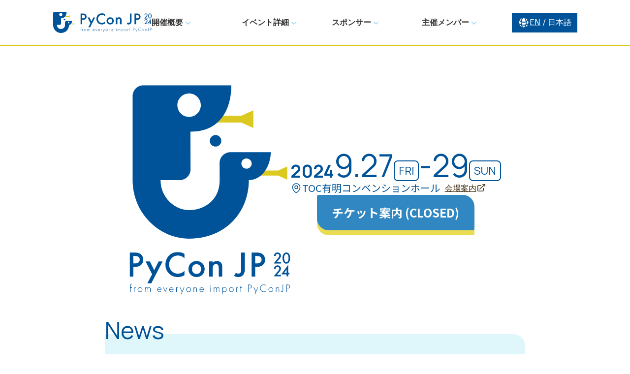

--- FILE ---
content_type: text/html; charset=utf-8
request_url: https://2024.pycon.jp/ja
body_size: 31703
content:
<!DOCTYPE html><html lang="ja" class="__variable_d65c78 __variable_bd1808 __variable_1b340f __variable_4bc053"><head><meta charSet="utf-8"/><meta name="viewport" content="width=device-width, initial-scale=1"/><link rel="preload" as="image" href="/logo_main.svg" fetchPriority="high"/><link rel="preload" as="image" imageSrcSet="/_next/image?url=%2Foverview.jpg&amp;w=2048&amp;q=75 1x, /_next/image?url=%2Foverview.jpg&amp;w=3840&amp;q=75 2x" fetchPriority="high"/><link rel="stylesheet" href="/_next/static/css/0a13d10225a26b9d.css" data-precedence="next"/><link rel="stylesheet" href="/_next/static/css/201e46d3a8fd16b0.css" data-precedence="next"/><link rel="stylesheet" href="/_next/static/css/7c41f8f82b01f186.css" data-precedence="next"/><link rel="preload" as="script" fetchPriority="low" href="/_next/static/chunks/webpack-acbf81323492b53e.js"/><script src="/_next/static/chunks/fd9d1056-8042ad09b3c311e2.js" async=""></script><script src="/_next/static/chunks/526-cffa1b37af203e6a.js" async=""></script><script src="/_next/static/chunks/main-app-93eafa872e5597f7.js" async=""></script><script src="/_next/static/chunks/173-720ce6d99d8e3e30.js" async=""></script><script src="/_next/static/chunks/231-11ea28da1dcf9fba.js" async=""></script><script src="/_next/static/chunks/app/%5Blang%5D/page-08c72cb380f8b0d2.js" async=""></script><script src="/_next/static/chunks/app/%5Blang%5D/layout-7a298cbf84931745.js" async=""></script><title>PyCon JP 2024</title><meta name="description" content="PyCon JPは、Pythonユーザが集まり、PythonやPythonを使ったソフトウェアについて情報交換、交流をするためのカンファレンスです。"/><meta property="og:title" content="PyCon JP 2024"/><meta property="og:description" content="PyCon JPは、Pythonユーザが集まり、PythonやPythonを使ったソフトウェアについて情報交換、交流をするためのカンファレンスです。"/><meta property="og:image:type" content="image/png"/><meta property="og:image:width" content="1200"/><meta property="og:image:height" content="630"/><meta property="og:image" content="https://2024.pycon.jp/opengraph-image.png?b191bf5c4977dcda"/><meta name="twitter:card" content="summary_large_image"/><meta name="twitter:title" content="PyCon JP 2024"/><meta name="twitter:description" content="PyCon JPは、Pythonユーザが集まり、PythonやPythonを使ったソフトウェアについて情報交換、交流をするためのカンファレンスです。"/><meta name="twitter:image:type" content="image/png"/><meta name="twitter:image:width" content="1200"/><meta name="twitter:image:height" content="630"/><meta name="twitter:image" content="https://2024.pycon.jp/twitter-image.png?b191bf5c4977dcda"/><link rel="icon" href="/favicon.ico" type="image/x-icon" sizes="150x150"/><meta name="next-size-adjust"/><script src="/_next/static/chunks/polyfills-78c92fac7aa8fdd8.js" noModule=""></script></head><body class="bg-white"><header class="sticky z-40 border-b-2 border-secondary top-0 bg-white"><div class="mx-auto w-11/12 lg:w-10/12 flex items-center justify-between gap-12"><div><a class="hover:opacity-80" href="/ja"><img alt="logo" loading="lazy" width="201" height="43" decoding="async" data-nimg="1" class="py-6" style="color:transparent" src="/logo_header.svg"/></a></div><div class="hidden lg:block flex-1"><nav><ul class="flex flex-row justify-between mx-auto items-center"><li class="flex-1"><div class="relative"><div class="peer text-black font-bold py-auto cursor-pointer flex items-center flex-col xl:flex-row"><span>開催概要</span><svg xmlns="http://www.w3.org/2000/svg" viewBox="0 0 20 20" fill="currentColor" aria-hidden="true" data-slot="icon" class="w-5 h-5 inline-block text-primary-200"><path fill-rule="evenodd" d="M5.22 8.22a.75.75 0 0 1 1.06 0L10 11.94l3.72-3.72a.75.75 0 1 1 1.06 1.06l-4.25 4.25a.75.75 0 0 1-1.06 0L5.22 9.28a.75.75 0 0 1 0-1.06Z" clip-rule="evenodd"></path></svg></div><div class="invisible hover:visible peer-hover:visible absolute -left-5"><div class="flex flex-col bg-secondary-50 w-[246px] shadow rounded"><div><a class="hover:opacity-80" href="/ja/coc"><div class="hover:bg-primary-100 bg-primary-50 flex items-center py-2"><svg xmlns="http://www.w3.org/2000/svg" viewBox="0 0 20 20" fill="currentColor" aria-hidden="true" data-slot="icon" class="w-5 h-5 ml-6 text-primary-400"><path fill-rule="evenodd" d="M8.22 5.22a.75.75 0 0 1 1.06 0l4.25 4.25a.75.75 0 0 1 0 1.06l-4.25 4.25a.75.75 0 0 1-1.06-1.06L11.94 10 8.22 6.28a.75.75 0 0 1 0-1.06Z" clip-rule="evenodd"></path></svg><span class="ml-2 text-alt-black">行動規範</span></div></a></div><div><a class="hover:opacity-80" href="/ja/venue"><div class="hover:bg-primary-100 bg-primary-50 flex items-center py-2"><svg xmlns="http://www.w3.org/2000/svg" viewBox="0 0 20 20" fill="currentColor" aria-hidden="true" data-slot="icon" class="w-5 h-5 ml-6 text-primary-400"><path fill-rule="evenodd" d="M8.22 5.22a.75.75 0 0 1 1.06 0l4.25 4.25a.75.75 0 0 1 0 1.06l-4.25 4.25a.75.75 0 0 1-1.06-1.06L11.94 10 8.22 6.28a.75.75 0 0 1 0-1.06Z" clip-rule="evenodd"></path></svg><span class="ml-2 text-alt-black">会場案内</span></div></a></div></div></div></div></li><li class="flex-1"><div class="relative"><div class="peer text-black font-bold py-auto cursor-pointer flex items-center flex-col xl:flex-row"><span>イベント詳細</span><svg xmlns="http://www.w3.org/2000/svg" viewBox="0 0 20 20" fill="currentColor" aria-hidden="true" data-slot="icon" class="w-5 h-5 inline-block text-primary-200"><path fill-rule="evenodd" d="M5.22 8.22a.75.75 0 0 1 1.06 0L10 11.94l3.72-3.72a.75.75 0 1 1 1.06 1.06l-4.25 4.25a.75.75 0 0 1-1.06 0L5.22 9.28a.75.75 0 0 1 0-1.06Z" clip-rule="evenodd"></path></svg></div><div class="invisible hover:visible peer-hover:visible absolute -left-5"><div class="flex flex-col bg-secondary-50 w-[246px] shadow rounded"><div><a class="hover:opacity-80" href="/ja/timetable"><div class="hover:bg-primary-100 bg-primary-50 flex items-center py-2"><svg xmlns="http://www.w3.org/2000/svg" viewBox="0 0 20 20" fill="currentColor" aria-hidden="true" data-slot="icon" class="w-5 h-5 ml-6 text-primary-400"><path fill-rule="evenodd" d="M8.22 5.22a.75.75 0 0 1 1.06 0l4.25 4.25a.75.75 0 0 1 0 1.06l-4.25 4.25a.75.75 0 0 1-1.06-1.06L11.94 10 8.22 6.28a.75.75 0 0 1 0-1.06Z" clip-rule="evenodd"></path></svg><span class="ml-2 text-alt-black">タイムテーブル</span></div></a></div><div><a class="hover:opacity-80" href="/ja/sprint"><div class="hover:bg-primary-100 bg-primary-50 flex items-center py-2"><svg xmlns="http://www.w3.org/2000/svg" viewBox="0 0 20 20" fill="currentColor" aria-hidden="true" data-slot="icon" class="w-5 h-5 ml-6 text-primary-400"><path fill-rule="evenodd" d="M8.22 5.22a.75.75 0 0 1 1.06 0l4.25 4.25a.75.75 0 0 1 0 1.06l-4.25 4.25a.75.75 0 0 1-1.06-1.06L11.94 10 8.22 6.28a.75.75 0 0 1 0-1.06Z" clip-rule="evenodd"></path></svg><span class="ml-2 text-alt-black">スプリント</span></div></a></div><div><a class="hover:opacity-80" href="/ja/posters"><div class="hover:bg-primary-100 bg-primary-50 flex items-center py-2"><svg xmlns="http://www.w3.org/2000/svg" viewBox="0 0 20 20" fill="currentColor" aria-hidden="true" data-slot="icon" class="w-5 h-5 ml-6 text-primary-400"><path fill-rule="evenodd" d="M8.22 5.22a.75.75 0 0 1 1.06 0l4.25 4.25a.75.75 0 0 1 0 1.06l-4.25 4.25a.75.75 0 0 1-1.06-1.06L11.94 10 8.22 6.28a.75.75 0 0 1 0-1.06Z" clip-rule="evenodd"></path></svg><span class="ml-2 text-alt-black">ポスターセッション</span></div></a></div><div><a class="hover:opacity-80" href="/ja/contents"><div class="hover:bg-primary-100 bg-primary-50 flex items-center py-2"><svg xmlns="http://www.w3.org/2000/svg" viewBox="0 0 20 20" fill="currentColor" aria-hidden="true" data-slot="icon" class="w-5 h-5 ml-6 text-primary-400"><path fill-rule="evenodd" d="M8.22 5.22a.75.75 0 0 1 1.06 0l4.25 4.25a.75.75 0 0 1 0 1.06l-4.25 4.25a.75.75 0 0 1-1.06-1.06L11.94 10 8.22 6.28a.75.75 0 0 1 0-1.06Z" clip-rule="evenodd"></path></svg><span class="ml-2 text-alt-black">当日のコンテンツ</span></div></a></div></div></div></div></li><li class="flex-1"><div class="relative"><div class="peer text-black font-bold py-auto cursor-pointer flex items-center flex-col xl:flex-row"><span>スポンサー</span><svg xmlns="http://www.w3.org/2000/svg" viewBox="0 0 20 20" fill="currentColor" aria-hidden="true" data-slot="icon" class="w-5 h-5 inline-block text-primary-200"><path fill-rule="evenodd" d="M5.22 8.22a.75.75 0 0 1 1.06 0L10 11.94l3.72-3.72a.75.75 0 1 1 1.06 1.06l-4.25 4.25a.75.75 0 0 1-1.06 0L5.22 9.28a.75.75 0 0 1 0-1.06Z" clip-rule="evenodd"></path></svg></div><div class="invisible hover:visible peer-hover:visible absolute -left-5"><div class="flex flex-col bg-secondary-50 w-[246px] shadow rounded"><div><a class="hover:opacity-80" href="/ja/sponsors"><div class="hover:bg-primary-100 bg-primary-50 flex items-center py-2"><svg xmlns="http://www.w3.org/2000/svg" viewBox="0 0 20 20" fill="currentColor" aria-hidden="true" data-slot="icon" class="w-5 h-5 ml-6 text-primary-400"><path fill-rule="evenodd" d="M8.22 5.22a.75.75 0 0 1 1.06 0l4.25 4.25a.75.75 0 0 1 0 1.06l-4.25 4.25a.75.75 0 0 1-1.06-1.06L11.94 10 8.22 6.28a.75.75 0 0 1 0-1.06Z" clip-rule="evenodd"></path></svg><span class="ml-2 text-alt-black">スポンサー一覧</span></div></a></div><div><a class="hover:opacity-80" href="/ja/job-board"><div class="hover:bg-primary-100 bg-primary-50 flex items-center py-2"><svg xmlns="http://www.w3.org/2000/svg" viewBox="0 0 20 20" fill="currentColor" aria-hidden="true" data-slot="icon" class="w-5 h-5 ml-6 text-primary-400"><path fill-rule="evenodd" d="M8.22 5.22a.75.75 0 0 1 1.06 0l4.25 4.25a.75.75 0 0 1 0 1.06l-4.25 4.25a.75.75 0 0 1-1.06-1.06L11.94 10 8.22 6.28a.75.75 0 0 1 0-1.06Z" clip-rule="evenodd"></path></svg><span class="ml-2 text-alt-black">ジョブボード</span></div></a></div></div></div></div></li><li class="flex-1"><div class="relative"><div class="peer text-black font-bold py-auto cursor-pointer flex items-center flex-col xl:flex-row"><span>主催メンバー</span><svg xmlns="http://www.w3.org/2000/svg" viewBox="0 0 20 20" fill="currentColor" aria-hidden="true" data-slot="icon" class="w-5 h-5 inline-block text-primary-200"><path fill-rule="evenodd" d="M5.22 8.22a.75.75 0 0 1 1.06 0L10 11.94l3.72-3.72a.75.75 0 1 1 1.06 1.06l-4.25 4.25a.75.75 0 0 1-1.06 0L5.22 9.28a.75.75 0 0 1 0-1.06Z" clip-rule="evenodd"></path></svg></div><div class="invisible hover:visible peer-hover:visible absolute -left-5"><div class="flex flex-col bg-secondary-50 w-[246px] shadow rounded"><div><a class="hover:opacity-80" href="/ja/organizers"><div class="hover:bg-primary-100 bg-primary-50 flex items-center py-2"><svg xmlns="http://www.w3.org/2000/svg" viewBox="0 0 20 20" fill="currentColor" aria-hidden="true" data-slot="icon" class="w-5 h-5 ml-6 text-primary-400"><path fill-rule="evenodd" d="M8.22 5.22a.75.75 0 0 1 1.06 0l4.25 4.25a.75.75 0 0 1 0 1.06l-4.25 4.25a.75.75 0 0 1-1.06-1.06L11.94 10 8.22 6.28a.75.75 0 0 1 0-1.06Z" clip-rule="evenodd"></path></svg><span class="ml-2 text-alt-black">主催メンバー一覧</span></div></a></div><div><a class="hover:opacity-80" href="/ja/special-thanks"><div class="hover:bg-primary-100 bg-primary-50 flex items-center py-2"><svg xmlns="http://www.w3.org/2000/svg" viewBox="0 0 20 20" fill="currentColor" aria-hidden="true" data-slot="icon" class="w-5 h-5 ml-6 text-primary-400"><path fill-rule="evenodd" d="M8.22 5.22a.75.75 0 0 1 1.06 0l4.25 4.25a.75.75 0 0 1 0 1.06l-4.25 4.25a.75.75 0 0 1-1.06-1.06L11.94 10 8.22 6.28a.75.75 0 0 1 0-1.06Z" clip-rule="evenodd"></path></svg><span class="ml-2 text-alt-black">スペシャルサンクス</span></div></a></div></div></div></div></li></ul></nav></div><div class="hidden lg:block"><div class="py-2 px-3 bg-primary-500 text-white flex flex-row gap-3 items-center"><svg xmlns="http://www.w3.org/2000/svg" viewBox="0 0 20 20" fill="currentColor" aria-hidden="true" data-slot="icon" class="h-6 w-6"><path d="M16.555 5.412a8.028 8.028 0 0 0-3.503-2.81 14.899 14.899 0 0 1 1.663 4.472 8.547 8.547 0 0 0 1.84-1.662ZM13.326 7.825a13.43 13.43 0 0 0-2.413-5.773 8.087 8.087 0 0 0-1.826 0 13.43 13.43 0 0 0-2.413 5.773A8.473 8.473 0 0 0 10 8.5c1.18 0 2.304-.24 3.326-.675ZM6.514 9.376A9.98 9.98 0 0 0 10 10c1.226 0 2.4-.22 3.486-.624a13.54 13.54 0 0 1-.351 3.759A13.54 13.54 0 0 1 10 13.5c-1.079 0-2.128-.127-3.134-.366a13.538 13.538 0 0 1-.352-3.758ZM5.285 7.074a14.9 14.9 0 0 1 1.663-4.471 8.028 8.028 0 0 0-3.503 2.81c.529.638 1.149 1.199 1.84 1.66ZM17.334 6.798a7.973 7.973 0 0 1 .614 4.115 13.47 13.47 0 0 1-3.178 1.72 15.093 15.093 0 0 0 .174-3.939 10.043 10.043 0 0 0 2.39-1.896ZM2.666 6.798a10.042 10.042 0 0 0 2.39 1.896 15.196 15.196 0 0 0 .174 3.94 13.472 13.472 0 0 1-3.178-1.72 7.973 7.973 0 0 1 .615-4.115ZM10 15c.898 0 1.778-.079 2.633-.23a13.473 13.473 0 0 1-1.72 3.178 8.099 8.099 0 0 1-1.826 0 13.47 13.47 0 0 1-1.72-3.178c.855.151 1.735.23 2.633.23ZM14.357 14.357a14.912 14.912 0 0 1-1.305 3.04 8.027 8.027 0 0 0 4.345-4.345c-.953.542-1.971.981-3.04 1.305ZM6.948 17.397a8.027 8.027 0 0 1-4.345-4.345c.953.542 1.971.981 3.04 1.305a14.912 14.912 0 0 0 1.305 3.04Z"></path></svg><div><a class="hover:opacity-80" href="/en"><span class="underline">EN</span></a> / <!-- -->日本語</div></div></div><div class="lg:hidden"><button class="p-2 bg-primary-500 rounded-tr-2xl rounded-bl-2xl"><svg xmlns="http://www.w3.org/2000/svg" viewBox="0 0 20 20" fill="currentColor" aria-hidden="true" data-slot="icon" class="w-10 h-10 text-secondary-500"><path fill-rule="evenodd" d="M2 4.75A.75.75 0 0 1 2.75 4h14.5a.75.75 0 0 1 0 1.5H2.75A.75.75 0 0 1 2 4.75ZM2 10a.75.75 0 0 1 .75-.75h14.5a.75.75 0 0 1 0 1.5H2.75A.75.75 0 0 1 2 10Zm0 5.25a.75.75 0 0 1 .75-.75h14.5a.75.75 0 0 1 0 1.5H2.75a.75.75 0 0 1-.75-.75Z" clip-rule="evenodd"></path></svg></button></div></div></header><div class="min-h-screen font-noto"><main><section class="w-full lg:my-20 my-7"><div class="flex lg:flex-row flex-col mx-auto justify-center items-center lg:gap-20 gap-12"><div class="lg:w-auto w-8/12"><img alt="main logo" fetchPriority="high" width="327" height="426" decoding="async" data-nimg="1" class="mx-auto" style="color:transparent" src="/logo_main.svg"/></div><div class="flex flex-col gap-8 lg:gap-20 items-center"><div class="flex flex-col font-manrope gap-5"><div class="flex lg:items-end items-center lg:flex-row flex-col text-primary gap-3 lg:gap-0"><div class="text-4xl font-bold">2024</div><div class="flex flex-row items-end gap-2.5"><div class="flex flex-row gap-0.5 items-end"><div class="text-[64px] leading-none">9.27</div><div class="border-primary-500 border-solid text-[22px] leading-none border-2 p-2 rounded-lg">FRI</div></div><div class="flex flex-row gap-0.5 items-end"><div class="text-[64px] leading-none">-29</div><div class="border-primary-500 border-solid text-[22px] leading-none border-2 p-2 rounded-lg">SUN</div></div></div></div><div class="lg:inline-flex lg:items-center w-11/12 lg:w-auto mx-auto lg:mx-0"><div class="inline-flex items-center"><svg xmlns="http://www.w3.org/2000/svg" fill="none" viewBox="0 0 24 24" stroke-width="1.5" stroke="currentColor" aria-hidden="true" data-slot="icon" class="h-6 w-6 text-primary-500"><path stroke-linecap="round" stroke-linejoin="round" d="M15 10.5a3 3 0 1 1-6 0 3 3 0 0 1 6 0Z"></path><path stroke-linecap="round" stroke-linejoin="round" d="M19.5 10.5c0 7.142-7.5 11.25-7.5 11.25S4.5 17.642 4.5 10.5a7.5 7.5 0 1 1 15 0Z"></path></svg><span class="text-primary mr-2.5 text-xl font-noto">TOC有明コンベンションホール</span></div><a class="inline-flex items-center text-tertiary underline ml-6 lg:ml-0 hover:opacity-80" target="_blank" rel="noopener noreferrer" href="https://toc-ariake.jp/access.html">会場案内<svg xmlns="http://www.w3.org/2000/svg" viewBox="0 0 20 20" fill="currentColor" aria-hidden="true" data-slot="icon" class="h-5 w-5"><path fill-rule="evenodd" d="M4.25 5.5a.75.75 0 0 0-.75.75v8.5c0 .414.336.75.75.75h8.5a.75.75 0 0 0 .75-.75v-4a.75.75 0 0 1 1.5 0v4A2.25 2.25 0 0 1 12.75 17h-8.5A2.25 2.25 0 0 1 2 14.75v-8.5A2.25 2.25 0 0 1 4.25 4h5a.75.75 0 0 1 0 1.5h-5Z" clip-rule="evenodd"></path><path fill-rule="evenodd" d="M6.194 12.753a.75.75 0 0 0 1.06.053L16.5 4.44v2.81a.75.75 0 0 0 1.5 0v-4.5a.75.75 0 0 0-.75-.75h-4.5a.75.75 0 0 0 0 1.5h2.553l-9.056 8.194a.75.75 0 0 0-.053 1.06Z" clip-rule="evenodd"></path></svg></a></div></div><a target="_blank" rel="noopener noreferrer" class="lg:w-auto w-11/12 relative hover:opacity-80 before:bg-secondary-400 before:absolute before:w-full before:h-full before:-z-10 before:top-2.5 before:rounded-tr-3xl before:rounded-bl-3xl before:rounded-tl before:rounded-br before:hover:opacity-80" href="https://pyconjp.connpass.com/event/324211/"><div class="bg-primary-400 text-white font-bold text-2xl py-5 lg:w-80 text-center rounded-tr-3xl rounded-bl-3xl rounded-tl rounded-br">チケット案内 (CLOSED)</div></a></div></div></section><section class="mt-20"><div class="relative lg:w-8/12 w-11/12 mx-auto bg-primary-50 lg:px-8 px-4 py-8 rounded-tr-3xl rounded-bl-3xl"><h1 class="absolute text-5xl left-0 -top-8 font-manrope text-primary">News</h1><div class="flex flex-col text-tertiary gap-2.5"></div><div class="text-right"><a class="inline-flex items-center text-primary-600 text-lg underline pt-3 hover:opacity-80" target="_blank" rel="noopener noreferrer" href="https://pyconjp.blogspot.com/">ニュースをもっと見る<svg xmlns="http://www.w3.org/2000/svg" viewBox="0 0 20 20" fill="currentColor" aria-hidden="true" data-slot="icon" class="w-4 h-4"><path fill-rule="evenodd" d="M3 10a.75.75 0 0 1 .75-.75h10.638L10.23 5.29a.75.75 0 1 1 1.04-1.08l5.5 5.25a.75.75 0 0 1 0 1.08l-5.5 5.25a.75.75 0 1 1-1.04-1.08l4.158-3.96H3.75A.75.75 0 0 1 3 10Z" clip-rule="evenodd"></path></svg></a></div></div></section><section class="mt-20"><div class="lg:w-8/12 w-11/12 mx-auto flex flex-col gap-6"><a rel="noopener noreferrer" target="_blank" class="hover:opacity-80" href="https://pyconjp.connpass.com/event/329084/"><div class="flex gap-6 bg-primary-400 text-white rounded-tr-[3rem] rounded-bl-[3rem] items-center py-4 lg:px-12 px-8 relative after:bg-secondary-400 after:absolute after:w-full after:h-full after:-z-10 after:left-0 after:top-2.5 after:rounded-tr-[3rem] after:rounded-bl-[3rem]"><svg xmlns="http://www.w3.org/2000/svg" viewBox="0 0 20 20" fill="currentColor" aria-hidden="true" data-slot="icon" class="min-h-6 min-w-6 max-h-6 max-w-6 hidden lg:block"><path d="M13.92 3.845a19.362 19.362 0 0 1-6.3 1.98C6.765 5.942 5.89 6 5 6a4 4 0 0 0-.504 7.969 15.97 15.97 0 0 0 1.271 3.34c.397.771 1.342 1 2.05.59l.867-.5c.726-.419.94-1.32.588-2.02-.166-.331-.315-.666-.448-1.004 1.8.357 3.511.963 5.096 1.78A17.964 17.964 0 0 0 15 10c0-2.162-.381-4.235-1.08-6.155ZM15.243 3.097A19.456 19.456 0 0 1 16.5 10c0 2.43-.445 4.758-1.257 6.904l-.03.077a.75.75 0 0 0 1.401.537 20.903 20.903 0 0 0 1.312-5.745 2 2 0 0 0 0-3.546 20.902 20.902 0 0 0-1.312-5.745.75.75 0 0 0-1.4.537l.029.078Z"></path></svg><div class="flex flex-col gap-2 justify-items-center"><div class="text-2xl"><div class="flex flex-row gap-2 items-center justify-center lg:justify-start"><svg xmlns="http://www.w3.org/2000/svg" viewBox="0 0 20 20" fill="currentColor" aria-hidden="true" data-slot="icon" class="h-6 w-6 lg:hidden inline-flex"><path d="M13.92 3.845a19.362 19.362 0 0 1-6.3 1.98C6.765 5.942 5.89 6 5 6a4 4 0 0 0-.504 7.969 15.97 15.97 0 0 0 1.271 3.34c.397.771 1.342 1 2.05.59l.867-.5c.726-.419.94-1.32.588-2.02-.166-.331-.315-.666-.448-1.004 1.8.357 3.511.963 5.096 1.78A17.964 17.964 0 0 0 15 10c0-2.162-.381-4.235-1.08-6.155ZM15.243 3.097A19.456 19.456 0 0 1 16.5 10c0 2.43-.445 4.758-1.257 6.904l-.03.077a.75.75 0 0 0 1.401.537 20.903 20.903 0 0 0 1.312-5.745 2 2 0 0 0 0-3.546 20.902 20.902 0 0 0-1.312-5.745.75.75 0 0 0-1.4.537l.029.078Z"></path></svg><div>スプリント参加チケット (CLOSED)</div></div></div><div class="xl:whitespace-normal lg:whitespace-pre-line">スプリント参加には、カンファレンスとは別のチケットが必要です。
詳しくはリンク先のconnpassイベントページをご覧ください。</div></div></div></a></div></section><section class="mt-24"><div class="w-80 lg:w-auto relative text-white mx-auto flex items-center flex-col gap-2.5  lg:mt-32 mt-16"><h1 class="font-manrope text-[2.375rem] leading-[2.5rem] lg:text-5xl font-semibold z-10 tracking-widest">Overview</h1><p class="z-10">概要</p><img alt="Overview background" loading="lazy" width="428" height="172" decoding="async" data-nimg="1" class="absolute -bottom-0.5" style="color:transparent" src="/circle_up_primary.svg"/></div><div class="text-white relative w-full bg-primary-500 after:bg-secondary after:absolute after:w-full after:h-full after:-z-10 after:top-2"><div class="flex lg:flex-row flex-col gap-6 lg:gap-8 lg:w-9/12 w-11/12 mx-auto lg:py-6 py-8"><div><img alt="overview" fetchPriority="high" width="2048" height="1365" decoding="async" data-nimg="1" style="color:transparent" srcSet="/_next/image?url=%2Foverview.jpg&amp;w=2048&amp;q=75 1x, /_next/image?url=%2Foverview.jpg&amp;w=3840&amp;q=75 2x" src="/_next/image?url=%2Foverview.jpg&amp;w=3840&amp;q=75"/></div><div><h3 class="text-[32px] font-manrope before:content-[url(&#x27;/ellipse.svg&#x27;)] before:pr-1.5">What is PyCon JP</h3><div class="font-noto mt-3">PyCon JP は、Python ユーザが集まり、Python や Python を使ったソフトウェアについて情報交換、交流をするためのカンファレンスです。 PyCon JP の開催を通じて、Python の使い手が一堂に集まり、Python にまつわる様々な分野の知識や情報を交換し、新たな友達やコミュニティとのつながり、仕事やビジネスチャンスを増やせる場所とすることが目標です。</div></div></div></div></section><section class="my-20"><div class="w-80 lg:w-auto relative text-white mx-auto flex items-center flex-col gap-2.5 lg:mb-32 mb-16"><h1 class="font-manrope text-[2.375rem] leading-[2.5rem] lg:text-5xl font-semibold z-10 tracking-widest pt-6">Conference</h1><p class="z-10">カンファレンス</p><img alt="Conference background" loading="lazy" width="428" height="172" decoding="async" data-nimg="1" class="absolute top-0" style="color:transparent" src="/circle_down_secondary.svg"/></div><div class="w-full flex items-center flex-col my-10 gap-2.5"><h2 class="lg:text-4xl text-[1.75rem] leading-8 font-manrope text-primary font-bold">Keynote</h2><p>基調講演</p></div><div class="flex lg:gap-7 gap-8 flex-col"><div><div class="flex lg:flex-row flex-col gap-6 lg:w-7/12 mx-auto items-center lg:items-start"><div class="lg:flex-[2_2_0%] relative after:bg-secondary after:absolute after:w-full after:h-full after:-z-10 after:top-2 after:left-2 after:rounded-tl-3xl after:rounded-br-3xl max-w-7/12 lg:w-auto"><img alt="James Powell" loading="lazy" width="350" height="350" decoding="async" data-nimg="1" class="relative rounded-tl-3xl rounded-br-3xl w-full" style="color:transparent" srcSet="/_next/image?url=%2Fconference%2Fkeynote_day1.png&amp;w=384&amp;q=75 1x, /_next/image?url=%2Fconference%2Fkeynote_day1.png&amp;w=750&amp;q=75 2x" src="/_next/image?url=%2Fconference%2Fkeynote_day1.png&amp;w=750&amp;q=75"/></div><div class="lg:flex-[3_3_0%] flex flex-col gap-2 lg:gap-4 w-11/12 lg:w-auto"><div class="text-tertiary-400">2024.9.27(Fri)</div><h4 class="text-2xl font-bold">James Powell</h4><div class="text-tertiary-500"><!--$--><p>James Powell, aka “dontusethiscode” or “dutc,” leads the training and consulting firm, Don&#x27;t Use This Code. Since 2014, he has offered expert services in software development, scientific computing, and data engineering. A prolific speaker at over 80 conferences worldwide, James is known for his signature suit and tie. He is also the Chairman of NumFOCUS and a lead organizer of NYC Python, actively supporting open source communities.</p><!--/$--></div></div></div></div><div><div class="flex lg:flex-row flex-col gap-6 lg:w-7/12 mx-auto items-center lg:items-start"><div class="lg:flex-[2_2_0%] relative after:bg-secondary after:absolute after:w-full after:h-full after:-z-10 after:top-2 after:left-2 after:rounded-tl-3xl after:rounded-br-3xl max-w-7/12 lg:w-auto"><img alt="石本 敦夫" loading="lazy" width="350" height="350" decoding="async" data-nimg="1" class="relative rounded-tl-3xl rounded-br-3xl w-full" style="color:transparent" srcSet="/_next/image?url=%2Fconference%2Fkeynote_day2.png&amp;w=384&amp;q=75 1x, /_next/image?url=%2Fconference%2Fkeynote_day2.png&amp;w=750&amp;q=75 2x" src="/_next/image?url=%2Fconference%2Fkeynote_day2.png&amp;w=750&amp;q=75"/></div><div class="lg:flex-[3_3_0%] flex flex-col gap-2 lg:gap-4 w-11/12 lg:w-auto"><div class="text-tertiary-400">2024.9.28(Sat)</div><h4 class="text-2xl font-bold">石本 敦夫</h4><div class="text-tertiary-500"><!--$--><p>1990年代半ばからPythonを使い始めた、古参のPythonユーザです。使い始めたときには30年近くにわたっての長い付き合いになるとは思っていませんでしたが、最初に目にしたときから「このプログラミング言語は使える」と感じて、情報交換のための日本語によるメーリングリストを開設したり、ドキュメント翻訳翻訳プロジェクトをはじめたりしました。また、この当時のPythonは日本語環境のWindowsではまともに使えなかったので、日本語パッチ版の開発などを行っていました。<br/>
<!-- -->元々の仕事はC/C++が主でそれほどPythonは使っていませんでしたが、 Pythonの比率は徐々に上がっていき、今ではほぼPython専業な状態になってきました。</p><!--/$--></div></div></div></div></div><div class="w-full flex items-center flex-col my-10 gap-2.5"><h2 class="lg:text-4xl text-[1.75rem] leading-8 font-manrope text-primary font-bold">Invited talk</h2><p>招待講演</p></div><div class="flex lg:gap-7 gap-8 flex-col"><div><div class="flex lg:flex-row flex-col gap-6 lg:w-7/12 mx-auto items-center lg:items-start"><div class="lg:flex-[2_2_0%] relative after:bg-secondary after:absolute after:w-full after:h-full after:-z-10 after:top-2 after:left-2 after:rounded-tl-3xl after:rounded-br-3xl max-w-7/12 lg:w-auto"><img alt="稲田 直哉" loading="lazy" width="350" height="350" decoding="async" data-nimg="1" class="relative rounded-tl-3xl rounded-br-3xl w-full" style="color:transparent" srcSet="/_next/image?url=%2Fconference%2Finvitation_talk.png&amp;w=384&amp;q=75 1x, /_next/image?url=%2Fconference%2Finvitation_talk.png&amp;w=750&amp;q=75 2x" src="/_next/image?url=%2Fconference%2Finvitation_talk.png&amp;w=750&amp;q=75"/></div><div class="lg:flex-[3_3_0%] flex flex-col gap-2 lg:gap-4 w-11/12 lg:w-auto"><div class="text-tertiary-400"></div><h4 class="text-2xl font-bold">稲田 直哉</h4><div class="text-tertiary-500"><!--$--><p>大阪府立工業高等専門学校卒業<br/>
<!-- -->2004-2007 パナソニックAVCマルチメディアソフト株式会社<br/>
<!-- -->2007-     KLab株式会社</p>
<p>2010年ごろからPythonドキュメントの日本語翻訳プロジェクトに関わりSphinx対応やPython3対応を行う。<br/>
<!-- -->2016年に実装したCompact Ordered Dict実装がPython 3.6に取り込まれコア開発者に。<br/>
<!-- -->その後CPythonの起動高速化や省メモリー化などに貢献する。</p>
<p>「エキスパートPythonプログラミング」（アスキードワンゴ）の初版から改訂４版まで翻訳。</p><!--/$--></div></div></div></div></div></section><section class="bg-primary-50 mt-20 pb-20"><div class="w-80 lg:w-auto relative text-white mx-auto flex items-center flex-col gap-2.5 lg:mb-32 mb-16"><h1 class="font-manrope text-[2.375rem] leading-[2.5rem] lg:text-5xl font-semibold z-10 tracking-widest pt-6">Sponsors</h1><p class="z-10">スポンサー</p><img alt="Sponsors background" loading="lazy" width="428" height="172" decoding="async" data-nimg="1" class="absolute top-0" style="color:transparent" src="/circle_down_primary.svg"/></div><div class="lg:w-10/12 w-11/12 mx-auto mt-16"><div class="py-5 flex flex-col items-center bg-[url(&#x27;/sponsor_title_bg.svg&#x27;)]"><h2 class="text-4xl font-manrope font-bold text-primary">Platinum</h2><div class="text-black">プラチナスポンサー</div></div><div class="mx-auto my-8 grid lg:grid-cols-2 grid-cols-1 gap-5"><div class="flex flex-col items-center lg:gap-4 gap-2"><div class="relative bg-white w-full aspect-[2_/_1]"><div class="w-1/6 h-1/4 border-solid absolute top-0 left-0 border-t-4 border-l-4 border-secondary-500"></div><div class="w-1/6 h-1/4 border-solid absolute top-0 right-0 border-t-4 border-r-4 border-secondary-500"></div><div class="w-1/6 h-1/4 border-solid absolute bottom-0 left-0 border-b-4 border-l-4 border-secondary-500"></div><div class="w-1/6 h-1/4 border-solid absolute bottom-0 right-0 border-b-4 border-r-4 border-secondary-500"></div><img alt="Findy" loading="lazy" width="400" height="400" decoding="async" data-nimg="1" class="mx-auto my-auto object-contain h-full w-full inset-0 absolute p-5" style="color:transparent" srcSet="/_next/image?url=%2Fsponsors%2Ffindy.png&amp;w=640&amp;q=75 1x, /_next/image?url=%2Fsponsors%2Ffindy.png&amp;w=828&amp;q=75 2x" src="/_next/image?url=%2Fsponsors%2Ffindy.png&amp;w=828&amp;q=75"/></div><div><a target="_blank" rel="noopener noreferrer" class="text-primary-500 text-lg items-center inline-flex font-bold hover:opacity-80" href="https://findy.co.jp/"><div class="underline">Findy</div><svg xmlns="http://www.w3.org/2000/svg" viewBox="0 0 20 20" fill="currentColor" aria-hidden="true" data-slot="icon" class="ml-1 min-h-6 min-w-6 max-h-6 max-w-6"><path fill-rule="evenodd" d="M4.25 5.5a.75.75 0 0 0-.75.75v8.5c0 .414.336.75.75.75h8.5a.75.75 0 0 0 .75-.75v-4a.75.75 0 0 1 1.5 0v4A2.25 2.25 0 0 1 12.75 17h-8.5A2.25 2.25 0 0 1 2 14.75v-8.5A2.25 2.25 0 0 1 4.25 4h5a.75.75 0 0 1 0 1.5h-5Z" clip-rule="evenodd"></path><path fill-rule="evenodd" d="M6.194 12.753a.75.75 0 0 0 1.06.053L16.5 4.44v2.81a.75.75 0 0 0 1.5 0v-4.5a.75.75 0 0 0-.75-.75h-4.5a.75.75 0 0 0 0 1.5h2.553l-9.056 8.194a.75.75 0 0 0-.053 1.06Z" clip-rule="evenodd"></path></svg></a></div><div class="text-center hidden"></div><p class="whitespace-pre-line">ファインディ株式会社は、「挑戦するエンジニアのプラットフォームをつくる。」をビジョンに掲げ、ハイスキルなエンジニアのスキルを見える化し、企業とのマッチングを成功に導くスカウト型リクルーティングサービス「Findy」/「Findy Freelance」、エンジニア組織の生産性を可視化・向上させるSaaS「Findy Team+」などを提供しています。スタートアップからDXを加速させたい大手企業まで幅広い企業への導入を実現しています。
今後も技術とイノベーションを通じて価値あるコンテンツを創出し、企業とエンジニアの成長を支援し続けます​。</p></div><div class="flex flex-col items-center lg:gap-4 gap-2"><div class="relative bg-white w-full aspect-[2_/_1]"><div class="w-1/6 h-1/4 border-solid absolute top-0 left-0 border-t-4 border-l-4 border-secondary-500"></div><div class="w-1/6 h-1/4 border-solid absolute top-0 right-0 border-t-4 border-r-4 border-secondary-500"></div><div class="w-1/6 h-1/4 border-solid absolute bottom-0 left-0 border-b-4 border-l-4 border-secondary-500"></div><div class="w-1/6 h-1/4 border-solid absolute bottom-0 right-0 border-b-4 border-r-4 border-secondary-500"></div><img alt="株式会社グローバルウェイ" loading="lazy" width="400" height="400" decoding="async" data-nimg="1" class="mx-auto my-auto object-contain h-full w-full inset-0 absolute p-5" style="color:transparent" srcSet="/_next/image?url=%2Fsponsors%2Fglobalway.png&amp;w=640&amp;q=75 1x, /_next/image?url=%2Fsponsors%2Fglobalway.png&amp;w=828&amp;q=75 2x" src="/_next/image?url=%2Fsponsors%2Fglobalway.png&amp;w=828&amp;q=75"/></div><div><a target="_blank" rel="noopener noreferrer" class="text-primary-500 text-lg items-center inline-flex font-bold hover:opacity-80" href="https://www.globalway.co.jp/"><div class="underline">株式会社グローバルウェイ</div><svg xmlns="http://www.w3.org/2000/svg" viewBox="0 0 20 20" fill="currentColor" aria-hidden="true" data-slot="icon" class="ml-1 min-h-6 min-w-6 max-h-6 max-w-6"><path fill-rule="evenodd" d="M4.25 5.5a.75.75 0 0 0-.75.75v8.5c0 .414.336.75.75.75h8.5a.75.75 0 0 0 .75-.75v-4a.75.75 0 0 1 1.5 0v4A2.25 2.25 0 0 1 12.75 17h-8.5A2.25 2.25 0 0 1 2 14.75v-8.5A2.25 2.25 0 0 1 4.25 4h5a.75.75 0 0 1 0 1.5h-5Z" clip-rule="evenodd"></path><path fill-rule="evenodd" d="M6.194 12.753a.75.75 0 0 0 1.06.053L16.5 4.44v2.81a.75.75 0 0 0 1.5 0v-4.5a.75.75 0 0 0-.75-.75h-4.5a.75.75 0 0 0 0 1.5h2.553l-9.056 8.194a.75.75 0 0 0-.053 1.06Z" clip-rule="evenodd"></path></svg></a></div><div class="text-center hidden"></div><p class="whitespace-pre-line">株式会社グローバルウェイは、ライフスタイルの変革とビジネスの革新を通じて、社会に価値を提供することを目指し、5つの事業を展開しています。特にプラットフォーム事業部では、企業のDX推進を幅広く支援し、Python/Djangoを活用したWeb開発で、大手通信会社のポータルサイト構築など、多くの信頼性の高い実績を有しています。今回展示するPython教育サービスは、社内教育から発展し、エンジニアの仲間を増やすことを目的にサービス化されたものです。今後も企業向けに多様なサービスやセミナーを展開予定です。ぜひブースにお立ち寄りいただき、詳細をご相談ください。</p></div><div class="flex flex-col items-center lg:gap-4 gap-2"><div class="relative bg-white w-full aspect-[2_/_1]"><div class="w-1/6 h-1/4 border-solid absolute top-0 left-0 border-t-4 border-l-4 border-secondary-500"></div><div class="w-1/6 h-1/4 border-solid absolute top-0 right-0 border-t-4 border-r-4 border-secondary-500"></div><div class="w-1/6 h-1/4 border-solid absolute bottom-0 left-0 border-b-4 border-l-4 border-secondary-500"></div><div class="w-1/6 h-1/4 border-solid absolute bottom-0 right-0 border-b-4 border-r-4 border-secondary-500"></div><img alt="JetBrains" loading="lazy" width="400" height="400" decoding="async" data-nimg="1" class="mx-auto my-auto object-contain h-full w-full inset-0 absolute p-5" style="color:transparent" srcSet="/_next/image?url=%2Fsponsors%2Fjetbrains.png&amp;w=640&amp;q=75 1x, /_next/image?url=%2Fsponsors%2Fjetbrains.png&amp;w=828&amp;q=75 2x" src="/_next/image?url=%2Fsponsors%2Fjetbrains.png&amp;w=828&amp;q=75"/></div><div><a target="_blank" rel="noopener noreferrer" class="text-primary-500 text-lg items-center inline-flex font-bold hover:opacity-80" href="https://www.jetbrains.com/ja-jp/"><div class="underline">JetBrains</div><svg xmlns="http://www.w3.org/2000/svg" viewBox="0 0 20 20" fill="currentColor" aria-hidden="true" data-slot="icon" class="ml-1 min-h-6 min-w-6 max-h-6 max-w-6"><path fill-rule="evenodd" d="M4.25 5.5a.75.75 0 0 0-.75.75v8.5c0 .414.336.75.75.75h8.5a.75.75 0 0 0 .75-.75v-4a.75.75 0 0 1 1.5 0v4A2.25 2.25 0 0 1 12.75 17h-8.5A2.25 2.25 0 0 1 2 14.75v-8.5A2.25 2.25 0 0 1 4.25 4h5a.75.75 0 0 1 0 1.5h-5Z" clip-rule="evenodd"></path><path fill-rule="evenodd" d="M6.194 12.753a.75.75 0 0 0 1.06.053L16.5 4.44v2.81a.75.75 0 0 0 1.5 0v-4.5a.75.75 0 0 0-.75-.75h-4.5a.75.75 0 0 0 0 1.5h2.553l-9.056 8.194a.75.75 0 0 0-.053 1.06Z" clip-rule="evenodd"></path></svg></a></div><div class="text-center hidden"></div><p class="whitespace-pre-line">JetBrains は、ソフトウェア開発者をはじめ、データサイエンティストやデータサイエンスチーム向けのインテリジェントな生産性向上ツールの作成に特化したグローバルソフトウェア企業です。過去 24 年間にわたり、ソフトウェア開発サイクル全体のみならず、主要テクノロジー、プログラミング言語、および教育プロセスに対応した製品カタログを構築してきました。Python 製品としては、フルスタックの Python IDE である PyCharm、データサイエンティスト向けの新しい IDE である DataSpell、チーム向けのスマートな Jupyter 環境のデータサイエンスプラットフォームである Datalore といったツールを提供しています。</p></div></div><div class="py-5 flex flex-col items-center bg-[url(&#x27;/sponsor_title_bg.svg&#x27;)]"><h2 class="text-4xl font-manrope font-bold text-primary">PSF</h2><div class="text-black">PSF</div></div><div class="mx-auto my-8 lg:w-1/2 grid grid-cols-1 lg:px-[0.3125rem]"><div class="flex flex-col items-center lg:gap-4 gap-2"><div class="relative bg-white w-full aspect-[2_/_1]"><div class="w-1/6 h-1/4 border-solid absolute top-0 left-0 border-t-4 border-l-4 border-secondary-500"></div><div class="w-1/6 h-1/4 border-solid absolute top-0 right-0 border-t-4 border-r-4 border-secondary-500"></div><div class="w-1/6 h-1/4 border-solid absolute bottom-0 left-0 border-b-4 border-l-4 border-secondary-500"></div><div class="w-1/6 h-1/4 border-solid absolute bottom-0 right-0 border-b-4 border-r-4 border-secondary-500"></div><img alt="Python Software Foundation" loading="lazy" width="400" height="400" decoding="async" data-nimg="1" class="mx-auto my-auto object-contain h-full w-full inset-0 absolute p-5" style="color:transparent" srcSet="/_next/image?url=%2Fsponsors%2Fpsf.png&amp;w=640&amp;q=75 1x, /_next/image?url=%2Fsponsors%2Fpsf.png&amp;w=828&amp;q=75 2x" src="/_next/image?url=%2Fsponsors%2Fpsf.png&amp;w=828&amp;q=75"/></div><div><a target="_blank" rel="noopener noreferrer" class="text-primary-500 text-lg items-center inline-flex font-bold hover:opacity-80" href="https://www.python.org/psf-landing/"><div class="underline">Python Software Foundation</div><svg xmlns="http://www.w3.org/2000/svg" viewBox="0 0 20 20" fill="currentColor" aria-hidden="true" data-slot="icon" class="ml-1 min-h-6 min-w-6 max-h-6 max-w-6"><path fill-rule="evenodd" d="M4.25 5.5a.75.75 0 0 0-.75.75v8.5c0 .414.336.75.75.75h8.5a.75.75 0 0 0 .75-.75v-4a.75.75 0 0 1 1.5 0v4A2.25 2.25 0 0 1 12.75 17h-8.5A2.25 2.25 0 0 1 2 14.75v-8.5A2.25 2.25 0 0 1 4.25 4h5a.75.75 0 0 1 0 1.5h-5Z" clip-rule="evenodd"></path><path fill-rule="evenodd" d="M6.194 12.753a.75.75 0 0 0 1.06.053L16.5 4.44v2.81a.75.75 0 0 0 1.5 0v-4.5a.75.75 0 0 0-.75-.75h-4.5a.75.75 0 0 0 0 1.5h2.553l-9.056 8.194a.75.75 0 0 0-.053 1.06Z" clip-rule="evenodd"></path></svg></a></div><div class="text-center hidden"></div><p class="whitespace-pre-line"></p></div></div><div class="py-5 flex flex-col items-center bg-[url(&#x27;/sponsor_title_bg.svg&#x27;)]"><h2 class="text-4xl font-manrope font-bold text-primary">Gold</h2><div class="text-black">ゴールドスポンサー</div></div><div class="mx-auto my-8 grid lg:grid-cols-4 grid-cols-1 gap-5"><div class="flex flex-col items-center lg:gap-4 gap-2"><div class="relative bg-white w-full aspect-[2_/_1]"><div class="w-1/6 h-1/4 border-solid absolute top-0 left-0 border-t-4 border-l-4 border-secondary-500"></div><div class="w-1/6 h-1/4 border-solid absolute top-0 right-0 border-t-4 border-r-4 border-secondary-500"></div><div class="w-1/6 h-1/4 border-solid absolute bottom-0 left-0 border-b-4 border-l-4 border-secondary-500"></div><div class="w-1/6 h-1/4 border-solid absolute bottom-0 right-0 border-b-4 border-r-4 border-secondary-500"></div><img alt="クラーケン・オクトパスエナジーグループ" loading="lazy" width="400" height="400" decoding="async" data-nimg="1" class="mx-auto my-auto object-contain h-full w-full inset-0 absolute p-5" style="color:transparent" srcSet="/_next/image?url=%2Fsponsors%2Fkraken.png&amp;w=640&amp;q=75 1x, /_next/image?url=%2Fsponsors%2Fkraken.png&amp;w=828&amp;q=75 2x" src="/_next/image?url=%2Fsponsors%2Fkraken.png&amp;w=828&amp;q=75"/></div><div><a target="_blank" rel="noopener noreferrer" class="text-primary-500 text-lg items-center inline-flex font-bold hover:opacity-80" href="https://kraken.tech/"><div class="underline">クラーケン・オクトパスエナジーグループ</div><svg xmlns="http://www.w3.org/2000/svg" viewBox="0 0 20 20" fill="currentColor" aria-hidden="true" data-slot="icon" class="ml-1 min-h-6 min-w-6 max-h-6 max-w-6"><path fill-rule="evenodd" d="M4.25 5.5a.75.75 0 0 0-.75.75v8.5c0 .414.336.75.75.75h8.5a.75.75 0 0 0 .75-.75v-4a.75.75 0 0 1 1.5 0v4A2.25 2.25 0 0 1 12.75 17h-8.5A2.25 2.25 0 0 1 2 14.75v-8.5A2.25 2.25 0 0 1 4.25 4h5a.75.75 0 0 1 0 1.5h-5Z" clip-rule="evenodd"></path><path fill-rule="evenodd" d="M6.194 12.753a.75.75 0 0 0 1.06.053L16.5 4.44v2.81a.75.75 0 0 0 1.5 0v-4.5a.75.75 0 0 0-.75-.75h-4.5a.75.75 0 0 0 0 1.5h2.553l-9.056 8.194a.75.75 0 0 0-.053 1.06Z" clip-rule="evenodd"></path></svg></a></div><div class="text-center hidden"></div><p class="whitespace-pre-line">英国拠点のOctopus Energy Groupの一員であるKrakenは、Energy-Techを通じて世界のグリーンエネルギー革命を推進しています。私たちは、トップクラスのサービスを提供するため、最先端データを中心とした技術でKrakenを開発しました。グリーンエネルギーへの世界的な移行をより早く、より手頃な価格で実現するために、変革をもたらすKrakenを世界中にライセンス提供しています。

また、東京ガスから約210億円、オーストラリア最大のエネルギー会社であるOriginから約749億円の資金調達を完了しています。

私たちは、グローバルプロジェクトの新たなメンバーを募集しています。</p></div><div class="flex flex-col items-center lg:gap-4 gap-2"><div class="relative bg-white w-full aspect-[2_/_1]"><div class="w-1/6 h-1/4 border-solid absolute top-0 left-0 border-t-4 border-l-4 border-secondary-500"></div><div class="w-1/6 h-1/4 border-solid absolute top-0 right-0 border-t-4 border-r-4 border-secondary-500"></div><div class="w-1/6 h-1/4 border-solid absolute bottom-0 left-0 border-b-4 border-l-4 border-secondary-500"></div><div class="w-1/6 h-1/4 border-solid absolute bottom-0 right-0 border-b-4 border-r-4 border-secondary-500"></div><img alt="さくらインターネット株式会社" loading="lazy" width="400" height="400" decoding="async" data-nimg="1" class="mx-auto my-auto object-contain h-full w-full inset-0 absolute p-5" style="color:transparent" srcSet="/_next/image?url=%2Fsponsors%2Fsakura.png&amp;w=640&amp;q=75 1x, /_next/image?url=%2Fsponsors%2Fsakura.png&amp;w=828&amp;q=75 2x" src="/_next/image?url=%2Fsponsors%2Fsakura.png&amp;w=828&amp;q=75"/></div><div><a target="_blank" rel="noopener noreferrer" class="text-primary-500 text-lg items-center inline-flex font-bold hover:opacity-80" href="https://www.sakura.ad.jp/"><div class="underline">さくらインターネット株式会社</div><svg xmlns="http://www.w3.org/2000/svg" viewBox="0 0 20 20" fill="currentColor" aria-hidden="true" data-slot="icon" class="ml-1 min-h-6 min-w-6 max-h-6 max-w-6"><path fill-rule="evenodd" d="M4.25 5.5a.75.75 0 0 0-.75.75v8.5c0 .414.336.75.75.75h8.5a.75.75 0 0 0 .75-.75v-4a.75.75 0 0 1 1.5 0v4A2.25 2.25 0 0 1 12.75 17h-8.5A2.25 2.25 0 0 1 2 14.75v-8.5A2.25 2.25 0 0 1 4.25 4h5a.75.75 0 0 1 0 1.5h-5Z" clip-rule="evenodd"></path><path fill-rule="evenodd" d="M6.194 12.753a.75.75 0 0 0 1.06.053L16.5 4.44v2.81a.75.75 0 0 0 1.5 0v-4.5a.75.75 0 0 0-.75-.75h-4.5a.75.75 0 0 0 0 1.5h2.553l-9.056 8.194a.75.75 0 0 0-.053 1.06Z" clip-rule="evenodd"></path></svg></a></div><div class="text-center hidden"></div><p class="whitespace-pre-line">さくらインターネットは、1996年創業のインターネット企業です。「さくらのクラウド」「さくらのレンタルサーバ」「さくらのVPS」などのクラウドコンピューティングサービスを、自社運営の国内のデータセンターから提供しています。「『やりたいこと』を『できる』に変える」の企業理念のもと、お客さまのご要望にお応えする多様なサービスを開発し、あらゆる分野に対応するDXソリューションを提案します。</p></div><div class="flex flex-col items-center lg:gap-4 gap-2"><div class="relative bg-white w-full aspect-[2_/_1]"><div class="w-1/6 h-1/4 border-solid absolute top-0 left-0 border-t-4 border-l-4 border-secondary-500"></div><div class="w-1/6 h-1/4 border-solid absolute top-0 right-0 border-t-4 border-r-4 border-secondary-500"></div><div class="w-1/6 h-1/4 border-solid absolute bottom-0 left-0 border-b-4 border-l-4 border-secondary-500"></div><div class="w-1/6 h-1/4 border-solid absolute bottom-0 right-0 border-b-4 border-r-4 border-secondary-500"></div><img alt="株式会社ハイヤールー" loading="lazy" width="400" height="400" decoding="async" data-nimg="1" class="mx-auto my-auto object-contain h-full w-full inset-0 absolute p-5" style="color:transparent" srcSet="/_next/image?url=%2Fsponsors%2Fhireroo.png&amp;w=640&amp;q=75 1x, /_next/image?url=%2Fsponsors%2Fhireroo.png&amp;w=828&amp;q=75 2x" src="/_next/image?url=%2Fsponsors%2Fhireroo.png&amp;w=828&amp;q=75"/></div><div><a target="_blank" rel="noopener noreferrer" class="text-primary-500 text-lg items-center inline-flex font-bold hover:opacity-80" href="https://hireroo.io/"><div class="underline">株式会社ハイヤールー</div><svg xmlns="http://www.w3.org/2000/svg" viewBox="0 0 20 20" fill="currentColor" aria-hidden="true" data-slot="icon" class="ml-1 min-h-6 min-w-6 max-h-6 max-w-6"><path fill-rule="evenodd" d="M4.25 5.5a.75.75 0 0 0-.75.75v8.5c0 .414.336.75.75.75h8.5a.75.75 0 0 0 .75-.75v-4a.75.75 0 0 1 1.5 0v4A2.25 2.25 0 0 1 12.75 17h-8.5A2.25 2.25 0 0 1 2 14.75v-8.5A2.25 2.25 0 0 1 4.25 4h5a.75.75 0 0 1 0 1.5h-5Z" clip-rule="evenodd"></path><path fill-rule="evenodd" d="M6.194 12.753a.75.75 0 0 0 1.06.053L16.5 4.44v2.81a.75.75 0 0 0 1.5 0v-4.5a.75.75 0 0 0-.75-.75h-4.5a.75.75 0 0 0 0 1.5h2.553l-9.056 8.194a.75.75 0 0 0-.053 1.06Z" clip-rule="evenodd"></path></svg></a></div><div class="text-center hidden"></div><p class="whitespace-pre-line">HireRoo（ハイヤールー） は、エンジニア採用を効率化するコーディンス試験サービスです。
幅広い設問が豊富に揃い、職能やレイヤー、測りたいスキルに合わせて最適な試験を作ることができます。
さらに英語対応もしており、海外採用にも利用可能です。
詳しくはこちらをご覧ください！
https://hireroo.io/</p></div><div class="flex flex-col items-center lg:gap-4 gap-2"><div class="relative bg-white w-full aspect-[2_/_1]"><div class="w-1/6 h-1/4 border-solid absolute top-0 left-0 border-t-4 border-l-4 border-secondary-500"></div><div class="w-1/6 h-1/4 border-solid absolute top-0 right-0 border-t-4 border-r-4 border-secondary-500"></div><div class="w-1/6 h-1/4 border-solid absolute bottom-0 left-0 border-b-4 border-l-4 border-secondary-500"></div><div class="w-1/6 h-1/4 border-solid absolute bottom-0 right-0 border-b-4 border-r-4 border-secondary-500"></div><img alt="クレジットエンジン株式会社" loading="lazy" width="400" height="400" decoding="async" data-nimg="1" class="mx-auto my-auto object-contain h-full w-full inset-0 absolute p-5" style="color:transparent" src="/sponsors/creditengine.svg"/></div><div><a target="_blank" rel="noopener noreferrer" class="text-primary-500 text-lg items-center inline-flex font-bold hover:opacity-80" href="https://creditengine.jp"><div class="underline">クレジットエンジン株式会社</div><svg xmlns="http://www.w3.org/2000/svg" viewBox="0 0 20 20" fill="currentColor" aria-hidden="true" data-slot="icon" class="ml-1 min-h-6 min-w-6 max-h-6 max-w-6"><path fill-rule="evenodd" d="M4.25 5.5a.75.75 0 0 0-.75.75v8.5c0 .414.336.75.75.75h8.5a.75.75 0 0 0 .75-.75v-4a.75.75 0 0 1 1.5 0v4A2.25 2.25 0 0 1 12.75 17h-8.5A2.25 2.25 0 0 1 2 14.75v-8.5A2.25 2.25 0 0 1 4.25 4h5a.75.75 0 0 1 0 1.5h-5Z" clip-rule="evenodd"></path><path fill-rule="evenodd" d="M6.194 12.753a.75.75 0 0 0 1.06.053L16.5 4.44v2.81a.75.75 0 0 0 1.5 0v-4.5a.75.75 0 0 0-.75-.75h-4.5a.75.75 0 0 0 0 1.5h2.553l-9.056 8.194a.75.75 0 0 0-.053 1.06Z" clip-rule="evenodd"></path></svg></a></div><div class="text-center hidden"></div><p class="whitespace-pre-line">「&quot;かす&quot; をかえる。　&quot;かりる&quot; をかえる。」をミッションに掲げ、オンライン融資システム「CE Loan」、オンライン債権管理回収システム「CE Collection」など、データとテクノロジーで金融機関のデジタル化を実現するサービスを提供しています。</p></div><div class="flex flex-col items-center lg:gap-4 gap-2"><div class="relative bg-white w-full aspect-[2_/_1]"><div class="w-1/6 h-1/4 border-solid absolute top-0 left-0 border-t-4 border-l-4 border-secondary-500"></div><div class="w-1/6 h-1/4 border-solid absolute top-0 right-0 border-t-4 border-r-4 border-secondary-500"></div><div class="w-1/6 h-1/4 border-solid absolute bottom-0 left-0 border-b-4 border-l-4 border-secondary-500"></div><div class="w-1/6 h-1/4 border-solid absolute bottom-0 right-0 border-b-4 border-r-4 border-secondary-500"></div><img alt="Postman株式会社" loading="lazy" width="400" height="400" decoding="async" data-nimg="1" class="mx-auto my-auto object-contain h-full w-full inset-0 absolute p-5" style="color:transparent" src="/sponsors/postman.svg"/></div><div><a target="_blank" rel="noopener noreferrer" class="text-primary-500 text-lg items-center inline-flex font-bold hover:opacity-80" href="https://www.postman.com/jp/"><div class="underline">Postman株式会社</div><svg xmlns="http://www.w3.org/2000/svg" viewBox="0 0 20 20" fill="currentColor" aria-hidden="true" data-slot="icon" class="ml-1 min-h-6 min-w-6 max-h-6 max-w-6"><path fill-rule="evenodd" d="M4.25 5.5a.75.75 0 0 0-.75.75v8.5c0 .414.336.75.75.75h8.5a.75.75 0 0 0 .75-.75v-4a.75.75 0 0 1 1.5 0v4A2.25 2.25 0 0 1 12.75 17h-8.5A2.25 2.25 0 0 1 2 14.75v-8.5A2.25 2.25 0 0 1 4.25 4h5a.75.75 0 0 1 0 1.5h-5Z" clip-rule="evenodd"></path><path fill-rule="evenodd" d="M6.194 12.753a.75.75 0 0 0 1.06.053L16.5 4.44v2.81a.75.75 0 0 0 1.5 0v-4.5a.75.75 0 0 0-.75-.75h-4.5a.75.75 0 0 0 0 1.5h2.553l-9.056 8.194a.75.75 0 0 0-.053 1.06Z" clip-rule="evenodd"></path></svg></a></div><div class="text-center hidden"></div><p class="whitespace-pre-line">Postmanは3,100万人を超える開発者と50万の組織で利用されているAPIプラットフォームです。APIの設計から構築・テスト・セキュリティ・監視・ドキュメント作成・アプリ統合まで、APIライフサイクル全体の作業を簡素化、効率化します。アプリ開発、クラウド活用、APIセキュリティに役に立つ機能を余すことなくご紹介します。</p></div><div class="flex flex-col items-center lg:gap-4 gap-2"><div class="relative bg-white w-full aspect-[2_/_1]"><div class="w-1/6 h-1/4 border-solid absolute top-0 left-0 border-t-4 border-l-4 border-secondary-500"></div><div class="w-1/6 h-1/4 border-solid absolute top-0 right-0 border-t-4 border-r-4 border-secondary-500"></div><div class="w-1/6 h-1/4 border-solid absolute bottom-0 left-0 border-b-4 border-l-4 border-secondary-500"></div><div class="w-1/6 h-1/4 border-solid absolute bottom-0 right-0 border-b-4 border-r-4 border-secondary-500"></div><img alt="シンプルフォーム株式会社" loading="lazy" width="400" height="400" decoding="async" data-nimg="1" class="mx-auto my-auto object-contain h-full w-full inset-0 absolute p-5" style="color:transparent" src="/sponsors/simpleform.svg"/></div><div><a target="_blank" rel="noopener noreferrer" class="text-primary-500 text-lg items-center inline-flex font-bold hover:opacity-80" href="https://www.simpleform.co.jp/"><div class="underline">シンプルフォーム株式会社</div><svg xmlns="http://www.w3.org/2000/svg" viewBox="0 0 20 20" fill="currentColor" aria-hidden="true" data-slot="icon" class="ml-1 min-h-6 min-w-6 max-h-6 max-w-6"><path fill-rule="evenodd" d="M4.25 5.5a.75.75 0 0 0-.75.75v8.5c0 .414.336.75.75.75h8.5a.75.75 0 0 0 .75-.75v-4a.75.75 0 0 1 1.5 0v4A2.25 2.25 0 0 1 12.75 17h-8.5A2.25 2.25 0 0 1 2 14.75v-8.5A2.25 2.25 0 0 1 4.25 4h5a.75.75 0 0 1 0 1.5h-5Z" clip-rule="evenodd"></path><path fill-rule="evenodd" d="M6.194 12.753a.75.75 0 0 0 1.06.053L16.5 4.44v2.81a.75.75 0 0 0 1.5 0v-4.5a.75.75 0 0 0-.75-.75h-4.5a.75.75 0 0 0 0 1.5h2.553l-9.056 8.194a.75.75 0 0 0-.053 1.06Z" clip-rule="evenodd"></path></svg></a></div><div class="text-center hidden"></div><p class="whitespace-pre-line">シンプルフォーム株式会社は「全ての法人がフェアに繋がれる世界」の実現を目指し、事業を展開しています。テクノロジーと地道な人力調査の力を結集し、行政機関やインターネット上に点在する全国500万法人の定性情報を集約。通常は収集・整理に数日かかるこれら情報を30秒でレポーティングすることで、法人確認プロセスの自動化を実現する「SimpleCheck」や、情報・属性の変化が対象法人に生じた際にリスク情報を自動通知する「SimpleMonitor」を開発、提供しています。大手金融機関や事業会社・プラットフォーマーなどを対象に、金融・商取引における審査の効率化や、高度化を支援しています。</p></div><div class="flex flex-col items-center lg:gap-4 gap-2"><div class="relative bg-white w-full aspect-[2_/_1]"><div class="w-1/6 h-1/4 border-solid absolute top-0 left-0 border-t-4 border-l-4 border-secondary-500"></div><div class="w-1/6 h-1/4 border-solid absolute top-0 right-0 border-t-4 border-r-4 border-secondary-500"></div><div class="w-1/6 h-1/4 border-solid absolute bottom-0 left-0 border-b-4 border-l-4 border-secondary-500"></div><div class="w-1/6 h-1/4 border-solid absolute bottom-0 right-0 border-b-4 border-r-4 border-secondary-500"></div><img alt="HENNGE株式会社" loading="lazy" width="400" height="400" decoding="async" data-nimg="1" class="mx-auto my-auto object-contain h-full w-full inset-0 absolute p-5" style="color:transparent" src="/sponsors/hennge.svg"/></div><div><a target="_blank" rel="noopener noreferrer" class="text-primary-500 text-lg items-center inline-flex font-bold hover:opacity-80" href="https://hennge.com/jp/"><div class="underline">HENNGE株式会社</div><svg xmlns="http://www.w3.org/2000/svg" viewBox="0 0 20 20" fill="currentColor" aria-hidden="true" data-slot="icon" class="ml-1 min-h-6 min-w-6 max-h-6 max-w-6"><path fill-rule="evenodd" d="M4.25 5.5a.75.75 0 0 0-.75.75v8.5c0 .414.336.75.75.75h8.5a.75.75 0 0 0 .75-.75v-4a.75.75 0 0 1 1.5 0v4A2.25 2.25 0 0 1 12.75 17h-8.5A2.25 2.25 0 0 1 2 14.75v-8.5A2.25 2.25 0 0 1 4.25 4h5a.75.75 0 0 1 0 1.5h-5Z" clip-rule="evenodd"></path><path fill-rule="evenodd" d="M6.194 12.753a.75.75 0 0 0 1.06.053L16.5 4.44v2.81a.75.75 0 0 0 1.5 0v-4.5a.75.75 0 0 0-.75-.75h-4.5a.75.75 0 0 0 0 1.5h2.553l-9.056 8.194a.75.75 0 0 0-.053 1.06Z" clip-rule="evenodd"></path></svg></a></div><div class="text-center hidden"></div><p class="whitespace-pre-line">Pythonistaのみなさま、こんにちは。HENNGEです。今年も引き続きPython JPの支援ができることをとても嬉しく思います。HENNGEは「テクノロジーの解放」というビジョンのもと、多くの人々がテクノロジーの恩恵を享受できるようSaaSを通じて支援するB2B企業です。
主力サービスのクラウドセキュリティ製品「HENNGE One」は、クラウドサービスがもたらす「働く環境の柔軟性」と、クラウドサービスをどこからでも活用するために必要な「安全性」を両立させるソリューションです。昨年に引き続き29日のSprintが弊社オフィスで開催されますので、よろしくお願いします！</p></div><div class="flex flex-col items-center lg:gap-4 gap-2"><div class="relative bg-white w-full aspect-[2_/_1]"><div class="w-1/6 h-1/4 border-solid absolute top-0 left-0 border-t-4 border-l-4 border-secondary-500"></div><div class="w-1/6 h-1/4 border-solid absolute top-0 right-0 border-t-4 border-r-4 border-secondary-500"></div><div class="w-1/6 h-1/4 border-solid absolute bottom-0 left-0 border-b-4 border-l-4 border-secondary-500"></div><div class="w-1/6 h-1/4 border-solid absolute bottom-0 right-0 border-b-4 border-r-4 border-secondary-500"></div><img alt="株式会社日本システム技研" loading="lazy" width="400" height="400" decoding="async" data-nimg="1" class="mx-auto my-auto object-contain h-full w-full inset-0 absolute p-5" style="color:transparent" srcSet="/_next/image?url=%2Fsponsors%2Fjsl.png&amp;w=640&amp;q=75 1x, /_next/image?url=%2Fsponsors%2Fjsl.png&amp;w=828&amp;q=75 2x" src="/_next/image?url=%2Fsponsors%2Fjsl.png&amp;w=828&amp;q=75"/></div><div><a target="_blank" rel="noopener noreferrer" class="text-primary-500 text-lg items-center inline-flex font-bold hover:opacity-80" href="https://jsl.co.jp/"><div class="underline">株式会社日本システム技研</div><svg xmlns="http://www.w3.org/2000/svg" viewBox="0 0 20 20" fill="currentColor" aria-hidden="true" data-slot="icon" class="ml-1 min-h-6 min-w-6 max-h-6 max-w-6"><path fill-rule="evenodd" d="M4.25 5.5a.75.75 0 0 0-.75.75v8.5c0 .414.336.75.75.75h8.5a.75.75 0 0 0 .75-.75v-4a.75.75 0 0 1 1.5 0v4A2.25 2.25 0 0 1 12.75 17h-8.5A2.25 2.25 0 0 1 2 14.75v-8.5A2.25 2.25 0 0 1 4.25 4h5a.75.75 0 0 1 0 1.5h-5Z" clip-rule="evenodd"></path><path fill-rule="evenodd" d="M6.194 12.753a.75.75 0 0 0 1.06.053L16.5 4.44v2.81a.75.75 0 0 0 1.5 0v-4.5a.75.75 0 0 0-.75-.75h-4.5a.75.75 0 0 0 0 1.5h2.553l-9.056 8.194a.75.75 0 0 0-.053 1.06Z" clip-rule="evenodd"></path></svg></a></div><div class="text-center hidden"></div><p class="whitespace-pre-line">株式会社日本システム技研(JSL)は「「技術力×人間力」で社会から注目され続ける企業になること」をビジョンに長野でPythonとAWSを中心としたWeb開発を行っており変化の激しいフロントエンドに関してもモダンな開発に注力しています。

【直近の開発実績】
・医療系業務の支援システム開発支援
・通販サイト（小規模もあり）、物流システムの開発支援
・小規模な生産管理システムの開発、保険情報サイトの開発
・製造業者や畜産向けIoTシステムの開発

多種多様な案件に対応できますので、協業パートナー先をお探しであればぜひお声がけください。

また当社は、エンジニアを募集しております。
興味がある方、お気軽に問い合わせください。</p></div><div class="flex flex-col items-center lg:gap-4 gap-2"><div class="relative bg-white w-full aspect-[2_/_1]"><div class="w-1/6 h-1/4 border-solid absolute top-0 left-0 border-t-4 border-l-4 border-secondary-500"></div><div class="w-1/6 h-1/4 border-solid absolute top-0 right-0 border-t-4 border-r-4 border-secondary-500"></div><div class="w-1/6 h-1/4 border-solid absolute bottom-0 left-0 border-b-4 border-l-4 border-secondary-500"></div><div class="w-1/6 h-1/4 border-solid absolute bottom-0 right-0 border-b-4 border-r-4 border-secondary-500"></div><img alt="FireDucks" loading="lazy" width="400" height="400" decoding="async" data-nimg="1" class="mx-auto my-auto object-contain h-full w-full inset-0 absolute p-5" style="color:transparent" srcSet="/_next/image?url=%2Fsponsors%2Ffireducks.png&amp;w=640&amp;q=75 1x, /_next/image?url=%2Fsponsors%2Ffireducks.png&amp;w=828&amp;q=75 2x" src="/_next/image?url=%2Fsponsors%2Ffireducks.png&amp;w=828&amp;q=75"/></div><div><a target="_blank" rel="noopener noreferrer" class="text-primary-500 text-lg items-center inline-flex font-bold hover:opacity-80" href="https://fireducks-dev.github.io/ja/"><div class="underline">FireDucks</div><svg xmlns="http://www.w3.org/2000/svg" viewBox="0 0 20 20" fill="currentColor" aria-hidden="true" data-slot="icon" class="ml-1 min-h-6 min-w-6 max-h-6 max-w-6"><path fill-rule="evenodd" d="M4.25 5.5a.75.75 0 0 0-.75.75v8.5c0 .414.336.75.75.75h8.5a.75.75 0 0 0 .75-.75v-4a.75.75 0 0 1 1.5 0v4A2.25 2.25 0 0 1 12.75 17h-8.5A2.25 2.25 0 0 1 2 14.75v-8.5A2.25 2.25 0 0 1 4.25 4h5a.75.75 0 0 1 0 1.5h-5Z" clip-rule="evenodd"></path><path fill-rule="evenodd" d="M6.194 12.753a.75.75 0 0 0 1.06.053L16.5 4.44v2.81a.75.75 0 0 0 1.5 0v-4.5a.75.75 0 0 0-.75-.75h-4.5a.75.75 0 0 0 0 1.5h2.553l-9.056 8.194a.75.75 0 0 0-.053 1.06Z" clip-rule="evenodd"></path></svg></a></div><div class="text-center hidden"></div><p class="whitespace-pre-line">FireDucksは、JITコンパイラ技術を活用し、既存のpandasによって書かれたプログラムを変更することなく、import文を変更するだけで、大幅な高速化を実現できます。FireDucksはpypi.orgで3-Clause BSD Licenseの下でリリースされており、pipを使って簡単にインストールすることが可能であり、pandasを用いたプログラムをお持ちの方は今すぐにFireDucksの高速化性能を体験することができます。
 
FireDucksを開発するNECは、FireDucksのエンタープライズサポートを提供予定です。詳細はお問い合わせください。</p></div><div class="flex flex-col items-center lg:gap-4 gap-2"><div class="relative bg-white w-full aspect-[2_/_1]"><div class="w-1/6 h-1/4 border-solid absolute top-0 left-0 border-t-4 border-l-4 border-secondary-500"></div><div class="w-1/6 h-1/4 border-solid absolute top-0 right-0 border-t-4 border-r-4 border-secondary-500"></div><div class="w-1/6 h-1/4 border-solid absolute bottom-0 left-0 border-b-4 border-l-4 border-secondary-500"></div><div class="w-1/6 h-1/4 border-solid absolute bottom-0 right-0 border-b-4 border-r-4 border-secondary-500"></div><img alt="転職ドラフト" loading="lazy" width="400" height="400" decoding="async" data-nimg="1" class="mx-auto my-auto object-contain h-full w-full inset-0 absolute p-5" style="color:transparent" srcSet="/_next/image?url=%2Fsponsors%2Fjobdraft.png&amp;w=640&amp;q=75 1x, /_next/image?url=%2Fsponsors%2Fjobdraft.png&amp;w=828&amp;q=75 2x" src="/_next/image?url=%2Fsponsors%2Fjobdraft.png&amp;w=828&amp;q=75"/></div><div><a target="_blank" rel="noopener noreferrer" class="text-primary-500 text-lg items-center inline-flex font-bold hover:opacity-80" href="https://job-draft.jp/"><div class="underline">転職ドラフト</div><svg xmlns="http://www.w3.org/2000/svg" viewBox="0 0 20 20" fill="currentColor" aria-hidden="true" data-slot="icon" class="ml-1 min-h-6 min-w-6 max-h-6 max-w-6"><path fill-rule="evenodd" d="M4.25 5.5a.75.75 0 0 0-.75.75v8.5c0 .414.336.75.75.75h8.5a.75.75 0 0 0 .75-.75v-4a.75.75 0 0 1 1.5 0v4A2.25 2.25 0 0 1 12.75 17h-8.5A2.25 2.25 0 0 1 2 14.75v-8.5A2.25 2.25 0 0 1 4.25 4h5a.75.75 0 0 1 0 1.5h-5Z" clip-rule="evenodd"></path><path fill-rule="evenodd" d="M6.194 12.753a.75.75 0 0 0 1.06.053L16.5 4.44v2.81a.75.75 0 0 0 1.5 0v-4.5a.75.75 0 0 0-.75-.75h-4.5a.75.75 0 0 0 0 1.5h2.553l-9.056 8.194a.75.75 0 0 0-.053 1.06Z" clip-rule="evenodd"></path></svg></a></div><div class="text-center hidden"></div><p class="whitespace-pre-line">転職ドラフトは、レジュメを登録すると企業から年収付きの指名が届く、ITエンジニア向けの転職サービスです。
指名により、「自身の客観的な市場価値」を把握できることが特徴です。

大手・メガベンチャー・スタートアップなど利用企業数は累計700社以上。転職活動中から情報収集中の方まで毎月約600人のITエンジニアが参加。
挑戦的なキャリア形成の登竜門としてご利用いただけるよう、日々提供価値を拡充しています。</p></div><div class="flex flex-col items-center lg:gap-4 gap-2"><div class="relative bg-white w-full aspect-[2_/_1]"><div class="w-1/6 h-1/4 border-solid absolute top-0 left-0 border-t-4 border-l-4 border-secondary-500"></div><div class="w-1/6 h-1/4 border-solid absolute top-0 right-0 border-t-4 border-r-4 border-secondary-500"></div><div class="w-1/6 h-1/4 border-solid absolute bottom-0 left-0 border-b-4 border-l-4 border-secondary-500"></div><div class="w-1/6 h-1/4 border-solid absolute bottom-0 right-0 border-b-4 border-r-4 border-secondary-500"></div><img alt="日本マイクロソフト株式会社" loading="lazy" width="400" height="400" decoding="async" data-nimg="1" class="mx-auto my-auto object-contain h-full w-full inset-0 absolute p-5" style="color:transparent" srcSet="/_next/image?url=%2Fsponsors%2Fmicrosoft.png&amp;w=640&amp;q=75 1x, /_next/image?url=%2Fsponsors%2Fmicrosoft.png&amp;w=828&amp;q=75 2x" src="/_next/image?url=%2Fsponsors%2Fmicrosoft.png&amp;w=828&amp;q=75"/></div><div><a target="_blank" rel="noopener noreferrer" class="text-primary-500 text-lg items-center inline-flex font-bold hover:opacity-80" href="https://news.microsoft.com/ja-jp/"><div class="underline">日本マイクロソフト株式会社</div><svg xmlns="http://www.w3.org/2000/svg" viewBox="0 0 20 20" fill="currentColor" aria-hidden="true" data-slot="icon" class="ml-1 min-h-6 min-w-6 max-h-6 max-w-6"><path fill-rule="evenodd" d="M4.25 5.5a.75.75 0 0 0-.75.75v8.5c0 .414.336.75.75.75h8.5a.75.75 0 0 0 .75-.75v-4a.75.75 0 0 1 1.5 0v4A2.25 2.25 0 0 1 12.75 17h-8.5A2.25 2.25 0 0 1 2 14.75v-8.5A2.25 2.25 0 0 1 4.25 4h5a.75.75 0 0 1 0 1.5h-5Z" clip-rule="evenodd"></path><path fill-rule="evenodd" d="M6.194 12.753a.75.75 0 0 0 1.06.053L16.5 4.44v2.81a.75.75 0 0 0 1.5 0v-4.5a.75.75 0 0 0-.75-.75h-4.5a.75.75 0 0 0 0 1.5h2.553l-9.056 8.194a.75.75 0 0 0-.053 1.06Z" clip-rule="evenodd"></path></svg></a></div><div class="text-center hidden"></div><p class="whitespace-pre-line">マイクロソフトは、「Empower every person and every organization on the planet to achieve more.（地球上のすべての個人とすべての組織が、より多くのことを達成できるようにする）」を企業ミッションとしています。日本マイクロソフトは、この企業ミッションに基づき、「革新的で、安心して使っていただけるインテリジェントテクノロジを通して、日本の社会変革に貢献する」企業像を目指します。 GitHub Copilotをはじめとする開発者向けツールも多数提供しています。お気軽に開発環境についても相談ください。</p></div><div class="flex flex-col items-center lg:gap-4 gap-2"><div class="relative bg-white w-full aspect-[2_/_1]"><div class="w-1/6 h-1/4 border-solid absolute top-0 left-0 border-t-4 border-l-4 border-secondary-500"></div><div class="w-1/6 h-1/4 border-solid absolute top-0 right-0 border-t-4 border-r-4 border-secondary-500"></div><div class="w-1/6 h-1/4 border-solid absolute bottom-0 left-0 border-b-4 border-l-4 border-secondary-500"></div><div class="w-1/6 h-1/4 border-solid absolute bottom-0 right-0 border-b-4 border-r-4 border-secondary-500"></div><img alt="ENECHANGE株式会社" loading="lazy" width="400" height="400" decoding="async" data-nimg="1" class="mx-auto my-auto object-contain h-full w-full inset-0 absolute p-5" style="color:transparent" srcSet="/_next/image?url=%2Fsponsors%2Fenechange.png&amp;w=640&amp;q=75 1x, /_next/image?url=%2Fsponsors%2Fenechange.png&amp;w=828&amp;q=75 2x" src="/_next/image?url=%2Fsponsors%2Fenechange.png&amp;w=828&amp;q=75"/></div><div><a target="_blank" rel="noopener noreferrer" class="text-primary-500 text-lg items-center inline-flex font-bold hover:opacity-80" href="https://enechange.co.jp/"><div class="underline">ENECHANGE株式会社</div><svg xmlns="http://www.w3.org/2000/svg" viewBox="0 0 20 20" fill="currentColor" aria-hidden="true" data-slot="icon" class="ml-1 min-h-6 min-w-6 max-h-6 max-w-6"><path fill-rule="evenodd" d="M4.25 5.5a.75.75 0 0 0-.75.75v8.5c0 .414.336.75.75.75h8.5a.75.75 0 0 0 .75-.75v-4a.75.75 0 0 1 1.5 0v4A2.25 2.25 0 0 1 12.75 17h-8.5A2.25 2.25 0 0 1 2 14.75v-8.5A2.25 2.25 0 0 1 4.25 4h5a.75.75 0 0 1 0 1.5h-5Z" clip-rule="evenodd"></path><path fill-rule="evenodd" d="M6.194 12.753a.75.75 0 0 0 1.06.053L16.5 4.44v2.81a.75.75 0 0 0 1.5 0v-4.5a.75.75 0 0 0-.75-.75h-4.5a.75.75 0 0 0 0 1.5h2.553l-9.056 8.194a.75.75 0 0 0-.053 1.06Z" clip-rule="evenodd"></path></svg></a></div><div class="text-center hidden"></div><p class="whitespace-pre-line">ENECHANGE株式会社は「エネルギー革命」を技術革新により推進し、より良い世界を創出することをミッションとするエネルギーベンチャー企業です。
エネルギーの自由化を推進するプラットフォーム「エネチェンジ」、エネルギーのDXを実現する「ENECHANGE CLOUD」、エネルギーの脱炭素化に向けた「EV充電エネチェンジ」の主に3つの事業を展開しGX（グリーントランスフォーメーション）を推進しています。
当社は今後これまでに培った大規模データとPythonの力を活かして「エネルギーの未来をつくる」べく取り組んでいきます。この度の協賛がPythonエンジニアの皆さまの発展の一助となれば幸いです。</p></div><div class="flex flex-col items-center lg:gap-4 gap-2"><div class="relative bg-white w-full aspect-[2_/_1]"><div class="w-1/6 h-1/4 border-solid absolute top-0 left-0 border-t-4 border-l-4 border-secondary-500"></div><div class="w-1/6 h-1/4 border-solid absolute top-0 right-0 border-t-4 border-r-4 border-secondary-500"></div><div class="w-1/6 h-1/4 border-solid absolute bottom-0 left-0 border-b-4 border-l-4 border-secondary-500"></div><div class="w-1/6 h-1/4 border-solid absolute bottom-0 right-0 border-b-4 border-r-4 border-secondary-500"></div><img alt="ストックマーク株式会社" loading="lazy" width="400" height="400" decoding="async" data-nimg="1" class="mx-auto my-auto object-contain h-full w-full inset-0 absolute p-5" style="color:transparent" src="/sponsors/stockmark.svg"/></div><div><a target="_blank" rel="noopener noreferrer" class="text-primary-500 text-lg items-center inline-flex font-bold hover:opacity-80" href="https://stockmark.co.jp/"><div class="underline">ストックマーク株式会社</div><svg xmlns="http://www.w3.org/2000/svg" viewBox="0 0 20 20" fill="currentColor" aria-hidden="true" data-slot="icon" class="ml-1 min-h-6 min-w-6 max-h-6 max-w-6"><path fill-rule="evenodd" d="M4.25 5.5a.75.75 0 0 0-.75.75v8.5c0 .414.336.75.75.75h8.5a.75.75 0 0 0 .75-.75v-4a.75.75 0 0 1 1.5 0v4A2.25 2.25 0 0 1 12.75 17h-8.5A2.25 2.25 0 0 1 2 14.75v-8.5A2.25 2.25 0 0 1 4.25 4h5a.75.75 0 0 1 0 1.5h-5Z" clip-rule="evenodd"></path><path fill-rule="evenodd" d="M6.194 12.753a.75.75 0 0 0 1.06.053L16.5 4.44v2.81a.75.75 0 0 0 1.5 0v-4.5a.75.75 0 0 0-.75-.75h-4.5a.75.75 0 0 0 0 1.5h2.553l-9.056 8.194a.75.75 0 0 0-.053 1.06Z" clip-rule="evenodd"></path></svg></a></div><div class="text-center hidden"></div><p class="whitespace-pre-line">ストックマークは自然言語処理に特化したAIスタートアップです。
AIを活用した情報収集サービス「Anews」、事業戦略・市場分析サービス「Astrategy」、文書構造解析技術「Stockmark A Technology」、自社でのフルスクラッチ開発を行った1000億パラメータのLLM 「Stockmark-LLM」などAIを活用したSaaSサービスの開発・研究・提供を行っています。</p></div><div class="flex flex-col items-center lg:gap-4 gap-2"><div class="relative bg-white w-full aspect-[2_/_1]"><div class="w-1/6 h-1/4 border-solid absolute top-0 left-0 border-t-4 border-l-4 border-secondary-500"></div><div class="w-1/6 h-1/4 border-solid absolute top-0 right-0 border-t-4 border-r-4 border-secondary-500"></div><div class="w-1/6 h-1/4 border-solid absolute bottom-0 left-0 border-b-4 border-l-4 border-secondary-500"></div><div class="w-1/6 h-1/4 border-solid absolute bottom-0 right-0 border-b-4 border-r-4 border-secondary-500"></div><img alt="ライフマティックス株式会社" loading="lazy" width="400" height="400" decoding="async" data-nimg="1" class="mx-auto my-auto object-contain h-full w-full inset-0 absolute p-5" style="color:transparent" srcSet="/_next/image?url=%2Fsponsors%2Flifematics.png&amp;w=640&amp;q=75 1x, /_next/image?url=%2Fsponsors%2Flifematics.png&amp;w=828&amp;q=75 2x" src="/_next/image?url=%2Fsponsors%2Flifematics.png&amp;w=828&amp;q=75"/></div><div><a target="_blank" rel="noopener noreferrer" class="text-primary-500 text-lg items-center inline-flex font-bold hover:opacity-80" href="https://lifematics.co.jp/"><div class="underline">ライフマティックス株式会社</div><svg xmlns="http://www.w3.org/2000/svg" viewBox="0 0 20 20" fill="currentColor" aria-hidden="true" data-slot="icon" class="ml-1 min-h-6 min-w-6 max-h-6 max-w-6"><path fill-rule="evenodd" d="M4.25 5.5a.75.75 0 0 0-.75.75v8.5c0 .414.336.75.75.75h8.5a.75.75 0 0 0 .75-.75v-4a.75.75 0 0 1 1.5 0v4A2.25 2.25 0 0 1 12.75 17h-8.5A2.25 2.25 0 0 1 2 14.75v-8.5A2.25 2.25 0 0 1 4.25 4h5a.75.75 0 0 1 0 1.5h-5Z" clip-rule="evenodd"></path><path fill-rule="evenodd" d="M6.194 12.753a.75.75 0 0 0 1.06.053L16.5 4.44v2.81a.75.75 0 0 0 1.5 0v-4.5a.75.75 0 0 0-.75-.75h-4.5a.75.75 0 0 0 0 1.5h2.553l-9.056 8.194a.75.75 0 0 0-.053 1.06Z" clip-rule="evenodd"></path></svg></a></div><div class="text-center hidden"></div><p class="whitespace-pre-line">ライフマティックスは、ライフサイエンス分野に特化したITサービス企業です。製薬業界を中心に、研究業務支援、ソフトウェア開発、インフラ構築、運用支援などを提供しています。
特に、深層学習や機械学習を活用したデータ解析・予測サービスを基盤に、それらを組み込んだWebアプリケーションの開発が強みです。お客様のニーズに応じて、カスタマイズされたソリューションを迅速に提供し、研究の効率化と成果向上をサポートします。

革新的な技術と専門知識を駆使して、お客様の成功を支援するエンジニアを募集しております。また、業界平均を下回る残業時間を維持し、ワークライフバランスを大切にする働きやすい環境を提供しています。</p></div><div class="flex flex-col items-center lg:gap-4 gap-2"><div class="relative bg-white w-full aspect-[2_/_1]"><div class="w-1/6 h-1/4 border-solid absolute top-0 left-0 border-t-4 border-l-4 border-secondary-500"></div><div class="w-1/6 h-1/4 border-solid absolute top-0 right-0 border-t-4 border-r-4 border-secondary-500"></div><div class="w-1/6 h-1/4 border-solid absolute bottom-0 left-0 border-b-4 border-l-4 border-secondary-500"></div><div class="w-1/6 h-1/4 border-solid absolute bottom-0 right-0 border-b-4 border-r-4 border-secondary-500"></div><img alt="Recustomer株式会社" loading="lazy" width="400" height="400" decoding="async" data-nimg="1" class="mx-auto my-auto object-contain h-full w-full inset-0 absolute p-5" style="color:transparent" src="/sponsors/recustomer.svg"/></div><div><a target="_blank" rel="noopener noreferrer" class="text-primary-500 text-lg items-center inline-flex font-bold hover:opacity-80" href="https://recustomer.me/"><div class="underline">Recustomer株式会社</div><svg xmlns="http://www.w3.org/2000/svg" viewBox="0 0 20 20" fill="currentColor" aria-hidden="true" data-slot="icon" class="ml-1 min-h-6 min-w-6 max-h-6 max-w-6"><path fill-rule="evenodd" d="M4.25 5.5a.75.75 0 0 0-.75.75v8.5c0 .414.336.75.75.75h8.5a.75.75 0 0 0 .75-.75v-4a.75.75 0 0 1 1.5 0v4A2.25 2.25 0 0 1 12.75 17h-8.5A2.25 2.25 0 0 1 2 14.75v-8.5A2.25 2.25 0 0 1 4.25 4h5a.75.75 0 0 1 0 1.5h-5Z" clip-rule="evenodd"></path><path fill-rule="evenodd" d="M6.194 12.753a.75.75 0 0 0 1.06.053L16.5 4.44v2.81a.75.75 0 0 0 1.5 0v-4.5a.75.75 0 0 0-.75-.75h-4.5a.75.75 0 0 0 0 1.5h2.553l-9.056 8.194a.75.75 0 0 0-.053 1.06Z" clip-rule="evenodd"></path></svg></a></div><div class="text-center hidden"></div><p class="whitespace-pre-line">私たちは、ECサイトでより簡単・安心してショッピングすることを可能にするソフトウェアを開発し、ファッション・コスメ・電化製品・飲料食品メーカーなどの大手ECサイトに埋め込み型で提供しているECイネーブラーです。
きっとあなたもAmazonでショッピングをする際に、「簡単に返品できる」「いつ届くのか明確」という購入体験の良さを実感したことがあるでしょう。
しかし、Amazon以外の多くのECサイトは、依然として「返品ができない/めんどくさい」「いつ届くのかわからない」といった購入体験の課題が山積みなのです。
私たちRecustomerは、消費者により優れたショッピング体験を提供するだけでなく、EC事業者や倉庫事業者・配送業者など、Eコマースのインフラを担うプレイヤーの業務フローまでをソフトウェアで自動化・効率化することで、世界経済全体を前進させることが可能だと信じています。私たちと一緒に、日本ひいては世界のショッピング体験を前進させませんか？</p></div><div class="flex flex-col items-center lg:gap-4 gap-2"><div class="relative bg-white w-full aspect-[2_/_1]"><div class="w-1/6 h-1/4 border-solid absolute top-0 left-0 border-t-4 border-l-4 border-secondary-500"></div><div class="w-1/6 h-1/4 border-solid absolute top-0 right-0 border-t-4 border-r-4 border-secondary-500"></div><div class="w-1/6 h-1/4 border-solid absolute bottom-0 left-0 border-b-4 border-l-4 border-secondary-500"></div><div class="w-1/6 h-1/4 border-solid absolute bottom-0 right-0 border-b-4 border-r-4 border-secondary-500"></div><img alt="Snowflake合同会社" loading="lazy" width="400" height="400" decoding="async" data-nimg="1" class="mx-auto my-auto object-contain h-full w-full inset-0 absolute p-5" style="color:transparent" srcSet="/_next/image?url=%2Fsponsors%2Fsnowflake.png&amp;w=640&amp;q=75 1x, /_next/image?url=%2Fsponsors%2Fsnowflake.png&amp;w=828&amp;q=75 2x" src="/_next/image?url=%2Fsponsors%2Fsnowflake.png&amp;w=828&amp;q=75"/></div><div><a target="_blank" rel="noopener noreferrer" class="text-primary-500 text-lg items-center inline-flex font-bold hover:opacity-80" href="https://www.snowflake.com/ja/"><div class="underline">Snowflake合同会社</div><svg xmlns="http://www.w3.org/2000/svg" viewBox="0 0 20 20" fill="currentColor" aria-hidden="true" data-slot="icon" class="ml-1 min-h-6 min-w-6 max-h-6 max-w-6"><path fill-rule="evenodd" d="M4.25 5.5a.75.75 0 0 0-.75.75v8.5c0 .414.336.75.75.75h8.5a.75.75 0 0 0 .75-.75v-4a.75.75 0 0 1 1.5 0v4A2.25 2.25 0 0 1 12.75 17h-8.5A2.25 2.25 0 0 1 2 14.75v-8.5A2.25 2.25 0 0 1 4.25 4h5a.75.75 0 0 1 0 1.5h-5Z" clip-rule="evenodd"></path><path fill-rule="evenodd" d="M6.194 12.753a.75.75 0 0 0 1.06.053L16.5 4.44v2.81a.75.75 0 0 0 1.5 0v-4.5a.75.75 0 0 0-.75-.75h-4.5a.75.75 0 0 0 0 1.5h2.553l-9.056 8.194a.75.75 0 0 0-.053 1.06Z" clip-rule="evenodd"></path></svg></a></div><div class="text-center hidden"></div><p class="whitespace-pre-line">SnowflakeはAIデータクラウドで世界のデータをモビライズし、データとAIのパワーを最大化するプラットフォームです。大量すぎて動かなかったデータ分析を高速に処理し、企業や組織のサイロにとらわれたデータを即座に共有できるようにし、高度な知識を要したAI・LLMの技術を誰にでも使えるよう簡単に提供し、開発〜展開に多大な時間とメンテナンスコストを要していたアプリ開発を劇的に簡素化しました。
本ブースでは、SnowflakeファミリーであるPythonフレームワークのStreamlitを使用したデモをお届けします。素敵なグッズもたくさんご用意してお待ちしていますので、ぜひお立ち寄りください！</p></div><div class="flex flex-col items-center lg:gap-4 gap-2"><div class="relative bg-white w-full aspect-[2_/_1]"><div class="w-1/6 h-1/4 border-solid absolute top-0 left-0 border-t-4 border-l-4 border-secondary-500"></div><div class="w-1/6 h-1/4 border-solid absolute top-0 right-0 border-t-4 border-r-4 border-secondary-500"></div><div class="w-1/6 h-1/4 border-solid absolute bottom-0 left-0 border-b-4 border-l-4 border-secondary-500"></div><div class="w-1/6 h-1/4 border-solid absolute bottom-0 right-0 border-b-4 border-r-4 border-secondary-500"></div><img alt="株式会社アイリッジ" loading="lazy" width="400" height="400" decoding="async" data-nimg="1" class="mx-auto my-auto object-contain h-full w-full inset-0 absolute p-5" style="color:transparent" srcSet="/_next/image?url=%2Fsponsors%2FiRidge.png&amp;w=640&amp;q=75 1x, /_next/image?url=%2Fsponsors%2FiRidge.png&amp;w=828&amp;q=75 2x" src="/_next/image?url=%2Fsponsors%2FiRidge.png&amp;w=828&amp;q=75"/></div><div><a target="_blank" rel="noopener noreferrer" class="text-primary-500 text-lg items-center inline-flex font-bold hover:opacity-80" href="https://iridge.jp"><div class="underline">株式会社アイリッジ</div><svg xmlns="http://www.w3.org/2000/svg" viewBox="0 0 20 20" fill="currentColor" aria-hidden="true" data-slot="icon" class="ml-1 min-h-6 min-w-6 max-h-6 max-w-6"><path fill-rule="evenodd" d="M4.25 5.5a.75.75 0 0 0-.75.75v8.5c0 .414.336.75.75.75h8.5a.75.75 0 0 0 .75-.75v-4a.75.75 0 0 1 1.5 0v4A2.25 2.25 0 0 1 12.75 17h-8.5A2.25 2.25 0 0 1 2 14.75v-8.5A2.25 2.25 0 0 1 4.25 4h5a.75.75 0 0 1 0 1.5h-5Z" clip-rule="evenodd"></path><path fill-rule="evenodd" d="M6.194 12.753a.75.75 0 0 0 1.06.053L16.5 4.44v2.81a.75.75 0 0 0 1.5 0v-4.5a.75.75 0 0 0-.75-.75h-4.5a.75.75 0 0 0 0 1.5h2.553l-9.056 8.194a.75.75 0 0 0-.053 1.06Z" clip-rule="evenodd"></path></svg></a></div><div class="text-center hidden"></div><p class="whitespace-pre-line">株式会社アイリッジは、企業のアプリビジネス支援とビジネスプロデュース支援を軸に、幅広い領域でDXを支援しています。
OMOアプリの企画・開発における業界トップクラスの実績があり、手がけたアプリのMAUは国内最大級の9,000万超。開発から機能拡張、マーケティング施策まで行えるアプリビジネスプラットフォーム「APPBOX」が主力プロダクトです。
Pythonをメインの開発言語に採用しており、2013年からスポンサーとしてPyConに参加しています。
主な開発環境 - TypeScript, Vue.js, Nuxt.js, Storybook, GraphQL - Django, Flask, FastAPI, Docker, Go, React - AWS, GCP, Terraform, Datadog, Pagerduty, GitLab/CI</p></div><div class="flex flex-col items-center lg:gap-4 gap-2"><div class="relative bg-white w-full aspect-[2_/_1]"><div class="w-1/6 h-1/4 border-solid absolute top-0 left-0 border-t-4 border-l-4 border-secondary-500"></div><div class="w-1/6 h-1/4 border-solid absolute top-0 right-0 border-t-4 border-r-4 border-secondary-500"></div><div class="w-1/6 h-1/4 border-solid absolute bottom-0 left-0 border-b-4 border-l-4 border-secondary-500"></div><div class="w-1/6 h-1/4 border-solid absolute bottom-0 right-0 border-b-4 border-r-4 border-secondary-500"></div><img alt="株式会社アーバンエックステクノロジーズ" loading="lazy" width="400" height="400" decoding="async" data-nimg="1" class="mx-auto my-auto object-contain h-full w-full inset-0 absolute p-5" style="color:transparent" src="/sponsors/urbanx.svg"/></div><div><a target="_blank" rel="noopener noreferrer" class="text-primary-500 text-lg items-center inline-flex font-bold hover:opacity-80" href="https://urbanx-tech.com"><div class="underline">株式会社アーバンエックステクノロジーズ</div><svg xmlns="http://www.w3.org/2000/svg" viewBox="0 0 20 20" fill="currentColor" aria-hidden="true" data-slot="icon" class="ml-1 min-h-6 min-w-6 max-h-6 max-w-6"><path fill-rule="evenodd" d="M4.25 5.5a.75.75 0 0 0-.75.75v8.5c0 .414.336.75.75.75h8.5a.75.75 0 0 0 .75-.75v-4a.75.75 0 0 1 1.5 0v4A2.25 2.25 0 0 1 12.75 17h-8.5A2.25 2.25 0 0 1 2 14.75v-8.5A2.25 2.25 0 0 1 4.25 4h5a.75.75 0 0 1 0 1.5h-5Z" clip-rule="evenodd"></path><path fill-rule="evenodd" d="M6.194 12.753a.75.75 0 0 0 1.06.053L16.5 4.44v2.81a.75.75 0 0 0 1.5 0v-4.5a.75.75 0 0 0-.75-.75h-4.5a.75.75 0 0 0 0 1.5h2.553l-9.056 8.194a.75.75 0 0 0-.053 1.06Z" clip-rule="evenodd"></path></svg></a></div><div class="text-center hidden"></div><p class="whitespace-pre-line">アーバンエックステクノロジーズは、「しなやかな都市インフラ管理を支えるデジタル基盤をつくる」をビジョンとして、道路点検AI「RoadManager」、市民協働投稿サービス「My City Report for citizens」、盛土管理DXシステム、三井住友海上火災保険株式会社と共同開発・運営している「ドラレコ・ロードマネージャー」などのプロダクトを、主に行政インフラ管理者向けに展開している、東京大学発のスタートアップです。サービス全体で累計40を超える自治体での導入実績をベースに、今後、当社技術を活用した民間事業者向けの展開も行いつつ、さらに多くの都市インフラを対象としたソリューションの提供を目指します。</p></div><div class="flex flex-col items-center lg:gap-4 gap-2"><div class="relative bg-white w-full aspect-[2_/_1]"><div class="w-1/6 h-1/4 border-solid absolute top-0 left-0 border-t-4 border-l-4 border-secondary-500"></div><div class="w-1/6 h-1/4 border-solid absolute top-0 right-0 border-t-4 border-r-4 border-secondary-500"></div><div class="w-1/6 h-1/4 border-solid absolute bottom-0 left-0 border-b-4 border-l-4 border-secondary-500"></div><div class="w-1/6 h-1/4 border-solid absolute bottom-0 right-0 border-b-4 border-r-4 border-secondary-500"></div><img alt="株式会社Flatt Security" loading="lazy" width="400" height="400" decoding="async" data-nimg="1" class="mx-auto my-auto object-contain h-full w-full inset-0 absolute p-5" style="color:transparent" src="/sponsors/FlattSecurity.svg"/></div><div><a target="_blank" rel="noopener noreferrer" class="text-primary-500 text-lg items-center inline-flex font-bold hover:opacity-80" href="https://flatt.tech"><div class="underline">株式会社Flatt Security</div><svg xmlns="http://www.w3.org/2000/svg" viewBox="0 0 20 20" fill="currentColor" aria-hidden="true" data-slot="icon" class="ml-1 min-h-6 min-w-6 max-h-6 max-w-6"><path fill-rule="evenodd" d="M4.25 5.5a.75.75 0 0 0-.75.75v8.5c0 .414.336.75.75.75h8.5a.75.75 0 0 0 .75-.75v-4a.75.75 0 0 1 1.5 0v4A2.25 2.25 0 0 1 12.75 17h-8.5A2.25 2.25 0 0 1 2 14.75v-8.5A2.25 2.25 0 0 1 4.25 4h5a.75.75 0 0 1 0 1.5h-5Z" clip-rule="evenodd"></path><path fill-rule="evenodd" d="M6.194 12.753a.75.75 0 0 0 1.06.053L16.5 4.44v2.81a.75.75 0 0 0 1.5 0v-4.5a.75.75 0 0 0-.75-.75h-4.5a.75.75 0 0 0 0 1.5h2.553l-9.056 8.194a.75.75 0 0 0-.053 1.06Z" clip-rule="evenodd"></path></svg></a></div><div class="text-center hidden"></div><p class="whitespace-pre-line">Flatt Securityは「エンジニアの背中を預かる」をミッションとして、業界を問わず様々な企業の取り組みを支援してきた、プロダクトセキュリティのプロフェッショナル集団です。セキュリティ診断(脆弱性診断)のまるごと内製化を支援するSaaS「Shisho Cloud」の開発・提供に加え、セキュリティエンジニアによるソースコード解析を強みとする手動セキュリティ診断や、Web開発に必須のセキュリティ技術を演習形式で学べるセキュアコーディング学習プラットフォーム「KENRO」などを提供しています。</p></div><div class="flex flex-col items-center lg:gap-4 gap-2"><div class="relative bg-white w-full aspect-[2_/_1]"><div class="w-1/6 h-1/4 border-solid absolute top-0 left-0 border-t-4 border-l-4 border-secondary-500"></div><div class="w-1/6 h-1/4 border-solid absolute top-0 right-0 border-t-4 border-r-4 border-secondary-500"></div><div class="w-1/6 h-1/4 border-solid absolute bottom-0 left-0 border-b-4 border-l-4 border-secondary-500"></div><div class="w-1/6 h-1/4 border-solid absolute bottom-0 right-0 border-b-4 border-r-4 border-secondary-500"></div><img alt="Axross Recipe" loading="lazy" width="400" height="400" decoding="async" data-nimg="1" class="mx-auto my-auto object-contain h-full w-full inset-0 absolute p-5" style="color:transparent" srcSet="/_next/image?url=%2Fsponsors%2Faxross_recipe.png&amp;w=640&amp;q=75 1x, /_next/image?url=%2Fsponsors%2Faxross_recipe.png&amp;w=828&amp;q=75 2x" src="/_next/image?url=%2Fsponsors%2Faxross_recipe.png&amp;w=828&amp;q=75"/></div><div><a target="_blank" rel="noopener noreferrer" class="text-primary-500 text-lg items-center inline-flex font-bold hover:opacity-80" href="https://axross-recipe.com/"><div class="underline">Axross Recipe</div><svg xmlns="http://www.w3.org/2000/svg" viewBox="0 0 20 20" fill="currentColor" aria-hidden="true" data-slot="icon" class="ml-1 min-h-6 min-w-6 max-h-6 max-w-6"><path fill-rule="evenodd" d="M4.25 5.5a.75.75 0 0 0-.75.75v8.5c0 .414.336.75.75.75h8.5a.75.75 0 0 0 .75-.75v-4a.75.75 0 0 1 1.5 0v4A2.25 2.25 0 0 1 12.75 17h-8.5A2.25 2.25 0 0 1 2 14.75v-8.5A2.25 2.25 0 0 1 4.25 4h5a.75.75 0 0 1 0 1.5h-5Z" clip-rule="evenodd"></path><path fill-rule="evenodd" d="M6.194 12.753a.75.75 0 0 0 1.06.053L16.5 4.44v2.81a.75.75 0 0 0 1.5 0v-4.5a.75.75 0 0 0-.75-.75h-4.5a.75.75 0 0 0 0 1.5h2.553l-9.056 8.194a.75.75 0 0 0-.053 1.06Z" clip-rule="evenodd"></path></svg></a></div><div class="text-center hidden"></div><p class="whitespace-pre-line">Axross Recipeは、「AI/DXを学んだが活用できない人を減らしたい」という想いのもと、エンジニアのノウハウを“レシピ“という独自コンテンツで提供する「AI/DX教育プラットフォーム」です。現場の最新技術の活用ノウハウをE-Learningで学べます。
Pythonでの最新AIモデル構築方法や、ChatGPTの業務活用方法、最新AI技術の使い方、日々の業務の効率化/自動化など、「実務に直結する」ことをコンセプトにノウハウを提供しているので、ご興味がございましたらぜひお声がけください！</p></div><div class="flex flex-col items-center lg:gap-4 gap-2"><div class="relative bg-white w-full aspect-[2_/_1]"><div class="w-1/6 h-1/4 border-solid absolute top-0 left-0 border-t-4 border-l-4 border-secondary-500"></div><div class="w-1/6 h-1/4 border-solid absolute top-0 right-0 border-t-4 border-r-4 border-secondary-500"></div><div class="w-1/6 h-1/4 border-solid absolute bottom-0 left-0 border-b-4 border-l-4 border-secondary-500"></div><div class="w-1/6 h-1/4 border-solid absolute bottom-0 right-0 border-b-4 border-r-4 border-secondary-500"></div><img alt="株式会社ビープラウド" loading="lazy" width="400" height="400" decoding="async" data-nimg="1" class="mx-auto my-auto object-contain h-full w-full inset-0 absolute p-5" style="color:transparent" src="/sponsors/BeProud.svg"/></div><div><a target="_blank" rel="noopener noreferrer" class="text-primary-500 text-lg items-center inline-flex font-bold hover:opacity-80" href="https://www.beproud.jp/"><div class="underline">株式会社ビープラウド</div><svg xmlns="http://www.w3.org/2000/svg" viewBox="0 0 20 20" fill="currentColor" aria-hidden="true" data-slot="icon" class="ml-1 min-h-6 min-w-6 max-h-6 max-w-6"><path fill-rule="evenodd" d="M4.25 5.5a.75.75 0 0 0-.75.75v8.5c0 .414.336.75.75.75h8.5a.75.75 0 0 0 .75-.75v-4a.75.75 0 0 1 1.5 0v4A2.25 2.25 0 0 1 12.75 17h-8.5A2.25 2.25 0 0 1 2 14.75v-8.5A2.25 2.25 0 0 1 4.25 4h5a.75.75 0 0 1 0 1.5h-5Z" clip-rule="evenodd"></path><path fill-rule="evenodd" d="M6.194 12.753a.75.75 0 0 0 1.06.053L16.5 4.44v2.81a.75.75 0 0 0 1.5 0v-4.5a.75.75 0 0 0-.75-.75h-4.5a.75.75 0 0 0 0 1.5h2.553l-9.056 8.194a.75.75 0 0 0-.053 1.06Z" clip-rule="evenodd"></path></svg></a></div><div class="text-center hidden"></div><p class="whitespace-pre-line">株式会社ビープラウド（ http://www.beproud.jp/ ）はソフトウェア開発のプロフェッショナル集団です。
2008年にPythonを主言語として採用、優秀なPythonエンジニアがより力を発揮できる環境作りに努めています。Pythonに特化したオンライン学習サービス「PyQ（パイキュー）（ http://pyq.jp ）」、IT勉強会支援プラットフォーム「connpass（コンパス）（ https://connpass.com/ ）」、システム開発者向けクラウドドキュメント 「TRACERY（トレーサリー）」の開発・運営など、技術・ノウハウの発信と技術コミュニティへの協力にも力を入れています。</p></div><div class="flex flex-col items-center lg:gap-4 gap-2"><div class="relative bg-white w-full aspect-[2_/_1]"><div class="w-1/6 h-1/4 border-solid absolute top-0 left-0 border-t-4 border-l-4 border-secondary-500"></div><div class="w-1/6 h-1/4 border-solid absolute top-0 right-0 border-t-4 border-r-4 border-secondary-500"></div><div class="w-1/6 h-1/4 border-solid absolute bottom-0 left-0 border-b-4 border-l-4 border-secondary-500"></div><div class="w-1/6 h-1/4 border-solid absolute bottom-0 right-0 border-b-4 border-r-4 border-secondary-500"></div><img alt="株式会社 CARTA HOLDINGS" loading="lazy" width="400" height="400" decoding="async" data-nimg="1" class="mx-auto my-auto object-contain h-full w-full inset-0 absolute p-5" style="color:transparent" srcSet="/_next/image?url=%2Fsponsors%2FCARTA.png&amp;w=640&amp;q=75 1x, /_next/image?url=%2Fsponsors%2FCARTA.png&amp;w=828&amp;q=75 2x" src="/_next/image?url=%2Fsponsors%2FCARTA.png&amp;w=828&amp;q=75"/></div><div><a target="_blank" rel="noopener noreferrer" class="text-primary-500 text-lg items-center inline-flex font-bold hover:opacity-80" href="https://cartaholdings.co.jp/engineering/?utm_source=2024.pycon.jp&amp;utm_medium=Paid+Other&amp;utm_campaign=pycon2024_sponsor"><div class="underline">株式会社 CARTA HOLDINGS</div><svg xmlns="http://www.w3.org/2000/svg" viewBox="0 0 20 20" fill="currentColor" aria-hidden="true" data-slot="icon" class="ml-1 min-h-6 min-w-6 max-h-6 max-w-6"><path fill-rule="evenodd" d="M4.25 5.5a.75.75 0 0 0-.75.75v8.5c0 .414.336.75.75.75h8.5a.75.75 0 0 0 .75-.75v-4a.75.75 0 0 1 1.5 0v4A2.25 2.25 0 0 1 12.75 17h-8.5A2.25 2.25 0 0 1 2 14.75v-8.5A2.25 2.25 0 0 1 4.25 4h5a.75.75 0 0 1 0 1.5h-5Z" clip-rule="evenodd"></path><path fill-rule="evenodd" d="M6.194 12.753a.75.75 0 0 0 1.06.053L16.5 4.44v2.81a.75.75 0 0 0 1.5 0v-4.5a.75.75 0 0 0-.75-.75h-4.5a.75.75 0 0 0 0 1.5h2.553l-9.056 8.194a.75.75 0 0 0-.053 1.06Z" clip-rule="evenodd"></path></svg></a></div><div class="text-center hidden"></div><p class="whitespace-pre-line">CARTA HOLDINGSは、デジタルを通じ、多様で新しいサービスやコンテンツを生み出しています。「時代の進化を創る」という目的のもと、企業・産業の進化を推進する「進化推進業」を目指してまいります。デジタル・マーケティング事業およびインターネット関連事業を軸とした多事業展開を行っています。

当日は

* 運用型テレビ広告分析プラットフォームを展開する「テレシー」
* ブランド広告・スマフォ向けパフォーマンス広告配信プラットフォーム「PORTO」「Zucks」を展開する「CARTA MARKETIGN FIRM」

2事業部のデータサイエンティスト・エンジニアがブースでお待ちしております！</p></div><div class="flex flex-col items-center lg:gap-4 gap-2"><div class="relative bg-white w-full aspect-[2_/_1]"><div class="w-1/6 h-1/4 border-solid absolute top-0 left-0 border-t-4 border-l-4 border-secondary-500"></div><div class="w-1/6 h-1/4 border-solid absolute top-0 right-0 border-t-4 border-r-4 border-secondary-500"></div><div class="w-1/6 h-1/4 border-solid absolute bottom-0 left-0 border-b-4 border-l-4 border-secondary-500"></div><div class="w-1/6 h-1/4 border-solid absolute bottom-0 right-0 border-b-4 border-r-4 border-secondary-500"></div><img alt="Pythonエンジニア育成推進協会" loading="lazy" width="400" height="400" decoding="async" data-nimg="1" class="mx-auto my-auto object-contain h-full w-full inset-0 absolute p-5" style="color:transparent" srcSet="/_next/image?url=%2Fsponsors%2Fpythoned.png&amp;w=640&amp;q=75 1x, /_next/image?url=%2Fsponsors%2Fpythoned.png&amp;w=828&amp;q=75 2x" src="/_next/image?url=%2Fsponsors%2Fpythoned.png&amp;w=828&amp;q=75"/></div><div><a target="_blank" rel="noopener noreferrer" class="text-primary-500 text-lg items-center inline-flex font-bold hover:opacity-80" href="https://www.pythonic-exam.com/"><div class="underline">Pythonエンジニア育成推進協会</div><svg xmlns="http://www.w3.org/2000/svg" viewBox="0 0 20 20" fill="currentColor" aria-hidden="true" data-slot="icon" class="ml-1 min-h-6 min-w-6 max-h-6 max-w-6"><path fill-rule="evenodd" d="M4.25 5.5a.75.75 0 0 0-.75.75v8.5c0 .414.336.75.75.75h8.5a.75.75 0 0 0 .75-.75v-4a.75.75 0 0 1 1.5 0v4A2.25 2.25 0 0 1 12.75 17h-8.5A2.25 2.25 0 0 1 2 14.75v-8.5A2.25 2.25 0 0 1 4.25 4h5a.75.75 0 0 1 0 1.5h-5Z" clip-rule="evenodd"></path><path fill-rule="evenodd" d="M6.194 12.753a.75.75 0 0 0 1.06.053L16.5 4.44v2.81a.75.75 0 0 0 1.5 0v-4.5a.75.75 0 0 0-.75-.75h-4.5a.75.75 0 0 0 0 1.5h2.553l-9.056 8.194a.75.75 0 0 0-.053 1.06Z" clip-rule="evenodd"></path></svg></a></div><div class="text-center hidden"></div><p class="whitespace-pre-line">Python試験、データ分析試験を運営しています。お陰様で累計受験者数5万人、年間受験者数1万5千人を超えるまでに成長し、経産省ITSS、厚生労働省認定資格にもなりました。無料で受験できるお作法試験「PythonZen ＆ PEP8検定」もご利用ください。</p></div><div class="flex flex-col items-center lg:gap-4 gap-2"><div class="relative bg-white w-full aspect-[2_/_1]"><div class="w-1/6 h-1/4 border-solid absolute top-0 left-0 border-t-4 border-l-4 border-secondary-500"></div><div class="w-1/6 h-1/4 border-solid absolute top-0 right-0 border-t-4 border-r-4 border-secondary-500"></div><div class="w-1/6 h-1/4 border-solid absolute bottom-0 left-0 border-b-4 border-l-4 border-secondary-500"></div><div class="w-1/6 h-1/4 border-solid absolute bottom-0 right-0 border-b-4 border-r-4 border-secondary-500"></div><img alt="株式会社カケハシ" loading="lazy" width="400" height="400" decoding="async" data-nimg="1" class="mx-auto my-auto object-contain h-full w-full inset-0 absolute p-5" style="color:transparent" srcSet="/_next/image?url=%2Fsponsors%2Fkakehashi.png&amp;w=640&amp;q=75 1x, /_next/image?url=%2Fsponsors%2Fkakehashi.png&amp;w=828&amp;q=75 2x" src="/_next/image?url=%2Fsponsors%2Fkakehashi.png&amp;w=828&amp;q=75"/></div><div><a target="_blank" rel="noopener noreferrer" class="text-primary-500 text-lg items-center inline-flex font-bold hover:opacity-80" href="https://www.kakehashi.life/"><div class="underline">株式会社カケハシ</div><svg xmlns="http://www.w3.org/2000/svg" viewBox="0 0 20 20" fill="currentColor" aria-hidden="true" data-slot="icon" class="ml-1 min-h-6 min-w-6 max-h-6 max-w-6"><path fill-rule="evenodd" d="M4.25 5.5a.75.75 0 0 0-.75.75v8.5c0 .414.336.75.75.75h8.5a.75.75 0 0 0 .75-.75v-4a.75.75 0 0 1 1.5 0v4A2.25 2.25 0 0 1 12.75 17h-8.5A2.25 2.25 0 0 1 2 14.75v-8.5A2.25 2.25 0 0 1 4.25 4h5a.75.75 0 0 1 0 1.5h-5Z" clip-rule="evenodd"></path><path fill-rule="evenodd" d="M6.194 12.753a.75.75 0 0 0 1.06.053L16.5 4.44v2.81a.75.75 0 0 0 1.5 0v-4.5a.75.75 0 0 0-.75-.75h-4.5a.75.75 0 0 0 0 1.5h2.553l-9.056 8.194a.75.75 0 0 0-.053 1.06Z" clip-rule="evenodd"></path></svg></a></div><div class="text-center hidden"></div><p class="whitespace-pre-line">株式会社カケハシは、日本の医療システムの再構築を目指すヘルステックスタートアップ企業です。テクノロジーを駆使し、患者さんにとってより良い医療を、医療現場にとって持続可能な形で実現します。現在、薬局体験アシスタント「Musubi」のほか、複数プロダクトを開発・提供し、国内の薬局の1万店舗超をカバー。服薬期間中の患者フォローによる治療効果最大化や、医薬品の市中在庫可視化・安定供給などをサポートします。薬局や医療機関をはじめとした多様なステークホルダーとともに、より良い医療を実現するプラットフォームを構築していきます。</p></div><div class="flex flex-col items-center lg:gap-4 gap-2"><div class="relative bg-white w-full aspect-[2_/_1]"><div class="w-1/6 h-1/4 border-solid absolute top-0 left-0 border-t-4 border-l-4 border-secondary-500"></div><div class="w-1/6 h-1/4 border-solid absolute top-0 right-0 border-t-4 border-r-4 border-secondary-500"></div><div class="w-1/6 h-1/4 border-solid absolute bottom-0 left-0 border-b-4 border-l-4 border-secondary-500"></div><div class="w-1/6 h-1/4 border-solid absolute bottom-0 right-0 border-b-4 border-r-4 border-secondary-500"></div><img alt="Forkwell（フォークウェル）" loading="lazy" width="400" height="400" decoding="async" data-nimg="1" class="mx-auto my-auto object-contain h-full w-full inset-0 absolute p-5" style="color:transparent" src="/sponsors/forkwell.svg"/></div><div><a target="_blank" rel="noopener noreferrer" class="text-primary-500 text-lg items-center inline-flex font-bold hover:opacity-80" href="https://forkwell.com/"><div class="underline">Forkwell（フォークウェル）</div><svg xmlns="http://www.w3.org/2000/svg" viewBox="0 0 20 20" fill="currentColor" aria-hidden="true" data-slot="icon" class="ml-1 min-h-6 min-w-6 max-h-6 max-w-6"><path fill-rule="evenodd" d="M4.25 5.5a.75.75 0 0 0-.75.75v8.5c0 .414.336.75.75.75h8.5a.75.75 0 0 0 .75-.75v-4a.75.75 0 0 1 1.5 0v4A2.25 2.25 0 0 1 12.75 17h-8.5A2.25 2.25 0 0 1 2 14.75v-8.5A2.25 2.25 0 0 1 4.25 4h5a.75.75 0 0 1 0 1.5h-5Z" clip-rule="evenodd"></path><path fill-rule="evenodd" d="M6.194 12.753a.75.75 0 0 0 1.06.053L16.5 4.44v2.81a.75.75 0 0 0 1.5 0v-4.5a.75.75 0 0 0-.75-.75h-4.5a.75.75 0 0 0 0 1.5h2.553l-9.056 8.194a.75.75 0 0 0-.053 1.06Z" clip-rule="evenodd"></path></svg></a></div><div class="text-center hidden"></div><p class="whitespace-pre-line">ITエンジニアのキャリアに本気で向き合う転職サイトForkwell（フォークウェル）です！ITエンジニアに特化した求人を扱っております。さらにキャリアアドバイザーによる転職支援サービスや、職務経歴や経験技術などのプロフィールを登録できるポートフォリオサービスなども充実。また、27,000名にご登録いただいているイベントコミュニティにて定期的な技術イベントも開催しており、ITエンジニアのキャリア支援を総合的に行っています。</p></div><div class="flex flex-col items-center lg:gap-4 gap-2"><div class="relative bg-white w-full aspect-[2_/_1]"><div class="w-1/6 h-1/4 border-solid absolute top-0 left-0 border-t-4 border-l-4 border-secondary-500"></div><div class="w-1/6 h-1/4 border-solid absolute top-0 right-0 border-t-4 border-r-4 border-secondary-500"></div><div class="w-1/6 h-1/4 border-solid absolute bottom-0 left-0 border-b-4 border-l-4 border-secondary-500"></div><div class="w-1/6 h-1/4 border-solid absolute bottom-0 right-0 border-b-4 border-r-4 border-secondary-500"></div><img alt="株式会社PKSHA Technology" loading="lazy" width="400" height="400" decoding="async" data-nimg="1" class="mx-auto my-auto object-contain h-full w-full inset-0 absolute p-5" style="color:transparent" srcSet="/_next/image?url=%2Fsponsors%2Fpksha.png&amp;w=640&amp;q=75 1x, /_next/image?url=%2Fsponsors%2Fpksha.png&amp;w=828&amp;q=75 2x" src="/_next/image?url=%2Fsponsors%2Fpksha.png&amp;w=828&amp;q=75"/></div><div><a target="_blank" rel="noopener noreferrer" class="text-primary-500 text-lg items-center inline-flex font-bold hover:opacity-80" href="https://www.pkshatech.com/"><div class="underline">株式会社PKSHA Technology</div><svg xmlns="http://www.w3.org/2000/svg" viewBox="0 0 20 20" fill="currentColor" aria-hidden="true" data-slot="icon" class="ml-1 min-h-6 min-w-6 max-h-6 max-w-6"><path fill-rule="evenodd" d="M4.25 5.5a.75.75 0 0 0-.75.75v8.5c0 .414.336.75.75.75h8.5a.75.75 0 0 0 .75-.75v-4a.75.75 0 0 1 1.5 0v4A2.25 2.25 0 0 1 12.75 17h-8.5A2.25 2.25 0 0 1 2 14.75v-8.5A2.25 2.25 0 0 1 4.25 4h5a.75.75 0 0 1 0 1.5h-5Z" clip-rule="evenodd"></path><path fill-rule="evenodd" d="M6.194 12.753a.75.75 0 0 0 1.06.053L16.5 4.44v2.81a.75.75 0 0 0 1.5 0v-4.5a.75.75 0 0 0-.75-.75h-4.5a.75.75 0 0 0 0 1.5h2.553l-9.056 8.194a.75.75 0 0 0-.053 1.06Z" clip-rule="evenodd"></path></svg></a></div><div class="text-center hidden"></div><p class="whitespace-pre-line">「未来のソフトウエアを形にする」をミッションに、企業と人の未来の関係性を創るべく自社開発した機械学習／深層学習領域のアルゴリズムを用いたAIソリューションの開発・AI SaaSの提供を行っています。自然言語処理技術を用いた自動応答や、画像/動画認識、予測モデルなど多岐に渡る技術をベースに顧客の課題にあわせた解決策を提供する他、共通課題を解決するAI SaaSの展開により、ソフトウエアの社会実装を多面的に支援し、人とソフトウエアが共に進化する豊かな社会を目指します。</p></div><div class="flex flex-col items-center lg:gap-4 gap-2"><div class="relative bg-white w-full aspect-[2_/_1]"><div class="w-1/6 h-1/4 border-solid absolute top-0 left-0 border-t-4 border-l-4 border-secondary-500"></div><div class="w-1/6 h-1/4 border-solid absolute top-0 right-0 border-t-4 border-r-4 border-secondary-500"></div><div class="w-1/6 h-1/4 border-solid absolute bottom-0 left-0 border-b-4 border-l-4 border-secondary-500"></div><div class="w-1/6 h-1/4 border-solid absolute bottom-0 right-0 border-b-4 border-r-4 border-secondary-500"></div><img alt="株式会社SQUEEZE" loading="lazy" width="400" height="400" decoding="async" data-nimg="1" class="mx-auto my-auto object-contain h-full w-full inset-0 absolute p-5" style="color:transparent" src="/sponsors/squeeze.svg"/></div><div><a target="_blank" rel="noopener noreferrer" class="text-primary-500 text-lg items-center inline-flex font-bold hover:opacity-80" href="https://squeeze-inc.co.jp/"><div class="underline">株式会社SQUEEZE</div><svg xmlns="http://www.w3.org/2000/svg" viewBox="0 0 20 20" fill="currentColor" aria-hidden="true" data-slot="icon" class="ml-1 min-h-6 min-w-6 max-h-6 max-w-6"><path fill-rule="evenodd" d="M4.25 5.5a.75.75 0 0 0-.75.75v8.5c0 .414.336.75.75.75h8.5a.75.75 0 0 0 .75-.75v-4a.75.75 0 0 1 1.5 0v4A2.25 2.25 0 0 1 12.75 17h-8.5A2.25 2.25 0 0 1 2 14.75v-8.5A2.25 2.25 0 0 1 4.25 4h5a.75.75 0 0 1 0 1.5h-5Z" clip-rule="evenodd"></path><path fill-rule="evenodd" d="M6.194 12.753a.75.75 0 0 0 1.06.053L16.5 4.44v2.81a.75.75 0 0 0 1.5 0v-4.5a.75.75 0 0 0-.75-.75h-4.5a.75.75 0 0 0 0 1.5h2.553l-9.056 8.194a.75.75 0 0 0-.053 1.06Z" clip-rule="evenodd"></path></svg></a></div><div class="text-center hidden"></div><p class="whitespace-pre-line">SQUEEZEはホテル業界においてゲスト・働き手・経営主の”三方よし”を実現し、場の空間価値をより高められるオペレーション方法やシステムの構築を行ってきました。これまでに企画・運営に関わったホテルは累計50施設以上となり、「Minn」「Theatel」を代表とする自社運営施設はインバウンドの方々を中心に多くの方にご利用いただいております。

自社の運営ノウハウを活かし開発したクラウド型ホテル運営システム「suitebook」は、業務の効率化・自動化を推進する運営プラットフォームとして、チェーンホテルへの導入も進んできました。2023年にはJR東日本グループ社をはじめとする大手企業との取組みや、ホテル予約サイトなどもリリースし、様々な外部サービスとの連携による利便性・拡張性の強化にも努めています。</p></div><div class="flex flex-col items-center lg:gap-4 gap-2"><div class="relative bg-white w-full aspect-[2_/_1]"><div class="w-1/6 h-1/4 border-solid absolute top-0 left-0 border-t-4 border-l-4 border-secondary-500"></div><div class="w-1/6 h-1/4 border-solid absolute top-0 right-0 border-t-4 border-r-4 border-secondary-500"></div><div class="w-1/6 h-1/4 border-solid absolute bottom-0 left-0 border-b-4 border-l-4 border-secondary-500"></div><div class="w-1/6 h-1/4 border-solid absolute bottom-0 right-0 border-b-4 border-r-4 border-secondary-500"></div><img alt="Bloomberg L.P." loading="lazy" width="400" height="400" decoding="async" data-nimg="1" class="mx-auto my-auto object-contain h-full w-full inset-0 absolute p-5" style="color:transparent" srcSet="/_next/image?url=%2Fsponsors%2Fbloomberg.png&amp;w=640&amp;q=75 1x, /_next/image?url=%2Fsponsors%2Fbloomberg.png&amp;w=828&amp;q=75 2x" src="/_next/image?url=%2Fsponsors%2Fbloomberg.png&amp;w=828&amp;q=75"/></div><div><a target="_blank" rel="noopener noreferrer" class="text-primary-500 text-lg items-center inline-flex font-bold hover:opacity-80" href="https://techatbloomberg.com/python"><div class="underline">Bloomberg L.P.</div><svg xmlns="http://www.w3.org/2000/svg" viewBox="0 0 20 20" fill="currentColor" aria-hidden="true" data-slot="icon" class="ml-1 min-h-6 min-w-6 max-h-6 max-w-6"><path fill-rule="evenodd" d="M4.25 5.5a.75.75 0 0 0-.75.75v8.5c0 .414.336.75.75.75h8.5a.75.75 0 0 0 .75-.75v-4a.75.75 0 0 1 1.5 0v4A2.25 2.25 0 0 1 12.75 17h-8.5A2.25 2.25 0 0 1 2 14.75v-8.5A2.25 2.25 0 0 1 4.25 4h5a.75.75 0 0 1 0 1.5h-5Z" clip-rule="evenodd"></path><path fill-rule="evenodd" d="M6.194 12.753a.75.75 0 0 0 1.06.053L16.5 4.44v2.81a.75.75 0 0 0 1.5 0v-4.5a.75.75 0 0 0-.75-.75h-4.5a.75.75 0 0 0 0 1.5h2.553l-9.056 8.194a.75.75 0 0 0-.053 1.06Z" clip-rule="evenodd"></path></svg></a></div><div class="text-center hidden"></div><p class="whitespace-pre-line">ブルームバーグは、金融プロフェッショナル向けに、世界で最も信頼される情報源と
コミュニティーを構築しています。データ、ニュース、分析力を活用することで、お客さま
が複雑な世界を理解し、明確にするためのサポートを提供しています。

ブルームバーグでは、9000人以上のエンジニア、開発者、データサイエンティストが、
ブルームバーグ ターミナルやその他プロダクト向けの新たなソリューションやシステムを
開発・構築し、世界の複雑な問題を解決するために日々取り組んでいます。

リアルタイムの市場データや企業データから、高度な分析、強力な取引ツール、安全な
生体認証アクセス制御システム、一元化されたコミュニケーションプラットフォームに至る
まで、世界で35万人を超える金融プロフェッショナルが重要なビジネス判断を下す上で
必要となるソリューションを構築しています。</p></div></div><div class="py-5 flex flex-col items-center bg-[url(&#x27;/sponsor_title_bg.svg&#x27;)]"><h2 class="text-4xl font-manrope font-bold text-primary">Silver</h2><div class="text-black">シルバースポンサー</div></div><div class="mx-auto my-8 grid lg:grid-cols-5 grid-cols-1 gap-5"><div class="flex flex-col items-center lg:gap-4 gap-2"><div class="relative bg-white w-full aspect-[2_/_1]"><div class="w-1/6 h-1/4 border-solid absolute top-0 left-0 border-t-4 border-l-4 border-secondary-500"></div><div class="w-1/6 h-1/4 border-solid absolute top-0 right-0 border-t-4 border-r-4 border-secondary-500"></div><div class="w-1/6 h-1/4 border-solid absolute bottom-0 left-0 border-b-4 border-l-4 border-secondary-500"></div><div class="w-1/6 h-1/4 border-solid absolute bottom-0 right-0 border-b-4 border-r-4 border-secondary-500"></div><img alt="株式会社YUZURIHA" loading="lazy" width="400" height="400" decoding="async" data-nimg="1" class="mx-auto my-auto object-contain h-full w-full inset-0 absolute p-5" style="color:transparent" src="/sponsors/yuzuriha.svg"/></div><div><a target="_blank" rel="noopener noreferrer" class="text-primary-500 text-lg items-center inline-flex font-bold hover:opacity-80" href="https://yzrh.jp/"><div class="underline">株式会社YUZURIHA</div><svg xmlns="http://www.w3.org/2000/svg" viewBox="0 0 20 20" fill="currentColor" aria-hidden="true" data-slot="icon" class="ml-1 min-h-6 min-w-6 max-h-6 max-w-6"><path fill-rule="evenodd" d="M4.25 5.5a.75.75 0 0 0-.75.75v8.5c0 .414.336.75.75.75h8.5a.75.75 0 0 0 .75-.75v-4a.75.75 0 0 1 1.5 0v4A2.25 2.25 0 0 1 12.75 17h-8.5A2.25 2.25 0 0 1 2 14.75v-8.5A2.25 2.25 0 0 1 4.25 4h5a.75.75 0 0 1 0 1.5h-5Z" clip-rule="evenodd"></path><path fill-rule="evenodd" d="M6.194 12.753a.75.75 0 0 0 1.06.053L16.5 4.44v2.81a.75.75 0 0 0 1.5 0v-4.5a.75.75 0 0 0-.75-.75h-4.5a.75.75 0 0 0 0 1.5h2.553l-9.056 8.194a.75.75 0 0 0-.053 1.06Z" clip-rule="evenodd"></path></svg></a></div><div class="text-center hidden"></div><p class="whitespace-pre-line"></p></div><div class="flex flex-col items-center lg:gap-4 gap-2"><div class="relative bg-white w-full aspect-[2_/_1]"><div class="w-1/6 h-1/4 border-solid absolute top-0 left-0 border-t-4 border-l-4 border-secondary-500"></div><div class="w-1/6 h-1/4 border-solid absolute top-0 right-0 border-t-4 border-r-4 border-secondary-500"></div><div class="w-1/6 h-1/4 border-solid absolute bottom-0 left-0 border-b-4 border-l-4 border-secondary-500"></div><div class="w-1/6 h-1/4 border-solid absolute bottom-0 right-0 border-b-4 border-r-4 border-secondary-500"></div><img alt="Hamee株式会社" loading="lazy" width="400" height="400" decoding="async" data-nimg="1" class="mx-auto my-auto object-contain h-full w-full inset-0 absolute p-5" style="color:transparent" srcSet="/_next/image?url=%2Fsponsors%2Fhamee.png&amp;w=640&amp;q=75 1x, /_next/image?url=%2Fsponsors%2Fhamee.png&amp;w=828&amp;q=75 2x" src="/_next/image?url=%2Fsponsors%2Fhamee.png&amp;w=828&amp;q=75"/></div><div><a target="_blank" rel="noopener noreferrer" class="text-primary-500 text-lg items-center inline-flex font-bold hover:opacity-80" href="https://hamee.co.jp/recruit/love-odawara"><div class="underline">Hamee株式会社</div><svg xmlns="http://www.w3.org/2000/svg" viewBox="0 0 20 20" fill="currentColor" aria-hidden="true" data-slot="icon" class="ml-1 min-h-6 min-w-6 max-h-6 max-w-6"><path fill-rule="evenodd" d="M4.25 5.5a.75.75 0 0 0-.75.75v8.5c0 .414.336.75.75.75h8.5a.75.75 0 0 0 .75-.75v-4a.75.75 0 0 1 1.5 0v4A2.25 2.25 0 0 1 12.75 17h-8.5A2.25 2.25 0 0 1 2 14.75v-8.5A2.25 2.25 0 0 1 4.25 4h5a.75.75 0 0 1 0 1.5h-5Z" clip-rule="evenodd"></path><path fill-rule="evenodd" d="M6.194 12.753a.75.75 0 0 0 1.06.053L16.5 4.44v2.81a.75.75 0 0 0 1.5 0v-4.5a.75.75 0 0 0-.75-.75h-4.5a.75.75 0 0 0 0 1.5h2.553l-9.056 8.194a.75.75 0 0 0-.053 1.06Z" clip-rule="evenodd"></path></svg></a></div><div class="text-center hidden"></div><p class="whitespace-pre-line"></p></div><div class="flex flex-col items-center lg:gap-4 gap-2"><div class="relative bg-white w-full aspect-[2_/_1]"><div class="w-1/6 h-1/4 border-solid absolute top-0 left-0 border-t-4 border-l-4 border-secondary-500"></div><div class="w-1/6 h-1/4 border-solid absolute top-0 right-0 border-t-4 border-r-4 border-secondary-500"></div><div class="w-1/6 h-1/4 border-solid absolute bottom-0 left-0 border-b-4 border-l-4 border-secondary-500"></div><div class="w-1/6 h-1/4 border-solid absolute bottom-0 right-0 border-b-4 border-r-4 border-secondary-500"></div><img alt="株式会社Lupinus" loading="lazy" width="400" height="400" decoding="async" data-nimg="1" class="mx-auto my-auto object-contain h-full w-full inset-0 absolute p-5" style="color:transparent" srcSet="/_next/image?url=%2Fsponsors%2Flupinus.png&amp;w=640&amp;q=75 1x, /_next/image?url=%2Fsponsors%2Flupinus.png&amp;w=828&amp;q=75 2x" src="/_next/image?url=%2Fsponsors%2Flupinus.png&amp;w=828&amp;q=75"/></div><div><a target="_blank" rel="noopener noreferrer" class="text-primary-500 text-lg items-center inline-flex font-bold hover:opacity-80" href="https://www.lupinus.com"><div class="underline">株式会社Lupinus</div><svg xmlns="http://www.w3.org/2000/svg" viewBox="0 0 20 20" fill="currentColor" aria-hidden="true" data-slot="icon" class="ml-1 min-h-6 min-w-6 max-h-6 max-w-6"><path fill-rule="evenodd" d="M4.25 5.5a.75.75 0 0 0-.75.75v8.5c0 .414.336.75.75.75h8.5a.75.75 0 0 0 .75-.75v-4a.75.75 0 0 1 1.5 0v4A2.25 2.25 0 0 1 12.75 17h-8.5A2.25 2.25 0 0 1 2 14.75v-8.5A2.25 2.25 0 0 1 4.25 4h5a.75.75 0 0 1 0 1.5h-5Z" clip-rule="evenodd"></path><path fill-rule="evenodd" d="M6.194 12.753a.75.75 0 0 0 1.06.053L16.5 4.44v2.81a.75.75 0 0 0 1.5 0v-4.5a.75.75 0 0 0-.75-.75h-4.5a.75.75 0 0 0 0 1.5h2.553l-9.056 8.194a.75.75 0 0 0-.053 1.06Z" clip-rule="evenodd"></path></svg></a></div><div class="text-center hidden"></div><p class="whitespace-pre-line"></p></div><div class="flex flex-col items-center lg:gap-4 gap-2"><div class="relative bg-white w-full aspect-[2_/_1]"><div class="w-1/6 h-1/4 border-solid absolute top-0 left-0 border-t-4 border-l-4 border-secondary-500"></div><div class="w-1/6 h-1/4 border-solid absolute top-0 right-0 border-t-4 border-r-4 border-secondary-500"></div><div class="w-1/6 h-1/4 border-solid absolute bottom-0 left-0 border-b-4 border-l-4 border-secondary-500"></div><div class="w-1/6 h-1/4 border-solid absolute bottom-0 right-0 border-b-4 border-r-4 border-secondary-500"></div><img alt="株式会社ギークニア" loading="lazy" width="400" height="400" decoding="async" data-nimg="1" class="mx-auto my-auto object-contain h-full w-full inset-0 absolute p-5" style="color:transparent" srcSet="/_next/image?url=%2Fsponsors%2Fgeekneer.png&amp;w=640&amp;q=75 1x, /_next/image?url=%2Fsponsors%2Fgeekneer.png&amp;w=828&amp;q=75 2x" src="/_next/image?url=%2Fsponsors%2Fgeekneer.png&amp;w=828&amp;q=75"/></div><div><a target="_blank" rel="noopener noreferrer" class="text-primary-500 text-lg items-center inline-flex font-bold hover:opacity-80" href="https://geekneer.com/"><div class="underline">株式会社ギークニア</div><svg xmlns="http://www.w3.org/2000/svg" viewBox="0 0 20 20" fill="currentColor" aria-hidden="true" data-slot="icon" class="ml-1 min-h-6 min-w-6 max-h-6 max-w-6"><path fill-rule="evenodd" d="M4.25 5.5a.75.75 0 0 0-.75.75v8.5c0 .414.336.75.75.75h8.5a.75.75 0 0 0 .75-.75v-4a.75.75 0 0 1 1.5 0v4A2.25 2.25 0 0 1 12.75 17h-8.5A2.25 2.25 0 0 1 2 14.75v-8.5A2.25 2.25 0 0 1 4.25 4h5a.75.75 0 0 1 0 1.5h-5Z" clip-rule="evenodd"></path><path fill-rule="evenodd" d="M6.194 12.753a.75.75 0 0 0 1.06.053L16.5 4.44v2.81a.75.75 0 0 0 1.5 0v-4.5a.75.75 0 0 0-.75-.75h-4.5a.75.75 0 0 0 0 1.5h2.553l-9.056 8.194a.75.75 0 0 0-.053 1.06Z" clip-rule="evenodd"></path></svg></a></div><div class="text-center hidden"></div><p class="whitespace-pre-line"></p></div><div class="flex flex-col items-center lg:gap-4 gap-2"><div class="relative bg-white w-full aspect-[2_/_1]"><div class="w-1/6 h-1/4 border-solid absolute top-0 left-0 border-t-4 border-l-4 border-secondary-500"></div><div class="w-1/6 h-1/4 border-solid absolute top-0 right-0 border-t-4 border-r-4 border-secondary-500"></div><div class="w-1/6 h-1/4 border-solid absolute bottom-0 left-0 border-b-4 border-l-4 border-secondary-500"></div><div class="w-1/6 h-1/4 border-solid absolute bottom-0 right-0 border-b-4 border-r-4 border-secondary-500"></div><img alt="株式会社ハートビーツ" loading="lazy" width="400" height="400" decoding="async" data-nimg="1" class="mx-auto my-auto object-contain h-full w-full inset-0 absolute p-5" style="color:transparent" srcSet="/_next/image?url=%2Fsponsors%2Fheartbeats.png&amp;w=640&amp;q=75 1x, /_next/image?url=%2Fsponsors%2Fheartbeats.png&amp;w=828&amp;q=75 2x" src="/_next/image?url=%2Fsponsors%2Fheartbeats.png&amp;w=828&amp;q=75"/></div><div><a target="_blank" rel="noopener noreferrer" class="text-primary-500 text-lg items-center inline-flex font-bold hover:opacity-80" href="https://heartbeats.jp/"><div class="underline">株式会社ハートビーツ</div><svg xmlns="http://www.w3.org/2000/svg" viewBox="0 0 20 20" fill="currentColor" aria-hidden="true" data-slot="icon" class="ml-1 min-h-6 min-w-6 max-h-6 max-w-6"><path fill-rule="evenodd" d="M4.25 5.5a.75.75 0 0 0-.75.75v8.5c0 .414.336.75.75.75h8.5a.75.75 0 0 0 .75-.75v-4a.75.75 0 0 1 1.5 0v4A2.25 2.25 0 0 1 12.75 17h-8.5A2.25 2.25 0 0 1 2 14.75v-8.5A2.25 2.25 0 0 1 4.25 4h5a.75.75 0 0 1 0 1.5h-5Z" clip-rule="evenodd"></path><path fill-rule="evenodd" d="M6.194 12.753a.75.75 0 0 0 1.06.053L16.5 4.44v2.81a.75.75 0 0 0 1.5 0v-4.5a.75.75 0 0 0-.75-.75h-4.5a.75.75 0 0 0 0 1.5h2.553l-9.056 8.194a.75.75 0 0 0-.053 1.06Z" clip-rule="evenodd"></path></svg></a></div><div class="text-center hidden"></div><p class="whitespace-pre-line"></p></div><div class="flex flex-col items-center lg:gap-4 gap-2"><div class="relative bg-white w-full aspect-[2_/_1]"><div class="w-1/6 h-1/4 border-solid absolute top-0 left-0 border-t-4 border-l-4 border-secondary-500"></div><div class="w-1/6 h-1/4 border-solid absolute top-0 right-0 border-t-4 border-r-4 border-secondary-500"></div><div class="w-1/6 h-1/4 border-solid absolute bottom-0 left-0 border-b-4 border-l-4 border-secondary-500"></div><div class="w-1/6 h-1/4 border-solid absolute bottom-0 right-0 border-b-4 border-r-4 border-secondary-500"></div><img alt="株式会社いい生活" loading="lazy" width="400" height="400" decoding="async" data-nimg="1" class="mx-auto my-auto object-contain h-full w-full inset-0 absolute p-5" style="color:transparent" srcSet="/_next/image?url=%2Fsponsors%2Fe-seikatsu.png&amp;w=640&amp;q=75 1x, /_next/image?url=%2Fsponsors%2Fe-seikatsu.png&amp;w=828&amp;q=75 2x" src="/_next/image?url=%2Fsponsors%2Fe-seikatsu.png&amp;w=828&amp;q=75"/></div><div><a target="_blank" rel="noopener noreferrer" class="text-primary-500 text-lg items-center inline-flex font-bold hover:opacity-80" href="https://www.e-seikatsu.info/"><div class="underline">株式会社いい生活</div><svg xmlns="http://www.w3.org/2000/svg" viewBox="0 0 20 20" fill="currentColor" aria-hidden="true" data-slot="icon" class="ml-1 min-h-6 min-w-6 max-h-6 max-w-6"><path fill-rule="evenodd" d="M4.25 5.5a.75.75 0 0 0-.75.75v8.5c0 .414.336.75.75.75h8.5a.75.75 0 0 0 .75-.75v-4a.75.75 0 0 1 1.5 0v4A2.25 2.25 0 0 1 12.75 17h-8.5A2.25 2.25 0 0 1 2 14.75v-8.5A2.25 2.25 0 0 1 4.25 4h5a.75.75 0 0 1 0 1.5h-5Z" clip-rule="evenodd"></path><path fill-rule="evenodd" d="M6.194 12.753a.75.75 0 0 0 1.06.053L16.5 4.44v2.81a.75.75 0 0 0 1.5 0v-4.5a.75.75 0 0 0-.75-.75h-4.5a.75.75 0 0 0 0 1.5h2.553l-9.056 8.194a.75.75 0 0 0-.053 1.06Z" clip-rule="evenodd"></path></svg></a></div><div class="text-center hidden"></div><p class="whitespace-pre-line"></p></div><div class="flex flex-col items-center lg:gap-4 gap-2"><div class="relative bg-white w-full aspect-[2_/_1]"><div class="w-1/6 h-1/4 border-solid absolute top-0 left-0 border-t-4 border-l-4 border-secondary-500"></div><div class="w-1/6 h-1/4 border-solid absolute top-0 right-0 border-t-4 border-r-4 border-secondary-500"></div><div class="w-1/6 h-1/4 border-solid absolute bottom-0 left-0 border-b-4 border-l-4 border-secondary-500"></div><div class="w-1/6 h-1/4 border-solid absolute bottom-0 right-0 border-b-4 border-r-4 border-secondary-500"></div><img alt="日本経済新聞社 CDIO室" loading="lazy" width="400" height="400" decoding="async" data-nimg="1" class="mx-auto my-auto object-contain h-full w-full inset-0 absolute p-5" style="color:transparent" src="/sponsors/nikkei.svg"/></div><div><a target="_blank" rel="noopener noreferrer" class="text-primary-500 text-lg items-center inline-flex font-bold hover:opacity-80" href="https://hack.nikkei.com/"><div class="underline">日本経済新聞社 CDIO室</div><svg xmlns="http://www.w3.org/2000/svg" viewBox="0 0 20 20" fill="currentColor" aria-hidden="true" data-slot="icon" class="ml-1 min-h-6 min-w-6 max-h-6 max-w-6"><path fill-rule="evenodd" d="M4.25 5.5a.75.75 0 0 0-.75.75v8.5c0 .414.336.75.75.75h8.5a.75.75 0 0 0 .75-.75v-4a.75.75 0 0 1 1.5 0v4A2.25 2.25 0 0 1 12.75 17h-8.5A2.25 2.25 0 0 1 2 14.75v-8.5A2.25 2.25 0 0 1 4.25 4h5a.75.75 0 0 1 0 1.5h-5Z" clip-rule="evenodd"></path><path fill-rule="evenodd" d="M6.194 12.753a.75.75 0 0 0 1.06.053L16.5 4.44v2.81a.75.75 0 0 0 1.5 0v-4.5a.75.75 0 0 0-.75-.75h-4.5a.75.75 0 0 0 0 1.5h2.553l-9.056 8.194a.75.75 0 0 0-.053 1.06Z" clip-rule="evenodd"></path></svg></a></div><div class="text-center hidden"></div><p class="whitespace-pre-line"></p></div><div class="flex flex-col items-center lg:gap-4 gap-2"><div class="relative bg-white w-full aspect-[2_/_1]"><div class="w-1/6 h-1/4 border-solid absolute top-0 left-0 border-t-4 border-l-4 border-secondary-500"></div><div class="w-1/6 h-1/4 border-solid absolute top-0 right-0 border-t-4 border-r-4 border-secondary-500"></div><div class="w-1/6 h-1/4 border-solid absolute bottom-0 left-0 border-b-4 border-l-4 border-secondary-500"></div><div class="w-1/6 h-1/4 border-solid absolute bottom-0 right-0 border-b-4 border-r-4 border-secondary-500"></div><img alt="ちゅらデータ株式会社" loading="lazy" width="400" height="400" decoding="async" data-nimg="1" class="mx-auto my-auto object-contain h-full w-full inset-0 absolute p-5" style="color:transparent" srcSet="/_next/image?url=%2Fsponsors%2Fchuradata.png&amp;w=640&amp;q=75 1x, /_next/image?url=%2Fsponsors%2Fchuradata.png&amp;w=828&amp;q=75 2x" src="/_next/image?url=%2Fsponsors%2Fchuradata.png&amp;w=828&amp;q=75"/></div><div><a target="_blank" rel="noopener noreferrer" class="text-primary-500 text-lg items-center inline-flex font-bold hover:opacity-80" href="https://churadata.okinawa/"><div class="underline">ちゅらデータ株式会社</div><svg xmlns="http://www.w3.org/2000/svg" viewBox="0 0 20 20" fill="currentColor" aria-hidden="true" data-slot="icon" class="ml-1 min-h-6 min-w-6 max-h-6 max-w-6"><path fill-rule="evenodd" d="M4.25 5.5a.75.75 0 0 0-.75.75v8.5c0 .414.336.75.75.75h8.5a.75.75 0 0 0 .75-.75v-4a.75.75 0 0 1 1.5 0v4A2.25 2.25 0 0 1 12.75 17h-8.5A2.25 2.25 0 0 1 2 14.75v-8.5A2.25 2.25 0 0 1 4.25 4h5a.75.75 0 0 1 0 1.5h-5Z" clip-rule="evenodd"></path><path fill-rule="evenodd" d="M6.194 12.753a.75.75 0 0 0 1.06.053L16.5 4.44v2.81a.75.75 0 0 0 1.5 0v-4.5a.75.75 0 0 0-.75-.75h-4.5a.75.75 0 0 0 0 1.5h2.553l-9.056 8.194a.75.75 0 0 0-.053 1.06Z" clip-rule="evenodd"></path></svg></a></div><div class="text-center hidden"></div><p class="whitespace-pre-line"></p></div><div class="flex flex-col items-center lg:gap-4 gap-2"><div class="relative bg-white w-full aspect-[2_/_1]"><div class="w-1/6 h-1/4 border-solid absolute top-0 left-0 border-t-4 border-l-4 border-secondary-500"></div><div class="w-1/6 h-1/4 border-solid absolute top-0 right-0 border-t-4 border-r-4 border-secondary-500"></div><div class="w-1/6 h-1/4 border-solid absolute bottom-0 left-0 border-b-4 border-l-4 border-secondary-500"></div><div class="w-1/6 h-1/4 border-solid absolute bottom-0 right-0 border-b-4 border-r-4 border-secondary-500"></div><img alt="Relance" loading="lazy" width="400" height="400" decoding="async" data-nimg="1" class="mx-auto my-auto object-contain h-full w-full inset-0 absolute p-5" style="color:transparent" srcSet="/_next/image?url=%2Fsponsors%2Frelance.png&amp;w=640&amp;q=75 1x, /_next/image?url=%2Fsponsors%2Frelance.png&amp;w=828&amp;q=75 2x" src="/_next/image?url=%2Fsponsors%2Frelance.png&amp;w=828&amp;q=75"/></div><div><a target="_blank" rel="noopener noreferrer" class="text-primary-500 text-lg items-center inline-flex font-bold hover:opacity-80" href="https://relance.jp/"><div class="underline">Relance</div><svg xmlns="http://www.w3.org/2000/svg" viewBox="0 0 20 20" fill="currentColor" aria-hidden="true" data-slot="icon" class="ml-1 min-h-6 min-w-6 max-h-6 max-w-6"><path fill-rule="evenodd" d="M4.25 5.5a.75.75 0 0 0-.75.75v8.5c0 .414.336.75.75.75h8.5a.75.75 0 0 0 .75-.75v-4a.75.75 0 0 1 1.5 0v4A2.25 2.25 0 0 1 12.75 17h-8.5A2.25 2.25 0 0 1 2 14.75v-8.5A2.25 2.25 0 0 1 4.25 4h5a.75.75 0 0 1 0 1.5h-5Z" clip-rule="evenodd"></path><path fill-rule="evenodd" d="M6.194 12.753a.75.75 0 0 0 1.06.053L16.5 4.44v2.81a.75.75 0 0 0 1.5 0v-4.5a.75.75 0 0 0-.75-.75h-4.5a.75.75 0 0 0 0 1.5h2.553l-9.056 8.194a.75.75 0 0 0-.053 1.06Z" clip-rule="evenodd"></path></svg></a></div><div class="text-center hidden"></div><p class="whitespace-pre-line"></p></div><div class="flex flex-col items-center lg:gap-4 gap-2"><div class="relative bg-white w-full aspect-[2_/_1]"><div class="w-1/6 h-1/4 border-solid absolute top-0 left-0 border-t-4 border-l-4 border-secondary-500"></div><div class="w-1/6 h-1/4 border-solid absolute top-0 right-0 border-t-4 border-r-4 border-secondary-500"></div><div class="w-1/6 h-1/4 border-solid absolute bottom-0 left-0 border-b-4 border-l-4 border-secondary-500"></div><div class="w-1/6 h-1/4 border-solid absolute bottom-0 right-0 border-b-4 border-r-4 border-secondary-500"></div><img alt="PAY.JP" loading="lazy" width="400" height="400" decoding="async" data-nimg="1" class="mx-auto my-auto object-contain h-full w-full inset-0 absolute p-5" style="color:transparent" srcSet="/_next/image?url=%2Fsponsors%2Fpay.png&amp;w=640&amp;q=75 1x, /_next/image?url=%2Fsponsors%2Fpay.png&amp;w=828&amp;q=75 2x" src="/_next/image?url=%2Fsponsors%2Fpay.png&amp;w=828&amp;q=75"/></div><div><a target="_blank" rel="noopener noreferrer" class="text-primary-500 text-lg items-center inline-flex font-bold hover:opacity-80" href="https://pay.jp/"><div class="underline">PAY.JP</div><svg xmlns="http://www.w3.org/2000/svg" viewBox="0 0 20 20" fill="currentColor" aria-hidden="true" data-slot="icon" class="ml-1 min-h-6 min-w-6 max-h-6 max-w-6"><path fill-rule="evenodd" d="M4.25 5.5a.75.75 0 0 0-.75.75v8.5c0 .414.336.75.75.75h8.5a.75.75 0 0 0 .75-.75v-4a.75.75 0 0 1 1.5 0v4A2.25 2.25 0 0 1 12.75 17h-8.5A2.25 2.25 0 0 1 2 14.75v-8.5A2.25 2.25 0 0 1 4.25 4h5a.75.75 0 0 1 0 1.5h-5Z" clip-rule="evenodd"></path><path fill-rule="evenodd" d="M6.194 12.753a.75.75 0 0 0 1.06.053L16.5 4.44v2.81a.75.75 0 0 0 1.5 0v-4.5a.75.75 0 0 0-.75-.75h-4.5a.75.75 0 0 0 0 1.5h2.553l-9.056 8.194a.75.75 0 0 0-.053 1.06Z" clip-rule="evenodd"></path></svg></a></div><div class="text-center hidden"></div><p class="whitespace-pre-line"></p></div><div class="flex flex-col items-center lg:gap-4 gap-2"><div class="relative bg-white w-full aspect-[2_/_1]"><div class="w-1/6 h-1/4 border-solid absolute top-0 left-0 border-t-4 border-l-4 border-secondary-500"></div><div class="w-1/6 h-1/4 border-solid absolute top-0 right-0 border-t-4 border-r-4 border-secondary-500"></div><div class="w-1/6 h-1/4 border-solid absolute bottom-0 left-0 border-b-4 border-l-4 border-secondary-500"></div><div class="w-1/6 h-1/4 border-solid absolute bottom-0 right-0 border-b-4 border-r-4 border-secondary-500"></div><img alt="note株式会社" loading="lazy" width="400" height="400" decoding="async" data-nimg="1" class="mx-auto my-auto object-contain h-full w-full inset-0 absolute p-5" style="color:transparent" srcSet="/_next/image?url=%2Fsponsors%2Fnote.png&amp;w=640&amp;q=75 1x, /_next/image?url=%2Fsponsors%2Fnote.png&amp;w=828&amp;q=75 2x" src="/_next/image?url=%2Fsponsors%2Fnote.png&amp;w=828&amp;q=75"/></div><div><a target="_blank" rel="noopener noreferrer" class="text-primary-500 text-lg items-center inline-flex font-bold hover:opacity-80" href="https://note.jp/"><div class="underline">note株式会社</div><svg xmlns="http://www.w3.org/2000/svg" viewBox="0 0 20 20" fill="currentColor" aria-hidden="true" data-slot="icon" class="ml-1 min-h-6 min-w-6 max-h-6 max-w-6"><path fill-rule="evenodd" d="M4.25 5.5a.75.75 0 0 0-.75.75v8.5c0 .414.336.75.75.75h8.5a.75.75 0 0 0 .75-.75v-4a.75.75 0 0 1 1.5 0v4A2.25 2.25 0 0 1 12.75 17h-8.5A2.25 2.25 0 0 1 2 14.75v-8.5A2.25 2.25 0 0 1 4.25 4h5a.75.75 0 0 1 0 1.5h-5Z" clip-rule="evenodd"></path><path fill-rule="evenodd" d="M6.194 12.753a.75.75 0 0 0 1.06.053L16.5 4.44v2.81a.75.75 0 0 0 1.5 0v-4.5a.75.75 0 0 0-.75-.75h-4.5a.75.75 0 0 0 0 1.5h2.553l-9.056 8.194a.75.75 0 0 0-.053 1.06Z" clip-rule="evenodd"></path></svg></a></div><div class="text-center hidden"></div><p class="whitespace-pre-line"></p></div><div class="flex flex-col items-center lg:gap-4 gap-2"><div class="relative bg-white w-full aspect-[2_/_1]"><div class="w-1/6 h-1/4 border-solid absolute top-0 left-0 border-t-4 border-l-4 border-secondary-500"></div><div class="w-1/6 h-1/4 border-solid absolute top-0 right-0 border-t-4 border-r-4 border-secondary-500"></div><div class="w-1/6 h-1/4 border-solid absolute bottom-0 left-0 border-b-4 border-l-4 border-secondary-500"></div><div class="w-1/6 h-1/4 border-solid absolute bottom-0 right-0 border-b-4 border-r-4 border-secondary-500"></div><img alt="Sentry" loading="lazy" width="400" height="400" decoding="async" data-nimg="1" class="mx-auto my-auto object-contain h-full w-full inset-0 absolute p-5" style="color:transparent" srcSet="/_next/image?url=%2Fsponsors%2Fsentry-wordmark-dark-1380x777.png&amp;w=640&amp;q=75 1x, /_next/image?url=%2Fsponsors%2Fsentry-wordmark-dark-1380x777.png&amp;w=828&amp;q=75 2x" src="/_next/image?url=%2Fsponsors%2Fsentry-wordmark-dark-1380x777.png&amp;w=828&amp;q=75"/></div><div><a target="_blank" rel="noopener noreferrer" class="text-primary-500 text-lg items-center inline-flex font-bold hover:opacity-80" href="https://sentry.ichizoku.io/"><div class="underline">Sentry</div><svg xmlns="http://www.w3.org/2000/svg" viewBox="0 0 20 20" fill="currentColor" aria-hidden="true" data-slot="icon" class="ml-1 min-h-6 min-w-6 max-h-6 max-w-6"><path fill-rule="evenodd" d="M4.25 5.5a.75.75 0 0 0-.75.75v8.5c0 .414.336.75.75.75h8.5a.75.75 0 0 0 .75-.75v-4a.75.75 0 0 1 1.5 0v4A2.25 2.25 0 0 1 12.75 17h-8.5A2.25 2.25 0 0 1 2 14.75v-8.5A2.25 2.25 0 0 1 4.25 4h5a.75.75 0 0 1 0 1.5h-5Z" clip-rule="evenodd"></path><path fill-rule="evenodd" d="M6.194 12.753a.75.75 0 0 0 1.06.053L16.5 4.44v2.81a.75.75 0 0 0 1.5 0v-4.5a.75.75 0 0 0-.75-.75h-4.5a.75.75 0 0 0 0 1.5h2.553l-9.056 8.194a.75.75 0 0 0-.053 1.06Z" clip-rule="evenodd"></path></svg></a></div><div class="text-center hidden"></div><p class="whitespace-pre-line"></p></div></div><div class="py-5 flex flex-col items-center bg-[url(&#x27;/sponsor_title_bg.svg&#x27;)]"><h2 class="text-4xl font-manrope font-bold text-primary">Patrons</h2><div class="text-black">パトロン</div></div><div class="mx-auto my-8 grid lg:grid-cols-5 grid-cols-2 gap-x-5 gap-y-8"><div class="flex flex-col gap-3 items-center"><div class="lg:max-w-[30%] max-w-[60%] aspect-square relative after:bg-secondary after:absolute after:w-full after:h-full after:z-0 after:top-1 after:left-1 after:rounded-tl-3xl after:rounded-br-3xl"><img alt="Hayao Suzuki" loading="lazy" width="160" height="160" decoding="async" data-nimg="1" class="relative rounded-tl-3xl rounded-br-3xl z-10 bg-white" style="color:transparent" srcSet="/_next/image?url=%2Fpatrons%2FHayao_Suzuki.png&amp;w=256&amp;q=75 1x, /_next/image?url=%2Fpatrons%2FHayao_Suzuki.png&amp;w=384&amp;q=75 2x" src="/_next/image?url=%2Fpatrons%2FHayao_Suzuki.png&amp;w=384&amp;q=75"/></div><div class="text-lg font-bold text-center">Hayao Suzuki</div></div><div class="flex flex-col gap-3 items-center"><div class="lg:max-w-[30%] max-w-[60%] aspect-square relative after:bg-secondary after:absolute after:w-full after:h-full after:z-0 after:top-1 after:left-1 after:rounded-tl-3xl after:rounded-br-3xl"><img alt="rokujyouhitoma" loading="lazy" width="160" height="160" decoding="async" data-nimg="1" class="relative rounded-tl-3xl rounded-br-3xl z-10 bg-white" style="color:transparent" srcSet="/_next/image?url=%2Fpatrons%2Frokujyouhitoma.png&amp;w=256&amp;q=75 1x, /_next/image?url=%2Fpatrons%2Frokujyouhitoma.png&amp;w=384&amp;q=75 2x" src="/_next/image?url=%2Fpatrons%2Frokujyouhitoma.png&amp;w=384&amp;q=75"/></div><div class="text-lg font-bold text-center">rokujyouhitoma</div></div><div class="flex flex-col gap-3 items-center"><div class="lg:max-w-[30%] max-w-[60%] aspect-square relative after:bg-secondary after:absolute after:w-full after:h-full after:z-0 after:top-1 after:left-1 after:rounded-tl-3xl after:rounded-br-3xl"><img alt="aodag" loading="lazy" width="160" height="160" decoding="async" data-nimg="1" class="relative rounded-tl-3xl rounded-br-3xl z-10 bg-white" style="color:transparent" srcSet="/_next/image?url=%2Fpatrons%2Faodag.png&amp;w=256&amp;q=75 1x, /_next/image?url=%2Fpatrons%2Faodag.png&amp;w=384&amp;q=75 2x" src="/_next/image?url=%2Fpatrons%2Faodag.png&amp;w=384&amp;q=75"/></div><div class="text-lg font-bold text-center">aodag</div></div><div class="flex flex-col gap-3 items-center"><div class="lg:max-w-[30%] max-w-[60%] aspect-square relative after:bg-secondary after:absolute after:w-full after:h-full after:z-0 after:top-1 after:left-1 after:rounded-tl-3xl after:rounded-br-3xl"><img alt="rhoboro" loading="lazy" width="160" height="160" decoding="async" data-nimg="1" class="relative rounded-tl-3xl rounded-br-3xl z-10 bg-white" style="color:transparent" srcSet="/_next/image?url=%2Fpatrons%2Frhoboro.jpg&amp;w=256&amp;q=75 1x, /_next/image?url=%2Fpatrons%2Frhoboro.jpg&amp;w=384&amp;q=75 2x" src="/_next/image?url=%2Fpatrons%2Frhoboro.jpg&amp;w=384&amp;q=75"/></div><div class="text-lg font-bold text-center">rhoboro</div></div><div class="flex flex-col gap-3 items-center"><div class="lg:max-w-[30%] max-w-[60%] aspect-square relative after:bg-secondary after:absolute after:w-full after:h-full after:z-0 after:top-1 after:left-1 after:rounded-tl-3xl after:rounded-br-3xl"><img alt="shimizukawa" loading="lazy" width="160" height="160" decoding="async" data-nimg="1" class="relative rounded-tl-3xl rounded-br-3xl z-10 bg-white" style="color:transparent" srcSet="/_next/image?url=%2Fpatrons%2Fshimizukawa.jpg&amp;w=256&amp;q=75 1x, /_next/image?url=%2Fpatrons%2Fshimizukawa.jpg&amp;w=384&amp;q=75 2x" src="/_next/image?url=%2Fpatrons%2Fshimizukawa.jpg&amp;w=384&amp;q=75"/></div><div class="text-lg font-bold text-center">shimizukawa</div></div><div class="flex flex-col gap-3 items-center"><div class="lg:max-w-[30%] max-w-[60%] aspect-square relative after:bg-secondary after:absolute after:w-full after:h-full after:z-0 after:top-1 after:left-1 after:rounded-tl-3xl after:rounded-br-3xl"><img alt="mameco0417" loading="lazy" width="160" height="160" decoding="async" data-nimg="1" class="relative rounded-tl-3xl rounded-br-3xl z-10 bg-white" style="color:transparent" srcSet="/_next/image?url=%2Fpatrons%2Fmameco0417.jpg&amp;w=256&amp;q=75 1x, /_next/image?url=%2Fpatrons%2Fmameco0417.jpg&amp;w=384&amp;q=75 2x" src="/_next/image?url=%2Fpatrons%2Fmameco0417.jpg&amp;w=384&amp;q=75"/></div><div class="text-lg font-bold text-center">mameco0417</div></div><div class="flex flex-col gap-3 items-center"><div class="lg:max-w-[30%] max-w-[60%] aspect-square relative after:bg-secondary after:absolute after:w-full after:h-full after:z-0 after:top-1 after:left-1 after:rounded-tl-3xl after:rounded-br-3xl"><img alt="Yuichiro Tachibana (@whitphx)" loading="lazy" width="160" height="160" decoding="async" data-nimg="1" class="relative rounded-tl-3xl rounded-br-3xl z-10 bg-white" style="color:transparent" srcSet="/_next/image?url=%2Fpatrons%2Fwhitphx.jpg&amp;w=256&amp;q=75 1x, /_next/image?url=%2Fpatrons%2Fwhitphx.jpg&amp;w=384&amp;q=75 2x" src="/_next/image?url=%2Fpatrons%2Fwhitphx.jpg&amp;w=384&amp;q=75"/></div><div class="text-lg font-bold text-center">Yuichiro Tachibana (@whitphx)</div></div><div class="flex flex-col gap-3 items-center"><div class="lg:max-w-[30%] max-w-[60%] aspect-square relative after:bg-secondary after:absolute after:w-full after:h-full after:z-0 after:top-1 after:left-1 after:rounded-tl-3xl after:rounded-br-3xl"><img alt="haru860" loading="lazy" width="160" height="160" decoding="async" data-nimg="1" class="relative rounded-tl-3xl rounded-br-3xl z-10 bg-white" style="color:transparent" srcSet="/_next/image?url=%2Fpatrons%2Fharu860.png&amp;w=256&amp;q=75 1x, /_next/image?url=%2Fpatrons%2Fharu860.png&amp;w=384&amp;q=75 2x" src="/_next/image?url=%2Fpatrons%2Fharu860.png&amp;w=384&amp;q=75"/></div><div class="text-lg font-bold text-center">haru860</div></div><div class="flex flex-col gap-3 items-center"><div class="lg:max-w-[30%] max-w-[60%] aspect-square relative after:bg-secondary after:absolute after:w-full after:h-full after:z-0 after:top-1 after:left-1 after:rounded-tl-3xl after:rounded-br-3xl"><img alt="jbking" loading="lazy" width="160" height="160" decoding="async" data-nimg="1" class="relative rounded-tl-3xl rounded-br-3xl z-10 bg-white" style="color:transparent" srcSet="/_next/image?url=%2Fpatrons%2Fjbking.png&amp;w=256&amp;q=75 1x, /_next/image?url=%2Fpatrons%2Fjbking.png&amp;w=384&amp;q=75 2x" src="/_next/image?url=%2Fpatrons%2Fjbking.png&amp;w=384&amp;q=75"/></div><div class="text-lg font-bold text-center">jbking</div></div><div class="flex flex-col gap-3 items-center"><div class="lg:max-w-[30%] max-w-[60%] aspect-square relative after:bg-secondary after:absolute after:w-full after:h-full after:z-0 after:top-1 after:left-1 after:rounded-tl-3xl after:rounded-br-3xl"><img alt="mottyzzz (もっち)" loading="lazy" width="160" height="160" decoding="async" data-nimg="1" class="relative rounded-tl-3xl rounded-br-3xl z-10 bg-white" style="color:transparent" srcSet="/_next/image?url=%2Fpatrons%2Fmottyzzz.jpg&amp;w=256&amp;q=75 1x, /_next/image?url=%2Fpatrons%2Fmottyzzz.jpg&amp;w=384&amp;q=75 2x" src="/_next/image?url=%2Fpatrons%2Fmottyzzz.jpg&amp;w=384&amp;q=75"/></div><div class="text-lg font-bold text-center">mottyzzz (もっち)</div></div><div class="flex flex-col gap-3 items-center"><div class="lg:max-w-[30%] max-w-[60%] aspect-square relative after:bg-secondary after:absolute after:w-full after:h-full after:z-0 after:top-1 after:left-1 after:rounded-tl-3xl after:rounded-br-3xl"><img alt="matoba" loading="lazy" width="160" height="160" decoding="async" data-nimg="1" class="relative rounded-tl-3xl rounded-br-3xl z-10 bg-white" style="color:transparent" srcSet="/_next/image?url=%2Fpatrons%2Fmatoba.png&amp;w=256&amp;q=75 1x, /_next/image?url=%2Fpatrons%2Fmatoba.png&amp;w=384&amp;q=75 2x" src="/_next/image?url=%2Fpatrons%2Fmatoba.png&amp;w=384&amp;q=75"/></div><div class="text-lg font-bold text-center">matoba</div></div><div class="flex flex-col gap-3 items-center"><div class="lg:max-w-[30%] max-w-[60%] aspect-square relative after:bg-secondary after:absolute after:w-full after:h-full after:z-0 after:top-1 after:left-1 after:rounded-tl-3xl after:rounded-br-3xl"><img alt="koxudaxi" loading="lazy" width="160" height="160" decoding="async" data-nimg="1" class="relative rounded-tl-3xl rounded-br-3xl z-10 bg-white" style="color:transparent" srcSet="/_next/image?url=%2Fpatrons%2Fkoxudaxi.jpg&amp;w=256&amp;q=75 1x, /_next/image?url=%2Fpatrons%2Fkoxudaxi.jpg&amp;w=384&amp;q=75 2x" src="/_next/image?url=%2Fpatrons%2Fkoxudaxi.jpg&amp;w=384&amp;q=75"/></div><div class="text-lg font-bold text-center">koxudaxi</div></div><div class="flex flex-col gap-3 items-center"><div class="lg:max-w-[30%] max-w-[60%] aspect-square relative after:bg-secondary after:absolute after:w-full after:h-full after:z-0 after:top-1 after:left-1 after:rounded-tl-3xl after:rounded-br-3xl"><img alt="Nobukazu Ishii" loading="lazy" width="160" height="160" decoding="async" data-nimg="1" class="relative rounded-tl-3xl rounded-br-3xl z-10 bg-white" style="color:transparent" srcSet="/_next/image?url=%2Fpatrons%2Fnobnov.jpg&amp;w=256&amp;q=75 1x, /_next/image?url=%2Fpatrons%2Fnobnov.jpg&amp;w=384&amp;q=75 2x" src="/_next/image?url=%2Fpatrons%2Fnobnov.jpg&amp;w=384&amp;q=75"/></div><div class="text-lg font-bold text-center">Nobukazu Ishii</div></div><div class="flex flex-col gap-3 items-center"><div class="lg:max-w-[30%] max-w-[60%] aspect-square relative after:bg-secondary after:absolute after:w-full after:h-full after:z-0 after:top-1 after:left-1 after:rounded-tl-3xl after:rounded-br-3xl"><img alt="aki" loading="lazy" width="160" height="160" decoding="async" data-nimg="1" class="relative rounded-tl-3xl rounded-br-3xl z-10 bg-white" style="color:transparent" srcSet="/_next/image?url=%2Fpatrons%2Faki.jpg&amp;w=256&amp;q=75 1x, /_next/image?url=%2Fpatrons%2Faki.jpg&amp;w=384&amp;q=75 2x" src="/_next/image?url=%2Fpatrons%2Faki.jpg&amp;w=384&amp;q=75"/></div><div class="text-lg font-bold text-center">aki</div></div></div><div class="py-5 flex flex-col items-center bg-[url(&#x27;/sponsor_title_bg.svg&#x27;)]"><h2 class="text-4xl font-manrope font-bold text-primary">Special</h2><div class="text-black">特別スポンサー</div></div><div class="w-full flex items-center flex-col my-10 gap-2.5"><h2 class="lg:text-4xl text-[1.75rem] leading-8 font-manrope text-primary font-bold">Advertising Sponsor</h2><p>広告スポンサー</p></div><div class="mx-auto my-8 lg:w-1/4 grid-cols-1 gap-5 px-[0.46875rem]"><div class="flex flex-col items-center lg:gap-4 gap-2"><div class="relative bg-white w-full aspect-[2_/_1]"><div class="w-1/6 h-1/4 border-solid absolute top-0 left-0 border-t-4 border-l-4 border-secondary-500"></div><div class="w-1/6 h-1/4 border-solid absolute top-0 right-0 border-t-4 border-r-4 border-secondary-500"></div><div class="w-1/6 h-1/4 border-solid absolute bottom-0 left-0 border-b-4 border-l-4 border-secondary-500"></div><div class="w-1/6 h-1/4 border-solid absolute bottom-0 right-0 border-b-4 border-r-4 border-secondary-500"></div><img alt="connpass" loading="lazy" width="400" height="400" decoding="async" data-nimg="1" class="mx-auto my-auto object-contain h-full w-full inset-0 absolute p-5" style="color:transparent" srcSet="/_next/image?url=%2Fsponsors%2Fconnpass.png&amp;w=640&amp;q=75 1x, /_next/image?url=%2Fsponsors%2Fconnpass.png&amp;w=828&amp;q=75 2x" src="/_next/image?url=%2Fsponsors%2Fconnpass.png&amp;w=828&amp;q=75"/></div><div><a target="_blank" rel="noopener noreferrer" class="text-primary-500 text-lg items-center inline-flex font-bold hover:opacity-80" href="https://connpass.com/"><div class="underline">connpass</div><svg xmlns="http://www.w3.org/2000/svg" viewBox="0 0 20 20" fill="currentColor" aria-hidden="true" data-slot="icon" class="ml-1 min-h-6 min-w-6 max-h-6 max-w-6"><path fill-rule="evenodd" d="M4.25 5.5a.75.75 0 0 0-.75.75v8.5c0 .414.336.75.75.75h8.5a.75.75 0 0 0 .75-.75v-4a.75.75 0 0 1 1.5 0v4A2.25 2.25 0 0 1 12.75 17h-8.5A2.25 2.25 0 0 1 2 14.75v-8.5A2.25 2.25 0 0 1 4.25 4h5a.75.75 0 0 1 0 1.5h-5Z" clip-rule="evenodd"></path><path fill-rule="evenodd" d="M6.194 12.753a.75.75 0 0 0 1.06.053L16.5 4.44v2.81a.75.75 0 0 0 1.5 0v-4.5a.75.75 0 0 0-.75-.75h-4.5a.75.75 0 0 0 0 1.5h2.553l-9.056 8.194a.75.75 0 0 0-.053 1.06Z" clip-rule="evenodd"></path></svg></a></div><div class="text-center hidden"></div><p class="whitespace-pre-line"></p></div></div><div class="w-full flex items-center flex-col my-10 gap-2.5"><h2 class="lg:text-4xl text-[1.75rem] leading-8 font-manrope text-primary font-bold">Special</h2><p>特別スポンサー</p></div><div class="mx-auto my-8 grid lg:grid-cols-5 grid-cols-1 gap-5"><div class="flex flex-col items-center lg:gap-4 gap-2"><div class="relative bg-white w-full aspect-[2_/_1]"><div class="w-1/6 h-1/4 border-solid absolute top-0 left-0 border-t-4 border-l-4 border-secondary-500"></div><div class="w-1/6 h-1/4 border-solid absolute top-0 right-0 border-t-4 border-r-4 border-secondary-500"></div><div class="w-1/6 h-1/4 border-solid absolute bottom-0 left-0 border-b-4 border-l-4 border-secondary-500"></div><div class="w-1/6 h-1/4 border-solid absolute bottom-0 right-0 border-b-4 border-r-4 border-secondary-500"></div><img alt="株式会社YUZURIHA" loading="lazy" width="400" height="400" decoding="async" data-nimg="1" class="mx-auto my-auto object-contain h-full w-full inset-0 absolute p-5" style="color:transparent" src="/sponsors/yuzuriha.svg"/></div><div><a target="_blank" rel="noopener noreferrer" class="text-primary-500 text-lg items-center inline-flex font-bold hover:opacity-80" href="https://yzrh.jp/"><div class="underline">株式会社YUZURIHA</div><svg xmlns="http://www.w3.org/2000/svg" viewBox="0 0 20 20" fill="currentColor" aria-hidden="true" data-slot="icon" class="ml-1 min-h-6 min-w-6 max-h-6 max-w-6"><path fill-rule="evenodd" d="M4.25 5.5a.75.75 0 0 0-.75.75v8.5c0 .414.336.75.75.75h8.5a.75.75 0 0 0 .75-.75v-4a.75.75 0 0 1 1.5 0v4A2.25 2.25 0 0 1 12.75 17h-8.5A2.25 2.25 0 0 1 2 14.75v-8.5A2.25 2.25 0 0 1 4.25 4h5a.75.75 0 0 1 0 1.5h-5Z" clip-rule="evenodd"></path><path fill-rule="evenodd" d="M6.194 12.753a.75.75 0 0 0 1.06.053L16.5 4.44v2.81a.75.75 0 0 0 1.5 0v-4.5a.75.75 0 0 0-.75-.75h-4.5a.75.75 0 0 0 0 1.5h2.553l-9.056 8.194a.75.75 0 0 0-.053 1.06Z" clip-rule="evenodd"></path></svg></a></div><div class="text-center ">朝食</div><p class="whitespace-pre-line"></p></div><div class="flex flex-col items-center lg:gap-4 gap-2"><div class="relative bg-white w-full aspect-[2_/_1]"><div class="w-1/6 h-1/4 border-solid absolute top-0 left-0 border-t-4 border-l-4 border-secondary-500"></div><div class="w-1/6 h-1/4 border-solid absolute top-0 right-0 border-t-4 border-r-4 border-secondary-500"></div><div class="w-1/6 h-1/4 border-solid absolute bottom-0 left-0 border-b-4 border-l-4 border-secondary-500"></div><div class="w-1/6 h-1/4 border-solid absolute bottom-0 right-0 border-b-4 border-r-4 border-secondary-500"></div><img alt="HENNGE株式会社" loading="lazy" width="400" height="400" decoding="async" data-nimg="1" class="mx-auto my-auto object-contain h-full w-full inset-0 absolute p-5" style="color:transparent" src="/sponsors/hennge.svg"/></div><div><a target="_blank" rel="noopener noreferrer" class="text-primary-500 text-lg items-center inline-flex font-bold hover:opacity-80" href="https://hennge.com/jp/"><div class="underline">HENNGE株式会社</div><svg xmlns="http://www.w3.org/2000/svg" viewBox="0 0 20 20" fill="currentColor" aria-hidden="true" data-slot="icon" class="ml-1 min-h-6 min-w-6 max-h-6 max-w-6"><path fill-rule="evenodd" d="M4.25 5.5a.75.75 0 0 0-.75.75v8.5c0 .414.336.75.75.75h8.5a.75.75 0 0 0 .75-.75v-4a.75.75 0 0 1 1.5 0v4A2.25 2.25 0 0 1 12.75 17h-8.5A2.25 2.25 0 0 1 2 14.75v-8.5A2.25 2.25 0 0 1 4.25 4h5a.75.75 0 0 1 0 1.5h-5Z" clip-rule="evenodd"></path><path fill-rule="evenodd" d="M6.194 12.753a.75.75 0 0 0 1.06.053L16.5 4.44v2.81a.75.75 0 0 0 1.5 0v-4.5a.75.75 0 0 0-.75-.75h-4.5a.75.75 0 0 0 0 1.5h2.553l-9.056 8.194a.75.75 0 0 0-.053 1.06Z" clip-rule="evenodd"></path></svg></a></div><div class="text-center ">ドリンク</div><p class="whitespace-pre-line"></p></div><div class="flex flex-col items-center lg:gap-4 gap-2"><div class="relative bg-white w-full aspect-[2_/_1]"><div class="w-1/6 h-1/4 border-solid absolute top-0 left-0 border-t-4 border-l-4 border-secondary-500"></div><div class="w-1/6 h-1/4 border-solid absolute top-0 right-0 border-t-4 border-r-4 border-secondary-500"></div><div class="w-1/6 h-1/4 border-solid absolute bottom-0 left-0 border-b-4 border-l-4 border-secondary-500"></div><div class="w-1/6 h-1/4 border-solid absolute bottom-0 right-0 border-b-4 border-r-4 border-secondary-500"></div><img alt="HENNGE株式会社" loading="lazy" width="400" height="400" decoding="async" data-nimg="1" class="mx-auto my-auto object-contain h-full w-full inset-0 absolute p-5" style="color:transparent" src="/sponsors/hennge.svg"/></div><div><a target="_blank" rel="noopener noreferrer" class="text-primary-500 text-lg items-center inline-flex font-bold hover:opacity-80" href="https://hennge.com/jp/"><div class="underline">HENNGE株式会社</div><svg xmlns="http://www.w3.org/2000/svg" viewBox="0 0 20 20" fill="currentColor" aria-hidden="true" data-slot="icon" class="ml-1 min-h-6 min-w-6 max-h-6 max-w-6"><path fill-rule="evenodd" d="M4.25 5.5a.75.75 0 0 0-.75.75v8.5c0 .414.336.75.75.75h8.5a.75.75 0 0 0 .75-.75v-4a.75.75 0 0 1 1.5 0v4A2.25 2.25 0 0 1 12.75 17h-8.5A2.25 2.25 0 0 1 2 14.75v-8.5A2.25 2.25 0 0 1 4.25 4h5a.75.75 0 0 1 0 1.5h-5Z" clip-rule="evenodd"></path><path fill-rule="evenodd" d="M6.194 12.753a.75.75 0 0 0 1.06.053L16.5 4.44v2.81a.75.75 0 0 0 1.5 0v-4.5a.75.75 0 0 0-.75-.75h-4.5a.75.75 0 0 0 0 1.5h2.553l-9.056 8.194a.75.75 0 0 0-.053 1.06Z" clip-rule="evenodd"></path></svg></a></div><div class="text-center ">スプリント会場</div><p class="whitespace-pre-line"></p></div><div class="flex flex-col items-center lg:gap-4 gap-2"><div class="relative bg-white w-full aspect-[2_/_1]"><div class="w-1/6 h-1/4 border-solid absolute top-0 left-0 border-t-4 border-l-4 border-secondary-500"></div><div class="w-1/6 h-1/4 border-solid absolute top-0 right-0 border-t-4 border-r-4 border-secondary-500"></div><div class="w-1/6 h-1/4 border-solid absolute bottom-0 left-0 border-b-4 border-l-4 border-secondary-500"></div><div class="w-1/6 h-1/4 border-solid absolute bottom-0 right-0 border-b-4 border-r-4 border-secondary-500"></div><img alt="10 Python Beer Lovers" loading="lazy" width="400" height="400" decoding="async" data-nimg="1" class="mx-auto my-auto object-contain h-full w-full inset-0 absolute p-5" style="color:transparent" srcSet="/_next/image?url=%2Fsponsors%2F10_python_beer_lovers.png&amp;w=640&amp;q=75 1x, /_next/image?url=%2Fsponsors%2F10_python_beer_lovers.png&amp;w=828&amp;q=75 2x" src="/_next/image?url=%2Fsponsors%2F10_python_beer_lovers.png&amp;w=828&amp;q=75"/></div><div><a target="_blank" rel="noopener noreferrer" class="text-primary-500 text-lg items-center inline-flex font-bold hover:opacity-80" href="https://github.com/10-python-beer-lovers"><div class="underline">10 Python Beer Lovers</div><svg xmlns="http://www.w3.org/2000/svg" viewBox="0 0 20 20" fill="currentColor" aria-hidden="true" data-slot="icon" class="ml-1 min-h-6 min-w-6 max-h-6 max-w-6"><path fill-rule="evenodd" d="M4.25 5.5a.75.75 0 0 0-.75.75v8.5c0 .414.336.75.75.75h8.5a.75.75 0 0 0 .75-.75v-4a.75.75 0 0 1 1.5 0v4A2.25 2.25 0 0 1 12.75 17h-8.5A2.25 2.25 0 0 1 2 14.75v-8.5A2.25 2.25 0 0 1 4.25 4h5a.75.75 0 0 1 0 1.5h-5Z" clip-rule="evenodd"></path><path fill-rule="evenodd" d="M6.194 12.753a.75.75 0 0 0 1.06.053L16.5 4.44v2.81a.75.75 0 0 0 1.5 0v-4.5a.75.75 0 0 0-.75-.75h-4.5a.75.75 0 0 0 0 1.5h2.553l-9.056 8.194a.75.75 0 0 0-.053 1.06Z" clip-rule="evenodd"></path></svg></a></div><div class="text-center ">ビール</div><p class="whitespace-pre-line"></p></div><div class="flex flex-col items-center lg:gap-4 gap-2"><div class="relative bg-white w-full aspect-[2_/_1]"><div class="w-1/6 h-1/4 border-solid absolute top-0 left-0 border-t-4 border-l-4 border-secondary-500"></div><div class="w-1/6 h-1/4 border-solid absolute top-0 right-0 border-t-4 border-r-4 border-secondary-500"></div><div class="w-1/6 h-1/4 border-solid absolute bottom-0 left-0 border-b-4 border-l-4 border-secondary-500"></div><div class="w-1/6 h-1/4 border-solid absolute bottom-0 right-0 border-b-4 border-r-4 border-secondary-500"></div><img alt="株式会社あけぼの印刷社" loading="lazy" width="400" height="400" decoding="async" data-nimg="1" class="mx-auto my-auto object-contain h-full w-full inset-0 absolute p-5" style="color:transparent" srcSet="/_next/image?url=%2Fsponsors%2Fakebonoprint.png&amp;w=640&amp;q=75 1x, /_next/image?url=%2Fsponsors%2Fakebonoprint.png&amp;w=828&amp;q=75 2x" src="/_next/image?url=%2Fsponsors%2Fakebonoprint.png&amp;w=828&amp;q=75"/></div><div><a target="_blank" rel="noopener noreferrer" class="text-primary-500 text-lg items-center inline-flex font-bold hover:opacity-80" href="https://www.akebono-print.co.jp/"><div class="underline">株式会社あけぼの印刷社</div><svg xmlns="http://www.w3.org/2000/svg" viewBox="0 0 20 20" fill="currentColor" aria-hidden="true" data-slot="icon" class="ml-1 min-h-6 min-w-6 max-h-6 max-w-6"><path fill-rule="evenodd" d="M4.25 5.5a.75.75 0 0 0-.75.75v8.5c0 .414.336.75.75.75h8.5a.75.75 0 0 0 .75-.75v-4a.75.75 0 0 1 1.5 0v4A2.25 2.25 0 0 1 12.75 17h-8.5A2.25 2.25 0 0 1 2 14.75v-8.5A2.25 2.25 0 0 1 4.25 4h5a.75.75 0 0 1 0 1.5h-5Z" clip-rule="evenodd"></path><path fill-rule="evenodd" d="M6.194 12.753a.75.75 0 0 0 1.06.053L16.5 4.44v2.81a.75.75 0 0 0 1.5 0v-4.5a.75.75 0 0 0-.75-.75h-4.5a.75.75 0 0 0 0 1.5h2.553l-9.056 8.194a.75.75 0 0 0-.053 1.06Z" clip-rule="evenodd"></path></svg></a></div><div class="text-center ">印刷物・ノベルティー制作</div><p class="whitespace-pre-line"></p></div><div class="flex flex-col items-center lg:gap-4 gap-2"><div class="relative bg-white w-full aspect-[2_/_1]"><div class="w-1/6 h-1/4 border-solid absolute top-0 left-0 border-t-4 border-l-4 border-secondary-500"></div><div class="w-1/6 h-1/4 border-solid absolute top-0 right-0 border-t-4 border-r-4 border-secondary-500"></div><div class="w-1/6 h-1/4 border-solid absolute bottom-0 left-0 border-b-4 border-l-4 border-secondary-500"></div><div class="w-1/6 h-1/4 border-solid absolute bottom-0 right-0 border-b-4 border-r-4 border-secondary-500"></div><img alt="株式会社ハートビーツ" loading="lazy" width="400" height="400" decoding="async" data-nimg="1" class="mx-auto my-auto object-contain h-full w-full inset-0 absolute p-5" style="color:transparent" srcSet="/_next/image?url=%2Fsponsors%2Fheartbeats.png&amp;w=640&amp;q=75 1x, /_next/image?url=%2Fsponsors%2Fheartbeats.png&amp;w=828&amp;q=75 2x" src="/_next/image?url=%2Fsponsors%2Fheartbeats.png&amp;w=828&amp;q=75"/></div><div><a target="_blank" rel="noopener noreferrer" class="text-primary-500 text-lg items-center inline-flex font-bold hover:opacity-80" href="https://heartbeats.jp/"><div class="underline">株式会社ハートビーツ</div><svg xmlns="http://www.w3.org/2000/svg" viewBox="0 0 20 20" fill="currentColor" aria-hidden="true" data-slot="icon" class="ml-1 min-h-6 min-w-6 max-h-6 max-w-6"><path fill-rule="evenodd" d="M4.25 5.5a.75.75 0 0 0-.75.75v8.5c0 .414.336.75.75.75h8.5a.75.75 0 0 0 .75-.75v-4a.75.75 0 0 1 1.5 0v4A2.25 2.25 0 0 1 12.75 17h-8.5A2.25 2.25 0 0 1 2 14.75v-8.5A2.25 2.25 0 0 1 4.25 4h5a.75.75 0 0 1 0 1.5h-5Z" clip-rule="evenodd"></path><path fill-rule="evenodd" d="M6.194 12.753a.75.75 0 0 0 1.06.053L16.5 4.44v2.81a.75.75 0 0 0 1.5 0v-4.5a.75.75 0 0 0-.75-.75h-4.5a.75.75 0 0 0 0 1.5h2.553l-9.056 8.194a.75.75 0 0 0-.053 1.06Z" clip-rule="evenodd"></path></svg></a></div><div class="text-center ">NOC（ホットステージ）</div><p class="whitespace-pre-line"></p></div><div class="flex flex-col items-center lg:gap-4 gap-2"><div class="relative bg-white w-full aspect-[2_/_1]"><div class="w-1/6 h-1/4 border-solid absolute top-0 left-0 border-t-4 border-l-4 border-secondary-500"></div><div class="w-1/6 h-1/4 border-solid absolute top-0 right-0 border-t-4 border-r-4 border-secondary-500"></div><div class="w-1/6 h-1/4 border-solid absolute bottom-0 left-0 border-b-4 border-l-4 border-secondary-500"></div><div class="w-1/6 h-1/4 border-solid absolute bottom-0 right-0 border-b-4 border-r-4 border-secondary-500"></div><img alt="gihyo.jp" loading="lazy" width="400" height="400" decoding="async" data-nimg="1" class="mx-auto my-auto object-contain h-full w-full inset-0 absolute p-5" style="color:transparent" srcSet="/_next/image?url=%2Fsponsors%2Fgihyo.png&amp;w=640&amp;q=75 1x, /_next/image?url=%2Fsponsors%2Fgihyo.png&amp;w=828&amp;q=75 2x" src="/_next/image?url=%2Fsponsors%2Fgihyo.png&amp;w=828&amp;q=75"/></div><div><a target="_blank" rel="noopener noreferrer" class="text-primary-500 text-lg items-center inline-flex font-bold hover:opacity-80" href="https://gihyo.jp/"><div class="underline">gihyo.jp</div><svg xmlns="http://www.w3.org/2000/svg" viewBox="0 0 20 20" fill="currentColor" aria-hidden="true" data-slot="icon" class="ml-1 min-h-6 min-w-6 max-h-6 max-w-6"><path fill-rule="evenodd" d="M4.25 5.5a.75.75 0 0 0-.75.75v8.5c0 .414.336.75.75.75h8.5a.75.75 0 0 0 .75-.75v-4a.75.75 0 0 1 1.5 0v4A2.25 2.25 0 0 1 12.75 17h-8.5A2.25 2.25 0 0 1 2 14.75v-8.5A2.25 2.25 0 0 1 4.25 4h5a.75.75 0 0 1 0 1.5h-5Z" clip-rule="evenodd"></path><path fill-rule="evenodd" d="M6.194 12.753a.75.75 0 0 0 1.06.053L16.5 4.44v2.81a.75.75 0 0 0 1.5 0v-4.5a.75.75 0 0 0-.75-.75h-4.5a.75.75 0 0 0 0 1.5h2.553l-9.056 8.194a.75.75 0 0 0-.053 1.06Z" clip-rule="evenodd"></path></svg></a></div><div class="text-center ">メディアスポンサー</div><p class="whitespace-pre-line"></p></div><div class="flex flex-col items-center lg:gap-4 gap-2"><div class="relative bg-white w-full aspect-[2_/_1]"><div class="w-1/6 h-1/4 border-solid absolute top-0 left-0 border-t-4 border-l-4 border-secondary-500"></div><div class="w-1/6 h-1/4 border-solid absolute top-0 right-0 border-t-4 border-r-4 border-secondary-500"></div><div class="w-1/6 h-1/4 border-solid absolute bottom-0 left-0 border-b-4 border-l-4 border-secondary-500"></div><div class="w-1/6 h-1/4 border-solid absolute bottom-0 right-0 border-b-4 border-r-4 border-secondary-500"></div><img alt="株式会社オライリー・ジャパン" loading="lazy" width="400" height="400" decoding="async" data-nimg="1" class="mx-auto my-auto object-contain h-full w-full inset-0 absolute p-5" style="color:transparent" srcSet="/_next/image?url=%2Fsponsors%2Foreilly.jpg&amp;w=640&amp;q=75 1x, /_next/image?url=%2Fsponsors%2Foreilly.jpg&amp;w=828&amp;q=75 2x" src="/_next/image?url=%2Fsponsors%2Foreilly.jpg&amp;w=828&amp;q=75"/></div><div><a target="_blank" rel="noopener noreferrer" class="text-primary-500 text-lg items-center inline-flex font-bold hover:opacity-80" href="https://www.oreilly.co.jp/index.shtml"><div class="underline">株式会社オライリー・ジャパン</div><svg xmlns="http://www.w3.org/2000/svg" viewBox="0 0 20 20" fill="currentColor" aria-hidden="true" data-slot="icon" class="ml-1 min-h-6 min-w-6 max-h-6 max-w-6"><path fill-rule="evenodd" d="M4.25 5.5a.75.75 0 0 0-.75.75v8.5c0 .414.336.75.75.75h8.5a.75.75 0 0 0 .75-.75v-4a.75.75 0 0 1 1.5 0v4A2.25 2.25 0 0 1 12.75 17h-8.5A2.25 2.25 0 0 1 2 14.75v-8.5A2.25 2.25 0 0 1 4.25 4h5a.75.75 0 0 1 0 1.5h-5Z" clip-rule="evenodd"></path><path fill-rule="evenodd" d="M6.194 12.753a.75.75 0 0 0 1.06.053L16.5 4.44v2.81a.75.75 0 0 0 1.5 0v-4.5a.75.75 0 0 0-.75-.75h-4.5a.75.75 0 0 0 0 1.5h2.553l-9.056 8.194a.75.75 0 0 0-.053 1.06Z" clip-rule="evenodd"></path></svg></a></div><div class="text-center ">メディアスポンサー</div><p class="whitespace-pre-line"></p></div><div class="flex flex-col items-center lg:gap-4 gap-2"><div class="relative bg-white w-full aspect-[2_/_1]"><div class="w-1/6 h-1/4 border-solid absolute top-0 left-0 border-t-4 border-l-4 border-secondary-500"></div><div class="w-1/6 h-1/4 border-solid absolute top-0 right-0 border-t-4 border-r-4 border-secondary-500"></div><div class="w-1/6 h-1/4 border-solid absolute bottom-0 left-0 border-b-4 border-l-4 border-secondary-500"></div><div class="w-1/6 h-1/4 border-solid absolute bottom-0 right-0 border-b-4 border-r-4 border-secondary-500"></div><img alt="TECH PLAY" loading="lazy" width="400" height="400" decoding="async" data-nimg="1" class="mx-auto my-auto object-contain h-full w-full inset-0 absolute p-5" style="color:transparent" srcSet="/_next/image?url=%2Fsponsors%2Ftechplay_logo.png&amp;w=640&amp;q=75 1x, /_next/image?url=%2Fsponsors%2Ftechplay_logo.png&amp;w=828&amp;q=75 2x" src="/_next/image?url=%2Fsponsors%2Ftechplay_logo.png&amp;w=828&amp;q=75"/></div><div><a target="_blank" rel="noopener noreferrer" class="text-primary-500 text-lg items-center inline-flex font-bold hover:opacity-80" href="https://techplay.jp/"><div class="underline">TECH PLAY</div><svg xmlns="http://www.w3.org/2000/svg" viewBox="0 0 20 20" fill="currentColor" aria-hidden="true" data-slot="icon" class="ml-1 min-h-6 min-w-6 max-h-6 max-w-6"><path fill-rule="evenodd" d="M4.25 5.5a.75.75 0 0 0-.75.75v8.5c0 .414.336.75.75.75h8.5a.75.75 0 0 0 .75-.75v-4a.75.75 0 0 1 1.5 0v4A2.25 2.25 0 0 1 12.75 17h-8.5A2.25 2.25 0 0 1 2 14.75v-8.5A2.25 2.25 0 0 1 4.25 4h5a.75.75 0 0 1 0 1.5h-5Z" clip-rule="evenodd"></path><path fill-rule="evenodd" d="M6.194 12.753a.75.75 0 0 0 1.06.053L16.5 4.44v2.81a.75.75 0 0 0 1.5 0v-4.5a.75.75 0 0 0-.75-.75h-4.5a.75.75 0 0 0 0 1.5h2.553l-9.056 8.194a.75.75 0 0 0-.053 1.06Z" clip-rule="evenodd"></path></svg></a></div><div class="text-center ">メディアスポンサー</div><p class="whitespace-pre-line"></p></div><div class="flex flex-col items-center lg:gap-4 gap-2"><div class="relative bg-white w-full aspect-[2_/_1]"><div class="w-1/6 h-1/4 border-solid absolute top-0 left-0 border-t-4 border-l-4 border-secondary-500"></div><div class="w-1/6 h-1/4 border-solid absolute top-0 right-0 border-t-4 border-r-4 border-secondary-500"></div><div class="w-1/6 h-1/4 border-solid absolute bottom-0 left-0 border-b-4 border-l-4 border-secondary-500"></div><div class="w-1/6 h-1/4 border-solid absolute bottom-0 right-0 border-b-4 border-r-4 border-secondary-500"></div><img alt="株式会社PE-BANK" loading="lazy" width="400" height="400" decoding="async" data-nimg="1" class="mx-auto my-auto object-contain h-full w-full inset-0 absolute p-5" style="color:transparent" srcSet="/_next/image?url=%2Fsponsors%2FPE-BANK.jpg&amp;w=640&amp;q=75 1x, /_next/image?url=%2Fsponsors%2FPE-BANK.jpg&amp;w=828&amp;q=75 2x" src="/_next/image?url=%2Fsponsors%2FPE-BANK.jpg&amp;w=828&amp;q=75"/></div><div><a target="_blank" rel="noopener noreferrer" class="text-primary-500 text-lg items-center inline-flex font-bold hover:opacity-80" href="https://pe-bank.jp/"><div class="underline">株式会社PE-BANK</div><svg xmlns="http://www.w3.org/2000/svg" viewBox="0 0 20 20" fill="currentColor" aria-hidden="true" data-slot="icon" class="ml-1 min-h-6 min-w-6 max-h-6 max-w-6"><path fill-rule="evenodd" d="M4.25 5.5a.75.75 0 0 0-.75.75v8.5c0 .414.336.75.75.75h8.5a.75.75 0 0 0 .75-.75v-4a.75.75 0 0 1 1.5 0v4A2.25 2.25 0 0 1 12.75 17h-8.5A2.25 2.25 0 0 1 2 14.75v-8.5A2.25 2.25 0 0 1 4.25 4h5a.75.75 0 0 1 0 1.5h-5Z" clip-rule="evenodd"></path><path fill-rule="evenodd" d="M6.194 12.753a.75.75 0 0 0 1.06.053L16.5 4.44v2.81a.75.75 0 0 0 1.5 0v-4.5a.75.75 0 0 0-.75-.75h-4.5a.75.75 0 0 0 0 1.5h2.553l-9.056 8.194a.75.75 0 0 0-.053 1.06Z" clip-rule="evenodd"></path></svg></a></div><div class="text-center ">メディアスポンサー</div><p class="whitespace-pre-line"></p></div><div class="flex flex-col items-center lg:gap-4 gap-2"><div class="relative bg-white w-full aspect-[2_/_1]"><div class="w-1/6 h-1/4 border-solid absolute top-0 left-0 border-t-4 border-l-4 border-secondary-500"></div><div class="w-1/6 h-1/4 border-solid absolute top-0 right-0 border-t-4 border-r-4 border-secondary-500"></div><div class="w-1/6 h-1/4 border-solid absolute bottom-0 left-0 border-b-4 border-l-4 border-secondary-500"></div><div class="w-1/6 h-1/4 border-solid absolute bottom-0 right-0 border-b-4 border-r-4 border-secondary-500"></div><img alt="株式会社翔泳社" loading="lazy" width="400" height="400" decoding="async" data-nimg="1" class="mx-auto my-auto object-contain h-full w-full inset-0 absolute p-5" style="color:transparent" srcSet="/_next/image?url=%2Fsponsors%2Fcodezine.png&amp;w=640&amp;q=75 1x, /_next/image?url=%2Fsponsors%2Fcodezine.png&amp;w=828&amp;q=75 2x" src="/_next/image?url=%2Fsponsors%2Fcodezine.png&amp;w=828&amp;q=75"/></div><div><a target="_blank" rel="noopener noreferrer" class="text-primary-500 text-lg items-center inline-flex font-bold hover:opacity-80" href="https://codezine.jp/"><div class="underline">株式会社翔泳社</div><svg xmlns="http://www.w3.org/2000/svg" viewBox="0 0 20 20" fill="currentColor" aria-hidden="true" data-slot="icon" class="ml-1 min-h-6 min-w-6 max-h-6 max-w-6"><path fill-rule="evenodd" d="M4.25 5.5a.75.75 0 0 0-.75.75v8.5c0 .414.336.75.75.75h8.5a.75.75 0 0 0 .75-.75v-4a.75.75 0 0 1 1.5 0v4A2.25 2.25 0 0 1 12.75 17h-8.5A2.25 2.25 0 0 1 2 14.75v-8.5A2.25 2.25 0 0 1 4.25 4h5a.75.75 0 0 1 0 1.5h-5Z" clip-rule="evenodd"></path><path fill-rule="evenodd" d="M6.194 12.753a.75.75 0 0 0 1.06.053L16.5 4.44v2.81a.75.75 0 0 0 1.5 0v-4.5a.75.75 0 0 0-.75-.75h-4.5a.75.75 0 0 0 0 1.5h2.553l-9.056 8.194a.75.75 0 0 0-.053 1.06Z" clip-rule="evenodd"></path></svg></a></div><div class="text-center ">メディアスポンサー</div><p class="whitespace-pre-line"></p></div></div></div></section></main></div><footer><div class="bg-primary-600 w-full"><div class="w-11/12 lg:w-10/12 flex mx-auto py-12 flex-col"><img alt="logo" loading="lazy" width="317" height="68" decoding="async" data-nimg="1" style="color:transparent" src="/logo_footer.svg"/><div class="grid mt-11 grid-cols-none grid-rows-4 gap-10 lg:grid-cols-4 lg:grid-rows-none lg:gap-0"><div class="flex flex-col gap-4"><h4 class="text-white font-bold text-lg">開催概要</h4><ul class="flex flex-col gap-2"><li><a class="text-secondary-500 hover:opacity-80" href="/ja/coc">行動規範</a></li><li><a class="text-secondary-500 hover:opacity-80" href="/ja/venue">会場案内</a></li></ul></div><div class="flex flex-col gap-4"><h4 class="text-white font-bold text-lg">イベント詳細</h4><ul class="flex flex-col gap-2"><li><a class="text-secondary-500 hover:opacity-80" href="/ja/timetable">タイムテーブル</a></li><li><a class="text-secondary-500 hover:opacity-80" href="/ja/sprint">スプリント</a></li><li><a class="text-secondary-500 hover:opacity-80" href="/ja/posters">ポスターセッション</a></li><li><a class="text-secondary-500 hover:opacity-80" href="/ja/contents">当日のコンテンツ</a></li></ul></div><div class="flex flex-col gap-4"><h4 class="text-white font-bold text-lg">スポンサー</h4><ul class="flex flex-col gap-2"><li><a class="text-secondary-500 hover:opacity-80" href="/ja/sponsors">スポンサー一覧</a></li><li><a class="text-secondary-500 hover:opacity-80" href="/ja/job-board">ジョブボード</a></li></ul></div><div class="flex flex-col gap-4"><h4 class="text-white font-bold text-lg">主催メンバー</h4><ul class="flex flex-col gap-2"><li><a class="text-secondary-500 hover:opacity-80" href="/ja/organizers">主催メンバー一覧</a></li><li><a class="text-secondary-500 hover:opacity-80" href="/ja/special-thanks">スペシャルサンクス</a></li></ul></div></div><hr class="border-white lg:mt-20 mt-10"/><div class="flex flex-col gap-3 mt-4"><div class="grid grid-cols-2 w-64 gap-4"><div class="text-white">Follow Us!</div><a target="_blank" rel="noopener noreferrer" class="text-secondary-500 inline-flex items-center justify-between hover:opacity-80" href="https://twitter.com/pyconjapan">@pyconjapan<svg aria-hidden="true" focusable="false" data-prefix="fab" data-icon="x-twitter" class="svg-inline--fa fa-x-twitter fa-fw w-6 h-6 text-white" role="img" xmlns="http://www.w3.org/2000/svg" viewBox="0 0 512 512"><path fill="currentColor" d="M389.2 48h70.6L305.6 224.2 487 464H345L233.7 318.6 106.5 464H35.8L200.7 275.5 26.8 48H172.4L272.9 180.9 389.2 48zM364.4 421.8h39.1L151.1 88h-42L364.4 421.8z"></path></svg></a><div></div><a target="_blank" rel="noopener noreferrer" class="text-secondary-500 inline-flex items-center justify-between hover:opacity-80" href="https://www.facebook.com/PyConJP/">@PyConJP<svg aria-hidden="true" focusable="false" data-prefix="fab" data-icon="facebook" class="svg-inline--fa fa-facebook fa-fw w-6 h-6 text-white" role="img" xmlns="http://www.w3.org/2000/svg" viewBox="0 0 512 512"><path fill="currentColor" d="M512 256C512 114.6 397.4 0 256 0S0 114.6 0 256C0 376 82.7 476.8 194.2 504.5V334.2H141.4V256h52.8V222.3c0-87.1 39.4-127.5 125-127.5c16.2 0 44.2 3.2 55.7 6.4V172c-6-.6-16.5-1-29.6-1c-42 0-58.2 15.9-58.2 57.2V256h83.6l-14.4 78.2H287V510.1C413.8 494.8 512 386.9 512 256h0z"></path></svg></a></div><div class="text-white">お問い合わせ<!-- --> : <a class="text-secondary-500 hover:opacity-80" href="mailto:2024-inquiry@pyconjp.atlassian.net">2024-inquiry@pyconjp.atlassian.net</a></div></div><div class="text-white mt-3 whitespace-pre-line break-words">ボランティアによる運営ですので、回答には1週間程度を要します。
 何卒お待ちいただけますようにお願いします。</div><div class="inline-flex justify-end mt-8 lg:mt-0 underline"><a rel="noopener noreferrer" target="_blank" class="text-secondary-300 hover:opacity-80" href="https://www.pycon.jp/organizer/index.html">過去のPyCon JPのイベント一覧</a><svg xmlns="http://www.w3.org/2000/svg" viewBox="0 0 20 20" fill="currentColor" aria-hidden="true" data-slot="icon" class="h-6 text-secondary-300"><path fill-rule="evenodd" d="M3 10a.75.75 0 0 1 .75-.75h10.638L10.23 5.29a.75.75 0 1 1 1.04-1.08l5.5 5.25a.75.75 0 0 1 0 1.08l-5.5 5.25a.75.75 0 1 1-1.04-1.08l4.158-3.96H3.75A.75.75 0 0 1 3 10Z" clip-rule="evenodd"></path></svg></div></div></div><div class="flex justify-center"><div class="flex flex-col lg:flex-row gap-2 bg-white lg:gap-10 lg:max-w-[653px] items-center p-10"><a target="_blank" rel="noopener noreferrer" class="hover:opacity-80" href="https://www.pycon.jp/"><img alt="Pycon JP Association Logo" loading="lazy" width="85" height="143" decoding="async" data-nimg="1" class="lg:w-64 w-32 p-2" style="color:transparent" src="/logo_association.svg"/></a><div><div class="text-black">主催: 一般社団法人PyCon JP Association PyCon JP 2024 is a production of the PyCon JP Association</div><a target="_blank" rel="noopener noreferrer" class="text-primary-300 underline text-sm hover:opacity-80" href="https://www.pycon.jp/policies/privacy-policy.html">Privacy Policy</a></div></div></div></footer><script src="/_next/static/chunks/webpack-acbf81323492b53e.js" async=""></script><script>(self.__next_f=self.__next_f||[]).push([0]);self.__next_f.push([2,null])</script><script>self.__next_f.push([1,"1:HL[\"/_next/static/media/3534416bbfdcc9be-s.p.woff2\",\"font\",{\"crossOrigin\":\"\",\"type\":\"font/woff2\"}]\n2:HL[\"/_next/static/media/4f05ba3a6752a328-s.p.woff2\",\"font\",{\"crossOrigin\":\"\",\"type\":\"font/woff2\"}]\n3:HL[\"/_next/static/media/6c1d3e1a02c4bd06-s.p.woff2\",\"font\",{\"crossOrigin\":\"\",\"type\":\"font/woff2\"}]\n4:HL[\"/_next/static/media/a34f9d1faa5f3315-s.p.woff2\",\"font\",{\"crossOrigin\":\"\",\"type\":\"font/woff2\"}]\n5:HL[\"/_next/static/css/0a13d10225a26b9d.css\",\"style\"]\n6:HL[\"/_next/static/css/201e46d3a8fd16b0.css\",\"style\"]\n7:HL[\"/_next/static/css/7c41f8f82b01f186.css\",\"style\"]\n8:I[5751,[],\"default\"]\nc:I[9275,[],\"default\"]\ne:I[1343,[],\"default\"]\n11:I[6130,[],\"default\"]\nd:[\"lang\",\"ja\",\"d\"]\n12:[]\n0:[null,[\"$\",\"$L8\",null,{\"buildId\":\"dvrkHeSyBWFc8KfbjHcYG\",\"assetPrefix\":\"\",\"initialCanonicalUrl\":\"/ja\",\"initialTree\":[\"\",{\"children\":[[\"lang\",\"ja\",\"d\"],{\"children\":[\"__PAGE__?{\\\"lang\\\":\\\"ja\\\"}\",{}]},\"$undefined\",\"$undefined\",true]}],\"initialSeedData\":[\"\",{\"children\":[[\"lang\",\"ja\",\"d\"],{\"children\":[\"__PAGE__\",{},[[\"$L9\",\"$La\"],null],null]},[[\"$\",\"html\",null,{\"lang\":\"ja\",\"className\":\"__variable_d65c78 __variable_bd1808 __variable_1b340f __variable_4bc053\",\"children\":[\"$\",\"body\",null,{\"className\":\"bg-white\",\"children\":[\"$Lb\",[\"$\",\"div\",null,{\"className\":\"min-h-screen font-noto\",\"children\":[\"$\",\"$Lc\",null,{\"parallelRouterKey\":\"children\",\"segmentPath\":[\"children\",\"$d\",\"children\"],\"error\":\"$undefined\",\"errorStyles\":\"$undefined\",\"errorScripts\":\"$undefined\",\"template\":[\"$\",\"$Le\",null,{}],\"templateStyles\":\"$undefined\",\"templateScripts\":\"$undefined\",\"notFound\":\"$undefined\",\"notFoundStyles\":\"$undefined\",\"styles\":null}]}],\"$Lf\"]}]}],null],null]},[\"$\",\"$Lc\",null,{\"parallelRouterKey\":\"children\",\"segmentPath\":[\"children\"],\"error\":\"$undefined\",\"errorStyles\":\"$undefined\",\"errorScripts\":\"$undefined\",\"template\":[\"$\",\"$Le\",null,{}],\"templateStyles\":\"$undefined\",\"templateScripts\":\"$undefined\",\"notFound\":[[\"$\",\"title\",null,{\"children\":\"404: This page could not be found.\"}],[\"$\",\"div\",null,{\"style\":{\"fontFamily\":\"system-ui,\\\"Segoe UI\\\",Roboto,Helvetica,Arial,sans-serif,\\\"Apple Color Emoji\\\",\\\"Segoe UI Emoji\\\"\",\"height\":\"100vh\",\"textAlign\":\"center\",\"display\":\"flex\",\"flexDirection\":\"column\",\"alignItems\":\"center\",\"justifyContent\":\"center\"},\"children\":[\"$\",\"div\",null,{\"children\":[[\"$\",\"style\",null,{\"dangerouslySetInnerHTML\":{\"__html\":\"body{color:#000;background:#fff;margin:0}.next-error-h1{border-right:1px solid rgba(0,0,0,.3)}@media (prefers-color-scheme:dark){body{color:#fff;background:#000}.next-error-h1{border-right:1px solid rgba(255,255,255,.3)}}\"}}],[\"$\",\"h1\",null,{\"className\":\"next-error-h1\",\"style\":{\"display\":\"inline-block\",\"margin\":\"0 20px 0 0\",\"padding\":\"0 23px 0 0\",\"fontSize\":24,\"fontWeight\":500,\"verticalAlign\":\"top\",\"lineHeight\":\"49px\"},\"children\":\"404\"}],[\"$\",\"div\",null,{\"style\":{\"display\":\"inline-block\"},\"children\":[\"$\",\"h2\",null,{\"style\":{\"fontSize\":14,\"fontWeight\":400,\"lineHeight\":\"49px\",\"margin\":0},\"children\":\"This page could not be found.\"}]}]]}]}]],\"notFoundStyles\":[],\"styles\":[[\"$\",\"link\",\"0\",{\"rel\":\"stylesheet\",\"href\":\"/_next/static/css/0a13d10225a26b9d.css\",\"precedence\":\"next\",\"crossOrigin\":\"$undefined\"}],[\"$\",\"link\",\"1\",{\"rel\":\"stylesheet\",\"href\":\"/_next/static/css/201e46d3a8fd16b0.css\",\"precedence\":\"next\",\"crossOrigin\":\"$undefined\"}],[\"$\",\"link\",\"2\",{\"rel\":\"stylesheet\",\"href\":\"/_next/static/css/7c41f8f82b01f186.css\",\"precedence\":\"next\",\"crossOrigin\":\"$undefined\"}]]}],null],\"couldBeIntercepted\":false,\"initialHead\":[null,\"$L10\"],\"globalErrorComponent\":\"$11\",\"missingSlots\":\"$W12\"}]]\n19:I[231,[\"173\",\"static/chunks/173-720ce6d99d8e3e30.js\",\"231\",\"static/chunks/231-11ea28da1dcf9fba.js\",\"495\",\"static/chunks/app/%5Blang%5D/page-08c72cb380f8b0d2.js\"],\"default\"]\n1a:I[8173,[\"173\",\"static/chunks/173-720ce6d99d8e3e30.js\",\"231\",\"static/chunks/231-11ea28da1dcf9fba.js\",\"495\",\"static/chunks/app/%5Blang%5D/page-08c72cb380f8b0d2.js\"],\"Image\"]\n1b:I[1618,[\"173\",\"static/chunks/173-720ce6d99d8e3e30.js\",\"231\",\"static/chunks/231-11ea28da1dcf9fba.js\",\"84\",\"static/chunks/app/%5Blang%5D/layout-7a298cbf84931745.js\"],\"default\"]\n1c:I[5386,[\"173\",\"static/chunks/173-720ce6d99d8e3"])</script><script>self.__next_f.push([1,"e30.js\",\"231\",\"static/chunks/231-11ea28da1dcf9fba.js\",\"84\",\"static/chunks/app/%5Blang%5D/layout-7a298cbf84931745.js\"],\"default\"]\na:[\"$\",\"main\",null,{\"children\":[\"$L13\",\"$L14\",\"$L15\",\"$L16\",\"$L17\",\"$L18\"]}]\nb:[\"$\",\"header\",null,{\"className\":\"sticky z-40 border-b-2 border-secondary top-0 bg-white\",\"children\":[\"$\",\"div\",null,{\"className\":\"mx-auto w-11/12 lg:w-10/12 flex items-center justify-between gap-12\",\"children\":[[\"$\",\"div\",null,{\"children\":[\"$\",\"$L19\",null,{\"href\":\"/ja\",\"className\":\"hover:opacity-80\",\"children\":[\"$\",\"$L1a\",null,{\"src\":\"/logo_header.svg\",\"alt\":\"logo\",\"width\":201,\"height\":43,\"className\":\"py-6\"}]}]}],[\"$\",\"div\",null,{\"className\":\"hidden lg:block flex-1\",\"children\":[\"$\",\"nav\",null,{\"children\":[\"$\",\"ul\",null,{\"className\":\"flex flex-row justify-between mx-auto items-center\",\"children\":[[\"$\",\"li\",\"0\",{\"className\":\"flex-1\",\"children\":[\"$\",\"div\",null,{\"className\":\"relative\",\"children\":[[\"$\",\"div\",null,{\"className\":\"peer text-black font-bold py-auto cursor-pointer flex items-center flex-col xl:flex-row\",\"suppressHydrationWarning\":true,\"children\":[[\"$\",\"span\",null,{\"children\":\"開催概要\"}],[\"$\",\"svg\",null,{\"xmlns\":\"http://www.w3.org/2000/svg\",\"viewBox\":\"0 0 20 20\",\"fill\":\"currentColor\",\"aria-hidden\":\"true\",\"data-slot\":\"icon\",\"aria-labelledby\":\"$undefined\",\"className\":\"w-5 h-5 inline-block text-primary-200\",\"children\":[null,[\"$\",\"path\",null,{\"fillRule\":\"evenodd\",\"d\":\"M5.22 8.22a.75.75 0 0 1 1.06 0L10 11.94l3.72-3.72a.75.75 0 1 1 1.06 1.06l-4.25 4.25a.75.75 0 0 1-1.06 0L5.22 9.28a.75.75 0 0 1 0-1.06Z\",\"clipRule\":\"evenodd\"}]]}]]}],[\"$\",\"div\",null,{\"className\":\"invisible hover:visible peer-hover:visible absolute -left-5\",\"children\":[\"$\",\"div\",null,{\"className\":\"flex flex-col bg-secondary-50 w-[246px] shadow rounded\",\"children\":[[\"$\",\"div\",\"0\",{\"children\":[\"$\",\"$L19\",null,{\"href\":\"/ja/coc\",\"className\":\"hover:opacity-80\",\"children\":[\"$\",\"div\",null,{\"className\":\"hover:bg-primary-100 bg-primary-50 flex items-center py-2\",\"children\":[[\"$\",\"svg\",null,{\"xmlns\":\"http://www.w3.org/2000/svg\",\"viewBox\":\"0 0 20 20\",\"fill\":\"currentColor\",\"aria-hidden\":\"true\",\"data-slot\":\"icon\",\"aria-labelledby\":\"$undefined\",\"className\":\"w-5 h-5 ml-6 text-primary-400\",\"children\":[null,[\"$\",\"path\",null,{\"fillRule\":\"evenodd\",\"d\":\"M8.22 5.22a.75.75 0 0 1 1.06 0l4.25 4.25a.75.75 0 0 1 0 1.06l-4.25 4.25a.75.75 0 0 1-1.06-1.06L11.94 10 8.22 6.28a.75.75 0 0 1 0-1.06Z\",\"clipRule\":\"evenodd\"}]]}],[\"$\",\"span\",null,{\"className\":\"ml-2 text-alt-black\",\"suppressHydrationWarning\":true,\"children\":\"行動規範\"}]]}]}]}],[\"$\",\"div\",\"1\",{\"children\":[\"$\",\"$L19\",null,{\"href\":\"/ja/venue\",\"className\":\"hover:opacity-80\",\"children\":[\"$\",\"div\",null,{\"className\":\"hover:bg-primary-100 bg-primary-50 flex items-center py-2\",\"children\":[[\"$\",\"svg\",null,{\"xmlns\":\"http://www.w3.org/2000/svg\",\"viewBox\":\"0 0 20 20\",\"fill\":\"currentColor\",\"aria-hidden\":\"true\",\"data-slot\":\"icon\",\"aria-labelledby\":\"$undefined\",\"className\":\"w-5 h-5 ml-6 text-primary-400\",\"children\":[null,[\"$\",\"path\",null,{\"fillRule\":\"evenodd\",\"d\":\"M8.22 5.22a.75.75 0 0 1 1.06 0l4.25 4.25a.75.75 0 0 1 0 1.06l-4.25 4.25a.75.75 0 0 1-1.06-1.06L11.94 10 8.22 6.28a.75.75 0 0 1 0-1.06Z\",\"clipRule\":\"evenodd\"}]]}],[\"$\",\"span\",null,{\"className\":\"ml-2 text-alt-black\",\"suppressHydrationWarning\":true,\"children\":\"会場案内\"}]]}]}]}]]}]}]]}]}],[\"$\",\"li\",\"1\",{\"className\":\"flex-1\",\"children\":[\"$\",\"div\",null,{\"className\":\"relative\",\"children\":[[\"$\",\"div\",null,{\"className\":\"peer text-black font-bold py-auto cursor-pointer flex items-center flex-col xl:flex-row\",\"suppressHydrationWarning\":true,\"children\":[[\"$\",\"span\",null,{\"children\":\"イベント詳細\"}],[\"$\",\"svg\",null,{\"xmlns\":\"http://www.w3.org/2000/svg\",\"viewBox\":\"0 0 20 20\",\"fill\":\"currentColor\",\"aria-hidden\":\"true\",\"data-slot\":\"icon\",\"aria-labelledby\":\"$undefined\",\"className\":\"w-5 h-5 inline-block text-primary-200\",\"children\":[null,[\"$\",\"path\",null,{\"fillRule\":\"evenodd\",\"d\":\"M5.22 8.22a.75.75 0 0 1 1.06 0L10 11.94l3.72-3.72a.75.75 0 1 1 1.06 1.06l-4.25 4.25a.75.75 0 0 1-1.06 0L5.22 9.28a.75.75 0 0 1 0-1.06Z\",\"clipRule\":\"evenodd\"}]]}]]}],[\"$\",\"div\",null,{\"className\":\"invisib"])</script><script>self.__next_f.push([1,"le hover:visible peer-hover:visible absolute -left-5\",\"children\":[\"$\",\"div\",null,{\"className\":\"flex flex-col bg-secondary-50 w-[246px] shadow rounded\",\"children\":[[\"$\",\"div\",\"0\",{\"children\":[\"$\",\"$L19\",null,{\"href\":\"/ja/timetable\",\"className\":\"hover:opacity-80\",\"children\":[\"$\",\"div\",null,{\"className\":\"hover:bg-primary-100 bg-primary-50 flex items-center py-2\",\"children\":[[\"$\",\"svg\",null,{\"xmlns\":\"http://www.w3.org/2000/svg\",\"viewBox\":\"0 0 20 20\",\"fill\":\"currentColor\",\"aria-hidden\":\"true\",\"data-slot\":\"icon\",\"aria-labelledby\":\"$undefined\",\"className\":\"w-5 h-5 ml-6 text-primary-400\",\"children\":[null,[\"$\",\"path\",null,{\"fillRule\":\"evenodd\",\"d\":\"M8.22 5.22a.75.75 0 0 1 1.06 0l4.25 4.25a.75.75 0 0 1 0 1.06l-4.25 4.25a.75.75 0 0 1-1.06-1.06L11.94 10 8.22 6.28a.75.75 0 0 1 0-1.06Z\",\"clipRule\":\"evenodd\"}]]}],[\"$\",\"span\",null,{\"className\":\"ml-2 text-alt-black\",\"suppressHydrationWarning\":true,\"children\":\"タイムテーブル\"}]]}]}]}],[\"$\",\"div\",\"1\",{\"children\":[\"$\",\"$L19\",null,{\"href\":\"/ja/sprint\",\"className\":\"hover:opacity-80\",\"children\":[\"$\",\"div\",null,{\"className\":\"hover:bg-primary-100 bg-primary-50 flex items-center py-2\",\"children\":[[\"$\",\"svg\",null,{\"xmlns\":\"http://www.w3.org/2000/svg\",\"viewBox\":\"0 0 20 20\",\"fill\":\"currentColor\",\"aria-hidden\":\"true\",\"data-slot\":\"icon\",\"aria-labelledby\":\"$undefined\",\"className\":\"w-5 h-5 ml-6 text-primary-400\",\"children\":[null,[\"$\",\"path\",null,{\"fillRule\":\"evenodd\",\"d\":\"M8.22 5.22a.75.75 0 0 1 1.06 0l4.25 4.25a.75.75 0 0 1 0 1.06l-4.25 4.25a.75.75 0 0 1-1.06-1.06L11.94 10 8.22 6.28a.75.75 0 0 1 0-1.06Z\",\"clipRule\":\"evenodd\"}]]}],[\"$\",\"span\",null,{\"className\":\"ml-2 text-alt-black\",\"suppressHydrationWarning\":true,\"children\":\"スプリント\"}]]}]}]}],[\"$\",\"div\",\"2\",{\"children\":[\"$\",\"$L19\",null,{\"href\":\"/ja/posters\",\"className\":\"hover:opacity-80\",\"children\":[\"$\",\"div\",null,{\"className\":\"hover:bg-primary-100 bg-primary-50 flex items-center py-2\",\"children\":[[\"$\",\"svg\",null,{\"xmlns\":\"http://www.w3.org/2000/svg\",\"viewBox\":\"0 0 20 20\",\"fill\":\"currentColor\",\"aria-hidden\":\"true\",\"data-slot\":\"icon\",\"aria-labelledby\":\"$undefined\",\"className\":\"w-5 h-5 ml-6 text-primary-400\",\"children\":[null,[\"$\",\"path\",null,{\"fillRule\":\"evenodd\",\"d\":\"M8.22 5.22a.75.75 0 0 1 1.06 0l4.25 4.25a.75.75 0 0 1 0 1.06l-4.25 4.25a.75.75 0 0 1-1.06-1.06L11.94 10 8.22 6.28a.75.75 0 0 1 0-1.06Z\",\"clipRule\":\"evenodd\"}]]}],[\"$\",\"span\",null,{\"className\":\"ml-2 text-alt-black\",\"suppressHydrationWarning\":true,\"children\":\"ポスターセッション\"}]]}]}]}],[\"$\",\"div\",\"3\",{\"children\":[\"$\",\"$L19\",null,{\"href\":\"/ja/contents\",\"className\":\"hover:opacity-80\",\"children\":[\"$\",\"div\",null,{\"className\":\"hover:bg-primary-100 bg-primary-50 flex items-center py-2\",\"children\":[[\"$\",\"svg\",null,{\"xmlns\":\"http://www.w3.org/2000/svg\",\"viewBox\":\"0 0 20 20\",\"fill\":\"currentColor\",\"aria-hidden\":\"true\",\"data-slot\":\"icon\",\"aria-labelledby\":\"$undefined\",\"className\":\"w-5 h-5 ml-6 text-primary-400\",\"children\":[null,[\"$\",\"path\",null,{\"fillRule\":\"evenodd\",\"d\":\"M8.22 5.22a.75.75 0 0 1 1.06 0l4.25 4.25a.75.75 0 0 1 0 1.06l-4.25 4.25a.75.75 0 0 1-1.06-1.06L11.94 10 8.22 6.28a.75.75 0 0 1 0-1.06Z\",\"clipRule\":\"evenodd\"}]]}],[\"$\",\"span\",null,{\"className\":\"ml-2 text-alt-black\",\"suppressHydrationWarning\":true,\"children\":\"当日のコンテンツ\"}]]}]}]}]]}]}]]}]}],[\"$\",\"li\",\"2\",{\"className\":\"flex-1\",\"children\":[\"$\",\"div\",null,{\"className\":\"relative\",\"children\":[[\"$\",\"div\",null,{\"className\":\"peer text-black font-bold py-auto cursor-pointer flex items-center flex-col xl:flex-row\",\"suppressHydrationWarning\":true,\"children\":[[\"$\",\"span\",null,{\"children\":\"スポンサー\"}],[\"$\",\"svg\",null,{\"xmlns\":\"http://www.w3.org/2000/svg\",\"viewBox\":\"0 0 20 20\",\"fill\":\"currentColor\",\"aria-hidden\":\"true\",\"data-slot\":\"icon\",\"aria-labelledby\":\"$undefined\",\"className\":\"w-5 h-5 inline-block text-primary-200\",\"children\":[null,[\"$\",\"path\",null,{\"fillRule\":\"evenodd\",\"d\":\"M5.22 8.22a.75.75 0 0 1 1.06 0L10 11.94l3.72-3.72a.75.75 0 1 1 1.06 1.06l-4.25 4.25a.75.75 0 0 1-1.06 0L5.22 9.28a.75.75 0 0 1 0-1.06Z\",\"clipRule\":\"evenodd\"}]]}]]}],[\"$\",\"div\",null,{\"className\":\"invisible hover:visible peer-hover:vis"])</script><script>self.__next_f.push([1,"ible absolute -left-5\",\"children\":[\"$\",\"div\",null,{\"className\":\"flex flex-col bg-secondary-50 w-[246px] shadow rounded\",\"children\":[[\"$\",\"div\",\"0\",{\"children\":[\"$\",\"$L19\",null,{\"href\":\"/ja/sponsors\",\"className\":\"hover:opacity-80\",\"children\":[\"$\",\"div\",null,{\"className\":\"hover:bg-primary-100 bg-primary-50 flex items-center py-2\",\"children\":[[\"$\",\"svg\",null,{\"xmlns\":\"http://www.w3.org/2000/svg\",\"viewBox\":\"0 0 20 20\",\"fill\":\"currentColor\",\"aria-hidden\":\"true\",\"data-slot\":\"icon\",\"aria-labelledby\":\"$undefined\",\"className\":\"w-5 h-5 ml-6 text-primary-400\",\"children\":[null,[\"$\",\"path\",null,{\"fillRule\":\"evenodd\",\"d\":\"M8.22 5.22a.75.75 0 0 1 1.06 0l4.25 4.25a.75.75 0 0 1 0 1.06l-4.25 4.25a.75.75 0 0 1-1.06-1.06L11.94 10 8.22 6.28a.75.75 0 0 1 0-1.06Z\",\"clipRule\":\"evenodd\"}]]}],[\"$\",\"span\",null,{\"className\":\"ml-2 text-alt-black\",\"suppressHydrationWarning\":true,\"children\":\"スポンサー一覧\"}]]}]}]}],[\"$\",\"div\",\"1\",{\"children\":[\"$\",\"$L19\",null,{\"href\":\"/ja/job-board\",\"className\":\"hover:opacity-80\",\"children\":[\"$\",\"div\",null,{\"className\":\"hover:bg-primary-100 bg-primary-50 flex items-center py-2\",\"children\":[[\"$\",\"svg\",null,{\"xmlns\":\"http://www.w3.org/2000/svg\",\"viewBox\":\"0 0 20 20\",\"fill\":\"currentColor\",\"aria-hidden\":\"true\",\"data-slot\":\"icon\",\"aria-labelledby\":\"$undefined\",\"className\":\"w-5 h-5 ml-6 text-primary-400\",\"children\":[null,[\"$\",\"path\",null,{\"fillRule\":\"evenodd\",\"d\":\"M8.22 5.22a.75.75 0 0 1 1.06 0l4.25 4.25a.75.75 0 0 1 0 1.06l-4.25 4.25a.75.75 0 0 1-1.06-1.06L11.94 10 8.22 6.28a.75.75 0 0 1 0-1.06Z\",\"clipRule\":\"evenodd\"}]]}],[\"$\",\"span\",null,{\"className\":\"ml-2 text-alt-black\",\"suppressHydrationWarning\":true,\"children\":\"ジョブボード\"}]]}]}]}]]}]}]]}]}],[\"$\",\"li\",\"3\",{\"className\":\"flex-1\",\"children\":[\"$\",\"div\",null,{\"className\":\"relative\",\"children\":[[\"$\",\"div\",null,{\"className\":\"peer text-black font-bold py-auto cursor-pointer flex items-center flex-col xl:flex-row\",\"suppressHydrationWarning\":true,\"children\":[[\"$\",\"span\",null,{\"children\":\"主催メンバー\"}],[\"$\",\"svg\",null,{\"xmlns\":\"http://www.w3.org/2000/svg\",\"viewBox\":\"0 0 20 20\",\"fill\":\"currentColor\",\"aria-hidden\":\"true\",\"data-slot\":\"icon\",\"aria-labelledby\":\"$undefined\",\"className\":\"w-5 h-5 inline-block text-primary-200\",\"children\":[null,[\"$\",\"path\",null,{\"fillRule\":\"evenodd\",\"d\":\"M5.22 8.22a.75.75 0 0 1 1.06 0L10 11.94l3.72-3.72a.75.75 0 1 1 1.06 1.06l-4.25 4.25a.75.75 0 0 1-1.06 0L5.22 9.28a.75.75 0 0 1 0-1.06Z\",\"clipRule\":\"evenodd\"}]]}]]}],[\"$\",\"div\",null,{\"className\":\"invisible hover:visible peer-hover:visible absolute -left-5\",\"children\":[\"$\",\"div\",null,{\"className\":\"flex flex-col bg-secondary-50 w-[246px] shadow rounded\",\"children\":[[\"$\",\"div\",\"0\",{\"children\":[\"$\",\"$L19\",null,{\"href\":\"/ja/organizers\",\"className\":\"hover:opacity-80\",\"children\":[\"$\",\"div\",null,{\"className\":\"hover:bg-primary-100 bg-primary-50 flex items-center py-2\",\"children\":[[\"$\",\"svg\",null,{\"xmlns\":\"http://www.w3.org/2000/svg\",\"viewBox\":\"0 0 20 20\",\"fill\":\"currentColor\",\"aria-hidden\":\"true\",\"data-slot\":\"icon\",\"aria-labelledby\":\"$undefined\",\"className\":\"w-5 h-5 ml-6 text-primary-400\",\"children\":[null,[\"$\",\"path\",null,{\"fillRule\":\"evenodd\",\"d\":\"M8.22 5.22a.75.75 0 0 1 1.06 0l4.25 4.25a.75.75 0 0 1 0 1.06l-4.25 4.25a.75.75 0 0 1-1.06-1.06L11.94 10 8.22 6.28a.75.75 0 0 1 0-1.06Z\",\"clipRule\":\"evenodd\"}]]}],[\"$\",\"span\",null,{\"className\":\"ml-2 text-alt-black\",\"suppressHydrationWarning\":true,\"children\":\"主催メンバー一覧\"}]]}]}]}],[\"$\",\"div\",\"1\",{\"children\":[\"$\",\"$L19\",null,{\"href\":\"/ja/special-thanks\",\"className\":\"hover:opacity-80\",\"children\":[\"$\",\"div\",null,{\"className\":\"hover:bg-primary-100 bg-primary-50 flex items-center py-2\",\"children\":[[\"$\",\"svg\",null,{\"xmlns\":\"http://www.w3.org/2000/svg\",\"viewBox\":\"0 0 20 20\",\"fill\":\"currentColor\",\"aria-hidden\":\"true\",\"data-slot\":\"icon\",\"aria-labelledby\":\"$undefined\",\"className\":\"w-5 h-5 ml-6 text-primary-400\",\"children\":[null,[\"$\",\"path\",null,{\"fillRule\":\"evenodd\",\"d\":\"M8.22 5.22a.75.75 0 0 1 1.06 0l4.25 4.25a.75.75 0 0 1 0 1.06l-4.25 4.25a.75.75 0 0 1-1.06-1.06L11.94 10 8.22 6.28a.75.75 0 0 1 0-1.06Z\",\"clipRule\":\"evenodd\"}]]}],[\"$\",\"span\",null"])</script><script>self.__next_f.push([1,",{\"className\":\"ml-2 text-alt-black\",\"suppressHydrationWarning\":true,\"children\":\"スペシャルサンクス\"}]]}]}]}]]}]}]]}]}]]}]}]}],[\"$\",\"div\",null,{\"className\":\"hidden lg:block\",\"children\":[\"$\",\"$L1b\",null,{\"lang\":\"ja\"}]}],[\"$\",\"div\",null,{\"className\":\"lg:hidden\",\"children\":[\"$\",\"$L1c\",null,{\"menu\":[{\"title\":\"開催概要\",\"children\":[{\"title\":\"行動規範\",\"url\":\"/ja/coc\",\"isComingSoon\":false},{\"title\":\"会場案内\",\"url\":\"/ja/venue\",\"isComingSoon\":false}]},{\"title\":\"イベント詳細\",\"children\":[{\"title\":\"タイムテーブル\",\"url\":\"/ja/timetable\",\"isComingSoon\":false},{\"title\":\"スプリント\",\"url\":\"/ja/sprint\",\"isComingSoon\":false},{\"title\":\"ポスターセッション\",\"url\":\"/ja/posters\",\"isComingSoon\":false},{\"title\":\"当日のコンテンツ\",\"url\":\"/ja/contents\",\"isComingSoon\":false}]},{\"title\":\"スポンサー\",\"children\":[{\"title\":\"スポンサー一覧\",\"url\":\"/ja/sponsors\",\"isComingSoon\":false},{\"title\":\"ジョブボード\",\"url\":\"/ja/job-board\",\"isComingSoon\":false}]},{\"title\":\"主催メンバー\",\"children\":[{\"title\":\"主催メンバー一覧\",\"url\":\"/ja/organizers\",\"isComingSoon\":false},{\"title\":\"スペシャルサンクス\",\"url\":\"/ja/special-thanks\",\"isComingSoon\":false}]}],\"lang\":\"ja\",\"comingSoon\":\"(準備中)\"}]}]]}]}]\nf:[\"$\",\"footer\",null,{\"children\":[[\"$\",\"div\",null,{\"className\":\"bg-primary-600 w-full\",\"children\":[\"$\",\"div\",null,{\"className\":\"w-11/12 lg:w-10/12 flex mx-auto py-12 flex-col\",\"children\":[[\"$\",\"$L1a\",null,{\"src\":\"/logo_footer.svg\",\"alt\":\"logo\",\"width\":317,\"height\":68}],[\"$\",\"div\",null,{\"className\":\"grid mt-11 grid-cols-none grid-rows-4 gap-10 lg:grid-cols-4 lg:grid-rows-none lg:gap-0\",\"children\":[[\"$\",\"div\",\"0\",{\"className\":\"flex flex-col gap-4\",\"children\":[[\"$\",\"h4\",null,{\"className\":\"text-white font-bold text-lg\",\"children\":\"開催概要\"}],[\"$\",\"ul\",null,{\"className\":\"flex flex-col gap-2\",\"children\":[[\"$\",\"li\",\"0\",{\"children\":[\"$\",\"$L19\",null,{\"href\":\"/ja/coc\",\"className\":\"text-secondary-500 hover:opacity-80\",\"children\":\"行動規範\"}]}],[\"$\",\"li\",\"1\",{\"children\":[\"$\",\"$L19\",null,{\"href\":\"/ja/venue\",\"className\":\"text-secondary-500 hover:opacity-80\",\"children\":\"会場案内\"}]}]]}]]}],[\"$\",\"div\",\"1\",{\"className\":\"flex flex-col gap-4\",\"children\":[[\"$\",\"h4\",null,{\"className\":\"text-white font-bold text-lg\",\"children\":\"イベント詳細\"}],[\"$\",\"ul\",null,{\"className\":\"flex flex-col gap-2\",\"children\":[[\"$\",\"li\",\"0\",{\"children\":[\"$\",\"$L19\",null,{\"href\":\"/ja/timetable\",\"className\":\"text-secondary-500 hover:opacity-80\",\"children\":\"タイムテーブル\"}]}],[\"$\",\"li\",\"1\",{\"children\":[\"$\",\"$L19\",null,{\"href\":\"/ja/sprint\",\"className\":\"text-secondary-500 hover:opacity-80\",\"children\":\"スプリント\"}]}],[\"$\",\"li\",\"2\",{\"children\":[\"$\",\"$L19\",null,{\"href\":\"/ja/posters\",\"className\":\"text-secondary-500 hover:opacity-80\",\"children\":\"ポスターセッション\"}]}],[\"$\",\"li\",\"3\",{\"children\":[\"$\",\"$L19\",null,{\"href\":\"/ja/contents\",\"className\":\"text-secondary-500 hover:opacity-80\",\"children\":\"当日のコンテンツ\"}]}]]}]]}],[\"$\",\"div\",\"2\",{\"className\":\"flex flex-col gap-4\",\"children\":[[\"$\",\"h4\",null,{\"className\":\"text-white font-bold text-lg\",\"children\":\"スポンサー\"}],[\"$\",\"ul\",null,{\"className\":\"flex flex-col gap-2\",\"children\":[[\"$\",\"li\",\"0\",{\"children\":[\"$\",\"$L19\",null,{\"href\":\"/ja/sponsors\",\"className\":\"text-secondary-500 hover:opacity-80\",\"children\":\"スポンサー一覧\"}]}],[\"$\",\"li\",\"1\",{\"children\":[\"$\",\"$L19\",null,{\"href\":\"/ja/job-board\",\"className\":\"text-secondary-500 hover:opacity-80\",\"children\":\"ジョブボード\"}]}]]}]]}],[\"$\",\"div\",\"3\",{\"className\":\"flex flex-col gap-4\",\"children\":[[\"$\",\"h4\",null,{\"className\":\"text-white font-bold text-lg\",\"children\":\"主催メンバー\"}],[\"$\",\"ul\",null,{\"className\":\"flex flex-col gap-2\",\"children\":[[\"$\",\"li\",\"0\",{\"children\":[\"$\",\"$L19\",null,{\"href\":\"/ja/organizers\",\"className\":\"text-secondary-500 hover:opacity-80\",\"children\":\"主催メンバー一覧\"}]}],[\"$\",\"li\",\"1\",{\"children\":[\"$\",\"$L19\",null,{\"href\":\"/ja/special-thanks\",\"className\":\"text-secondary-500 hover:opacity-80\",\"children\":\"スペシャルサンクス\"}]}]]}]]}]]}]"])</script><script>self.__next_f.push([1,",[\"$\",\"hr\",null,{\"className\":\"border-white lg:mt-20 mt-10\"}],[\"$\",\"div\",null,{\"className\":\"flex flex-col gap-3 mt-4\",\"children\":[[\"$\",\"div\",null,{\"className\":\"grid grid-cols-2 w-64 gap-4\",\"children\":[[\"$\",\"div\",null,{\"className\":\"text-white\",\"children\":\"Follow Us!\"}],[\"$\",\"$L19\",null,{\"href\":\"https://twitter.com/pyconjapan\",\"target\":\"_blank\",\"rel\":\"noopener noreferrer\",\"className\":\"text-secondary-500 inline-flex items-center justify-between hover:opacity-80\",\"children\":[\"@pyconjapan\",[\"$\",\"svg\",null,{\"aria-hidden\":\"true\",\"focusable\":\"false\",\"data-prefix\":\"fab\",\"data-icon\":\"x-twitter\",\"className\":\"svg-inline--fa fa-x-twitter fa-fw w-6 h-6 text-white\",\"role\":\"img\",\"xmlns\":\"http://www.w3.org/2000/svg\",\"viewBox\":\"0 0 512 512\",\"style\":{},\"children\":[\"$\",\"path\",null,{\"fill\":\"currentColor\",\"d\":\"M389.2 48h70.6L305.6 224.2 487 464H345L233.7 318.6 106.5 464H35.8L200.7 275.5 26.8 48H172.4L272.9 180.9 389.2 48zM364.4 421.8h39.1L151.1 88h-42L364.4 421.8z\",\"style\":{}}]}]]}],[\"$\",\"div\",null,{}],[\"$\",\"$L19\",null,{\"href\":\"https://www.facebook.com/PyConJP/\",\"target\":\"_blank\",\"rel\":\"noopener noreferrer\",\"className\":\"text-secondary-500 inline-flex items-center justify-between hover:opacity-80\",\"children\":[\"@PyConJP\",[\"$\",\"svg\",null,{\"aria-hidden\":\"true\",\"focusable\":\"false\",\"data-prefix\":\"fab\",\"data-icon\":\"facebook\",\"className\":\"svg-inline--fa fa-facebook fa-fw w-6 h-6 text-white\",\"role\":\"img\",\"xmlns\":\"http://www.w3.org/2000/svg\",\"viewBox\":\"0 0 512 512\",\"style\":{},\"children\":[\"$\",\"path\",null,{\"fill\":\"currentColor\",\"d\":\"M512 256C512 114.6 397.4 0 256 0S0 114.6 0 256C0 376 82.7 476.8 194.2 504.5V334.2H141.4V256h52.8V222.3c0-87.1 39.4-127.5 125-127.5c16.2 0 44.2 3.2 55.7 6.4V172c-6-.6-16.5-1-29.6-1c-42 0-58.2 15.9-58.2 57.2V256h83.6l-14.4 78.2H287V510.1C413.8 494.8 512 386.9 512 256h0z\",\"style\":{}}]}]]}]]}],[\"$\",\"div\",null,{\"className\":\"text-white\",\"children\":[\"お問い合わせ\",\" : \",[\"$\",\"$L19\",null,{\"href\":\"mailto:2024-inquiry@pyconjp.atlassian.net\",\"className\":\"text-secondary-500 hover:opacity-80\",\"children\":\"2024-inquiry@pyconjp.atlassian.net\"}]]}]]}],[\"$\",\"div\",null,{\"className\":\"text-white mt-3 whitespace-pre-line break-words\",\"children\":\"ボランティアによる運営ですので、回答には1週間程度を要します。\\n 何卒お待ちいただけますようにお願いします。\"}],[\"$\",\"div\",null,{\"className\":\"inline-flex justify-end mt-8 lg:mt-0 underline\",\"children\":[[\"$\",\"$L19\",null,{\"href\":\"https://www.pycon.jp/organizer/index.html\",\"rel\":\"noopener noreferrer\",\"target\":\"_blank\",\"className\":\"text-secondary-300 hover:opacity-80\",\"children\":\"過去のPyCon JPのイベント一覧\"}],[\"$\",\"svg\",null,{\"xmlns\":\"http://www.w3.org/2000/svg\",\"viewBox\":\"0 0 20 20\",\"fill\":\"currentColor\",\"aria-hidden\":\"true\",\"data-slot\":\"icon\",\"aria-labelledby\":\"$undefined\",\"className\":\"h-6 text-secondary-300\",\"children\":[null,[\"$\",\"path\",null,{\"fillRule\":\"evenodd\",\"d\":\"M3 10a.75.75 0 0 1 .75-.75h10.638L10.23 5.29a.75.75 0 1 1 1.04-1.08l5.5 5.25a.75.75 0 0 1 0 1.08l-5.5 5.25a.75.75 0 1 1-1.04-1.08l4.158-3.96H3.75A.75.75 0 0 1 3 10Z\",\"clipRule\":\"evenodd\"}]]}]]}]]}]}],[\"$\",\"div\",null,{\"className\":\"flex justify-center\",\"children\":[\"$\",\"div\",null,{\"className\":\"flex flex-col lg:flex-row gap-2 bg-white lg:gap-10 lg:max-w-[653px] items-center p-10\",\"children\":[[\"$\",\"$L19\",null,{\"href\":\"https://www.pycon.jp/\",\"target\":\"_blank\",\"rel\":\"noopener noreferrer\",\"className\":\"hover:opacity-80\",\"children\":[\"$\",\"$L1a\",null,{\"src\":\"/logo_association.svg\",\"alt\":\"Pycon JP Association Logo\",\"height\":143,\"width\":85,\"className\":\"lg:w-64 w-32 p-2\"}]}],[\"$\",\"div\",null,{\"children\":[[\"$\",\"div\",null,{\"className\":\"text-black\",\"children\":\"主催: 一般社団法人PyCon JP Association PyCon JP 2024 is a production of the PyCon JP Association\"}],[\"$\",\"$L19\",null,{\"href\":\"https://www.pycon.jp/policies/privacy-policy.html\",\"target\":\"_blank\",\"rel\":\"noopener noreferrer\",\"className\":\"text-primary-300 underline text-sm hover:opacity-80\",\"children\":\"Privacy Policy\"}]]}]]}]}]]}]\n10:[[\"$\",\"meta\",\"0\",{\"name\":\"viewport\",\"content\":\"width=device-width, initial-scale=1\"}],[\"$\",\"meta\",\"1\",{\""])</script><script>self.__next_f.push([1,"charSet\":\"utf-8\"}],[\"$\",\"title\",\"2\",{\"children\":\"PyCon JP 2024\"}],[\"$\",\"meta\",\"3\",{\"name\":\"description\",\"content\":\"PyCon JPは、Pythonユーザが集まり、PythonやPythonを使ったソフトウェアについて情報交換、交流をするためのカンファレンスです。\"}],[\"$\",\"meta\",\"4\",{\"property\":\"og:title\",\"content\":\"PyCon JP 2024\"}],[\"$\",\"meta\",\"5\",{\"property\":\"og:description\",\"content\":\"PyCon JPは、Pythonユーザが集まり、PythonやPythonを使ったソフトウェアについて情報交換、交流をするためのカンファレンスです。\"}],[\"$\",\"meta\",\"6\",{\"property\":\"og:image:type\",\"content\":\"image/png\"}],[\"$\",\"meta\",\"7\",{\"property\":\"og:image:width\",\"content\":\"1200\"}],[\"$\",\"meta\",\"8\",{\"property\":\"og:image:height\",\"content\":\"630\"}],[\"$\",\"meta\",\"9\",{\"property\":\"og:image\",\"content\":\"https://2024.pycon.jp/opengraph-image.png?b191bf5c4977dcda\"}],[\"$\",\"meta\",\"10\",{\"name\":\"twitter:card\",\"content\":\"summary_large_image\"}],[\"$\",\"meta\",\"11\",{\"name\":\"twitter:title\",\"content\":\"PyCon JP 2024\"}],[\"$\",\"meta\",\"12\",{\"name\":\"twitter:description\",\"content\":\"PyCon JPは、Pythonユーザが集まり、PythonやPythonを使ったソフトウェアについて情報交換、交流をするためのカンファレンスです。\"}],[\"$\",\"meta\",\"13\",{\"name\":\"twitter:image:type\",\"content\":\"image/png\"}],[\"$\",\"meta\",\"14\",{\"name\":\"twitter:image:width\",\"content\":\"1200\"}],[\"$\",\"meta\",\"15\",{\"name\":\"twitter:image:height\",\"content\":\"630\"}],[\"$\",\"meta\",\"16\",{\"name\":\"twitter:image\",\"content\":\"https://2024.pycon.jp/twitter-image.png?b191bf5c4977dcda\"}],[\"$\",\"link\",\"17\",{\"rel\":\"icon\",\"href\":\"/favicon.ico\",\"type\":\"image/x-icon\",\"sizes\":\"150x150\"}],[\"$\",\"meta\",\"18\",{\"name\":\"next-size-adjust\"}]]\n9:null\n1d:\"$Sreact.suspense\"\n1e:I[1481,[\"173\",\"static/chunks/173-720ce6d99d8e3e30.js\",\"231\",\"static/chunks/231-11ea28da1dcf9fba.js\",\"495\",\"static/chunks/app/%5Blang%5D/page-08c72cb380f8b0d2.js\"],\"PreloadCss\"]\n4e:I[1020,[\"173\",\"static/chunks/173-720ce6d99d8e3e30.js\",\"231\",\"static/chunks/231-11ea28da1dcf9fba.js\",\"495\",\"static/chunks/app/%5Blang%5D/page-08c72cb380f8b0d2.js\"],\"default\"]\n13:[\"$\",\"section\",null,{\"className\":\"w-full lg:my-20 my-7\",\"children\":[\"$\",\"div\",null,{\"className\":\"flex lg:flex-row flex-col mx-auto justify-center items-center lg:gap-20 gap-12\",\"children\":[[\"$\",\"div\",null,{\"className\":\"lg:w-auto w-8/12\",\"children\":[\"$\",\"$L1a\",null,{\"src\":\"/logo_main.svg\",\"alt\":\"main logo\",\"width\":327,\"height\":426,\"className\":\"mx-auto\",\"priority\":true}]}],[\"$\",\"div\",null,{\"className\":\"flex flex-col gap-8 lg:gap-20 items-center\",\"children\":[[\"$\",\"div\",null,{\"className\":\"flex flex-col font-manrope gap-5\",\"children\":[[\"$\",\"div\",null,{\"className\":\"flex lg:items-end items-center lg:flex-row flex-col text-primary gap-3 lg:gap-0\",\"children\":[[\"$\",\"div\",null,{\"className\":\"text-4xl font-bold\",\"children\":\"2024\"}],[\"$\",\"div\",null,{\"className\":\"flex flex-row items-end gap-2.5\",\"children\":[[\"$\",\"div\",null,{\"className\":\"flex flex-row gap-0.5 items-end\",\"children\":[[\"$\",\"div\",null,{\"className\":\"text-[64px] leading-none\",\"children\":\"9.27\"}],[\"$\",\"div\",null,{\"className\":\"border-primary-500 border-solid text-[22px] leading-none border-2 p-2 rounded-lg\",\"children\":\"FRI\"}]]}],[\"$\",\"div\",null,{\"className\":\"flex flex-row gap-0.5 items-end\",\"children\":[[\"$\",\"div\",null,{\"className\":\"text-[64px] leading-none\",\"children\":\"-29\"}],[\"$\",\"div\",null,{\"className\":\"border-primary-500 border-solid text-[22px] leading-none border-2 p-2 rounded-lg\",\"children\":\"SUN\"}]]}]]}]]}],[\"$\",\"div\",null,{\"className\":\"lg:inline-flex lg:items-center w-11/12 lg:w-auto mx-auto lg:mx-0\",\"children\":[[\"$\",\"div\",null,{\"className\":\"inline-flex items-center\",\"children\":[[\"$\",\"svg\",null,{\"xmlns\":\"http://www.w3.org/2000/svg\",\"fill\":\"none\",\"viewBox\":\"0 0 24 24\",\"strokeWidth\":1.5,\"stroke\":\"currentColor\",\"aria-hidden\":\"true\",\"data-slot\":\"icon\",\"aria-labelledby\":\"$undefined\",\"className\":\"h-6 w-6 text-primary-500\",\"children\":[null,[\"$\",\"path\",null,{\"strokeLinecap\":\"round\",\"strokeLinejoin\":\"round\",\"d\":\"M15 10.5a3 3 0 1 1-6 0 3 3 0 0 1 6 0Z\"}],[\"$\",\"path\",null,{\"strokeLinecap\":\"round\",\"strokeLinejo"])</script><script>self.__next_f.push([1,"in\":\"round\",\"d\":\"M19.5 10.5c0 7.142-7.5 11.25-7.5 11.25S4.5 17.642 4.5 10.5a7.5 7.5 0 1 1 15 0Z\"}]]}],[\"$\",\"span\",null,{\"className\":\"text-primary mr-2.5 text-xl font-noto\",\"children\":\"TOC有明コンベンションホール\"}]]}],[\"$\",\"$L19\",null,{\"href\":\"https://toc-ariake.jp/access.html\",\"className\":\"inline-flex items-center text-tertiary underline ml-6 lg:ml-0 hover:opacity-80\",\"target\":\"_blank\",\"rel\":\"noopener noreferrer\",\"children\":[\"会場案内\",[\"$\",\"svg\",null,{\"xmlns\":\"http://www.w3.org/2000/svg\",\"viewBox\":\"0 0 20 20\",\"fill\":\"currentColor\",\"aria-hidden\":\"true\",\"data-slot\":\"icon\",\"aria-labelledby\":\"$undefined\",\"className\":\"h-5 w-5\",\"children\":[null,[\"$\",\"path\",null,{\"fillRule\":\"evenodd\",\"d\":\"M4.25 5.5a.75.75 0 0 0-.75.75v8.5c0 .414.336.75.75.75h8.5a.75.75 0 0 0 .75-.75v-4a.75.75 0 0 1 1.5 0v4A2.25 2.25 0 0 1 12.75 17h-8.5A2.25 2.25 0 0 1 2 14.75v-8.5A2.25 2.25 0 0 1 4.25 4h5a.75.75 0 0 1 0 1.5h-5Z\",\"clipRule\":\"evenodd\"}],[\"$\",\"path\",null,{\"fillRule\":\"evenodd\",\"d\":\"M6.194 12.753a.75.75 0 0 0 1.06.053L16.5 4.44v2.81a.75.75 0 0 0 1.5 0v-4.5a.75.75 0 0 0-.75-.75h-4.5a.75.75 0 0 0 0 1.5h2.553l-9.056 8.194a.75.75 0 0 0-.053 1.06Z\",\"clipRule\":\"evenodd\"}]]}]]}]]}]]}],[\"$\",\"$L19\",null,{\"href\":\"https://pyconjp.connpass.com/event/324211/\",\"target\":\"_blank\",\"rel\":\"noopener noreferrer\",\"className\":\"lg:w-auto w-11/12 relative hover:opacity-80 before:bg-secondary-400 before:absolute before:w-full before:h-full before:-z-10 before:top-2.5 before:rounded-tr-3xl before:rounded-bl-3xl before:rounded-tl before:rounded-br before:hover:opacity-80\",\"children\":[\"$\",\"div\",null,{\"className\":\"bg-primary-400 text-white font-bold text-2xl py-5 lg:w-80 text-center rounded-tr-3xl rounded-bl-3xl rounded-tl rounded-br\",\"children\":\"チケット案内 (CLOSED)\"}]}]]}]]}]}]\n15:[\"$\",\"section\",null,{\"className\":\"mt-20\",\"children\":[\"$\",\"div\",null,{\"className\":\"lg:w-8/12 w-11/12 mx-auto flex flex-col gap-6\",\"children\":[[\"$\",\"$L19\",\"0\",{\"href\":\"https://pyconjp.connpass.com/event/329084/\",\"rel\":\"noopener noreferrer\",\"target\":\"_blank\",\"className\":\"hover:opacity-80\",\"children\":[\"$\",\"div\",null,{\"className\":\"flex gap-6 bg-primary-400 text-white rounded-tr-[3rem] rounded-bl-[3rem] items-center py-4 lg:px-12 px-8 relative after:bg-secondary-400 after:absolute after:w-full after:h-full after:-z-10 after:left-0 after:top-2.5 after:rounded-tr-[3rem] after:rounded-bl-[3rem]\",\"children\":[[\"$\",\"svg\",null,{\"xmlns\":\"http://www.w3.org/2000/svg\",\"viewBox\":\"0 0 20 20\",\"fill\":\"currentColor\",\"aria-hidden\":\"true\",\"data-slot\":\"icon\",\"aria-labelledby\":\"$undefined\",\"className\":\"min-h-6 min-w-6 max-h-6 max-w-6 hidden lg:block\",\"children\":[null,[\"$\",\"path\",null,{\"d\":\"M13.92 3.845a19.362 19.362 0 0 1-6.3 1.98C6.765 5.942 5.89 6 5 6a4 4 0 0 0-.504 7.969 15.97 15.97 0 0 0 1.271 3.34c.397.771 1.342 1 2.05.59l.867-.5c.726-.419.94-1.32.588-2.02-.166-.331-.315-.666-.448-1.004 1.8.357 3.511.963 5.096 1.78A17.964 17.964 0 0 0 15 10c0-2.162-.381-4.235-1.08-6.155ZM15.243 3.097A19.456 19.456 0 0 1 16.5 10c0 2.43-.445 4.758-1.257 6.904l-.03.077a.75.75 0 0 0 1.401.537 20.903 20.903 0 0 0 1.312-5.745 2 2 0 0 0 0-3.546 20.902 20.902 0 0 0-1.312-5.745.75.75 0 0 0-1.4.537l.029.078Z\"}]]}],[\"$\",\"div\",null,{\"className\":\"flex flex-col gap-2 justify-items-center\",\"children\":[[\"$\",\"div\",null,{\"className\":\"text-2xl\",\"children\":[\"$\",\"div\",null,{\"className\":\"flex flex-row gap-2 items-center justify-center lg:justify-start\",\"children\":[[\"$\",\"svg\",null,{\"xmlns\":\"http://www.w3.org/2000/svg\",\"viewBox\":\"0 0 20 20\",\"fill\":\"currentColor\",\"aria-hidden\":\"true\",\"data-slot\":\"icon\",\"aria-labelledby\":\"$undefined\",\"className\":\"h-6 w-6 lg:hidden inline-flex\",\"children\":[null,[\"$\",\"path\",null,{\"d\":\"M13.92 3.845a19.362 19.362 0 0 1-6.3 1.98C6.765 5.942 5.89 6 5 6a4 4 0 0 0-.504 7.969 15.97 15.97 0 0 0 1.271 3.34c.397.771 1.342 1 2.05.59l.867-.5c.726-.419.94-1.32.588-2.02-.166-.331-.315-.666-.448-1.004 1.8.357 3.511.963 5.096 1.78A17.964 17.964 0 0 0 15 10c0-2.162-.381-4.235-1.08-6.155ZM15.243 3.097A19.456 19.456 0 0 1 16.5 10c0 2.43-.445 4.758-1.257 6.904l-.03.077a.75.75 0 0 0 1.401.537 20.903 20.903 0 0 0 1.312-5.745 2 2"])</script><script>self.__next_f.push([1," 0 0 0 0-3.546 20.902 20.902 0 0 0-1.312-5.745.75.75 0 0 0-1.4.537l.029.078Z\"}]]}],[\"$\",\"div\",null,{\"children\":\"スプリント参加チケット (CLOSED)\"}]]}]}],[\"$\",\"div\",null,{\"className\":\"xl:whitespace-normal lg:whitespace-pre-line\",\"children\":\"スプリント参加には、カンファレンスとは別のチケットが必要です。\\n詳しくはリンク先のconnpassイベントページをご覧ください。\"}]]}]]}]}]]}]}]\n16:[\"$\",\"section\",null,{\"className\":\"mt-24\",\"children\":[[\"$\",\"div\",null,{\"className\":\"w-80 lg:w-auto relative text-white mx-auto flex items-center flex-col gap-2.5  lg:mt-32 mt-16\",\"children\":[[\"$\",\"h1\",null,{\"className\":\"font-manrope text-[2.375rem] leading-[2.5rem] lg:text-5xl font-semibold z-10 tracking-widest\",\"children\":\"Overview\"}],[\"$\",\"p\",null,{\"className\":\"z-10\",\"children\":\"概要\"}],[\"$\",\"$L1a\",null,{\"src\":\"/circle_up_primary.svg\",\"alt\":\"Overview background\",\"className\":\"absolute -bottom-0.5\",\"width\":428,\"height\":172}]]}],[\"$\",\"div\",null,{\"className\":\"text-white relative w-full bg-primary-500 after:bg-secondary after:absolute after:w-full after:h-full after:-z-10 after:top-2\",\"children\":[\"$\",\"div\",null,{\"className\":\"flex lg:flex-row flex-col gap-6 lg:gap-8 lg:w-9/12 w-11/12 mx-auto lg:py-6 py-8\",\"children\":[[\"$\",\"div\",null,{\"children\":[\"$\",\"$L1a\",null,{\"src\":\"/overview.jpg\",\"alt\":\"overview\",\"width\":2048,\"height\":1365,\"priority\":true}]}],[\"$\",\"div\",null,{\"children\":[[\"$\",\"h3\",null,{\"className\":\"text-[32px] font-manrope before:content-[url('/ellipse.svg')] before:pr-1.5\",\"children\":\"What is PyCon JP\"}],[\"$\",\"div\",null,{\"className\":\"font-noto mt-3\",\"children\":\"PyCon JP は、Python ユーザが集まり、Python や Python を使ったソフトウェアについて情報交換、交流をするためのカンファレンスです。 PyCon JP の開催を通じて、Python の使い手が一堂に集まり、Python にまつわる様々な分野の知識や情報を交換し、新たな友達やコミュニティとのつながり、仕事やビジネスチャンスを増やせる場所とすることが目標です。\"}]]}]]}]}]]}]\n17:[\"$\",\"section\",null,{\"className\":\"my-20\",\"children\":[[\"$\",\"div\",null,{\"className\":\"w-80 lg:w-auto relative text-white mx-auto flex items-center flex-col gap-2.5 lg:mb-32 mb-16\",\"children\":[[\"$\",\"h1\",null,{\"className\":\"font-manrope text-[2.375rem] leading-[2.5rem] lg:text-5xl font-semibold z-10 tracking-widest pt-6\",\"children\":\"Conference\"}],[\"$\",\"p\",null,{\"className\":\"z-10\",\"children\":\"カンファレンス\"}],[\"$\",\"$L1a\",null,{\"src\":\"/circle_down_secondary.svg\",\"alt\":\"Conference background\",\"className\":\"absolute top-0\",\"width\":428,\"height\":172}]]}],[\"$\",\"div\",null,{\"className\":\"w-full flex items-center flex-col my-10 gap-2.5\",\"children\":[[\"$\",\"h2\",null,{\"className\":\"lg:text-4xl text-[1.75rem] leading-8 font-manrope text-primary font-bold\",\"children\":\"Keynote\"}],[\"$\",\"p\",null,{\"children\":\"基調講演\"}]]}],[\"$\",\"div\",null,{\"className\":\"flex lg:gap-7 gap-8 flex-col\",\"children\":[[\"$\",\"div\",null,{\"children\":[\"$\",\"div\",null,{\"className\":\"flex lg:flex-row flex-col gap-6 lg:w-7/12 mx-auto items-center lg:items-start\",\"children\":[[\"$\",\"div\",null,{\"className\":\"lg:flex-[2_2_0%] relative after:bg-secondary after:absolute after:w-full after:h-full after:-z-10 after:top-2 after:left-2 after:rounded-tl-3xl after:rounded-br-3xl max-w-7/12 lg:w-auto\",\"children\":[\"$\",\"$L1a\",null,{\"src\":\"/conference/keynote_day1.png\",\"alt\":\"James Powell\",\"width\":350,\"height\":350,\"className\":\"relative rounded-tl-3xl rounded-br-3xl w-full\"}]}],[\"$\",\"div\",null,{\"className\":\"lg:flex-[3_3_0%] flex flex-col gap-2 lg:gap-4 w-11/12 lg:w-auto\",\"children\":[[\"$\",\"div\",null,{\"className\":\"text-tertiary-400\",\"children\":\"2024.9.27(Fri)\"}],[\"$\",\"h4\",null,{\"className\":\"text-2xl font-bold\",\"children\":\"James Powell\"}],[\"$\",\"div\",null,{\"className\":\"text-tertiary-500\",\"children\":[\"$\",\"$1d\",null,{\"fallback\":null,\"children\":[[\"$\",\"$L1e\",null,{\"moduleIds\":\"$undefined\"}],\"$L1f\"]}]}]]}]]}]}],[\"$\",\"div\",null,{\"children\":[\"$\",\"div\",null,{\"className\":\"flex lg:flex-row flex-col gap-6 lg:w-7/12 mx-auto items-cent"])</script><script>self.__next_f.push([1,"er lg:items-start\",\"children\":[[\"$\",\"div\",null,{\"className\":\"lg:flex-[2_2_0%] relative after:bg-secondary after:absolute after:w-full after:h-full after:-z-10 after:top-2 after:left-2 after:rounded-tl-3xl after:rounded-br-3xl max-w-7/12 lg:w-auto\",\"children\":[\"$\",\"$L1a\",null,{\"src\":\"/conference/keynote_day2.png\",\"alt\":\"石本 敦夫\",\"width\":350,\"height\":350,\"className\":\"relative rounded-tl-3xl rounded-br-3xl w-full\"}]}],[\"$\",\"div\",null,{\"className\":\"lg:flex-[3_3_0%] flex flex-col gap-2 lg:gap-4 w-11/12 lg:w-auto\",\"children\":[[\"$\",\"div\",null,{\"className\":\"text-tertiary-400\",\"children\":\"2024.9.28(Sat)\"}],[\"$\",\"h4\",null,{\"className\":\"text-2xl font-bold\",\"children\":\"石本 敦夫\"}],[\"$\",\"div\",null,{\"className\":\"text-tertiary-500\",\"children\":[\"$\",\"$1d\",null,{\"fallback\":null,\"children\":[[\"$\",\"$L1e\",null,{\"moduleIds\":\"$undefined\"}],\"$L20\"]}]}]]}]]}]}]]}],[\"$\",\"div\",null,{\"className\":\"w-full flex items-center flex-col my-10 gap-2.5\",\"children\":[[\"$\",\"h2\",null,{\"className\":\"lg:text-4xl text-[1.75rem] leading-8 font-manrope text-primary font-bold\",\"children\":\"Invited talk\"}],[\"$\",\"p\",null,{\"children\":\"招待講演\"}]]}],[\"$\",\"div\",null,{\"className\":\"flex lg:gap-7 gap-8 flex-col\",\"children\":[\"$\",\"div\",null,{\"children\":[\"$\",\"div\",null,{\"className\":\"flex lg:flex-row flex-col gap-6 lg:w-7/12 mx-auto items-center lg:items-start\",\"children\":[[\"$\",\"div\",null,{\"className\":\"lg:flex-[2_2_0%] relative after:bg-secondary after:absolute after:w-full after:h-full after:-z-10 after:top-2 after:left-2 after:rounded-tl-3xl after:rounded-br-3xl max-w-7/12 lg:w-auto\",\"children\":[\"$\",\"$L1a\",null,{\"src\":\"/conference/invitation_talk.png\",\"alt\":\"稲田 直哉\",\"width\":350,\"height\":350,\"className\":\"relative rounded-tl-3xl rounded-br-3xl w-full\"}]}],[\"$\",\"div\",null,{\"className\":\"lg:flex-[3_3_0%] flex flex-col gap-2 lg:gap-4 w-11/12 lg:w-auto\",\"children\":[[\"$\",\"div\",null,{\"className\":\"text-tertiary-400\",\"children\":\"\"}],[\"$\",\"h4\",null,{\"className\":\"text-2xl font-bold\",\"children\":\"稲田 直哉\"}],[\"$\",\"div\",null,{\"className\":\"text-tertiary-500\",\"children\":[\"$\",\"$1d\",null,{\"fallback\":null,\"children\":[[\"$\",\"$L1e\",null,{\"moduleIds\":\"$undefined\"}],\"$L21\"]}]}]]}]]}]}]}]]}]\n18:[\"$\",\"section\",null,{\"className\":\"bg-primary-50 mt-20 pb-20\",\"children\":[[\"$\",\"div\",null,{\"className\":\"w-80 lg:w-auto relative text-white mx-auto flex items-center flex-col gap-2.5 lg:mb-32 mb-16\",\"children\":[[\"$\",\"h1\",null,{\"className\":\"font-manrope text-[2.375rem] leading-[2.5rem] lg:text-5xl font-semibold z-10 tracking-widest pt-6\",\"children\":\"Sponsors\"}],[\"$\",\"p\",null,{\"className\":\"z-10\",\"children\":\"スポンサー\"}],[\"$\",\"$L1a\",null,{\"src\":\"/circle_down_primary.svg\",\"alt\":\"Sponsors background\",\"className\":\"absolute top-0\",\"width\":428,\"height\":172}]]}],[\"$\",\"div\",null,{\"className\":\"lg:w-10/12 w-11/12 mx-auto mt-16\",\"children\":[[\"$\",\"div\",null,{\"className\":\"py-5 flex flex-col items-center bg-[url('/sponsor_title_bg.svg')]\",\"children\":[[\"$\",\"h2\",null,{\"className\":\"text-4xl font-manrope font-bold text-primary\",\"children\":\"Platinum\"}],[\"$\",\"div\",null,{\"className\":\"text-black\",\"children\":\"プラチナスポンサー\"}]]}],[\"$\",\"div\",null,{\"className\":\"mx-auto my-8 grid lg:grid-cols-2 grid-cols-1 gap-5\",\"children\":[\"$L22\",\"$L23\",\"$L24\"]}],[\"$\",\"div\",null,{\"className\":\"py-5 flex flex-col items-center bg-[url('/sponsor_title_bg.svg')]\",\"children\":[[\"$\",\"h2\",null,{\"className\":\"text-4xl font-manrope font-bold text-primary\",\"children\":\"PSF\"}],[\"$\",\"div\",null,{\"className\":\"text-black\",\"children\":\"PSF\"}]]}],[\"$\",\"div\",null,{\"className\":\"mx-auto my-8 lg:w-1/2 grid grid-cols-1 lg:px-[0.3125rem]\",\"children\":[\"$L25\"]}],[\"$\",\"div\",null,{\"className\":\"py-5 flex flex-col items-center bg-[url('/sponsor_title_bg.svg')]\",\"children\":[[\"$\",\"h2\",null,{\"className\":\"text-4xl font-manrope font-bold text-primary\",\"children\":\"Gold\"}],[\"$\",\"div\",null,{\"className\":\"text-black\",\"children\":\"ゴールドスポンサー\"}]]}],[\"$\",\"div\",null,{\"className\":\"mx-auto my-8 grid lg:grid-cols-4 grid-cols-1 gap-5\",\"children\":[\"$L26\",\"$L27\",\"$L28\",\"$L29\",\"$L2a\",\"$L2b\",\"$L2c\",\"$L2d\",\"$L2e\",\"$L2f\",\"$L30\",\"$L31\",\"$L32\",\"$L33\",\"$L34\""])</script><script>self.__next_f.push([1,",\"$L35\",\"$L36\",\"$L37\",\"$L38\",\"$L39\",\"$L3a\",\"$L3b\",\"$L3c\",\"$L3d\",\"$L3e\",\"$L3f\",\"$L40\",\"$L41\"]}],[\"$\",\"div\",null,{\"className\":\"py-5 flex flex-col items-center bg-[url('/sponsor_title_bg.svg')]\",\"children\":[[\"$\",\"h2\",null,{\"className\":\"text-4xl font-manrope font-bold text-primary\",\"children\":\"Silver\"}],[\"$\",\"div\",null,{\"className\":\"text-black\",\"children\":\"シルバースポンサー\"}]]}],[\"$\",\"div\",null,{\"className\":\"mx-auto my-8 grid lg:grid-cols-5 grid-cols-1 gap-5\",\"children\":[\"$L42\",\"$L43\",\"$L44\",\"$L45\",\"$L46\",\"$L47\",\"$L48\",\"$L49\",\"$L4a\",\"$L4b\",\"$L4c\",\"$L4d\"]}],[\"$\",\"div\",null,{\"className\":\"py-5 flex flex-col items-center bg-[url('/sponsor_title_bg.svg')]\",\"children\":[[\"$\",\"h2\",null,{\"className\":\"text-4xl font-manrope font-bold text-primary\",\"children\":\"Patrons\"}],[\"$\",\"div\",null,{\"className\":\"text-black\",\"children\":\"パトロン\"}]]}],[\"$\",\"div\",null,{\"className\":\"mx-auto my-8 grid lg:grid-cols-5 grid-cols-2 gap-x-5 gap-y-8\",\"children\":[[\"$\",\"div\",null,{\"className\":\"flex flex-col gap-3 items-center\",\"children\":[[\"$\",\"div\",null,{\"className\":\"lg:max-w-[30%] max-w-[60%] aspect-square relative after:bg-secondary after:absolute after:w-full after:h-full after:z-0 after:top-1 after:left-1 after:rounded-tl-3xl after:rounded-br-3xl\",\"children\":[\"$\",\"$L4e\",null,{\"src\":\"/patrons/Hayao_Suzuki.png\",\"alt\":\"Hayao Suzuki\",\"className\":\"relative rounded-tl-3xl rounded-br-3xl z-10 bg-white\",\"width\":160,\"height\":160}]}],[\"$\",\"div\",null,{\"className\":\"text-lg font-bold text-center\",\"children\":\"Hayao Suzuki\"}]]}],[\"$\",\"div\",null,{\"className\":\"flex flex-col gap-3 items-center\",\"children\":[[\"$\",\"div\",null,{\"className\":\"lg:max-w-[30%] max-w-[60%] aspect-square relative after:bg-secondary after:absolute after:w-full after:h-full after:z-0 after:top-1 after:left-1 after:rounded-tl-3xl after:rounded-br-3xl\",\"children\":[\"$\",\"$L4e\",null,{\"src\":\"/patrons/rokujyouhitoma.png\",\"alt\":\"rokujyouhitoma\",\"className\":\"relative rounded-tl-3xl rounded-br-3xl z-10 bg-white\",\"width\":160,\"height\":160}]}],[\"$\",\"div\",null,{\"className\":\"text-lg font-bold text-center\",\"children\":\"rokujyouhitoma\"}]]}],[\"$\",\"div\",null,{\"className\":\"flex flex-col gap-3 items-center\",\"children\":[[\"$\",\"div\",null,{\"className\":\"lg:max-w-[30%] max-w-[60%] aspect-square relative after:bg-secondary after:absolute after:w-full after:h-full after:z-0 after:top-1 after:left-1 after:rounded-tl-3xl after:rounded-br-3xl\",\"children\":[\"$\",\"$L4e\",null,{\"src\":\"/patrons/aodag.png\",\"alt\":\"aodag\",\"className\":\"relative rounded-tl-3xl rounded-br-3xl z-10 bg-white\",\"width\":160,\"height\":160}]}],[\"$\",\"div\",null,{\"className\":\"text-lg font-bold text-center\",\"children\":\"aodag\"}]]}],[\"$\",\"div\",null,{\"className\":\"flex flex-col gap-3 items-center\",\"children\":[[\"$\",\"div\",null,{\"className\":\"lg:max-w-[30%] max-w-[60%] aspect-square relative after:bg-secondary after:absolute after:w-full after:h-full after:z-0 after:top-1 after:left-1 after:rounded-tl-3xl after:rounded-br-3xl\",\"children\":[\"$\",\"$L4e\",null,{\"src\":\"/patrons/rhoboro.jpg\",\"alt\":\"rhoboro\",\"className\":\"relative rounded-tl-3xl rounded-br-3xl z-10 bg-white\",\"width\":160,\"height\":160}]}],[\"$\",\"div\",null,{\"className\":\"text-lg font-bold text-center\",\"children\":\"rhoboro\"}]]}],[\"$\",\"div\",null,{\"className\":\"flex flex-col gap-3 items-center\",\"children\":[[\"$\",\"div\",null,{\"className\":\"lg:max-w-[30%] max-w-[60%] aspect-square relative after:bg-secondary after:absolute after:w-full after:h-full after:z-0 after:top-1 after:left-1 after:rounded-tl-3xl after:rounded-br-3xl\",\"children\":[\"$\",\"$L4e\",null,{\"src\":\"/patrons/shimizukawa.jpg\",\"alt\":\"shimizukawa\",\"className\":\"relative rounded-tl-3xl rounded-br-3xl z-10 bg-white\",\"width\":160,\"height\":160}]}],[\"$\",\"div\",null,{\"className\":\"text-lg font-bold text-center\",\"children\":\"shimizukawa\"}]]}],[\"$\",\"div\",null,{\"className\":\"flex flex-col gap-3 items-center\",\"children\":[[\"$\",\"div\",null,{\"className\":\"lg:max-w-[30%] max-w-[60%] aspect-square relative after:bg-secondary after:absolute after:w-full after:h-full after:z-0 after:top-1 after:left-1 after:rounded-tl-3xl after:rounded-br-3xl\",\"children\":[\"$\",\"$L4e\",null,{\"src\":\"/patrons/mameco"])</script><script>self.__next_f.push([1,"0417.jpg\",\"alt\":\"mameco0417\",\"className\":\"relative rounded-tl-3xl rounded-br-3xl z-10 bg-white\",\"width\":160,\"height\":160}]}],[\"$\",\"div\",null,{\"className\":\"text-lg font-bold text-center\",\"children\":\"mameco0417\"}]]}],[\"$\",\"div\",null,{\"className\":\"flex flex-col gap-3 items-center\",\"children\":[[\"$\",\"div\",null,{\"className\":\"lg:max-w-[30%] max-w-[60%] aspect-square relative after:bg-secondary after:absolute after:w-full after:h-full after:z-0 after:top-1 after:left-1 after:rounded-tl-3xl after:rounded-br-3xl\",\"children\":[\"$\",\"$L4e\",null,{\"src\":\"/patrons/whitphx.jpg\",\"alt\":\"Yuichiro Tachibana (@whitphx)\",\"className\":\"relative rounded-tl-3xl rounded-br-3xl z-10 bg-white\",\"width\":160,\"height\":160}]}],[\"$\",\"div\",null,{\"className\":\"text-lg font-bold text-center\",\"children\":\"Yuichiro Tachibana (@whitphx)\"}]]}],[\"$\",\"div\",null,{\"className\":\"flex flex-col gap-3 items-center\",\"children\":[[\"$\",\"div\",null,{\"className\":\"lg:max-w-[30%] max-w-[60%] aspect-square relative after:bg-secondary after:absolute after:w-full after:h-full after:z-0 after:top-1 after:left-1 after:rounded-tl-3xl after:rounded-br-3xl\",\"children\":[\"$\",\"$L4e\",null,{\"src\":\"/patrons/haru860.png\",\"alt\":\"haru860\",\"className\":\"relative rounded-tl-3xl rounded-br-3xl z-10 bg-white\",\"width\":160,\"height\":160}]}],[\"$\",\"div\",null,{\"className\":\"text-lg font-bold text-center\",\"children\":\"haru860\"}]]}],[\"$\",\"div\",null,{\"className\":\"flex flex-col gap-3 items-center\",\"children\":[[\"$\",\"div\",null,{\"className\":\"lg:max-w-[30%] max-w-[60%] aspect-square relative after:bg-secondary after:absolute after:w-full after:h-full after:z-0 after:top-1 after:left-1 after:rounded-tl-3xl after:rounded-br-3xl\",\"children\":[\"$\",\"$L4e\",null,{\"src\":\"/patrons/jbking.png\",\"alt\":\"jbking\",\"className\":\"relative rounded-tl-3xl rounded-br-3xl z-10 bg-white\",\"width\":160,\"height\":160}]}],[\"$\",\"div\",null,{\"className\":\"text-lg font-bold text-center\",\"children\":\"jbking\"}]]}],[\"$\",\"div\",null,{\"className\":\"flex flex-col gap-3 items-center\",\"children\":[[\"$\",\"div\",null,{\"className\":\"lg:max-w-[30%] max-w-[60%] aspect-square relative after:bg-secondary after:absolute after:w-full after:h-full after:z-0 after:top-1 after:left-1 after:rounded-tl-3xl after:rounded-br-3xl\",\"children\":[\"$\",\"$L4e\",null,{\"src\":\"/patrons/mottyzzz.jpg\",\"alt\":\"mottyzzz (もっち)\",\"className\":\"relative rounded-tl-3xl rounded-br-3xl z-10 bg-white\",\"width\":160,\"height\":160}]}],[\"$\",\"div\",null,{\"className\":\"text-lg font-bold text-center\",\"children\":\"mottyzzz (もっち)\"}]]}],[\"$\",\"div\",null,{\"className\":\"flex flex-col gap-3 items-center\",\"children\":[[\"$\",\"div\",null,{\"className\":\"lg:max-w-[30%] max-w-[60%] aspect-square relative after:bg-secondary after:absolute after:w-full after:h-full after:z-0 after:top-1 after:left-1 after:rounded-tl-3xl after:rounded-br-3xl\",\"children\":[\"$\",\"$L4e\",null,{\"src\":\"/patrons/matoba.png\",\"alt\":\"matoba\",\"className\":\"relative rounded-tl-3xl rounded-br-3xl z-10 bg-white\",\"width\":160,\"height\":160}]}],[\"$\",\"div\",null,{\"className\":\"text-lg font-bold text-center\",\"children\":\"matoba\"}]]}],[\"$\",\"div\",null,{\"className\":\"flex flex-col gap-3 items-center\",\"children\":[[\"$\",\"div\",null,{\"className\":\"lg:max-w-[30%] max-w-[60%] aspect-square relative after:bg-secondary after:absolute after:w-full after:h-full after:z-0 after:top-1 after:left-1 after:rounded-tl-3xl after:rounded-br-3xl\",\"children\":[\"$\",\"$L4e\",null,{\"src\":\"/patrons/koxudaxi.jpg\",\"alt\":\"koxudaxi\",\"className\":\"relative rounded-tl-3xl rounded-br-3xl z-10 bg-white\",\"width\":160,\"height\":160}]}],[\"$\",\"div\",null,{\"className\":\"text-lg font-bold text-center\",\"children\":\"koxudaxi\"}]]}],[\"$\",\"div\",null,{\"className\":\"flex flex-col gap-3 items-center\",\"children\":[[\"$\",\"div\",null,{\"className\":\"lg:max-w-[30%] max-w-[60%] aspect-square relative after:bg-secondary after:absolute after:w-full after:h-full after:z-0 after:top-1 after:left-1 after:rounded-tl-3xl after:rounded-br-3xl\",\"children\":[\"$\",\"$L4e\",null,{\"src\":\"/patrons/nobnov.jpg\",\"alt\":\"Nobukazu Ishii\",\"className\":\"relative rounded-tl-3xl rounded-br-3xl z-10 bg-white\",\"width\":160,\"height\":160}]}],[\"$\",\"div\",null,{\"className\":\"text-lg"])</script><script>self.__next_f.push([1," font-bold text-center\",\"children\":\"Nobukazu Ishii\"}]]}],[\"$\",\"div\",null,{\"className\":\"flex flex-col gap-3 items-center\",\"children\":[[\"$\",\"div\",null,{\"className\":\"lg:max-w-[30%] max-w-[60%] aspect-square relative after:bg-secondary after:absolute after:w-full after:h-full after:z-0 after:top-1 after:left-1 after:rounded-tl-3xl after:rounded-br-3xl\",\"children\":[\"$\",\"$L4e\",null,{\"src\":\"/patrons/aki.jpg\",\"alt\":\"aki\",\"className\":\"relative rounded-tl-3xl rounded-br-3xl z-10 bg-white\",\"width\":160,\"height\":160}]}],[\"$\",\"div\",null,{\"className\":\"text-lg font-bold text-center\",\"children\":\"aki\"}]]}]]}],[\"$\",\"div\",null,{\"className\":\"py-5 flex flex-col items-center bg-[url('/sponsor_title_bg.svg')]\",\"children\":[[\"$\",\"h2\",null,{\"className\":\"text-4xl font-manrope font-bold text-primary\",\"children\":\"Special\"}],[\"$\",\"div\",null,{\"className\":\"text-black\",\"children\":\"特別スポンサー\"}]]}],[\"$\",\"div\",null,{\"className\":\"w-full flex items-center flex-col my-10 gap-2.5\",\"children\":[[\"$\",\"h2\",null,{\"className\":\"lg:text-4xl text-[1.75rem] leading-8 font-manrope text-primary font-bold\",\"children\":\"Advertising Sponsor\"}],[\"$\",\"p\",null,{\"children\":\"広告スポンサー\"}]]}],[\"$\",\"div\",null,{\"className\":\"mx-auto my-8 lg:w-1/4 grid-cols-1 gap-5 px-[0.46875rem]\",\"children\":[\"$L4f\"]}],[\"$\",\"div\",null,{\"className\":\"w-full flex items-center flex-col my-10 gap-2.5\",\"children\":[[\"$\",\"h2\",null,{\"className\":\"lg:text-4xl text-[1.75rem] leading-8 font-manrope text-primary font-bold\",\"children\":\"Special\"}],[\"$\",\"p\",null,{\"children\":\"特別スポンサー\"}]]}],[\"$\",\"div\",null,{\"className\":\"mx-auto my-8 grid lg:grid-cols-5 grid-cols-1 gap-5\",\"children\":[\"$L50\",\"$L51\",\"$L52\",\"$L53\",\"$L54\",\"$L55\",\"$L56\",\"$L57\",\"$L58\",\"$L59\",\"$L5a\"]}]]}]]}]\n22:[\"$\",\"div\",null,{\"className\":\"flex flex-col items-center lg:gap-4 gap-2\",\"children\":[[\"$\",\"div\",null,{\"className\":\"relative bg-white w-full aspect-[2_/_1]\",\"children\":[[[\"$\",\"div\",\"0\",{\"className\":\"w-1/6 h-1/4 border-solid absolute top-0 left-0 border-t-4 border-l-4 border-secondary-500\"}],[\"$\",\"div\",\"1\",{\"className\":\"w-1/6 h-1/4 border-solid absolute top-0 right-0 border-t-4 border-r-4 border-secondary-500\"}],[\"$\",\"div\",\"2\",{\"className\":\"w-1/6 h-1/4 border-solid absolute bottom-0 left-0 border-b-4 border-l-4 border-secondary-500\"}],[\"$\",\"div\",\"3\",{\"className\":\"w-1/6 h-1/4 border-solid absolute bottom-0 right-0 border-b-4 border-r-4 border-secondary-500\"}]],[\"$\",\"$L4e\",null,{\"src\":\"/sponsors/findy.png\",\"fallback\":\"/no_image_sponsor.jpg\",\"alt\":\"Findy\",\"width\":400,\"height\":400,\"className\":\"mx-auto my-auto object-contain h-full w-full inset-0 absolute p-5\"}]]}],[\"$\",\"div\",null,{\"children\":[\"$\",\"$L19\",null,{\"href\":\"https://findy.co.jp/\",\"target\":\"_blank\",\"rel\":\"noopener noreferrer\",\"className\":\"text-primary-500 text-lg items-center inline-flex font-bold hover:opacity-80\",\"children\":[[\"$\",\"div\",null,{\"className\":\"underline\",\"children\":\"Findy\"}],[\"$\",\"svg\",null,{\"xmlns\":\"http://www.w3.org/2000/svg\",\"viewBox\":\"0 0 20 20\",\"fill\":\"currentColor\",\"aria-hidden\":\"true\",\"data-slot\":\"icon\",\"aria-labelledby\":\"$undefined\",\"className\":\"ml-1 min-h-6 min-w-6 max-h-6 max-w-6\",\"children\":[null,[\"$\",\"path\",null,{\"fillRule\":\"evenodd\",\"d\":\"M4.25 5.5a.75.75 0 0 0-.75.75v8.5c0 .414.336.75.75.75h8.5a.75.75 0 0 0 .75-.75v-4a.75.75 0 0 1 1.5 0v4A2.25 2.25 0 0 1 12.75 17h-8.5A2.25 2.25 0 0 1 2 14.75v-8.5A2.25 2.25 0 0 1 4.25 4h5a.75.75 0 0 1 0 1.5h-5Z\",\"clipRule\":\"evenodd\"}],[\"$\",\"path\",null,{\"fillRule\":\"evenodd\",\"d\":\"M6.194 12.753a.75.75 0 0 0 1.06.053L16.5 4.44v2.81a.75.75 0 0 0 1.5 0v-4.5a.75.75 0 0 0-.75-.75h-4.5a.75.75 0 0 0 0 1.5h2.553l-9.056 8.194a.75.75 0 0 0-.053 1.06Z\",\"clipRule\":\"evenodd\"}]]}]]}]}],[\"$\",\"div\",null,{\"className\":\"text-center hidden\",\"children\":\"$undefined\"}],[\"$\",\"p\",null,{\"className\":\"whitespace-pre-line\",\"children\":\"ファインディ株式会社は、「挑戦するエンジニアのプラットフォームをつくる。」をビジョンに掲げ、ハイスキルなエンジニアのスキルを見える化し、企業とのマッチングを成功に導くスカウト型リクルーティングサービス「Findy」"])</script><script>self.__next_f.push([1,"/「Findy Freelance」、エンジニア組織の生産性を可視化・向上させるSaaS「Findy Team+」などを提供しています。スタートアップからDXを加速させたい大手企業まで幅広い企業への導入を実現しています。\\n今後も技術とイノベーションを通じて価値あるコンテンツを創出し、企業とエンジニアの成長を支援し続けます​。\"}]]}]\n23:[\"$\",\"div\",null,{\"className\":\"flex flex-col items-center lg:gap-4 gap-2\",\"children\":[[\"$\",\"div\",null,{\"className\":\"relative bg-white w-full aspect-[2_/_1]\",\"children\":[[[\"$\",\"div\",\"0\",{\"className\":\"w-1/6 h-1/4 border-solid absolute top-0 left-0 border-t-4 border-l-4 border-secondary-500\"}],[\"$\",\"div\",\"1\",{\"className\":\"w-1/6 h-1/4 border-solid absolute top-0 right-0 border-t-4 border-r-4 border-secondary-500\"}],[\"$\",\"div\",\"2\",{\"className\":\"w-1/6 h-1/4 border-solid absolute bottom-0 left-0 border-b-4 border-l-4 border-secondary-500\"}],[\"$\",\"div\",\"3\",{\"className\":\"w-1/6 h-1/4 border-solid absolute bottom-0 right-0 border-b-4 border-r-4 border-secondary-500\"}]],[\"$\",\"$L4e\",null,{\"src\":\"/sponsors/globalway.png\",\"fallback\":\"/no_image_sponsor.jpg\",\"alt\":\"株式会社グローバルウェイ\",\"width\":400,\"height\":400,\"className\":\"mx-auto my-auto object-contain h-full w-full inset-0 absolute p-5\"}]]}],[\"$\",\"div\",null,{\"children\":[\"$\",\"$L19\",null,{\"href\":\"https://www.globalway.co.jp/\",\"target\":\"_blank\",\"rel\":\"noopener noreferrer\",\"className\":\"text-primary-500 text-lg items-center inline-flex font-bold hover:opacity-80\",\"children\":[[\"$\",\"div\",null,{\"className\":\"underline\",\"children\":\"株式会社グローバルウェイ\"}],[\"$\",\"svg\",null,{\"xmlns\":\"http://www.w3.org/2000/svg\",\"viewBox\":\"0 0 20 20\",\"fill\":\"currentColor\",\"aria-hidden\":\"true\",\"data-slot\":\"icon\",\"aria-labelledby\":\"$undefined\",\"className\":\"ml-1 min-h-6 min-w-6 max-h-6 max-w-6\",\"children\":[null,[\"$\",\"path\",null,{\"fillRule\":\"evenodd\",\"d\":\"M4.25 5.5a.75.75 0 0 0-.75.75v8.5c0 .414.336.75.75.75h8.5a.75.75 0 0 0 .75-.75v-4a.75.75 0 0 1 1.5 0v4A2.25 2.25 0 0 1 12.75 17h-8.5A2.25 2.25 0 0 1 2 14.75v-8.5A2.25 2.25 0 0 1 4.25 4h5a.75.75 0 0 1 0 1.5h-5Z\",\"clipRule\":\"evenodd\"}],[\"$\",\"path\",null,{\"fillRule\":\"evenodd\",\"d\":\"M6.194 12.753a.75.75 0 0 0 1.06.053L16.5 4.44v2.81a.75.75 0 0 0 1.5 0v-4.5a.75.75 0 0 0-.75-.75h-4.5a.75.75 0 0 0 0 1.5h2.553l-9.056 8.194a.75.75 0 0 0-.053 1.06Z\",\"clipRule\":\"evenodd\"}]]}]]}]}],[\"$\",\"div\",null,{\"className\":\"text-center hidden\",\"children\":\"$undefined\"}],[\"$\",\"p\",null,{\"className\":\"whitespace-pre-line\",\"children\":\"株式会社グローバルウェイは、ライフスタイルの変革とビジネスの革新を通じて、社会に価値を提供することを目指し、5つの事業を展開しています。特にプラットフォーム事業部では、企業のDX推進を幅広く支援し、Python/Djangoを活用したWeb開発で、大手通信会社のポータルサイト構築など、多くの信頼性の高い実績を有しています。今回展示するPython教育サービスは、社内教育から発展し、エンジニアの仲間を増やすことを目的にサービス化されたものです。今後も企業向けに多様なサービスやセミナーを展開予定です。ぜひブースにお立ち寄りいただき、詳細をご相談ください。\"}]]}]\n24:[\"$\",\"div\",null,{\"className\":\"flex flex-col items-center lg:gap-4 gap-2\",\"children\":[[\"$\",\"div\",null,{\"className\":\"relative bg-white w-full aspect-[2_/_1]\",\"children\":[[[\"$\",\"div\",\"0\",{\"className\":\"w-1/6 h-1/4 border-solid absolute top-0 left-0 border-t-4 border-l-4 border-secondary-500\"}],[\"$\",\"div\",\"1\",{\"className\":\"w-1/6 h-1/4 border-solid absolute top-0 right-0 border-t-4 border-r-4 border-secondary-500\"}],[\"$\",\"div\",\"2\",{\"className\":\"w-1/6 h-1/4 border-solid absolute bottom-0 left-0 border-b-4 border-l-4 border-secondary-500\"}],[\"$\",\"div\",\"3\",{\"className\":\"w-1/6 h-1/4 border-solid absolute bottom-0 right-0 border-b-4 border-r-4 border-secondary-500\"}]],[\"$\",\"$L4e\",null,{\"src\":\"/sponsors/jetbrains.png\",\"fallback\":\"/no_image_sponsor.j"])</script><script>self.__next_f.push([1,"pg\",\"alt\":\"JetBrains\",\"width\":400,\"height\":400,\"className\":\"mx-auto my-auto object-contain h-full w-full inset-0 absolute p-5\"}]]}],[\"$\",\"div\",null,{\"children\":[\"$\",\"$L19\",null,{\"href\":\"https://www.jetbrains.com/ja-jp/\",\"target\":\"_blank\",\"rel\":\"noopener noreferrer\",\"className\":\"text-primary-500 text-lg items-center inline-flex font-bold hover:opacity-80\",\"children\":[[\"$\",\"div\",null,{\"className\":\"underline\",\"children\":\"JetBrains\"}],[\"$\",\"svg\",null,{\"xmlns\":\"http://www.w3.org/2000/svg\",\"viewBox\":\"0 0 20 20\",\"fill\":\"currentColor\",\"aria-hidden\":\"true\",\"data-slot\":\"icon\",\"aria-labelledby\":\"$undefined\",\"className\":\"ml-1 min-h-6 min-w-6 max-h-6 max-w-6\",\"children\":[null,[\"$\",\"path\",null,{\"fillRule\":\"evenodd\",\"d\":\"M4.25 5.5a.75.75 0 0 0-.75.75v8.5c0 .414.336.75.75.75h8.5a.75.75 0 0 0 .75-.75v-4a.75.75 0 0 1 1.5 0v4A2.25 2.25 0 0 1 12.75 17h-8.5A2.25 2.25 0 0 1 2 14.75v-8.5A2.25 2.25 0 0 1 4.25 4h5a.75.75 0 0 1 0 1.5h-5Z\",\"clipRule\":\"evenodd\"}],[\"$\",\"path\",null,{\"fillRule\":\"evenodd\",\"d\":\"M6.194 12.753a.75.75 0 0 0 1.06.053L16.5 4.44v2.81a.75.75 0 0 0 1.5 0v-4.5a.75.75 0 0 0-.75-.75h-4.5a.75.75 0 0 0 0 1.5h2.553l-9.056 8.194a.75.75 0 0 0-.053 1.06Z\",\"clipRule\":\"evenodd\"}]]}]]}]}],[\"$\",\"div\",null,{\"className\":\"text-center hidden\",\"children\":\"$undefined\"}],[\"$\",\"p\",null,{\"className\":\"whitespace-pre-line\",\"children\":\"JetBrains は、ソフトウェア開発者をはじめ、データサイエンティストやデータサイエンスチーム向けのインテリジェントな生産性向上ツールの作成に特化したグローバルソフトウェア企業です。過去 24 年間にわたり、ソフトウェア開発サイクル全体のみならず、主要テクノロジー、プログラミング言語、および教育プロセスに対応した製品カタログを構築してきました。Python 製品としては、フルスタックの Python IDE である PyCharm、データサイエンティスト向けの新しい IDE である DataSpell、チーム向けのスマートな Jupyter 環境のデータサイエンスプラットフォームである Datalore といったツールを提供しています。\"}]]}]\n25:[\"$\",\"div\",null,{\"className\":\"flex flex-col items-center lg:gap-4 gap-2\",\"children\":[[\"$\",\"div\",null,{\"className\":\"relative bg-white w-full aspect-[2_/_1]\",\"children\":[[[\"$\",\"div\",\"0\",{\"className\":\"w-1/6 h-1/4 border-solid absolute top-0 left-0 border-t-4 border-l-4 border-secondary-500\"}],[\"$\",\"div\",\"1\",{\"className\":\"w-1/6 h-1/4 border-solid absolute top-0 right-0 border-t-4 border-r-4 border-secondary-500\"}],[\"$\",\"div\",\"2\",{\"className\":\"w-1/6 h-1/4 border-solid absolute bottom-0 left-0 border-b-4 border-l-4 border-secondary-500\"}],[\"$\",\"div\",\"3\",{\"className\":\"w-1/6 h-1/4 border-solid absolute bottom-0 right-0 border-b-4 border-r-4 border-secondary-500\"}]],[\"$\",\"$L4e\",null,{\"src\":\"/sponsors/psf.png\",\"fallback\":\"/no_image_sponsor.jpg\",\"alt\":\"Python Software Foundation\",\"width\":400,\"height\":400,\"className\":\"mx-auto my-auto object-contain h-full w-full inset-0 absolute p-5\"}]]}],[\"$\",\"div\",null,{\"children\":[\"$\",\"$L19\",null,{\"href\":\"https://www.python.org/psf-landing/\",\"target\":\"_blank\",\"rel\":\"noopener noreferrer\",\"className\":\"text-primary-500 text-lg items-center inline-flex font-bold hover:opacity-80\",\"children\":[[\"$\",\"div\",null,{\"className\":\"underline\",\"children\":\"Python Software Foundation\"}],[\"$\",\"svg\",null,{\"xmlns\":\"http://www.w3.org/2000/svg\",\"viewBox\":\"0 0 20 20\",\"fill\":\"currentColor\",\"aria-hidden\":\"true\",\"data-slot\":\"icon\",\"aria-labelledby\":\"$undefined\",\"className\":\"ml-1 min-h-6 min-w-6 max-h-6 max-w-6\",\"children\":[null,[\"$\",\"path\",null,{\"fillRule\":\"evenodd\",\"d\":\"M4.25 5.5a.75.75 0 0 0-.75.75v8.5c0 .414.336.75.75.75h8.5a.75.75 0 0 0 .75-.75v-4a.75.75 0 0 1 1.5 0v4A2.25 2.25 0 0 1 12.75 17h-8.5A2.25 2.25 0 0 1 2 14.75v-8.5A2.25 2.25 0 0 1 4.25 4h5a.75.75 0 0 1 0 1.5h-5Z\",\"clipRule\":\"evenodd\"}],[\"$\",\"path\",null,{\"fillRule\":\"evenodd\",\"d\":\"M6.194 12.753a.75.75 0 0 0 1.06.053L16.5 4.44v2.81a.75.75 0 0 0 1.5 0v-4.5a.75.75 0 0 0-.75-.75h-4.5a.75.75 0 0 0 0 1.5h2.553l-9.056 8.194a.75.75 0 0 0-.053 1.06Z\",\"c"])</script><script>self.__next_f.push([1,"lipRule\":\"evenodd\"}]]}]]}]}],[\"$\",\"div\",null,{\"className\":\"text-center hidden\",\"children\":\"\"}],[\"$\",\"p\",null,{\"className\":\"whitespace-pre-line\",\"children\":\"\"}]]}]\n26:[\"$\",\"div\",null,{\"className\":\"flex flex-col items-center lg:gap-4 gap-2\",\"children\":[[\"$\",\"div\",null,{\"className\":\"relative bg-white w-full aspect-[2_/_1]\",\"children\":[[[\"$\",\"div\",\"0\",{\"className\":\"w-1/6 h-1/4 border-solid absolute top-0 left-0 border-t-4 border-l-4 border-secondary-500\"}],[\"$\",\"div\",\"1\",{\"className\":\"w-1/6 h-1/4 border-solid absolute top-0 right-0 border-t-4 border-r-4 border-secondary-500\"}],[\"$\",\"div\",\"2\",{\"className\":\"w-1/6 h-1/4 border-solid absolute bottom-0 left-0 border-b-4 border-l-4 border-secondary-500\"}],[\"$\",\"div\",\"3\",{\"className\":\"w-1/6 h-1/4 border-solid absolute bottom-0 right-0 border-b-4 border-r-4 border-secondary-500\"}]],[\"$\",\"$L4e\",null,{\"src\":\"/sponsors/kraken.png\",\"fallback\":\"/no_image_sponsor.jpg\",\"alt\":\"クラーケン・オクトパスエナジーグループ\",\"width\":400,\"height\":400,\"className\":\"mx-auto my-auto object-contain h-full w-full inset-0 absolute p-5\"}]]}],[\"$\",\"div\",null,{\"children\":[\"$\",\"$L19\",null,{\"href\":\"https://kraken.tech/\",\"target\":\"_blank\",\"rel\":\"noopener noreferrer\",\"className\":\"text-primary-500 text-lg items-center inline-flex font-bold hover:opacity-80\",\"children\":[[\"$\",\"div\",null,{\"className\":\"underline\",\"children\":\"クラーケン・オクトパスエナジーグループ\"}],[\"$\",\"svg\",null,{\"xmlns\":\"http://www.w3.org/2000/svg\",\"viewBox\":\"0 0 20 20\",\"fill\":\"currentColor\",\"aria-hidden\":\"true\",\"data-slot\":\"icon\",\"aria-labelledby\":\"$undefined\",\"className\":\"ml-1 min-h-6 min-w-6 max-h-6 max-w-6\",\"children\":[null,[\"$\",\"path\",null,{\"fillRule\":\"evenodd\",\"d\":\"M4.25 5.5a.75.75 0 0 0-.75.75v8.5c0 .414.336.75.75.75h8.5a.75.75 0 0 0 .75-.75v-4a.75.75 0 0 1 1.5 0v4A2.25 2.25 0 0 1 12.75 17h-8.5A2.25 2.25 0 0 1 2 14.75v-8.5A2.25 2.25 0 0 1 4.25 4h5a.75.75 0 0 1 0 1.5h-5Z\",\"clipRule\":\"evenodd\"}],[\"$\",\"path\",null,{\"fillRule\":\"evenodd\",\"d\":\"M6.194 12.753a.75.75 0 0 0 1.06.053L16.5 4.44v2.81a.75.75 0 0 0 1.5 0v-4.5a.75.75 0 0 0-.75-.75h-4.5a.75.75 0 0 0 0 1.5h2.553l-9.056 8.194a.75.75 0 0 0-.053 1.06Z\",\"clipRule\":\"evenodd\"}]]}]]}]}],[\"$\",\"div\",null,{\"className\":\"text-center hidden\",\"children\":\"$undefined\"}],[\"$\",\"p\",null,{\"className\":\"whitespace-pre-line\",\"children\":\"英国拠点のOctopus Energy Groupの一員であるKrakenは、Energy-Techを通じて世界のグリーンエネルギー革命を推進しています。私たちは、トップクラスのサービスを提供するため、最先端データを中心とした技術でKrakenを開発しました。グリーンエネルギーへの世界的な移行をより早く、より手頃な価格で実現するために、変革をもたらすKrakenを世界中にライセンス提供しています。\\n\\nまた、東京ガスから約210億円、オーストラリア最大のエネルギー会社であるOriginから約749億円の資金調達を完了しています。\\n\\n私たちは、グローバルプロジェクトの新たなメンバーを募集しています。\"}]]}]\n27:[\"$\",\"div\",null,{\"className\":\"flex flex-col items-center lg:gap-4 gap-2\",\"children\":[[\"$\",\"div\",null,{\"className\":\"relative bg-white w-full aspect-[2_/_1]\",\"children\":[[[\"$\",\"div\",\"0\",{\"className\":\"w-1/6 h-1/4 border-solid absolute top-0 left-0 border-t-4 border-l-4 border-secondary-500\"}],[\"$\",\"div\",\"1\",{\"className\":\"w-1/6 h-1/4 border-solid absolute top-0 right-0 border-t-4 border-r-4 border-secondary-500\"}],[\"$\",\"div\",\"2\",{\"className\":\"w-1/6 h-1/4 border-solid absolute bottom-0 left-0 border-b-4 border-l-4 border-secondary-500\"}],[\"$\",\"div\",\"3\",{\"className\":\"w-1/6 h-1/4 border-solid absolute bottom-0 right-0 border-b-4 border-r-4 border-secondary-500\"}]],[\"$\",\"$L4e\",null,{\"src\":\"/sponsors/sakura.png\",\"fallback\":\"/no_image_sponsor.jpg\",\"alt\":\"さくらインターネット株式会社\",\"width\":400,\"height\":400,\"className\":\"mx-auto my-auto object-contain h-full w-full inset-0 absolute p-5\"}]]}],[\"$\",\"div\",null,{\"children\":[\"$\",\"$L19\",null,{\"href\":\"https://www.sakura.ad.jp/\""])</script><script>self.__next_f.push([1,",\"target\":\"_blank\",\"rel\":\"noopener noreferrer\",\"className\":\"text-primary-500 text-lg items-center inline-flex font-bold hover:opacity-80\",\"children\":[[\"$\",\"div\",null,{\"className\":\"underline\",\"children\":\"さくらインターネット株式会社\"}],[\"$\",\"svg\",null,{\"xmlns\":\"http://www.w3.org/2000/svg\",\"viewBox\":\"0 0 20 20\",\"fill\":\"currentColor\",\"aria-hidden\":\"true\",\"data-slot\":\"icon\",\"aria-labelledby\":\"$undefined\",\"className\":\"ml-1 min-h-6 min-w-6 max-h-6 max-w-6\",\"children\":[null,[\"$\",\"path\",null,{\"fillRule\":\"evenodd\",\"d\":\"M4.25 5.5a.75.75 0 0 0-.75.75v8.5c0 .414.336.75.75.75h8.5a.75.75 0 0 0 .75-.75v-4a.75.75 0 0 1 1.5 0v4A2.25 2.25 0 0 1 12.75 17h-8.5A2.25 2.25 0 0 1 2 14.75v-8.5A2.25 2.25 0 0 1 4.25 4h5a.75.75 0 0 1 0 1.5h-5Z\",\"clipRule\":\"evenodd\"}],[\"$\",\"path\",null,{\"fillRule\":\"evenodd\",\"d\":\"M6.194 12.753a.75.75 0 0 0 1.06.053L16.5 4.44v2.81a.75.75 0 0 0 1.5 0v-4.5a.75.75 0 0 0-.75-.75h-4.5a.75.75 0 0 0 0 1.5h2.553l-9.056 8.194a.75.75 0 0 0-.053 1.06Z\",\"clipRule\":\"evenodd\"}]]}]]}]}],[\"$\",\"div\",null,{\"className\":\"text-center hidden\",\"children\":\"$undefined\"}],[\"$\",\"p\",null,{\"className\":\"whitespace-pre-line\",\"children\":\"さくらインターネットは、1996年創業のインターネット企業です。「さくらのクラウド」「さくらのレンタルサーバ」「さくらのVPS」などのクラウドコンピューティングサービスを、自社運営の国内のデータセンターから提供しています。「『やりたいこと』を『できる』に変える」の企業理念のもと、お客さまのご要望にお応えする多様なサービスを開発し、あらゆる分野に対応するDXソリューションを提案します。\"}]]}]\n28:[\"$\",\"div\",null,{\"className\":\"flex flex-col items-center lg:gap-4 gap-2\",\"children\":[[\"$\",\"div\",null,{\"className\":\"relative bg-white w-full aspect-[2_/_1]\",\"children\":[[[\"$\",\"div\",\"0\",{\"className\":\"w-1/6 h-1/4 border-solid absolute top-0 left-0 border-t-4 border-l-4 border-secondary-500\"}],[\"$\",\"div\",\"1\",{\"className\":\"w-1/6 h-1/4 border-solid absolute top-0 right-0 border-t-4 border-r-4 border-secondary-500\"}],[\"$\",\"div\",\"2\",{\"className\":\"w-1/6 h-1/4 border-solid absolute bottom-0 left-0 border-b-4 border-l-4 border-secondary-500\"}],[\"$\",\"div\",\"3\",{\"className\":\"w-1/6 h-1/4 border-solid absolute bottom-0 right-0 border-b-4 border-r-4 border-secondary-500\"}]],[\"$\",\"$L4e\",null,{\"src\":\"/sponsors/hireroo.png\",\"fallback\":\"/no_image_sponsor.jpg\",\"alt\":\"株式会社ハイヤールー\",\"width\":400,\"height\":400,\"className\":\"mx-auto my-auto object-contain h-full w-full inset-0 absolute p-5\"}]]}],[\"$\",\"div\",null,{\"children\":[\"$\",\"$L19\",null,{\"href\":\"https://hireroo.io/\",\"target\":\"_blank\",\"rel\":\"noopener noreferrer\",\"className\":\"text-primary-500 text-lg items-center inline-flex font-bold hover:opacity-80\",\"children\":[[\"$\",\"div\",null,{\"className\":\"underline\",\"children\":\"株式会社ハイヤールー\"}],[\"$\",\"svg\",null,{\"xmlns\":\"http://www.w3.org/2000/svg\",\"viewBox\":\"0 0 20 20\",\"fill\":\"currentColor\",\"aria-hidden\":\"true\",\"data-slot\":\"icon\",\"aria-labelledby\":\"$undefined\",\"className\":\"ml-1 min-h-6 min-w-6 max-h-6 max-w-6\",\"children\":[null,[\"$\",\"path\",null,{\"fillRule\":\"evenodd\",\"d\":\"M4.25 5.5a.75.75 0 0 0-.75.75v8.5c0 .414.336.75.75.75h8.5a.75.75 0 0 0 .75-.75v-4a.75.75 0 0 1 1.5 0v4A2.25 2.25 0 0 1 12.75 17h-8.5A2.25 2.25 0 0 1 2 14.75v-8.5A2.25 2.25 0 0 1 4.25 4h5a.75.75 0 0 1 0 1.5h-5Z\",\"clipRule\":\"evenodd\"}],[\"$\",\"path\",null,{\"fillRule\":\"evenodd\",\"d\":\"M6.194 12.753a.75.75 0 0 0 1.06.053L16.5 4.44v2.81a.75.75 0 0 0 1.5 0v-4.5a.75.75 0 0 0-.75-.75h-4.5a.75.75 0 0 0 0 1.5h2.553l-9.056 8.194a.75.75 0 0 0-.053 1.06Z\",\"clipRule\":\"evenodd\"}]]}]]}]}],[\"$\",\"div\",null,{\"className\":\"text-center hidden\",\"children\":\"$undefined\"}],[\"$\",\"p\",null,{\"className\":\"whitespace-pre-line\",\"children\":\"HireRoo（ハイヤールー） は、エンジニア採用を効率化するコーディンス試験サービスです。\\n幅広い設問が豊富に揃い、職能やレイヤー、測りたいスキルに合わせて最適な試験を作ることができます。\\nさらに英語"])</script><script>self.__next_f.push([1,"対応もしており、海外採用にも利用可能です。\\n詳しくはこちらをご覧ください！\\nhttps://hireroo.io/\"}]]}]\n29:[\"$\",\"div\",null,{\"className\":\"flex flex-col items-center lg:gap-4 gap-2\",\"children\":[[\"$\",\"div\",null,{\"className\":\"relative bg-white w-full aspect-[2_/_1]\",\"children\":[[[\"$\",\"div\",\"0\",{\"className\":\"w-1/6 h-1/4 border-solid absolute top-0 left-0 border-t-4 border-l-4 border-secondary-500\"}],[\"$\",\"div\",\"1\",{\"className\":\"w-1/6 h-1/4 border-solid absolute top-0 right-0 border-t-4 border-r-4 border-secondary-500\"}],[\"$\",\"div\",\"2\",{\"className\":\"w-1/6 h-1/4 border-solid absolute bottom-0 left-0 border-b-4 border-l-4 border-secondary-500\"}],[\"$\",\"div\",\"3\",{\"className\":\"w-1/6 h-1/4 border-solid absolute bottom-0 right-0 border-b-4 border-r-4 border-secondary-500\"}]],[\"$\",\"$L4e\",null,{\"src\":\"/sponsors/creditengine.svg\",\"fallback\":\"/no_image_sponsor.jpg\",\"alt\":\"クレジットエンジン株式会社\",\"width\":400,\"height\":400,\"className\":\"mx-auto my-auto object-contain h-full w-full inset-0 absolute p-5\"}]]}],[\"$\",\"div\",null,{\"children\":[\"$\",\"$L19\",null,{\"href\":\"https://creditengine.jp\",\"target\":\"_blank\",\"rel\":\"noopener noreferrer\",\"className\":\"text-primary-500 text-lg items-center inline-flex font-bold hover:opacity-80\",\"children\":[[\"$\",\"div\",null,{\"className\":\"underline\",\"children\":\"クレジットエンジン株式会社\"}],[\"$\",\"svg\",null,{\"xmlns\":\"http://www.w3.org/2000/svg\",\"viewBox\":\"0 0 20 20\",\"fill\":\"currentColor\",\"aria-hidden\":\"true\",\"data-slot\":\"icon\",\"aria-labelledby\":\"$undefined\",\"className\":\"ml-1 min-h-6 min-w-6 max-h-6 max-w-6\",\"children\":[null,[\"$\",\"path\",null,{\"fillRule\":\"evenodd\",\"d\":\"M4.25 5.5a.75.75 0 0 0-.75.75v8.5c0 .414.336.75.75.75h8.5a.75.75 0 0 0 .75-.75v-4a.75.75 0 0 1 1.5 0v4A2.25 2.25 0 0 1 12.75 17h-8.5A2.25 2.25 0 0 1 2 14.75v-8.5A2.25 2.25 0 0 1 4.25 4h5a.75.75 0 0 1 0 1.5h-5Z\",\"clipRule\":\"evenodd\"}],[\"$\",\"path\",null,{\"fillRule\":\"evenodd\",\"d\":\"M6.194 12.753a.75.75 0 0 0 1.06.053L16.5 4.44v2.81a.75.75 0 0 0 1.5 0v-4.5a.75.75 0 0 0-.75-.75h-4.5a.75.75 0 0 0 0 1.5h2.553l-9.056 8.194a.75.75 0 0 0-.053 1.06Z\",\"clipRule\":\"evenodd\"}]]}]]}]}],[\"$\",\"div\",null,{\"className\":\"text-center hidden\",\"children\":\"$undefined\"}],[\"$\",\"p\",null,{\"className\":\"whitespace-pre-line\",\"children\":\"「\\\"かす\\\" をかえる。　\\\"かりる\\\" をかえる。」をミッションに掲げ、オンライン融資システム「CE Loan」、オンライン債権管理回収システム「CE Collection」など、データとテクノロジーで金融機関のデジタル化を実現するサービスを提供しています。\"}]]}]\n2a:[\"$\",\"div\",null,{\"className\":\"flex flex-col items-center lg:gap-4 gap-2\",\"children\":[[\"$\",\"div\",null,{\"className\":\"relative bg-white w-full aspect-[2_/_1]\",\"children\":[[[\"$\",\"div\",\"0\",{\"className\":\"w-1/6 h-1/4 border-solid absolute top-0 left-0 border-t-4 border-l-4 border-secondary-500\"}],[\"$\",\"div\",\"1\",{\"className\":\"w-1/6 h-1/4 border-solid absolute top-0 right-0 border-t-4 border-r-4 border-secondary-500\"}],[\"$\",\"div\",\"2\",{\"className\":\"w-1/6 h-1/4 border-solid absolute bottom-0 left-0 border-b-4 border-l-4 border-secondary-500\"}],[\"$\",\"div\",\"3\",{\"className\":\"w-1/6 h-1/4 border-solid absolute bottom-0 right-0 border-b-4 border-r-4 border-secondary-500\"}]],[\"$\",\"$L4e\",null,{\"src\":\"/sponsors/postman.svg\",\"fallback\":\"/no_image_sponsor.jpg\",\"alt\":\"Postman株式会社\",\"width\":400,\"height\":400,\"className\":\"mx-auto my-auto object-contain h-full w-full inset-0 absolute p-5\"}]]}],[\"$\",\"div\",null,{\"children\":[\"$\",\"$L19\",null,{\"href\":\"https://www.postman.com/jp/\",\"target\":\"_blank\",\"rel\":\"noopener noreferrer\",\"className\":\"text-primary-500 text-lg items-center inline-flex font-bold hover:opacity-80\",\"children\":[[\"$\",\"div\",null,{\"className\":\"underline\",\"children\":\"Postman株式会社\"}],[\"$\",\"svg\",null,{\"xmlns\":\"http://www.w3.org/2000/svg\",\"viewBox\":\"0 0 20 20\",\"fill\":\"currentColor\",\"aria-hidden\":\"true\",\"data-slot\":\"icon\",\"aria-labelledby\":\"$undefined\",\"className\":\"ml-1 min-h-6 min-w-6 max-h-6 max-w-6\",\"children\":[null,[\"$\",\"path\",null,{\"fillRule\":\"evenodd\",\"d\":\"M4.25 5.5"])</script><script>self.__next_f.push([1,"a.75.75 0 0 0-.75.75v8.5c0 .414.336.75.75.75h8.5a.75.75 0 0 0 .75-.75v-4a.75.75 0 0 1 1.5 0v4A2.25 2.25 0 0 1 12.75 17h-8.5A2.25 2.25 0 0 1 2 14.75v-8.5A2.25 2.25 0 0 1 4.25 4h5a.75.75 0 0 1 0 1.5h-5Z\",\"clipRule\":\"evenodd\"}],[\"$\",\"path\",null,{\"fillRule\":\"evenodd\",\"d\":\"M6.194 12.753a.75.75 0 0 0 1.06.053L16.5 4.44v2.81a.75.75 0 0 0 1.5 0v-4.5a.75.75 0 0 0-.75-.75h-4.5a.75.75 0 0 0 0 1.5h2.553l-9.056 8.194a.75.75 0 0 0-.053 1.06Z\",\"clipRule\":\"evenodd\"}]]}]]}]}],[\"$\",\"div\",null,{\"className\":\"text-center hidden\",\"children\":\"$undefined\"}],[\"$\",\"p\",null,{\"className\":\"whitespace-pre-line\",\"children\":\"Postmanは3,100万人を超える開発者と50万の組織で利用されているAPIプラットフォームです。APIの設計から構築・テスト・セキュリティ・監視・ドキュメント作成・アプリ統合まで、APIライフサイクル全体の作業を簡素化、効率化します。アプリ開発、クラウド活用、APIセキュリティに役に立つ機能を余すことなくご紹介します。\"}]]}]\n2b:[\"$\",\"div\",null,{\"className\":\"flex flex-col items-center lg:gap-4 gap-2\",\"children\":[[\"$\",\"div\",null,{\"className\":\"relative bg-white w-full aspect-[2_/_1]\",\"children\":[[[\"$\",\"div\",\"0\",{\"className\":\"w-1/6 h-1/4 border-solid absolute top-0 left-0 border-t-4 border-l-4 border-secondary-500\"}],[\"$\",\"div\",\"1\",{\"className\":\"w-1/6 h-1/4 border-solid absolute top-0 right-0 border-t-4 border-r-4 border-secondary-500\"}],[\"$\",\"div\",\"2\",{\"className\":\"w-1/6 h-1/4 border-solid absolute bottom-0 left-0 border-b-4 border-l-4 border-secondary-500\"}],[\"$\",\"div\",\"3\",{\"className\":\"w-1/6 h-1/4 border-solid absolute bottom-0 right-0 border-b-4 border-r-4 border-secondary-500\"}]],[\"$\",\"$L4e\",null,{\"src\":\"/sponsors/simpleform.svg\",\"fallback\":\"/no_image_sponsor.jpg\",\"alt\":\"シンプルフォーム株式会社\",\"width\":400,\"height\":400,\"className\":\"mx-auto my-auto object-contain h-full w-full inset-0 absolute p-5\"}]]}],[\"$\",\"div\",null,{\"children\":[\"$\",\"$L19\",null,{\"href\":\"https://www.simpleform.co.jp/\",\"target\":\"_blank\",\"rel\":\"noopener noreferrer\",\"className\":\"text-primary-500 text-lg items-center inline-flex font-bold hover:opacity-80\",\"children\":[[\"$\",\"div\",null,{\"className\":\"underline\",\"children\":\"シンプルフォーム株式会社\"}],[\"$\",\"svg\",null,{\"xmlns\":\"http://www.w3.org/2000/svg\",\"viewBox\":\"0 0 20 20\",\"fill\":\"currentColor\",\"aria-hidden\":\"true\",\"data-slot\":\"icon\",\"aria-labelledby\":\"$undefined\",\"className\":\"ml-1 min-h-6 min-w-6 max-h-6 max-w-6\",\"children\":[null,[\"$\",\"path\",null,{\"fillRule\":\"evenodd\",\"d\":\"M4.25 5.5a.75.75 0 0 0-.75.75v8.5c0 .414.336.75.75.75h8.5a.75.75 0 0 0 .75-.75v-4a.75.75 0 0 1 1.5 0v4A2.25 2.25 0 0 1 12.75 17h-8.5A2.25 2.25 0 0 1 2 14.75v-8.5A2.25 2.25 0 0 1 4.25 4h5a.75.75 0 0 1 0 1.5h-5Z\",\"clipRule\":\"evenodd\"}],[\"$\",\"path\",null,{\"fillRule\":\"evenodd\",\"d\":\"M6.194 12.753a.75.75 0 0 0 1.06.053L16.5 4.44v2.81a.75.75 0 0 0 1.5 0v-4.5a.75.75 0 0 0-.75-.75h-4.5a.75.75 0 0 0 0 1.5h2.553l-9.056 8.194a.75.75 0 0 0-.053 1.06Z\",\"clipRule\":\"evenodd\"}]]}]]}]}],[\"$\",\"div\",null,{\"className\":\"text-center hidden\",\"children\":\"$undefined\"}],[\"$\",\"p\",null,{\"className\":\"whitespace-pre-line\",\"children\":\"シンプルフォーム株式会社は「全ての法人がフェアに繋がれる世界」の実現を目指し、事業を展開しています。テクノロジーと地道な人力調査の力を結集し、行政機関やインターネット上に点在する全国500万法人の定性情報を集約。通常は収集・整理に数日かかるこれら情報を30秒でレポーティングすることで、法人確認プロセスの自動化を実現する「SimpleCheck」や、情報・属性の変化が対象法人に生じた際にリスク情報を自動通知する「SimpleMonitor」を開発、提供しています。大手金融機関や事業会社・プラットフォーマーなどを対象に、金融・商取引における審査の効率化や、高度化を支援しています。\"}]]}]\n2c:[\"$\",\"div\",null,{\"className\":\"flex flex-col items-center lg:gap-4 gap-2\",\"children\":[[\"$\",\"div\",nu"])</script><script>self.__next_f.push([1,"ll,{\"className\":\"relative bg-white w-full aspect-[2_/_1]\",\"children\":[[[\"$\",\"div\",\"0\",{\"className\":\"w-1/6 h-1/4 border-solid absolute top-0 left-0 border-t-4 border-l-4 border-secondary-500\"}],[\"$\",\"div\",\"1\",{\"className\":\"w-1/6 h-1/4 border-solid absolute top-0 right-0 border-t-4 border-r-4 border-secondary-500\"}],[\"$\",\"div\",\"2\",{\"className\":\"w-1/6 h-1/4 border-solid absolute bottom-0 left-0 border-b-4 border-l-4 border-secondary-500\"}],[\"$\",\"div\",\"3\",{\"className\":\"w-1/6 h-1/4 border-solid absolute bottom-0 right-0 border-b-4 border-r-4 border-secondary-500\"}]],[\"$\",\"$L4e\",null,{\"src\":\"/sponsors/hennge.svg\",\"fallback\":\"/no_image_sponsor.jpg\",\"alt\":\"HENNGE株式会社\",\"width\":400,\"height\":400,\"className\":\"mx-auto my-auto object-contain h-full w-full inset-0 absolute p-5\"}]]}],[\"$\",\"div\",null,{\"children\":[\"$\",\"$L19\",null,{\"href\":\"https://hennge.com/jp/\",\"target\":\"_blank\",\"rel\":\"noopener noreferrer\",\"className\":\"text-primary-500 text-lg items-center inline-flex font-bold hover:opacity-80\",\"children\":[[\"$\",\"div\",null,{\"className\":\"underline\",\"children\":\"HENNGE株式会社\"}],[\"$\",\"svg\",null,{\"xmlns\":\"http://www.w3.org/2000/svg\",\"viewBox\":\"0 0 20 20\",\"fill\":\"currentColor\",\"aria-hidden\":\"true\",\"data-slot\":\"icon\",\"aria-labelledby\":\"$undefined\",\"className\":\"ml-1 min-h-6 min-w-6 max-h-6 max-w-6\",\"children\":[null,[\"$\",\"path\",null,{\"fillRule\":\"evenodd\",\"d\":\"M4.25 5.5a.75.75 0 0 0-.75.75v8.5c0 .414.336.75.75.75h8.5a.75.75 0 0 0 .75-.75v-4a.75.75 0 0 1 1.5 0v4A2.25 2.25 0 0 1 12.75 17h-8.5A2.25 2.25 0 0 1 2 14.75v-8.5A2.25 2.25 0 0 1 4.25 4h5a.75.75 0 0 1 0 1.5h-5Z\",\"clipRule\":\"evenodd\"}],[\"$\",\"path\",null,{\"fillRule\":\"evenodd\",\"d\":\"M6.194 12.753a.75.75 0 0 0 1.06.053L16.5 4.44v2.81a.75.75 0 0 0 1.5 0v-4.5a.75.75 0 0 0-.75-.75h-4.5a.75.75 0 0 0 0 1.5h2.553l-9.056 8.194a.75.75 0 0 0-.053 1.06Z\",\"clipRule\":\"evenodd\"}]]}]]}]}],[\"$\",\"div\",null,{\"className\":\"text-center hidden\",\"children\":\"$undefined\"}],[\"$\",\"p\",null,{\"className\":\"whitespace-pre-line\",\"children\":\"Pythonistaのみなさま、こんにちは。HENNGEです。今年も引き続きPython JPの支援ができることをとても嬉しく思います。HENNGEは「テクノロジーの解放」というビジョンのもと、多くの人々がテクノロジーの恩恵を享受できるようSaaSを通じて支援するB2B企業です。\\n主力サービスのクラウドセキュリティ製品「HENNGE One」は、クラウドサービスがもたらす「働く環境の柔軟性」と、クラウドサービスをどこからでも活用するために必要な「安全性」を両立させるソリューションです。昨年に引き続き29日のSprintが弊社オフィスで開催されますので、よろしくお願いします！\"}]]}]\n2d:[\"$\",\"div\",null,{\"className\":\"flex flex-col items-center lg:gap-4 gap-2\",\"children\":[[\"$\",\"div\",null,{\"className\":\"relative bg-white w-full aspect-[2_/_1]\",\"children\":[[[\"$\",\"div\",\"0\",{\"className\":\"w-1/6 h-1/4 border-solid absolute top-0 left-0 border-t-4 border-l-4 border-secondary-500\"}],[\"$\",\"div\",\"1\",{\"className\":\"w-1/6 h-1/4 border-solid absolute top-0 right-0 border-t-4 border-r-4 border-secondary-500\"}],[\"$\",\"div\",\"2\",{\"className\":\"w-1/6 h-1/4 border-solid absolute bottom-0 left-0 border-b-4 border-l-4 border-secondary-500\"}],[\"$\",\"div\",\"3\",{\"className\":\"w-1/6 h-1/4 border-solid absolute bottom-0 right-0 border-b-4 border-r-4 border-secondary-500\"}]],[\"$\",\"$L4e\",null,{\"src\":\"/sponsors/jsl.png\",\"fallback\":\"/no_image_sponsor.jpg\",\"alt\":\"株式会社日本システム技研\",\"width\":400,\"height\":400,\"className\":\"mx-auto my-auto object-contain h-full w-full inset-0 absolute p-5\"}]]}],[\"$\",\"div\",null,{\"children\":[\"$\",\"$L19\",null,{\"href\":\"https://jsl.co.jp/\",\"target\":\"_blank\",\"rel\":\"noopener noreferrer\",\"className\":\"text-primary-500 text-lg items-center inline-flex font-bold hover:opacity-80\",\"children\":[[\"$\",\"div\",null,{\"className\":\"underline\",\"children\":\"株式会社日本システム技研\"}],[\"$\",\"svg\",null,{\"xmlns\":\"http://www.w3.org/2000/svg\",\"viewBox\":\"0 0 20 20\",\"fill\":\"currentColor\",\"aria-hidden\":\"true\",\"data-slot\":\"i"])</script><script>self.__next_f.push([1,"con\",\"aria-labelledby\":\"$undefined\",\"className\":\"ml-1 min-h-6 min-w-6 max-h-6 max-w-6\",\"children\":[null,[\"$\",\"path\",null,{\"fillRule\":\"evenodd\",\"d\":\"M4.25 5.5a.75.75 0 0 0-.75.75v8.5c0 .414.336.75.75.75h8.5a.75.75 0 0 0 .75-.75v-4a.75.75 0 0 1 1.5 0v4A2.25 2.25 0 0 1 12.75 17h-8.5A2.25 2.25 0 0 1 2 14.75v-8.5A2.25 2.25 0 0 1 4.25 4h5a.75.75 0 0 1 0 1.5h-5Z\",\"clipRule\":\"evenodd\"}],[\"$\",\"path\",null,{\"fillRule\":\"evenodd\",\"d\":\"M6.194 12.753a.75.75 0 0 0 1.06.053L16.5 4.44v2.81a.75.75 0 0 0 1.5 0v-4.5a.75.75 0 0 0-.75-.75h-4.5a.75.75 0 0 0 0 1.5h2.553l-9.056 8.194a.75.75 0 0 0-.053 1.06Z\",\"clipRule\":\"evenodd\"}]]}]]}]}],[\"$\",\"div\",null,{\"className\":\"text-center hidden\",\"children\":\"$undefined\"}],[\"$\",\"p\",null,{\"className\":\"whitespace-pre-line\",\"children\":\"株式会社日本システム技研(JSL)は「「技術力×人間力」で社会から注目され続ける企業になること」をビジョンに長野でPythonとAWSを中心としたWeb開発を行っており変化の激しいフロントエンドに関してもモダンな開発に注力しています。\\n\\n【直近の開発実績】\\n・医療系業務の支援システム開発支援\\n・通販サイト（小規模もあり）、物流システムの開発支援\\n・小規模な生産管理システムの開発、保険情報サイトの開発\\n・製造業者や畜産向けIoTシステムの開発\\n\\n多種多様な案件に対応できますので、協業パートナー先をお探しであればぜひお声がけください。\\n\\nまた当社は、エンジニアを募集しております。\\n興味がある方、お気軽に問い合わせください。\"}]]}]\n2e:[\"$\",\"div\",null,{\"className\":\"flex flex-col items-center lg:gap-4 gap-2\",\"children\":[[\"$\",\"div\",null,{\"className\":\"relative bg-white w-full aspect-[2_/_1]\",\"children\":[[[\"$\",\"div\",\"0\",{\"className\":\"w-1/6 h-1/4 border-solid absolute top-0 left-0 border-t-4 border-l-4 border-secondary-500\"}],[\"$\",\"div\",\"1\",{\"className\":\"w-1/6 h-1/4 border-solid absolute top-0 right-0 border-t-4 border-r-4 border-secondary-500\"}],[\"$\",\"div\",\"2\",{\"className\":\"w-1/6 h-1/4 border-solid absolute bottom-0 left-0 border-b-4 border-l-4 border-secondary-500\"}],[\"$\",\"div\",\"3\",{\"className\":\"w-1/6 h-1/4 border-solid absolute bottom-0 right-0 border-b-4 border-r-4 border-secondary-500\"}]],[\"$\",\"$L4e\",null,{\"src\":\"/sponsors/fireducks.png\",\"fallback\":\"/no_image_sponsor.jpg\",\"alt\":\"FireDucks\",\"width\":400,\"height\":400,\"className\":\"mx-auto my-auto object-contain h-full w-full inset-0 absolute p-5\"}]]}],[\"$\",\"div\",null,{\"children\":[\"$\",\"$L19\",null,{\"href\":\"https://fireducks-dev.github.io/ja/\",\"target\":\"_blank\",\"rel\":\"noopener noreferrer\",\"className\":\"text-primary-500 text-lg items-center inline-flex font-bold hover:opacity-80\",\"children\":[[\"$\",\"div\",null,{\"className\":\"underline\",\"children\":\"FireDucks\"}],[\"$\",\"svg\",null,{\"xmlns\":\"http://www.w3.org/2000/svg\",\"viewBox\":\"0 0 20 20\",\"fill\":\"currentColor\",\"aria-hidden\":\"true\",\"data-slot\":\"icon\",\"aria-labelledby\":\"$undefined\",\"className\":\"ml-1 min-h-6 min-w-6 max-h-6 max-w-6\",\"children\":[null,[\"$\",\"path\",null,{\"fillRule\":\"evenodd\",\"d\":\"M4.25 5.5a.75.75 0 0 0-.75.75v8.5c0 .414.336.75.75.75h8.5a.75.75 0 0 0 .75-.75v-4a.75.75 0 0 1 1.5 0v4A2.25 2.25 0 0 1 12.75 17h-8.5A2.25 2.25 0 0 1 2 14.75v-8.5A2.25 2.25 0 0 1 4.25 4h5a.75.75 0 0 1 0 1.5h-5Z\",\"clipRule\":\"evenodd\"}],[\"$\",\"path\",null,{\"fillRule\":\"evenodd\",\"d\":\"M6.194 12.753a.75.75 0 0 0 1.06.053L16.5 4.44v2.81a.75.75 0 0 0 1.5 0v-4.5a.75.75 0 0 0-.75-.75h-4.5a.75.75 0 0 0 0 1.5h2.553l-9.056 8.194a.75.75 0 0 0-.053 1.06Z\",\"clipRule\":\"evenodd\"}]]}]]}]}],[\"$\",\"div\",null,{\"className\":\"text-center hidden\",\"children\":\"$undefined\"}],[\"$\",\"p\",null,{\"className\":\"whitespace-pre-line\",\"children\":\"FireDucksは、JITコンパイラ技術を活用し、既存のpandasによって書かれたプログラムを変更することなく、import文を変更するだけで、大幅な高速化を実現できます。FireDucksはpypi.orgで3-Clause BSD Licenseの下でリリースされており、pipを使って簡単にインストールすることが可能で"])</script><script>self.__next_f.push([1,"あり、pandasを用いたプログラムをお持ちの方は今すぐにFireDucksの高速化性能を体験することができます。\\n \\nFireDucksを開発するNECは、FireDucksのエンタープライズサポートを提供予定です。詳細はお問い合わせください。\"}]]}]\n2f:[\"$\",\"div\",null,{\"className\":\"flex flex-col items-center lg:gap-4 gap-2\",\"children\":[[\"$\",\"div\",null,{\"className\":\"relative bg-white w-full aspect-[2_/_1]\",\"children\":[[[\"$\",\"div\",\"0\",{\"className\":\"w-1/6 h-1/4 border-solid absolute top-0 left-0 border-t-4 border-l-4 border-secondary-500\"}],[\"$\",\"div\",\"1\",{\"className\":\"w-1/6 h-1/4 border-solid absolute top-0 right-0 border-t-4 border-r-4 border-secondary-500\"}],[\"$\",\"div\",\"2\",{\"className\":\"w-1/6 h-1/4 border-solid absolute bottom-0 left-0 border-b-4 border-l-4 border-secondary-500\"}],[\"$\",\"div\",\"3\",{\"className\":\"w-1/6 h-1/4 border-solid absolute bottom-0 right-0 border-b-4 border-r-4 border-secondary-500\"}]],[\"$\",\"$L4e\",null,{\"src\":\"/sponsors/jobdraft.png\",\"fallback\":\"/no_image_sponsor.jpg\",\"alt\":\"転職ドラフト\",\"width\":400,\"height\":400,\"className\":\"mx-auto my-auto object-contain h-full w-full inset-0 absolute p-5\"}]]}],[\"$\",\"div\",null,{\"children\":[\"$\",\"$L19\",null,{\"href\":\"https://job-draft.jp/\",\"target\":\"_blank\",\"rel\":\"noopener noreferrer\",\"className\":\"text-primary-500 text-lg items-center inline-flex font-bold hover:opacity-80\",\"children\":[[\"$\",\"div\",null,{\"className\":\"underline\",\"children\":\"転職ドラフト\"}],[\"$\",\"svg\",null,{\"xmlns\":\"http://www.w3.org/2000/svg\",\"viewBox\":\"0 0 20 20\",\"fill\":\"currentColor\",\"aria-hidden\":\"true\",\"data-slot\":\"icon\",\"aria-labelledby\":\"$undefined\",\"className\":\"ml-1 min-h-6 min-w-6 max-h-6 max-w-6\",\"children\":[null,[\"$\",\"path\",null,{\"fillRule\":\"evenodd\",\"d\":\"M4.25 5.5a.75.75 0 0 0-.75.75v8.5c0 .414.336.75.75.75h8.5a.75.75 0 0 0 .75-.75v-4a.75.75 0 0 1 1.5 0v4A2.25 2.25 0 0 1 12.75 17h-8.5A2.25 2.25 0 0 1 2 14.75v-8.5A2.25 2.25 0 0 1 4.25 4h5a.75.75 0 0 1 0 1.5h-5Z\",\"clipRule\":\"evenodd\"}],[\"$\",\"path\",null,{\"fillRule\":\"evenodd\",\"d\":\"M6.194 12.753a.75.75 0 0 0 1.06.053L16.5 4.44v2.81a.75.75 0 0 0 1.5 0v-4.5a.75.75 0 0 0-.75-.75h-4.5a.75.75 0 0 0 0 1.5h2.553l-9.056 8.194a.75.75 0 0 0-.053 1.06Z\",\"clipRule\":\"evenodd\"}]]}]]}]}],[\"$\",\"div\",null,{\"className\":\"text-center hidden\",\"children\":\"$undefined\"}],[\"$\",\"p\",null,{\"className\":\"whitespace-pre-line\",\"children\":\"転職ドラフトは、レジュメを登録すると企業から年収付きの指名が届く、ITエンジニア向けの転職サービスです。\\n指名により、「自身の客観的な市場価値」を把握できることが特徴です。\\n\\n大手・メガベンチャー・スタートアップなど利用企業数は累計700社以上。転職活動中から情報収集中の方まで毎月約600人のITエンジニアが参加。\\n挑戦的なキャリア形成の登竜門としてご利用いただけるよう、日々提供価値を拡充しています。\"}]]}]\n30:[\"$\",\"div\",null,{\"className\":\"flex flex-col items-center lg:gap-4 gap-2\",\"children\":[[\"$\",\"div\",null,{\"className\":\"relative bg-white w-full aspect-[2_/_1]\",\"children\":[[[\"$\",\"div\",\"0\",{\"className\":\"w-1/6 h-1/4 border-solid absolute top-0 left-0 border-t-4 border-l-4 border-secondary-500\"}],[\"$\",\"div\",\"1\",{\"className\":\"w-1/6 h-1/4 border-solid absolute top-0 right-0 border-t-4 border-r-4 border-secondary-500\"}],[\"$\",\"div\",\"2\",{\"className\":\"w-1/6 h-1/4 border-solid absolute bottom-0 left-0 border-b-4 border-l-4 border-secondary-500\"}],[\"$\",\"div\",\"3\",{\"className\":\"w-1/6 h-1/4 border-solid absolute bottom-0 right-0 border-b-4 border-r-4 border-secondary-500\"}]],[\"$\",\"$L4e\",null,{\"src\":\"/sponsors/microsoft.png\",\"fallback\":\"/no_image_sponsor.jpg\",\"alt\":\"日本マイクロソフト株式会社\",\"width\":400,\"height\":400,\"className\":\"mx-auto my-auto object-contain h-full w-full inset-0 absolute p-5\"}]]}],[\"$\",\"div\",null,{\"children\":[\"$\",\"$L19\",null,{\"href\":\"https://news.microsoft.com/ja-jp/\",\"target\":\"_blank\",\"rel\":\"noopener noreferrer\",\"className\":\"text-primary-500 text-lg items-center inline-flex font-bold hover:"])</script><script>self.__next_f.push([1,"opacity-80\",\"children\":[[\"$\",\"div\",null,{\"className\":\"underline\",\"children\":\"日本マイクロソフト株式会社\"}],[\"$\",\"svg\",null,{\"xmlns\":\"http://www.w3.org/2000/svg\",\"viewBox\":\"0 0 20 20\",\"fill\":\"currentColor\",\"aria-hidden\":\"true\",\"data-slot\":\"icon\",\"aria-labelledby\":\"$undefined\",\"className\":\"ml-1 min-h-6 min-w-6 max-h-6 max-w-6\",\"children\":[null,[\"$\",\"path\",null,{\"fillRule\":\"evenodd\",\"d\":\"M4.25 5.5a.75.75 0 0 0-.75.75v8.5c0 .414.336.75.75.75h8.5a.75.75 0 0 0 .75-.75v-4a.75.75 0 0 1 1.5 0v4A2.25 2.25 0 0 1 12.75 17h-8.5A2.25 2.25 0 0 1 2 14.75v-8.5A2.25 2.25 0 0 1 4.25 4h5a.75.75 0 0 1 0 1.5h-5Z\",\"clipRule\":\"evenodd\"}],[\"$\",\"path\",null,{\"fillRule\":\"evenodd\",\"d\":\"M6.194 12.753a.75.75 0 0 0 1.06.053L16.5 4.44v2.81a.75.75 0 0 0 1.5 0v-4.5a.75.75 0 0 0-.75-.75h-4.5a.75.75 0 0 0 0 1.5h2.553l-9.056 8.194a.75.75 0 0 0-.053 1.06Z\",\"clipRule\":\"evenodd\"}]]}]]}]}],[\"$\",\"div\",null,{\"className\":\"text-center hidden\",\"children\":\"$undefined\"}],[\"$\",\"p\",null,{\"className\":\"whitespace-pre-line\",\"children\":\"マイクロソフトは、「Empower every person and every organization on the planet to achieve more.（地球上のすべての個人とすべての組織が、より多くのことを達成できるようにする）」を企業ミッションとしています。日本マイクロソフトは、この企業ミッションに基づき、「革新的で、安心して使っていただけるインテリジェントテクノロジを通して、日本の社会変革に貢献する」企業像を目指します。 GitHub Copilotをはじめとする開発者向けツールも多数提供しています。お気軽に開発環境についても相談ください。\"}]]}]\n31:[\"$\",\"div\",null,{\"className\":\"flex flex-col items-center lg:gap-4 gap-2\",\"children\":[[\"$\",\"div\",null,{\"className\":\"relative bg-white w-full aspect-[2_/_1]\",\"children\":[[[\"$\",\"div\",\"0\",{\"className\":\"w-1/6 h-1/4 border-solid absolute top-0 left-0 border-t-4 border-l-4 border-secondary-500\"}],[\"$\",\"div\",\"1\",{\"className\":\"w-1/6 h-1/4 border-solid absolute top-0 right-0 border-t-4 border-r-4 border-secondary-500\"}],[\"$\",\"div\",\"2\",{\"className\":\"w-1/6 h-1/4 border-solid absolute bottom-0 left-0 border-b-4 border-l-4 border-secondary-500\"}],[\"$\",\"div\",\"3\",{\"className\":\"w-1/6 h-1/4 border-solid absolute bottom-0 right-0 border-b-4 border-r-4 border-secondary-500\"}]],[\"$\",\"$L4e\",null,{\"src\":\"/sponsors/enechange.png\",\"fallback\":\"/no_image_sponsor.jpg\",\"alt\":\"ENECHANGE株式会社\",\"width\":400,\"height\":400,\"className\":\"mx-auto my-auto object-contain h-full w-full inset-0 absolute p-5\"}]]}],[\"$\",\"div\",null,{\"children\":[\"$\",\"$L19\",null,{\"href\":\"https://enechange.co.jp/\",\"target\":\"_blank\",\"rel\":\"noopener noreferrer\",\"className\":\"text-primary-500 text-lg items-center inline-flex font-bold hover:opacity-80\",\"children\":[[\"$\",\"div\",null,{\"className\":\"underline\",\"children\":\"ENECHANGE株式会社\"}],[\"$\",\"svg\",null,{\"xmlns\":\"http://www.w3.org/2000/svg\",\"viewBox\":\"0 0 20 20\",\"fill\":\"currentColor\",\"aria-hidden\":\"true\",\"data-slot\":\"icon\",\"aria-labelledby\":\"$undefined\",\"className\":\"ml-1 min-h-6 min-w-6 max-h-6 max-w-6\",\"children\":[null,[\"$\",\"path\",null,{\"fillRule\":\"evenodd\",\"d\":\"M4.25 5.5a.75.75 0 0 0-.75.75v8.5c0 .414.336.75.75.75h8.5a.75.75 0 0 0 .75-.75v-4a.75.75 0 0 1 1.5 0v4A2.25 2.25 0 0 1 12.75 17h-8.5A2.25 2.25 0 0 1 2 14.75v-8.5A2.25 2.25 0 0 1 4.25 4h5a.75.75 0 0 1 0 1.5h-5Z\",\"clipRule\":\"evenodd\"}],[\"$\",\"path\",null,{\"fillRule\":\"evenodd\",\"d\":\"M6.194 12.753a.75.75 0 0 0 1.06.053L16.5 4.44v2.81a.75.75 0 0 0 1.5 0v-4.5a.75.75 0 0 0-.75-.75h-4.5a.75.75 0 0 0 0 1.5h2.553l-9.056 8.194a.75.75 0 0 0-.053 1.06Z\",\"clipRule\":\"evenodd\"}]]}]]}]}],[\"$\",\"div\",null,{\"className\":\"text-center hidden\",\"children\":\"$undefined\"}],[\"$\",\"p\",null,{\"className\":\"whitespace-pre-line\",\"children\":\"ENECHANGE株式会社は「エネルギー革命」を技術革新により推進し、より良い世界を創出することをミッションとするエネルギーベンチャー企業です。\\nエネルギーの自由化を推進するプラットフォーム「エネチェンジ」、エネルギーのD"])</script><script>self.__next_f.push([1,"Xを実現する「ENECHANGE CLOUD」、エネルギーの脱炭素化に向けた「EV充電エネチェンジ」の主に3つの事業を展開しGX（グリーントランスフォーメーション）を推進しています。\\n当社は今後これまでに培った大規模データとPythonの力を活かして「エネルギーの未来をつくる」べく取り組んでいきます。この度の協賛がPythonエンジニアの皆さまの発展の一助となれば幸いです。\"}]]}]\n32:[\"$\",\"div\",null,{\"className\":\"flex flex-col items-center lg:gap-4 gap-2\",\"children\":[[\"$\",\"div\",null,{\"className\":\"relative bg-white w-full aspect-[2_/_1]\",\"children\":[[[\"$\",\"div\",\"0\",{\"className\":\"w-1/6 h-1/4 border-solid absolute top-0 left-0 border-t-4 border-l-4 border-secondary-500\"}],[\"$\",\"div\",\"1\",{\"className\":\"w-1/6 h-1/4 border-solid absolute top-0 right-0 border-t-4 border-r-4 border-secondary-500\"}],[\"$\",\"div\",\"2\",{\"className\":\"w-1/6 h-1/4 border-solid absolute bottom-0 left-0 border-b-4 border-l-4 border-secondary-500\"}],[\"$\",\"div\",\"3\",{\"className\":\"w-1/6 h-1/4 border-solid absolute bottom-0 right-0 border-b-4 border-r-4 border-secondary-500\"}]],[\"$\",\"$L4e\",null,{\"src\":\"/sponsors/stockmark.svg\",\"fallback\":\"/no_image_sponsor.jpg\",\"alt\":\"ストックマーク株式会社\",\"width\":400,\"height\":400,\"className\":\"mx-auto my-auto object-contain h-full w-full inset-0 absolute p-5\"}]]}],[\"$\",\"div\",null,{\"children\":[\"$\",\"$L19\",null,{\"href\":\"https://stockmark.co.jp/\",\"target\":\"_blank\",\"rel\":\"noopener noreferrer\",\"className\":\"text-primary-500 text-lg items-center inline-flex font-bold hover:opacity-80\",\"children\":[[\"$\",\"div\",null,{\"className\":\"underline\",\"children\":\"ストックマーク株式会社\"}],[\"$\",\"svg\",null,{\"xmlns\":\"http://www.w3.org/2000/svg\",\"viewBox\":\"0 0 20 20\",\"fill\":\"currentColor\",\"aria-hidden\":\"true\",\"data-slot\":\"icon\",\"aria-labelledby\":\"$undefined\",\"className\":\"ml-1 min-h-6 min-w-6 max-h-6 max-w-6\",\"children\":[null,[\"$\",\"path\",null,{\"fillRule\":\"evenodd\",\"d\":\"M4.25 5.5a.75.75 0 0 0-.75.75v8.5c0 .414.336.75.75.75h8.5a.75.75 0 0 0 .75-.75v-4a.75.75 0 0 1 1.5 0v4A2.25 2.25 0 0 1 12.75 17h-8.5A2.25 2.25 0 0 1 2 14.75v-8.5A2.25 2.25 0 0 1 4.25 4h5a.75.75 0 0 1 0 1.5h-5Z\",\"clipRule\":\"evenodd\"}],[\"$\",\"path\",null,{\"fillRule\":\"evenodd\",\"d\":\"M6.194 12.753a.75.75 0 0 0 1.06.053L16.5 4.44v2.81a.75.75 0 0 0 1.5 0v-4.5a.75.75 0 0 0-.75-.75h-4.5a.75.75 0 0 0 0 1.5h2.553l-9.056 8.194a.75.75 0 0 0-.053 1.06Z\",\"clipRule\":\"evenodd\"}]]}]]}]}],[\"$\",\"div\",null,{\"className\":\"text-center hidden\",\"children\":\"$undefined\"}],[\"$\",\"p\",null,{\"className\":\"whitespace-pre-line\",\"children\":\"ストックマークは自然言語処理に特化したAIスタートアップです。\\nAIを活用した情報収集サービス「Anews」、事業戦略・市場分析サービス「Astrategy」、文書構造解析技術「Stockmark A Technology」、自社でのフルスクラッチ開発を行った1000億パラメータのLLM 「Stockmark-LLM」などAIを活用したSaaSサービスの開発・研究・提供を行っています。\"}]]}]\n33:[\"$\",\"div\",null,{\"className\":\"flex flex-col items-center lg:gap-4 gap-2\",\"children\":[[\"$\",\"div\",null,{\"className\":\"relative bg-white w-full aspect-[2_/_1]\",\"children\":[[[\"$\",\"div\",\"0\",{\"className\":\"w-1/6 h-1/4 border-solid absolute top-0 left-0 border-t-4 border-l-4 border-secondary-500\"}],[\"$\",\"div\",\"1\",{\"className\":\"w-1/6 h-1/4 border-solid absolute top-0 right-0 border-t-4 border-r-4 border-secondary-500\"}],[\"$\",\"div\",\"2\",{\"className\":\"w-1/6 h-1/4 border-solid absolute bottom-0 left-0 border-b-4 border-l-4 border-secondary-500\"}],[\"$\",\"div\",\"3\",{\"className\":\"w-1/6 h-1/4 border-solid absolute bottom-0 right-0 border-b-4 border-r-4 border-secondary-500\"}]],[\"$\",\"$L4e\",null,{\"src\":\"/sponsors/lifematics.png\",\"fallback\":\"/no_image_sponsor.jpg\",\"alt\":\"ライフマティックス株式会社\",\"width\":400,\"height\":400,\"className\":\"mx-auto my-auto object-contain h-full w-full inset-0 absolute p-5\"}]]}],[\"$\",\"div\",null,{\"children\":[\"$\",\"$L19\",null,{\"href\":\"https://lifematics.co.jp/\",\"target\":\"_blank\",\"rel\":\"noo"])</script><script>self.__next_f.push([1,"pener noreferrer\",\"className\":\"text-primary-500 text-lg items-center inline-flex font-bold hover:opacity-80\",\"children\":[[\"$\",\"div\",null,{\"className\":\"underline\",\"children\":\"ライフマティックス株式会社\"}],[\"$\",\"svg\",null,{\"xmlns\":\"http://www.w3.org/2000/svg\",\"viewBox\":\"0 0 20 20\",\"fill\":\"currentColor\",\"aria-hidden\":\"true\",\"data-slot\":\"icon\",\"aria-labelledby\":\"$undefined\",\"className\":\"ml-1 min-h-6 min-w-6 max-h-6 max-w-6\",\"children\":[null,[\"$\",\"path\",null,{\"fillRule\":\"evenodd\",\"d\":\"M4.25 5.5a.75.75 0 0 0-.75.75v8.5c0 .414.336.75.75.75h8.5a.75.75 0 0 0 .75-.75v-4a.75.75 0 0 1 1.5 0v4A2.25 2.25 0 0 1 12.75 17h-8.5A2.25 2.25 0 0 1 2 14.75v-8.5A2.25 2.25 0 0 1 4.25 4h5a.75.75 0 0 1 0 1.5h-5Z\",\"clipRule\":\"evenodd\"}],[\"$\",\"path\",null,{\"fillRule\":\"evenodd\",\"d\":\"M6.194 12.753a.75.75 0 0 0 1.06.053L16.5 4.44v2.81a.75.75 0 0 0 1.5 0v-4.5a.75.75 0 0 0-.75-.75h-4.5a.75.75 0 0 0 0 1.5h2.553l-9.056 8.194a.75.75 0 0 0-.053 1.06Z\",\"clipRule\":\"evenodd\"}]]}]]}]}],[\"$\",\"div\",null,{\"className\":\"text-center hidden\",\"children\":\"$undefined\"}],[\"$\",\"p\",null,{\"className\":\"whitespace-pre-line\",\"children\":\"ライフマティックスは、ライフサイエンス分野に特化したITサービス企業です。製薬業界を中心に、研究業務支援、ソフトウェア開発、インフラ構築、運用支援などを提供しています。\\n特に、深層学習や機械学習を活用したデータ解析・予測サービスを基盤に、それらを組み込んだWebアプリケーションの開発が強みです。お客様のニーズに応じて、カスタマイズされたソリューションを迅速に提供し、研究の効率化と成果向上をサポートします。\\n\\n革新的な技術と専門知識を駆使して、お客様の成功を支援するエンジニアを募集しております。また、業界平均を下回る残業時間を維持し、ワークライフバランスを大切にする働きやすい環境を提供しています。\"}]]}]\n34:[\"$\",\"div\",null,{\"className\":\"flex flex-col items-center lg:gap-4 gap-2\",\"children\":[[\"$\",\"div\",null,{\"className\":\"relative bg-white w-full aspect-[2_/_1]\",\"children\":[[[\"$\",\"div\",\"0\",{\"className\":\"w-1/6 h-1/4 border-solid absolute top-0 left-0 border-t-4 border-l-4 border-secondary-500\"}],[\"$\",\"div\",\"1\",{\"className\":\"w-1/6 h-1/4 border-solid absolute top-0 right-0 border-t-4 border-r-4 border-secondary-500\"}],[\"$\",\"div\",\"2\",{\"className\":\"w-1/6 h-1/4 border-solid absolute bottom-0 left-0 border-b-4 border-l-4 border-secondary-500\"}],[\"$\",\"div\",\"3\",{\"className\":\"w-1/6 h-1/4 border-solid absolute bottom-0 right-0 border-b-4 border-r-4 border-secondary-500\"}]],[\"$\",\"$L4e\",null,{\"src\":\"/sponsors/recustomer.svg\",\"fallback\":\"/no_image_sponsor.jpg\",\"alt\":\"Recustomer株式会社\",\"width\":400,\"height\":400,\"className\":\"mx-auto my-auto object-contain h-full w-full inset-0 absolute p-5\"}]]}],[\"$\",\"div\",null,{\"children\":[\"$\",\"$L19\",null,{\"href\":\"https://recustomer.me/\",\"target\":\"_blank\",\"rel\":\"noopener noreferrer\",\"className\":\"text-primary-500 text-lg items-center inline-flex font-bold hover:opacity-80\",\"children\":[[\"$\",\"div\",null,{\"className\":\"underline\",\"children\":\"Recustomer株式会社\"}],[\"$\",\"svg\",null,{\"xmlns\":\"http://www.w3.org/2000/svg\",\"viewBox\":\"0 0 20 20\",\"fill\":\"currentColor\",\"aria-hidden\":\"true\",\"data-slot\":\"icon\",\"aria-labelledby\":\"$undefined\",\"className\":\"ml-1 min-h-6 min-w-6 max-h-6 max-w-6\",\"children\":[null,[\"$\",\"path\",null,{\"fillRule\":\"evenodd\",\"d\":\"M4.25 5.5a.75.75 0 0 0-.75.75v8.5c0 .414.336.75.75.75h8.5a.75.75 0 0 0 .75-.75v-4a.75.75 0 0 1 1.5 0v4A2.25 2.25 0 0 1 12.75 17h-8.5A2.25 2.25 0 0 1 2 14.75v-8.5A2.25 2.25 0 0 1 4.25 4h5a.75.75 0 0 1 0 1.5h-5Z\",\"clipRule\":\"evenodd\"}],[\"$\",\"path\",null,{\"fillRule\":\"evenodd\",\"d\":\"M6.194 12.753a.75.75 0 0 0 1.06.053L16.5 4.44v2.81a.75.75 0 0 0 1.5 0v-4.5a.75.75 0 0 0-.75-.75h-4.5a.75.75 0 0 0 0 1.5h2.553l-9.056 8.194a.75.75 0 0 0-.053 1.06Z\",\"clipRule\":\"evenodd\"}]]}]]}]}],[\"$\",\"div\",null,{\"className\":\"text-center hidden\",\"children\":\"$undefined\"}],[\"$\",\"p\",null,{\"className\":\"whitespace-pre-line\",\"children\""])</script><script>self.__next_f.push([1,":\"私たちは、ECサイトでより簡単・安心してショッピングすることを可能にするソフトウェアを開発し、ファッション・コスメ・電化製品・飲料食品メーカーなどの大手ECサイトに埋め込み型で提供しているECイネーブラーです。\\nきっとあなたもAmazonでショッピングをする際に、「簡単に返品できる」「いつ届くのか明確」という購入体験の良さを実感したことがあるでしょう。\\nしかし、Amazon以外の多くのECサイトは、依然として「返品ができない/めんどくさい」「いつ届くのかわからない」といった購入体験の課題が山積みなのです。\\n私たちRecustomerは、消費者により優れたショッピング体験を提供するだけでなく、EC事業者や倉庫事業者・配送業者など、Eコマースのインフラを担うプレイヤーの業務フローまでをソフトウェアで自動化・効率化することで、世界経済全体を前進させることが可能だと信じています。私たちと一緒に、日本ひいては世界のショッピング体験を前進させませんか？\"}]]}]\n35:[\"$\",\"div\",null,{\"className\":\"flex flex-col items-center lg:gap-4 gap-2\",\"children\":[[\"$\",\"div\",null,{\"className\":\"relative bg-white w-full aspect-[2_/_1]\",\"children\":[[[\"$\",\"div\",\"0\",{\"className\":\"w-1/6 h-1/4 border-solid absolute top-0 left-0 border-t-4 border-l-4 border-secondary-500\"}],[\"$\",\"div\",\"1\",{\"className\":\"w-1/6 h-1/4 border-solid absolute top-0 right-0 border-t-4 border-r-4 border-secondary-500\"}],[\"$\",\"div\",\"2\",{\"className\":\"w-1/6 h-1/4 border-solid absolute bottom-0 left-0 border-b-4 border-l-4 border-secondary-500\"}],[\"$\",\"div\",\"3\",{\"className\":\"w-1/6 h-1/4 border-solid absolute bottom-0 right-0 border-b-4 border-r-4 border-secondary-500\"}]],[\"$\",\"$L4e\",null,{\"src\":\"/sponsors/snowflake.png\",\"fallback\":\"/no_image_sponsor.jpg\",\"alt\":\"Snowflake合同会社\",\"width\":400,\"height\":400,\"className\":\"mx-auto my-auto object-contain h-full w-full inset-0 absolute p-5\"}]]}],[\"$\",\"div\",null,{\"children\":[\"$\",\"$L19\",null,{\"href\":\"https://www.snowflake.com/ja/\",\"target\":\"_blank\",\"rel\":\"noopener noreferrer\",\"className\":\"text-primary-500 text-lg items-center inline-flex font-bold hover:opacity-80\",\"children\":[[\"$\",\"div\",null,{\"className\":\"underline\",\"children\":\"Snowflake合同会社\"}],[\"$\",\"svg\",null,{\"xmlns\":\"http://www.w3.org/2000/svg\",\"viewBox\":\"0 0 20 20\",\"fill\":\"currentColor\",\"aria-hidden\":\"true\",\"data-slot\":\"icon\",\"aria-labelledby\":\"$undefined\",\"className\":\"ml-1 min-h-6 min-w-6 max-h-6 max-w-6\",\"children\":[null,[\"$\",\"path\",null,{\"fillRule\":\"evenodd\",\"d\":\"M4.25 5.5a.75.75 0 0 0-.75.75v8.5c0 .414.336.75.75.75h8.5a.75.75 0 0 0 .75-.75v-4a.75.75 0 0 1 1.5 0v4A2.25 2.25 0 0 1 12.75 17h-8.5A2.25 2.25 0 0 1 2 14.75v-8.5A2.25 2.25 0 0 1 4.25 4h5a.75.75 0 0 1 0 1.5h-5Z\",\"clipRule\":\"evenodd\"}],[\"$\",\"path\",null,{\"fillRule\":\"evenodd\",\"d\":\"M6.194 12.753a.75.75 0 0 0 1.06.053L16.5 4.44v2.81a.75.75 0 0 0 1.5 0v-4.5a.75.75 0 0 0-.75-.75h-4.5a.75.75 0 0 0 0 1.5h2.553l-9.056 8.194a.75.75 0 0 0-.053 1.06Z\",\"clipRule\":\"evenodd\"}]]}]]}]}],[\"$\",\"div\",null,{\"className\":\"text-center hidden\",\"children\":\"$undefined\"}],[\"$\",\"p\",null,{\"className\":\"whitespace-pre-line\",\"children\":\"SnowflakeはAIデータクラウドで世界のデータをモビライズし、データとAIのパワーを最大化するプラットフォームです。大量すぎて動かなかったデータ分析を高速に処理し、企業や組織のサイロにとらわれたデータを即座に共有できるようにし、高度な知識を要したAI・LLMの技術を誰にでも使えるよう簡単に提供し、開発〜展開に多大な時間とメンテナンスコストを要していたアプリ開発を劇的に簡素化しました。\\n本ブースでは、SnowflakeファミリーであるPythonフレームワークのStreamlitを使用したデモをお届けします。素敵なグッズもたくさんご用意してお待ちしていますので、ぜひお"])</script><script>self.__next_f.push([1,"立ち寄りください！\"}]]}]\n36:[\"$\",\"div\",null,{\"className\":\"flex flex-col items-center lg:gap-4 gap-2\",\"children\":[[\"$\",\"div\",null,{\"className\":\"relative bg-white w-full aspect-[2_/_1]\",\"children\":[[[\"$\",\"div\",\"0\",{\"className\":\"w-1/6 h-1/4 border-solid absolute top-0 left-0 border-t-4 border-l-4 border-secondary-500\"}],[\"$\",\"div\",\"1\",{\"className\":\"w-1/6 h-1/4 border-solid absolute top-0 right-0 border-t-4 border-r-4 border-secondary-500\"}],[\"$\",\"div\",\"2\",{\"className\":\"w-1/6 h-1/4 border-solid absolute bottom-0 left-0 border-b-4 border-l-4 border-secondary-500\"}],[\"$\",\"div\",\"3\",{\"className\":\"w-1/6 h-1/4 border-solid absolute bottom-0 right-0 border-b-4 border-r-4 border-secondary-500\"}]],[\"$\",\"$L4e\",null,{\"src\":\"/sponsors/iRidge.png\",\"fallback\":\"/no_image_sponsor.jpg\",\"alt\":\"株式会社アイリッジ\",\"width\":400,\"height\":400,\"className\":\"mx-auto my-auto object-contain h-full w-full inset-0 absolute p-5\"}]]}],[\"$\",\"div\",null,{\"children\":[\"$\",\"$L19\",null,{\"href\":\"https://iridge.jp\",\"target\":\"_blank\",\"rel\":\"noopener noreferrer\",\"className\":\"text-primary-500 text-lg items-center inline-flex font-bold hover:opacity-80\",\"children\":[[\"$\",\"div\",null,{\"className\":\"underline\",\"children\":\"株式会社アイリッジ\"}],[\"$\",\"svg\",null,{\"xmlns\":\"http://www.w3.org/2000/svg\",\"viewBox\":\"0 0 20 20\",\"fill\":\"currentColor\",\"aria-hidden\":\"true\",\"data-slot\":\"icon\",\"aria-labelledby\":\"$undefined\",\"className\":\"ml-1 min-h-6 min-w-6 max-h-6 max-w-6\",\"children\":[null,[\"$\",\"path\",null,{\"fillRule\":\"evenodd\",\"d\":\"M4.25 5.5a.75.75 0 0 0-.75.75v8.5c0 .414.336.75.75.75h8.5a.75.75 0 0 0 .75-.75v-4a.75.75 0 0 1 1.5 0v4A2.25 2.25 0 0 1 12.75 17h-8.5A2.25 2.25 0 0 1 2 14.75v-8.5A2.25 2.25 0 0 1 4.25 4h5a.75.75 0 0 1 0 1.5h-5Z\",\"clipRule\":\"evenodd\"}],[\"$\",\"path\",null,{\"fillRule\":\"evenodd\",\"d\":\"M6.194 12.753a.75.75 0 0 0 1.06.053L16.5 4.44v2.81a.75.75 0 0 0 1.5 0v-4.5a.75.75 0 0 0-.75-.75h-4.5a.75.75 0 0 0 0 1.5h2.553l-9.056 8.194a.75.75 0 0 0-.053 1.06Z\",\"clipRule\":\"evenodd\"}]]}]]}]}],[\"$\",\"div\",null,{\"className\":\"text-center hidden\",\"children\":\"$undefined\"}],[\"$\",\"p\",null,{\"className\":\"whitespace-pre-line\",\"children\":\"株式会社アイリッジは、企業のアプリビジネス支援とビジネスプロデュース支援を軸に、幅広い領域でDXを支援しています。\\nOMOアプリの企画・開発における業界トップクラスの実績があり、手がけたアプリのMAUは国内最大級の9,000万超。開発から機能拡張、マーケティング施策まで行えるアプリビジネスプラットフォーム「APPBOX」が主力プロダクトです。\\nPythonをメインの開発言語に採用しており、2013年からスポンサーとしてPyConに参加しています。\\n主な開発環境 - TypeScript, Vue.js, Nuxt.js, Storybook, GraphQL - Django, Flask, FastAPI, Docker, Go, React - AWS, GCP, Terraform, Datadog, Pagerduty, GitLab/CI\"}]]}]\n37:[\"$\",\"div\",null,{\"className\":\"flex flex-col items-center lg:gap-4 gap-2\",\"children\":[[\"$\",\"div\",null,{\"className\":\"relative bg-white w-full aspect-[2_/_1]\",\"children\":[[[\"$\",\"div\",\"0\",{\"className\":\"w-1/6 h-1/4 border-solid absolute top-0 left-0 border-t-4 border-l-4 border-secondary-500\"}],[\"$\",\"div\",\"1\",{\"className\":\"w-1/6 h-1/4 border-solid absolute top-0 right-0 border-t-4 border-r-4 border-secondary-500\"}],[\"$\",\"div\",\"2\",{\"className\":\"w-1/6 h-1/4 border-solid absolute bottom-0 left-0 border-b-4 border-l-4 border-secondary-500\"}],[\"$\",\"div\",\"3\",{\"className\":\"w-1/6 h-1/4 border-solid absolute bottom-0 right-0 border-b-4 border-r-4 border-secondary-500\"}]],[\"$\",\"$L4e\",null,{\"src\":\"/sponsors/urbanx.svg\",\"fallback\":\"/no_image_sponsor.jpg\",\"alt\":\"株式会社アーバンエックステクノロジーズ\",\"width\":400,\"height\":400,\"className\":\"mx-auto my-auto object-contain h-full w-full inset-0 absolute p-5\"}]]}],[\"$\",\"div\",null,{\"children\":[\"$\",\"$L19\",null,{\"href\":\"https://urbanx-tech.com\",\"target\":\"_blank\",\"rel\":\"noopener noreferrer\",\"className\":\"text-primary-500 text-lg items-center inline-flex font-bold hover:opacity-80\",\"children\":[[\"$\",\"div\",null,{\"className\":\"under"])</script><script>self.__next_f.push([1,"line\",\"children\":\"株式会社アーバンエックステクノロジーズ\"}],[\"$\",\"svg\",null,{\"xmlns\":\"http://www.w3.org/2000/svg\",\"viewBox\":\"0 0 20 20\",\"fill\":\"currentColor\",\"aria-hidden\":\"true\",\"data-slot\":\"icon\",\"aria-labelledby\":\"$undefined\",\"className\":\"ml-1 min-h-6 min-w-6 max-h-6 max-w-6\",\"children\":[null,[\"$\",\"path\",null,{\"fillRule\":\"evenodd\",\"d\":\"M4.25 5.5a.75.75 0 0 0-.75.75v8.5c0 .414.336.75.75.75h8.5a.75.75 0 0 0 .75-.75v-4a.75.75 0 0 1 1.5 0v4A2.25 2.25 0 0 1 12.75 17h-8.5A2.25 2.25 0 0 1 2 14.75v-8.5A2.25 2.25 0 0 1 4.25 4h5a.75.75 0 0 1 0 1.5h-5Z\",\"clipRule\":\"evenodd\"}],[\"$\",\"path\",null,{\"fillRule\":\"evenodd\",\"d\":\"M6.194 12.753a.75.75 0 0 0 1.06.053L16.5 4.44v2.81a.75.75 0 0 0 1.5 0v-4.5a.75.75 0 0 0-.75-.75h-4.5a.75.75 0 0 0 0 1.5h2.553l-9.056 8.194a.75.75 0 0 0-.053 1.06Z\",\"clipRule\":\"evenodd\"}]]}]]}]}],[\"$\",\"div\",null,{\"className\":\"text-center hidden\",\"children\":\"$undefined\"}],[\"$\",\"p\",null,{\"className\":\"whitespace-pre-line\",\"children\":\"アーバンエックステクノロジーズは、「しなやかな都市インフラ管理を支えるデジタル基盤をつくる」をビジョンとして、道路点検AI「RoadManager」、市民協働投稿サービス「My City Report for citizens」、盛土管理DXシステム、三井住友海上火災保険株式会社と共同開発・運営している「ドラレコ・ロードマネージャー」などのプロダクトを、主に行政インフラ管理者向けに展開している、東京大学発のスタートアップです。サービス全体で累計40を超える自治体での導入実績をベースに、今後、当社技術を活用した民間事業者向けの展開も行いつつ、さらに多くの都市インフラを対象としたソリューションの提供を目指します。\"}]]}]\n38:[\"$\",\"div\",null,{\"className\":\"flex flex-col items-center lg:gap-4 gap-2\",\"children\":[[\"$\",\"div\",null,{\"className\":\"relative bg-white w-full aspect-[2_/_1]\",\"children\":[[[\"$\",\"div\",\"0\",{\"className\":\"w-1/6 h-1/4 border-solid absolute top-0 left-0 border-t-4 border-l-4 border-secondary-500\"}],[\"$\",\"div\",\"1\",{\"className\":\"w-1/6 h-1/4 border-solid absolute top-0 right-0 border-t-4 border-r-4 border-secondary-500\"}],[\"$\",\"div\",\"2\",{\"className\":\"w-1/6 h-1/4 border-solid absolute bottom-0 left-0 border-b-4 border-l-4 border-secondary-500\"}],[\"$\",\"div\",\"3\",{\"className\":\"w-1/6 h-1/4 border-solid absolute bottom-0 right-0 border-b-4 border-r-4 border-secondary-500\"}]],[\"$\",\"$L4e\",null,{\"src\":\"/sponsors/FlattSecurity.svg\",\"fallback\":\"/no_image_sponsor.jpg\",\"alt\":\"株式会社Flatt Security\",\"width\":400,\"height\":400,\"className\":\"mx-auto my-auto object-contain h-full w-full inset-0 absolute p-5\"}]]}],[\"$\",\"div\",null,{\"children\":[\"$\",\"$L19\",null,{\"href\":\"https://flatt.tech\",\"target\":\"_blank\",\"rel\":\"noopener noreferrer\",\"className\":\"text-primary-500 text-lg items-center inline-flex font-bold hover:opacity-80\",\"children\":[[\"$\",\"div\",null,{\"className\":\"underline\",\"children\":\"株式会社Flatt Security\"}],[\"$\",\"svg\",null,{\"xmlns\":\"http://www.w3.org/2000/svg\",\"viewBox\":\"0 0 20 20\",\"fill\":\"currentColor\",\"aria-hidden\":\"true\",\"data-slot\":\"icon\",\"aria-labelledby\":\"$undefined\",\"className\":\"ml-1 min-h-6 min-w-6 max-h-6 max-w-6\",\"children\":[null,[\"$\",\"path\",null,{\"fillRule\":\"evenodd\",\"d\":\"M4.25 5.5a.75.75 0 0 0-.75.75v8.5c0 .414.336.75.75.75h8.5a.75.75 0 0 0 .75-.75v-4a.75.75 0 0 1 1.5 0v4A2.25 2.25 0 0 1 12.75 17h-8.5A2.25 2.25 0 0 1 2 14.75v-8.5A2.25 2.25 0 0 1 4.25 4h5a.75.75 0 0 1 0 1.5h-5Z\",\"clipRule\":\"evenodd\"}],[\"$\",\"path\",null,{\"fillRule\":\"evenodd\",\"d\":\"M6.194 12.753a.75.75 0 0 0 1.06.053L16.5 4.44v2.81a.75.75 0 0 0 1.5 0v-4.5a.75.75 0 0 0-.75-.75h-4.5a.75.75 0 0 0 0 1.5h2.553l-9.056 8.194a.75.75 0 0 0-.053 1.06Z\",\"clipRule\":\"evenodd\"}]]}]]}]}],[\"$\",\"div\",null,{\"className\":\"text-center hidden\",\"children\":\"$undefined\"}],[\"$\",\"p\",null,{\"className\":\"whitespace-pre-line\",\"children\":\"Flatt Securityは「エンジニアの背中を預かる」をミッションとして、業界を問わず様々な企業の取り組みを支援してきた、プロダクトセキ"])</script><script>self.__next_f.push([1,"ュリティのプロフェッショナル集団です。セキュリティ診断(脆弱性診断)のまるごと内製化を支援するSaaS「Shisho Cloud」の開発・提供に加え、セキュリティエンジニアによるソースコード解析を強みとする手動セキュリティ診断や、Web開発に必須のセキュリティ技術を演習形式で学べるセキュアコーディング学習プラットフォーム「KENRO」などを提供しています。\"}]]}]\n39:[\"$\",\"div\",null,{\"className\":\"flex flex-col items-center lg:gap-4 gap-2\",\"children\":[[\"$\",\"div\",null,{\"className\":\"relative bg-white w-full aspect-[2_/_1]\",\"children\":[[[\"$\",\"div\",\"0\",{\"className\":\"w-1/6 h-1/4 border-solid absolute top-0 left-0 border-t-4 border-l-4 border-secondary-500\"}],[\"$\",\"div\",\"1\",{\"className\":\"w-1/6 h-1/4 border-solid absolute top-0 right-0 border-t-4 border-r-4 border-secondary-500\"}],[\"$\",\"div\",\"2\",{\"className\":\"w-1/6 h-1/4 border-solid absolute bottom-0 left-0 border-b-4 border-l-4 border-secondary-500\"}],[\"$\",\"div\",\"3\",{\"className\":\"w-1/6 h-1/4 border-solid absolute bottom-0 right-0 border-b-4 border-r-4 border-secondary-500\"}]],[\"$\",\"$L4e\",null,{\"src\":\"/sponsors/axross_recipe.png\",\"fallback\":\"/no_image_sponsor.jpg\",\"alt\":\"Axross Recipe\",\"width\":400,\"height\":400,\"className\":\"mx-auto my-auto object-contain h-full w-full inset-0 absolute p-5\"}]]}],[\"$\",\"div\",null,{\"children\":[\"$\",\"$L19\",null,{\"href\":\"https://axross-recipe.com/\",\"target\":\"_blank\",\"rel\":\"noopener noreferrer\",\"className\":\"text-primary-500 text-lg items-center inline-flex font-bold hover:opacity-80\",\"children\":[[\"$\",\"div\",null,{\"className\":\"underline\",\"children\":\"Axross Recipe\"}],[\"$\",\"svg\",null,{\"xmlns\":\"http://www.w3.org/2000/svg\",\"viewBox\":\"0 0 20 20\",\"fill\":\"currentColor\",\"aria-hidden\":\"true\",\"data-slot\":\"icon\",\"aria-labelledby\":\"$undefined\",\"className\":\"ml-1 min-h-6 min-w-6 max-h-6 max-w-6\",\"children\":[null,[\"$\",\"path\",null,{\"fillRule\":\"evenodd\",\"d\":\"M4.25 5.5a.75.75 0 0 0-.75.75v8.5c0 .414.336.75.75.75h8.5a.75.75 0 0 0 .75-.75v-4a.75.75 0 0 1 1.5 0v4A2.25 2.25 0 0 1 12.75 17h-8.5A2.25 2.25 0 0 1 2 14.75v-8.5A2.25 2.25 0 0 1 4.25 4h5a.75.75 0 0 1 0 1.5h-5Z\",\"clipRule\":\"evenodd\"}],[\"$\",\"path\",null,{\"fillRule\":\"evenodd\",\"d\":\"M6.194 12.753a.75.75 0 0 0 1.06.053L16.5 4.44v2.81a.75.75 0 0 0 1.5 0v-4.5a.75.75 0 0 0-.75-.75h-4.5a.75.75 0 0 0 0 1.5h2.553l-9.056 8.194a.75.75 0 0 0-.053 1.06Z\",\"clipRule\":\"evenodd\"}]]}]]}]}],[\"$\",\"div\",null,{\"className\":\"text-center hidden\",\"children\":\"$undefined\"}],[\"$\",\"p\",null,{\"className\":\"whitespace-pre-line\",\"children\":\"Axross Recipeは、「AI/DXを学んだが活用できない人を減らしたい」という想いのもと、エンジニアのノウハウを“レシピ“という独自コンテンツで提供する「AI/DX教育プラットフォーム」です。現場の最新技術の活用ノウハウをE-Learningで学べます。\\nPythonでの最新AIモデル構築方法や、ChatGPTの業務活用方法、最新AI技術の使い方、日々の業務の効率化/自動化など、「実務に直結する」ことをコンセプトにノウハウを提供しているので、ご興味がございましたらぜひお声がけください！\"}]]}]\n3a:[\"$\",\"div\",null,{\"className\":\"flex flex-col items-center lg:gap-4 gap-2\",\"children\":[[\"$\",\"div\",null,{\"className\":\"relative bg-white w-full aspect-[2_/_1]\",\"children\":[[[\"$\",\"div\",\"0\",{\"className\":\"w-1/6 h-1/4 border-solid absolute top-0 left-0 border-t-4 border-l-4 border-secondary-500\"}],[\"$\",\"div\",\"1\",{\"className\":\"w-1/6 h-1/4 border-solid absolute top-0 right-0 border-t-4 border-r-4 border-secondary-500\"}],[\"$\",\"div\",\"2\",{\"className\":\"w-1/6 h-1/4 border-solid absolute bottom-0 left-0 border-b-4 border-l-4 border-secondary-500\"}],[\"$\",\"div\",\"3\",{\"className\":\"w-1/6 h-1/4 border-solid absolute bottom-0 right-0 border-b-4 border-r-4 border-secondary-500\"}]],[\"$\",\"$L4e\",null,{\"src\":\"/sponsors/BeProud.svg\",\"fallback\":\"/no_image_sponsor.jpg\",\"alt\":\"株式会社ビープラウド\",\"width\":400,\"height\":400,\"className\":\"mx-auto my-auto object-contain h-full w-ful"])</script><script>self.__next_f.push([1,"l inset-0 absolute p-5\"}]]}],[\"$\",\"div\",null,{\"children\":[\"$\",\"$L19\",null,{\"href\":\"https://www.beproud.jp/\",\"target\":\"_blank\",\"rel\":\"noopener noreferrer\",\"className\":\"text-primary-500 text-lg items-center inline-flex font-bold hover:opacity-80\",\"children\":[[\"$\",\"div\",null,{\"className\":\"underline\",\"children\":\"株式会社ビープラウド\"}],[\"$\",\"svg\",null,{\"xmlns\":\"http://www.w3.org/2000/svg\",\"viewBox\":\"0 0 20 20\",\"fill\":\"currentColor\",\"aria-hidden\":\"true\",\"data-slot\":\"icon\",\"aria-labelledby\":\"$undefined\",\"className\":\"ml-1 min-h-6 min-w-6 max-h-6 max-w-6\",\"children\":[null,[\"$\",\"path\",null,{\"fillRule\":\"evenodd\",\"d\":\"M4.25 5.5a.75.75 0 0 0-.75.75v8.5c0 .414.336.75.75.75h8.5a.75.75 0 0 0 .75-.75v-4a.75.75 0 0 1 1.5 0v4A2.25 2.25 0 0 1 12.75 17h-8.5A2.25 2.25 0 0 1 2 14.75v-8.5A2.25 2.25 0 0 1 4.25 4h5a.75.75 0 0 1 0 1.5h-5Z\",\"clipRule\":\"evenodd\"}],[\"$\",\"path\",null,{\"fillRule\":\"evenodd\",\"d\":\"M6.194 12.753a.75.75 0 0 0 1.06.053L16.5 4.44v2.81a.75.75 0 0 0 1.5 0v-4.5a.75.75 0 0 0-.75-.75h-4.5a.75.75 0 0 0 0 1.5h2.553l-9.056 8.194a.75.75 0 0 0-.053 1.06Z\",\"clipRule\":\"evenodd\"}]]}]]}]}],[\"$\",\"div\",null,{\"className\":\"text-center hidden\",\"children\":\"$undefined\"}],[\"$\",\"p\",null,{\"className\":\"whitespace-pre-line\",\"children\":\"株式会社ビープラウド（ http://www.beproud.jp/ ）はソフトウェア開発のプロフェッショナル集団です。\\n2008年にPythonを主言語として採用、優秀なPythonエンジニアがより力を発揮できる環境作りに努めています。Pythonに特化したオンライン学習サービス「PyQ（パイキュー）（ http://pyq.jp ）」、IT勉強会支援プラットフォーム「connpass（コンパス）（ https://connpass.com/ ）」、システム開発者向けクラウドドキュメント 「TRACERY（トレーサリー）」の開発・運営など、技術・ノウハウの発信と技術コミュニティへの協力にも力を入れています。\"}]]}]\n3b:[\"$\",\"div\",null,{\"className\":\"flex flex-col items-center lg:gap-4 gap-2\",\"children\":[[\"$\",\"div\",null,{\"className\":\"relative bg-white w-full aspect-[2_/_1]\",\"children\":[[[\"$\",\"div\",\"0\",{\"className\":\"w-1/6 h-1/4 border-solid absolute top-0 left-0 border-t-4 border-l-4 border-secondary-500\"}],[\"$\",\"div\",\"1\",{\"className\":\"w-1/6 h-1/4 border-solid absolute top-0 right-0 border-t-4 border-r-4 border-secondary-500\"}],[\"$\",\"div\",\"2\",{\"className\":\"w-1/6 h-1/4 border-solid absolute bottom-0 left-0 border-b-4 border-l-4 border-secondary-500\"}],[\"$\",\"div\",\"3\",{\"className\":\"w-1/6 h-1/4 border-solid absolute bottom-0 right-0 border-b-4 border-r-4 border-secondary-500\"}]],[\"$\",\"$L4e\",null,{\"src\":\"/sponsors/CARTA.png\",\"fallback\":\"/no_image_sponsor.jpg\",\"alt\":\"株式会社 CARTA HOLDINGS\",\"width\":400,\"height\":400,\"className\":\"mx-auto my-auto object-contain h-full w-full inset-0 absolute p-5\"}]]}],[\"$\",\"div\",null,{\"children\":[\"$\",\"$L19\",null,{\"href\":\"https://cartaholdings.co.jp/engineering/?utm_source=2024.pycon.jp\u0026utm_medium=Paid+Other\u0026utm_campaign=pycon2024_sponsor\",\"target\":\"_blank\",\"rel\":\"noopener noreferrer\",\"className\":\"text-primary-500 text-lg items-center inline-flex font-bold hover:opacity-80\",\"children\":[[\"$\",\"div\",null,{\"className\":\"underline\",\"children\":\"株式会社 CARTA HOLDINGS\"}],[\"$\",\"svg\",null,{\"xmlns\":\"http://www.w3.org/2000/svg\",\"viewBox\":\"0 0 20 20\",\"fill\":\"currentColor\",\"aria-hidden\":\"true\",\"data-slot\":\"icon\",\"aria-labelledby\":\"$undefined\",\"className\":\"ml-1 min-h-6 min-w-6 max-h-6 max-w-6\",\"children\":[null,[\"$\",\"path\",null,{\"fillRule\":\"evenodd\",\"d\":\"M4.25 5.5a.75.75 0 0 0-.75.75v8.5c0 .414.336.75.75.75h8.5a.75.75 0 0 0 .75-.75v-4a.75.75 0 0 1 1.5 0v4A2.25 2.25 0 0 1 12.75 17h-8.5A2.25 2.25 0 0 1 2 14.75v-8.5A2.25 2.25 0 0 1 4.25 4h5a.75.75 0 0 1 0 1.5h-5Z\",\"clipRule\":\"evenodd\"}],[\"$\",\"path\",null,{\"fillRule\":\"evenodd\",\"d\":\"M6.194 12.753a.75.75 0 0 0 1.06.053L16.5 4.44v2.81a.75.75 0 0 0 1.5 0v-4.5a.75.75 0 0 0-.75-.75h-4.5a.75.75 0 0 0 0 1.5h2.553l-9.056 8.194a.75.75 0 0 0-.053 1.06Z\",\"clipRule\":\"evenodd\"}]]}]]}]}],[\"$\",\"div\",null,{\"className\":\"text-center hidden\",\"children\":\"$undefined\"}],[\"$\",\"p\""])</script><script>self.__next_f.push([1,",null,{\"className\":\"whitespace-pre-line\",\"children\":\"CARTA HOLDINGSは、デジタルを通じ、多様で新しいサービスやコンテンツを生み出しています。「時代の進化を創る」という目的のもと、企業・産業の進化を推進する「進化推進業」を目指してまいります。デジタル・マーケティング事業およびインターネット関連事業を軸とした多事業展開を行っています。\\n\\n当日は\\n\\n* 運用型テレビ広告分析プラットフォームを展開する「テレシー」\\n* ブランド広告・スマフォ向けパフォーマンス広告配信プラットフォーム「PORTO」「Zucks」を展開する「CARTA MARKETIGN FIRM」\\n\\n2事業部のデータサイエンティスト・エンジニアがブースでお待ちしております！\"}]]}]\n3c:[\"$\",\"div\",null,{\"className\":\"flex flex-col items-center lg:gap-4 gap-2\",\"children\":[[\"$\",\"div\",null,{\"className\":\"relative bg-white w-full aspect-[2_/_1]\",\"children\":[[[\"$\",\"div\",\"0\",{\"className\":\"w-1/6 h-1/4 border-solid absolute top-0 left-0 border-t-4 border-l-4 border-secondary-500\"}],[\"$\",\"div\",\"1\",{\"className\":\"w-1/6 h-1/4 border-solid absolute top-0 right-0 border-t-4 border-r-4 border-secondary-500\"}],[\"$\",\"div\",\"2\",{\"className\":\"w-1/6 h-1/4 border-solid absolute bottom-0 left-0 border-b-4 border-l-4 border-secondary-500\"}],[\"$\",\"div\",\"3\",{\"className\":\"w-1/6 h-1/4 border-solid absolute bottom-0 right-0 border-b-4 border-r-4 border-secondary-500\"}]],[\"$\",\"$L4e\",null,{\"src\":\"/sponsors/pythoned.png\",\"fallback\":\"/no_image_sponsor.jpg\",\"alt\":\"Pythonエンジニア育成推進協会\",\"width\":400,\"height\":400,\"className\":\"mx-auto my-auto object-contain h-full w-full inset-0 absolute p-5\"}]]}],[\"$\",\"div\",null,{\"children\":[\"$\",\"$L19\",null,{\"href\":\"https://www.pythonic-exam.com/\",\"target\":\"_blank\",\"rel\":\"noopener noreferrer\",\"className\":\"text-primary-500 text-lg items-center inline-flex font-bold hover:opacity-80\",\"children\":[[\"$\",\"div\",null,{\"className\":\"underline\",\"children\":\"Pythonエンジニア育成推進協会\"}],[\"$\",\"svg\",null,{\"xmlns\":\"http://www.w3.org/2000/svg\",\"viewBox\":\"0 0 20 20\",\"fill\":\"currentColor\",\"aria-hidden\":\"true\",\"data-slot\":\"icon\",\"aria-labelledby\":\"$undefined\",\"className\":\"ml-1 min-h-6 min-w-6 max-h-6 max-w-6\",\"children\":[null,[\"$\",\"path\",null,{\"fillRule\":\"evenodd\",\"d\":\"M4.25 5.5a.75.75 0 0 0-.75.75v8.5c0 .414.336.75.75.75h8.5a.75.75 0 0 0 .75-.75v-4a.75.75 0 0 1 1.5 0v4A2.25 2.25 0 0 1 12.75 17h-8.5A2.25 2.25 0 0 1 2 14.75v-8.5A2.25 2.25 0 0 1 4.25 4h5a.75.75 0 0 1 0 1.5h-5Z\",\"clipRule\":\"evenodd\"}],[\"$\",\"path\",null,{\"fillRule\":\"evenodd\",\"d\":\"M6.194 12.753a.75.75 0 0 0 1.06.053L16.5 4.44v2.81a.75.75 0 0 0 1.5 0v-4.5a.75.75 0 0 0-.75-.75h-4.5a.75.75 0 0 0 0 1.5h2.553l-9.056 8.194a.75.75 0 0 0-.053 1.06Z\",\"clipRule\":\"evenodd\"}]]}]]}]}],[\"$\",\"div\",null,{\"className\":\"text-center hidden\",\"children\":\"$undefined\"}],[\"$\",\"p\",null,{\"className\":\"whitespace-pre-line\",\"children\":\"Python試験、データ分析試験を運営しています。お陰様で累計受験者数5万人、年間受験者数1万5千人を超えるまでに成長し、経産省ITSS、厚生労働省認定資格にもなりました。無料で受験できるお作法試験「PythonZen ＆ PEP8検定」もご利用ください。\"}]]}]\n3d:[\"$\",\"div\",null,{\"className\":\"flex flex-col items-center lg:gap-4 gap-2\",\"children\":[[\"$\",\"div\",null,{\"className\":\"relative bg-white w-full aspect-[2_/_1]\",\"children\":[[[\"$\",\"div\",\"0\",{\"className\":\"w-1/6 h-1/4 border-solid absolute top-0 left-0 border-t-4 border-l-4 border-secondary-500\"}],[\"$\",\"div\",\"1\",{\"className\":\"w-1/6 h-1/4 border-solid absolute top-0 right-0 border-t-4 border-r-4 border-secondary-500\"}],[\"$\",\"div\",\"2\",{\"className\":\"w-1/6 h-1/4 border-solid absolute bottom-0 left-0 border-b-4 border-l-4 border-secondary-500\"}],[\"$\",\"div\",\"3\",{\"className\":\"w-1/6 h-1/4 border-solid absolute bottom-0 right-0 border-b-4 border-r-4 border-secondary-500\"}]],[\"$\",\"$L4e\",null,{\"src\":\"/sponsors/kakehashi.png\",\"fallback\":\"/no_image_sponsor.jpg\",\"alt\":\"株式会社カ"])</script><script>self.__next_f.push([1,"ケハシ\",\"width\":400,\"height\":400,\"className\":\"mx-auto my-auto object-contain h-full w-full inset-0 absolute p-5\"}]]}],[\"$\",\"div\",null,{\"children\":[\"$\",\"$L19\",null,{\"href\":\"https://www.kakehashi.life/\",\"target\":\"_blank\",\"rel\":\"noopener noreferrer\",\"className\":\"text-primary-500 text-lg items-center inline-flex font-bold hover:opacity-80\",\"children\":[[\"$\",\"div\",null,{\"className\":\"underline\",\"children\":\"株式会社カケハシ\"}],[\"$\",\"svg\",null,{\"xmlns\":\"http://www.w3.org/2000/svg\",\"viewBox\":\"0 0 20 20\",\"fill\":\"currentColor\",\"aria-hidden\":\"true\",\"data-slot\":\"icon\",\"aria-labelledby\":\"$undefined\",\"className\":\"ml-1 min-h-6 min-w-6 max-h-6 max-w-6\",\"children\":[null,[\"$\",\"path\",null,{\"fillRule\":\"evenodd\",\"d\":\"M4.25 5.5a.75.75 0 0 0-.75.75v8.5c0 .414.336.75.75.75h8.5a.75.75 0 0 0 .75-.75v-4a.75.75 0 0 1 1.5 0v4A2.25 2.25 0 0 1 12.75 17h-8.5A2.25 2.25 0 0 1 2 14.75v-8.5A2.25 2.25 0 0 1 4.25 4h5a.75.75 0 0 1 0 1.5h-5Z\",\"clipRule\":\"evenodd\"}],[\"$\",\"path\",null,{\"fillRule\":\"evenodd\",\"d\":\"M6.194 12.753a.75.75 0 0 0 1.06.053L16.5 4.44v2.81a.75.75 0 0 0 1.5 0v-4.5a.75.75 0 0 0-.75-.75h-4.5a.75.75 0 0 0 0 1.5h2.553l-9.056 8.194a.75.75 0 0 0-.053 1.06Z\",\"clipRule\":\"evenodd\"}]]}]]}]}],[\"$\",\"div\",null,{\"className\":\"text-center hidden\",\"children\":\"$undefined\"}],[\"$\",\"p\",null,{\"className\":\"whitespace-pre-line\",\"children\":\"株式会社カケハシは、日本の医療システムの再構築を目指すヘルステックスタートアップ企業です。テクノロジーを駆使し、患者さんにとってより良い医療を、医療現場にとって持続可能な形で実現します。現在、薬局体験アシスタント「Musubi」のほか、複数プロダクトを開発・提供し、国内の薬局の1万店舗超をカバー。服薬期間中の患者フォローによる治療効果最大化や、医薬品の市中在庫可視化・安定供給などをサポートします。薬局や医療機関をはじめとした多様なステークホルダーとともに、より良い医療を実現するプラットフォームを構築していきます。\"}]]}]\n3e:[\"$\",\"div\",null,{\"className\":\"flex flex-col items-center lg:gap-4 gap-2\",\"children\":[[\"$\",\"div\",null,{\"className\":\"relative bg-white w-full aspect-[2_/_1]\",\"children\":[[[\"$\",\"div\",\"0\",{\"className\":\"w-1/6 h-1/4 border-solid absolute top-0 left-0 border-t-4 border-l-4 border-secondary-500\"}],[\"$\",\"div\",\"1\",{\"className\":\"w-1/6 h-1/4 border-solid absolute top-0 right-0 border-t-4 border-r-4 border-secondary-500\"}],[\"$\",\"div\",\"2\",{\"className\":\"w-1/6 h-1/4 border-solid absolute bottom-0 left-0 border-b-4 border-l-4 border-secondary-500\"}],[\"$\",\"div\",\"3\",{\"className\":\"w-1/6 h-1/4 border-solid absolute bottom-0 right-0 border-b-4 border-r-4 border-secondary-500\"}]],[\"$\",\"$L4e\",null,{\"src\":\"/sponsors/forkwell.svg\",\"fallback\":\"/no_image_sponsor.jpg\",\"alt\":\"Forkwell（フォークウェル）\",\"width\":400,\"height\":400,\"className\":\"mx-auto my-auto object-contain h-full w-full inset-0 absolute p-5\"}]]}],[\"$\",\"div\",null,{\"children\":[\"$\",\"$L19\",null,{\"href\":\"https://forkwell.com/\",\"target\":\"_blank\",\"rel\":\"noopener noreferrer\",\"className\":\"text-primary-500 text-lg items-center inline-flex font-bold hover:opacity-80\",\"children\":[[\"$\",\"div\",null,{\"className\":\"underline\",\"children\":\"Forkwell（フォークウェル）\"}],[\"$\",\"svg\",null,{\"xmlns\":\"http://www.w3.org/2000/svg\",\"viewBox\":\"0 0 20 20\",\"fill\":\"currentColor\",\"aria-hidden\":\"true\",\"data-slot\":\"icon\",\"aria-labelledby\":\"$undefined\",\"className\":\"ml-1 min-h-6 min-w-6 max-h-6 max-w-6\",\"children\":[null,[\"$\",\"path\",null,{\"fillRule\":\"evenodd\",\"d\":\"M4.25 5.5a.75.75 0 0 0-.75.75v8.5c0 .414.336.75.75.75h8.5a.75.75 0 0 0 .75-.75v-4a.75.75 0 0 1 1.5 0v4A2.25 2.25 0 0 1 12.75 17h-8.5A2.25 2.25 0 0 1 2 14.75v-8.5A2.25 2.25 0 0 1 4.25 4h5a.75.75 0 0 1 0 1.5h-5Z\",\"clipRule\":\"evenodd\"}],[\"$\",\"path\",null,{\"fillRule\":\"evenodd\",\"d\":\"M6.194 12.753a.75.75 0 0 0 1.06.053L16.5 4.44v2.81a.75.75 0 0 0 1.5 0v-4.5a.75.75 0 0 0-.75-.75h-4.5a.75.75 0 0 0 0 1.5h2.553l-9.056 8.194a.75.75 0 0 0-.053 1.06Z\",\"clipRule\":\"evenodd\"}]]}]]}]}],[\"$\",\"div\",null,{\"clas"])</script><script>self.__next_f.push([1,"sName\":\"text-center hidden\",\"children\":\"$undefined\"}],[\"$\",\"p\",null,{\"className\":\"whitespace-pre-line\",\"children\":\"ITエンジニアのキャリアに本気で向き合う転職サイトForkwell（フォークウェル）です！ITエンジニアに特化した求人を扱っております。さらにキャリアアドバイザーによる転職支援サービスや、職務経歴や経験技術などのプロフィールを登録できるポートフォリオサービスなども充実。また、27,000名にご登録いただいているイベントコミュニティにて定期的な技術イベントも開催しており、ITエンジニアのキャリア支援を総合的に行っています。\"}]]}]\n3f:[\"$\",\"div\",null,{\"className\":\"flex flex-col items-center lg:gap-4 gap-2\",\"children\":[[\"$\",\"div\",null,{\"className\":\"relative bg-white w-full aspect-[2_/_1]\",\"children\":[[[\"$\",\"div\",\"0\",{\"className\":\"w-1/6 h-1/4 border-solid absolute top-0 left-0 border-t-4 border-l-4 border-secondary-500\"}],[\"$\",\"div\",\"1\",{\"className\":\"w-1/6 h-1/4 border-solid absolute top-0 right-0 border-t-4 border-r-4 border-secondary-500\"}],[\"$\",\"div\",\"2\",{\"className\":\"w-1/6 h-1/4 border-solid absolute bottom-0 left-0 border-b-4 border-l-4 border-secondary-500\"}],[\"$\",\"div\",\"3\",{\"className\":\"w-1/6 h-1/4 border-solid absolute bottom-0 right-0 border-b-4 border-r-4 border-secondary-500\"}]],[\"$\",\"$L4e\",null,{\"src\":\"/sponsors/pksha.png\",\"fallback\":\"/no_image_sponsor.jpg\",\"alt\":\"株式会社PKSHA Technology\",\"width\":400,\"height\":400,\"className\":\"mx-auto my-auto object-contain h-full w-full inset-0 absolute p-5\"}]]}],[\"$\",\"div\",null,{\"children\":[\"$\",\"$L19\",null,{\"href\":\"https://www.pkshatech.com/\",\"target\":\"_blank\",\"rel\":\"noopener noreferrer\",\"className\":\"text-primary-500 text-lg items-center inline-flex font-bold hover:opacity-80\",\"children\":[[\"$\",\"div\",null,{\"className\":\"underline\",\"children\":\"株式会社PKSHA Technology\"}],[\"$\",\"svg\",null,{\"xmlns\":\"http://www.w3.org/2000/svg\",\"viewBox\":\"0 0 20 20\",\"fill\":\"currentColor\",\"aria-hidden\":\"true\",\"data-slot\":\"icon\",\"aria-labelledby\":\"$undefined\",\"className\":\"ml-1 min-h-6 min-w-6 max-h-6 max-w-6\",\"children\":[null,[\"$\",\"path\",null,{\"fillRule\":\"evenodd\",\"d\":\"M4.25 5.5a.75.75 0 0 0-.75.75v8.5c0 .414.336.75.75.75h8.5a.75.75 0 0 0 .75-.75v-4a.75.75 0 0 1 1.5 0v4A2.25 2.25 0 0 1 12.75 17h-8.5A2.25 2.25 0 0 1 2 14.75v-8.5A2.25 2.25 0 0 1 4.25 4h5a.75.75 0 0 1 0 1.5h-5Z\",\"clipRule\":\"evenodd\"}],[\"$\",\"path\",null,{\"fillRule\":\"evenodd\",\"d\":\"M6.194 12.753a.75.75 0 0 0 1.06.053L16.5 4.44v2.81a.75.75 0 0 0 1.5 0v-4.5a.75.75 0 0 0-.75-.75h-4.5a.75.75 0 0 0 0 1.5h2.553l-9.056 8.194a.75.75 0 0 0-.053 1.06Z\",\"clipRule\":\"evenodd\"}]]}]]}]}],[\"$\",\"div\",null,{\"className\":\"text-center hidden\",\"children\":\"$undefined\"}],[\"$\",\"p\",null,{\"className\":\"whitespace-pre-line\",\"children\":\"「未来のソフトウエアを形にする」をミッションに、企業と人の未来の関係性を創るべく自社開発した機械学習／深層学習領域のアルゴリズムを用いたAIソリューションの開発・AI SaaSの提供を行っています。自然言語処理技術を用いた自動応答や、画像/動画認識、予測モデルなど多岐に渡る技術をベースに顧客の課題にあわせた解決策を提供する他、共通課題を解決するAI SaaSの展開により、ソフトウエアの社会実装を多面的に支援し、人とソフトウエアが共に進化する豊かな社会を目指します。\"}]]}]\n40:[\"$\",\"div\",null,{\"className\":\"flex flex-col items-center lg:gap-4 gap-2\",\"children\":[[\"$\",\"div\",null,{\"className\":\"relative bg-white w-full aspect-[2_/_1]\",\"children\":[[[\"$\",\"div\",\"0\",{\"className\":\"w-1/6 h-1/4 border-solid absolute top-0 left-0 border-t-4 border-l-4 border-secondary-500\"}],[\"$\",\"div\",\"1\",{\"className\":\"w-1/6 h-1/4 border-solid absolute top-0 right-0 border-t-4 border-r-4 border-secondary-500\"}],[\"$\",\"div\",\"2\",{\"className\":\"w-1/6 h-1/4 border-solid absolute bottom-0 left-0 border-b-4 border-l-4 border-secondary-500\"}],[\"$\",\"div\",\"3\",{\"className\":\"w-1/6 h-1/4 border-solid abs"])</script><script>self.__next_f.push([1,"olute bottom-0 right-0 border-b-4 border-r-4 border-secondary-500\"}]],[\"$\",\"$L4e\",null,{\"src\":\"/sponsors/squeeze.svg\",\"fallback\":\"/no_image_sponsor.jpg\",\"alt\":\"株式会社SQUEEZE\",\"width\":400,\"height\":400,\"className\":\"mx-auto my-auto object-contain h-full w-full inset-0 absolute p-5\"}]]}],[\"$\",\"div\",null,{\"children\":[\"$\",\"$L19\",null,{\"href\":\"https://squeeze-inc.co.jp/\",\"target\":\"_blank\",\"rel\":\"noopener noreferrer\",\"className\":\"text-primary-500 text-lg items-center inline-flex font-bold hover:opacity-80\",\"children\":[[\"$\",\"div\",null,{\"className\":\"underline\",\"children\":\"株式会社SQUEEZE\"}],[\"$\",\"svg\",null,{\"xmlns\":\"http://www.w3.org/2000/svg\",\"viewBox\":\"0 0 20 20\",\"fill\":\"currentColor\",\"aria-hidden\":\"true\",\"data-slot\":\"icon\",\"aria-labelledby\":\"$undefined\",\"className\":\"ml-1 min-h-6 min-w-6 max-h-6 max-w-6\",\"children\":[null,[\"$\",\"path\",null,{\"fillRule\":\"evenodd\",\"d\":\"M4.25 5.5a.75.75 0 0 0-.75.75v8.5c0 .414.336.75.75.75h8.5a.75.75 0 0 0 .75-.75v-4a.75.75 0 0 1 1.5 0v4A2.25 2.25 0 0 1 12.75 17h-8.5A2.25 2.25 0 0 1 2 14.75v-8.5A2.25 2.25 0 0 1 4.25 4h5a.75.75 0 0 1 0 1.5h-5Z\",\"clipRule\":\"evenodd\"}],[\"$\",\"path\",null,{\"fillRule\":\"evenodd\",\"d\":\"M6.194 12.753a.75.75 0 0 0 1.06.053L16.5 4.44v2.81a.75.75 0 0 0 1.5 0v-4.5a.75.75 0 0 0-.75-.75h-4.5a.75.75 0 0 0 0 1.5h2.553l-9.056 8.194a.75.75 0 0 0-.053 1.06Z\",\"clipRule\":\"evenodd\"}]]}]]}]}],[\"$\",\"div\",null,{\"className\":\"text-center hidden\",\"children\":\"$undefined\"}],[\"$\",\"p\",null,{\"className\":\"whitespace-pre-line\",\"children\":\"SQUEEZEはホテル業界においてゲスト・働き手・経営主の”三方よし”を実現し、場の空間価値をより高められるオペレーション方法やシステムの構築を行ってきました。これまでに企画・運営に関わったホテルは累計50施設以上となり、「Minn」「Theatel」を代表とする自社運営施設はインバウンドの方々を中心に多くの方にご利用いただいております。\\n\\n自社の運営ノウハウを活かし開発したクラウド型ホテル運営システム「suitebook」は、業務の効率化・自動化を推進する運営プラットフォームとして、チェーンホテルへの導入も進んできました。2023年にはJR東日本グループ社をはじめとする大手企業との取組みや、ホテル予約サイトなどもリリースし、様々な外部サービスとの連携による利便性・拡張性の強化にも努めています。\"}]]}]\n41:[\"$\",\"div\",null,{\"className\":\"flex flex-col items-center lg:gap-4 gap-2\",\"children\":[[\"$\",\"div\",null,{\"className\":\"relative bg-white w-full aspect-[2_/_1]\",\"children\":[[[\"$\",\"div\",\"0\",{\"className\":\"w-1/6 h-1/4 border-solid absolute top-0 left-0 border-t-4 border-l-4 border-secondary-500\"}],[\"$\",\"div\",\"1\",{\"className\":\"w-1/6 h-1/4 border-solid absolute top-0 right-0 border-t-4 border-r-4 border-secondary-500\"}],[\"$\",\"div\",\"2\",{\"className\":\"w-1/6 h-1/4 border-solid absolute bottom-0 left-0 border-b-4 border-l-4 border-secondary-500\"}],[\"$\",\"div\",\"3\",{\"className\":\"w-1/6 h-1/4 border-solid absolute bottom-0 right-0 border-b-4 border-r-4 border-secondary-500\"}]],[\"$\",\"$L4e\",null,{\"src\":\"/sponsors/bloomberg.png\",\"fallback\":\"/no_image_sponsor.jpg\",\"alt\":\"Bloomberg L.P.\",\"width\":400,\"height\":400,\"className\":\"mx-auto my-auto object-contain h-full w-full inset-0 absolute p-5\"}]]}],[\"$\",\"div\",null,{\"children\":[\"$\",\"$L19\",null,{\"href\":\"https://techatbloomberg.com/python\",\"target\":\"_blank\",\"rel\":\"noopener noreferrer\",\"className\":\"text-primary-500 text-lg items-center inline-flex font-bold hover:opacity-80\",\"children\":[[\"$\",\"div\",null,{\"className\":\"underline\",\"children\":\"Bloomberg L.P.\"}],[\"$\",\"svg\",null,{\"xmlns\":\"http://www.w3.org/2000/svg\",\"viewBox\":\"0 0 20 20\",\"fill\":\"currentColor\",\"aria-hidden\":\"true\",\"data-slot\":\"icon\",\"aria-labelledby\":\"$undefined\",\"className\":\"ml-1 min-h-6 min-w-6 max-h-6 max-w-6\",\"children\":[null,[\"$\",\"path\",null,{\"fillRule\":\"evenodd\",\"d\":\"M4.25 5.5a.75.75 0 0 0-.75.75v8.5c0 .414.336.75.75.75h8.5a.75.75 0 0 0 .75-.75v-4a.75.75 0 0 1 1.5 0v4A2.25 2.25 0 0 1 12.75 17h-8.5A2.25 "])</script><script>self.__next_f.push([1,"2.25 0 0 1 2 14.75v-8.5A2.25 2.25 0 0 1 4.25 4h5a.75.75 0 0 1 0 1.5h-5Z\",\"clipRule\":\"evenodd\"}],[\"$\",\"path\",null,{\"fillRule\":\"evenodd\",\"d\":\"M6.194 12.753a.75.75 0 0 0 1.06.053L16.5 4.44v2.81a.75.75 0 0 0 1.5 0v-4.5a.75.75 0 0 0-.75-.75h-4.5a.75.75 0 0 0 0 1.5h2.553l-9.056 8.194a.75.75 0 0 0-.053 1.06Z\",\"clipRule\":\"evenodd\"}]]}]]}]}],[\"$\",\"div\",null,{\"className\":\"text-center hidden\",\"children\":\"$undefined\"}],[\"$\",\"p\",null,{\"className\":\"whitespace-pre-line\",\"children\":\"ブルームバーグは、金融プロフェッショナル向けに、世界で最も信頼される情報源と\\nコミュニティーを構築しています。データ、ニュース、分析力を活用することで、お客さま\\nが複雑な世界を理解し、明確にするためのサポートを提供しています。\\n\\nブルームバーグでは、9000人以上のエンジニア、開発者、データサイエンティストが、\\nブルームバーグ ターミナルやその他プロダクト向けの新たなソリューションやシステムを\\n開発・構築し、世界の複雑な問題を解決するために日々取り組んでいます。\\n\\nリアルタイムの市場データや企業データから、高度な分析、強力な取引ツール、安全な\\n生体認証アクセス制御システム、一元化されたコミュニケーションプラットフォームに至る\\nまで、世界で35万人を超える金融プロフェッショナルが重要なビジネス判断を下す上で\\n必要となるソリューションを構築しています。\"}]]}]\n42:[\"$\",\"div\",null,{\"className\":\"flex flex-col items-center lg:gap-4 gap-2\",\"children\":[[\"$\",\"div\",null,{\"className\":\"relative bg-white w-full aspect-[2_/_1]\",\"children\":[[[\"$\",\"div\",\"0\",{\"className\":\"w-1/6 h-1/4 border-solid absolute top-0 left-0 border-t-4 border-l-4 border-secondary-500\"}],[\"$\",\"div\",\"1\",{\"className\":\"w-1/6 h-1/4 border-solid absolute top-0 right-0 border-t-4 border-r-4 border-secondary-500\"}],[\"$\",\"div\",\"2\",{\"className\":\"w-1/6 h-1/4 border-solid absolute bottom-0 left-0 border-b-4 border-l-4 border-secondary-500\"}],[\"$\",\"div\",\"3\",{\"className\":\"w-1/6 h-1/4 border-solid absolute bottom-0 right-0 border-b-4 border-r-4 border-secondary-500\"}]],[\"$\",\"$L4e\",null,{\"src\":\"/sponsors/yuzuriha.svg\",\"fallback\":\"/no_image_sponsor.jpg\",\"alt\":\"株式会社YUZURIHA\",\"width\":400,\"height\":400,\"className\":\"mx-auto my-auto object-contain h-full w-full inset-0 absolute p-5\"}]]}],[\"$\",\"div\",null,{\"children\":[\"$\",\"$L19\",null,{\"href\":\"https://yzrh.jp/\",\"target\":\"_blank\",\"rel\":\"noopener noreferrer\",\"className\":\"text-primary-500 text-lg items-center inline-flex font-bold hover:opacity-80\",\"children\":[[\"$\",\"div\",null,{\"className\":\"underline\",\"children\":\"株式会社YUZURIHA\"}],[\"$\",\"svg\",null,{\"xmlns\":\"http://www.w3.org/2000/svg\",\"viewBox\":\"0 0 20 20\",\"fill\":\"currentColor\",\"aria-hidden\":\"true\",\"data-slot\":\"icon\",\"aria-labelledby\":\"$undefined\",\"className\":\"ml-1 min-h-6 min-w-6 max-h-6 max-w-6\",\"children\":[null,[\"$\",\"path\",null,{\"fillRule\":\"evenodd\",\"d\":\"M4.25 5.5a.75.75 0 0 0-.75.75v8.5c0 .414.336.75.75.75h8.5a.75.75 0 0 0 .75-.75v-4a.75.75 0 0 1 1.5 0v4A2.25 2.25 0 0 1 12.75 17h-8.5A2.25 2.25 0 0 1 2 14.75v-8.5A2.25 2.25 0 0 1 4.25 4h5a.75.75 0 0 1 0 1.5h-5Z\",\"clipRule\":\"evenodd\"}],[\"$\",\"path\",null,{\"fillRule\":\"evenodd\",\"d\":\"M6.194 12.753a.75.75 0 0 0 1.06.053L16.5 4.44v2.81a.75.75 0 0 0 1.5 0v-4.5a.75.75 0 0 0-.75-.75h-4.5a.75.75 0 0 0 0 1.5h2.553l-9.056 8.194a.75.75 0 0 0-.053 1.06Z\",\"clipRule\":\"evenodd\"}]]}]]}]}],[\"$\",\"div\",null,{\"className\":\"text-center hidden\",\"children\":\"$undefined\"}],[\"$\",\"p\",null,{\"className\":\"whitespace-pre-line\",\"children\":\"\"}]]}]\n43:[\"$\",\"div\",null,{\"className\":\"flex flex-col items-center lg:gap-4 gap-2\",\"children\":[[\"$\",\"div\",null,{\"className\":\"relative bg-white w-full aspect-[2_/_1]\",\"children\":[[[\"$\",\"div\",\"0\",{\"className\":\"w-1/6 h-1/4 border-solid absolute top-0 left-0 border-t-4 border-l-4 border-secondary-500\"}],[\"$\",\"div\",\"1\",{\"className\":\"w-1/6 h-1/4 border-solid absolute top-0 right-0 border-t-4 border-r-4 border-secondary-500\"}],"])</script><script>self.__next_f.push([1,"[\"$\",\"div\",\"2\",{\"className\":\"w-1/6 h-1/4 border-solid absolute bottom-0 left-0 border-b-4 border-l-4 border-secondary-500\"}],[\"$\",\"div\",\"3\",{\"className\":\"w-1/6 h-1/4 border-solid absolute bottom-0 right-0 border-b-4 border-r-4 border-secondary-500\"}]],[\"$\",\"$L4e\",null,{\"src\":\"/sponsors/hamee.png\",\"fallback\":\"/no_image_sponsor.jpg\",\"alt\":\"Hamee株式会社\",\"width\":400,\"height\":400,\"className\":\"mx-auto my-auto object-contain h-full w-full inset-0 absolute p-5\"}]]}],[\"$\",\"div\",null,{\"children\":[\"$\",\"$L19\",null,{\"href\":\"https://hamee.co.jp/recruit/love-odawara\",\"target\":\"_blank\",\"rel\":\"noopener noreferrer\",\"className\":\"text-primary-500 text-lg items-center inline-flex font-bold hover:opacity-80\",\"children\":[[\"$\",\"div\",null,{\"className\":\"underline\",\"children\":\"Hamee株式会社\"}],[\"$\",\"svg\",null,{\"xmlns\":\"http://www.w3.org/2000/svg\",\"viewBox\":\"0 0 20 20\",\"fill\":\"currentColor\",\"aria-hidden\":\"true\",\"data-slot\":\"icon\",\"aria-labelledby\":\"$undefined\",\"className\":\"ml-1 min-h-6 min-w-6 max-h-6 max-w-6\",\"children\":[null,[\"$\",\"path\",null,{\"fillRule\":\"evenodd\",\"d\":\"M4.25 5.5a.75.75 0 0 0-.75.75v8.5c0 .414.336.75.75.75h8.5a.75.75 0 0 0 .75-.75v-4a.75.75 0 0 1 1.5 0v4A2.25 2.25 0 0 1 12.75 17h-8.5A2.25 2.25 0 0 1 2 14.75v-8.5A2.25 2.25 0 0 1 4.25 4h5a.75.75 0 0 1 0 1.5h-5Z\",\"clipRule\":\"evenodd\"}],[\"$\",\"path\",null,{\"fillRule\":\"evenodd\",\"d\":\"M6.194 12.753a.75.75 0 0 0 1.06.053L16.5 4.44v2.81a.75.75 0 0 0 1.5 0v-4.5a.75.75 0 0 0-.75-.75h-4.5a.75.75 0 0 0 0 1.5h2.553l-9.056 8.194a.75.75 0 0 0-.053 1.06Z\",\"clipRule\":\"evenodd\"}]]}]]}]}],[\"$\",\"div\",null,{\"className\":\"text-center hidden\",\"children\":\"$undefined\"}],[\"$\",\"p\",null,{\"className\":\"whitespace-pre-line\",\"children\":\"\"}]]}]\n44:[\"$\",\"div\",null,{\"className\":\"flex flex-col items-center lg:gap-4 gap-2\",\"children\":[[\"$\",\"div\",null,{\"className\":\"relative bg-white w-full aspect-[2_/_1]\",\"children\":[[[\"$\",\"div\",\"0\",{\"className\":\"w-1/6 h-1/4 border-solid absolute top-0 left-0 border-t-4 border-l-4 border-secondary-500\"}],[\"$\",\"div\",\"1\",{\"className\":\"w-1/6 h-1/4 border-solid absolute top-0 right-0 border-t-4 border-r-4 border-secondary-500\"}],[\"$\",\"div\",\"2\",{\"className\":\"w-1/6 h-1/4 border-solid absolute bottom-0 left-0 border-b-4 border-l-4 border-secondary-500\"}],[\"$\",\"div\",\"3\",{\"className\":\"w-1/6 h-1/4 border-solid absolute bottom-0 right-0 border-b-4 border-r-4 border-secondary-500\"}]],[\"$\",\"$L4e\",null,{\"src\":\"/sponsors/lupinus.png\",\"fallback\":\"/no_image_sponsor.jpg\",\"alt\":\"株式会社Lupinus\",\"width\":400,\"height\":400,\"className\":\"mx-auto my-auto object-contain h-full w-full inset-0 absolute p-5\"}]]}],[\"$\",\"div\",null,{\"children\":[\"$\",\"$L19\",null,{\"href\":\"https://www.lupinus.com\",\"target\":\"_blank\",\"rel\":\"noopener noreferrer\",\"className\":\"text-primary-500 text-lg items-center inline-flex font-bold hover:opacity-80\",\"children\":[[\"$\",\"div\",null,{\"className\":\"underline\",\"children\":\"株式会社Lupinus\"}],[\"$\",\"svg\",null,{\"xmlns\":\"http://www.w3.org/2000/svg\",\"viewBox\":\"0 0 20 20\",\"fill\":\"currentColor\",\"aria-hidden\":\"true\",\"data-slot\":\"icon\",\"aria-labelledby\":\"$undefined\",\"className\":\"ml-1 min-h-6 min-w-6 max-h-6 max-w-6\",\"children\":[null,[\"$\",\"path\",null,{\"fillRule\":\"evenodd\",\"d\":\"M4.25 5.5a.75.75 0 0 0-.75.75v8.5c0 .414.336.75.75.75h8.5a.75.75 0 0 0 .75-.75v-4a.75.75 0 0 1 1.5 0v4A2.25 2.25 0 0 1 12.75 17h-8.5A2.25 2.25 0 0 1 2 14.75v-8.5A2.25 2.25 0 0 1 4.25 4h5a.75.75 0 0 1 0 1.5h-5Z\",\"clipRule\":\"evenodd\"}],[\"$\",\"path\",null,{\"fillRule\":\"evenodd\",\"d\":\"M6.194 12.753a.75.75 0 0 0 1.06.053L16.5 4.44v2.81a.75.75 0 0 0 1.5 0v-4.5a.75.75 0 0 0-.75-.75h-4.5a.75.75 0 0 0 0 1.5h2.553l-9.056 8.194a.75.75 0 0 0-.053 1.06Z\",\"clipRule\":\"evenodd\"}]]}]]}]}],[\"$\",\"div\",null,{\"className\":\"text-center hidden\",\"children\":\"$undefined\"}],[\"$\",\"p\",null,{\"className\":\"whitespace-pre-line\",\"children\":\"\"}]]}]\n45:[\"$\",\"div\",null,{\"className\":\"flex flex-col items-center lg:gap-4 gap-2\",\"children\":[[\"$\",\"div\",null,{\"className\":\"relative bg-white w-full aspect-[2_/_1]\",\"children\":[[[\"$\",\"div\",\"0\",{\"className\":\"w-1/6 h-1/4 border-solid absolute top-0 left-0 border-t-4 border-l-4 border-secondary-500\"}],[\"$\",\"div\",\"1\",{\"classNa"])</script><script>self.__next_f.push([1,"me\":\"w-1/6 h-1/4 border-solid absolute top-0 right-0 border-t-4 border-r-4 border-secondary-500\"}],[\"$\",\"div\",\"2\",{\"className\":\"w-1/6 h-1/4 border-solid absolute bottom-0 left-0 border-b-4 border-l-4 border-secondary-500\"}],[\"$\",\"div\",\"3\",{\"className\":\"w-1/6 h-1/4 border-solid absolute bottom-0 right-0 border-b-4 border-r-4 border-secondary-500\"}]],[\"$\",\"$L4e\",null,{\"src\":\"/sponsors/geekneer.png\",\"fallback\":\"/no_image_sponsor.jpg\",\"alt\":\"株式会社ギークニア\",\"width\":400,\"height\":400,\"className\":\"mx-auto my-auto object-contain h-full w-full inset-0 absolute p-5\"}]]}],[\"$\",\"div\",null,{\"children\":[\"$\",\"$L19\",null,{\"href\":\"https://geekneer.com/\",\"target\":\"_blank\",\"rel\":\"noopener noreferrer\",\"className\":\"text-primary-500 text-lg items-center inline-flex font-bold hover:opacity-80\",\"children\":[[\"$\",\"div\",null,{\"className\":\"underline\",\"children\":\"株式会社ギークニア\"}],[\"$\",\"svg\",null,{\"xmlns\":\"http://www.w3.org/2000/svg\",\"viewBox\":\"0 0 20 20\",\"fill\":\"currentColor\",\"aria-hidden\":\"true\",\"data-slot\":\"icon\",\"aria-labelledby\":\"$undefined\",\"className\":\"ml-1 min-h-6 min-w-6 max-h-6 max-w-6\",\"children\":[null,[\"$\",\"path\",null,{\"fillRule\":\"evenodd\",\"d\":\"M4.25 5.5a.75.75 0 0 0-.75.75v8.5c0 .414.336.75.75.75h8.5a.75.75 0 0 0 .75-.75v-4a.75.75 0 0 1 1.5 0v4A2.25 2.25 0 0 1 12.75 17h-8.5A2.25 2.25 0 0 1 2 14.75v-8.5A2.25 2.25 0 0 1 4.25 4h5a.75.75 0 0 1 0 1.5h-5Z\",\"clipRule\":\"evenodd\"}],[\"$\",\"path\",null,{\"fillRule\":\"evenodd\",\"d\":\"M6.194 12.753a.75.75 0 0 0 1.06.053L16.5 4.44v2.81a.75.75 0 0 0 1.5 0v-4.5a.75.75 0 0 0-.75-.75h-4.5a.75.75 0 0 0 0 1.5h2.553l-9.056 8.194a.75.75 0 0 0-.053 1.06Z\",\"clipRule\":\"evenodd\"}]]}]]}]}],[\"$\",\"div\",null,{\"className\":\"text-center hidden\",\"children\":\"$undefined\"}],[\"$\",\"p\",null,{\"className\":\"whitespace-pre-line\",\"children\":\"\"}]]}]\n46:[\"$\",\"div\",null,{\"className\":\"flex flex-col items-center lg:gap-4 gap-2\",\"children\":[[\"$\",\"div\",null,{\"className\":\"relative bg-white w-full aspect-[2_/_1]\",\"children\":[[[\"$\",\"div\",\"0\",{\"className\":\"w-1/6 h-1/4 border-solid absolute top-0 left-0 border-t-4 border-l-4 border-secondary-500\"}],[\"$\",\"div\",\"1\",{\"className\":\"w-1/6 h-1/4 border-solid absolute top-0 right-0 border-t-4 border-r-4 border-secondary-500\"}],[\"$\",\"div\",\"2\",{\"className\":\"w-1/6 h-1/4 border-solid absolute bottom-0 left-0 border-b-4 border-l-4 border-secondary-500\"}],[\"$\",\"div\",\"3\",{\"className\":\"w-1/6 h-1/4 border-solid absolute bottom-0 right-0 border-b-4 border-r-4 border-secondary-500\"}]],[\"$\",\"$L4e\",null,{\"src\":\"/sponsors/heartbeats.png\",\"fallback\":\"/no_image_sponsor.jpg\",\"alt\":\"株式会社ハートビーツ\",\"width\":400,\"height\":400,\"className\":\"mx-auto my-auto object-contain h-full w-full inset-0 absolute p-5\"}]]}],[\"$\",\"div\",null,{\"children\":[\"$\",\"$L19\",null,{\"href\":\"https://heartbeats.jp/\",\"target\":\"_blank\",\"rel\":\"noopener noreferrer\",\"className\":\"text-primary-500 text-lg items-center inline-flex font-bold hover:opacity-80\",\"children\":[[\"$\",\"div\",null,{\"className\":\"underline\",\"children\":\"株式会社ハートビーツ\"}],[\"$\",\"svg\",null,{\"xmlns\":\"http://www.w3.org/2000/svg\",\"viewBox\":\"0 0 20 20\",\"fill\":\"currentColor\",\"aria-hidden\":\"true\",\"data-slot\":\"icon\",\"aria-labelledby\":\"$undefined\",\"className\":\"ml-1 min-h-6 min-w-6 max-h-6 max-w-6\",\"children\":[null,[\"$\",\"path\",null,{\"fillRule\":\"evenodd\",\"d\":\"M4.25 5.5a.75.75 0 0 0-.75.75v8.5c0 .414.336.75.75.75h8.5a.75.75 0 0 0 .75-.75v-4a.75.75 0 0 1 1.5 0v4A2.25 2.25 0 0 1 12.75 17h-8.5A2.25 2.25 0 0 1 2 14.75v-8.5A2.25 2.25 0 0 1 4.25 4h5a.75.75 0 0 1 0 1.5h-5Z\",\"clipRule\":\"evenodd\"}],[\"$\",\"path\",null,{\"fillRule\":\"evenodd\",\"d\":\"M6.194 12.753a.75.75 0 0 0 1.06.053L16.5 4.44v2.81a.75.75 0 0 0 1.5 0v-4.5a.75.75 0 0 0-.75-.75h-4.5a.75.75 0 0 0 0 1.5h2.553l-9.056 8.194a.75.75 0 0 0-.053 1.06Z\",\"clipRule\":\"evenodd\"}]]}]]}]}],[\"$\",\"div\",null,{\"className\":\"text-center hidden\",\"children\":\"$undefined\"}],[\"$\",\"p\",null,{\"className\":\"whitespace-pre-line\",\"children\":\"\"}]]}]\n47:[\"$\",\"div\",null,{\"className\":\"flex flex-col items-center lg:gap-4 gap-2\",\"children\":[[\"$\",\"div\",null,{\"className\":\"relative bg-white w-full aspect-[2_/_1]\",\"children\":[[[\"$\",\"div\",\"0\",{\"cl"])</script><script>self.__next_f.push([1,"assName\":\"w-1/6 h-1/4 border-solid absolute top-0 left-0 border-t-4 border-l-4 border-secondary-500\"}],[\"$\",\"div\",\"1\",{\"className\":\"w-1/6 h-1/4 border-solid absolute top-0 right-0 border-t-4 border-r-4 border-secondary-500\"}],[\"$\",\"div\",\"2\",{\"className\":\"w-1/6 h-1/4 border-solid absolute bottom-0 left-0 border-b-4 border-l-4 border-secondary-500\"}],[\"$\",\"div\",\"3\",{\"className\":\"w-1/6 h-1/4 border-solid absolute bottom-0 right-0 border-b-4 border-r-4 border-secondary-500\"}]],[\"$\",\"$L4e\",null,{\"src\":\"/sponsors/e-seikatsu.png\",\"fallback\":\"/no_image_sponsor.jpg\",\"alt\":\"株式会社いい生活\",\"width\":400,\"height\":400,\"className\":\"mx-auto my-auto object-contain h-full w-full inset-0 absolute p-5\"}]]}],[\"$\",\"div\",null,{\"children\":[\"$\",\"$L19\",null,{\"href\":\"https://www.e-seikatsu.info/\",\"target\":\"_blank\",\"rel\":\"noopener noreferrer\",\"className\":\"text-primary-500 text-lg items-center inline-flex font-bold hover:opacity-80\",\"children\":[[\"$\",\"div\",null,{\"className\":\"underline\",\"children\":\"株式会社いい生活\"}],[\"$\",\"svg\",null,{\"xmlns\":\"http://www.w3.org/2000/svg\",\"viewBox\":\"0 0 20 20\",\"fill\":\"currentColor\",\"aria-hidden\":\"true\",\"data-slot\":\"icon\",\"aria-labelledby\":\"$undefined\",\"className\":\"ml-1 min-h-6 min-w-6 max-h-6 max-w-6\",\"children\":[null,[\"$\",\"path\",null,{\"fillRule\":\"evenodd\",\"d\":\"M4.25 5.5a.75.75 0 0 0-.75.75v8.5c0 .414.336.75.75.75h8.5a.75.75 0 0 0 .75-.75v-4a.75.75 0 0 1 1.5 0v4A2.25 2.25 0 0 1 12.75 17h-8.5A2.25 2.25 0 0 1 2 14.75v-8.5A2.25 2.25 0 0 1 4.25 4h5a.75.75 0 0 1 0 1.5h-5Z\",\"clipRule\":\"evenodd\"}],[\"$\",\"path\",null,{\"fillRule\":\"evenodd\",\"d\":\"M6.194 12.753a.75.75 0 0 0 1.06.053L16.5 4.44v2.81a.75.75 0 0 0 1.5 0v-4.5a.75.75 0 0 0-.75-.75h-4.5a.75.75 0 0 0 0 1.5h2.553l-9.056 8.194a.75.75 0 0 0-.053 1.06Z\",\"clipRule\":\"evenodd\"}]]}]]}]}],[\"$\",\"div\",null,{\"className\":\"text-center hidden\",\"children\":\"$undefined\"}],[\"$\",\"p\",null,{\"className\":\"whitespace-pre-line\",\"children\":\"\"}]]}]\n48:[\"$\",\"div\",null,{\"className\":\"flex flex-col items-center lg:gap-4 gap-2\",\"children\":[[\"$\",\"div\",null,{\"className\":\"relative bg-white w-full aspect-[2_/_1]\",\"children\":[[[\"$\",\"div\",\"0\",{\"className\":\"w-1/6 h-1/4 border-solid absolute top-0 left-0 border-t-4 border-l-4 border-secondary-500\"}],[\"$\",\"div\",\"1\",{\"className\":\"w-1/6 h-1/4 border-solid absolute top-0 right-0 border-t-4 border-r-4 border-secondary-500\"}],[\"$\",\"div\",\"2\",{\"className\":\"w-1/6 h-1/4 border-solid absolute bottom-0 left-0 border-b-4 border-l-4 border-secondary-500\"}],[\"$\",\"div\",\"3\",{\"className\":\"w-1/6 h-1/4 border-solid absolute bottom-0 right-0 border-b-4 border-r-4 border-secondary-500\"}]],[\"$\",\"$L4e\",null,{\"src\":\"/sponsors/nikkei.svg\",\"fallback\":\"/no_image_sponsor.jpg\",\"alt\":\"日本経済新聞社 CDIO室\",\"width\":400,\"height\":400,\"className\":\"mx-auto my-auto object-contain h-full w-full inset-0 absolute p-5\"}]]}],[\"$\",\"div\",null,{\"children\":[\"$\",\"$L19\",null,{\"href\":\"https://hack.nikkei.com/\",\"target\":\"_blank\",\"rel\":\"noopener noreferrer\",\"className\":\"text-primary-500 text-lg items-center inline-flex font-bold hover:opacity-80\",\"children\":[[\"$\",\"div\",null,{\"className\":\"underline\",\"children\":\"日本経済新聞社 CDIO室\"}],[\"$\",\"svg\",null,{\"xmlns\":\"http://www.w3.org/2000/svg\",\"viewBox\":\"0 0 20 20\",\"fill\":\"currentColor\",\"aria-hidden\":\"true\",\"data-slot\":\"icon\",\"aria-labelledby\":\"$undefined\",\"className\":\"ml-1 min-h-6 min-w-6 max-h-6 max-w-6\",\"children\":[null,[\"$\",\"path\",null,{\"fillRule\":\"evenodd\",\"d\":\"M4.25 5.5a.75.75 0 0 0-.75.75v8.5c0 .414.336.75.75.75h8.5a.75.75 0 0 0 .75-.75v-4a.75.75 0 0 1 1.5 0v4A2.25 2.25 0 0 1 12.75 17h-8.5A2.25 2.25 0 0 1 2 14.75v-8.5A2.25 2.25 0 0 1 4.25 4h5a.75.75 0 0 1 0 1.5h-5Z\",\"clipRule\":\"evenodd\"}],[\"$\",\"path\",null,{\"fillRule\":\"evenodd\",\"d\":\"M6.194 12.753a.75.75 0 0 0 1.06.053L16.5 4.44v2.81a.75.75 0 0 0 1.5 0v-4.5a.75.75 0 0 0-.75-.75h-4.5a.75.75 0 0 0 0 1.5h2.553l-9.056 8.194a.75.75 0 0 0-.053 1.06Z\",\"clipRule\":\"evenodd\"}]]}]]}]}],[\"$\",\"div\",null,{\"className\":\"text-center hidden\",\"children\":\"$undefined\"}],[\"$\",\"p\",null,{\"className\":\"whitespace-pre-line\",\"children\":\"\"}]]}]\n49:[\"$\",\"div\",null,{\"className\":\"flex flex-col items-center lg:ga"])</script><script>self.__next_f.push([1,"p-4 gap-2\",\"children\":[[\"$\",\"div\",null,{\"className\":\"relative bg-white w-full aspect-[2_/_1]\",\"children\":[[[\"$\",\"div\",\"0\",{\"className\":\"w-1/6 h-1/4 border-solid absolute top-0 left-0 border-t-4 border-l-4 border-secondary-500\"}],[\"$\",\"div\",\"1\",{\"className\":\"w-1/6 h-1/4 border-solid absolute top-0 right-0 border-t-4 border-r-4 border-secondary-500\"}],[\"$\",\"div\",\"2\",{\"className\":\"w-1/6 h-1/4 border-solid absolute bottom-0 left-0 border-b-4 border-l-4 border-secondary-500\"}],[\"$\",\"div\",\"3\",{\"className\":\"w-1/6 h-1/4 border-solid absolute bottom-0 right-0 border-b-4 border-r-4 border-secondary-500\"}]],[\"$\",\"$L4e\",null,{\"src\":\"/sponsors/churadata.png\",\"fallback\":\"/no_image_sponsor.jpg\",\"alt\":\"ちゅらデータ株式会社\",\"width\":400,\"height\":400,\"className\":\"mx-auto my-auto object-contain h-full w-full inset-0 absolute p-5\"}]]}],[\"$\",\"div\",null,{\"children\":[\"$\",\"$L19\",null,{\"href\":\"https://churadata.okinawa/\",\"target\":\"_blank\",\"rel\":\"noopener noreferrer\",\"className\":\"text-primary-500 text-lg items-center inline-flex font-bold hover:opacity-80\",\"children\":[[\"$\",\"div\",null,{\"className\":\"underline\",\"children\":\"ちゅらデータ株式会社\"}],[\"$\",\"svg\",null,{\"xmlns\":\"http://www.w3.org/2000/svg\",\"viewBox\":\"0 0 20 20\",\"fill\":\"currentColor\",\"aria-hidden\":\"true\",\"data-slot\":\"icon\",\"aria-labelledby\":\"$undefined\",\"className\":\"ml-1 min-h-6 min-w-6 max-h-6 max-w-6\",\"children\":[null,[\"$\",\"path\",null,{\"fillRule\":\"evenodd\",\"d\":\"M4.25 5.5a.75.75 0 0 0-.75.75v8.5c0 .414.336.75.75.75h8.5a.75.75 0 0 0 .75-.75v-4a.75.75 0 0 1 1.5 0v4A2.25 2.25 0 0 1 12.75 17h-8.5A2.25 2.25 0 0 1 2 14.75v-8.5A2.25 2.25 0 0 1 4.25 4h5a.75.75 0 0 1 0 1.5h-5Z\",\"clipRule\":\"evenodd\"}],[\"$\",\"path\",null,{\"fillRule\":\"evenodd\",\"d\":\"M6.194 12.753a.75.75 0 0 0 1.06.053L16.5 4.44v2.81a.75.75 0 0 0 1.5 0v-4.5a.75.75 0 0 0-.75-.75h-4.5a.75.75 0 0 0 0 1.5h2.553l-9.056 8.194a.75.75 0 0 0-.053 1.06Z\",\"clipRule\":\"evenodd\"}]]}]]}]}],[\"$\",\"div\",null,{\"className\":\"text-center hidden\",\"children\":\"$undefined\"}],[\"$\",\"p\",null,{\"className\":\"whitespace-pre-line\",\"children\":\"\"}]]}]\n4a:[\"$\",\"div\",null,{\"className\":\"flex flex-col items-center lg:gap-4 gap-2\",\"children\":[[\"$\",\"div\",null,{\"className\":\"relative bg-white w-full aspect-[2_/_1]\",\"children\":[[[\"$\",\"div\",\"0\",{\"className\":\"w-1/6 h-1/4 border-solid absolute top-0 left-0 border-t-4 border-l-4 border-secondary-500\"}],[\"$\",\"div\",\"1\",{\"className\":\"w-1/6 h-1/4 border-solid absolute top-0 right-0 border-t-4 border-r-4 border-secondary-500\"}],[\"$\",\"div\",\"2\",{\"className\":\"w-1/6 h-1/4 border-solid absolute bottom-0 left-0 border-b-4 border-l-4 border-secondary-500\"}],[\"$\",\"div\",\"3\",{\"className\":\"w-1/6 h-1/4 border-solid absolute bottom-0 right-0 border-b-4 border-r-4 border-secondary-500\"}]],[\"$\",\"$L4e\",null,{\"src\":\"/sponsors/relance.png\",\"fallback\":\"/no_image_sponsor.jpg\",\"alt\":\"Relance\",\"width\":400,\"height\":400,\"className\":\"mx-auto my-auto object-contain h-full w-full inset-0 absolute p-5\"}]]}],[\"$\",\"div\",null,{\"children\":[\"$\",\"$L19\",null,{\"href\":\"https://relance.jp/\",\"target\":\"_blank\",\"rel\":\"noopener noreferrer\",\"className\":\"text-primary-500 text-lg items-center inline-flex font-bold hover:opacity-80\",\"children\":[[\"$\",\"div\",null,{\"className\":\"underline\",\"children\":\"Relance\"}],[\"$\",\"svg\",null,{\"xmlns\":\"http://www.w3.org/2000/svg\",\"viewBox\":\"0 0 20 20\",\"fill\":\"currentColor\",\"aria-hidden\":\"true\",\"data-slot\":\"icon\",\"aria-labelledby\":\"$undefined\",\"className\":\"ml-1 min-h-6 min-w-6 max-h-6 max-w-6\",\"children\":[null,[\"$\",\"path\",null,{\"fillRule\":\"evenodd\",\"d\":\"M4.25 5.5a.75.75 0 0 0-.75.75v8.5c0 .414.336.75.75.75h8.5a.75.75 0 0 0 .75-.75v-4a.75.75 0 0 1 1.5 0v4A2.25 2.25 0 0 1 12.75 17h-8.5A2.25 2.25 0 0 1 2 14.75v-8.5A2.25 2.25 0 0 1 4.25 4h5a.75.75 0 0 1 0 1.5h-5Z\",\"clipRule\":\"evenodd\"}],[\"$\",\"path\",null,{\"fillRule\":\"evenodd\",\"d\":\"M6.194 12.753a.75.75 0 0 0 1.06.053L16.5 4.44v2.81a.75.75 0 0 0 1.5 0v-4.5a.75.75 0 0 0-.75-.75h-4.5a.75.75 0 0 0 0 1.5h2.553l-9.056 8.194a.75.75 0 0 0-.053 1.06Z\",\"clipRule\":\"evenodd\"}]]}]]}]}],[\"$\",\"div\",null,{\"className\":\"text-center hidden\",\"children\":\"$undefined\"}],[\"$\",\"p\",null,{\"className\":\"whitespace-pre-lin"])</script><script>self.__next_f.push([1,"e\",\"children\":\"\"}]]}]\n4b:[\"$\",\"div\",null,{\"className\":\"flex flex-col items-center lg:gap-4 gap-2\",\"children\":[[\"$\",\"div\",null,{\"className\":\"relative bg-white w-full aspect-[2_/_1]\",\"children\":[[[\"$\",\"div\",\"0\",{\"className\":\"w-1/6 h-1/4 border-solid absolute top-0 left-0 border-t-4 border-l-4 border-secondary-500\"}],[\"$\",\"div\",\"1\",{\"className\":\"w-1/6 h-1/4 border-solid absolute top-0 right-0 border-t-4 border-r-4 border-secondary-500\"}],[\"$\",\"div\",\"2\",{\"className\":\"w-1/6 h-1/4 border-solid absolute bottom-0 left-0 border-b-4 border-l-4 border-secondary-500\"}],[\"$\",\"div\",\"3\",{\"className\":\"w-1/6 h-1/4 border-solid absolute bottom-0 right-0 border-b-4 border-r-4 border-secondary-500\"}]],[\"$\",\"$L4e\",null,{\"src\":\"/sponsors/pay.png\",\"fallback\":\"/no_image_sponsor.jpg\",\"alt\":\"PAY.JP\",\"width\":400,\"height\":400,\"className\":\"mx-auto my-auto object-contain h-full w-full inset-0 absolute p-5\"}]]}],[\"$\",\"div\",null,{\"children\":[\"$\",\"$L19\",null,{\"href\":\"https://pay.jp/\",\"target\":\"_blank\",\"rel\":\"noopener noreferrer\",\"className\":\"text-primary-500 text-lg items-center inline-flex font-bold hover:opacity-80\",\"children\":[[\"$\",\"div\",null,{\"className\":\"underline\",\"children\":\"PAY.JP\"}],[\"$\",\"svg\",null,{\"xmlns\":\"http://www.w3.org/2000/svg\",\"viewBox\":\"0 0 20 20\",\"fill\":\"currentColor\",\"aria-hidden\":\"true\",\"data-slot\":\"icon\",\"aria-labelledby\":\"$undefined\",\"className\":\"ml-1 min-h-6 min-w-6 max-h-6 max-w-6\",\"children\":[null,[\"$\",\"path\",null,{\"fillRule\":\"evenodd\",\"d\":\"M4.25 5.5a.75.75 0 0 0-.75.75v8.5c0 .414.336.75.75.75h8.5a.75.75 0 0 0 .75-.75v-4a.75.75 0 0 1 1.5 0v4A2.25 2.25 0 0 1 12.75 17h-8.5A2.25 2.25 0 0 1 2 14.75v-8.5A2.25 2.25 0 0 1 4.25 4h5a.75.75 0 0 1 0 1.5h-5Z\",\"clipRule\":\"evenodd\"}],[\"$\",\"path\",null,{\"fillRule\":\"evenodd\",\"d\":\"M6.194 12.753a.75.75 0 0 0 1.06.053L16.5 4.44v2.81a.75.75 0 0 0 1.5 0v-4.5a.75.75 0 0 0-.75-.75h-4.5a.75.75 0 0 0 0 1.5h2.553l-9.056 8.194a.75.75 0 0 0-.053 1.06Z\",\"clipRule\":\"evenodd\"}]]}]]}]}],[\"$\",\"div\",null,{\"className\":\"text-center hidden\",\"children\":\"$undefined\"}],[\"$\",\"p\",null,{\"className\":\"whitespace-pre-line\",\"children\":\"\"}]]}]\n4c:[\"$\",\"div\",null,{\"className\":\"flex flex-col items-center lg:gap-4 gap-2\",\"children\":[[\"$\",\"div\",null,{\"className\":\"relative bg-white w-full aspect-[2_/_1]\",\"children\":[[[\"$\",\"div\",\"0\",{\"className\":\"w-1/6 h-1/4 border-solid absolute top-0 left-0 border-t-4 border-l-4 border-secondary-500\"}],[\"$\",\"div\",\"1\",{\"className\":\"w-1/6 h-1/4 border-solid absolute top-0 right-0 border-t-4 border-r-4 border-secondary-500\"}],[\"$\",\"div\",\"2\",{\"className\":\"w-1/6 h-1/4 border-solid absolute bottom-0 left-0 border-b-4 border-l-4 border-secondary-500\"}],[\"$\",\"div\",\"3\",{\"className\":\"w-1/6 h-1/4 border-solid absolute bottom-0 right-0 border-b-4 border-r-4 border-secondary-500\"}]],[\"$\",\"$L4e\",null,{\"src\":\"/sponsors/note.png\",\"fallback\":\"/no_image_sponsor.jpg\",\"alt\":\"note株式会社\",\"width\":400,\"height\":400,\"className\":\"mx-auto my-auto object-contain h-full w-full inset-0 absolute p-5\"}]]}],[\"$\",\"div\",null,{\"children\":[\"$\",\"$L19\",null,{\"href\":\"https://note.jp/\",\"target\":\"_blank\",\"rel\":\"noopener noreferrer\",\"className\":\"text-primary-500 text-lg items-center inline-flex font-bold hover:opacity-80\",\"children\":[[\"$\",\"div\",null,{\"className\":\"underline\",\"children\":\"note株式会社\"}],[\"$\",\"svg\",null,{\"xmlns\":\"http://www.w3.org/2000/svg\",\"viewBox\":\"0 0 20 20\",\"fill\":\"currentColor\",\"aria-hidden\":\"true\",\"data-slot\":\"icon\",\"aria-labelledby\":\"$undefined\",\"className\":\"ml-1 min-h-6 min-w-6 max-h-6 max-w-6\",\"children\":[null,[\"$\",\"path\",null,{\"fillRule\":\"evenodd\",\"d\":\"M4.25 5.5a.75.75 0 0 0-.75.75v8.5c0 .414.336.75.75.75h8.5a.75.75 0 0 0 .75-.75v-4a.75.75 0 0 1 1.5 0v4A2.25 2.25 0 0 1 12.75 17h-8.5A2.25 2.25 0 0 1 2 14.75v-8.5A2.25 2.25 0 0 1 4.25 4h5a.75.75 0 0 1 0 1.5h-5Z\",\"clipRule\":\"evenodd\"}],[\"$\",\"path\",null,{\"fillRule\":\"evenodd\",\"d\":\"M6.194 12.753a.75.75 0 0 0 1.06.053L16.5 4.44v2.81a.75.75 0 0 0 1.5 0v-4.5a.75.75 0 0 0-.75-.75h-4.5a.75.75 0 0 0 0 1.5h2.553l-9.056 8.194a.75.75 0 0 0-.053 1.06Z\",\"clipRule\":\"evenodd\"}]]}]]}]}],[\"$\",\"div\",null,{\"className\":\"text-center hidden\",\"children\":\"$undefined\"}],[\"$\",\"p\",nul"])</script><script>self.__next_f.push([1,"l,{\"className\":\"whitespace-pre-line\",\"children\":\"\"}]]}]\n4d:[\"$\",\"div\",null,{\"className\":\"flex flex-col items-center lg:gap-4 gap-2\",\"children\":[[\"$\",\"div\",null,{\"className\":\"relative bg-white w-full aspect-[2_/_1]\",\"children\":[[[\"$\",\"div\",\"0\",{\"className\":\"w-1/6 h-1/4 border-solid absolute top-0 left-0 border-t-4 border-l-4 border-secondary-500\"}],[\"$\",\"div\",\"1\",{\"className\":\"w-1/6 h-1/4 border-solid absolute top-0 right-0 border-t-4 border-r-4 border-secondary-500\"}],[\"$\",\"div\",\"2\",{\"className\":\"w-1/6 h-1/4 border-solid absolute bottom-0 left-0 border-b-4 border-l-4 border-secondary-500\"}],[\"$\",\"div\",\"3\",{\"className\":\"w-1/6 h-1/4 border-solid absolute bottom-0 right-0 border-b-4 border-r-4 border-secondary-500\"}]],[\"$\",\"$L4e\",null,{\"src\":\"/sponsors/sentry-wordmark-dark-1380x777.png\",\"fallback\":\"/no_image_sponsor.jpg\",\"alt\":\"Sentry\",\"width\":400,\"height\":400,\"className\":\"mx-auto my-auto object-contain h-full w-full inset-0 absolute p-5\"}]]}],[\"$\",\"div\",null,{\"children\":[\"$\",\"$L19\",null,{\"href\":\"https://sentry.ichizoku.io/\",\"target\":\"_blank\",\"rel\":\"noopener noreferrer\",\"className\":\"text-primary-500 text-lg items-center inline-flex font-bold hover:opacity-80\",\"children\":[[\"$\",\"div\",null,{\"className\":\"underline\",\"children\":\"Sentry\"}],[\"$\",\"svg\",null,{\"xmlns\":\"http://www.w3.org/2000/svg\",\"viewBox\":\"0 0 20 20\",\"fill\":\"currentColor\",\"aria-hidden\":\"true\",\"data-slot\":\"icon\",\"aria-labelledby\":\"$undefined\",\"className\":\"ml-1 min-h-6 min-w-6 max-h-6 max-w-6\",\"children\":[null,[\"$\",\"path\",null,{\"fillRule\":\"evenodd\",\"d\":\"M4.25 5.5a.75.75 0 0 0-.75.75v8.5c0 .414.336.75.75.75h8.5a.75.75 0 0 0 .75-.75v-4a.75.75 0 0 1 1.5 0v4A2.25 2.25 0 0 1 12.75 17h-8.5A2.25 2.25 0 0 1 2 14.75v-8.5A2.25 2.25 0 0 1 4.25 4h5a.75.75 0 0 1 0 1.5h-5Z\",\"clipRule\":\"evenodd\"}],[\"$\",\"path\",null,{\"fillRule\":\"evenodd\",\"d\":\"M6.194 12.753a.75.75 0 0 0 1.06.053L16.5 4.44v2.81a.75.75 0 0 0 1.5 0v-4.5a.75.75 0 0 0-.75-.75h-4.5a.75.75 0 0 0 0 1.5h2.553l-9.056 8.194a.75.75 0 0 0-.053 1.06Z\",\"clipRule\":\"evenodd\"}]]}]]}]}],[\"$\",\"div\",null,{\"className\":\"text-center hidden\",\"children\":\"$undefined\"}],[\"$\",\"p\",null,{\"className\":\"whitespace-pre-line\",\"children\":\"\"}]]}]\n4f:[\"$\",\"div\",null,{\"className\":\"flex flex-col items-center lg:gap-4 gap-2\",\"children\":[[\"$\",\"div\",null,{\"className\":\"relative bg-white w-full aspect-[2_/_1]\",\"children\":[[[\"$\",\"div\",\"0\",{\"className\":\"w-1/6 h-1/4 border-solid absolute top-0 left-0 border-t-4 border-l-4 border-secondary-500\"}],[\"$\",\"div\",\"1\",{\"className\":\"w-1/6 h-1/4 border-solid absolute top-0 right-0 border-t-4 border-r-4 border-secondary-500\"}],[\"$\",\"div\",\"2\",{\"className\":\"w-1/6 h-1/4 border-solid absolute bottom-0 left-0 border-b-4 border-l-4 border-secondary-500\"}],[\"$\",\"div\",\"3\",{\"className\":\"w-1/6 h-1/4 border-solid absolute bottom-0 right-0 border-b-4 border-r-4 border-secondary-500\"}]],[\"$\",\"$L4e\",null,{\"src\":\"/sponsors/connpass.png\",\"fallback\":\"/no_image_sponsor.jpg\",\"alt\":\"connpass\",\"width\":400,\"height\":400,\"className\":\"mx-auto my-auto object-contain h-full w-full inset-0 absolute p-5\"}]]}],[\"$\",\"div\",null,{\"children\":[\"$\",\"$L19\",null,{\"href\":\"https://connpass.com/\",\"target\":\"_blank\",\"rel\":\"noopener noreferrer\",\"className\":\"text-primary-500 text-lg items-center inline-flex font-bold hover:opacity-80\",\"children\":[[\"$\",\"div\",null,{\"className\":\"underline\",\"children\":\"connpass\"}],[\"$\",\"svg\",null,{\"xmlns\":\"http://www.w3.org/2000/svg\",\"viewBox\":\"0 0 20 20\",\"fill\":\"currentColor\",\"aria-hidden\":\"true\",\"data-slot\":\"icon\",\"aria-labelledby\":\"$undefined\",\"className\":\"ml-1 min-h-6 min-w-6 max-h-6 max-w-6\",\"children\":[null,[\"$\",\"path\",null,{\"fillRule\":\"evenodd\",\"d\":\"M4.25 5.5a.75.75 0 0 0-.75.75v8.5c0 .414.336.75.75.75h8.5a.75.75 0 0 0 .75-.75v-4a.75.75 0 0 1 1.5 0v4A2.25 2.25 0 0 1 12.75 17h-8.5A2.25 2.25 0 0 1 2 14.75v-8.5A2.25 2.25 0 0 1 4.25 4h5a.75.75 0 0 1 0 1.5h-5Z\",\"clipRule\":\"evenodd\"}],[\"$\",\"path\",null,{\"fillRule\":\"evenodd\",\"d\":\"M6.194 12.753a.75.75 0 0 0 1.06.053L16.5 4.44v2.81a.75.75 0 0 0 1.5 0v-4.5a.75.75 0 0 0-.75-.75h-4.5a.75.75 0 0 0 0 1.5h2.553l-9.056 8.194a.75.75 0 0 0-.053 1.06Z\",\"clipRule\":\"evenodd\"}]]}]]}]}],[\"$\",\"div\",null,{\"class"])</script><script>self.__next_f.push([1,"Name\":\"text-center hidden\",\"children\":\"\"}],[\"$\",\"p\",null,{\"className\":\"whitespace-pre-line\",\"children\":\"\"}]]}]\n50:[\"$\",\"div\",null,{\"className\":\"flex flex-col items-center lg:gap-4 gap-2\",\"children\":[[\"$\",\"div\",null,{\"className\":\"relative bg-white w-full aspect-[2_/_1]\",\"children\":[[[\"$\",\"div\",\"0\",{\"className\":\"w-1/6 h-1/4 border-solid absolute top-0 left-0 border-t-4 border-l-4 border-secondary-500\"}],[\"$\",\"div\",\"1\",{\"className\":\"w-1/6 h-1/4 border-solid absolute top-0 right-0 border-t-4 border-r-4 border-secondary-500\"}],[\"$\",\"div\",\"2\",{\"className\":\"w-1/6 h-1/4 border-solid absolute bottom-0 left-0 border-b-4 border-l-4 border-secondary-500\"}],[\"$\",\"div\",\"3\",{\"className\":\"w-1/6 h-1/4 border-solid absolute bottom-0 right-0 border-b-4 border-r-4 border-secondary-500\"}]],[\"$\",\"$L4e\",null,{\"src\":\"/sponsors/yuzuriha.svg\",\"fallback\":\"/no_image_sponsor.jpg\",\"alt\":\"株式会社YUZURIHA\",\"width\":400,\"height\":400,\"className\":\"mx-auto my-auto object-contain h-full w-full inset-0 absolute p-5\"}]]}],[\"$\",\"div\",null,{\"children\":[\"$\",\"$L19\",null,{\"href\":\"https://yzrh.jp/\",\"target\":\"_blank\",\"rel\":\"noopener noreferrer\",\"className\":\"text-primary-500 text-lg items-center inline-flex font-bold hover:opacity-80\",\"children\":[[\"$\",\"div\",null,{\"className\":\"underline\",\"children\":\"株式会社YUZURIHA\"}],[\"$\",\"svg\",null,{\"xmlns\":\"http://www.w3.org/2000/svg\",\"viewBox\":\"0 0 20 20\",\"fill\":\"currentColor\",\"aria-hidden\":\"true\",\"data-slot\":\"icon\",\"aria-labelledby\":\"$undefined\",\"className\":\"ml-1 min-h-6 min-w-6 max-h-6 max-w-6\",\"children\":[null,[\"$\",\"path\",null,{\"fillRule\":\"evenodd\",\"d\":\"M4.25 5.5a.75.75 0 0 0-.75.75v8.5c0 .414.336.75.75.75h8.5a.75.75 0 0 0 .75-.75v-4a.75.75 0 0 1 1.5 0v4A2.25 2.25 0 0 1 12.75 17h-8.5A2.25 2.25 0 0 1 2 14.75v-8.5A2.25 2.25 0 0 1 4.25 4h5a.75.75 0 0 1 0 1.5h-5Z\",\"clipRule\":\"evenodd\"}],[\"$\",\"path\",null,{\"fillRule\":\"evenodd\",\"d\":\"M6.194 12.753a.75.75 0 0 0 1.06.053L16.5 4.44v2.81a.75.75 0 0 0 1.5 0v-4.5a.75.75 0 0 0-.75-.75h-4.5a.75.75 0 0 0 0 1.5h2.553l-9.056 8.194a.75.75 0 0 0-.053 1.06Z\",\"clipRule\":\"evenodd\"}]]}]]}]}],[\"$\",\"div\",null,{\"className\":\"text-center \",\"children\":\"朝食\"}],[\"$\",\"p\",null,{\"className\":\"whitespace-pre-line\",\"children\":\"\"}]]}]\n51:[\"$\",\"div\",null,{\"className\":\"flex flex-col items-center lg:gap-4 gap-2\",\"children\":[[\"$\",\"div\",null,{\"className\":\"relative bg-white w-full aspect-[2_/_1]\",\"children\":[[[\"$\",\"div\",\"0\",{\"className\":\"w-1/6 h-1/4 border-solid absolute top-0 left-0 border-t-4 border-l-4 border-secondary-500\"}],[\"$\",\"div\",\"1\",{\"className\":\"w-1/6 h-1/4 border-solid absolute top-0 right-0 border-t-4 border-r-4 border-secondary-500\"}],[\"$\",\"div\",\"2\",{\"className\":\"w-1/6 h-1/4 border-solid absolute bottom-0 left-0 border-b-4 border-l-4 border-secondary-500\"}],[\"$\",\"div\",\"3\",{\"className\":\"w-1/6 h-1/4 border-solid absolute bottom-0 right-0 border-b-4 border-r-4 border-secondary-500\"}]],[\"$\",\"$L4e\",null,{\"src\":\"/sponsors/hennge.svg\",\"fallback\":\"/no_image_sponsor.jpg\",\"alt\":\"HENNGE株式会社\",\"width\":400,\"height\":400,\"className\":\"mx-auto my-auto object-contain h-full w-full inset-0 absolute p-5\"}]]}],[\"$\",\"div\",null,{\"children\":[\"$\",\"$L19\",null,{\"href\":\"https://hennge.com/jp/\",\"target\":\"_blank\",\"rel\":\"noopener noreferrer\",\"className\":\"text-primary-500 text-lg items-center inline-flex font-bold hover:opacity-80\",\"children\":[[\"$\",\"div\",null,{\"className\":\"underline\",\"children\":\"HENNGE株式会社\"}],[\"$\",\"svg\",null,{\"xmlns\":\"http://www.w3.org/2000/svg\",\"viewBox\":\"0 0 20 20\",\"fill\":\"currentColor\",\"aria-hidden\":\"true\",\"data-slot\":\"icon\",\"aria-labelledby\":\"$undefined\",\"className\":\"ml-1 min-h-6 min-w-6 max-h-6 max-w-6\",\"children\":[null,[\"$\",\"path\",null,{\"fillRule\":\"evenodd\",\"d\":\"M4.25 5.5a.75.75 0 0 0-.75.75v8.5c0 .414.336.75.75.75h8.5a.75.75 0 0 0 .75-.75v-4a.75.75 0 0 1 1.5 0v4A2.25 2.25 0 0 1 12.75 17h-8.5A2.25 2.25 0 0 1 2 14.75v-8.5A2.25 2.25 0 0 1 4.25 4h5a.75.75 0 0 1 0 1.5h-5Z\",\"clipRule\":\"evenodd\"}],[\"$\",\"path\",null,{\"fillRule\":\"evenodd\",\"d\":\"M6.194 12.753a.75.75 0 0 0 1.06.053L16.5 4.44v2.81a.75.75 0 0 0 1.5 0v-4.5a.75.75 0 0 0-.75-.75h-4.5a.75.75 0 0 0 0 1.5h2.553l-9.056 8.194a.75.75 0 0 0-.053 1"])</script><script>self.__next_f.push([1,".06Z\",\"clipRule\":\"evenodd\"}]]}]]}]}],[\"$\",\"div\",null,{\"className\":\"text-center \",\"children\":\"ドリンク\"}],[\"$\",\"p\",null,{\"className\":\"whitespace-pre-line\",\"children\":\"\"}]]}]\n52:[\"$\",\"div\",null,{\"className\":\"flex flex-col items-center lg:gap-4 gap-2\",\"children\":[[\"$\",\"div\",null,{\"className\":\"relative bg-white w-full aspect-[2_/_1]\",\"children\":[[[\"$\",\"div\",\"0\",{\"className\":\"w-1/6 h-1/4 border-solid absolute top-0 left-0 border-t-4 border-l-4 border-secondary-500\"}],[\"$\",\"div\",\"1\",{\"className\":\"w-1/6 h-1/4 border-solid absolute top-0 right-0 border-t-4 border-r-4 border-secondary-500\"}],[\"$\",\"div\",\"2\",{\"className\":\"w-1/6 h-1/4 border-solid absolute bottom-0 left-0 border-b-4 border-l-4 border-secondary-500\"}],[\"$\",\"div\",\"3\",{\"className\":\"w-1/6 h-1/4 border-solid absolute bottom-0 right-0 border-b-4 border-r-4 border-secondary-500\"}]],[\"$\",\"$L4e\",null,{\"src\":\"/sponsors/hennge.svg\",\"fallback\":\"/no_image_sponsor.jpg\",\"alt\":\"HENNGE株式会社\",\"width\":400,\"height\":400,\"className\":\"mx-auto my-auto object-contain h-full w-full inset-0 absolute p-5\"}]]}],[\"$\",\"div\",null,{\"children\":[\"$\",\"$L19\",null,{\"href\":\"https://hennge.com/jp/\",\"target\":\"_blank\",\"rel\":\"noopener noreferrer\",\"className\":\"text-primary-500 text-lg items-center inline-flex font-bold hover:opacity-80\",\"children\":[[\"$\",\"div\",null,{\"className\":\"underline\",\"children\":\"HENNGE株式会社\"}],[\"$\",\"svg\",null,{\"xmlns\":\"http://www.w3.org/2000/svg\",\"viewBox\":\"0 0 20 20\",\"fill\":\"currentColor\",\"aria-hidden\":\"true\",\"data-slot\":\"icon\",\"aria-labelledby\":\"$undefined\",\"className\":\"ml-1 min-h-6 min-w-6 max-h-6 max-w-6\",\"children\":[null,[\"$\",\"path\",null,{\"fillRule\":\"evenodd\",\"d\":\"M4.25 5.5a.75.75 0 0 0-.75.75v8.5c0 .414.336.75.75.75h8.5a.75.75 0 0 0 .75-.75v-4a.75.75 0 0 1 1.5 0v4A2.25 2.25 0 0 1 12.75 17h-8.5A2.25 2.25 0 0 1 2 14.75v-8.5A2.25 2.25 0 0 1 4.25 4h5a.75.75 0 0 1 0 1.5h-5Z\",\"clipRule\":\"evenodd\"}],[\"$\",\"path\",null,{\"fillRule\":\"evenodd\",\"d\":\"M6.194 12.753a.75.75 0 0 0 1.06.053L16.5 4.44v2.81a.75.75 0 0 0 1.5 0v-4.5a.75.75 0 0 0-.75-.75h-4.5a.75.75 0 0 0 0 1.5h2.553l-9.056 8.194a.75.75 0 0 0-.053 1.06Z\",\"clipRule\":\"evenodd\"}]]}]]}]}],[\"$\",\"div\",null,{\"className\":\"text-center \",\"children\":\"スプリント会場\"}],[\"$\",\"p\",null,{\"className\":\"whitespace-pre-line\",\"children\":\"\"}]]}]\n53:[\"$\",\"div\",null,{\"className\":\"flex flex-col items-center lg:gap-4 gap-2\",\"children\":[[\"$\",\"div\",null,{\"className\":\"relative bg-white w-full aspect-[2_/_1]\",\"children\":[[[\"$\",\"div\",\"0\",{\"className\":\"w-1/6 h-1/4 border-solid absolute top-0 left-0 border-t-4 border-l-4 border-secondary-500\"}],[\"$\",\"div\",\"1\",{\"className\":\"w-1/6 h-1/4 border-solid absolute top-0 right-0 border-t-4 border-r-4 border-secondary-500\"}],[\"$\",\"div\",\"2\",{\"className\":\"w-1/6 h-1/4 border-solid absolute bottom-0 left-0 border-b-4 border-l-4 border-secondary-500\"}],[\"$\",\"div\",\"3\",{\"className\":\"w-1/6 h-1/4 border-solid absolute bottom-0 right-0 border-b-4 border-r-4 border-secondary-500\"}]],[\"$\",\"$L4e\",null,{\"src\":\"/sponsors/10_python_beer_lovers.png\",\"fallback\":\"/no_image_sponsor.jpg\",\"alt\":\"10 Python Beer Lovers\",\"width\":400,\"height\":400,\"className\":\"mx-auto my-auto object-contain h-full w-full inset-0 absolute p-5\"}]]}],[\"$\",\"div\",null,{\"children\":[\"$\",\"$L19\",null,{\"href\":\"https://github.com/10-python-beer-lovers\",\"target\":\"_blank\",\"rel\":\"noopener noreferrer\",\"className\":\"text-primary-500 text-lg items-center inline-flex font-bold hover:opacity-80\",\"children\":[[\"$\",\"div\",null,{\"className\":\"underline\",\"children\":\"10 Python Beer Lovers\"}],[\"$\",\"svg\",null,{\"xmlns\":\"http://www.w3.org/2000/svg\",\"viewBox\":\"0 0 20 20\",\"fill\":\"currentColor\",\"aria-hidden\":\"true\",\"data-slot\":\"icon\",\"aria-labelledby\":\"$undefined\",\"className\":\"ml-1 min-h-6 min-w-6 max-h-6 max-w-6\",\"children\":[null,[\"$\",\"path\",null,{\"fillRule\":\"evenodd\",\"d\":\"M4.25 5.5a.75.75 0 0 0-.75.75v8.5c0 .414.336.75.75.75h8.5a.75.75 0 0 0 .75-.75v-4a.75.75 0 0 1 1.5 0v4A2.25 2.25 0 0 1 12.75 17h-8.5A2.25 2.25 0 0 1 2 14.75v-8.5A2.25 2.25 0 0 1 4.25 4h5a.75.75 0 0 1 0 1.5h-5Z\",\"clipRule\":\"evenodd\"}],[\"$\",\"path\",null,{\"fillRule\":\"evenodd\",\"d\":\"M6.194 12.753a.75.75 0 0 0 1.06.053L16"])</script><script>self.__next_f.push([1,".5 4.44v2.81a.75.75 0 0 0 1.5 0v-4.5a.75.75 0 0 0-.75-.75h-4.5a.75.75 0 0 0 0 1.5h2.553l-9.056 8.194a.75.75 0 0 0-.053 1.06Z\",\"clipRule\":\"evenodd\"}]]}]]}]}],[\"$\",\"div\",null,{\"className\":\"text-center \",\"children\":\"ビール\"}],[\"$\",\"p\",null,{\"className\":\"whitespace-pre-line\",\"children\":\"\"}]]}]\n54:[\"$\",\"div\",null,{\"className\":\"flex flex-col items-center lg:gap-4 gap-2\",\"children\":[[\"$\",\"div\",null,{\"className\":\"relative bg-white w-full aspect-[2_/_1]\",\"children\":[[[\"$\",\"div\",\"0\",{\"className\":\"w-1/6 h-1/4 border-solid absolute top-0 left-0 border-t-4 border-l-4 border-secondary-500\"}],[\"$\",\"div\",\"1\",{\"className\":\"w-1/6 h-1/4 border-solid absolute top-0 right-0 border-t-4 border-r-4 border-secondary-500\"}],[\"$\",\"div\",\"2\",{\"className\":\"w-1/6 h-1/4 border-solid absolute bottom-0 left-0 border-b-4 border-l-4 border-secondary-500\"}],[\"$\",\"div\",\"3\",{\"className\":\"w-1/6 h-1/4 border-solid absolute bottom-0 right-0 border-b-4 border-r-4 border-secondary-500\"}]],[\"$\",\"$L4e\",null,{\"src\":\"/sponsors/akebonoprint.png\",\"fallback\":\"/no_image_sponsor.jpg\",\"alt\":\"株式会社あけぼの印刷社\",\"width\":400,\"height\":400,\"className\":\"mx-auto my-auto object-contain h-full w-full inset-0 absolute p-5\"}]]}],[\"$\",\"div\",null,{\"children\":[\"$\",\"$L19\",null,{\"href\":\"https://www.akebono-print.co.jp/\",\"target\":\"_blank\",\"rel\":\"noopener noreferrer\",\"className\":\"text-primary-500 text-lg items-center inline-flex font-bold hover:opacity-80\",\"children\":[[\"$\",\"div\",null,{\"className\":\"underline\",\"children\":\"株式会社あけぼの印刷社\"}],[\"$\",\"svg\",null,{\"xmlns\":\"http://www.w3.org/2000/svg\",\"viewBox\":\"0 0 20 20\",\"fill\":\"currentColor\",\"aria-hidden\":\"true\",\"data-slot\":\"icon\",\"aria-labelledby\":\"$undefined\",\"className\":\"ml-1 min-h-6 min-w-6 max-h-6 max-w-6\",\"children\":[null,[\"$\",\"path\",null,{\"fillRule\":\"evenodd\",\"d\":\"M4.25 5.5a.75.75 0 0 0-.75.75v8.5c0 .414.336.75.75.75h8.5a.75.75 0 0 0 .75-.75v-4a.75.75 0 0 1 1.5 0v4A2.25 2.25 0 0 1 12.75 17h-8.5A2.25 2.25 0 0 1 2 14.75v-8.5A2.25 2.25 0 0 1 4.25 4h5a.75.75 0 0 1 0 1.5h-5Z\",\"clipRule\":\"evenodd\"}],[\"$\",\"path\",null,{\"fillRule\":\"evenodd\",\"d\":\"M6.194 12.753a.75.75 0 0 0 1.06.053L16.5 4.44v2.81a.75.75 0 0 0 1.5 0v-4.5a.75.75 0 0 0-.75-.75h-4.5a.75.75 0 0 0 0 1.5h2.553l-9.056 8.194a.75.75 0 0 0-.053 1.06Z\",\"clipRule\":\"evenodd\"}]]}]]}]}],[\"$\",\"div\",null,{\"className\":\"text-center \",\"children\":\"印刷物・ノベルティー制作\"}],[\"$\",\"p\",null,{\"className\":\"whitespace-pre-line\",\"children\":\"\"}]]}]\n55:[\"$\",\"div\",null,{\"className\":\"flex flex-col items-center lg:gap-4 gap-2\",\"children\":[[\"$\",\"div\",null,{\"className\":\"relative bg-white w-full aspect-[2_/_1]\",\"children\":[[[\"$\",\"div\",\"0\",{\"className\":\"w-1/6 h-1/4 border-solid absolute top-0 left-0 border-t-4 border-l-4 border-secondary-500\"}],[\"$\",\"div\",\"1\",{\"className\":\"w-1/6 h-1/4 border-solid absolute top-0 right-0 border-t-4 border-r-4 border-secondary-500\"}],[\"$\",\"div\",\"2\",{\"className\":\"w-1/6 h-1/4 border-solid absolute bottom-0 left-0 border-b-4 border-l-4 border-secondary-500\"}],[\"$\",\"div\",\"3\",{\"className\":\"w-1/6 h-1/4 border-solid absolute bottom-0 right-0 border-b-4 border-r-4 border-secondary-500\"}]],[\"$\",\"$L4e\",null,{\"src\":\"/sponsors/heartbeats.png\",\"fallback\":\"/no_image_sponsor.jpg\",\"alt\":\"株式会社ハートビーツ\",\"width\":400,\"height\":400,\"className\":\"mx-auto my-auto object-contain h-full w-full inset-0 absolute p-5\"}]]}],[\"$\",\"div\",null,{\"children\":[\"$\",\"$L19\",null,{\"href\":\"https://heartbeats.jp/\",\"target\":\"_blank\",\"rel\":\"noopener noreferrer\",\"className\":\"text-primary-500 text-lg items-center inline-flex font-bold hover:opacity-80\",\"children\":[[\"$\",\"div\",null,{\"className\":\"underline\",\"children\":\"株式会社ハートビーツ\"}],[\"$\",\"svg\",null,{\"xmlns\":\"http://www.w3.org/2000/svg\",\"viewBox\":\"0 0 20 20\",\"fill\":\"currentColor\",\"aria-hidden\":\"true\",\"data-slot\":\"icon\",\"aria-labelledby\":\"$undefined\",\"className\":\"ml-1 min-h-6 min-w-6 max-h-6 max-w-6\",\"children\":[null,[\"$\",\"path\",null,{\"fillRule\":\"evenodd\",\"d\":\"M4.25 5.5a.75.75 0 0 0-.75.75v8.5c0 .414.336.75.75.75h8.5a.75.75 0 0 0 .75-.75v-4a.75.75 0 0 1 1.5 0v4A2.25 2.25 0 0 1 12.75 17h-8.5A2.25 2.25 0 0 1 "])</script><script>self.__next_f.push([1,"2 14.75v-8.5A2.25 2.25 0 0 1 4.25 4h5a.75.75 0 0 1 0 1.5h-5Z\",\"clipRule\":\"evenodd\"}],[\"$\",\"path\",null,{\"fillRule\":\"evenodd\",\"d\":\"M6.194 12.753a.75.75 0 0 0 1.06.053L16.5 4.44v2.81a.75.75 0 0 0 1.5 0v-4.5a.75.75 0 0 0-.75-.75h-4.5a.75.75 0 0 0 0 1.5h2.553l-9.056 8.194a.75.75 0 0 0-.053 1.06Z\",\"clipRule\":\"evenodd\"}]]}]]}]}],[\"$\",\"div\",null,{\"className\":\"text-center \",\"children\":\"NOC（ホットステージ）\"}],[\"$\",\"p\",null,{\"className\":\"whitespace-pre-line\",\"children\":\"\"}]]}]\n56:[\"$\",\"div\",null,{\"className\":\"flex flex-col items-center lg:gap-4 gap-2\",\"children\":[[\"$\",\"div\",null,{\"className\":\"relative bg-white w-full aspect-[2_/_1]\",\"children\":[[[\"$\",\"div\",\"0\",{\"className\":\"w-1/6 h-1/4 border-solid absolute top-0 left-0 border-t-4 border-l-4 border-secondary-500\"}],[\"$\",\"div\",\"1\",{\"className\":\"w-1/6 h-1/4 border-solid absolute top-0 right-0 border-t-4 border-r-4 border-secondary-500\"}],[\"$\",\"div\",\"2\",{\"className\":\"w-1/6 h-1/4 border-solid absolute bottom-0 left-0 border-b-4 border-l-4 border-secondary-500\"}],[\"$\",\"div\",\"3\",{\"className\":\"w-1/6 h-1/4 border-solid absolute bottom-0 right-0 border-b-4 border-r-4 border-secondary-500\"}]],[\"$\",\"$L4e\",null,{\"src\":\"/sponsors/gihyo.png\",\"fallback\":\"/no_image_sponsor.jpg\",\"alt\":\"gihyo.jp\",\"width\":400,\"height\":400,\"className\":\"mx-auto my-auto object-contain h-full w-full inset-0 absolute p-5\"}]]}],[\"$\",\"div\",null,{\"children\":[\"$\",\"$L19\",null,{\"href\":\"https://gihyo.jp/\",\"target\":\"_blank\",\"rel\":\"noopener noreferrer\",\"className\":\"text-primary-500 text-lg items-center inline-flex font-bold hover:opacity-80\",\"children\":[[\"$\",\"div\",null,{\"className\":\"underline\",\"children\":\"gihyo.jp\"}],[\"$\",\"svg\",null,{\"xmlns\":\"http://www.w3.org/2000/svg\",\"viewBox\":\"0 0 20 20\",\"fill\":\"currentColor\",\"aria-hidden\":\"true\",\"data-slot\":\"icon\",\"aria-labelledby\":\"$undefined\",\"className\":\"ml-1 min-h-6 min-w-6 max-h-6 max-w-6\",\"children\":[null,[\"$\",\"path\",null,{\"fillRule\":\"evenodd\",\"d\":\"M4.25 5.5a.75.75 0 0 0-.75.75v8.5c0 .414.336.75.75.75h8.5a.75.75 0 0 0 .75-.75v-4a.75.75 0 0 1 1.5 0v4A2.25 2.25 0 0 1 12.75 17h-8.5A2.25 2.25 0 0 1 2 14.75v-8.5A2.25 2.25 0 0 1 4.25 4h5a.75.75 0 0 1 0 1.5h-5Z\",\"clipRule\":\"evenodd\"}],[\"$\",\"path\",null,{\"fillRule\":\"evenodd\",\"d\":\"M6.194 12.753a.75.75 0 0 0 1.06.053L16.5 4.44v2.81a.75.75 0 0 0 1.5 0v-4.5a.75.75 0 0 0-.75-.75h-4.5a.75.75 0 0 0 0 1.5h2.553l-9.056 8.194a.75.75 0 0 0-.053 1.06Z\",\"clipRule\":\"evenodd\"}]]}]]}]}],[\"$\",\"div\",null,{\"className\":\"text-center \",\"children\":\"メディアスポンサー\"}],[\"$\",\"p\",null,{\"className\":\"whitespace-pre-line\",\"children\":\"\"}]]}]\n57:[\"$\",\"div\",null,{\"className\":\"flex flex-col items-center lg:gap-4 gap-2\",\"children\":[[\"$\",\"div\",null,{\"className\":\"relative bg-white w-full aspect-[2_/_1]\",\"children\":[[[\"$\",\"div\",\"0\",{\"className\":\"w-1/6 h-1/4 border-solid absolute top-0 left-0 border-t-4 border-l-4 border-secondary-500\"}],[\"$\",\"div\",\"1\",{\"className\":\"w-1/6 h-1/4 border-solid absolute top-0 right-0 border-t-4 border-r-4 border-secondary-500\"}],[\"$\",\"div\",\"2\",{\"className\":\"w-1/6 h-1/4 border-solid absolute bottom-0 left-0 border-b-4 border-l-4 border-secondary-500\"}],[\"$\",\"div\",\"3\",{\"className\":\"w-1/6 h-1/4 border-solid absolute bottom-0 right-0 border-b-4 border-r-4 border-secondary-500\"}]],[\"$\",\"$L4e\",null,{\"src\":\"/sponsors/oreilly.jpg\",\"fallback\":\"/no_image_sponsor.jpg\",\"alt\":\"株式会社オライリー・ジャパン\",\"width\":400,\"height\":400,\"className\":\"mx-auto my-auto object-contain h-full w-full inset-0 absolute p-5\"}]]}],[\"$\",\"div\",null,{\"children\":[\"$\",\"$L19\",null,{\"href\":\"https://www.oreilly.co.jp/index.shtml\",\"target\":\"_blank\",\"rel\":\"noopener noreferrer\",\"className\":\"text-primary-500 text-lg items-center inline-flex font-bold hover:opacity-80\",\"children\":[[\"$\",\"div\",null,{\"className\":\"underline\",\"children\":\"株式会社オライリー・ジャパン\"}],[\"$\",\"svg\",null,{\"xmlns\":\"http://www.w3.org/2000/svg\",\"viewBox\":\"0 0 20 20\",\"fill\":\"currentColor\",\"aria-hidden\":\"true\",\"data-slot\":\"icon\",\"aria-labelledby\":\"$undefined\",\"className\":\"ml-1 min-h-6 min-w-6 max-h-6 max-w-6\",\"children\":[null,[\"$\",\"path\",null,{\"fillRule\":\"evenodd\",\"d\":\"M4.25 "])</script><script>self.__next_f.push([1,"5.5a.75.75 0 0 0-.75.75v8.5c0 .414.336.75.75.75h8.5a.75.75 0 0 0 .75-.75v-4a.75.75 0 0 1 1.5 0v4A2.25 2.25 0 0 1 12.75 17h-8.5A2.25 2.25 0 0 1 2 14.75v-8.5A2.25 2.25 0 0 1 4.25 4h5a.75.75 0 0 1 0 1.5h-5Z\",\"clipRule\":\"evenodd\"}],[\"$\",\"path\",null,{\"fillRule\":\"evenodd\",\"d\":\"M6.194 12.753a.75.75 0 0 0 1.06.053L16.5 4.44v2.81a.75.75 0 0 0 1.5 0v-4.5a.75.75 0 0 0-.75-.75h-4.5a.75.75 0 0 0 0 1.5h2.553l-9.056 8.194a.75.75 0 0 0-.053 1.06Z\",\"clipRule\":\"evenodd\"}]]}]]}]}],[\"$\",\"div\",null,{\"className\":\"text-center \",\"children\":\"メディアスポンサー\"}],[\"$\",\"p\",null,{\"className\":\"whitespace-pre-line\",\"children\":\"\"}]]}]\n58:[\"$\",\"div\",null,{\"className\":\"flex flex-col items-center lg:gap-4 gap-2\",\"children\":[[\"$\",\"div\",null,{\"className\":\"relative bg-white w-full aspect-[2_/_1]\",\"children\":[[[\"$\",\"div\",\"0\",{\"className\":\"w-1/6 h-1/4 border-solid absolute top-0 left-0 border-t-4 border-l-4 border-secondary-500\"}],[\"$\",\"div\",\"1\",{\"className\":\"w-1/6 h-1/4 border-solid absolute top-0 right-0 border-t-4 border-r-4 border-secondary-500\"}],[\"$\",\"div\",\"2\",{\"className\":\"w-1/6 h-1/4 border-solid absolute bottom-0 left-0 border-b-4 border-l-4 border-secondary-500\"}],[\"$\",\"div\",\"3\",{\"className\":\"w-1/6 h-1/4 border-solid absolute bottom-0 right-0 border-b-4 border-r-4 border-secondary-500\"}]],[\"$\",\"$L4e\",null,{\"src\":\"/sponsors/techplay_logo.png\",\"fallback\":\"/no_image_sponsor.jpg\",\"alt\":\"TECH PLAY\",\"width\":400,\"height\":400,\"className\":\"mx-auto my-auto object-contain h-full w-full inset-0 absolute p-5\"}]]}],[\"$\",\"div\",null,{\"children\":[\"$\",\"$L19\",null,{\"href\":\"https://techplay.jp/\",\"target\":\"_blank\",\"rel\":\"noopener noreferrer\",\"className\":\"text-primary-500 text-lg items-center inline-flex font-bold hover:opacity-80\",\"children\":[[\"$\",\"div\",null,{\"className\":\"underline\",\"children\":\"TECH PLAY\"}],[\"$\",\"svg\",null,{\"xmlns\":\"http://www.w3.org/2000/svg\",\"viewBox\":\"0 0 20 20\",\"fill\":\"currentColor\",\"aria-hidden\":\"true\",\"data-slot\":\"icon\",\"aria-labelledby\":\"$undefined\",\"className\":\"ml-1 min-h-6 min-w-6 max-h-6 max-w-6\",\"children\":[null,[\"$\",\"path\",null,{\"fillRule\":\"evenodd\",\"d\":\"M4.25 5.5a.75.75 0 0 0-.75.75v8.5c0 .414.336.75.75.75h8.5a.75.75 0 0 0 .75-.75v-4a.75.75 0 0 1 1.5 0v4A2.25 2.25 0 0 1 12.75 17h-8.5A2.25 2.25 0 0 1 2 14.75v-8.5A2.25 2.25 0 0 1 4.25 4h5a.75.75 0 0 1 0 1.5h-5Z\",\"clipRule\":\"evenodd\"}],[\"$\",\"path\",null,{\"fillRule\":\"evenodd\",\"d\":\"M6.194 12.753a.75.75 0 0 0 1.06.053L16.5 4.44v2.81a.75.75 0 0 0 1.5 0v-4.5a.75.75 0 0 0-.75-.75h-4.5a.75.75 0 0 0 0 1.5h2.553l-9.056 8.194a.75.75 0 0 0-.053 1.06Z\",\"clipRule\":\"evenodd\"}]]}]]}]}],[\"$\",\"div\",null,{\"className\":\"text-center \",\"children\":\"メディアスポンサー\"}],[\"$\",\"p\",null,{\"className\":\"whitespace-pre-line\",\"children\":\"\"}]]}]\n59:[\"$\",\"div\",null,{\"className\":\"flex flex-col items-center lg:gap-4 gap-2\",\"children\":[[\"$\",\"div\",null,{\"className\":\"relative bg-white w-full aspect-[2_/_1]\",\"children\":[[[\"$\",\"div\",\"0\",{\"className\":\"w-1/6 h-1/4 border-solid absolute top-0 left-0 border-t-4 border-l-4 border-secondary-500\"}],[\"$\",\"div\",\"1\",{\"className\":\"w-1/6 h-1/4 border-solid absolute top-0 right-0 border-t-4 border-r-4 border-secondary-500\"}],[\"$\",\"div\",\"2\",{\"className\":\"w-1/6 h-1/4 border-solid absolute bottom-0 left-0 border-b-4 border-l-4 border-secondary-500\"}],[\"$\",\"div\",\"3\",{\"className\":\"w-1/6 h-1/4 border-solid absolute bottom-0 right-0 border-b-4 border-r-4 border-secondary-500\"}]],[\"$\",\"$L4e\",null,{\"src\":\"/sponsors/PE-BANK.jpg\",\"fallback\":\"/no_image_sponsor.jpg\",\"alt\":\"株式会社PE-BANK\",\"width\":400,\"height\":400,\"className\":\"mx-auto my-auto object-contain h-full w-full inset-0 absolute p-5\"}]]}],[\"$\",\"div\",null,{\"children\":[\"$\",\"$L19\",null,{\"href\":\"https://pe-bank.jp/\",\"target\":\"_blank\",\"rel\":\"noopener noreferrer\",\"className\":\"text-primary-500 text-lg items-center inline-flex font-bold hover:opacity-80\",\"children\":[[\"$\",\"div\",null,{\"className\":\"underline\",\"children\":\"株式会社PE-BANK\"}],[\"$\",\"svg\",null,{\"xmlns\":\"http://www.w3.org/2000/svg\",\"viewBox\":\"0 0 20 20\",\"fill\":\"currentColor\",\"aria-hidden\":\"true\",\"data-slot\":\"icon\",\"aria-labelledby\":\"$undefined\",\"className\":\"ml-1 min-h-6 min"])</script><script>self.__next_f.push([1,"-w-6 max-h-6 max-w-6\",\"children\":[null,[\"$\",\"path\",null,{\"fillRule\":\"evenodd\",\"d\":\"M4.25 5.5a.75.75 0 0 0-.75.75v8.5c0 .414.336.75.75.75h8.5a.75.75 0 0 0 .75-.75v-4a.75.75 0 0 1 1.5 0v4A2.25 2.25 0 0 1 12.75 17h-8.5A2.25 2.25 0 0 1 2 14.75v-8.5A2.25 2.25 0 0 1 4.25 4h5a.75.75 0 0 1 0 1.5h-5Z\",\"clipRule\":\"evenodd\"}],[\"$\",\"path\",null,{\"fillRule\":\"evenodd\",\"d\":\"M6.194 12.753a.75.75 0 0 0 1.06.053L16.5 4.44v2.81a.75.75 0 0 0 1.5 0v-4.5a.75.75 0 0 0-.75-.75h-4.5a.75.75 0 0 0 0 1.5h2.553l-9.056 8.194a.75.75 0 0 0-.053 1.06Z\",\"clipRule\":\"evenodd\"}]]}]]}]}],[\"$\",\"div\",null,{\"className\":\"text-center \",\"children\":\"メディアスポンサー\"}],[\"$\",\"p\",null,{\"className\":\"whitespace-pre-line\",\"children\":\"\"}]]}]\n5a:[\"$\",\"div\",null,{\"className\":\"flex flex-col items-center lg:gap-4 gap-2\",\"children\":[[\"$\",\"div\",null,{\"className\":\"relative bg-white w-full aspect-[2_/_1]\",\"children\":[[[\"$\",\"div\",\"0\",{\"className\":\"w-1/6 h-1/4 border-solid absolute top-0 left-0 border-t-4 border-l-4 border-secondary-500\"}],[\"$\",\"div\",\"1\",{\"className\":\"w-1/6 h-1/4 border-solid absolute top-0 right-0 border-t-4 border-r-4 border-secondary-500\"}],[\"$\",\"div\",\"2\",{\"className\":\"w-1/6 h-1/4 border-solid absolute bottom-0 left-0 border-b-4 border-l-4 border-secondary-500\"}],[\"$\",\"div\",\"3\",{\"className\":\"w-1/6 h-1/4 border-solid absolute bottom-0 right-0 border-b-4 border-r-4 border-secondary-500\"}]],[\"$\",\"$L4e\",null,{\"src\":\"/sponsors/codezine.png\",\"fallback\":\"/no_image_sponsor.jpg\",\"alt\":\"株式会社翔泳社\",\"width\":400,\"height\":400,\"className\":\"mx-auto my-auto object-contain h-full w-full inset-0 absolute p-5\"}]]}],[\"$\",\"div\",null,{\"children\":[\"$\",\"$L19\",null,{\"href\":\"https://codezine.jp/\",\"target\":\"_blank\",\"rel\":\"noopener noreferrer\",\"className\":\"text-primary-500 text-lg items-center inline-flex font-bold hover:opacity-80\",\"children\":[[\"$\",\"div\",null,{\"className\":\"underline\",\"children\":\"株式会社翔泳社\"}],[\"$\",\"svg\",null,{\"xmlns\":\"http://www.w3.org/2000/svg\",\"viewBox\":\"0 0 20 20\",\"fill\":\"currentColor\",\"aria-hidden\":\"true\",\"data-slot\":\"icon\",\"aria-labelledby\":\"$undefined\",\"className\":\"ml-1 min-h-6 min-w-6 max-h-6 max-w-6\",\"children\":[null,[\"$\",\"path\",null,{\"fillRule\":\"evenodd\",\"d\":\"M4.25 5.5a.75.75 0 0 0-.75.75v8.5c0 .414.336.75.75.75h8.5a.75.75 0 0 0 .75-.75v-4a.75.75 0 0 1 1.5 0v4A2.25 2.25 0 0 1 12.75 17h-8.5A2.25 2.25 0 0 1 2 14.75v-8.5A2.25 2.25 0 0 1 4.25 4h5a.75.75 0 0 1 0 1.5h-5Z\",\"clipRule\":\"evenodd\"}],[\"$\",\"path\",null,{\"fillRule\":\"evenodd\",\"d\":\"M6.194 12.753a.75.75 0 0 0 1.06.053L16.5 4.44v2.81a.75.75 0 0 0 1.5 0v-4.5a.75.75 0 0 0-.75-.75h-4.5a.75.75 0 0 0 0 1.5h2.553l-9.056 8.194a.75.75 0 0 0-.053 1.06Z\",\"clipRule\":\"evenodd\"}]]}]]}]}],[\"$\",\"div\",null,{\"className\":\"text-center \",\"children\":\"メディアスポンサー\"}],[\"$\",\"p\",null,{\"className\":\"whitespace-pre-line\",\"children\":\"\"}]]}]\n1f:[\"$\",\"p\",null,{\"children\":\"James Powell, aka “dontusethiscode” or “dutc,” leads the training and consulting firm, Don't Use This Code. Since 2014, he has offered expert services in software development, scientific computing, and data engineering. A prolific speaker at over 80 conferences worldwide, James is known for his signature suit and tie. He is also the Chairman of NumFOCUS and a lead organizer of NYC Python, actively supporting open source communities.\"}]\n20:[\"$\",\"p\",null,{\"children\":[\"1990年代半ばからPythonを使い始めた、古参のPythonユーザです。使い始めたときには30年近くにわたっての長い付き合いになるとは思っていませんでしたが、最初に目にしたときから「このプログラミング言語は使える」と感じて、情報交換のための日本語によるメーリングリストを開設したり、ドキュメント翻訳翻訳プロジェクトをはじめたりしました。また、この当時のPythonは日本語環境のWindowsではまともに使えなかったので、日本語パッチ版の開発などを行っていました。\",[\"$\",\"br\",null,{}],\"\\n\",\"元々の仕事はC/C++が主でそれほどPythonは使っていませんでしたが、 Pythonの比"])</script><script>self.__next_f.push([1,"率は徐々に上がっていき、今ではほぼPython専業な状態になってきました。\"]}]\n21:[[\"$\",\"p\",null,{\"children\":[\"大阪府立工業高等専門学校卒業\",[\"$\",\"br\",null,{}],\"\\n\",\"2004-2007 パナソニックAVCマルチメディアソフト株式会社\",[\"$\",\"br\",null,{}],\"\\n\",\"2007-     KLab株式会社\"]}],\"\\n\",[\"$\",\"p\",null,{\"children\":[\"2010年ごろからPythonドキュメントの日本語翻訳プロジェクトに関わりSphinx対応やPython3対応を行う。\",[\"$\",\"br\",null,{}],\"\\n\",\"2016年に実装したCompact Ordered Dict実装がPython 3.6に取り込まれコア開発者に。\",[\"$\",\"br\",null,{}],\"\\n\",\"その後CPythonの起動高速化や省メモリー化などに貢献する。\"]}],\"\\n\",[\"$\",\"p\",null,{\"children\":\"「エキスパートPythonプログラミング」（アスキードワンゴ）の初版から改訂４版まで翻訳。\"}]]\n14:[\"$\",\"section\",null,{\"className\":\"mt-20\",\"children\":[\"$\",\"div\",null,{\"className\":\"relative lg:w-8/12 w-11/12 mx-auto bg-primary-50 lg:px-8 px-4 py-8 rounded-tr-3xl rounded-bl-3xl\",\"children\":[[\"$\",\"h1\",null,{\"className\":\"absolute text-5xl left-0 -top-8 font-manrope text-primary\",\"children\":\"News\"}],[\"$\",\"div\",null,{\"className\":\"flex flex-col text-tertiary gap-2.5\",\"children\":[]}],[\"$\",\"div\",null,{\"className\":\"text-right\",\"children\":[\"$\",\"$L19\",null,{\"href\":\"https://pyconjp.blogspot.com/\",\"className\":\"inline-flex items-center text-primary-600 text-lg underline pt-3 hover:opacity-80\",\"target\":\"_blank\",\"rel\":\"noopener noreferrer\",\"children\":[\"ニュースをもっと見る\",[\"$\",\"svg\",null,{\"xmlns\":\"http://www.w3.org/2000/svg\",\"viewBox\":\"0 0 20 20\",\"fill\":\"currentColor\",\"aria-hidden\":\"true\",\"data-slot\":\"icon\",\"aria-labelledby\":\"$undefined\",\"className\":\"w-4 h-4\",\"children\":[null,[\"$\",\"path\",null,{\"fillRule\":\"evenodd\",\"d\":\"M3 10a.75.75 0 0 1 .75-.75h10.638L10.23 5.29a.75.75 0 1 1 1.04-1.08l5.5 5.25a.75.75 0 0 1 0 1.08l-5.5 5.25a.75.75 0 1 1-1.04-1.08l4.158-3.96H3.75A.75.75 0 0 1 3 10Z\",\"clipRule\":\"evenodd\"}]]}]]}]}]]}]}]\n"])</script></body></html>

--- FILE ---
content_type: text/css; charset=utf-8
request_url: https://2024.pycon.jp/_next/static/css/7c41f8f82b01f186.css
body_size: 7830
content:
@font-face{font-family:__Manrope_1b340f;font-style:normal;font-weight:200 800;font-display:swap;src:url(/_next/static/media/78187650dd6b50b3-s.woff2) format("woff2");unicode-range:u+0460-052f,u+1c80-1c8a,u+20b4,u+2de0-2dff,u+a640-a69f,u+fe2e-fe2f}@font-face{font-family:__Manrope_1b340f;font-style:normal;font-weight:200 800;font-display:swap;src:url(/_next/static/media/4529092560591ab4-s.woff2) format("woff2");unicode-range:u+0301,u+0400-045f,u+0490-0491,u+04b0-04b1,u+2116}@font-face{font-family:__Manrope_1b340f;font-style:normal;font-weight:200 800;font-display:swap;src:url(/_next/static/media/b8222d26e20b2e06-s.woff2) format("woff2");unicode-range:u+0370-0377,u+037a-037f,u+0384-038a,u+038c,u+038e-03a1,u+03a3-03ff}@font-face{font-family:__Manrope_1b340f;font-style:normal;font-weight:200 800;font-display:swap;src:url(/_next/static/media/008f2e8b4aae291f-s.woff2) format("woff2");unicode-range:u+0102-0103,u+0110-0111,u+0128-0129,u+0168-0169,u+01a0-01a1,u+01af-01b0,u+0300-0301,u+0303-0304,u+0308-0309,u+0323,u+0329,u+1ea0-1ef9,u+20ab}@font-face{font-family:__Manrope_1b340f;font-style:normal;font-weight:200 800;font-display:swap;src:url(/_next/static/media/3c46462b57ac880e-s.woff2) format("woff2");unicode-range:u+0100-02ba,u+02bd-02c5,u+02c7-02cc,u+02ce-02d7,u+02dd-02ff,u+0304,u+0308,u+0329,u+1d00-1dbf,u+1e00-1e9f,u+1ef2-1eff,u+2020,u+20a0-20ab,u+20ad-20c0,u+2113,u+2c60-2c7f,u+a720-a7ff}@font-face{font-family:__Manrope_1b340f;font-style:normal;font-weight:200 800;font-display:swap;src:url(/_next/static/media/3534416bbfdcc9be-s.p.woff2) format("woff2");unicode-range:u+00??,u+0131,u+0152-0153,u+02bb-02bc,u+02c6,u+02da,u+02dc,u+0304,u+0308,u+0329,u+2000-206f,u+20ac,u+2122,u+2191,u+2193,u+2212,u+2215,u+feff,u+fffd}@font-face{font-family:__Manrope_Fallback_1b340f;src:local("Arial");ascent-override:103.31%;descent-override:29.07%;line-gap-override:0.00%;size-adjust:103.19%}.__className_1b340f{font-family:__Manrope_1b340f,__Manrope_Fallback_1b340f;font-style:normal}.__variable_1b340f{--font-manrope:"__Manrope_1b340f","__Manrope_Fallback_1b340f"}@font-face{font-family:__Montserrat_4bc053;font-style:normal;font-weight:100 900;font-display:swap;src:url(/_next/static/media/3f69592b2fe603c7-s.woff2) format("woff2");unicode-range:u+0460-052f,u+1c80-1c8a,u+20b4,u+2de0-2dff,u+a640-a69f,u+fe2e-fe2f}@font-face{font-family:__Montserrat_4bc053;font-style:normal;font-weight:100 900;font-display:swap;src:url(/_next/static/media/6325a8417175c41d-s.woff2) format("woff2");unicode-range:u+0301,u+0400-045f,u+0490-0491,u+04b0-04b1,u+2116}@font-face{font-family:__Montserrat_4bc053;font-style:normal;font-weight:100 900;font-display:swap;src:url(/_next/static/media/021bc4481ed92ece-s.woff2) format("woff2");unicode-range:u+0102-0103,u+0110-0111,u+0128-0129,u+0168-0169,u+01a0-01a1,u+01af-01b0,u+0300-0301,u+0303-0304,u+0308-0309,u+0323,u+0329,u+1ea0-1ef9,u+20ab}@font-face{font-family:__Montserrat_4bc053;font-style:normal;font-weight:100 900;font-display:swap;src:url(/_next/static/media/99b7f73d5af7c3e2-s.woff2) format("woff2");unicode-range:u+0100-02ba,u+02bd-02c5,u+02c7-02cc,u+02ce-02d7,u+02dd-02ff,u+0304,u+0308,u+0329,u+1d00-1dbf,u+1e00-1e9f,u+1ef2-1eff,u+2020,u+20a0-20ab,u+20ad-20c0,u+2113,u+2c60-2c7f,u+a720-a7ff}@font-face{font-family:__Montserrat_4bc053;font-style:normal;font-weight:100 900;font-display:swap;src:url(/_next/static/media/4f05ba3a6752a328-s.p.woff2) format("woff2");unicode-range:u+00??,u+0131,u+0152-0153,u+02bb-02bc,u+02c6,u+02da,u+02dc,u+0304,u+0308,u+0329,u+2000-206f,u+20ac,u+2122,u+2191,u+2193,u+2212,u+2215,u+feff,u+fffd}@font-face{font-family:__Montserrat_Fallback_4bc053;src:local("Arial");ascent-override:85.79%;descent-override:22.25%;line-gap-override:0.00%;size-adjust:112.83%}.__className_4bc053{font-family:__Montserrat_4bc053,__Montserrat_Fallback_4bc053;font-style:normal}.__variable_4bc053{--font-montserrat:"__Montserrat_4bc053","__Montserrat_Fallback_4bc053"}

/*
! tailwindcss v3.4.7 | MIT License | https://tailwindcss.com
*/*,:after,:before{box-sizing:border-box;border:0 solid}:after,:before{--tw-content:""}:host,html{line-height:1.5;-webkit-text-size-adjust:100%;-moz-tab-size:4;tab-size:4;font-family:ui-sans-serif,system-ui,sans-serif,Apple Color Emoji,Segoe UI Emoji,Segoe UI Symbol,Noto Color Emoji;font-feature-settings:normal;font-variation-settings:normal;-webkit-tap-highlight-color:transparent}body{margin:0;line-height:inherit}hr{height:0;color:inherit;border-top-width:1px}abbr:where([title]){text-decoration:underline dotted}h1,h2,h3,h4,h5,h6{font-size:inherit;font-weight:inherit}a{color:inherit;text-decoration:inherit}b,strong{font-weight:bolder}code,kbd,pre,samp{font-family:ui-monospace,SFMono-Regular,Menlo,Monaco,Consolas,Liberation Mono,Courier New,monospace;font-feature-settings:normal;font-variation-settings:normal;font-size:1em}small{font-size:80%}sub,sup{font-size:75%;line-height:0;position:relative;vertical-align:baseline}sub{bottom:-.25em}sup{top:-.5em}table{text-indent:0;border-color:inherit;border-collapse:collapse}button,input,optgroup,select,textarea{font-family:inherit;font-feature-settings:inherit;font-variation-settings:inherit;font-size:100%;font-weight:inherit;line-height:inherit;letter-spacing:inherit;color:inherit;margin:0;padding:0}button,select{text-transform:none}button,input:where([type=button]),input:where([type=reset]),input:where([type=submit]){-webkit-appearance:button;background-color:transparent;background-image:none}:-moz-focusring{outline:auto}:-moz-ui-invalid{box-shadow:none}progress{vertical-align:baseline}::-webkit-inner-spin-button,::-webkit-outer-spin-button{height:auto}[type=search]{-webkit-appearance:textfield;outline-offset:-2px}::-webkit-search-decoration{-webkit-appearance:none}::-webkit-file-upload-button{-webkit-appearance:button;font:inherit}summary{display:list-item}blockquote,dd,dl,figure,h1,h2,h3,h4,h5,h6,hr,p,pre{margin:0}fieldset{margin:0}fieldset,legend{padding:0}menu,ol,ul{list-style:none;margin:0;padding:0}dialog{padding:0}textarea{resize:vertical}input::placeholder,textarea::placeholder{opacity:1;color:#9ca3af}[role=button],button{cursor:pointer}:disabled{cursor:default}audio,canvas,embed,iframe,img,object,svg,video{display:block;vertical-align:middle}img,video{max-width:100%;height:auto}[hidden]{display:none}*,:after,:before{--tw-border-spacing-x:0;--tw-border-spacing-y:0;--tw-translate-x:0;--tw-translate-y:0;--tw-rotate:0;--tw-skew-x:0;--tw-skew-y:0;--tw-scale-x:1;--tw-scale-y:1;--tw-pan-x: ;--tw-pan-y: ;--tw-pinch-zoom: ;--tw-scroll-snap-strictness:proximity;--tw-gradient-from-position: ;--tw-gradient-via-position: ;--tw-gradient-to-position: ;--tw-ordinal: ;--tw-slashed-zero: ;--tw-numeric-figure: ;--tw-numeric-spacing: ;--tw-numeric-fraction: ;--tw-ring-inset: ;--tw-ring-offset-width:0px;--tw-ring-offset-color:#fff;--tw-ring-color:rgba(59,130,246,.5);--tw-ring-offset-shadow:0 0 #0000;--tw-ring-shadow:0 0 #0000;--tw-shadow:0 0 #0000;--tw-shadow-colored:0 0 #0000;--tw-blur: ;--tw-brightness: ;--tw-contrast: ;--tw-grayscale: ;--tw-hue-rotate: ;--tw-invert: ;--tw-saturate: ;--tw-sepia: ;--tw-drop-shadow: ;--tw-backdrop-blur: ;--tw-backdrop-brightness: ;--tw-backdrop-contrast: ;--tw-backdrop-grayscale: ;--tw-backdrop-hue-rotate: ;--tw-backdrop-invert: ;--tw-backdrop-opacity: ;--tw-backdrop-saturate: ;--tw-backdrop-sepia: ;--tw-contain-size: ;--tw-contain-layout: ;--tw-contain-paint: ;--tw-contain-style: }::backdrop{--tw-border-spacing-x:0;--tw-border-spacing-y:0;--tw-translate-x:0;--tw-translate-y:0;--tw-rotate:0;--tw-skew-x:0;--tw-skew-y:0;--tw-scale-x:1;--tw-scale-y:1;--tw-pan-x: ;--tw-pan-y: ;--tw-pinch-zoom: ;--tw-scroll-snap-strictness:proximity;--tw-gradient-from-position: ;--tw-gradient-via-position: ;--tw-gradient-to-position: ;--tw-ordinal: ;--tw-slashed-zero: ;--tw-numeric-figure: ;--tw-numeric-spacing: ;--tw-numeric-fraction: ;--tw-ring-inset: ;--tw-ring-offset-width:0px;--tw-ring-offset-color:#fff;--tw-ring-color:rgba(59,130,246,.5);--tw-ring-offset-shadow:0 0 #0000;--tw-ring-shadow:0 0 #0000;--tw-shadow:0 0 #0000;--tw-shadow-colored:0 0 #0000;--tw-blur: ;--tw-brightness: ;--tw-contrast: ;--tw-grayscale: ;--tw-hue-rotate: ;--tw-invert: ;--tw-saturate: ;--tw-sepia: ;--tw-drop-shadow: ;--tw-backdrop-blur: ;--tw-backdrop-brightness: ;--tw-backdrop-contrast: ;--tw-backdrop-grayscale: ;--tw-backdrop-hue-rotate: ;--tw-backdrop-invert: ;--tw-backdrop-opacity: ;--tw-backdrop-saturate: ;--tw-backdrop-sepia: ;--tw-contain-size: ;--tw-contain-layout: ;--tw-contain-paint: ;--tw-contain-style: }.prose{color:var(--tw-prose-body);max-width:65ch}.prose :where(p):not(:where([class~=not-prose],[class~=not-prose] *)){margin-top:1.25em;margin-bottom:1.25em}.prose :where([class~=lead]):not(:where([class~=not-prose],[class~=not-prose] *)){color:var(--tw-prose-lead);font-size:1.25em;line-height:1.6;margin-top:1.2em;margin-bottom:1.2em}.prose :where(a):not(:where([class~=not-prose],[class~=not-prose] *)){color:var(--tw-prose-links);text-decoration:underline;font-weight:500}.prose :where(strong):not(:where([class~=not-prose],[class~=not-prose] *)){color:var(--tw-prose-bold);font-weight:600}.prose :where(a strong):not(:where([class~=not-prose],[class~=not-prose] *)){color:inherit}.prose :where(blockquote strong):not(:where([class~=not-prose],[class~=not-prose] *)){color:inherit}.prose :where(thead th strong):not(:where([class~=not-prose],[class~=not-prose] *)){color:inherit}.prose :where(ol):not(:where([class~=not-prose],[class~=not-prose] *)){list-style-type:decimal;margin-top:1.25em;margin-bottom:1.25em;padding-inline-start:1.625em}.prose :where(ol[type=A]):not(:where([class~=not-prose],[class~=not-prose] *)){list-style-type:upper-alpha}.prose :where(ol[type=a]):not(:where([class~=not-prose],[class~=not-prose] *)){list-style-type:lower-alpha}.prose :where(ol[type=A s]):not(:where([class~=not-prose],[class~=not-prose] *)){list-style-type:upper-alpha}.prose :where(ol[type=a s]):not(:where([class~=not-prose],[class~=not-prose] *)){list-style-type:lower-alpha}.prose :where(ol[type=I]):not(:where([class~=not-prose],[class~=not-prose] *)){list-style-type:upper-roman}.prose :where(ol[type=i]):not(:where([class~=not-prose],[class~=not-prose] *)){list-style-type:lower-roman}.prose :where(ol[type=I s]):not(:where([class~=not-prose],[class~=not-prose] *)){list-style-type:upper-roman}.prose :where(ol[type=i s]):not(:where([class~=not-prose],[class~=not-prose] *)){list-style-type:lower-roman}.prose :where(ol[type="1"]):not(:where([class~=not-prose],[class~=not-prose] *)){list-style-type:decimal}.prose :where(ul):not(:where([class~=not-prose],[class~=not-prose] *)){list-style-type:disc;margin-top:1.25em;margin-bottom:1.25em;padding-inline-start:1.625em}.prose :where(ol>li):not(:where([class~=not-prose],[class~=not-prose] *))::marker{font-weight:400;color:var(--tw-prose-counters)}.prose :where(ul>li):not(:where([class~=not-prose],[class~=not-prose] *))::marker{color:var(--tw-prose-bullets)}.prose :where(dt):not(:where([class~=not-prose],[class~=not-prose] *)){color:var(--tw-prose-headings);font-weight:600;margin-top:1.25em}.prose :where(hr):not(:where([class~=not-prose],[class~=not-prose] *)){border-color:var(--tw-prose-hr);border-top-width:1px;margin-top:3em;margin-bottom:3em}.prose :where(blockquote):not(:where([class~=not-prose],[class~=not-prose] *)){font-weight:500;font-style:italic;color:var(--tw-prose-quotes);border-inline-start-width:.25rem;border-inline-start-color:var(--tw-prose-quote-borders);quotes:"\201C""\201D""\2018""\2019";margin-top:1.6em;margin-bottom:1.6em;padding-inline-start:1em}.prose :where(blockquote p:first-of-type):not(:where([class~=not-prose],[class~=not-prose] *)):before{content:open-quote}.prose :where(blockquote p:last-of-type):not(:where([class~=not-prose],[class~=not-prose] *)):after{content:close-quote}.prose :where(h1):not(:where([class~=not-prose],[class~=not-prose] *)){color:var(--tw-prose-headings);font-weight:800;font-size:2.25em;margin-top:0;margin-bottom:.8888889em;line-height:1.1111111}.prose :where(h1 strong):not(:where([class~=not-prose],[class~=not-prose] *)){font-weight:900;color:inherit}.prose :where(h2):not(:where([class~=not-prose],[class~=not-prose] *)){color:var(--tw-prose-headings);font-weight:700;font-size:1.5em;margin-top:2em;margin-bottom:1em;line-height:1.3333333}.prose :where(h2 strong):not(:where([class~=not-prose],[class~=not-prose] *)){font-weight:800;color:inherit}.prose :where(h3):not(:where([class~=not-prose],[class~=not-prose] *)){color:var(--tw-prose-headings);font-weight:600;font-size:1.25em;margin-top:1.6em;margin-bottom:.6em;line-height:1.6}.prose :where(h3 strong):not(:where([class~=not-prose],[class~=not-prose] *)){font-weight:700;color:inherit}.prose :where(h4):not(:where([class~=not-prose],[class~=not-prose] *)){color:var(--tw-prose-headings);font-weight:600;margin-top:1.5em;margin-bottom:.5em;line-height:1.5}.prose :where(h4 strong):not(:where([class~=not-prose],[class~=not-prose] *)){font-weight:700;color:inherit}.prose :where(img):not(:where([class~=not-prose],[class~=not-prose] *)){margin-top:2em;margin-bottom:2em}.prose :where(picture):not(:where([class~=not-prose],[class~=not-prose] *)){display:block;margin-top:2em;margin-bottom:2em}.prose :where(video):not(:where([class~=not-prose],[class~=not-prose] *)){margin-top:2em;margin-bottom:2em}.prose :where(kbd):not(:where([class~=not-prose],[class~=not-prose] *)){font-weight:500;font-family:inherit;color:var(--tw-prose-kbd);box-shadow:0 0 0 1px rgb(var(--tw-prose-kbd-shadows)/10%),0 3px 0 rgb(var(--tw-prose-kbd-shadows)/10%);font-size:.875em;border-radius:.3125rem;padding-top:.1875em;padding-inline-end:.375em;padding-bottom:.1875em;padding-inline-start:.375em}.prose :where(code):not(:where([class~=not-prose],[class~=not-prose] *)){color:var(--tw-prose-code);font-weight:600;font-size:.875em}.prose :where(code):not(:where([class~=not-prose],[class~=not-prose] *)):before{content:"`"}.prose :where(code):not(:where([class~=not-prose],[class~=not-prose] *)):after{content:"`"}.prose :where(a code):not(:where([class~=not-prose],[class~=not-prose] *)){color:inherit}.prose :where(h1 code):not(:where([class~=not-prose],[class~=not-prose] *)){color:inherit}.prose :where(h2 code):not(:where([class~=not-prose],[class~=not-prose] *)){color:inherit;font-size:.875em}.prose :where(h3 code):not(:where([class~=not-prose],[class~=not-prose] *)){color:inherit;font-size:.9em}.prose :where(h4 code):not(:where([class~=not-prose],[class~=not-prose] *)){color:inherit}.prose :where(blockquote code):not(:where([class~=not-prose],[class~=not-prose] *)){color:inherit}.prose :where(thead th code):not(:where([class~=not-prose],[class~=not-prose] *)){color:inherit}.prose :where(pre):not(:where([class~=not-prose],[class~=not-prose] *)){color:var(--tw-prose-pre-code);background-color:var(--tw-prose-pre-bg);overflow-x:auto;font-weight:400;font-size:.875em;line-height:1.7142857;margin-top:1.7142857em;margin-bottom:1.7142857em;border-radius:.375rem;padding-top:.8571429em;padding-inline-end:1.1428571em;padding-bottom:.8571429em;padding-inline-start:1.1428571em}.prose :where(pre code):not(:where([class~=not-prose],[class~=not-prose] *)){background-color:transparent;border-width:0;border-radius:0;padding:0;font-weight:inherit;color:inherit;font-size:inherit;font-family:inherit;line-height:inherit}.prose :where(pre code):not(:where([class~=not-prose],[class~=not-prose] *)):before{content:none}.prose :where(pre code):not(:where([class~=not-prose],[class~=not-prose] *)):after{content:none}.prose :where(table):not(:where([class~=not-prose],[class~=not-prose] *)){width:100%;table-layout:auto;text-align:start;margin-top:2em;margin-bottom:2em;font-size:.875em;line-height:1.7142857}.prose :where(thead):not(:where([class~=not-prose],[class~=not-prose] *)){border-bottom-width:1px;border-bottom-color:var(--tw-prose-th-borders)}.prose :where(thead th):not(:where([class~=not-prose],[class~=not-prose] *)){color:var(--tw-prose-headings);font-weight:600;vertical-align:bottom;padding-inline-end:.5714286em;padding-bottom:.5714286em;padding-inline-start:.5714286em}.prose :where(tbody tr):not(:where([class~=not-prose],[class~=not-prose] *)){border-bottom-width:1px;border-bottom-color:var(--tw-prose-td-borders)}.prose :where(tbody tr:last-child):not(:where([class~=not-prose],[class~=not-prose] *)){border-bottom-width:0}.prose :where(tbody td):not(:where([class~=not-prose],[class~=not-prose] *)){vertical-align:baseline}.prose :where(tfoot):not(:where([class~=not-prose],[class~=not-prose] *)){border-top-width:1px;border-top-color:var(--tw-prose-th-borders)}.prose :where(tfoot td):not(:where([class~=not-prose],[class~=not-prose] *)){vertical-align:top}.prose :where(figure>*):not(:where([class~=not-prose],[class~=not-prose] *)){margin-top:0;margin-bottom:0}.prose :where(figcaption):not(:where([class~=not-prose],[class~=not-prose] *)){color:var(--tw-prose-captions);font-size:.875em;line-height:1.4285714;margin-top:.8571429em}.prose{--tw-prose-body:#374151;--tw-prose-headings:#111827;--tw-prose-lead:#4b5563;--tw-prose-links:#111827;--tw-prose-bold:#111827;--tw-prose-counters:#6b7280;--tw-prose-bullets:#d1d5db;--tw-prose-hr:#e5e7eb;--tw-prose-quotes:#111827;--tw-prose-quote-borders:#e5e7eb;--tw-prose-captions:#6b7280;--tw-prose-kbd:#111827;--tw-prose-kbd-shadows:17 24 39;--tw-prose-code:#111827;--tw-prose-pre-code:#e5e7eb;--tw-prose-pre-bg:#1f2937;--tw-prose-th-borders:#d1d5db;--tw-prose-td-borders:#e5e7eb;--tw-prose-invert-body:#d1d5db;--tw-prose-invert-headings:#fff;--tw-prose-invert-lead:#9ca3af;--tw-prose-invert-links:#fff;--tw-prose-invert-bold:#fff;--tw-prose-invert-counters:#9ca3af;--tw-prose-invert-bullets:#4b5563;--tw-prose-invert-hr:#374151;--tw-prose-invert-quotes:#f3f4f6;--tw-prose-invert-quote-borders:#374151;--tw-prose-invert-captions:#9ca3af;--tw-prose-invert-kbd:#fff;--tw-prose-invert-kbd-shadows:255 255 255;--tw-prose-invert-code:#fff;--tw-prose-invert-pre-code:#d1d5db;--tw-prose-invert-pre-bg:rgba(0,0,0,.5);--tw-prose-invert-th-borders:#4b5563;--tw-prose-invert-td-borders:#374151;font-size:1rem;line-height:1.75}.prose :where(picture>img):not(:where([class~=not-prose],[class~=not-prose] *)){margin-top:0;margin-bottom:0}.prose :where(li):not(:where([class~=not-prose],[class~=not-prose] *)){margin-top:.5em;margin-bottom:.5em}.prose :where(ol>li):not(:where([class~=not-prose],[class~=not-prose] *)){padding-inline-start:.375em}.prose :where(ul>li):not(:where([class~=not-prose],[class~=not-prose] *)){padding-inline-start:.375em}.prose :where(.prose>ul>li p):not(:where([class~=not-prose],[class~=not-prose] *)){margin-top:.75em;margin-bottom:.75em}.prose :where(.prose>ul>li>p:first-child):not(:where([class~=not-prose],[class~=not-prose] *)){margin-top:1.25em}.prose :where(.prose>ul>li>p:last-child):not(:where([class~=not-prose],[class~=not-prose] *)){margin-bottom:1.25em}.prose :where(.prose>ol>li>p:first-child):not(:where([class~=not-prose],[class~=not-prose] *)){margin-top:1.25em}.prose :where(.prose>ol>li>p:last-child):not(:where([class~=not-prose],[class~=not-prose] *)){margin-bottom:1.25em}.prose :where(ul ul,ul ol,ol ul,ol ol):not(:where([class~=not-prose],[class~=not-prose] *)){margin-top:.75em;margin-bottom:.75em}.prose :where(dl):not(:where([class~=not-prose],[class~=not-prose] *)){margin-top:1.25em;margin-bottom:1.25em}.prose :where(dd):not(:where([class~=not-prose],[class~=not-prose] *)){margin-top:.5em;padding-inline-start:1.625em}.prose :where(hr+*):not(:where([class~=not-prose],[class~=not-prose] *)){margin-top:0}.prose :where(h2+*):not(:where([class~=not-prose],[class~=not-prose] *)){margin-top:0}.prose :where(h3+*):not(:where([class~=not-prose],[class~=not-prose] *)){margin-top:0}.prose :where(h4+*):not(:where([class~=not-prose],[class~=not-prose] *)){margin-top:0}.prose :where(thead th:first-child):not(:where([class~=not-prose],[class~=not-prose] *)){padding-inline-start:0}.prose :where(thead th:last-child):not(:where([class~=not-prose],[class~=not-prose] *)){padding-inline-end:0}.prose :where(tbody td,tfoot td):not(:where([class~=not-prose],[class~=not-prose] *)){padding-top:.5714286em;padding-inline-end:.5714286em;padding-bottom:.5714286em;padding-inline-start:.5714286em}.prose :where(tbody td:first-child,tfoot td:first-child):not(:where([class~=not-prose],[class~=not-prose] *)){padding-inline-start:0}.prose :where(tbody td:last-child,tfoot td:last-child):not(:where([class~=not-prose],[class~=not-prose] *)){padding-inline-end:0}.prose :where(figure):not(:where([class~=not-prose],[class~=not-prose] *)){margin-top:2em;margin-bottom:2em}.prose :where(.prose>:first-child):not(:where([class~=not-prose],[class~=not-prose] *)){margin-top:0}.prose :where(.prose>:last-child):not(:where([class~=not-prose],[class~=not-prose] *)){margin-bottom:0}.invisible{visibility:hidden}.fixed{position:fixed}.absolute{position:absolute}.relative{position:relative}.sticky{position:sticky}.inset-0{inset:0}.-bottom-0\.5{bottom:-.125rem}.-bottom-16{bottom:-4rem}.-bottom-24{bottom:-6rem}.-left-5{left:-1.25rem}.-top-8{top:-2rem}.bottom-0{bottom:0}.left-0{left:0}.left-1\.5{left:.375rem}.right-0{right:0}.right-4{right:1rem}.top-0{top:0}.top-4{top:1rem}.top-5{top:1.25rem}.z-10{z-index:10}.z-30{z-index:30}.z-40{z-index:40}.z-50{z-index:50}.col-span-1{grid-column:span 1/span 1}.col-start-1{grid-column-start:1}.col-start-6{grid-column-start:6}.m-0\.5{margin:.125rem}.m-auto{margin:auto}.mx-0\.5{margin-left:.125rem;margin-right:.125rem}.mx-14{margin-left:3.5rem;margin-right:3.5rem}.mx-auto{margin-left:auto;margin-right:auto}.my-10{margin-top:2.5rem;margin-bottom:2.5rem}.my-2{margin-top:.5rem;margin-bottom:.5rem}.my-20{margin-top:5rem;margin-bottom:5rem}.my-7{margin-top:1.75rem;margin-bottom:1.75rem}.my-8{margin-top:2rem;margin-bottom:2rem}.my-auto{margin-top:auto;margin-bottom:auto}.-mt-20{margin-top:-5rem}.mb-14{margin-bottom:3.5rem}.mb-16{margin-bottom:4rem}.ml-1{margin-left:.25rem}.ml-2{margin-left:.5rem}.ml-6{margin-left:1.5rem}.mr-2\.5{margin-right:.625rem}.mr-3{margin-right:.75rem}.mt-1\.5{margin-top:.375rem}.mt-10{margin-top:2.5rem}.mt-11{margin-top:2.75rem}.mt-16{margin-top:4rem}.mt-20{margin-top:5rem}.mt-24{margin-top:6rem}.mt-28{margin-top:7rem}.mt-3{margin-top:.75rem}.mt-4{margin-top:1rem}.mt-6{margin-top:1.5rem}.mt-7{margin-top:1.75rem}.mt-8{margin-top:2rem}.block{display:block}.inline-block{display:inline-block}.flex{display:flex}.inline-flex{display:inline-flex}.grid{display:grid}.contents{display:contents}.hidden{display:none}.aspect-\[2_\/_1\]{aspect-ratio:2/1}.aspect-square{aspect-ratio:1/1}.aspect-video{aspect-ratio:16/9}.h-1\/4{height:25%}.h-10{height:2.5rem}.h-12{height:3rem}.h-16{height:4rem}.h-20{height:5rem}.h-24{height:6rem}.h-3{height:.75rem}.h-4{height:1rem}.h-4\/6{height:66.666667%}.h-5{height:1.25rem}.h-5\/6{height:83.333333%}.h-52{height:13rem}.h-6{height:1.5rem}.h-7{height:1.75rem}.h-\[calc\(100vh_\+_1px\)\]{height:calc(100vh + 1px)}.h-full{height:100%}.h-screen{height:100vh}.max-h-5{max-height:1.25rem}.max-h-6{max-height:1.5rem}.max-h-\[66\.666667\%\]{max-height:66.666667%}.min-h-5{min-height:1.25rem}.min-h-6{min-height:1.5rem}.min-h-screen{min-height:100vh}.w-0\.5{width:.125rem}.w-1\/6{width:16.666667%}.w-10{width:2.5rem}.w-11\/12{width:91.666667%}.w-20{width:5rem}.w-3{width:.75rem}.w-32{width:8rem}.w-4{width:1rem}.w-5{width:1.25rem}.w-6{width:1.5rem}.w-64{width:16rem}.w-7{width:1.75rem}.w-8\/12{width:66.666667%}.w-80{width:20rem}.w-\[246px\]{width:246px}.w-auto{width:auto}.w-full{width:100%}.w-screen{width:100vw}.min-w-5{min-width:1.25rem}.min-w-6{min-width:1.5rem}.max-w-5{max-width:1.25rem}.max-w-6{max-width:1.5rem}.max-w-\[60\%\]{max-width:60%}.max-w-full{max-width:100%}.flex-1{flex:1 1 0%}.flex-\[2_2_0\%\]{flex:2 2 0%}.flex-\[3_3_0\%\]{flex:3 3 0%}.cursor-pointer{cursor:pointer}.scroll-mt-32{scroll-margin-top:8rem}.grid-cols-1{grid-template-columns:repeat(1,minmax(0,1fr))}.grid-cols-2{grid-template-columns:repeat(2,minmax(0,1fr))}.grid-cols-none{grid-template-columns:none}.grid-rows-4{grid-template-rows:repeat(4,minmax(0,1fr))}.flex-row{flex-direction:row}.flex-col{flex-direction:column}.items-end{align-items:flex-end}.items-center{align-items:center}.justify-end{justify-content:flex-end}.justify-center{justify-content:center}.justify-between{justify-content:space-between}.justify-items-center{justify-items:center}.gap-0\.5{gap:.125rem}.gap-1{gap:.25rem}.gap-1\.5{gap:.375rem}.gap-10{gap:2.5rem}.gap-12{gap:3rem}.gap-16{gap:4rem}.gap-2{gap:.5rem}.gap-2\.5{gap:.625rem}.gap-20{gap:5rem}.gap-3{gap:.75rem}.gap-3\.5{gap:.875rem}.gap-4{gap:1rem}.gap-5{gap:1.25rem}.gap-6{gap:1.5rem}.gap-7{gap:1.75rem}.gap-8{gap:2rem}.gap-x-5{column-gap:1.25rem}.gap-y-5{row-gap:1.25rem}.gap-y-8{row-gap:2rem}.self-start{align-self:flex-start}.self-stretch{align-self:stretch}.overflow-y-scroll{overflow-y:scroll}.overscroll-contain{overscroll-behavior:contain}.text-ellipsis{text-overflow:ellipsis}.whitespace-pre-line{white-space:pre-line}.whitespace-break-spaces{white-space:break-spaces}.break-words{overflow-wrap:break-word}.break-all{word-break:break-all}.rounded{border-radius:.25rem}.rounded-full{border-radius:9999px}.rounded-lg{border-radius:.5rem}.rounded-xl{border-radius:.75rem}.rounded-bl-2xl{border-bottom-left-radius:1rem}.rounded-bl-3xl{border-bottom-left-radius:1.5rem}.rounded-bl-\[3rem\]{border-bottom-left-radius:3rem}.rounded-br{border-bottom-right-radius:.25rem}.rounded-br-2xl{border-bottom-right-radius:1rem}.rounded-br-3xl{border-bottom-right-radius:1.5rem}.rounded-tl{border-top-left-radius:.25rem}.rounded-tl-2xl{border-top-left-radius:1rem}.rounded-tl-3xl{border-top-left-radius:1.5rem}.rounded-tr-2xl{border-top-right-radius:1rem}.rounded-tr-3xl{border-top-right-radius:1.5rem}.rounded-tr-\[3rem\]{border-top-right-radius:3rem}.border-2{border-width:2px}.border-b-2{border-bottom-width:2px}.border-b-4{border-bottom-width:4px}.border-b-\[1px\]{border-bottom-width:1px}.border-l-2{border-left-width:2px}.border-l-4{border-left-width:4px}.border-r-4{border-right-width:4px}.border-t-2{border-top-width:2px}.border-t-4{border-top-width:4px}.border-t-\[1px\]{border-top-width:1px}.border-solid{border-style:solid}.border-primary-500{--tw-border-opacity:1;border-color:rgb(0 83 153/var(--tw-border-opacity))}.border-secondary,.border-secondary-500{--tw-border-opacity:1;border-color:rgb(220 201 31/var(--tw-border-opacity))}.border-white{--tw-border-opacity:1;border-color:rgb(255 255 255/var(--tw-border-opacity))}.border-b-primary-500{--tw-border-opacity:1;border-bottom-color:rgb(0 83 153/var(--tw-border-opacity))}.border-l-primary{--tw-border-opacity:1;border-left-color:rgb(0 83 153/var(--tw-border-opacity))}.border-t-primary-500{--tw-border-opacity:1;border-top-color:rgb(0 83 153/var(--tw-border-opacity))}.bg-black{--tw-bg-opacity:1;background-color:rgb(51 51 51/var(--tw-bg-opacity))}.bg-primary-400{--tw-bg-opacity:1;background-color:rgb(48 135 193/var(--tw-bg-opacity))}.bg-primary-50{--tw-bg-opacity:1;background-color:rgb(223 246 251/var(--tw-bg-opacity))}.bg-primary-500{--tw-bg-opacity:1;background-color:rgb(0 83 153/var(--tw-bg-opacity))}.bg-primary-600{--tw-bg-opacity:1;background-color:rgb(0 64 131/var(--tw-bg-opacity))}.bg-secondary-400{--tw-bg-opacity:1;background-color:rgb(234 220 83/var(--tw-bg-opacity))}.bg-secondary-50{--tw-bg-opacity:1;background-color:rgb(255 251 235/var(--tw-bg-opacity))}.bg-tertiary-500{--tw-bg-opacity:1;background-color:rgb(68 50 23/var(--tw-bg-opacity))}.bg-white{--tw-bg-opacity:1;background-color:rgb(255 255 255/var(--tw-bg-opacity))}.bg-opacity-30{--tw-bg-opacity:0.3}.bg-\[url\(\'\/sponsor_title_bg\.svg\'\)\]{background-image:url(/sponsor_title_bg.svg)}.object-contain{object-fit:contain}.p-10{padding:2.5rem}.p-2{padding:.5rem}.p-4{padding:1rem}.p-5{padding:1.25rem}.px-2{padding-left:.5rem;padding-right:.5rem}.px-3{padding-left:.75rem;padding-right:.75rem}.px-4{padding-left:1rem;padding-right:1rem}.px-6{padding-left:1.5rem;padding-right:1.5rem}.px-8{padding-left:2rem;padding-right:2rem}.px-\[0\.46875rem\]{padding-left:.46875rem;padding-right:.46875rem}.px-\[1\.125rem\]{padding-left:1.125rem;padding-right:1.125rem}.py-10{padding-top:2.5rem;padding-bottom:2.5rem}.py-12{padding-top:3rem;padding-bottom:3rem}.py-2{padding-top:.5rem;padding-bottom:.5rem}.py-4{padding-top:1rem;padding-bottom:1rem}.py-5{padding-top:1.25rem;padding-bottom:1.25rem}.py-6{padding-top:1.5rem;padding-bottom:1.5rem}.py-8{padding-top:2rem;padding-bottom:2rem}.pb-12{padding-bottom:3rem}.pb-16{padding-bottom:4rem}.pb-20{padding-bottom:5rem}.pb-4{padding-bottom:1rem}.pl-4{padding-left:1rem}.pt-14{padding-top:3.5rem}.pt-28{padding-top:7rem}.pt-3{padding-top:.75rem}.pt-6{padding-top:1.5rem}.text-center{text-align:center}.text-right{text-align:right}.font-manrope{font-family:var(--font-manrope),ui-sans-serif,system-ui,sans-serif,"Apple Color Emoji","Segoe UI Emoji","Segoe UI Symbol","Noto Color Emoji"}.font-montserrat{font-family:var(--font-montserrat),ui-sans-serif,system-ui,sans-serif,"Apple Color Emoji","Segoe UI Emoji","Segoe UI Symbol","Noto Color Emoji"}.font-noto{font-family:var(--font-noto-sans-jp),ui-sans-serif,system-ui,sans-serif,"Apple Color Emoji","Segoe UI Emoji","Segoe UI Symbol","Noto Color Emoji"}.text-2xl{font-size:1.5rem;line-height:2rem}.text-3xl{font-size:1.875rem;line-height:2.25rem}.text-4xl{font-size:2.25rem;line-height:2.5rem}.text-5xl{font-size:3rem;line-height:1}.text-\[1\.75rem\]{font-size:1.75rem}.text-\[2\.375rem\]{font-size:2.375rem}.text-\[22px\]{font-size:22px}.text-\[2rem\]{font-size:2rem}.text-\[32px\]{font-size:32px}.text-\[64px\]{font-size:64px}.text-lg{font-size:1.125rem;line-height:1.75rem}.text-sm{font-size:.875rem;line-height:1.25rem}.text-xl{font-size:1.25rem;line-height:1.75rem}.text-xs{font-size:.75rem;line-height:1rem}.font-bold{font-weight:700}.font-medium{font-weight:500}.font-semibold{font-weight:600}.leading-10{line-height:2.5rem}.leading-8{line-height:2rem}.leading-\[2\.5rem\]{line-height:2.5rem}.leading-none{line-height:1}.leading-normal{line-height:1.5}.tracking-wide{letter-spacing:.025em}.tracking-widest{letter-spacing:.1em}.text-black{--tw-text-opacity:1;color:rgb(51 51 51/var(--tw-text-opacity))}.text-primary{--tw-text-opacity:1;color:rgb(0 83 153/var(--tw-text-opacity))}.text-primary-200{--tw-text-opacity:1;color:rgb(146 215 244/var(--tw-text-opacity))}.text-primary-300{--tw-text-opacity:1;color:rgb(89 177 224/var(--tw-text-opacity))}.text-primary-400{--tw-text-opacity:1;color:rgb(48 135 193/var(--tw-text-opacity))}.text-primary-500{--tw-text-opacity:1;color:rgb(0 83 153/var(--tw-text-opacity))}.text-primary-600{--tw-text-opacity:1;color:rgb(0 64 131/var(--tw-text-opacity))}.text-secondary-300{--tw-text-opacity:1;color:rgb(244 234 118/var(--tw-text-opacity))}.text-secondary-500{--tw-text-opacity:1;color:rgb(220 201 31/var(--tw-text-opacity))}.text-secondary-700{--tw-text-opacity:1;color:rgb(158 141 15/var(--tw-text-opacity))}.text-tertiary{--tw-text-opacity:1;color:rgb(68 50 23/var(--tw-text-opacity))}.text-tertiary-400{--tw-text-opacity:1;color:rgb(142 117 71/var(--tw-text-opacity))}.text-tertiary-500{--tw-text-opacity:1;color:rgb(68 50 23/var(--tw-text-opacity))}.text-white{--tw-text-opacity:1;color:rgb(255 255 255/var(--tw-text-opacity))}.underline{text-decoration-line:underline}.opacity-75{opacity:.75}.shadow{--tw-shadow:0 1px 3px 0 rgba(0,0,0,.1),0 1px 2px -1px rgba(0,0,0,.1);--tw-shadow-colored:0 1px 3px 0 var(--tw-shadow-color),0 1px 2px -1px var(--tw-shadow-color)}.shadow,.shadow-lg{box-shadow:var(--tw-ring-offset-shadow,0 0 #0000),var(--tw-ring-shadow,0 0 #0000),var(--tw-shadow)}.shadow-lg{--tw-shadow:0 10px 15px -3px rgba(0,0,0,.1),0 4px 6px -4px rgba(0,0,0,.1);--tw-shadow-colored:0 10px 15px -3px var(--tw-shadow-color),0 4px 6px -4px var(--tw-shadow-color)}.filter{filter:var(--tw-blur) var(--tw-brightness) var(--tw-contrast) var(--tw-grayscale) var(--tw-hue-rotate) var(--tw-invert) var(--tw-saturate) var(--tw-sepia) var(--tw-drop-shadow)}.before\:absolute:before{content:var(--tw-content);position:absolute}.before\:top-2\.5:before{content:var(--tw-content);top:.625rem}.before\:-z-10:before{content:var(--tw-content);z-index:-10}.before\:h-full:before{content:var(--tw-content);height:100%}.before\:w-full:before{content:var(--tw-content);width:100%}.before\:rounded-bl-3xl:before{content:var(--tw-content);border-bottom-left-radius:1.5rem}.before\:rounded-br:before{content:var(--tw-content);border-bottom-right-radius:.25rem}.before\:rounded-tl:before{content:var(--tw-content);border-top-left-radius:.25rem}.before\:rounded-tr-3xl:before{content:var(--tw-content);border-top-right-radius:1.5rem}.before\:bg-secondary-400:before{content:var(--tw-content);--tw-bg-opacity:1;background-color:rgb(234 220 83/var(--tw-bg-opacity))}.before\:pr-1\.5:before{content:var(--tw-content);padding-right:.375rem}.before\:content-\[url\(\'\/ellipse\.svg\'\)\]:before{--tw-content:url(/ellipse.svg);content:var(--tw-content)}.after\:absolute:after{content:var(--tw-content);position:absolute}.after\:left-0:after{content:var(--tw-content);left:0}.after\:left-1:after{content:var(--tw-content);left:.25rem}.after\:left-2:after{content:var(--tw-content);left:.5rem}.after\:top-1:after{content:var(--tw-content);top:.25rem}.after\:top-2:after{content:var(--tw-content);top:.5rem}.after\:top-2\.5:after{content:var(--tw-content);top:.625rem}.after\:-z-10:after{content:var(--tw-content);z-index:-10}.after\:z-0:after{content:var(--tw-content);z-index:0}.after\:h-full:after{content:var(--tw-content);height:100%}.after\:w-full:after{content:var(--tw-content);width:100%}.after\:rounded-bl-\[3rem\]:after{content:var(--tw-content);border-bottom-left-radius:3rem}.after\:rounded-br-2xl:after{content:var(--tw-content);border-bottom-right-radius:1rem}.after\:rounded-br-3xl:after{content:var(--tw-content);border-bottom-right-radius:1.5rem}.after\:rounded-tl-2xl:after{content:var(--tw-content);border-top-left-radius:1rem}.after\:rounded-tl-3xl:after{content:var(--tw-content);border-top-left-radius:1.5rem}.after\:rounded-tr-\[3rem\]:after{content:var(--tw-content);border-top-right-radius:3rem}.after\:bg-secondary:after{content:var(--tw-content);--tw-bg-opacity:1;background-color:rgb(220 201 31/var(--tw-bg-opacity))}.after\:bg-secondary-400:after{content:var(--tw-content);--tw-bg-opacity:1;background-color:rgb(234 220 83/var(--tw-bg-opacity))}.odd\:bg-primary-50:nth-child(odd){--tw-bg-opacity:1;background-color:rgb(223 246 251/var(--tw-bg-opacity))}.even\:bg-white:nth-child(2n){--tw-bg-opacity:1;background-color:rgb(255 255 255/var(--tw-bg-opacity))}.hover\:visible:hover{visibility:visible}.hover\:bg-primary-100:hover{--tw-bg-opacity:1;background-color:rgb(199 237 249/var(--tw-bg-opacity))}.hover\:opacity-50:hover{opacity:.5}.hover\:opacity-80:hover{opacity:.8}.before\:hover\:opacity-80:hover:before{content:var(--tw-content);opacity:.8}.peer:hover~.peer-hover\:visible{visibility:visible}.prose-a\:text-primary-500 :is(:where(a):not(:where([class~=not-prose],[class~=not-prose] *))){--tw-text-opacity:1;color:rgb(0 83 153/var(--tw-text-opacity))}.prose-pre\:rounded-none :is(:where(pre):not(:where([class~=not-prose],[class~=not-prose] *))){border-radius:0}.prose-pre\:bg-primary-50 :is(:where(pre):not(:where([class~=not-prose],[class~=not-prose] *))){--tw-bg-opacity:1;background-color:rgb(223 246 251/var(--tw-bg-opacity))}.prose-pre\:text-black :is(:where(pre):not(:where([class~=not-prose],[class~=not-prose] *))){--tw-text-opacity:1;color:rgb(51 51 51/var(--tw-text-opacity))}.prose-li\:marker\:text-primary-500 * :is(:where(li):not(:where([class~=not-prose],[class~=not-prose] *)))::marker{color:#005399}.prose-li\:marker\:text-primary-500 :is(:where(li):not(:where([class~=not-prose],[class~=not-prose] *)))::marker{color:#005399}@media (min-width:1024px){.lg\:left-28{left:7rem}.lg\:top-6{top:1.5rem}.lg\:col-span-1{grid-column:span 1/span 1}.lg\:col-span-2{grid-column:span 2/span 2}.lg\:col-span-3{grid-column:span 3/span 3}.lg\:col-span-4{grid-column:span 4/span 4}.lg\:col-start-\[1\]{grid-column-start:1}.lg\:col-start-\[2\]{grid-column-start:2}.lg\:col-start-\[3\]{grid-column-start:3}.lg\:col-start-\[4\]{grid-column-start:4}.lg\:col-start-\[5\]{grid-column-start:5}.lg\:col-start-\[6\]{grid-column-start:6}.lg\:row-span-1{grid-row:span 1/span 1}.lg\:row-span-10{grid-row:span 10/span 10}.lg\:row-span-11{grid-row:span 11/span 11}.lg\:row-span-12{grid-row:span 12/span 12}.lg\:row-span-2{grid-row:span 2/span 2}.lg\:row-span-3{grid-row:span 3/span 3}.lg\:row-span-4{grid-row:span 4/span 4}.lg\:row-span-5{grid-row:span 5/span 5}.lg\:row-span-6{grid-row:span 6/span 6}.lg\:row-span-7{grid-row:span 7/span 7}.lg\:row-span-8{grid-row:span 8/span 8}.lg\:row-span-9{grid-row:span 9/span 9}.lg\:row-start-\[100\]{grid-row-start:100}.lg\:row-start-\[101\]{grid-row-start:101}.lg\:row-start-\[102\]{grid-row-start:102}.lg\:row-start-\[103\]{grid-row-start:103}.lg\:row-start-\[104\]{grid-row-start:104}.lg\:row-start-\[105\]{grid-row-start:105}.lg\:row-start-\[106\]{grid-row-start:106}.lg\:row-start-\[107\]{grid-row-start:107}.lg\:row-start-\[108\]{grid-row-start:108}.lg\:row-start-\[109\]{grid-row-start:109}.lg\:row-start-\[10\]{grid-row-start:10}.lg\:row-start-\[110\]{grid-row-start:110}.lg\:row-start-\[111\]{grid-row-start:111}.lg\:row-start-\[112\]{grid-row-start:112}.lg\:row-start-\[113\]{grid-row-start:113}.lg\:row-start-\[114\]{grid-row-start:114}.lg\:row-start-\[115\]{grid-row-start:115}.lg\:row-start-\[116\]{grid-row-start:116}.lg\:row-start-\[117\]{grid-row-start:117}.lg\:row-start-\[118\]{grid-row-start:118}.lg\:row-start-\[119\]{grid-row-start:119}.lg\:row-start-\[11\]{grid-row-start:11}.lg\:row-start-\[120\]{grid-row-start:120}.lg\:row-start-\[121\]{grid-row-start:121}.lg\:row-start-\[12\]{grid-row-start:12}.lg\:row-start-\[13\]{grid-row-start:13}.lg\:row-start-\[14\]{grid-row-start:14}.lg\:row-start-\[15\]{grid-row-start:15}.lg\:row-start-\[16\]{grid-row-start:16}.lg\:row-start-\[17\]{grid-row-start:17}.lg\:row-start-\[18\]{grid-row-start:18}.lg\:row-start-\[19\]{grid-row-start:19}.lg\:row-start-\[1\]{grid-row-start:1}.lg\:row-start-\[20\]{grid-row-start:20}.lg\:row-start-\[21\]{grid-row-start:21}.lg\:row-start-\[22\]{grid-row-start:22}.lg\:row-start-\[23\]{grid-row-start:23}.lg\:row-start-\[24\]{grid-row-start:24}.lg\:row-start-\[25\]{grid-row-start:25}.lg\:row-start-\[26\]{grid-row-start:26}.lg\:row-start-\[27\]{grid-row-start:27}.lg\:row-start-\[28\]{grid-row-start:28}.lg\:row-start-\[29\]{grid-row-start:29}.lg\:row-start-\[2\]{grid-row-start:2}.lg\:row-start-\[30\]{grid-row-start:30}.lg\:row-start-\[31\]{grid-row-start:31}.lg\:row-start-\[32\]{grid-row-start:32}.lg\:row-start-\[33\]{grid-row-start:33}.lg\:row-start-\[34\]{grid-row-start:34}.lg\:row-start-\[35\]{grid-row-start:35}.lg\:row-start-\[36\]{grid-row-start:36}.lg\:row-start-\[37\]{grid-row-start:37}.lg\:row-start-\[38\]{grid-row-start:38}.lg\:row-start-\[39\]{grid-row-start:39}.lg\:row-start-\[3\]{grid-row-start:3}.lg\:row-start-\[40\]{grid-row-start:40}.lg\:row-start-\[41\]{grid-row-start:41}.lg\:row-start-\[42\]{grid-row-start:42}.lg\:row-start-\[43\]{grid-row-start:43}.lg\:row-start-\[44\]{grid-row-start:44}.lg\:row-start-\[45\]{grid-row-start:45}.lg\:row-start-\[46\]{grid-row-start:46}.lg\:row-start-\[47\]{grid-row-start:47}.lg\:row-start-\[48\]{grid-row-start:48}.lg\:row-start-\[49\]{grid-row-start:49}.lg\:row-start-\[4\]{grid-row-start:4}.lg\:row-start-\[50\]{grid-row-start:50}.lg\:row-start-\[51\]{grid-row-start:51}.lg\:row-start-\[52\]{grid-row-start:52}.lg\:row-start-\[53\]{grid-row-start:53}.lg\:row-start-\[54\]{grid-row-start:54}.lg\:row-start-\[55\]{grid-row-start:55}.lg\:row-start-\[56\]{grid-row-start:56}.lg\:row-start-\[57\]{grid-row-start:57}.lg\:row-start-\[58\]{grid-row-start:58}.lg\:row-start-\[59\]{grid-row-start:59}.lg\:row-start-\[5\]{grid-row-start:5}.lg\:row-start-\[60\]{grid-row-start:60}.lg\:row-start-\[61\]{grid-row-start:61}.lg\:row-start-\[62\]{grid-row-start:62}.lg\:row-start-\[63\]{grid-row-start:63}.lg\:row-start-\[64\]{grid-row-start:64}.lg\:row-start-\[65\]{grid-row-start:65}.lg\:row-start-\[66\]{grid-row-start:66}.lg\:row-start-\[67\]{grid-row-start:67}.lg\:row-start-\[68\]{grid-row-start:68}.lg\:row-start-\[69\]{grid-row-start:69}.lg\:row-start-\[6\]{grid-row-start:6}.lg\:row-start-\[70\]{grid-row-start:70}.lg\:row-start-\[71\]{grid-row-start:71}.lg\:row-start-\[72\]{grid-row-start:72}.lg\:row-start-\[73\]{grid-row-start:73}.lg\:row-start-\[74\]{grid-row-start:74}.lg\:row-start-\[75\]{grid-row-start:75}.lg\:row-start-\[76\]{grid-row-start:76}.lg\:row-start-\[77\]{grid-row-start:77}.lg\:row-start-\[78\]{grid-row-start:78}.lg\:row-start-\[79\]{grid-row-start:79}.lg\:row-start-\[7\]{grid-row-start:7}.lg\:row-start-\[80\]{grid-row-start:80}.lg\:row-start-\[81\]{grid-row-start:81}.lg\:row-start-\[82\]{grid-row-start:82}.lg\:row-start-\[83\]{grid-row-start:83}.lg\:row-start-\[84\]{grid-row-start:84}.lg\:row-start-\[85\]{grid-row-start:85}.lg\:row-start-\[86\]{grid-row-start:86}.lg\:row-start-\[87\]{grid-row-start:87}.lg\:row-start-\[88\]{grid-row-start:88}.lg\:row-start-\[89\]{grid-row-start:89}.lg\:row-start-\[8\]{grid-row-start:8}.lg\:row-start-\[90\]{grid-row-start:90}.lg\:row-start-\[91\]{grid-row-start:91}.lg\:row-start-\[92\]{grid-row-start:92}.lg\:row-start-\[93\]{grid-row-start:93}.lg\:row-start-\[94\]{grid-row-start:94}.lg\:row-start-\[95\]{grid-row-start:95}.lg\:row-start-\[96\]{grid-row-start:96}.lg\:row-start-\[97\]{grid-row-start:97}.lg\:row-start-\[98\]{grid-row-start:98}.lg\:row-start-\[99\]{grid-row-start:99}.lg\:row-start-\[9\]{grid-row-start:9}.lg\:mx-0{margin-left:0;margin-right:0}.lg\:mx-auto{margin-left:auto;margin-right:auto}.lg\:my-0\.5{margin-top:.125rem;margin-bottom:.125rem}.lg\:my-20{margin-top:5rem}.lg\:mb-20,.lg\:my-20{margin-bottom:5rem}.lg\:mb-32{margin-bottom:8rem}.lg\:mb-\[4\.5rem\]{margin-bottom:4.5rem}.lg\:ml-0{margin-left:0}.lg\:mt-0{margin-top:0}.lg\:mt-10{margin-top:2.5rem}.lg\:mt-14{margin-top:3.5rem}.lg\:mt-20{margin-top:5rem}.lg\:mt-28{margin-top:7rem}.lg\:mt-32{margin-top:8rem}.lg\:mt-8{margin-top:2rem}.lg\:block{display:block}.lg\:flex{display:flex}.lg\:inline-flex{display:inline-flex}.lg\:grid{display:grid}.lg\:hidden{display:none}.lg\:aspect-auto{aspect-ratio:auto}.lg\:h-11{height:2.75rem}.lg\:h-20{height:5rem}.lg\:h-32{height:8rem}.lg\:h-40{height:10rem}.lg\:w-1\/2{width:50%}.lg\:w-1\/4{width:25%}.lg\:w-10\/12{width:83.333333%}.lg\:w-11{width:2.75rem}.lg\:w-32{width:8rem}.lg\:w-64{width:16rem}.lg\:w-7\/12{width:58.333333%}.lg\:w-8\/12{width:66.666667%}.lg\:w-80{width:20rem}.lg\:w-9\/12{width:75%}.lg\:w-auto{width:auto}.lg\:max-w-\[30\%\]{max-width:30%}.lg\:max-w-\[653px\]{max-width:653px}.lg\:flex-\[2_2_0\%\]{flex:2 2 0%}.lg\:flex-\[3_3_0\%\]{flex:3 3 0%}.lg\:grid-cols-2{grid-template-columns:repeat(2,minmax(0,1fr))}.lg\:grid-cols-3{grid-template-columns:repeat(3,minmax(0,1fr))}.lg\:grid-cols-4{grid-template-columns:repeat(4,minmax(0,1fr))}.lg\:grid-cols-5{grid-template-columns:repeat(5,minmax(0,1fr))}.lg\:grid-cols-\[100px_repeat\(4\2c _1fr\)_100px\]{grid-template-columns:100px repeat(4,1fr) 100px}.lg\:grid-rows-\[40px_repeat\(18\2c _10px\)_repeat\(6\2c _60px\)_repeat\(12\2c _15px\)_repeat\(6\2c _60px\)_repeat\(4\2c _10px\)_repeat\(6\2c _60px\)_repeat\(4\2c _10px\)_repeat\(6\2c _60px\)_repeat\(8\2c _10px\)_repeat\(6\2c _60px\)_repeat\(4\2c _10px\)_repeat\(3\2c _60px\)_repeat\(1\2c _10px\)_repeat\(3\2c _60px\)_repeat\(11\2c _10px\)_repeat\(2\2c _25px\)_repeat\(14\2c _10px\)\]{grid-template-rows:40px repeat(18,10px) repeat(6,60px) repeat(12,15px) repeat(6,60px) repeat(4,10px) repeat(6,60px) repeat(4,10px) repeat(6,60px) repeat(8,10px) repeat(6,60px) repeat(4,10px) repeat(3,60px) repeat(1,10px) repeat(3,60px) repeat(11,10px) repeat(2,25px) repeat(14,10px)}.lg\:grid-rows-\[40px_repeat\(4\2c _10px\)_repeat\(6\2c _60px\)_repeat\(4\2c _10px\)_repeat\(6\2c _60px\)_repeat\(12\2c _10px\)_repeat\(6\2c _60px\)_repeat\(4\2c _10px\)_repeat\(6\2c _60px\)_repeat\(4\2c _10px\)_repeat\(6\2c _60px\)_repeat\(8\2c _10px\)_repeat\(6\2c _60px\)_repeat\(4\2c _10px\)_repeat\(6\2c _60px\)_repeat\(2\2c _10px\)_repeat\(3\2c _60px\)_repeat\(14\2c _10px\)_repeat\(7\2c _20px\)\]{grid-template-rows:40px repeat(4,10px) repeat(6,60px) repeat(4,10px) repeat(6,60px) repeat(12,10px) repeat(6,60px) repeat(4,10px) repeat(6,60px) repeat(4,10px) repeat(6,60px) repeat(8,10px) repeat(6,60px) repeat(4,10px) repeat(6,60px) repeat(2,10px) repeat(3,60px) repeat(14,10px) repeat(7,20px)}.lg\:grid-rows-none{grid-template-rows:none}.lg\:flex-row{flex-direction:row}.lg\:items-start{align-items:flex-start}.lg\:items-end{align-items:flex-end}.lg\:items-center{align-items:center}.lg\:justify-start{justify-content:flex-start}.lg\:gap-0{gap:0}.lg\:gap-1{gap:.25rem}.lg\:gap-10{gap:2.5rem}.lg\:gap-12{gap:3rem}.lg\:gap-2\.5{gap:.625rem}.lg\:gap-20{gap:5rem}.lg\:gap-4{gap:1rem}.lg\:gap-6{gap:1.5rem}.lg\:gap-7{gap:1.75rem}.lg\:gap-8{gap:2rem}.lg\:gap-x-16{column-gap:4rem}.lg\:gap-x-7{column-gap:1.75rem}.lg\:gap-y-10{row-gap:2.5rem}.lg\:gap-y-8{row-gap:2rem}.lg\:whitespace-pre-line{white-space:pre-line}.lg\:px-12{padding-left:3rem;padding-right:3rem}.lg\:px-16{padding-left:4rem;padding-right:4rem}.lg\:px-8{padding-left:2rem;padding-right:2rem}.lg\:px-\[0\.3125rem\]{padding-left:.3125rem;padding-right:.3125rem}.lg\:py-12{padding-top:3rem;padding-bottom:3rem}.lg\:py-6{padding-top:1.5rem;padding-bottom:1.5rem}.lg\:pb-20{padding-bottom:5rem}.lg\:pt-16{padding-top:4rem}.lg\:pt-32{padding-top:8rem}.lg\:text-4xl{font-size:2.25rem;line-height:2.5rem}.lg\:text-5xl{font-size:3rem;line-height:1}.lg\:text-base{font-size:1rem;line-height:1.5rem}.lg\:text-xl{font-size:1.25rem;line-height:1.75rem}}@media (min-width:1280px){.xl\:flex-row{flex-direction:row}.xl\:whitespace-normal{white-space:normal}}

--- FILE ---
content_type: image/svg+xml
request_url: https://2024.pycon.jp/sponsors/postman.svg
body_size: 2401
content:
<?xml version="1.0" encoding="utf-8"?>
<!-- Generator: Adobe Illustrator 28.0.0, SVG Export Plug-In . SVG Version: 6.00 Build 0)  -->
<svg version="1.1" id="Layer_1" xmlns="http://www.w3.org/2000/svg" xmlns:xlink="http://www.w3.org/1999/xlink" x="0px" y="0px"
	 viewBox="0 0 382 115" style="enable-background:new 0 0 382 115;" xml:space="preserve">
<style type="text/css">
	.st0{fill:#FFFFFF;}
	.st1{fill:#FF6C37;}
</style>
<circle class="st0" cx="56.9" cy="57.7" r="51.7"/>
<path class="st1" d="M140.1,73.7V41c0-0.2,0-0.4,0.1-0.5s0.2-0.3,0.3-0.5c0.3-0.3,0.8-0.4,1.2-0.4h9.2c2.7-0.1,5.4,0.8,7.5,2.5
	c1.9,1.7,2.8,4.3,2.8,8v0.4c0,3.6-0.9,6.3-2.9,8c-2.1,1.8-4.8,2.7-7.6,2.5h-6.6v12.6c0,0.2,0,0.4-0.1,0.6c-0.1,0.2-0.3,0.3-0.4,0.4
	c-0.4,0.3-0.9,0.4-1.4,0.4s-1-0.1-1.4-0.4c-0.2-0.1-0.4-0.2-0.5-0.4S140.1,73.9,140.1,73.7L140.1,73.7z M144.2,57.7h6.6
	c0.9,0,1.7-0.1,2.6-0.4c0.8-0.3,1.6-0.8,2.2-1.4c1.2-1.4,1.8-3.3,1.7-5.2v-0.6c0.1-1.9-0.4-3.7-1.7-5.2c-0.6-0.6-1.4-1.1-2.2-1.4
	c-0.8-0.3-1.7-0.4-2.6-0.4h-6.6L144.2,57.7L144.2,57.7z"/>
<path class="st1" d="M175.5,64.8V50.2c0-3.7,0.9-6.3,2.8-8c2.2-1.7,4.9-2.5,7.6-2.5s5.4,0.9,7.6,2.5c1.9,1.7,2.9,4.4,2.9,8v14.7
	c0,3.7-1,6.3-2.9,8.1c-2.2,1.7-4.9,2.6-7.6,2.6s-5.4-0.9-7.6-2.6C176.4,71.2,175.5,68.5,175.5,64.8L175.5,64.8z M179.6,64.8
	c0,4.6,2.1,6.9,6.4,6.9c0.9,0.1,1.7-0.1,2.6-0.4c0.8-0.3,1.6-0.8,2.2-1.4c1.2-1.4,1.8-3.3,1.7-5.2V50.2c0.1-0.9,0-1.9-0.3-2.8
	c-0.3-0.9-0.8-1.7-1.4-2.4c-0.6-0.6-1.4-1.1-2.2-1.4c-0.8-0.3-1.7-0.4-2.6-0.4c-4.2,0-6.4,2.3-6.4,6.9L179.6,64.8L179.6,64.8z"/>
<path class="st1" d="M210.9,70.1c0-0.6,0.2-1.1,0.6-1.5c0.1-0.2,0.3-0.4,0.5-0.5c0.2-0.1,0.4-0.2,0.7-0.2c0.4,0.1,0.8,0.3,1.1,0.6
	c0.4,0.4,0.9,0.8,1.4,1.3c0.7,0.6,1.4,1.1,2.3,1.4c1.1,0.4,2.4,0.6,3.6,0.6c1.8,0.1,3.6-0.4,5-1.5c0.6-0.6,1.1-1.3,1.4-2
	s0.4-1.6,0.4-2.4c0-0.8-0.1-1.6-0.4-2.3s-0.7-1.4-1.3-2c-1.1-1.1-2.5-2-4-2.5c-1.6-0.6-3.1-1.2-4.8-1.9c-1.6-0.7-3-1.7-4-3.1
	c-1.1-1.5-1.7-3.4-1.6-5.3c0-1.5,0.3-3.1,1-4.5c0.6-1.2,1.5-2.2,2.6-2.8c1.1-0.6,2.2-1.1,3.4-1.4c1.2-0.3,2.5-0.5,3.7-0.4
	c2,0,3.9,0.3,5.8,0.9c1.8,0.6,2.8,1.4,2.8,2.4c0,0.5-0.2,1-0.5,1.5c-0.1,0.2-0.3,0.4-0.5,0.6c-0.2,0.1-0.5,0.2-0.7,0.2
	c-0.8-0.2-1.5-0.5-2.2-0.9c-1.4-0.6-3-1-4.5-0.9c-1.7-0.1-3.3,0.3-4.8,1.2c-0.6,0.4-1.1,1-1.4,1.7c-0.3,0.7-0.5,1.4-0.4,2.2
	c0,0.7,0.1,1.4,0.4,2c0.3,0.6,0.7,1.2,1.2,1.6c1.2,1,2.6,1.7,4,2.2c1.6,0.6,3.1,1.2,4.8,1.9c1.6,0.8,3,2,4,3.4
	c1.2,1.8,1.7,3.9,1.6,6c0,3.3-1,5.9-2.9,7.6c-2.2,1.8-4.9,2.7-7.7,2.6c-2.6,0.1-5.1-0.5-7.3-1.8C211.9,72.5,210.9,71.3,210.9,70.1
	L210.9,70.1z"/>
<path class="st1" d="M244.1,41.4c0-0.5,0.1-0.9,0.4-1.3c0.1-0.2,0.3-0.3,0.5-0.4s0.4-0.1,0.6-0.1h19.8c0.2,0,0.4,0,0.6,0.1
	c0.2,0.1,0.4,0.2,0.5,0.4c0.3,0.4,0.4,0.8,0.4,1.3c0,0.5-0.1,0.9-0.4,1.3c-0.1,0.2-0.3,0.3-0.5,0.4s-0.4,0.2-0.6,0.1h-7.8v30.4
	c0,0.2,0,0.4-0.1,0.6c-0.1,0.2-0.3,0.3-0.5,0.4c-0.4,0.3-0.9,0.4-1.4,0.4s-1-0.1-1.4-0.4c-0.2-0.1-0.3-0.3-0.4-0.4
	c-0.1-0.2-0.2-0.4-0.1-0.6V43.3h-7.9c-0.2,0-0.4,0-0.6-0.1c-0.2-0.1-0.4-0.2-0.5-0.4C244.3,42.3,244.1,41.8,244.1,41.4z"/>
<path class="st1" d="M280.7,73.7v-32c-0.1-0.5,0-0.9,0.3-1.3c0.3-0.4,0.7-0.6,1.1-0.7c0.2,0,0.4,0,0.6,0c1.3,0,2.4,0.8,3.3,2.6
	l7.6,14.7l7.7-14.7c0.9-1.7,2-2.6,3.2-2.6c0.5-0.1,0.9,0,1.3,0.3s0.6,0.7,0.7,1.2c0,0,0,0,0,0c0,0.2,0,0.3,0,0.5v32
	c0,0.2,0,0.4-0.1,0.6s-0.3,0.3-0.5,0.4c-0.4,0.3-0.9,0.4-1.4,0.4s-1-0.1-1.4-0.4c-0.2-0.1-0.3-0.3-0.5-0.4c-0.1-0.2-0.2-0.4-0.1-0.6
	V48.1l-7.4,13.8c-0.1,0.3-0.3,0.6-0.6,0.8s-0.6,0.3-1,0.3c-0.3,0-0.7-0.2-0.9-0.4s-0.5-0.5-0.6-0.8l-7.4-14v25.8
	c0,0.2,0,0.4-0.1,0.6c-0.1,0.2-0.3,0.3-0.5,0.4c-0.4,0.3-0.9,0.4-1.4,0.4c-0.5,0-1-0.1-1.4-0.4c-0.2-0.1-0.4-0.3-0.5-0.5
	S280.7,73.9,280.7,73.7L280.7,73.7z"/>
<path class="st1" d="M320.6,73.4c0-0.1,0-0.3,0.1-0.4l10-32c0.3-0.9,1.1-1.4,2.5-1.4s2.2,0.5,2.5,1.4l10,32.2c0,0.1,0,0.1,0,0.2
	c0,0.1,0,0.1,0,0.1c0,0.2-0.1,0.5-0.2,0.7s-0.3,0.4-0.6,0.5c-0.5,0.3-1.1,0.5-1.8,0.5c-0.3,0-0.6,0-0.9-0.2
	c-0.3-0.2-0.5-0.4-0.6-0.7l-2.1-7.1h-12.8l-2.1,7.1c-0.1,0.3-0.3,0.6-0.6,0.7c-0.3,0.2-0.6,0.2-0.9,0.2c-0.6,0-1.1-0.2-1.6-0.5
	c-0.2-0.1-0.5-0.3-0.6-0.5C320.7,74,320.6,73.7,320.6,73.4L320.6,73.4z M327.7,63.7h10.9l-5.5-18.2L327.7,63.7L327.7,63.7z"/>
<path class="st1" d="M359.7,73.7V41c0-0.9,0.7-1.4,2-1.4c0.6,0,1.2,0.2,1.7,0.6c0.6,0.6,1,1.2,1.4,2L377,65.9V41
	c0-0.2,0-0.4,0.2-0.6s0.3-0.3,0.4-0.4c0.4-0.2,0.9-0.4,1.4-0.4s1,0.1,1.4,0.4c0.2,0.1,0.3,0.3,0.5,0.4c0.1,0.2,0.2,0.4,0.2,0.6v32.7
	c0,0.2,0,0.4-0.1,0.6c-0.1,0.2-0.3,0.3-0.5,0.4c-0.4,0.3-0.9,0.4-1.4,0.4c-0.6,0-1.1-0.2-1.6-0.6s-0.8-0.8-1-1.3l-12.6-24.5v24.9
	c0,0.2,0,0.4-0.1,0.6c-0.1,0.2-0.3,0.3-0.5,0.4c-0.4,0.3-0.9,0.4-1.4,0.4s-1-0.1-1.4-0.4c-0.2-0.1-0.4-0.3-0.5-0.4
	C359.8,74.1,359.7,73.9,359.7,73.7L359.7,73.7z"/>
<path class="st1" d="M89.9,29.3c-0.1,0-0.2,0.1-0.2,0.2c-0.1,0.1-0.1,0.1-0.1,0.2s0,0.2,0,0.2c0,0.1,0,0.2,0.1,0.2
	c0.2,0.3,0.2,0.7,0.2,1.1c0,0.4-0.2,0.7-0.4,1c-0.1,0.1-0.2,0.3-0.1,0.5c0,0.2,0.1,0.3,0.2,0.4c0.1,0.1,0.3,0.2,0.5,0.2
	s0.3-0.1,0.4-0.2c0.4-0.5,0.7-1.1,0.7-1.7c0.1-0.6,0-1.3-0.3-1.8c-0.1-0.1-0.2-0.3-0.4-0.3S90,29.3,89.9,29.3L89.9,29.3z"/>
<path class="st1" d="M64.7,1.5c-31-4-59.4,17.9-63.3,48.9c-4,31,17.9,59.2,48.9,63.2s59.4-17.9,63.3-48.8
	C117.6,33.7,95.7,5.4,64.7,1.5z M76.4,36.7c-1.1,0-2.1,0.4-2.8,1.2l-21,21l-4.5-4.5C68.8,33.8,72.5,33.6,76.4,36.7z M53.4,59.6
	l20.9-20.9c0.6-0.5,1.3-0.8,2.1-0.8s1.5,0.3,2.1,0.8c0.3,0.3,0.5,0.6,0.7,1c0.2,0.4,0.2,0.8,0.2,1.2c0,0.4-0.1,0.8-0.3,1.2
	s-0.4,0.7-0.7,0.9L56.2,62.4L53.4,59.6L53.4,59.6z M55,62.9L49.8,64c-0.1,0-0.1,0-0.2,0c-0.1,0-0.1-0.1-0.1-0.1c0-0.1,0-0.1,0-0.2
	s0-0.1,0.1-0.2l3-3C52.6,60.4,55,62.9,55,62.9z M41.8,60.7l5.5-5.5l4.1,4.1l-9.3,2c-0.1,0-0.2,0-0.2,0s-0.1-0.1-0.2-0.2s0-0.2,0-0.2
	C41.7,60.8,41.7,60.8,41.8,60.7z M24.6,89.2c-0.1,0-0.1,0-0.2-0.1c0,0-0.1-0.1-0.1-0.2c0-0.1,0-0.1,0-0.2s0-0.1,0.1-0.2l4.5-4.4
	l5.8,5.8L24.6,89.2L24.6,89.2z M36,83.3c-0.2,0.1-0.4,0.3-0.5,0.5c-0.1,0.2-0.1,0.5-0.1,0.7l1,4.1c0,0.1,0,0.2,0,0.4
	c0,0.1-0.1,0.2-0.2,0.3s-0.2,0.1-0.4,0.1c-0.1,0-0.2-0.1-0.3-0.2l-5.8-5.8l17.7-17.7l8.6-1.8l4.1,4.1C54.1,73.1,46,78.3,36,83.3
	L36,83.3L36,83.3z M60.9,67.2l-4-4l22.2-19.4c0.2-0.2,0.4-0.4,0.6-0.6C79,49.5,70.1,58.5,60.9,67.2L60.9,67.2L60.9,67.2z M78.1,36.8
	c-1.6-1.6-2.4-3.7-2.5-5.9c0-2.2,0.8-4.3,2.2-6c1.5-1.6,3.6-2.6,5.8-2.8s4.4,0.5,6.1,2l-7.6,7.6c-0.1,0-0.1,0.1-0.1,0.2
	c0,0.1,0,0.1,0,0.2s0,0.2,0,0.2s0.1,0.1,0.1,0.2l5.9,5.9c-1.6,0.8-3.4,1.1-5.2,0.8S79.4,38,78.1,36.8L78.1,36.8L78.1,36.8z
	 M90.3,36.8c-0.4,0.4-0.8,0.7-1.3,1l-5.7-5.7l7.2-7.2c1.5,1.6,2.3,3.8,2.2,6S91.9,35.2,90.3,36.8L90.3,36.8L90.3,36.8z"/>
<path class="st1" d="M202,106l1.8-4.9h7.1l1.8,4.9h2.2l-6.4-17.4h-2.2l-6.4,17.4H202L202,106z M204.4,99.2l2.8-7.9h0.1l2.8,7.9
	H204.4L204.4,99.2z M218.5,106h2.1v-6.4h3.8c4.1,0,5.9-2.5,5.9-5.6s-1.8-5.5-5.9-5.5h-5.9L218.5,106L218.5,106z M220.6,97.8v-7.3
	h3.7c2.8,0,3.9,1.6,3.9,3.7s-1.1,3.7-3.9,3.7H220.6z M236.8,88.6h-2.1V106h2.1V88.6z M249.8,106h2.1v-6.4h3.8c4.1,0,5.9-2.5,5.9-5.6
	s-1.8-5.5-5.9-5.5h-5.9L249.8,106L249.8,106z M251.9,97.8v-7.3h3.7c2.8,0,3.9,1.6,3.9,3.7s-1.1,3.7-3.9,3.7H251.9L251.9,97.8z
	 M266.1,106h10.2v-1.9h-8.1V88.5h-2.1L266.1,106L266.1,106z M282.4,106l1.8-4.9h7.1l1.8,4.9h2.2l-6.4-17.4h-2.2l-6.4,17.4H282.4
	L282.4,106z M284.8,99.2l2.8-7.9h0.1l2.8,7.9H284.8L284.8,99.2z M295.9,90.4h5.5V106h2.1V90.4h5.5v-1.9h-13.1L295.9,90.4L295.9,90.4
	z M313.2,106h2.1v-7.8h7.6v-1.9h-7.6v-5.9h8.4v-1.9h-10.5L313.2,106L313.2,106z M343.1,97.3c0-5.5-3.2-9-7.7-9s-7.7,3.4-7.7,9
	s3.2,9,7.7,9S343.1,102.8,343.1,97.3z M341,97.3c0,4.5-2.5,7-5.7,7s-5.7-2.4-5.7-7s2.5-7,5.7-7S341,92.7,341,97.3z M347.6,106h2.1
	v-6.8h3.8c0.1,0,0.3,0,0.4,0l3.7,6.8h2.5l-4-7.2c2.2-0.8,3.3-2.6,3.3-4.9c0-3.1-1.8-5.3-5.9-5.3h-5.9L347.6,106L347.6,106z
	 M349.7,97.3v-6.8h3.7c2.8,0,3.9,1.4,3.9,3.5s-1.1,3.4-3.9,3.4L349.7,97.3L349.7,97.3z M364,88.5V106h2V92.7h0.2l5.5,13.3h1.9
	l5.5-13.3h0.2V106h2V88.5h-2.5l-5.9,14.5h-0.2l-5.9-14.5H364L364,88.5z"/>
</svg>


--- FILE ---
content_type: image/svg+xml
request_url: https://2024.pycon.jp/logo_main.svg
body_size: 5084
content:
<svg width="327" height="426" viewBox="0 0 327 426" fill="none" xmlns="http://www.w3.org/2000/svg">
<g clip-path="url(#clip0_2612_4404)">
<path d="M2.66351 411.914V420.118H1.76189V411.914H0.763672V411.077H1.79409V406.766C1.79409 404.224 3.11432 403.677 4.17695 403.677C4.56336 403.677 4.78876 403.774 4.94976 403.806V404.642C4.72436 404.546 4.53115 404.546 4.27355 404.546C3.50073 404.546 2.69571 404.867 2.69571 406.959V411.077H4.94976V411.914H2.69571H2.66351Z" fill="#005399"/>
<path d="M9.3291 411.077H10.2307V412.268C10.5527 411.495 11.2611 410.884 12.2272 410.884C12.4848 410.884 12.839 410.916 13.1932 411.109L12.7424 411.914C12.7424 411.914 12.4848 411.721 12.0662 411.721C10.2307 411.721 10.2307 414.134 10.2307 415.26V420.118H9.3291V411.077Z" fill="#005399"/>
<path d="M26.3312 415.614C26.3312 418.284 24.2704 420.376 21.5655 420.376C18.8607 420.376 16.7998 418.317 16.7998 415.614C16.7998 412.911 18.8607 410.852 21.5655 410.852C24.2704 410.852 26.3312 412.911 26.3312 415.614ZM25.3974 415.614C25.3974 413.426 23.7552 411.721 21.5655 411.721C19.3759 411.721 17.7336 413.426 17.7336 415.614C17.7336 417.802 19.3759 419.507 21.5655 419.507C23.7552 419.507 25.3974 417.802 25.3974 415.614Z" fill="#005399"/>
<path d="M31.7407 411.077H32.6423V412.203C33.3185 411.013 34.3811 410.884 34.9929 410.884C36.764 410.884 37.3436 412.075 37.5368 412.525C38.052 411.431 39.018 410.884 40.2095 410.884C41.2077 410.884 41.8517 411.238 42.2381 411.624C42.9787 412.364 43.0109 413.362 43.0109 414.102V420.151H42.1093V414.102C42.1093 413.49 42.0771 412.75 41.5619 412.236C41.1755 411.817 40.6281 411.721 40.2095 411.721C37.7944 411.721 37.7944 414.134 37.7944 414.681V420.151H36.8928V414.327C36.8928 413.748 36.8606 411.721 34.8963 411.721C33.3185 411.721 32.5779 413.104 32.5779 414.906V420.151H31.6763V411.109L31.7407 411.077Z" fill="#005399"/>
<path d="M57.3406 415.71C57.3406 418.027 59.015 419.539 60.947 419.539C62.3961 419.539 63.5231 418.671 64.1027 417.48L64.8433 417.931C64.2959 418.96 63.1045 420.408 60.8826 420.408C58.049 420.408 56.4067 418.317 56.4067 415.678C56.4067 412.525 58.5964 410.916 60.8182 410.916C63.2655 410.916 65.1009 412.879 65.1009 415.743H57.3406V415.71ZM64.1349 414.874C63.9095 413.072 62.5893 411.721 60.786 411.721C58.9828 411.721 57.6304 413.104 57.3728 414.874H64.1349Z" fill="#005399"/>
<path d="M69.5764 411.077L72.7642 418.606L75.9199 411.077H76.8859L72.7642 420.698L68.5781 411.077H69.5442H69.5764Z" fill="#005399"/>
<path d="M81.8127 415.71C81.8127 418.027 83.4872 419.539 85.4192 419.539C86.9004 419.539 87.9953 418.671 88.5749 417.48L89.3155 417.931C88.7681 418.96 87.5767 420.408 85.3548 420.408C82.5211 420.408 80.8789 418.317 80.8789 415.678C80.8789 412.525 83.0686 410.916 85.2904 410.916C87.7377 410.916 89.5731 412.879 89.5731 415.743H81.8127V415.71ZM88.6393 414.874C88.4139 413.072 87.0936 411.721 85.2904 411.721C83.4872 411.721 82.1347 413.104 81.8771 414.874H88.6393Z" fill="#005399"/>
<path d="M94.9829 411.077H95.8845V412.268C96.2065 411.495 96.915 410.884 97.881 410.884C98.1386 410.884 98.4928 410.916 98.847 411.109L98.3962 411.914C98.3962 411.914 98.1386 411.721 97.72 411.721C95.8845 411.721 95.8845 414.134 95.8845 415.26V420.118H94.9829V411.077Z" fill="#005399"/>
<path d="M106.64 420.279L102.325 411.077H103.355L107.155 419.121L110.471 411.077H111.502L105.545 425.234H104.514L106.64 420.279Z" fill="#005399"/>
<path d="M124.994 415.614C124.994 418.284 122.933 420.376 120.228 420.376C117.523 420.376 115.462 418.317 115.462 415.614C115.462 412.911 117.523 410.852 120.228 410.852C122.933 410.852 124.994 412.911 124.994 415.614ZM124.06 415.614C124.06 413.426 122.418 411.721 120.228 411.721C118.038 411.721 116.396 413.426 116.396 415.614C116.396 417.802 118.038 419.507 120.228 419.507C122.418 419.507 124.06 417.802 124.06 415.614Z" fill="#005399"/>
<path d="M130.372 411.077H131.273V412.493C131.692 411.753 132.529 410.884 134.042 410.884C135.652 410.884 136.361 411.849 136.554 412.139C136.941 412.783 137.005 413.619 137.005 414.423V420.118H136.103V414.423C136.103 413.812 136.103 413.104 135.749 412.589C135.556 412.268 135.073 411.689 133.978 411.689C132.722 411.689 132.078 412.364 131.756 412.943C131.37 413.651 131.273 414.488 131.273 415.389V420.086H130.372V411.045V411.077Z" fill="#005399"/>
<path d="M143.348 415.71C143.348 418.027 145.023 419.539 146.955 419.539C148.436 419.539 149.531 418.671 150.111 417.48L150.851 417.931C150.304 418.96 149.112 420.408 146.89 420.408C144.057 420.408 142.415 418.317 142.415 415.678C142.415 412.525 144.604 410.916 146.826 410.916C149.273 410.916 151.109 412.879 151.109 415.743H143.348V415.71ZM150.175 414.874C149.95 413.072 148.629 411.721 146.826 411.721C145.023 411.721 143.67 413.104 143.413 414.874H150.175Z" fill="#005399"/>
<path d="M164.086 408.053C164.086 407.57 164.44 407.216 164.891 407.216C165.342 407.216 165.696 407.538 165.696 408.053C165.696 408.568 165.342 408.889 164.891 408.889C164.44 408.889 164.086 408.568 164.086 408.053ZM165.342 411.077V420.118H164.44V411.077H165.342Z" fill="#005399"/>
<path d="M171.331 411.077H172.233V412.203C172.909 411.013 173.971 410.884 174.583 410.884C176.354 410.884 176.934 412.075 177.127 412.525C177.642 411.431 178.608 410.884 179.8 410.884C180.798 410.884 181.442 411.238 181.828 411.624C182.569 412.364 182.601 413.362 182.601 414.102V420.151H181.7V414.102C181.7 413.49 181.667 412.75 181.152 412.236C180.766 411.817 180.218 411.721 179.8 411.721C177.385 411.721 177.385 414.134 177.385 414.681V420.151H176.483V414.327C176.483 413.748 176.451 411.721 174.487 411.721C172.909 411.721 172.168 413.104 172.168 414.906V420.151H171.267V411.109L171.331 411.077Z" fill="#005399"/>
<path d="M189.492 425.234H188.59V411.077H189.492V412.654C190.361 411.463 191.617 410.884 193.034 410.884C195.771 410.884 197.446 412.911 197.446 415.55C197.446 418.188 195.771 420.376 193.002 420.376C190.748 420.376 189.75 418.96 189.492 418.51V425.234ZM196.512 415.517C196.512 413.04 194.869 411.689 193.002 411.689C191.134 411.689 189.46 412.943 189.46 415.453C189.46 417.705 190.716 419.507 193.002 419.507C195.288 419.507 196.544 417.737 196.544 415.517H196.512Z" fill="#005399"/>
<path d="M211.775 415.614C211.775 418.284 209.714 420.376 207.009 420.376C204.305 420.376 202.244 418.317 202.244 415.614C202.244 412.911 204.305 410.852 207.009 410.852C209.714 410.852 211.775 412.911 211.775 415.614ZM210.841 415.614C210.841 413.426 209.199 411.721 207.009 411.721C204.82 411.721 203.177 413.426 203.177 415.614C203.177 417.802 204.82 419.507 207.009 419.507C209.199 419.507 210.841 417.802 210.841 415.614Z" fill="#005399"/>
<path d="M217.185 411.077H218.086V412.268C218.408 411.495 219.117 410.884 220.083 410.884C220.34 410.884 220.694 410.916 221.049 411.109L220.598 411.914C220.598 411.914 220.34 411.721 219.922 411.721C218.086 411.721 218.086 414.134 218.086 415.26V420.118H217.185V411.077Z" fill="#005399"/>
<path d="M226.684 411.914V420.118H225.782V411.914H224.784V411.077H225.782V407.828H226.684V411.077H228.262V411.914H226.684Z" fill="#005399"/>
<path d="M242.173 413.104V420.151H241.207V405.35H244.072C246.487 405.35 248.42 406.669 248.42 409.211C248.42 411.753 246.681 413.104 244.105 413.104H242.205H242.173ZM242.173 412.203H244.137C246.069 412.203 247.389 411.077 247.389 409.211C247.389 407.345 246.133 406.219 243.976 406.219H242.173V412.203Z" fill="#005399"/>
<path d="M256.341 420.279L252.026 411.077H253.056L256.856 419.121L260.173 411.077H261.203L255.246 425.234H254.216L256.341 420.279Z" fill="#005399"/>
<path d="M278.012 408.342C276.756 406.862 274.921 406.026 273.021 406.026C269.221 406.026 266.387 409.082 266.387 412.815C266.387 417.223 270.058 419.507 273.053 419.507C274.534 419.507 276.531 418.896 278.012 417.255V418.542C276.498 419.861 274.663 420.376 273.085 420.376C268.641 420.376 265.357 416.901 265.357 412.75C265.357 408.6 268.77 405.125 273.053 405.125C275.887 405.125 277.593 406.637 278.012 407.055V408.342Z" fill="#005399"/>
<path d="M292.084 415.614C292.084 418.284 290.023 420.376 287.318 420.376C284.613 420.376 282.552 418.317 282.552 415.614C282.552 412.911 284.613 410.852 287.318 410.852C290.023 410.852 292.084 412.911 292.084 415.614ZM291.15 415.614C291.15 413.426 289.508 411.721 287.318 411.721C285.128 411.721 283.486 413.426 283.486 415.614C283.486 417.802 285.128 419.507 287.318 419.507C289.508 419.507 291.15 417.802 291.15 415.614Z" fill="#005399"/>
<path d="M297.493 411.077H298.395V412.493C298.813 411.753 299.651 410.884 301.164 410.884C302.774 410.884 303.482 411.849 303.676 412.139C304.062 412.783 304.127 413.619 304.127 414.423V420.118H303.225V414.423C303.225 413.812 303.225 413.104 302.871 412.589C302.677 412.268 302.194 411.689 301.1 411.689C299.844 411.689 299.2 412.364 298.878 412.943C298.491 413.651 298.395 414.488 298.395 415.389V420.086H297.493V411.045V411.077Z" fill="#005399"/>
<path d="M312.338 405.318V417.223C312.338 417.898 312.338 418.928 311.597 419.668C311.179 420.086 310.567 420.344 309.762 420.344C309.085 420.344 308.602 420.151 308.152 419.797C307.701 419.411 307.411 418.96 307.282 418.799L307.958 418.22C308.152 418.542 308.377 418.864 308.635 419.057C309.021 419.346 309.407 419.443 309.794 419.443C310.18 419.443 310.599 419.282 310.857 419.025C311.307 418.574 311.339 417.898 311.339 417.351V405.286H312.306L312.338 405.318Z" fill="#005399"/>
<path d="M320.066 413.104V420.151H319.1V405.35H321.966C324.381 405.35 326.313 406.669 326.313 409.211C326.313 411.753 324.574 413.104 321.998 413.104H320.098H320.066ZM320.066 412.203H322.03C323.962 412.203 325.283 411.077 325.283 409.211C325.283 407.345 324.027 406.219 321.869 406.219H320.066V412.203Z" fill="#005399"/>
<path d="M22.016 342.866C18.5061 340.517 14.32 340.228 11.3253 340.228H0.538086V389.102H8.00865V369.25H11.3897C14.9962 369.25 19.4399 368.735 23.3362 365.453C27.3613 362.01 28.1019 357.602 28.1019 354.771C28.1019 350.299 26.1054 345.601 22.016 342.898V342.866ZM11.3897 362.364H8.00865V347.113H11.2931C19.7941 347.113 20.8889 351.94 20.8889 354.642C20.8889 359.179 17.7977 362.332 11.3575 362.332L11.3897 362.364Z" fill="#005399"/>
<path d="M80.9756 345.73C76.8861 349.623 73.1187 355.833 73.1187 364.842C73.1187 371.727 75.2439 377.969 80.9756 383.31C83.8415 386.013 89.4122 390.035 98.2674 390.035C101.648 390.035 106.768 389.295 111.695 386.367V377.519C108.894 380.157 104.353 383.149 98.4928 383.149C88.092 383.149 80.6214 375.17 80.6214 364.842C80.6214 354.514 87.8022 346.245 98.4284 346.245C101.23 346.245 106.285 346.759 111.695 351.65V342.866C107.445 340.163 103.13 339.359 98.6538 339.359C91.8917 339.359 86.0311 340.968 80.9756 345.73Z" fill="#005399"/>
<path d="M136.329 357.442C127.023 357.442 119.842 364.166 119.842 373.69C119.842 383.214 127.023 390.035 136.329 390.035C145.635 390.035 152.815 383.149 152.815 373.69C152.815 364.23 145.635 357.442 136.329 357.442ZM136.329 383.6C130.693 383.6 127.151 379.707 127.151 373.786C127.151 366.74 131.756 363.909 136.329 363.909C140.901 363.909 145.506 366.772 145.506 373.786C145.506 379.707 141.996 383.6 136.329 383.6Z" fill="#005399"/>
<path d="M177.577 357.442C175.806 357.442 172.296 357.667 169.205 361.11V358.246H162.024V389.07H169.205V374.269C169.205 364.295 172.522 363.877 175.742 363.877C178.447 363.877 181.377 364.102 181.377 371.92V389.07H188.558V370.183C188.558 365.421 187.817 363.297 186.658 361.624C185.692 360.305 183.277 357.442 177.577 357.442Z" fill="#005399"/>
<path d="M227.07 371.888C227.07 376.875 226.716 378.613 226.265 379.739C225.009 382.828 222.594 383.021 221.338 383.021C218.698 383.021 217.152 382.055 216.218 381.251L212.547 387.557C214.029 388.523 216.862 390.035 221.209 390.035C227.875 390.035 231.192 386.077 232.705 382.988C234.379 379.61 234.54 375.749 234.54 371.856V340.196H227.07V371.856V371.888Z" fill="#005399"/>
<path d="M269.607 342.866C266.097 340.517 261.911 340.228 258.917 340.228H248.129V389.102H255.6V369.25H258.981C262.588 369.25 267.031 368.735 270.928 365.453C274.953 362.01 275.693 357.602 275.693 354.771C275.693 350.299 273.697 345.601 269.607 342.898V342.866ZM258.981 362.364H255.6V347.113H258.884C267.385 347.113 268.48 351.94 268.48 354.642C268.48 359.179 265.389 362.332 258.949 362.332L258.981 362.364Z" fill="#005399"/>
<path d="M303.064 355.254C304.384 353.709 305.414 352.487 306.187 351.296C307.089 349.977 307.765 348.497 307.765 346.695C307.765 343.285 305.35 340.067 300.681 340.067C297.912 340.067 296.334 341.322 295.529 342.223C294.659 343.188 293.79 344.893 293.693 347.017H296.913C297.042 344.958 298.33 343.027 300.81 343.027C303.289 343.027 304.481 344.732 304.481 346.599C304.481 347.886 303.965 348.851 303.321 349.752C302.581 350.813 301.454 352.261 300.681 353.162L293.082 362.396H307.829V359.308H299.618L303.032 355.254H303.064Z" fill="#005399"/>
<path d="M318.746 340.067C316.814 340.067 315.139 340.871 313.755 342.448C311.436 345.086 310.953 348.593 310.953 351.425C310.953 354.256 311.436 357.731 313.755 360.369C315.139 361.946 316.749 362.75 318.746 362.75C320.742 362.75 322.352 361.946 323.737 360.369C326.055 357.731 326.538 354.288 326.538 351.425C326.538 348.561 326.055 345.054 323.737 342.448C322.352 340.871 320.71 340.067 318.746 340.067ZM321.708 357.989C320.742 359.436 319.615 359.79 318.746 359.79C317.876 359.79 316.749 359.436 315.783 357.989C314.56 356.155 314.27 353.355 314.27 351.393C314.27 349.43 314.56 346.663 315.783 344.829C316.749 343.381 317.876 343.027 318.746 343.027C319.615 343.027 320.742 343.381 321.708 344.829C322.932 346.631 323.222 349.462 323.222 351.393C323.222 353.323 322.932 356.122 321.708 357.989Z" fill="#005399"/>
<path d="M303.064 381.444C304.384 379.9 305.414 378.677 306.187 377.487C307.089 376.167 307.765 374.687 307.765 372.886C307.765 369.475 305.35 366.258 300.681 366.258C297.912 366.258 296.334 367.512 295.529 368.413C294.659 369.379 293.79 371.084 293.693 373.207H296.913C297.042 371.148 298.33 369.218 300.81 369.218C303.289 369.218 304.481 370.923 304.481 372.789C304.481 374.076 303.965 375.041 303.321 375.942C302.581 377.004 301.454 378.452 300.681 379.353L293.082 388.587H307.829V385.498H299.618L303.032 381.444H303.064Z" fill="#005399"/>
<path d="M322.578 381.348V365.003L308.474 384.436H319.357V388.587H322.578V384.436H324.96V381.348H322.578ZM319.357 381.412H314.334L319.357 374.333V381.412Z" fill="#005399"/>
<path d="M50.3205 376.264L41.5297 358.246H32.8677L46.07 384.243L36.3776 402.712H44.3955L67.3224 358.246H59.2723L50.3205 376.264Z" fill="#005399"/>
<path d="M227.328 62.2355H161.703V75.9421H227.328L251.736 87.0746V51.103L227.328 62.2355Z" fill="#DCC91F"/>
<path d="M302.323 173.593H253.281V183.825L302.323 183.857L320.581 192.158V165.26L302.323 173.593Z" fill="#DCC91F"/>
<path d="M205.27 136.367C193.002 136.367 183.116 146.309 183.148 158.568C183.18 168.735 183.309 179.803 183.309 192.995C183.309 236.817 148.822 253.999 120.84 253.999C92.8574 253.999 63.2005 228.773 63.2005 192.995H102.067C114.303 192.995 124.221 183.085 124.189 170.858C124.124 137.01 123.963 107.441 123.963 94.6036C188.204 94.6036 207.073 44.0245 207.073 0.266436H28.5848C16.3807 0.234261 6.46289 10.1442 6.46289 22.3385V192.963C6.46289 260.884 61.3329 311.882 121.065 311.882C196.576 311.882 242.559 257.088 242.559 192.963C271.185 192.963 287.124 162.01 287.124 136.335C261.557 136.27 232.415 136.335 205.302 136.335L205.27 136.367ZM121.194 17.0618C134.364 17.0618 145.023 27.7117 145.023 40.8713C145.023 54.0309 134.364 64.6808 121.194 64.6808C108.024 64.6808 97.3655 54.0309 97.3655 40.8713C97.3655 27.7117 108.024 17.0618 121.194 17.0618ZM237.889 169.829C232.093 169.829 227.424 165.131 227.424 159.372C227.424 153.613 232.126 148.915 237.889 148.915C243.653 148.915 248.355 153.613 248.355 159.372C248.355 165.131 243.653 169.829 237.889 169.829Z" fill="#005399"/>
<path d="M174.937 124.88C181.41 124.88 186.658 119.637 186.658 113.169C186.658 106.7 181.41 101.457 174.937 101.457C168.464 101.457 163.216 106.7 163.216 113.169C163.216 119.637 168.464 124.88 174.937 124.88Z" fill="#005399"/>
</g>
<defs>
<clipPath id="clip0_2612_4404">
<rect width="326" height="425" fill="white" transform="translate(0.538086 0.234253)"/>
</clipPath>
</defs>
</svg>


--- FILE ---
content_type: image/svg+xml
request_url: https://2024.pycon.jp/sponsors/FlattSecurity.svg
body_size: 1759
content:
<svg xmlns="http://www.w3.org/2000/svg" viewBox="0 0 282.19 136.67"><defs><style>.cls-1{fill:#d22550;}.cls-2{fill:#060c07;}</style></defs><g id="Layer_2" data-name="Layer 2"><g id="Layer_1-2" data-name="Layer 1"><path class="cls-1" d="M261.85,26.49H251.77l-.19.32a22.14,22.14,0,0,1-19,10.79h-13C221,33,222.16,29,223,26.49H212.9l-.19.32a22.16,22.16,0,0,1-19,10.79l-2.66,10.53h11A132.6,132.6,0,0,0,196.2,66c-1.79,7.26.73,17.08,13.28,17.08a61.88,61.88,0,0,0,10.77-1.3l3.51-13.91s-10,3.15-11.78.44a2,2,0,0,1-.17-1.4c.75-3.11,2.76-10.79,4.95-18.82H241A131.21,131.21,0,0,0,235.08,66c-1.79,7.26.73,17.08,13.28,17.08a61.88,61.88,0,0,0,10.77-1.3l3.51-13.91s-10,3.15-11.78.44a2,2,0,0,1-.18-1.4c.76-3.11,2.77-10.79,5-18.82h15.8L274.1,37.6H258.55C259.85,33,261,29,261.85,26.49ZM184.09,37.6c-29.61-5.66-49.31,5-50.42,27.16-.6,11.79,7.68,18.43,15.76,18.43,4.13,0,8.16-.57,10.77-4.32,2.66,3.48,6.85,4.32,9.57,4.32a47.48,47.48,0,0,0,10.4-1.62l3.42-13.66a25,25,0,0,1-7.15,1.49c-1.14,0-1.48-.34-1.39-.75C175.05,68.65,176.15,63.67,184.09,37.6Zm-24,31.47c-5.91,4.54-16.6-.93-12.27-10.53,4-8.82,13-10.42,19-10.42C161.4,63.22,160.11,69.07,160.11,69.07ZM60.1,23.9a10,10,0,0,1,9.75-7.83H99.09l2.35-10.52H61.62A18.1,18.1,0,0,0,43.94,19.73L31.3,70.16,22.64,56.24H0L6.54,66.77H18.33l9.85,15.85H45.26L54,48.13h27.7L83.94,37.6H56.64ZM113,64.29S114.67,54.22,127.74,0a87.57,87.57,0,0,0-16.6,5.69c-6.61,23-12.78,46.94-15.88,61.73-1.64,7.8.88,17.08,13.28,17.08a83.27,83.27,0,0,0,12.09-1.29l3.11-14s-6.21,1.49-8.14,1.49a4.66,4.66,0,0,1-3.24-1v0a1.82,1.82,0,0,1-.17-1.4ZM135.81,5.55l-2.53,10.52H279.53l2.66-10.52Z"/><path class="cls-2" d="M64.46,110.84a10,10,0,0,0-2-1.08,12.09,12.09,0,0,0-2.3-.65,13.26,13.26,0,0,0-6.49.39,10.57,10.57,0,0,0-3.42,1.77,8.51,8.51,0,0,0-2.35,2.82,8,8,0,0,0-.86,3.72,7,7,0,0,0,.53,2.84,6.5,6.5,0,0,0,1.4,2,7.77,7.77,0,0,0,2,1.41,19.73,19.73,0,0,0,2.42,1,10.37,10.37,0,0,1,2.75,1.32,2,2,0,0,1,.89,1.72,2.43,2.43,0,0,1-.28,1.19,2.49,2.49,0,0,1-.77.81,3.25,3.25,0,0,1-1.16.47,6.57,6.57,0,0,1-1.42.15,6.24,6.24,0,0,1-2.78-.67,5,5,0,0,1-2.05-1.71.46.46,0,0,0-.32-.2.45.45,0,0,0-.37.1l-4.43,3.6a.46.46,0,0,0-.07.65,8.7,8.7,0,0,0,1.94,1.83,11.37,11.37,0,0,0,2.44,1.29,15.08,15.08,0,0,0,2.71.77,15.68,15.68,0,0,0,6.64-.23,10.93,10.93,0,0,0,3.53-1.56,8.72,8.72,0,0,0,2.61-2.79,8.08,8.08,0,0,0,1-4.17,7.28,7.28,0,0,0-.5-2.75,6.81,6.81,0,0,0-1.47-2.19A10,10,0,0,0,60,121.05a19.84,19.84,0,0,0-3-1.31,8.71,8.71,0,0,1-2.23-1.1,1.55,1.55,0,0,1-.65-1.33,2,2,0,0,1,.3-1.14,2.76,2.76,0,0,1,.8-.83,3.56,3.56,0,0,1,1.09-.47,5,5,0,0,1,1.18-.15,5.23,5.23,0,0,1,2.21.46,4.18,4.18,0,0,1,1.62,1.33.45.45,0,0,0,.33.19.49.49,0,0,0,.37-.12L66,113a.47.47,0,0,0,.06-.65A6.87,6.87,0,0,0,64.46,110.84Z"/><path class="cls-2" d="M91.93,109.57H75.62a.46.46,0,0,0-.46.39l-4.5,25.48a.47.47,0,0,0,.47.55H88.47a.47.47,0,0,0,.47-.39l.9-5.15a.48.48,0,0,0-.11-.38.46.46,0,0,0-.36-.17H78.91a.48.48,0,0,1-.47-.56l.61-3.57a.47.47,0,0,1,.47-.39h9.27a.48.48,0,0,0,.47-.39l.86-4.83a.44.44,0,0,0-.1-.38.46.46,0,0,0-.36-.17h-9a.48.48,0,0,1-.47-.56l.53-3a.48.48,0,0,1,.47-.4H91a.46.46,0,0,0,.46-.39l.9-5.11a.43.43,0,0,0-.1-.38A.46.46,0,0,0,91.93,109.57Z"/><path class="cls-2" d="M118.61,110a14,14,0,0,0-5.63-1.1,15.25,15.25,0,0,0-6.2,1.27,15.07,15.07,0,0,0-5,3.47,16,16,0,0,0-3.29,5.17,17,17,0,0,0-1.18,6.33,12.57,12.57,0,0,0,.86,4.71,10.47,10.47,0,0,0,2.45,3.67,10.6,10.6,0,0,0,3.84,2.35,14.4,14.4,0,0,0,5,.82,15.53,15.53,0,0,0,3.46-.35,14,14,0,0,0,2.91-1,12.62,12.62,0,0,0,2.36-1.42,14.51,14.51,0,0,0,1.8-1.66.46.46,0,0,0,0-.62l-3.34-4a.49.49,0,0,0-.36-.17.41.41,0,0,0-.36.17,7.86,7.86,0,0,1-2.51,1.93,6.89,6.89,0,0,1-3,.67,6.3,6.3,0,0,1-2.5-.46,5.19,5.19,0,0,1-1.79-1.25,5.29,5.29,0,0,1-1.11-1.88,6.78,6.78,0,0,1-.39-2.3,10.16,10.16,0,0,1,.6-3.46,9.84,9.84,0,0,1,1.68-3,8.19,8.19,0,0,1,2.56-2,7,7,0,0,1,3.25-.76,5.34,5.34,0,0,1,2.76.65,5.05,5.05,0,0,1,1.67,1.51.46.46,0,0,0,.33.21.47.47,0,0,0,.38-.11l4.43-4a.48.48,0,0,0,.06-.64A9.37,9.37,0,0,0,118.61,110Z"/><path class="cls-2" d="M152,109.57h-5.9a.47.47,0,0,0-.47.39l-2.77,15.5a13.4,13.4,0,0,1-.49,1.86,5,5,0,0,1-.87,1.58A4.32,4.32,0,0,1,140,130a5.23,5.23,0,0,1-2.29.43,4.84,4.84,0,0,1-1.81-.29,2.93,2.93,0,0,1-1.15-.76,2.9,2.9,0,0,1-.64-1.1,4.41,4.41,0,0,1-.21-1.37c0-.21,0-.44,0-.7a3.83,3.83,0,0,1,.08-.69l2.73-15.44a.43.43,0,0,0-.1-.38.46.46,0,0,0-.36-.17h-5.94a.47.47,0,0,0-.47.39l-2.81,16q-.07.55-.12,1.14c0,.4-.06.77-.06,1.12a8.11,8.11,0,0,0,.75,3.52,7.5,7.5,0,0,0,2.15,2.67,10.24,10.24,0,0,0,3.32,1.66,15.09,15.09,0,0,0,4.29.58,14.15,14.15,0,0,0,4.8-.75,10.94,10.94,0,0,0,3.63-2.11,10.4,10.4,0,0,0,2.47-3.29h0a15.9,15.9,0,0,0,1.34-4.25l2.8-16.12a.43.43,0,0,0-.1-.38A.46.46,0,0,0,152,109.57Z"/><path class="cls-2" d="M195,109.57h-6a.46.46,0,0,0-.46.39L184,135.44a.45.45,0,0,0,.1.38.48.48,0,0,0,.37.17h6a.47.47,0,0,0,.47-.39l4.5-25.48a.46.46,0,0,0-.1-.38A.48.48,0,0,0,195,109.57Z"/><path class="cls-2" d="M222.44,109.57H202.36a.47.47,0,0,0-.47.39L201,115.1a.5.5,0,0,0,.11.39.46.46,0,0,0,.36.17h6a.48.48,0,0,1,.46.56l-3.36,19.22a.45.45,0,0,0,.1.38.46.46,0,0,0,.36.17h6a.46.46,0,0,0,.46-.39l3.46-19.55a.47.47,0,0,1,.47-.39h6.19a.47.47,0,0,0,.46-.39l.9-5.15a.43.43,0,0,0-.1-.38A.48.48,0,0,0,222.44,109.57Z"/><path class="cls-2" d="M251.94,109.84a.47.47,0,0,0-.43-.27h-7.27a.49.49,0,0,0-.38.18L237.6,118a.48.48,0,0,1-.83-.12l-3-8a.47.47,0,0,0-.44-.3h-6.69a.49.49,0,0,0-.4.21.48.48,0,0,0,0,.45l6.46,14.52-1.88,10.69a.45.45,0,0,0,.1.38.46.46,0,0,0,.36.17h6a.46.46,0,0,0,.46-.39l1.92-10.71,12.3-14.54A.47.47,0,0,0,251.94,109.84Z"/><path class="cls-2" d="M172.71,124.85a8.91,8.91,0,0,0,4.26-2.68,7.93,7.93,0,0,0,1.8-5.36,6.37,6.37,0,0,0-2.54-5.37,11.23,11.23,0,0,0-6.85-1.87h-8.71a.47.47,0,0,0-.47.39l-4.5,25.48a.49.49,0,0,0,.11.38.46.46,0,0,0,.36.17H162a.48.48,0,0,0,.47-.39l1.59-9.47a.47.47,0,0,1,.47-.39h1.33l4.16,10a.46.46,0,0,0,.44.29h6.76a.47.47,0,0,0,.4-.22.45.45,0,0,0,0-.45Zm-.93-6.89c-.35,2.52-3,2.82-6.18,2.76a.47.47,0,0,1-.46-.56l.81-4.56a.47.47,0,0,1,.46-.39C168.75,115.16,172.21,114.85,171.78,118Z"/></g></g></svg>

--- FILE ---
content_type: text/x-component
request_url: https://2024.pycon.jp/en?_rsc=109jm
body_size: -265
content:
0:["dvrkHeSyBWFc8KfbjHcYG",[["children",["lang","en","d"],[["lang","en","d"],{"children":["__PAGE__?{\"lang\":\"en\"}",{}]},"$undefined","$undefined",true],null,null]]]


--- FILE ---
content_type: text/x-component
request_url: https://2024.pycon.jp/ja/sponsors?_rsc=109jm
body_size: -281
content:
0:["dvrkHeSyBWFc8KfbjHcYG",[["children",["lang","ja","d"],"children","sponsors",["sponsors",{"children":["__PAGE__?{\"lang\":\"ja\"}",{}]}],null,null]]]


--- FILE ---
content_type: image/svg+xml
request_url: https://2024.pycon.jp/sponsors/BeProud.svg
body_size: 4323
content:
<svg xmlns="http://www.w3.org/2000/svg" xmlns:xlink="http://www.w3.org/1999/xlink" viewBox="0 0 433.58 197.89"><defs><style>.cls-1{fill:url(#linear-gradient);}.cls-2{fill:url(#linear-gradient-2);}.cls-3{fill:url(#linear-gradient-3);}.cls-4{fill:url(#linear-gradient-4);}.cls-5{fill:url(#linear-gradient-5);}.cls-6{fill:url(#linear-gradient-6);}.cls-7{fill:url(#linear-gradient-7);}.cls-8{fill:url(#linear-gradient-8);}.cls-9{fill:url(#linear-gradient-9);}.cls-10{fill:url(#linear-gradient-10);}.cls-11{fill:url(#linear-gradient-11);}.cls-12{fill:url(#linear-gradient-12);}.cls-13{fill:url(#linear-gradient-13);}.cls-14{fill:url(#linear-gradient-14);}.cls-15{fill:url(#linear-gradient-15);}.cls-16{fill:url(#linear-gradient-16);}.cls-17{fill:#221e1f;}</style><linearGradient id="linear-gradient" x1="53.27" y1="208.66" x2="120.12" y2="23.87" gradientUnits="userSpaceOnUse"><stop offset="0" stop-color="#f15c21"/><stop offset="0.56" stop-color="#8f0205"/><stop offset="1" stop-color="#150000"/></linearGradient><linearGradient id="linear-gradient-2" x1="26.81" y1="199.15" x2="93.72" y2="14.21" xlink:href="#linear-gradient"/><linearGradient id="linear-gradient-3" x1="41.65" y1="204.51" x2="108.54" y2="19.62" xlink:href="#linear-gradient"/><linearGradient id="linear-gradient-4" x1="29.2" y1="232.09" x2="118.17" y2="-13.84" xlink:href="#linear-gradient"/><linearGradient id="linear-gradient-5" x1="-4.64" y1="187.66" x2="62.15" y2="3.04" xlink:href="#linear-gradient"/><linearGradient id="linear-gradient-6" x1="0.93" y1="189.74" x2="67.8" y2="4.89" xlink:href="#linear-gradient"/><linearGradient id="linear-gradient-7" x1="-3.56" y1="188.14" x2="63.34" y2="3.23" xlink:href="#linear-gradient"/><linearGradient id="linear-gradient-8" x1="2.32" y1="190.21" x2="69.13" y2="5.54" xlink:href="#linear-gradient"/><linearGradient id="linear-gradient-9" x1="86.54" y1="272.45" x2="185.97" y2="-2.41" xlink:href="#linear-gradient"/><linearGradient id="linear-gradient-10" x1="147.63" y1="103.78" x2="147.67" y2="103.68" xlink:href="#linear-gradient"/><linearGradient id="linear-gradient-11" x1="15.46" y1="188.38" x2="78.44" y2="14.29" xlink:href="#linear-gradient"/><linearGradient id="linear-gradient-12" x1="-6.4" y1="186.98" x2="60.39" y2="2.35" xlink:href="#linear-gradient"/><linearGradient id="linear-gradient-13" x1="-9.25" y1="186.32" x2="57.7" y2="1.28" xlink:href="#linear-gradient"/><linearGradient id="linear-gradient-14" x1="-17.03" y1="182.77" x2="49.64" y2="-1.52" xlink:href="#linear-gradient"/><linearGradient id="linear-gradient-15" x1="-20.14" y1="181.89" x2="46.62" y2="-2.65" xlink:href="#linear-gradient"/><linearGradient id="linear-gradient-16" x1="39.47" y1="203.51" x2="106.26" y2="18.89" xlink:href="#linear-gradient"/></defs><title>BP_logo_color</title><g id="レイヤー_2" data-name="レイヤー 2"><g id="Layer_1" data-name="Layer 1"><path class="cls-1" d="M78.36,124.88a38,38,0,0,0,12.46-5.62C87.21,121.29,82.73,123,78.36,124.88Z"/><path class="cls-2" d="M52.94,133.41c-2.08.75-4.09,1.63-5.5,2.24C49.24,135,51.08,134.26,52.94,133.41Z"/><path class="cls-3" d="M70.82,128.68l-.42.09a28.57,28.57,0,0,0-4.13,2.9C66.86,131.3,69.49,129.54,70.82,128.68Z"/><path class="cls-4" d="M70.52,118l.11-.13C70.39,117.93,70.27,118,70.52,118Z"/><path class="cls-5" d="M12.88,136.58c-.15,1.85-.16,3.91-.17,5.74A24,24,0,0,0,12.88,136.58Z"/><path class="cls-6" d="M15,150.55a46.82,46.82,0,0,0-2.65,7.85A45.54,45.54,0,0,0,15,150.55Z"/><path class="cls-7" d="M15.29,137c.17-.62.34-1.24.5-1.86s.13-1.34.17-2C15.75,134.46,15.47,135.76,15.29,137Z"/><path class="cls-8" d="M9.77,169.58a25.58,25.58,0,0,0,2.38-7.06C11.38,164.75,10.46,167.15,9.77,169.58Z"/><path class="cls-9" d="M174.79,74c.16.94.75,2,.92,3a5.16,5.16,0,0,1-2-1.37,5.89,5.89,0,0,0-.07,1h0a27.17,27.17,0,0,0-6.89-6.43c1.05.31,2.32.51,3.45.94-16.58-21.27-60.14,13.12-46.05,35.56.42-.31,1-1.1,1.54-1.38a71.82,71.82,0,0,0,3.14,6.72c-1.93,1.16-.22.84-.27,2.29-1-.16-1.14-.64-1.87-.92,10.51,11,35.52,9.83,45.65-.78-.28-.25-1.37.21-1.81,0,1.75-1.31,3.12-3.37,4.64-4.69-.9.45-2.27,1-3.14,1.45a20,20,0,0,0,6.11-7.26,65,65,0,0,0-9.74,5.8c.68-.61,1.29-1.46,1.93-2a45.53,45.53,0,0,1-4.64,3c1.12-1.35,2.11-2.49,3.31-3.69a27.07,27.07,0,0,1-6.21,4.84,66.16,66.16,0,0,0-11.64,3.22,47.25,47.25,0,0,0,6.23.93,15.78,15.78,0,0,1-8.21,2.28,16.55,16.55,0,0,0,2.07-.56,6.79,6.79,0,0,1-4-1c1.43-.24,2.75-.45,4.13-.75l-1.88-.14c-1.56-.86-3.08-2.22-4.77-3,3.46,1.22,7.93,1.74,11.62.31-7,1-12.11-2.21-17.69-6.51,1.18,1.39,1.89,2.61,3.15,3.91-1.17-.61-2.37-1.28-3.6-1.95a11.88,11.88,0,0,1-3.37-5.93l2.7,1.62c-6.1-8.93,14-21.55,22-20.23,8.5,1.4-7.83,9.36-11.05,12.21,1.56-.92,3.2-1.66,4.78-2.53-2,1.21-3.83,2.76-5.77,4,.59-.06,1.61-.35,2.26-.49-3.17,2.08-6.43,3.88-9.36,6,2.8-1.37,6-2.75,9.22-4l-.1.07c2.29-.55,4.51-.71,6.76-1.47-4.16,1.58-7.56,4.87-11,7.54a28.85,28.85,0,0,1,7.62-3.63c-1.11.6-2.22,1.23-3.22,1.88,1.43-.57,2.9-1.2,4.39-1.88a3.56,3.56,0,0,1,.46-.49c.49-.13,1-.27,1.49-.39l-1.95.88a1.73,1.73,0,0,0-.19.28c1.1-.45,2.19-.93,3.27-1.43,4.47-1,9-1.72,13.27-3.35a1.72,1.72,0,0,1-1-.1,8,8,0,0,1-.1-1.74A30.52,30.52,0,0,1,177.86,92c-.19-1.35.07-3.41-.37-4.68.44-.17,1.72.21,2-.16C179.71,83,178.66,77.13,174.79,74Z"/><path class="cls-10" d="M147.57,103.72a.06.06,0,0,0,0,0s0,0,0,0Z"/><path class="cls-11" d="M113,74.62c-3.58-2.91-8.59-3.47-13.45-2.85l.21-.08c5.16-2.06,8.66-3.09,12.48-7.31,5.94-6.56,16.52-14.45,17.73-23.72.75-5.78,2.51-19.6-.58-24.25-3.75-5.65-14.79-9.2-21.13-7.58.26.17.62.55.77.66a4.74,4.74,0,0,0-1.91,1.2c1.34.44,2.32,1.14,3.74,1.28-4.32-.25-10.24.8-14.4,1.65A12.7,12.7,0,0,1,98.08,13c-2.22.33-4.34,1.09-6.54,1.42a23.52,23.52,0,0,1,6.55-2.77c-2.47.89-5.24,1.23-7.64,2.1a21.67,21.67,0,0,1,7.73-3.19c-4.64-.14-12.09,2.8-17.54,5.44-1.43-4.37-3.42-8.81-3.39-13.32C74.52,2.33,70.73-.13,68.14,0,65.2.16,60.63,3.48,57,4.12c3,2.87,2,7.87.51,11.69-.9.11-1.81,0-2.71.16.18,3.75-.36,7.58-3,10.52A19,19,0,0,1,52.32,23,67.76,67.76,0,0,1,49,29.39l0,0c.3-1.44.32-3.49.55-4.45a11.81,11.81,0,0,0-3.63,5.73c-3.79,1.72-7.7,3.89-11.4,4.7l.6-.42c-.06.08-.06.08,0,0l.12-.08-.08.05a33.6,33.6,0,0,1,6-4,19.93,19.93,0,0,1,3-1.93c-6.81,2.52-13.46,6.86-20.28,9.26,1.11-.42,2.36-.71,3.48-1.06-3.36,1.49-7.1,3-10.28,4.76.84-.68,1.57-1.44,2.48-2-6,3.89-12.54,7.5-17.94,11.86,8.78-3.45,17.5-9.53,26.9-11,.24.12-.13.6-.17.57a55.87,55.87,0,0,1,6.94-1.65c-5.07,1.93-11,4.38-15.93,6.64-4.37,2-7.75,5.47-12.2,7.28,0,.07.81-.08.82,0a41.77,41.77,0,0,0-4.58,3.74c4.07-2.94,11.39-7.14,16.6-7.08-.15.23-.81.81-.9,1,5.94-1.93,11.47-5.82,17.58-7.46a8.31,8.31,0,0,0-1.53.31c2.59-1.48,5.5-3.1,8.62-4.74a34,34,0,0,1-2.1,7.51c-4.44,9.36-4.6,19.35-8.41,28.79,2.21-3.84,3.19-8.14,5.19-12-.94,2.1-1.57,4.21-2.32,6.41,3.31-5.18,6.45-10.64,9.89-15.64C41.52,62,40.48,70.15,38.28,77.79,37,80.48,36.09,83.43,34.68,86c1.33-3.64,2.16-7.52,3.64-11.12-.22.3-.59.71-.77.91a35,35,0,0,0,1-3.48c-2.83,6-4.2,12.28-6.31,18.26-.54.69-1.11,1.37-1.72,2a19.5,19.5,0,0,1,.93-4.36l0,0A33.4,33.4,0,0,1,32.64,82c-1.7,5.88-4.05,11.92-6.17,17.7a.87.87,0,0,1-.1-.7c-1.91,3.17-4,6.37-6.1,9.46a21.62,21.62,0,0,1,2.93-2.33,50.55,50.55,0,0,1-2.13,7.31c2.05-4.11,3.43-8.53,5.79-12.48-4.45,9.84-5.5,21.57-8.19,32.09a18.12,18.12,0,0,1-2.91,8.78c0-.61,0-1.31,0-2-1.07,7.59-5.41,15.14-8.32,22.11,4.66-5.32,6.69-12.92,10.84-18.87a16.34,16.34,0,0,1-.35,4.51,98.85,98.85,0,0,1,6.67-12.44c-.56,7-2.7,11.39-4.06,19.78a36.87,36.87,0,0,1,1.65-10.35c-3.2,5.71-8,15.83-7.66,23a41.73,41.73,0,0,0-2.55,4.4,21.82,21.82,0,0,1,1-6.44c-.71,1.45-1.5,2.86-2.33,4.26.07-1.07,0-2.14.07-3.2a70.31,70.31,0,0,1-5.38,11.07.37.37,0,0,1-.45-.27c-.29,1-.66,1.84-1,2.75,0-.74.54-3.2.49-3-1-1.17.61-6.23,1.8-9-2.44,4.19-3.79,9-5.35,13.52.36-.19.75-1.11,1.09-1.34-.21,3.31-1.23,6.65-1.91,10a21,21,0,0,1,5.43-9.88c-.41,1.24-.72,2.87-1.14,4.22a62.49,62.49,0,0,0,5.15-11.82c-.24,8-4.37,17.29-6.86,25.1,3.1-8.22,5.62-16.94,10.33-24.67A10,10,0,0,1,13,175.9a27.71,27.71,0,0,1,1.66-3.2c.11.34-.1,2.21.24,2.29.54-.55.81-2,1.68-2.25.11.21-.65.85-.56,1.21,6.14-7.14,8.72-18,10.89-28.22A86.6,86.6,0,0,1,31.18,135c-.84,4-.67,8.26-1.63,12.16-2.15,8.8-6.16,18.89-9.32,27.93,5.39-11.17,11.75-25,15.19-36.35.67-2.21,1.42-4.74,2.16-7.43a11.26,11.26,0,0,1,4.33-.19c1.3-.74,2.74-1.08,4-1.71a31.63,31.63,0,0,1-3.8,2.58c4.49-1.49,8.73-5.25,13.46-6.37-.09-.09-.62,0-.8-.07a47.79,47.79,0,0,0,4.54-1.83A35,35,0,0,1,55.48,125a4.52,4.52,0,0,1,.61-.55c-2.56.64-4.75,2.31-7.23,3,4.41-4.2,12.28-9.06,18-10.56a17.27,17.27,0,0,1-2.44,3.28,21.38,21.38,0,0,1,7.34-5c-.55.52-.94,1.12-1.47,1.66a7.55,7.55,0,0,1,.84-.28,4.3,4.3,0,0,0,.65.58c-2.62,2.94-6.22,5.16-9.1,7.88a49,49,0,0,1,10.11-5.06,108.75,108.75,0,0,1-19.17,11.55c2.72-1,5.57-1.68,7.17-1a31.78,31.78,0,0,1,9.28-3.32,67.8,67.8,0,0,1,7.5-3.66,23.48,23.48,0,0,1-2.91.56c6.73-1.69,12.69-6.36,18.63-9.9-.45.5-.85,1-1.27,1.56,1.63-1,3.34-2.09,5-2.91-.54.56-1.08,1.29-1.69,1.87,3.17-2.14,5.82-3.46,8.37-6.37,6.62-7.58,9.68-13.76,12-23.49C116.83,79.81,117.88,78.56,113,74.62ZM23.21,106.09c-.14-.13-.41,0,.13-.61C23.31,105.68,23.25,105.89,23.21,106.09Zm74-73.76A12.94,12.94,0,0,0,96.51,31c3.25,2.08,4.26,4.47,5.07,8.67a12.12,12.12,0,0,0,1-3.72c.15,1,.54,2.31.63,3.16.62-3.07-.9-5.37-1.94-8,3.55,2.93,4.3,10.89,2.77,15-.17,0,0-1.16-.06-1.24a5.82,5.82,0,0,1-.71,1.51c-.12-1.71-.4-3.29-.67-5,.07,3.3-1.43,6.31-3.1,9.06a25.2,25.2,0,0,0-.11-9.94c.54,4.93-1.19,10.72-4.61,13.41a12.19,12.19,0,0,0,2-7.72c-2.72,9.73-11.78,11.83-18.68,17,.58,0,1-.26,1.58-.31-.84.46-1.78,1.21-2.6,1.68,2.52-.32,4.41-2.07,6.88-2.79-5.5,2.55-10.57,6.66-16.14,8.87,1.67-1.29,3.43-2.5,5.18-3.69-1.83.73-3.63,1.76-5.52,2.4a24.33,24.33,0,0,0,2.29-1.7,51.89,51.89,0,0,0-9,4.32A106.89,106.89,0,0,1,71.52,49.63c1.84-2.8,7.43-6.1,8.65-8.75,1.48-3.21,0-4.59.46-8,.22-1.55.55-3.09.85-4.64C87.42,27.74,93.82,29.07,97.2,32.33ZM86.5,16.06a26.65,26.65,0,0,0-5.28,1.77c-.09-.3-.17-.59-.26-.88C82.8,16.61,84.67,16.34,86.5,16.06ZM69.37,111.6c.35-.56.78-1.07,1.13-1.63-5.9,2.59-12,7-18,10-4.31,2.09-9.09,4-13.56,6.3L39,126a7.23,7.23,0,0,1,3.52-2.14c-1.43-12.4,8.27-22.2,11.12-34.61.31,5.65-4.15,11.79-4.24,17.28C50.81,100.68,54.25,93.31,56,87c3.32-1,6.84-2.06,10-3a26.15,26.15,0,0,1-4.15.28c3.76-1.53,7.54-2.76,11.38-2.66-.45.12-2.29,1-3.27,1.39a45,45,0,0,0,12-1.2C100.44,86,80.48,109.52,69.37,111.6Z"/><path class="cls-12" d="M29.39,87.58c0,.31,0,.6-.05.86A.61.61,0,0,0,29.39,87.58Z"/><path class="cls-13" d="M51.5,18.29c.76-1.68,1.46-3.38,2-5.1A18.49,18.49,0,0,0,51.5,18.29Z"/><path class="cls-14" d="M40.39,26.34l-.77.43-1.44,1.1S39.73,26.74,40.39,26.34Z"/><path class="cls-15" d="M33.33,30.94c1-.6,2-1.2,3-1.89A27.81,27.81,0,0,0,33.33,30.94Z"/><path class="cls-16" d="M101.49,36.92a12.54,12.54,0,0,0-1.63-5.17A25.58,25.58,0,0,1,101.49,36.92Z"/><rect class="cls-17" x="2.68" y="122.9" width="430.9" height="1.48"/><path class="cls-17" d="M288.53,95.29c-3.83,13.38,2.93,24.27,15.1,24.27s25.17-10.89,29-24.27S329.71,71,317.55,71,292.38,81.91,288.53,95.29Zm8,0c2.58-9,11-16.29,18.74-16.29s12,7.3,9.39,16.29-11,16.29-18.74,16.29S293.93,104.27,296.52,95.29Z"/><path class="cls-17" d="M388.64,70.85h-12a18.21,18.21,0,0,1,.43,5.46l-6.68,23.24c-2.42,8.43-7,12-15.19,12s-10.72-3.6-8.3-12l6.67-23.24a30.23,30.23,0,0,1,3.57-5.46h-12a17.84,17.84,0,0,1,.43,5.46L339,99.55c-3.7,12.9,1.26,20,14,20s21.77-7.11,25.47-20l6.67-23.24A30.23,30.23,0,0,1,388.64,70.85Z"/><path class="cls-17" d="M414.85,71.19H394.57a18,18,0,0,1,.44,5.46l-10.76,37.44a31,31,0,0,1-3.55,5.47H401c10.43,0,24.42-6.34,29.55-24.19S425.28,71.19,414.85,71.19Zm-11.59,40.39H393c1.15-4,7.75-27,9.31-32.42h10.31c4.39,0,14.18,1.58,10,16.21S407.66,111.58,403.26,111.58Z"/><path class="cls-17" d="M233.22,71h-24.6a17.8,17.8,0,0,1,.43,5.45l-10.8,37.62a30.75,30.75,0,0,1-3.56,5.47h12a17.93,17.93,0,0,1-.43-5.47l3.46-12h14.63c7.2,0,15.07-7,17.52-15.51S240.43,71,233.22,71Zm-6.62,23H212c2.11-7.38,3.62-12.62,4.32-15.07h14.63c2.76,0,4.11,3.45,2.94,7.54S229.37,94.07,226.6,94.07Z"/><path class="cls-17" d="M273.17,100.51a23.16,23.16,0,0,0,11.46-14C287.08,78,283.21,71,276,71H251.4a17.61,17.61,0,0,1,.42,5.45L241,114.09a30.52,30.52,0,0,1-3.57,5.47h12a17.57,17.57,0,0,1-.43-5.47c1-3.35,2.24-7.8,3.45-12h12.19L268,119.56h8.82Zm-3.78-6.44H254.76c2.11-7.38,3.61-12.62,4.32-15.07h14.63c2.76,0,4.11,3.45,2.93,7.54S272.14,94.07,269.39,94.07Z"/></g></g></svg>

--- FILE ---
content_type: text/x-component
request_url: https://2024.pycon.jp/ja/posters?_rsc=109jm
body_size: -280
content:
0:["dvrkHeSyBWFc8KfbjHcYG",[["children",["lang","ja","d"],"children","posters",["posters",{"children":["__PAGE__?{\"lang\":\"ja\"}",{}]}],null,null]]]


--- FILE ---
content_type: image/svg+xml
request_url: https://2024.pycon.jp/circle_up_primary.svg
body_size: -167
content:
<svg width="428" height="172" viewBox="0 0 428 172" fill="none" xmlns="http://www.w3.org/2000/svg">
<path fill-rule="evenodd" clip-rule="evenodd" d="M428.009 171.931H-0.00976562C12.9513 75.1724 103.824 0.212769 214 0.212769C324.175 0.212769 415.048 75.1724 428.009 171.931Z" fill="#005399"/>
</svg>


--- FILE ---
content_type: image/svg+xml
request_url: https://2024.pycon.jp/sponsors/stockmark.svg
body_size: 1336
content:
<?xml version="1.0" encoding="UTF-8"?>
<svg id="uuid-57cdb3ee-947d-4cd5-aae7-edbc2522b626" data-name="レイヤー_1" xmlns="http://www.w3.org/2000/svg" viewBox="0 0 264 61">
  <defs>
    <style>
      .uuid-f6909cb3-c799-4610-a1e1-95714de59a3c {
        fill: #4d4948;
      }
    </style>
  </defs>
  <path class="uuid-f6909cb3-c799-4610-a1e1-95714de59a3c" d="M242.4,29.15c-.78.1-1.4.63-1.64,1.33h0c-1.92-.16-3.54-1.6-3.88-3.55.43,1.6,1.99,2.68,3.68,2.48.36-.04.7-.15,1.02-.29.52-.18.98-.48,1.35-.86l.02-.02c.6-.63.94-1.51.82-2.45v-.04c-.47-2.58-2.35-4.59-4.74-5.32h0c.1-.28.14-.59.1-.9-.12-.98-.94-1.71-1.9-1.74h0c-.91,4.05-4.07,7.13-8.4,7.77l-.27.05c-5.1.63-8.77,5.08-8.52,10.13-.54-5.53,3.43-10.52,8.97-11.2h0c2.33-.47,3.95-2.66,3.66-5.05-.31-2.51-2.59-4.29-5.1-3.98-.15.02-.3.05-.45.08-7.95,1.3-13.52,8.65-12.53,16.72,1.02,8.27,8.54,14.15,16.81,13.13,1.05-.13,2.07-.37,3.03-.69h0s.02,0,.04-.01c.12-.04.23-.08.34-.12.04-.02.08-.03.13-.05.11-.04.23-.09.34-.13.04-.02.07-.03.11-.05.12-.05.23-.1.35-.15.03-.01.05-.02.08-.04,1.22-.56,2.35-1.27,3.37-2.11h0s0,0,0,0c.52-.43,1.01-.9,1.47-1.4-.8-.69-1.87-1.05-3-.92-1.12.14-2.06.74-2.67,1.59-.04.04-.08.08-.12.12l.02-.04c.68-1.08,1.01-2.4.85-3.77-.39-3.15-3.25-5.39-6.4-5-.33.04-.64.09-.95.18.57-.29,1.21-.48,1.88-.56,1.22-.15,2.4.1,3.41.63l.05.03c1.22.68,2.66.99,4.16.81,1.23-.15,2.34-.62,3.26-1.31h0c.42.48,1.06.75,1.74.67,1.09-.13,1.87-1.13,1.73-2.22-.13-1.09-1.13-1.87-2.22-1.73ZM239.89,24.08c.4-.05.76.23.81.63.05.4-.23.76-.63.81-.4.05-.76-.23-.81-.63-.05-.4.23-.76.63-.81Z"/>
  <path class="uuid-f6909cb3-c799-4610-a1e1-95714de59a3c" d="M121.26,42.32v-18.16h5.41v2.69c.93-1.64,3.32-2.69,5.34-2.69,2.65,0,4.55,1.08,5.49,2.91,1.46-2.09,3.25-2.91,5.75-2.91,3.51,0,6.87,2.05,6.87,7.09v11.07h-5.49v-9.8c0-1.75-.93-3.14-2.95-3.14s-3.1,1.53-3.1,3.17v9.76h-5.6v-9.8c0-1.75-.93-3.14-2.99-3.14s-3.06,1.53-3.06,3.21v9.72h-5.67Z"/>
  <g>
    <path class="uuid-f6909cb3-c799-4610-a1e1-95714de59a3c" d="M174.24,42.32h5.67v-18.16h-5.67v18.16Z"/>
    <path class="uuid-f6909cb3-c799-4610-a1e1-95714de59a3c" d="M184.26,24.15c-1.73,0-3.13,1.41-3.13,3.13s1.41,3.13,3.13,3.13,3.13-1.4,3.13-3.13-1.4-3.13-3.13-3.13Z"/>
  </g>
  <path class="uuid-f6909cb3-c799-4610-a1e1-95714de59a3c" d="M34.19,24.02c-.19-1.23-1.2-3.32-4.41-3.32-2.2,0-3.62,1.38-3.62,2.84,0,1.27.78,2.2,2.61,2.54l3.55.67c5.04.93,7.65,4.18,7.65,7.95,0,4.14-3.47,8.36-9.78,8.36-7.32,0-10.45-4.74-10.83-8.47l5.41-1.31c.22,2.43,1.87,4.55,5.49,4.55,2.31,0,3.73-1.12,3.73-2.76,0-1.34-1.08-2.31-2.84-2.65l-3.62-.67c-4.48-.86-7.21-3.85-7.21-7.76,0-5,4.41-8.51,9.48-8.51,6.61,0,9.11,3.96,9.67,7.06l-5.3,1.49Z"/>
  <path class="uuid-f6909cb3-c799-4610-a1e1-95714de59a3c" d="M50.26,24.17h3.4v4.53h-3.4v6.62c0,1.53.72,1.94,1.95,1.94.6,0,1.16-.11,1.49-.19v4.7c-.22.11-1.16.52-2.95.52-3.85,0-6.17-2.28-6.17-5.97v-7.63h-2.28v-4.53h.85c1.94,0,1.75-1.31,1.75-3.02v-2.66h5.35v5.68Z"/>
  <path class="uuid-f6909cb3-c799-4610-a1e1-95714de59a3c" d="M161.61,24.17c-5.05,0-7.4,3.17-7.7,5.67h5c.46-.82,1.35-1.45,2.67-1.45,1.7,0,2.59.89,2.59,1.91,0,.6-.32,1.06-1.28,1.21l-4.15.64c-2.91.43-5.21,2.2-5.21,5.32,0,2.8,2.23,5.35,6.1,5.35,2.34,0,4.13-.99,5.05-2.48,0,1.21-.04,1.84,0,1.98h5.65s0-11.34,0-11.34c0-3.61-3.01-6.8-8.71-6.8ZM164.52,35.72c0,2.73-1.63,3.51-3.22,3.51-1.49,0-2.09-.89-2.09-1.81,0-1.24.85-1.77,1.98-1.95l3.33-.53v.78Z"/>
  <polygon class="uuid-f6909cb3-c799-4610-a1e1-95714de59a3c" points="110.91 32.13 118.31 24.16 110.96 24.16 105.37 30.33 105.37 18.49 99.7 18.49 99.7 42.32 105.37 42.32 105.37 38.09 107.2 36.12 114.99 42.32 117.86 42.32 117.86 37.67 110.91 32.13"/>
  <polygon class="uuid-f6909cb3-c799-4610-a1e1-95714de59a3c" points="200.61 32.13 208.02 24.16 200.66 24.16 195.08 30.33 195.08 18.49 189.4 18.49 189.4 42.32 195.08 42.32 195.08 38.09 196.91 36.12 204.7 42.32 207.56 42.32 207.56 37.67 200.61 32.13"/>
  <path class="uuid-f6909cb3-c799-4610-a1e1-95714de59a3c" d="M66.11,23.73c-5.41,0-9.66,3.99-9.66,9.62s4.24,9.66,9.66,9.66,9.66-4.02,9.66-9.66-4.21-9.62-9.66-9.62ZM66.11,37.78c-2.4,0-4.35-1.95-4.35-4.35s1.95-4.35,4.35-4.35,4.35,1.95,4.35,4.35-1.95,4.35-4.35,4.35Z"/>
  <path class="uuid-f6909cb3-c799-4610-a1e1-95714de59a3c" d="M91.78,35.19c-.68,1.53-2.2,2.59-3.98,2.59-2.4,0-4.35-1.95-4.35-4.35s1.95-4.35,4.35-4.35c1.7,0,3.16.97,3.88,2.39l4.79-1.42c-.8-3.26-3.73-6.33-8.74-6.33-5.34,0-9.59,3.99-9.59,9.66s4.35,9.62,9.77,9.62c4.87,0,7.87-3.15,8.67-6.33l-4.81-1.49Z"/>
</svg>

--- FILE ---
content_type: text/x-component
request_url: https://2024.pycon.jp/ja/coc?_rsc=109jm
body_size: -109
content:
0:["dvrkHeSyBWFc8KfbjHcYG",[["children",["lang","ja","d"],"children","coc",["coc",{"children":["__PAGE__?{\"lang\":\"ja\"}",{}]}],null,null]]]


--- FILE ---
content_type: text/x-component
request_url: https://2024.pycon.jp/ja/sprint?_rsc=109jm
body_size: -279
content:
0:["dvrkHeSyBWFc8KfbjHcYG",[["children",["lang","ja","d"],"children","sprint",["sprint",{"children":["__PAGE__?{\"lang\":\"ja\"}",{}]}],null,null]]]


--- FILE ---
content_type: image/svg+xml
request_url: https://2024.pycon.jp/sponsors/urbanx.svg
body_size: 2879
content:
<svg xmlns="http://www.w3.org/2000/svg" xmlns:xlink="http://www.w3.org/1999/xlink" viewBox="0 0 481.29 213.21"><defs><style>.cls-1{fill:url(#名称未設定グラデーション_2);}.cls-2{fill:url(#新規グラデーションスウォッチ_1);}.cls-3{fill:url(#新規グラデーションスウォッチ_1-2);}.cls-4{fill:url(#新規グラデーションスウォッチ_1-3);}</style><linearGradient id="名称未設定グラデーション_2" x1="159.19" y1="185.42" x2="138.68" y2="35.82" gradientTransform="matrix(1, -0.16, 0, 1, 0, 16.1)" gradientUnits="userSpaceOnUse"><stop offset="0" stop-color="#fac959"/><stop offset="0.26" stop-color="#edee97"/><stop offset="0.57" stop-color="#009fe8"/><stop offset="0.6" stop-color="#0090db"/><stop offset="0.7" stop-color="#0065b5"/><stop offset="0.75" stop-color="#0054a6"/><stop offset="1" stop-color="#1f2a66"/></linearGradient><linearGradient id="新規グラデーションスウォッチ_1" x1="134.7" y1="109.49" x2="73.89" y2="-22.79" gradientUnits="userSpaceOnUse"><stop offset="0" stop-color="#fac959"/><stop offset="0.26" stop-color="#edee97"/><stop offset="0.57" stop-color="#009fe8"/><stop offset="0.75" stop-color="#0054a6"/><stop offset="1" stop-color="#1f2a66"/></linearGradient><linearGradient id="新規グラデーションスウォッチ_1-2" x1="54.18" y1="42.31" x2="89.82" y2="223.85" gradientTransform="matrix(1, -0.16, 0, 1, 0, 16.1)" xlink:href="#新規グラデーションスウォッチ_1"/><linearGradient id="新規グラデーションスウォッチ_1-3" x1="203.69" y1="174.81" x2="17.49" y2="202.39" xlink:href="#新規グラデーションスウォッチ_1"/></defs><title>Asset 1</title><g id="Layer_2" data-name="Layer 2"><g id="レイヤー_1" data-name="レイヤー 1"><path class="cls-1" d="M220.07,6.35C191-22.83,85,59.8,53.84,28.48L99,90.34l0,0,9.67,13.26a2,2,0,0,0,3,0l20.11-18,0,0Z"/><path class="cls-2" d="M136.57,18.67c-28.86-4.81-57.29-10.29-82.73,9.81C69.24,44,102.93,31.6,136.57,18.67Z"/><path class="cls-3" d="M121.1,119.57s0,0,0,0l-9.68-13.26a2,2,0,0,0-3,0l-20.11,18,0,0L0,203.56c29,29.18,135.06-53.45,166.22-22.14Z"/><path class="cls-4" d="M83.5,191.24c28.86,4.81,57.28,10.29,82.72-9.82h0C150.82,166,117.14,178.3,83.5,191.24Z"/><path d="M242.42,174.3c-7.22,0-14.12,5.87-15.4,13.08a11.34,11.34,0,0,0,2.3,9.42,11,11,0,0,0,8.62,3.82,15.39,15.39,0,0,0,9.09-3.15.46.46,0,0,0,.18-.32.47.47,0,0,0-.1-.36l-.42-.51a.48.48,0,0,0-.65-.08,13.53,13.53,0,0,1-8,2.76,9.46,9.46,0,0,1-7.42-3.28,9.73,9.73,0,0,1-2-8.14A14.41,14.41,0,0,1,242.29,176a9.65,9.65,0,0,1,6.92,2.71.48.48,0,0,0,.64,0l.6-.51a.44.44,0,0,0,.16-.34.45.45,0,0,0-.13-.35A11.2,11.2,0,0,0,242.42,174.3Z"/><path d="M211,174.3c-7.22,0-14.12,5.87-15.39,13.08a11.45,11.45,0,0,0,2,9.14,10.81,10.81,0,0,0,7.89,4.06h0a.48.48,0,0,0,.46-.39l.13-.73a.46.46,0,0,0-.1-.37.48.48,0,0,0-.33-.18,9.09,9.09,0,0,1-8.64-10,.71.71,0,0,1,.68-.63h23.62a.47.47,0,0,0,.46-.39l.06-.37a11.28,11.28,0,0,0-2.3-9.42A11,11,0,0,0,211,174.3Zm-13.1,12.33a.37.37,0,0,1-.28-.12.42.42,0,0,1,0-.35A14.47,14.47,0,0,1,210.85,176a9.21,9.21,0,0,1,9.56,10,.64.64,0,0,1-.23.44l0,0a.71.71,0,0,1-.43.18Z"/><path d="M451.25,178.12a11,11,0,0,0-8.62-3.82c-7.21,0-14.12,5.87-15.39,13.08a11.41,11.41,0,0,0,2,9.14,10.77,10.77,0,0,0,7.88,4.06h0a.47.47,0,0,0,.46-.39l.13-.73a.49.49,0,0,0-.09-.37.48.48,0,0,0-.34-.18,9.08,9.08,0,0,1-8.63-10,.69.69,0,0,1,.22-.44.7.7,0,0,1,.46-.19H453a.47.47,0,0,0,.46-.39l.07-.37A11.31,11.31,0,0,0,451.25,178.12ZM442.5,176a9.58,9.58,0,0,1,7.09,2.89,9.45,9.45,0,0,1,2.47,7.13.67.67,0,0,1-.22.44h0a.71.71,0,0,1-.44.18H429.53a.37.37,0,0,1-.28-.12.42.42,0,0,1,0-.35A14.45,14.45,0,0,1,442.5,176Z"/><path d="M296.17,174.3h-8.68a.47.47,0,0,0-.46.39L282.74,199a.43.43,0,0,0,.1.38.46.46,0,0,0,.36.17h.73a.47.47,0,0,0,.46-.39l4-22.66a.72.72,0,0,1,.67-.57h7a9.47,9.47,0,0,1,7.42,3.27,9.77,9.77,0,0,1,2,8.14l-2.07,11.74a.48.48,0,0,0,.1.38.48.48,0,0,0,.36.17h.73a.46.46,0,0,0,.46-.39l2.07-11.74a11.31,11.31,0,0,0-2.3-9.42A11,11,0,0,0,296.17,174.3Z"/><path d="M269.64,174.3a13,13,0,0,0-9,3.88.62.62,0,0,1-.6.18.33.33,0,0,1-.19-.39l4.62-26.19a.5.5,0,0,0-.1-.39.51.51,0,0,0-.36-.17h-.73a.47.47,0,0,0-.46.39L254.49,199a.43.43,0,0,0,.1.38.46.46,0,0,0,.36.17h.72a.47.47,0,0,0,.47-.39l2.46-13.95A11.56,11.56,0,0,1,269.52,176a7.57,7.57,0,0,1,5.93,2.61,7.84,7.84,0,0,1,1.58,6.51L274.57,199a.43.43,0,0,0,.1.38.46.46,0,0,0,.36.17h.72a.47.47,0,0,0,.47-.39l2.46-13.95a9.38,9.38,0,0,0-1.91-7.79A9.09,9.09,0,0,0,269.64,174.3Z"/><path d="M353.07,151.39a.49.49,0,0,0-.36-.17H352a.47.47,0,0,0-.46.39L343.16,199a.43.43,0,0,0,.1.38.46.46,0,0,0,.36.17h.72a.47.47,0,0,0,.47-.39l8.36-47.42A.46.46,0,0,0,353.07,151.39Z"/><path d="M210.9,152.53l.13-.73a.49.49,0,0,0-.11-.38.46.46,0,0,0-.36-.17H170.62a.46.46,0,0,0-.46.39l-.13.72a.47.47,0,0,0,.46.56h18.65a.33.33,0,0,1,.26.1.37.37,0,0,1,.07.31L181.4,199.1a.43.43,0,0,0,.1.38.46.46,0,0,0,.36.17h.72a.47.47,0,0,0,.47-.39l8.07-45.77a.73.73,0,0,1,.67-.57h18.64A.48.48,0,0,0,210.9,152.53Z"/><path d="M328.51,174.33c-7.22,0-14.12,5.86-15.39,13.08a11.31,11.31,0,0,0,2.3,9.42,11,11,0,0,0,8.61,3.82c7.22,0,14.13-5.87,15.4-13.08a11.31,11.31,0,0,0-2.3-9.42A11,11,0,0,0,328.51,174.33Zm-.13,1.66a9.49,9.49,0,0,1,7.43,3.28,9.76,9.76,0,0,1,2,8.14A14.41,14.41,0,0,1,324.16,199a9.47,9.47,0,0,1-7.42-3.27,9.8,9.8,0,0,1-2-8.14C315.9,181.19,322,176,328.38,176Z"/><path d="M368.66,174.33c-7.21,0-14.12,5.86-15.39,13.08a11.31,11.31,0,0,0,2.3,9.42,11,11,0,0,0,8.62,3.82c7.21,0,14.12-5.87,15.39-13.08a11.31,11.31,0,0,0-2.3-9.42A11,11,0,0,0,368.66,174.33Zm-.13,1.66a9.48,9.48,0,0,1,7.43,3.28,9.8,9.8,0,0,1,2,8.14A14.43,14.43,0,0,1,364.31,199a9.47,9.47,0,0,1-7.42-3.27,9.8,9.8,0,0,1-2-8.14C356.05,181.19,362.15,176,368.53,176Z"/><path d="M400.27,174.33c-7.22,0-14.12,5.86-15.39,13.08a11.31,11.31,0,0,0,2.3,9.42,11,11,0,0,0,8.61,3.82,15.94,15.94,0,0,0,11.5-5.37.62.62,0,0,1,.63-.21.32.32,0,0,1,.19.39l-.8,4.54a14.34,14.34,0,0,1-12.67,11.54.48.48,0,0,0-.43.39l-.13.73a.46.46,0,0,0,.11.39.48.48,0,0,0,.35.16h0a16.21,16.21,0,0,0,14.39-13l2.22-12.6a11.34,11.34,0,0,0-2.3-9.42A11,11,0,0,0,400.27,174.33ZM395.92,199a9.47,9.47,0,0,1-7.42-3.27,9.77,9.77,0,0,1-2-8.14c1.13-6.38,7.23-11.58,13.61-11.58a9.49,9.49,0,0,1,7.43,3.28,9.76,9.76,0,0,1,2,8.14A14.41,14.41,0,0,1,395.92,199Z"/><path d="M472.06,174.13c-3.9,0-7.47,1.28-9.55,3.43a5.74,5.74,0,0,0-1.77,4.34c.19,3.14,4.13,4.42,7.29,5.45.63.21,1.18.38,1.68.57l1.57.53c2.74.91,6.15,2,6.4,4.19a3.56,3.56,0,0,1-1.05,2.89c-1.67,1.81-4.92,2.94-8.48,2.94a14.55,14.55,0,0,1-8.09-2.21.46.46,0,0,0-.62.07l-.52.59a.5.5,0,0,0-.12.37.48.48,0,0,0,.21.33,16,16,0,0,0,9,2.51c4.09,0,7.75-1.32,9.79-3.53a5.35,5.35,0,0,0,1.53-4.28c-.38-3.11-4.28-4.4-7.42-5.45l-.1,0-1.45-.49c-.48-.18-1-.35-1.54-.53l-.18-.06c-2.73-.88-6.12-2-6.25-4.09a3.94,3.94,0,0,1,1.26-3c1.71-1.77,4.88-2.86,8.27-2.86A14.47,14.47,0,0,1,480,178a.48.48,0,0,0,.62-.08l.52-.59a.47.47,0,0,0-.08-.7A16.07,16.07,0,0,0,472.06,174.13Z"/><path d="M422.53,174.3h-.72a.48.48,0,0,0-.47.39L417.05,199a.43.43,0,0,0,.1.38.46.46,0,0,0,.36.17h.73a.46.46,0,0,0,.46-.39L423,174.85a.45.45,0,0,0-.1-.38A.46.46,0,0,0,422.53,174.3Z"/><path d="M424.25,165.87h0a.77.77,0,0,0-1.07-.06L421.75,167a.75.75,0,0,0-.13,1.06l1,1.21a.68.68,0,0,0,.55.26.76.76,0,0,0,.52-.19l1.43-1.21a.89.89,0,0,0,.29-.49.73.73,0,0,0-.15-.58Z"/><path d="M252.05,116.36a11,11,0,0,0-8.67-3.9,15.79,15.79,0,0,0-11.47,5.34.66.66,0,0,1-.65.21.31.31,0,0,1-.18-.38L236,90a.46.46,0,0,0-.1-.39.48.48,0,0,0-.36-.16h-.73a.46.46,0,0,0-.46.39l-5,28.62a.57.57,0,0,1,0,.14.26.26,0,0,0,0,.11l-1.76,10a10.34,10.34,0,0,1-3.55,6,10,10,0,0,1-6.43,2.49A6.88,6.88,0,0,1,212,134.7a7.17,7.17,0,0,1-1.4-5.89l1.08-6.14a8.68,8.68,0,0,0-1.72-7.16,8.41,8.41,0,0,0-6.65-3h-4.46l-.19,0h-1a.47.47,0,0,0-.47.39l-2.76,15.72a10.58,10.58,0,0,1-10,8.49,6.92,6.92,0,0,1-5.41-2.38,7.11,7.11,0,0,1-1.44-5.94L184.44,90a.45.45,0,0,0-.1-.38.46.46,0,0,0-.36-.17h-.73a.47.47,0,0,0-.46.39l-5.66,32.09c-1.71,9-9,15.26-17.7,15.26-4.24,0-7.77-1.52-10-4.29s-3-6.7-2.19-11.08L152.87,90a.45.45,0,0,0-.1-.38.46.46,0,0,0-.36-.17h-.72a.48.48,0,0,0-.47.39l-5.6,31.81c-.87,4.94.12,9.41,2.77,12.57a13.89,13.89,0,0,0,10.91,4.63,19.47,19.47,0,0,0,15.62-8,.67.67,0,0,1,.63-.28.28.28,0,0,1,.25.29,8.24,8.24,0,0,0,8.51,7.95,11.85,11.85,0,0,0,7.59-2.93,12.15,12.15,0,0,0,4.17-7.07l2.47-14a.74.74,0,0,1,.67-.57h4a6.93,6.93,0,0,1,5.46,2.42,7.19,7.19,0,0,1,1.39,5.9L209,128.65a8.68,8.68,0,0,0,1.77,7.22,8.43,8.43,0,0,0,6.6,2.93,12.48,12.48,0,0,0,10.42-6.36.79.79,0,0,1,.58-.37.32.32,0,0,1,.34.19,10.78,10.78,0,0,0,10.24,6.53c7.22,0,14.12-5.87,15.39-13.09h0A11.34,11.34,0,0,0,252.05,116.36Zm.59,9.18a14,14,0,0,1-4.84,8.18,13.6,13.6,0,0,1-8.77,3.4h0a9.5,9.5,0,0,1-7.31-3.12,9.68,9.68,0,0,1-2.15-7.79l.16-.93c1.36-6.25,7.29-11.15,13.51-11.15a9.45,9.45,0,0,1,7.48,3.34A9.76,9.76,0,0,1,252.64,125.54Z"/><path d="M282,116.27a11,11,0,0,0-8.62-3.81,15.45,15.45,0,0,0-9.93,3.83,15.85,15.85,0,0,0-5.46,9.25,11.36,11.36,0,0,0,2.24,9.35,11,11,0,0,0,8.68,3.89,15.94,15.94,0,0,0,11.49-5.37.65.65,0,0,1,.63-.22.33.33,0,0,1,.2.4l-.63,3.6a.46.46,0,0,0,.1.39.48.48,0,0,0,.36.16h.72a.47.47,0,0,0,.47-.39l2.05-11.66A11.32,11.32,0,0,0,282,116.27Zm.65,9.26a14.06,14.06,0,0,1-4.84,8.18,13.62,13.62,0,0,1-8.77,3.4v0a9.47,9.47,0,0,1-7.42-3.27,9.8,9.8,0,0,1-2-8.14,14,14,0,0,1,4.84-8.18,13.66,13.66,0,0,1,8.78-3.4,9.48,9.48,0,0,1,7.47,3.33A9.86,9.86,0,0,1,282.66,125.53Z"/><path d="M310.13,116.27a11,11,0,0,0-8.62-3.82h-8.68a.47.47,0,0,0-.47.39l-4.28,24.35a.43.43,0,0,0,.1.38.46.46,0,0,0,.36.17h.73a.46.46,0,0,0,.46-.39l4-22.66a.73.73,0,0,1,.67-.57h7a9.46,9.46,0,0,1,7.48,3.34,9.83,9.83,0,0,1,1.92,8.07l-2.07,11.74a.46.46,0,0,0,.1.38.48.48,0,0,0,.36.17h.73a.46.46,0,0,0,.46-.39l2.07-11.73A11.31,11.31,0,0,0,310.13,116.27Z"/><path d="M336.38,113.8l-12-23.75a.47.47,0,0,1,0-.46.48.48,0,0,1,.41-.22h.87a.48.48,0,0,1,.42.25s11.38,22.51,11.47,22.66a.31.31,0,0,0,.27.2.74.74,0,0,0,.55-.29l19.45-22.67a.44.44,0,0,1,.35-.16H359a.47.47,0,0,1,.43.27.5.5,0,0,1-.07.5l-20.54,23.93a.54.54,0,0,0-.13.57l11.4,22.5a.5.5,0,0,1,0,.46.49.49,0,0,1-.41.23h-.87a.47.47,0,0,1-.42-.26s-10.59-20.94-10.68-21.1a.41.41,0,0,0-.31-.25.66.66,0,0,0-.58.21l-18.23,21.24a.46.46,0,0,1-.35.17h-.88a.48.48,0,0,1-.43-.28.5.5,0,0,1,.07-.5l19-22.15a1.6,1.6,0,0,0,.41-.62A.76.76,0,0,0,336.38,113.8Z"/></g></g></svg>

--- FILE ---
content_type: text/x-component
request_url: https://2024.pycon.jp/ja/contents?_rsc=109jm
body_size: -268
content:
0:["dvrkHeSyBWFc8KfbjHcYG",[["children",["lang","ja","d"],"children","contents",["contents",{"children":["__PAGE__?{\"lang\":\"ja\"}",{}]}],null,null]]]


--- FILE ---
content_type: application/javascript
request_url: https://2024.pycon.jp/_next/static/chunks/app/%5Blang%5D/page-08c72cb380f8b0d2.js
body_size: 564
content:
(self.webpackChunk_N_E=self.webpackChunk_N_E||[]).push([[495],{2882:function(e,t,n){Promise.resolve().then(n.t.bind(n,8173,23)),Promise.resolve().then(n.t.bind(n,231,23)),Promise.resolve().then(n.bind(n,912)),Promise.resolve().then(n.bind(n,1481)),Promise.resolve().then(n.bind(n,1020))},5601:function(e,t,n){"use strict";Object.defineProperty(t,"__esModule",{value:!0}),function(e,t){for(var n in t)Object.defineProperty(e,n,{enumerable:!0,get:t[n]})}(t,{default:function(){return s},getImageProps:function(){return l}});let r=n(9920),i=n(497),o=n(8173),u=r._(n(1241));function l(e){let{props:t}=(0,i.getImgProps)(e,{defaultLoader:u.default,imgConf:{deviceSizes:[640,750,828,1080,1200,1920,2048,3840],imageSizes:[16,32,48,64,96,128,256,384],path:"/_next/image",loader:"default",dangerouslyAllowSVG:!1,unoptimized:!1}});for(let[e,n]of Object.entries(t))void 0===n&&delete t[e];return{props:t}}let s=o.Image},912:function(e,t,n){"use strict";Object.defineProperty(t,"BailoutToCSR",{enumerable:!0,get:function(){return i}});let r=n(5592);function i(e){let{reason:t,children:n}=e;if("undefined"==typeof window)throw new r.BailoutToCSRError(t);return n}},1481:function(e,t,n){"use strict";Object.defineProperty(t,"PreloadCss",{enumerable:!0,get:function(){return o}});let r=n(7437),i=n(8512);function o(e){let{moduleIds:t}=e;if("undefined"!=typeof window)return null;let n=(0,i.getExpectedRequestStore)("next/dynamic css"),o=[];if(n.reactLoadableManifest&&t){let e=n.reactLoadableManifest;for(let n of t){if(!e[n])continue;let t=e[n].files.filter(e=>e.endsWith(".css"));o.push(...t)}}return 0===o.length?null:(0,r.jsx)(r.Fragment,{children:o.map(e=>(0,r.jsx)("link",{precedence:"dynamic",rel:"stylesheet",href:n.assetPrefix+"/_next/"+encodeURI(e),as:"style"},e))})}},1020:function(e,t,n){"use strict";n.r(t),n.d(t,{default:function(){return l}});var r=n(7437),i=n(5601),o=n.n(i),u=n(2265);function l(e){let{fallback:t="/no_image.jpg",...n}=e,[i,l]=(0,u.useState)(!1);return(0,r.jsx)(o(),{...n,alt:n.alt,onError:()=>l(!0),src:i?t:n.src})}}},function(e){e.O(0,[173,231,971,526,744],function(){return e(e.s=2882)}),_N_E=e.O()}]);

--- FILE ---
content_type: image/svg+xml
request_url: https://2024.pycon.jp/sponsor_title_bg.svg
body_size: 1042
content:
<svg width="100" height="121" viewBox="0 0 100 121" fill="none" xmlns="http://www.w3.org/2000/svg">
<g clip-path="url(#clip0_2741_2340)">
<path fill-rule="evenodd" clip-rule="evenodd" d="M21.1841 20.0859C21.5411 19.9557 21.9037 19.8218 22.2724 19.6843C22.6346 19.5491 23.8705 19.0859 24.0399 19.0226C33.6397 15.4335 39.6469 14.0859 50 14.0859C60.2711 14.0859 65.3618 15.3077 74.6286 19.0144C75.5844 19.3967 76.4979 19.7535 77.3788 20.0859H83.604C81.0931 19.3554 78.465 18.3949 75.3714 17.1575C65.8882 13.3642 60.5622 12.0859 50 12.0859C39.3741 12.0859 33.1448 13.4833 23.3395 17.1493C23.1689 17.2131 21.9339 17.6759 21.5733 17.8104C19.0985 18.7338 16.9127 19.4854 14.8494 20.0859H21.1841ZM21.1841 0.0859375C13.2575 2.97789 8.07673 4.08594 0 4.08594L0 2.08594C5.74392 2.08594 9.9514 1.51158 14.8494 0.0859375L21.1841 0.0859375ZM77.3788 0.0859375C85.2386 3.05237 90.5023 4.08594 100 4.08594V2.08594C93.1577 2.08594 88.6144 1.54375 83.604 0.0859375L77.3788 0.0859375ZM0 14.0859C8.4405 14.0859 13.7183 12.8758 22.2724 9.68426C22.6346 9.5491 23.8705 9.08594 24.0399 9.02261C33.6397 5.43349 39.6469 4.08594 50 4.08594C60.2711 4.08594 65.3618 5.30771 74.6286 9.01441C84.1118 12.8077 89.4378 14.0859 100 14.0859V12.0859C89.7289 12.0859 84.6382 10.8642 75.3714 7.15746C65.8882 3.36417 60.5622 2.08594 50 2.08594C39.3741 2.08594 33.1448 3.48332 23.3395 7.14926C23.1689 7.21306 21.9339 7.6759 21.5733 7.81044C13.2235 10.9258 8.16351 12.0859 0 12.0859L0 14.0859Z" fill="white"/>
</g>
<g clip-path="url(#clip1_2741_2340)">
<path fill-rule="evenodd" clip-rule="evenodd" d="M21.1841 40.0859C21.5411 39.9557 21.9037 39.8218 22.2724 39.6843C22.6346 39.5491 23.8705 39.0859 24.0399 39.0226C33.6397 35.4335 39.6469 34.0859 50 34.0859C60.2711 34.0859 65.3618 35.3077 74.6286 39.0144C75.5844 39.3967 76.4979 39.7535 77.3788 40.0859H83.604C81.0931 39.3554 78.465 38.3949 75.3714 37.1575C65.8882 33.3642 60.5622 32.0859 50 32.0859C39.3741 32.0859 33.1448 33.4833 23.3395 37.1493C23.1689 37.2131 21.9339 37.6759 21.5733 37.8104C19.0985 38.7338 16.9127 39.4854 14.8494 40.0859H21.1841ZM21.1841 20.0859C13.2575 22.9779 8.07673 24.0859 0 24.0859L0 22.0859C5.74392 22.0859 9.9514 21.5116 14.8494 20.0859H21.1841ZM77.3788 20.0859C85.2386 23.0524 90.5023 24.0859 100 24.0859V22.0859C93.1577 22.0859 88.6144 21.5437 83.604 20.0859L77.3788 20.0859ZM0 34.0859C8.4405 34.0859 13.7183 32.8758 22.2724 29.6843C22.6346 29.5491 23.8705 29.0859 24.0399 29.0226C33.6397 25.4335 39.6469 24.0859 50 24.0859C60.2711 24.0859 65.3618 25.3077 74.6286 29.0144C84.1118 32.8077 89.4378 34.0859 100 34.0859V32.0859C89.7289 32.0859 84.6382 30.8642 75.3714 27.1575C65.8882 23.3642 60.5622 22.0859 50 22.0859C39.3741 22.0859 33.1448 23.4833 23.3395 27.1493C23.1689 27.2131 21.9339 27.6759 21.5733 27.8104C13.2235 30.9258 8.16351 32.0859 0 32.0859L0 34.0859Z" fill="white"/>
</g>
<g clip-path="url(#clip2_2741_2340)">
<path fill-rule="evenodd" clip-rule="evenodd" d="M21.1841 60.0859C21.5411 59.9557 21.9037 59.8218 22.2724 59.6843C22.6346 59.5491 23.8705 59.0859 24.0399 59.0226C33.6397 55.4335 39.6469 54.0859 50 54.0859C60.2711 54.0859 65.3618 55.3077 74.6286 59.0144C75.5844 59.3967 76.4979 59.7535 77.3788 60.0859H83.604C81.0931 59.3554 78.465 58.3949 75.3714 57.1575C65.8882 53.3642 60.5622 52.0859 50 52.0859C39.3741 52.0859 33.1448 53.4833 23.3395 57.1493C23.1689 57.2131 21.9339 57.6759 21.5733 57.8104C19.0985 58.7338 16.9127 59.4854 14.8494 60.0859H21.1841ZM21.1841 40.0859C13.2575 42.9779 8.07673 44.0859 0 44.0859L0 42.0859C5.74392 42.0859 9.9514 41.5116 14.8494 40.0859H21.1841ZM77.3788 40.0859C85.2386 43.0524 90.5023 44.0859 100 44.0859V42.0859C93.1577 42.0859 88.6144 41.5437 83.604 40.0859L77.3788 40.0859ZM0 54.0859C8.4405 54.0859 13.7183 52.8758 22.2724 49.6843C22.6346 49.5491 23.8705 49.0859 24.0399 49.0226C33.6397 45.4335 39.6469 44.0859 50 44.0859C60.2711 44.0859 65.3618 45.3077 74.6286 49.0144C84.1118 52.8077 89.4378 54.0859 100 54.0859V52.0859C89.7289 52.0859 84.6382 50.8642 75.3714 47.1575C65.8882 43.3642 60.5622 42.0859 50 42.0859C39.3741 42.0859 33.1448 43.4833 23.3395 47.1493C23.1689 47.2131 21.9339 47.6759 21.5733 47.8104C13.2235 50.9258 8.16351 52.0859 0 52.0859L0 54.0859Z" fill="white"/>
</g>
<g clip-path="url(#clip3_2741_2340)">
<path fill-rule="evenodd" clip-rule="evenodd" d="M21.1841 80.0859C21.5411 79.9557 21.9037 79.8218 22.2724 79.6843C22.6346 79.5491 23.8705 79.0859 24.0399 79.0226C33.6397 75.4335 39.6469 74.0859 50 74.0859C60.2711 74.0859 65.3618 75.3077 74.6286 79.0144C75.5844 79.3967 76.4979 79.7535 77.3788 80.0859H83.604C81.0931 79.3554 78.465 78.3949 75.3714 77.1575C65.8882 73.3642 60.5622 72.0859 50 72.0859C39.3741 72.0859 33.1448 73.4833 23.3395 77.1493C23.1689 77.2131 21.9339 77.6759 21.5733 77.8104C19.0985 78.7338 16.9127 79.4854 14.8494 80.0859H21.1841ZM21.1841 60.0859C13.2575 62.9779 8.07673 64.0859 0 64.0859L0 62.0859C5.74392 62.0859 9.9514 61.5116 14.8494 60.0859H21.1841ZM77.3788 60.0859C85.2386 63.0524 90.5023 64.0859 100 64.0859V62.0859C93.1577 62.0859 88.6144 61.5437 83.604 60.0859L77.3788 60.0859ZM0 74.0859C8.4405 74.0859 13.7183 72.8758 22.2724 69.6843C22.6346 69.5491 23.8705 69.0859 24.0399 69.0226C33.6397 65.4335 39.6469 64.0859 50 64.0859C60.2711 64.0859 65.3618 65.3077 74.6286 69.0144C84.1118 72.8077 89.4378 74.0859 100 74.0859V72.0859C89.7289 72.0859 84.6382 70.8642 75.3714 67.1575C65.8882 63.3642 60.5622 62.0859 50 62.0859C39.3741 62.0859 33.1448 63.4833 23.3395 67.1493C23.1689 67.2131 21.9339 67.6759 21.5733 67.8104C13.2235 70.9258 8.16351 72.0859 0 72.0859L0 74.0859Z" fill="white"/>
</g>
<g clip-path="url(#clip4_2741_2340)">
<path fill-rule="evenodd" clip-rule="evenodd" d="M21.1841 100.086C21.5411 99.9557 21.9037 99.8218 22.2724 99.6843C22.6346 99.5491 23.8705 99.0859 24.0399 99.0226C33.6397 95.4335 39.6469 94.0859 50 94.0859C60.2711 94.0859 65.3618 95.3077 74.6286 99.0144C75.5844 99.3967 76.4979 99.7535 77.3788 100.086H83.604C81.0931 99.3554 78.465 98.3949 75.3714 97.1575C65.8882 93.3642 60.5622 92.0859 50 92.0859C39.3741 92.0859 33.1448 93.4833 23.3395 97.1493C23.1689 97.2131 21.9339 97.6759 21.5733 97.8104C19.0985 98.7338 16.9127 99.4854 14.8494 100.086H21.1841ZM21.1841 80.0859C13.2575 82.9779 8.07673 84.0859 0 84.0859L0 82.0859C5.74392 82.0859 9.9514 81.5116 14.8494 80.0859H21.1841ZM77.3788 80.0859C85.2386 83.0524 90.5023 84.0859 100 84.0859V82.0859C93.1577 82.0859 88.6144 81.5437 83.604 80.0859L77.3788 80.0859ZM0 94.0859C8.4405 94.0859 13.7183 92.8758 22.2724 89.6843C22.6346 89.5491 23.8705 89.0859 24.0399 89.0226C33.6397 85.4335 39.6469 84.0859 50 84.0859C60.2711 84.0859 65.3618 85.3077 74.6286 89.0144C84.1118 92.8077 89.4378 94.0859 100 94.0859V92.0859C89.7289 92.0859 84.6382 90.8642 75.3714 87.1575C65.8882 83.3642 60.5622 82.0859 50 82.0859C39.3741 82.0859 33.1448 83.4833 23.3395 87.1493C23.1689 87.2131 21.9339 87.6759 21.5733 87.8104C13.2235 90.9258 8.16351 92.0859 0 92.0859L0 94.0859Z" fill="white"/>
</g>
<g clip-path="url(#clip5_2741_2340)">
<path fill-rule="evenodd" clip-rule="evenodd" d="M21.1841 120.086C21.5411 119.956 21.9037 119.822 22.2724 119.684C22.6346 119.549 23.8705 119.086 24.0399 119.023C33.6397 115.433 39.6469 114.086 50 114.086C60.2711 114.086 65.3618 115.308 74.6286 119.014C75.5844 119.397 76.4979 119.753 77.3788 120.086H83.604C81.0931 119.355 78.465 118.395 75.3714 117.157C65.8882 113.364 60.5622 112.086 50 112.086C39.3741 112.086 33.1448 113.483 23.3395 117.149C23.1689 117.213 21.9339 117.676 21.5733 117.81C19.0985 118.734 16.9127 119.485 14.8494 120.086H21.1841ZM21.1841 100.086C13.2575 102.978 8.07673 104.086 0 104.086L0 102.086C5.74392 102.086 9.9514 101.512 14.8494 100.086H21.1841ZM77.3788 100.086C85.2386 103.052 90.5023 104.086 100 104.086V102.086C93.1577 102.086 88.6144 101.544 83.604 100.086L77.3788 100.086ZM0 114.086C8.4405 114.086 13.7183 112.876 22.2724 109.684C22.6346 109.549 23.8705 109.086 24.0399 109.023C33.6397 105.433 39.6469 104.086 50 104.086C60.2711 104.086 65.3618 105.308 74.6286 109.014C84.1118 112.808 89.4378 114.086 100 114.086V112.086C89.7289 112.086 84.6382 110.864 75.3714 107.157C65.8882 103.364 60.5622 102.086 50 102.086C39.3741 102.086 33.1448 103.483 23.3395 107.149C23.1689 107.213 21.9339 107.676 21.5733 107.81C13.2235 110.926 8.16351 112.086 0 112.086L0 114.086Z" fill="white"/>
</g>
<defs>
<clipPath id="clip0_2741_2340">
<rect width="100" height="20" fill="white" transform="translate(0 0.0859375)"/>
</clipPath>
<clipPath id="clip1_2741_2340">
<rect width="100" height="20" fill="white" transform="translate(0 20.0859)"/>
</clipPath>
<clipPath id="clip2_2741_2340">
<rect width="100" height="20" fill="white" transform="translate(0 40.0859)"/>
</clipPath>
<clipPath id="clip3_2741_2340">
<rect width="100" height="20" fill="white" transform="translate(0 60.0859)"/>
</clipPath>
<clipPath id="clip4_2741_2340">
<rect width="100" height="20" fill="white" transform="translate(0 80.0859)"/>
</clipPath>
<clipPath id="clip5_2741_2340">
<rect width="100" height="20" fill="white" transform="translate(0 100.086)"/>
</clipPath>
</defs>
</svg>


--- FILE ---
content_type: image/svg+xml
request_url: https://2024.pycon.jp/circle_down_primary.svg
body_size: -272
content:
<svg width="428" height="172" viewBox="0 0 428 172" fill="none" xmlns="http://www.w3.org/2000/svg">
<path fill-rule="evenodd" clip-rule="evenodd" d="M-0.00944544 0.000206722L428.01 0.000244141C415.048 96.7591 324.175 171.719 214 171.719C103.825 171.719 12.9516 96.7591 -0.00944544 0.000206722Z" fill="#005399"/>
</svg>


--- FILE ---
content_type: image/svg+xml
request_url: https://2024.pycon.jp/sponsors/recustomer.svg
body_size: 2413
content:
<svg width="600" height="200" viewBox="0 0 600 200" fill="none" xmlns="http://www.w3.org/2000/svg">
<path fill-rule="evenodd" clip-rule="evenodd" d="M122.938 108.047L127.839 85.28L106.923 90.6145L110.629 94.6494L87.6878 119.619C85.4299 122.173 82.655 124.218 79.547 125.619C76.4389 127.02 73.0687 127.744 69.6596 127.744C66.2505 127.744 62.8803 127.02 59.7723 125.619C56.6643 124.218 53.8894 122.173 51.6315 119.619C46.8227 114.212 44.1663 107.229 44.1663 99.9931C44.1663 92.7575 46.8227 85.7738 51.6315 80.3674C53.9035 77.8305 56.6812 75.7969 59.786 74.3974C62.8908 72.998 66.2541 72.2637 69.6596 72.2416C75.4561 72.2632 81.0511 74.3709 85.4212 78.1791L92.0135 71.0051C92.702 70.2536 93.4158 69.5337 94.149 68.8483C90.6975 65.5426 86.6133 62.9689 82.1418 61.282C77.6703 59.595 72.9039 58.8296 68.129 59.0317C63.3542 59.2339 58.6695 60.3994 54.3566 62.4582C50.0436 64.517 46.1915 67.4267 43.0318 71.0122C35.9258 78.9961 32 89.312 32 100C32 110.688 35.9258 121.004 43.0318 128.988C46.3661 132.762 50.4644 135.784 55.0552 137.854C59.646 139.924 64.6243 140.994 69.6601 140.994C74.696 140.994 79.6743 139.924 84.2651 137.854C88.8558 135.784 92.9542 132.762 96.2885 128.988L119.228 104.012L122.938 108.047Z" fill="#7159B6"/>
<path fill-rule="evenodd" clip-rule="evenodd" d="M65.31 91.9537L60.4087 114.721L81.3248 109.383L77.6162 105.348L100.561 80.3736C102.819 77.8194 105.594 75.7741 108.702 74.3733C111.81 72.9725 115.18 72.248 118.589 72.248C121.998 72.248 125.368 72.9725 128.476 74.3733C131.584 75.7741 134.359 77.8194 136.617 80.3736C141.426 85.78 144.082 92.7637 144.082 99.9992C144.082 107.235 141.426 114.219 136.617 119.625C134.345 122.162 131.567 124.196 128.463 125.595C125.358 126.995 121.995 127.731 118.589 127.754C112.791 127.732 107.194 125.625 102.822 121.816L96.2341 128.993C95.5437 129.742 94.8309 130.462 94.0987 131.145C97.5494 134.452 101.633 137.027 106.104 138.715C110.576 140.403 115.342 141.17 120.117 140.969C124.892 140.768 129.577 139.603 133.891 137.545C138.204 135.487 142.057 132.578 145.218 128.993C152.324 121.009 156.25 110.694 156.25 100.005C156.25 89.3172 152.324 79.0013 145.218 71.0174C141.885 67.2427 137.787 64.2198 133.197 62.1491C128.607 60.0784 123.628 59.0073 118.593 59.0069C113.557 59.0064 108.579 60.0765 103.988 62.1463C99.3974 64.2161 95.2992 67.2382 91.9653 71.0123L69.0226 95.9867L65.31 91.9537Z" fill="#3D7AF2"/>
<path d="M217.331 124.541L206.541 108.394C212.907 105.797 216.526 100.321 216.526 92.8801C216.526 81.9989 208.887 75.4 196.556 75.4H177.257V124.541H185.969V110.22H196.556C197.159 110.231 197.762 110.208 198.363 110.15L207.949 124.541H217.331ZM207.748 92.8801C207.748 99.0577 203.795 102.708 196.155 102.708H185.969V83.1221H196.154C203.795 83.1221 207.748 86.7024 207.748 92.8801ZM256.734 106.008C256.734 94.2841 249.094 86.6322 238.641 86.6322C227.985 86.6322 220.145 94.6351 220.145 105.797C220.145 116.959 227.919 125.032 239.914 125.032C246.079 125.032 251.105 122.926 254.322 118.925L249.831 113.519C248.604 114.862 247.1 115.922 245.422 116.625C243.744 117.328 241.933 117.658 240.115 117.591C233.883 117.591 229.527 114.081 228.522 108.605H256.602C256.667 107.763 256.734 106.71 256.734 106.008ZM238.641 93.6523C241.174 93.59 243.636 94.5015 245.518 96.1992C247.4 97.897 248.559 100.252 248.757 102.778H228.449C229.259 97.3027 233.213 93.6523 238.641 93.6523ZM278.843 125.032C285.812 125.032 291.379 121.873 294.122 116.257L287.694 112.326C286.818 113.918 285.526 115.242 283.956 116.157C282.386 117.072 280.597 117.543 278.781 117.521C272.615 117.521 267.924 113.098 267.924 105.797C267.924 98.5663 272.615 94.0735 278.781 94.0735C280.597 94.0507 282.386 94.522 283.956 95.437C285.526 96.3519 286.818 97.6762 287.694 99.2684L294.127 95.3321C291.379 89.6508 285.817 86.6322 278.843 86.6322C267.518 86.6322 259.477 94.5649 259.477 105.797C259.477 117.029 267.522 125.032 278.843 125.032ZM325.283 87.0484V106.003C325.283 113.514 321.329 117.305 315.505 117.305C310.211 117.305 307.128 114.076 307.128 107.266V87.0584H298.75V108.47C298.75 119.772 304.982 125.037 314.163 125.037C316.359 125.102 318.541 124.661 320.539 123.748C322.538 122.835 324.3 121.474 325.689 119.772V124.541H333.663V87.0584L325.283 87.0484ZM353.363 125.032C363.414 125.032 369.579 120.469 369.579 113.449C369.579 98.782 347.465 105.516 347.465 97.9345C347.465 95.4775 349.877 93.7225 354.97 93.7225C358.586 93.6581 362.145 94.6327 365.223 96.5305L368.44 89.8614C365.223 87.8256 359.79 86.6322 355.038 86.6322C345.385 86.6322 339.29 91.2704 339.29 98.3557C339.29 113.309 361.405 106.569 361.405 113.73C361.405 116.327 359.193 117.867 353.899 117.867C349.476 117.836 345.152 116.545 341.435 114.146L338.218 120.815C341.438 123.207 347.401 125.032 353.365 125.032H353.363ZM393.637 116.257C392.3 117.301 390.642 117.847 388.946 117.801C385.729 117.801 383.987 115.836 383.987 112.185V94.3543H393.569V87.3342H383.987V78.7696H375.61V87.3342H369.719V94.3543H375.61V112.396C375.61 120.68 380.101 125.032 387.941 125.032C390.83 125.126 393.666 124.235 395.982 122.505L393.637 116.257ZM415.416 125.032C426.54 125.032 434.514 117.029 434.514 105.797C434.514 94.5649 426.543 86.6322 415.418 86.6322C404.428 86.6322 396.386 94.5649 396.386 105.797C396.386 117.029 404.428 125.032 415.418 125.032H415.416ZM415.416 117.521C409.385 117.521 404.828 112.958 404.828 105.797C404.828 98.6365 409.385 94.0735 415.416 94.0735C421.514 94.0735 426.071 98.6365 426.071 105.797C426.071 112.958 421.517 117.521 415.418 117.521H415.416ZM485.376 86.6322C482.809 86.551 480.258 87.0741 477.931 88.1593C475.603 89.2446 473.562 90.8616 471.974 92.8801C469.494 88.668 465.138 86.6322 459.912 86.6322C457.69 86.542 455.477 86.9635 453.443 87.8643C451.41 88.765 449.611 90.1208 448.185 91.827V87.0584H440.21V124.541H448.587V105.516C448.587 98.0749 452.34 94.2841 457.901 94.2841C462.994 94.2841 465.943 97.5133 465.943 104.187V124.541H474.319V105.516C474.319 98.0749 478.139 94.2841 483.634 94.2841C488.727 94.2841 491.675 97.5133 491.675 104.187V124.541H500.052V103.059C500.054 91.7568 494.023 86.6322 485.379 86.6322H485.376ZM542.403 106.008C542.403 94.2841 534.764 86.6322 524.31 86.6322C513.654 86.6322 505.815 94.6351 505.815 105.797C505.815 116.959 513.592 125.032 525.586 125.032C531.751 125.032 536.777 122.926 539.994 118.925L535.503 113.519C534.276 114.862 532.771 115.922 531.094 116.625C529.416 117.328 527.605 117.658 525.787 117.591C519.555 117.591 515.199 114.081 514.194 108.605H542.274C542.339 107.763 542.407 106.71 542.407 106.008H542.403ZM524.314 93.6523C526.848 93.5893 529.31 94.5006 531.192 96.1984C533.075 97.8961 534.235 100.251 534.433 102.778H514.125C514.932 97.3027 518.886 93.6523 524.314 93.6523ZM556.077 92.524V87.0584H548.102V124.541H556.478V106.364C556.478 98.7168 560.499 94.7805 566.866 94.7805C567.519 94.7881 568.169 94.8587 568.809 94.9911V86.6322C562.845 86.6322 558.489 88.5978 556.077 92.5291V92.524Z" fill="black"/>
</svg>


--- FILE ---
content_type: image/svg+xml
request_url: https://2024.pycon.jp/sponsors/squeeze.svg
body_size: 416
content:
<svg width="320" height="65" viewBox="0 0 320 65" fill="none" xmlns="http://www.w3.org/2000/svg">
<path d="M0 0H4.7V64.9H0V0Z" fill="#B3DFF8"/>
<path d="M15 0H20.9V64.9H15V0Z" fill="#7AC7F3"/>
<path d="M28.5996 0H35.8996V64.9H28.5996V0Z" fill="#01B1EB"/>
<path d="M41.5 0H49.9V64.9H41.5V0Z" fill="#008CD4"/>
<path d="M54.5 0H64.9V64.9H54.5V0Z" fill="#1765A9"/>
<path d="M90.5992 45.5008C92.6992 46.7008 96.2992 47.5008 99.2992 47.5008C104.099 47.5008 106.499 45.0008 106.499 41.6008C106.499 37.8008 104.199 35.9008 99.6992 33.0008C92.4992 28.6008 89.7992 23.1008 89.7992 18.3008C89.7992 10.0008 95.3992 3.00078 106.399 3.00078C109.799 3.00078 113.099 3.90078 114.699 4.90078L113.099 13.7008C111.599 12.8008 109.399 11.9008 106.399 11.9008C101.999 11.9008 99.8992 14.6008 99.8992 17.4008C99.8992 20.5008 101.499 22.2008 107.199 25.6008C114.099 29.8008 116.699 35.1008 116.699 40.6008C116.699 50.2008 109.599 56.5008 99.2992 56.5008C95.0992 56.5008 90.9992 55.4008 89.1992 54.4008L90.5992 45.5008ZM153.199 64.6008C148.699 62.7008 143.599 60.1008 139.699 57.7008C138.499 57.1008 137.699 56.6008 137.199 56.6008C126.999 56.6008 120.799 46.7008 120.799 29.5008C120.799 15.4008 126.499 2.80078 138.199 2.80078C150.899 2.80078 154.399 16.8008 154.399 28.8008C154.399 41.8008 151.399 49.9008 146.499 52.6008V53.0008C149.899 54.5008 153.499 55.7008 156.799 56.9008L153.199 64.6008ZM143.699 29.2008C143.699 19.4008 142.199 11.7008 137.699 11.7008C133.499 11.7008 131.399 19.6008 131.399 29.5008C131.299 40.2008 133.199 47.7008 137.699 47.7008C141.999 47.7008 143.699 40.2008 143.699 29.2008ZM170.799 3.40078V37.5008C170.799 45.2008 173.099 47.6008 175.799 47.6008C178.799 47.6008 180.899 45.5008 180.899 37.5008V3.40078H191.099V35.8008C191.099 49.3008 185.999 56.6008 175.899 56.6008C164.899 56.6008 160.599 49.0008 160.599 35.9008V3.40078H170.799ZM220.899 32.9008H208.899V47.1008H222.499V56.0008H198.699V3.40078H221.499V12.3008H208.899V24.4008H220.899V32.9008ZM251.699 32.9008H239.699V47.1008H253.299V56.0008H229.499V3.40078H252.299V12.3008H239.699V24.4008H251.699V32.9008ZM259.799 50.0008L276.399 12.6008V12.4008H261.399V3.40078H287.999V11.0008L271.999 46.9008V47.1008H287.799V56.0008H259.699V50.0008H259.799ZM317.499 32.9008H305.499V47.1008H319.099V56.0008H295.299V3.40078H318.099V12.3008H305.499V24.4008H317.499V32.9008Z" fill="#474E53"/>
</svg>

--- FILE ---
content_type: text/x-component
request_url: https://2024.pycon.jp/ja/venue?_rsc=109jm
body_size: -278
content:
0:["dvrkHeSyBWFc8KfbjHcYG",[["children",["lang","ja","d"],"children","venue",["venue",{"children":["__PAGE__?{\"lang\":\"ja\"}",{}]}],null,null]]]


--- FILE ---
content_type: text/x-component
request_url: https://2024.pycon.jp/ja/job-board?_rsc=109jm
body_size: -127
content:
0:["dvrkHeSyBWFc8KfbjHcYG",[["children",["lang","ja","d"],"children","job-board",["job-board",{"children":["__PAGE__?{\"lang\":\"ja\"}",{}]}],null,null]]]


--- FILE ---
content_type: image/svg+xml
request_url: https://2024.pycon.jp/ellipse.svg
body_size: -107
content:
<svg width="38" height="26" viewBox="0 0 38 26" fill="none" xmlns="http://www.w3.org/2000/svg">
<ellipse cx="18.9831" cy="13.1531" rx="18.3073" ry="12.7528" transform="rotate(-0.463637 18.9831 13.1531)" fill="url(#paint0_linear_2786_4549)"/>
<defs>
<linearGradient id="paint0_linear_2786_4549" x1="18.9831" y1="0.400269" x2="18.9831" y2="25.9059" gradientUnits="userSpaceOnUse">
<stop stop-color="#C7EDF9"/>
<stop offset="0.492725" stop-color="#C7EDF9"/>
<stop offset="0.5" stop-color="#DCC91F"/>
<stop offset="1" stop-color="#DCC91F"/>
</linearGradient>
</defs>
</svg>


--- FILE ---
content_type: image/svg+xml
request_url: https://2024.pycon.jp/sponsors/yuzuriha.svg
body_size: 730
content:
<?xml version="1.0" encoding="UTF-8"?>
<svg id="_レイヤー_1のコピー_2" data-name="レイヤー 1のコピー 2" xmlns="http://www.w3.org/2000/svg" version="1.1" viewBox="0 0 1417.32 283.46">
  <defs>
    <style>
      .cls-1 {
        fill: #76a32d;
        stroke-width: 0px;
      }
    </style>
  </defs>
  <g>
    <path class="cls-1" d="M147.9,57.77c7.05,18.09,10.96,37.75,10.96,58.33,0,48.1-21.15,91.24-54.63,120.71.39,0,.77.03,1.15.03,52.24,0,94.59-42.35,94.59-94.59,0-36.94-21.19-68.91-52.07-84.48Z"/>
    <path class="cls-1" d="M149.64,89.29c0-11.09-1.17-21.91-3.37-32.35-12.38-5.94-26.24-9.27-40.89-9.27-17.49,0-33.85,4.76-47.9,13.04,13.5,5.03,30.84,13.99,43.46,29.46,23.74,29.09,21.7,70.05,21.7,70.05,0,0-40.54-6.2-64.28-35.29-12.82-15.7-18.09-34.82-20.25-49.13-16.88,17.08-27.31,40.55-27.31,66.47,0,37.95,22.36,70.67,54.62,85.73,50.03-26.07,84.22-78.37,84.22-138.69Z"/>
    <path class="cls-1" d="M57.48,60.7c-11.89-4.43-20.82-5.83-20.82-5.83,0,0-.4,8.72,1.44,20.92,5.76-5.83,12.27-10.9,19.38-15.08Z"/>
  </g>
  <g>
    <path class="cls-1" d="M266.62,152.85l-60.41-105.11h32.12l42.31,73.95,42.43-73.95h32.12l-60.65,105.11v79.94h-27.93v-79.94Z"/>
    <path class="cls-1" d="M398.32,47.74v111.46c0,15.9,2.6,27.53,7.79,34.88,7.75,10.63,18.66,15.94,32.72,15.94s25.09-5.31,32.84-15.94c5.19-7.11,7.79-18.74,7.79-34.88V47.74h27.93v119.13c0,19.5-6.07,35.56-18.22,48.18-13.66,14.06-30.44,21.09-50.34,21.09s-36.64-7.03-50.22-21.09c-12.15-12.62-18.22-28.68-18.22-48.18V47.74h27.93Z"/>
    <path class="cls-1" d="M577.59,206.55h88.81v26.25h-134.71l90.85-158.81h-75.99v-26.25h121.89l-90.85,158.81Z"/>
    <path class="cls-1" d="M720.79,47.74v111.46c0,15.9,2.6,27.53,7.79,34.88,7.75,10.63,18.66,15.94,32.72,15.94s25.09-5.31,32.84-15.94c5.19-7.11,7.79-18.74,7.79-34.88V47.74h27.93v119.13c0,19.5-6.07,35.56-18.22,48.18-13.66,14.06-30.44,21.09-50.34,21.09s-36.64-7.03-50.22-21.09c-12.15-12.62-18.22-28.68-18.22-48.18V47.74h27.93Z"/>
    <path class="cls-1" d="M930.75,153.93l57.29,78.86h-34.16l-52.85-75.75h-5.03v75.75h-27.93V47.74h32.72c24.45,0,42.11,4.6,52.98,13.78,11.98,10.23,17.98,23.73,17.98,40.51,0,13.11-3.76,24.37-11.27,33.8-7.51,9.43-17.42,15.46-29.72,18.1ZM896,132.72h8.87c26.45,0,39.67-10.11,39.67-30.32,0-18.94-12.87-28.41-38.59-28.41h-9.95v58.73Z"/>
    <path class="cls-1" d="M1037.64,47.74v185.05h-27.93V47.74h27.93Z"/>
    <path class="cls-1" d="M1103.89,120.13h79.82V47.74h27.93v185.05h-27.93v-86.41h-79.82v86.41h-27.93V47.74h27.93v72.39Z"/>
    <path class="cls-1" d="M1358.56,190.1h-79.22l-20.61,42.7h-30.08l91.57-186.84,88.33,186.84h-30.56l-19.42-42.7ZM1347.17,165.16l-27.45-59.78-28.76,59.78h56.21Z"/>
  </g>
</svg>

--- FILE ---
content_type: text/x-component
request_url: https://2024.pycon.jp/ja/special-thanks?_rsc=109jm
body_size: -272
content:
0:["dvrkHeSyBWFc8KfbjHcYG",[["children",["lang","ja","d"],"children","special-thanks",["special-thanks",{"children":["__PAGE__?{\"lang\":\"ja\"}",{}]}],null,null]]]


--- FILE ---
content_type: image/svg+xml
request_url: https://2024.pycon.jp/logo_header.svg
body_size: 5127
content:
<svg width="201" height="43" viewBox="0 0 201 43" fill="none" xmlns="http://www.w3.org/2000/svg">
<g clip-path="url(#clip0_2741_5835)">
<path d="M57.6746 35.4761V39.1376H57.2831V35.4761H56.8325V35.0966H57.2831V33.1765C57.2831 32.0379 57.8667 31.7997 58.3394 31.7997C58.5093 31.7997 58.6127 31.837 58.6866 31.8593V32.2239C58.5906 32.1867 58.5019 32.1718 58.3837 32.1718C58.0366 32.1718 57.6894 32.3207 57.6894 33.2509V35.0966H58.694V35.4761H57.6894H57.6746Z" fill="#005399"/>
<path d="M60.6143 35.104H61.0058V35.6324C61.1536 35.2826 61.4564 35.0147 61.8922 35.0147C62.003 35.0147 62.1655 35.037 62.3133 35.1115L62.1138 35.4687C62.0769 35.4389 61.9956 35.3868 61.8184 35.3868C61.0132 35.3868 60.9984 36.4659 60.9984 36.972V39.1376H60.6069V35.0966L60.6143 35.104Z" fill="#005399"/>
<path d="M68.1489 37.1357C68.1489 38.3339 67.233 39.2567 66.0437 39.2567C64.8544 39.2567 63.9385 38.3339 63.9385 37.1357C63.9385 35.9375 64.8544 35.0147 66.0437 35.0147C67.233 35.0147 68.1489 35.9375 68.1489 37.1357ZM67.7353 37.1357C67.7353 36.1533 67.004 35.3943 66.0437 35.3943C65.0834 35.3943 64.3521 36.1533 64.3521 37.1357C64.3521 38.118 65.076 38.8771 66.0437 38.8771C67.0114 38.8771 67.7353 38.118 67.7353 37.1357Z" fill="#005399"/>
<path d="M70.5425 35.104H70.934V35.6101C71.2368 35.0817 71.7022 35.0147 71.9755 35.0147C72.7585 35.0147 73.0171 35.5357 73.0983 35.744C73.3273 35.2603 73.7557 35.0147 74.2876 35.0147C74.7308 35.0147 75.0189 35.171 75.1888 35.3496C75.5138 35.677 75.5359 36.1236 75.5359 36.451V39.145H75.1444V36.451C75.1444 36.1831 75.1223 35.8482 74.9081 35.6175C74.7308 35.4315 74.4944 35.3868 74.3097 35.3868C73.246 35.3868 73.2387 36.4585 73.2387 36.704V39.1376H72.8472V36.5403C72.8472 36.2799 72.825 35.3794 71.9607 35.3794C71.259 35.3794 70.934 35.9971 70.934 36.7934V39.1301H70.5425V35.0891V35.104Z" fill="#005399"/>
<path d="M81.8589 37.1729C81.8589 38.1999 82.605 38.8771 83.4545 38.8771C84.1045 38.8771 84.592 38.4901 84.8506 37.9543L85.183 38.1552C84.9466 38.6092 84.4147 39.2567 83.4249 39.2567C82.1765 39.2567 81.4526 38.3264 81.4526 37.1506C81.4526 35.744 82.4129 35.0222 83.3954 35.0222C84.4738 35.0222 85.2938 35.8929 85.2938 37.1803H81.8663L81.8589 37.1729ZM84.8801 36.7934C84.7767 35.9896 84.1931 35.3868 83.3954 35.3868C82.5976 35.3868 81.9993 36.0119 81.8885 36.7934H84.8801Z" fill="#005399"/>
<path d="M87.281 35.104L88.6992 38.4604L90.0953 35.104H90.5312L88.6992 39.3906L86.8525 35.104H87.2884H87.281Z" fill="#005399"/>
<path d="M92.7027 37.1729C92.7027 38.1999 93.4488 38.8771 94.2983 38.8771C94.9483 38.8771 95.4358 38.4901 95.6944 37.9543L96.0268 38.1552C95.7904 38.6092 95.2586 39.2567 94.2687 39.2567C93.0204 39.2567 92.2891 38.3264 92.2891 37.1506C92.2891 35.744 93.2567 35.0222 94.2318 35.0222C95.3103 35.0222 96.1302 35.8929 96.1302 37.1803H92.6953L92.7027 37.1729ZM95.7165 36.7934C95.6205 35.9896 95.0296 35.3868 94.2318 35.3868C93.434 35.3868 92.8357 36.0119 92.7249 36.7934H95.7165Z" fill="#005399"/>
<path d="M98.5235 35.104H98.915V35.6324C99.0627 35.2826 99.3656 35.0147 99.8014 35.0147C99.9122 35.0147 100.075 35.037 100.222 35.1115L100.023 35.4687C99.9861 35.4389 99.9048 35.3868 99.7275 35.3868C98.9224 35.3868 98.9076 36.4659 98.9076 36.972V39.1376H98.5161V35.0966L98.5235 35.104Z" fill="#005399"/>
<path d="M103.687 39.212L101.781 35.104H102.232L103.916 38.6985L105.379 35.104H105.829L103.192 41.4223H102.742L103.687 39.212Z" fill="#005399"/>
<path d="M111.805 37.1357C111.805 38.3339 110.889 39.2567 109.7 39.2567C108.511 39.2567 107.595 38.3339 107.595 37.1357C107.595 35.9375 108.511 35.0147 109.7 35.0147C110.889 35.0147 111.805 35.9375 111.805 37.1357ZM111.392 37.1357C111.392 36.1533 110.66 35.3943 109.7 35.3943C108.74 35.3943 108.008 36.1533 108.008 37.1357C108.008 38.118 108.732 38.8771 109.7 38.8771C110.668 38.8771 111.392 38.118 111.392 37.1357Z" fill="#005399"/>
<path d="M114.191 35.104H114.582V35.7366C114.767 35.4017 115.129 35.0147 115.809 35.0147C116.525 35.0147 116.828 35.4389 116.917 35.5803C117.094 35.8705 117.116 36.2426 117.116 36.5999V39.145H116.725V36.5999C116.725 36.3245 116.717 36.0119 116.569 35.7887C116.481 35.6398 116.267 35.3943 115.779 35.3943C115.232 35.3943 114.944 35.6919 114.797 35.9598C114.619 36.2799 114.582 36.652 114.582 37.0464V39.145H114.191V35.104Z" fill="#005399"/>
<path d="M119.93 37.1729C119.93 38.1999 120.676 38.8771 121.526 38.8771C122.176 38.8771 122.663 38.4901 122.922 37.9543L123.254 38.1552C123.018 38.6092 122.486 39.2567 121.496 39.2567C120.248 39.2567 119.517 38.3264 119.517 37.1506C119.517 35.744 120.484 35.0222 121.459 35.0222C122.538 35.0222 123.358 35.8929 123.358 37.1803H119.923L119.93 37.1729ZM122.944 36.7934C122.848 35.9896 122.257 35.3868 121.459 35.3868C120.662 35.3868 120.063 36.0119 119.952 36.7934H122.944Z" fill="#005399"/>
<path d="M129.112 33.757C129.112 33.5412 129.267 33.3923 129.467 33.3923C129.666 33.3923 129.821 33.5412 129.821 33.757C129.821 33.9728 129.666 34.1217 129.467 34.1217C129.267 34.1217 129.112 33.9728 129.112 33.757ZM129.666 35.104V39.145H129.275V35.104H129.666Z" fill="#005399"/>
<path d="M132.311 35.104H132.702V35.6101C133.005 35.0817 133.47 35.0147 133.744 35.0147C134.527 35.0147 134.785 35.5357 134.866 35.744C135.095 35.2603 135.524 35.0147 136.056 35.0147C136.499 35.0147 136.787 35.171 136.957 35.3496C137.282 35.677 137.304 36.1236 137.304 36.451V39.145H136.913V36.451C136.913 36.1831 136.89 35.8482 136.676 35.6175C136.499 35.4315 136.262 35.3868 136.078 35.3868C135.014 35.3868 135.007 36.4585 135.007 36.704V39.1376H134.615V36.5403C134.615 36.2799 134.593 35.3794 133.729 35.3794C133.027 35.3794 132.702 35.9971 132.702 36.7934V39.1301H132.311V35.0891V35.104Z" fill="#005399"/>
<path d="M140.348 41.4223H139.956V35.104H140.348V35.8036C140.732 35.2752 141.278 35.0147 141.921 35.0147C143.132 35.0147 143.864 35.9226 143.864 37.091C143.864 38.2594 143.118 39.2492 141.899 39.2492C140.909 39.2492 140.466 38.6166 140.348 38.4157V41.4148V41.4223ZM143.457 37.091C143.457 35.9822 142.726 35.3868 141.906 35.3868C141.086 35.3868 140.333 35.9524 140.333 37.0687C140.333 38.0808 140.879 38.8697 141.891 38.8697C142.903 38.8697 143.457 38.0808 143.457 37.0836V37.091Z" fill="#005399"/>
<path d="M150.209 37.1357C150.209 38.3339 149.293 39.2567 148.104 39.2567C146.915 39.2567 145.999 38.3339 145.999 37.1357C145.999 35.9375 146.915 35.0147 148.104 35.0147C149.293 35.0147 150.209 35.9375 150.209 37.1357ZM149.795 37.1357C149.795 36.1533 149.064 35.3943 148.104 35.3943C147.143 35.3943 146.412 36.1533 146.412 37.1357C146.412 38.118 147.136 38.8771 148.104 38.8771C149.071 38.8771 149.795 38.118 149.795 37.1357Z" fill="#005399"/>
<path d="M152.602 35.104H152.994V35.6324C153.141 35.2826 153.444 35.0147 153.88 35.0147C153.991 35.0147 154.153 35.037 154.301 35.1115L154.102 35.4687C154.065 35.4389 153.983 35.3868 153.806 35.3868C153.001 35.3868 152.986 36.4659 152.986 36.972V39.1376H152.595V35.0966L152.602 35.104Z" fill="#005399"/>
<path d="M156.813 35.4761V39.1376H156.421V35.4761H155.978V35.0966H156.421V33.6528H156.813V35.0966H157.514V35.4761H156.813Z" fill="#005399"/>
<path d="M163.66 36.0045V39.145H163.225V32.5365H164.495C165.566 32.5365 166.416 33.1319 166.416 34.263C166.416 35.3942 165.64 36.0045 164.51 36.0045H163.668H163.66ZM163.66 35.6101H164.525C165.382 35.6101 165.958 35.104 165.958 34.2705C165.958 33.437 165.411 32.9309 164.451 32.9309H163.653V35.6026L163.66 35.6101Z" fill="#005399"/>
<path d="M169.946 39.212L168.041 35.104H168.491L170.175 38.6985L171.638 35.104H172.088L169.451 41.4223H169.001L169.946 39.212Z" fill="#005399"/>
<path d="M179.534 33.8835C178.973 33.2212 178.168 32.8416 177.326 32.8416C175.641 32.8416 174.386 34.1961 174.386 35.8705C174.386 37.8352 176.011 38.8548 177.333 38.8548C177.99 38.8548 178.869 38.5869 179.534 37.8575V38.4306C178.862 39.0259 178.057 39.2492 177.355 39.2492C175.39 39.2492 173.935 37.6938 173.935 35.8482C173.935 34.0026 175.449 32.4398 177.34 32.4398C178.589 32.4398 179.35 33.117 179.542 33.303V33.8761L179.534 33.8835Z" fill="#005399"/>
<path d="M185.747 37.1357C185.747 38.3339 184.831 39.2567 183.641 39.2567C182.452 39.2567 181.536 38.3339 181.536 37.1357C181.536 35.9375 182.452 35.0147 183.641 35.0147C184.831 35.0147 185.747 35.9375 185.747 37.1357ZM185.333 37.1357C185.333 36.1533 184.609 35.3943 183.641 35.3943C182.674 35.3943 181.95 36.1533 181.95 37.1357C181.95 38.118 182.681 38.8771 183.641 38.8771C184.602 38.8771 185.333 38.118 185.333 37.1357Z" fill="#005399"/>
<path d="M188.14 35.104H188.532V35.7366C188.716 35.4017 189.086 35.0147 189.758 35.0147C190.474 35.0147 190.777 35.4389 190.866 35.5803C191.043 35.8705 191.065 36.2426 191.065 36.5999V39.145H190.674V36.5999C190.674 36.3245 190.666 36.0119 190.519 35.7887C190.43 35.6398 190.216 35.3943 189.736 35.3943C189.182 35.3943 188.901 35.6919 188.753 35.9598C188.576 36.2799 188.539 36.652 188.539 37.0464V39.145H188.148V35.104H188.14Z" fill="#005399"/>
<path d="M194.714 32.5365V37.8575C194.714 38.1627 194.7 38.6166 194.389 38.9441C194.205 39.1301 193.939 39.2492 193.569 39.2492C193.267 39.2492 193.06 39.1673 192.853 39.0036C192.646 38.8324 192.52 38.639 192.469 38.5571L192.772 38.2966C192.853 38.4455 192.956 38.5869 193.074 38.6762C193.244 38.8027 193.422 38.8548 193.584 38.8548C193.761 38.8548 193.939 38.7878 194.057 38.6687C194.264 38.4603 194.271 38.1701 194.271 37.9245V32.5365H194.707H194.714Z" fill="#005399"/>
<path d="M198.142 36.0045V39.145H197.706V32.5365H198.977C200.048 32.5365 200.897 33.1319 200.897 34.263C200.897 35.3942 200.122 36.0045 198.991 36.0045H198.142ZM198.142 35.6101H199.006C199.863 35.6101 200.439 35.104 200.439 34.2705C200.439 33.437 199.885 32.9309 198.932 32.9309H198.134V35.6026L198.142 35.6101Z" fill="#005399"/>
<path d="M66.2358 4.66613C64.6772 3.61681 62.8305 3.4903 61.5009 3.4903H56.729V25.2954H60.0383V16.4394H61.5304C63.1186 16.4394 65.0982 16.2087 66.8194 14.7426C68.607 13.2096 68.932 11.2449 68.932 9.9723C68.932 7.97783 68.0529 5.88663 66.2358 4.67358V4.66613ZM61.5304 13.3659H60.0383V6.56385H61.5009C65.2681 6.56385 65.7483 8.72204 65.7483 9.92764C65.7483 11.9519 64.3891 13.3584 61.5304 13.3584V13.3659Z" fill="#005399"/>
<path d="M92.3185 5.94618C90.5013 7.68017 88.8467 10.456 88.8467 14.4747C88.8467 17.5483 89.7848 20.3242 92.3185 22.7131C93.5816 23.9261 96.0488 25.7196 99.9786 25.7196C101.471 25.7196 103.738 25.3922 105.918 24.0824V20.1307C104.684 21.3065 102.675 22.6461 100.075 22.6461C95.4652 22.6461 92.156 19.0813 92.156 14.4747C92.156 9.86813 95.3323 6.16944 100.038 6.16944C101.271 6.16944 103.509 6.40014 105.91 8.5881V4.66615C104.027 3.4531 102.113 3.09589 100.134 3.09589C97.1494 3.09589 94.5493 3.81776 92.3111 5.93874L92.3185 5.94618Z" fill="#005399"/>
<path d="M116.821 11.1705C112.699 11.1705 109.522 14.177 109.522 18.4264C109.522 22.6758 112.699 25.7196 116.821 25.7196C120.942 25.7196 124.119 22.6461 124.119 18.4264C124.119 14.2068 120.942 11.1705 116.821 11.1705ZM116.821 22.847C114.324 22.847 112.765 21.113 112.765 18.4637C112.765 15.3231 114.811 14.0505 116.821 14.0505C118.83 14.0505 120.876 15.3231 120.876 18.4637C120.876 21.113 119.317 22.847 116.821 22.847Z" fill="#005399"/>
<path d="M135.088 11.1705C134.312 11.1705 132.754 11.2672 131.387 12.8077V11.5351H128.211V25.2954H131.387V18.6944C131.387 14.2515 132.85 14.0505 134.275 14.0505C135.48 14.0505 136.772 14.1473 136.772 17.645V25.2954H139.949V16.8636C139.949 14.7426 139.624 13.7901 139.106 13.0384C138.685 12.4505 137.614 11.1779 135.081 11.1779L135.088 11.1705Z" fill="#005399"/>
<path d="M156.983 17.6153C156.983 19.8404 156.82 20.6218 156.628 21.113C156.074 22.4823 155.01 22.5865 154.456 22.5865C153.289 22.5865 152.61 22.1623 152.189 21.8051L150.563 24.6182C151.214 25.0424 152.477 25.7271 154.39 25.7271C157.345 25.7271 158.8 23.9633 159.487 22.5865C160.233 21.0832 160.299 19.3492 160.299 17.6153V3.4903H156.99V17.6078L156.983 17.6153Z" fill="#005399"/>
<path d="M175.804 4.66613C174.246 3.61681 172.399 3.4903 171.069 3.4903H166.297V25.2954H169.607V16.4394H171.099C172.687 16.4394 174.667 16.2087 176.388 14.7426C178.175 13.2096 178.5 11.2449 178.5 9.9723C178.5 7.97783 177.621 5.88663 175.804 4.67358V4.66613ZM171.099 13.3659H169.607V6.56385H171.069C174.836 6.56385 175.317 8.72204 175.317 9.92764C175.317 11.9519 173.957 13.3584 171.099 13.3584V13.3659Z" fill="#005399"/>
<path d="M190.615 10.1956C191.198 9.50347 191.649 8.9602 192.003 8.43182C192.395 7.8439 192.705 7.18156 192.705 6.37782C192.705 4.85221 191.641 3.42334 189.566 3.42334C188.339 3.42334 187.638 3.98149 187.291 4.37592C186.914 4.80011 186.515 5.56664 186.471 6.51922H187.904C187.963 5.59641 188.531 4.74058 189.625 4.74058C190.718 4.74058 191.242 5.50711 191.242 6.32573C191.242 6.89876 191.006 7.32296 190.733 7.73971C190.415 8.20856 189.898 8.85602 189.566 9.26533L186.197 13.3808H192.735V11.9965H189.1L190.615 10.1881V10.1956Z" fill="#005399"/>
<path d="M197.558 3.41589C196.701 3.41589 195.97 3.76567 195.357 4.47266C194.337 5.6485 194.116 7.21877 194.116 8.48391C194.116 9.74905 194.337 11.3044 195.357 12.4803C195.97 13.1873 196.686 13.537 197.558 13.537C198.43 13.537 199.146 13.1873 199.759 12.4803C200.779 11.3044 201 9.76394 201 8.48391C201 7.20388 200.779 5.6485 199.759 4.47266C199.146 3.76567 198.415 3.41589 197.558 3.41589ZM198.873 11.4086C198.452 12.0561 197.942 12.2198 197.558 12.2198C197.174 12.2198 196.672 12.0561 196.243 11.4086C195.704 10.5826 195.571 9.33974 195.571 8.46903C195.571 7.59831 195.704 6.35549 196.243 5.54431C196.664 4.89686 197.174 4.73313 197.558 4.73313C197.942 4.73313 198.444 4.89686 198.873 5.54431C199.412 6.35549 199.545 7.61319 199.545 8.46903C199.545 9.32486 199.412 10.5826 198.873 11.4086Z" fill="#005399"/>
<path d="M190.615 21.8795C191.198 21.1874 191.649 20.6442 192.003 20.1158C192.395 19.5279 192.705 18.8655 192.705 18.0618C192.705 16.5362 191.641 15.1073 189.566 15.1073C188.339 15.1073 187.638 15.6655 187.291 16.0599C186.914 16.4841 186.515 17.2506 186.471 18.2032H187.904C187.963 17.2804 188.531 16.4245 189.625 16.4245C190.718 16.4245 191.242 17.1911 191.242 18.0097C191.242 18.5827 191.006 19.0069 190.733 19.4237C190.415 19.8925 189.898 20.54 189.566 20.9493L186.197 25.0647H192.735V23.6805H189.1L190.615 21.8721V21.8795Z" fill="#005399"/>
<path d="M199.257 21.8349V14.5491L193.015 23.2191H197.831V25.0722H199.257V23.2191H200.306V21.8349H199.257ZM197.824 21.8646H195.608L197.824 18.7018V21.8646Z" fill="#005399"/>
<path d="M78.7563 19.5725L74.8635 11.5352H71.0371L76.8801 23.1373L72.5809 31.3756H76.134L86.2834 11.5352H82.7156L78.7563 19.5725Z" fill="#005399"/>
<path d="M31.1043 8.55088L22.1294 8.55832V10.4412L31.1043 10.4486L34.4506 11.9817V7.01782L31.1043 8.55088Z" fill="#DCC91F"/>
<path d="M41.3644 23.9187H34.6572V25.3326H41.3644L43.8685 26.4787V22.7726L41.3644 23.9187Z" fill="#DCC91F"/>
<path d="M28.0903 18.7762C26.4135 18.7762 25.0617 20.1455 25.0617 21.8349C25.0617 23.2414 25.0839 24.7596 25.0839 26.5829C25.0839 32.6333 20.3637 34.9998 16.5374 34.9998C12.711 34.9998 8.64828 31.517 8.64828 26.5829H13.9668C15.6436 26.5829 16.9953 25.2136 16.9953 23.5242C16.988 18.8581 16.9658 14.7724 16.9658 13.0012C25.7561 13.0012 28.3414 6.02059 28.3414 -0.0148926H3.91335C2.24393 -8.53464e-06 0.884766 1.36932 0.884766 3.05122V26.5903C0.884766 35.9598 8.39712 43 16.5669 43C26.901 43 33.1872 35.4389 33.1872 26.5903C37.1022 26.5903 39.2887 22.3186 39.2887 18.7762C35.7873 18.7688 31.8058 18.7762 28.0903 18.7762ZM16.5817 2.3219C18.3841 2.3219 19.8466 3.79542 19.8466 5.61128C19.8466 7.42713 18.3841 8.90065 16.5817 8.90065C14.7793 8.90065 13.3167 7.42713 13.3167 5.61128C13.3167 3.79542 14.7793 2.3219 16.5817 2.3219ZM32.5519 23.3977C31.7615 23.3977 31.1189 22.7503 31.1189 21.954C31.1189 21.1577 31.7615 20.5102 32.5519 20.5102C33.3423 20.5102 33.9849 21.1577 33.9849 21.954C33.9849 22.7503 33.3423 23.3977 32.5519 23.3977Z" fill="#005399"/>
<path d="M23.9389 17.1985C24.8241 17.1985 25.5418 16.4755 25.5418 15.5836C25.5418 14.6917 24.8241 13.9687 23.9389 13.9687C23.0536 13.9687 22.3359 14.6917 22.3359 15.5836C22.3359 16.4755 23.0536 17.1985 23.9389 17.1985Z" fill="#005399"/>
</g>
<defs>
<clipPath id="clip0_2741_5835">
<rect width="200.115" height="43" fill="white" transform="translate(0.884766)"/>
</clipPath>
</defs>
</svg>


--- FILE ---
content_type: image/svg+xml
request_url: https://2024.pycon.jp/sponsors/forkwell.svg
body_size: 176565
content:
<?xml version="1.0" encoding="utf-8"?>
<!-- Generator: Adobe Illustrator 25.4.1, SVG Export Plug-In . SVG Version: 6.00 Build 0)  -->
<!DOCTYPE svg PUBLIC "-//W3C//DTD SVG 1.1//EN" "http://www.w3.org/Graphics/SVG/1.1/DTD/svg11.dtd" [
	<!ENTITY ns_extend "http://ns.adobe.com/Extensibility/1.0/">
	<!ENTITY ns_ai "http://ns.adobe.com/AdobeIllustrator/10.0/">
	<!ENTITY ns_graphs "http://ns.adobe.com/Graphs/1.0/">
	<!ENTITY ns_vars "http://ns.adobe.com/Variables/1.0/">
	<!ENTITY ns_imrep "http://ns.adobe.com/ImageReplacement/1.0/">
	<!ENTITY ns_sfw "http://ns.adobe.com/SaveForWeb/1.0/">
	<!ENTITY ns_custom "http://ns.adobe.com/GenericCustomNamespace/1.0/">
	<!ENTITY ns_adobe_xpath "http://ns.adobe.com/XPath/1.0/">
]>
<svg version="1.1" xmlns:x="&ns_extend;" xmlns:i="&ns_ai;" xmlns:graph="&ns_graphs;"
	 xmlns="http://www.w3.org/2000/svg" xmlns:xlink="http://www.w3.org/1999/xlink" x="0px" y="0px" viewBox="0 0 1080.16 324.37"
	 style="enable-background:new 0 0 1080.16 324.37;" xml:space="preserve">
<style type="text/css">
	.st0{fill:url(#SVGID_1_);}
	.st1{fill:#231815;}
	.st2{fill:none;}
</style>
<switch>
	<foreignObject requiredExtensions="&ns_ai;" x="0" y="0" width="1" height="1">
		<i:aipgfRef  xlink:href="#adobe_illustrator_pgf">
		</i:aipgfRef>
	</foreignObject>
	<g i:extraneous="self">
		<g id="_x3C_レイヤー_x3E_">
		</g>
		<g id="レイヤー_5">
			<g>
				<linearGradient id="SVGID_1_" gradientUnits="userSpaceOnUse" x1="90.2743" y1="228.2773" x2="247.3584" y2="96.4681">
					<stop  offset="0" style="stop-color:#0019AC"/>
					<stop  offset="0.0951" style="stop-color:#0221AC"/>
					<stop  offset="0.2425" style="stop-color:#0937AC"/>
					<stop  offset="0.424" style="stop-color:#145BAD"/>
					<stop  offset="0.6308" style="stop-color:#238CAD"/>
					<stop  offset="0.6849" style="stop-color:#279AAD"/>
					<stop  offset="0.7431" style="stop-color:#2CACAD"/>
					<stop  offset="0.8299" style="stop-color:#32C1AD"/>
					<stop  offset="0.9161" style="stop-color:#36CDAD"/>
					<stop  offset="1" style="stop-color:#37D1AD"/>
				</linearGradient>
				<path class="st0" d="M52.48,175.8c-3.54,0-7.07-1.4-9.7-4.16c-5.09-5.35-4.87-13.82,0.49-18.91l116.4-110.58
					c5.35-5.09,13.82-4.87,18.91,0.48c5.09,5.35,4.87,13.82-0.49,18.91L61.69,172.12C59.1,174.58,55.79,175.8,52.48,175.8z
					 M177.97,282.59l116.4-110.58c5.35-5.09,5.57-13.55,0.49-18.91c-5.09-5.35-13.55-5.57-18.91-0.48L159.55,263.2
					c-5.35,5.09-5.57,13.55-0.49,18.91c2.63,2.77,6.16,4.16,9.7,4.16C172.07,286.27,175.38,285.05,177.97,282.59z M195.79,118.37
					l21.06-20c5.35-5.09,5.57-13.55,0.49-18.91c-5.09-5.35-13.55-5.57-18.91-0.48l-21.06,20c-5.35,5.09-5.57,13.55-0.49,18.91
					c2.63,2.77,6.16,4.16,9.7,4.16C189.89,122.05,193.2,120.83,195.79,118.37z M100.45,208.94l56.44-53.61
					c5.36-5.09,5.57-13.55,0.49-18.91c-5.09-5.35-13.55-5.57-18.91-0.48l-56.44,53.61c-5.35,5.09-5.57,13.55-0.48,18.91
					c2.63,2.77,6.16,4.16,9.7,4.16C94.55,212.62,97.86,211.4,100.45,208.94z M139.21,245.77l21.06-20
					c5.35-5.09,5.57-13.55,0.49-18.91c-5.09-5.35-13.55-5.57-18.91-0.48l-21.06,20c-5.35,5.09-5.57,13.55-0.49,18.91
					c2.63,2.77,6.16,4.16,9.7,4.16C133.31,249.45,136.62,248.23,139.21,245.77z M199.17,188.81l56.44-53.61
					c5.36-5.09,5.57-13.55,0.49-18.91c-5.09-5.35-13.55-5.57-18.91-0.48l-56.44,53.61c-5.36,5.09-5.57,13.55-0.49,18.91
					c2.63,2.77,6.16,4.16,9.7,4.16C193.27,192.48,196.58,191.26,199.17,188.81z"/>
				<g>
					<path class="st1" d="M479.05,148.1c-24.96,0-45.2,20.24-45.2,45.2c0,24.96,20.24,45.2,45.2,45.2c24.96,0,45.2-20.24,45.2-45.2
						C524.24,168.34,504.01,148.1,479.05,148.1z M479.05,222.02c-15.76,0-28.54-12.78-28.54-28.54c0-15.76,12.78-28.54,28.54-28.54
						c15.76,0,28.54,12.78,28.54,28.54C507.58,209.24,494.81,222.02,479.05,222.02z"/>
					<path class="st1" d="M540.42,192.93h-0.01v43.78h17.44v-43.37c0.04-11.61,8.47-21.55,19.65-23.73
						c0.89-0.17,3.62-0.44,3.62-0.44v-19.42l-3.62,0.41C556.98,152.55,540.67,171.14,540.42,192.93z"/>
					<path class="st1" d="M959.55,195.1v-86.25h-17.44v86.66h0.01c0.25,21.79,16.56,40.38,37.07,42.77l3.62,0.41v-19.42
						c0,0-2.73-0.27-3.62-0.44C968.02,216.66,959.59,206.72,959.55,195.1z"/>
					<path class="st1" d="M1026.73,218.84c-11.18-2.18-19.61-12.12-19.65-23.73v-86.25h-17.44v86.66h0.01
						c0.25,21.79,16.56,40.38,37.07,42.77l3.62,0.41v-19.42C1030.35,219.28,1027.62,219.01,1026.73,218.84z"/>
					<path class="st1" d="M878.24,148.4c-23.13,1.08-41.9,19.86-42.96,42.99c-1.2,25.92,19.83,47.1,45.12,47.31
						c19.31,0.16,29.91-6.26,38.06-16.09l-15.66-7.75c-5.46,5.59-12.93,8.03-21.82,8.03c-13.97,0-24.97-8.5-28.51-20.58h67.08
						c3.01,0,5.46-2.44,5.46-5.45l0.01-3.85c0-0.02,0-0.05,0-0.07C924.96,167.3,904.14,147.19,878.24,148.4z M852.71,187.75
						c2.75-13.58,14.24-23.79,28.25-23.77c14.01-0.01,25.15,10.19,27.91,23.77H852.71z"/>
					<polygon class="st1" points="686.03,148.29 662.47,148.29 617.77,188.97 617.77,108.85 600.33,108.85 600.33,236.71 
						617.77,236.71 617.77,212.39 634.82,196.38 667.44,236.71 691.01,236.71 648.27,183.75 					"/>
					<polygon class="st1" points="791.93,204.17 772.34,148.29 769.81,148.29 753.22,148.29 750.7,148.29 731.1,204.17 
						711.97,148.29 692.39,148.29 723.88,236.57 723.87,236.71 723.93,236.71 738.28,236.71 738.34,236.71 738.35,236.51 
						761.52,170.62 784.71,236.57 784.7,236.71 784.76,236.71 799.11,236.71 799.17,236.71 799.18,236.51 830.64,148.29 
						811.06,148.29 					"/>
					<path class="st1" d="M364.46,125.95c0-10.91,7.52-17.39,17.72-17.39h62.29V89.64h-62.29c-20.02,0-37.09,16.29-37.09,36.31
						v110.01h19.37v-67.51h65.64v-18.35h-65.64V125.95z"/>
				</g>
			</g>
			<rect y="0" class="st2" width="1080.16" height="324.37"/>
		</g>
		<g id="編集モード">
		</g>
	</g>
</switch>
<i:aipgf  id="adobe_illustrator_pgf" i:pgfEncoding="zstd/base64" i:pgfVersion="24">
	<![CDATA[
	KLUv/QBYTJEE/tZFjww+8JgkGQ7sPJFNZBMJ9kZl/w9XEnzF9w01hv3ArH2G9aPdsvvWULCMYmuN
gDL2k5RSSplKVffAniMTGUhk5QUPEIQLTgudkIhoVEJRhS0kChcNRVoeY0JhJCTsBNlJ0C1Q0WhE
TBWFCryMUJjoyahEyRSjyAYxIiSGFFSKu2LBaEgo2vxiwbAJS8y0EQoEeIIiIhoTNUETnqi9iGAo
EDATExITEhISC5MRQHaK/KIxikKGYuxqKKYmU9hhfqFoSCg8YSo7VPyYpzCjEYsIxoJOEwq0ohGo
ICo1YtEr0hg/KSrRaChoFlWmmFA0zFg8JRqKbDqCMQzDo4dCBSE0QQoyoAEUivACJ+BABlMYM/ll
DmNOunpZpGxhhyizt5scT3aOl09yC+WMTuaIN1Y2aYP4GcqjO1rmKHNZTZ4/ZphXk0snlfz5Mapm
IhUhGe0z9KHL8HYyx5VtXGSq9zKKDmBeESExCpIgRX7BUERIjKITNb1BpagVyEBGI6KpmJrKDnPB
aIxCQkFXxoiGgoyKBiNiAgF1CrMiRdtQRDAYCyu0hAJvgoFuJ6KheI+pwKtX4hSML1DR7CIjFFSj
mGAUI7HIrrzJhgIBHTJyI+ISCgSgoRd0ilggTeDtlEaeiEUEQ6ECE4IQBRvJHCZD9NfdEZHqcihN
vzlmWVoxCjKVneJeeMFolKogKiq7XEgo6g2JsZqi5jI8oyExriv8XWJQcQlMhYJKYYdfKCIkJj61
ouwwFRMthdkpJCYMGYoISoWEsYwGY6F4WiUiGGmKBZqhIEYZnfgsJK6QuEQDGZmZCsxrhEUc4xQ4
sUArJE6RTh+jJD5XNBiKxY1mQiKicYWEYiQYP0VZuRMSEY3Fs05RnQliXDETDUcwbiQaCwZaR6GC
DXzwhDMiuTruqI/jOBTFKhlFFaPISrw/NvPiyCheNmNHJxq7k1EMElAxdIsqFBI4gZSliLCCFMlA
hg1DYhGxYCy+wIUi4hRJfUOhUFxREoorFqhYTEQoFhGLhoIUiiqFQgUjwMAJMchBDJzwAhc4YQYx
cIIPYOAEI8TACTuIgRMyCYlqrHpELvr1VrXXUGWOZ+vI6iqj6EDZdY0MDTvRCVNZMhoTHY+HKrGw
s38/e07aDOYk9nTDMR57OJHG7kb5KqeNVSt8S0bRAQUosqGwhCXqERISEwxFxERccVTuLaqQsBlK
+cDsK1gH9cgqosFMsv5yZtJnZEIqrGZdHlZthlYpPIyckjiIRkWXxhsZElFW0RXTbDIHPYt1w5Zu
eRImURKNCEaEYhGxiDjDiplAN9pgMBhnpOIkGopMTCy3oUg8KwWhRAP9iYYxFE88K4Wvt1AsLhVH
tWKqYIzETEwZbdhVBVbC2LCWwiRO0bCCciKnC1qQQmIRoWhMTXV5BCgaEQqJqTVQUQqFFRghMdnK
MxSLiNsqsfHGYhT11aLRiIgrbFSEsVF3jZO4QQUCFFMJRdvadatWWKnqeqfA599UKIyseCIimqJI
V0mjaBSjEUg2WMYoFIsr8GqiwUhFBIPBYNSijPOnyoyKQ2OiMrJ8EbrVOpM58gzNg1dJdcufz+iF
eXiIRynVF5/tZaq67mSslKW9zmdNPd/MfhlNNT3J5auS5C1zEF2pxtozkjkS0zXK+8Z5NL5+UOZw
25rlIUOitsmFToYbjhgq2ehOC0UEvRZezELijS8oIhn5xKx0Tkpg4xaKCGPY3ZBoo4xpI+umuMYV
xrCFJSiCIhTWqDJSEFnCQ05aRJRizJ8wXzVu4oqEhuisxHwyMoJ+T4nPwouSqFuggrE4Q2EGMd6G
wg1CRsSERMu3kLDd1aiGjRiNaFAdc6iQST2ZA7N5tA71M2PXmxHS75q7a37ONI05EanQ9VcqDO+4
aEigBE5QUlYqLC0vGxI5UXrd8fhcNBQIUEzEYj45gRMYkeaGAivRyDMsT0RGJEU4whINBYNoGo0y
qnQ+25FpFLKNNvpV/jYrknmSrGefKR99OfR5XVIHq4xJJpQ5zFayG8wjUaJnrJDSXpQyB7ZWSFeJ
hJgzrWRMYyJGgtFYXMMYjEbEIuIRORITERMREhEREY0IRsQjMgIjLuIiJBoSDImFxCVSAiVMoiRI
whJlSFA2sBI12Yh4k4yPs40Uy3pSdLS1k+dHagf1uGOuMofJmTatKma55tXTHNp2dYkyB1a6Bu90
5VHmqFLiHRniWymj6EBnYkLBUDQUERLjcY1+YVIyiDFBEzQ1LoWrrAwLz4ioiIkaGxneFoqGRZjE
XM9Hdnd4eb9F4yJOomikQ8RkTOBkU+Gk5yIZ2Zj39LodF2884hOfRRe0qFwsFoxjKJBxBoPROEYj
whEVcYyICJIwCZS4BEMiQmJCohM0YRM48QnGRIRCUQpLKBZ5NJETqYhgHCtRkVcTNnG7nZ1N4Yhi
vLBQghq0OJNLIXFrDGMWCkUqShHBUKBZQsGgTlyicYUxjqnwBNL5E4tamEIi6RphBjZC0WAoFlck
KorcCUVEA48YijaOt6hFVTFxiYj/d1ug4uOJhaWlRElUoxhXFpEkkfMcG5oqUHFWikZUMSER0VAs
ngo3IhWdWEj0ikYuKhEJixMncRF3db42jFGmKKtNlAQ6ghhGREMSjvDC6ZvIXiliFoNTYzvmUGFm
Bu/u8oo+d71lDmvRZnZmxiGZg87qKDGzV0kLhsRCUYbvQ/eIUmTEhxZDEzVhE/fGRMSExMTExELx
UlRCkRESjlgoyHYj2lhYIwfHelVERFyZBEVMWCHhiCRboo1fqzSdsI85FCr0aOFgocMLGz58wMBV
YQIJKFj4IBHBUMTAOGzsP0xnVqV38xFtYyoeTRW2WejqZY4qYmCclfN41suSvANr2dp8aFLunsyR
aYN12NZtvdqUZqqqzCRzGG0yrCSTnWWO3/U3MqzyoYwiBoaGDAoLMDRkOGZ6jB139PBhrmmiEW2y
h1aFdYg5NpWdjKIDClAoFIv/efzdXqf7/XwiJTIiG8nIRT4zMS8tFZWVlM7m5ARKYAQ2kIELPCYi
Hh6asTg4wVCcmSesyqVozYKO1oYiXVeCsbjxrBQTEhENxuKJV8VZkSckGqNoMBZPPEWRS2arjU1E
VKMYtahXFtaVVVWVqzU1QQoJkqAIalCDGHRKQjoqIjKVItxAn83mMrkeTzSC0UWzWKuiWqW6bjsx
EyMxEhMxjFnMYj44V1NWuMZuLqussF6MapRETVSNrOwsbWEMizAJm/PR2eEp8vIWx7iIm7hBY6Eh
4nGBDZTAycmms9ISM3ORjYns/br9ns//jEdc4hNXdNGFF7SwBS4WjUVEGcQohjFswVhIlBSLRqPR
yMZEHaarUdc4fOOMRqPRkGhITMQ4giIooiziIi4CIzAiIx7xRQQjohEREREhUYlKWEJhkiiJkjCJ
k0AJlEiJlLjEJSQaEhESEjMxrQlF2eFETuTEJxYTiwlGhMSEQmJCgQAFDAwNGY5SeF5mVChA0YmY
kGhENBQRjYhGg9FgLN7IRjawgdWoBjWojWlMY4IxwZBgSDAiGA1Gg8FgKBaMBeOMZCQDjVFmdGIh
sYhYNBaLL3KBi1vYwha1oIUXXcxi4hKPeOOML46KsyKXFEMTEhENxuKpQIBiFApQWCGhgtzBCYmL
uIgG4xanWNzinoeHd3dnZ1d0Pl+vNzc3YRIWYRENY9jCbmlpaGdmZWVkCgQoFKAYGhobG5zPZzGK
xjRGYqbTWrHZ7KKNRjSiE63JZjT6XrhhCU+4VCIqOkI6MahBEjTlqlIgQKEABeYXii++YDQWEYsI
icXEYmIxZZhhYijKGIeM/ILBYDAYjQiGBGOCMcGYxrThhhsKBCg6oGCBcdAxh0IFag8ZxMAJQYiB
E44AAyfooAhPIAIQpCAEHkDhCD+IQg1u8IQAHCuE+NDBAwsbYFjAB8ZRRQEKYBboYIINI7DAwcKH
E4AwwQsgGh1CeDiBBQ4YOrDwwYMIRhBiAwU2EKLDhw0uUKCFFZygAcOGDxtc6IACDxAYQcXAwocO
LjCOEcQQAg8QGAGHEBtSYAEYQITwwILEcaDAQwgOHUwQAwwdKMAIMQE7gIOHEZhgAwwteHDBhQ2N
FhYhYFicAAQ09oAJaEYQYgMFPkzgAwVcAAHiAijIwAlo7AEWmO0BDFxdAAHiAscIYjgBDIwDhg4h
Qmzg0CFEDCuwQAcXOHgIAcMGCgTgUIFakIEXYvDgAogQvLACCwTgUKFBYw9MgMYosNoDKqCxB8gL
oLEHXoABhAg6RATgUOHoAMMGFyZUMIGHDRKAQ4Uie6C2B67IA609sAEae6ADHXugag/Q2AMt0NgD
AThUCMGhAwlCMIGDhQ4s8AADiBAcOmQgAAoQIvjQABOcAAQMC/jgoYUTuEABDSkBRQsfPIT44AEG
CnwAIQENJjhBiA4WaAGECyBgoECGDIoYQnzo8MILIBosfJDIkEFhgQjITAQaGtwPHUKE2ODChKtp
Pfz98dtJycPIggcYFqABKwtwzNkKHzy04AGGCXRoYQMFMiBiCjp4yICx0CEDGlj4IJGCDiE2fICh
QwgXFhqwVoc1e5B/3NnjN6ax/Ypl0mGDhK7ZJWm3Yw50Wi2n7GqHMscti8VCTHm6jldi4ouVUrIL
cKzQwUMGQFzgQwcTTEDD1FFeIUQLGlCgQQQeNIT40CHEBxANDR88tNCBoQHbgEUGBR0rxABDhxVs
gMALJ5BAhjiBCyBi6FCBEB1agGHDBbrBhYkQMCw0mAsdWAARgTdgkUHRY4UOLmzgYIEOLcCwAQIa
yg1YZFDcsUIMITx8wAAMHVw4QQVmqiwQAoZFhw8gJHCskIIOHlDQ4YdzniQj+bVcVH72jMRaHVzw
cAGTKSvAYTL3DiE2uGCCFzpcQAM1YBFDCWDY8IIJQMCgwgeQEAMn/CAGTkgCDJzQhBg4YQgxcMIM
YuCEJcDACUqAgROGEAMndICxgArQxzRzxd6unkmWOPemzNEbMzv05VktM04A46gmYAGHmY1lMqRS
Jc6L5N47L6uxCWAc5rttIufHCk/m8JlurE+TH5ljjgFkyKBQocckgHFMAhZwTAIqEIA5VngBRIgY
TtBgLKACGTIo5lghhhY+eAgRooMFOrSw4YUGaMAGLDIojhU6tLAhBgxooAYsMijydawAQ4cQvHAC
CbDggocTMDS4DVj0CLHhBRhATHRwwcOEBmvAIoOiBBw2uMA4UgDCBRc6cODYEOJDhxY2ROD4sGEF
jWOFGGAA4QKIRgwxdOAAAgYKhPjQ4YUTcAARkSGDoqa8sTyZ1JiNVVi/PPHa6mCledtV2SoUQ4cK
eGBAhgwKs9PhZgGOoaOjni3AsYIKQDBa+OCBhQ8nAMHIkEFBSddjhQ4s8BBDDBtQ8GFDI0MGhXWF
61E2gGuAenys0CHEhogPIDyo0AIKYpAOMWwIgYYUTATgWKGDCyE8XCBDBoUKAThU8A==
	]]>
	<![CDATA[
	8MIJSrDhAho6hGDDhw0hNmggAMcKMICYyJBBUSkxHyt8AOEhBhg6ZEBDNmCRIYNipHyoUIEAwAAi
xAYYQsRwAhdcaMBxrAADiBAbOsDQyJBBcYxQATqEAAQLiwJYgAIAyBDW61EjxKoj9SRbSevRs9ZM
zp2KFbOse82R9S7rQ7bQVM79+qPNO+j2XoVp5mua8nB8aVe2/Uojz49vuk8OiZXH9frZne6IlGlI
h2dvVdbtj9Sga3eqGqrVYGURz86orjWn7q7u0ixVm03Z2KxXnezb1WT1jjUJ+obqiUZitv/ujm8e
7YhIl1a6XmXr5MOHNIVZvestXsxllr67nLpu/5P93a3sMvTincNh1d3qk6laPa5r5dUl3as15FYT
z0YnvMTDM5mlzWTFAXPy740RGd/53S5lZuUtbfKeb11vCqWIzKyD7ynzxKZlZeIXJ+XPvz4UnF5P
llfuk46wcvd097ojRM3y2Q6pQ3csq1wV6apeezjcyUkkNmrLUjt/orprI2UXenKmkOy0EelJxrud
mZGwfKspMjzVdfZLssnfEY8njZXj/8rKajPfqS7J8r04lD+Id7RT0L2ywrsNpaSNWsU7Do4MHfVe
2FMpqXy9Ir03Vrs7ZklM1ZBBEXFcGQ32Js/IbmfSas+pyyunZz3+mtN4OHYvm0miKpLLd3S6ztlv
mvfKspx7UOvo9jzLwebVfeW1WHnf0za5sjFOe1SZ5d3NYyn1sJU82JaM7p7zClGPPBu8K7Xk4+rk
mQyHooXqyixdue6cXb1aJq3tPiN+0VN7pqUQh7qfPuP2l6+nqySbVXPvk+jGXtYSe+uQ+jqNE/Fq
6qoa2/W8pZiNH8uTso2eRkX27YRYN2PKjSs2rmnSymhKxPr9JzcmnMGsJ94IjZHa+hjZyWqksi4b
MrvJl8PiFHt2u5cQlsawaoeJdrtxRub6u7s5s/oQ+Y5u5dXTnO69THEVaWpBavXq6upyqpb1yMrK
mXN2u1IIm0hzZb8ZlGPTZL/PpbIl+3ROLGsvuuWyc0ay27BCWRuN2Q+b1N9ga35KexFP6upBatqp
imLX2inR7mr2I0Jsy17lk2avbM+xSmY7V1h7qSN9bzStvWcm9F79yCT3muH99ZKN5EvF0tjpd3Jv
ZywHP3MS6yCWww0a+Ww0VaIb3Ukd1udMHzt808+zxLu8U91SJ9ZryrrSoIs+qtlTEo2XJ7z7efTE
prx8oAfvRsY1p/yZx3HqoQsV3tHRx0+pefLAsZJn1Yh/ZKZrepFJ/eiRfej4khD66NyT+aogmtW2
TDd93LhSl3xWjXB6nH+VlrkPrzDPBos+3pUUk+rseSox1k5C2MuZOTsNtvZt8DYtuRZvd/CTZ8l2
3Nc972NLsWu2V96pJauafdBMEPs7x4SyiXUyZwnJXHa6HGn2WGLYVxai4SHWO3fMM0HrO0V0VsX0
5+6tLUX92/q9nCN178qqWBuz5D150mMHBdO/knkdkfg3lGKX+6Xcq8bEJwvd6Qu9cKYvm43yKdn5
RLFrg9O02C1s+vfJm9R9h2jwiFWC7V3pg8+7EWvpyIe/o/3k7Y3VmYRcrLnyyr0t5l4RnfcrNDHX
Cj94Q/my2b2vUdWtJLoj1aWqeOfWnWpGXLVNCY9WU93TZGk1Mc3oTjZLVW9IJljFqpjVaZRov5vL
ne0jvp0JcTAzw7zSVBbteFl2Zjy7OyTFHoZ3knUc73yEPdJewZoksTrO9rTCMqraz2Xx29rN0kKH
s9LG0xTlNFl5J3ljGrH5Er72kZsedmkee85c7rVt7ImWYrdeEb62SbzKee3K4slX0uKH6GIOLs7t
cx3x9fxf2jH7Kae9NCR2HfwVjc2JaMfrQWdy5E7xhoVSbaGdMk3yOj9qtZE9Ky+UPbBM0h9vItXe
X4lPnRT/oHHi64aJku9hL5T6YRse1nF8pDWt8Dc9zlVPi05k/JHl1dQHYj1WOJLjw5k4dJXn13Gc
MuMbv/ULtsfl0cbsPYz8VufyarunSJ49jO/x8potuxVJmjU+i20PvI2Zne7KYY++N8W7ZucaD0xP
5v3IcvBeZ0Nkd0wyEVmancpQClubPJNBNI7pQtcj75x0VD0sf5u77X6IRjsxQrLxblUot4kIidDG
eqcjia2HlZ0Jb9kDx3OYQlf/sSjtdEyp6+kS7a7H+U7yzkZ0fEx11pvKr1WlsvcqZbLHP5dovaXj
w2ZMzA4yv1e3+8U1vPyO/CuzPoglHh9lbBY7dquy4HtU5sihZfM3EtnRaFJZd0TQ28iP41OQQ+da
vPkq1XbwcvBok1hrbPA+w2JmJdsDTSNmR/fK32eM5DXB4uhVL4kHGo4Mh+ak1SdrUnWtZvUmnljt
tlod2wrWB02l8kD3WPWisrcuphyT5oH4qrrZoLw++ko5O+6M1Xonz+5IY5nrPpegi6Y25TpmXtA+
au+ZXbdEk7SPVt6MW3caism/YB5YSdQ6tRaTDzI68Y/2QJPJ/UgqOdvIYj9o8ld1cy85lvpxWeOr
I9bF9fPo9If1rBvB8TvSPEo1k/Urp9j4KLzld5hqlfWajdT4MJ2ldvhps3qRT6y2mZGywzZlVLd6
CdnlTJvLj6vOePrtDnM6g8/bf2R/Bk8zB2VRyoHSjEf3udW97ipTVJJWa3fqXmglrh40HamkS3Ee
RohI92KSUPV5YvlMp+RzDs9461VyehQrb8xurvWd6lmy3ek+QerhuzfXHi4swzvRlaR7oJtkvKVJ
Pr3hUUXCv2iHp82ynNorpDusHm6e0B2uzb2bkoSsx6VJ5uoliIfblu9ZOM+3XBPdGCG1yh30ccgV
08AGDhUCcFwEIDSswAQbIqAhhgbAsNDAQocQGzqYoEMFNMTQAAxoyKDAgAA0ZFCI4FXSo2WLOVRd
javk+Xn8q55YC9EzPv5MrnRgzqXweJ9lEyyVjxXCI21u7z1DkiUnnZAddy8xDvRmi15TJnM2ukj0
xJP4rIhK9Bz3Diwz07P5ewHtyFeO6W6lZIQINGRQcDhMNoJ2YJ7UdPSQruQTtPEwQzLsmY4kK6rE
3leLmY7Dl2Ae5/eZc/KSTXJ51EnUlo7TpfKwSiT/8icdOmhqknf0t2EZmyh3xznv/tRIEn2k/aTu
KHaG6OQ6LUsOj6SqMXqdK2hIJHnH2Q+TTpMkLh9ng1J3HN019ZmmGPl4yXJ2VL1KKSXKE6sjbYRT
RT56JknHje6u5MgHFVWMjs/c5fQkLJnyYXVSH8/sL1PYw1p76i46ObIxlOlBPZqp3x0Jkg862aQO
rF6ePmkjST4ua5UW4Dj2Tarq2JVGd96FzAdWpUmPrGdf+WEvmulGvdxdWaxH3s90ekvufHjSKHau
vye6IZq0xOioJJLWkVRb0fFeufkoLJOro/DnoqdfmUuyYB0eGxH9zCl0Ply6YB3NojK9zkrwfFBT
qo5Xx/TLVn41dHI67LKXnmnT8bzL0q0G5efjVZLzgcW8oVchSWFtJOijWO1NJn3kbZI+cm5CxMrR
UUn4849w5PZZqI66Ivouqlz6uEyU14GeqfSLLqH08bET23G3Rx99JJbWkEHB4Uh6xeywrKJvJ0mm
j+pd0Oj8wjvpfXx+cjvofmj5i0OSdpiZq74djbS0YQMlcyTi3dzm1NbGfm1ljuxt9rtOG5pAxNGr
hgyKEwhAQwbFATRkUBCgAhpa+OChBBw2MDRoaMAiAIcLIEAwDHBUQwbFCscKYNjwAYSHEBw8RISA
YWEADRkUHzRkUEAAAhA4NGRQvHBoyKCowAZYOOYDHTgicEyPFBw9SHDM4YAVbOCYI4bFURoyKE6g
IYOiwyIFG1gcoyGD4lW21S2dcvVheURJN32kygfdlSQeRXf5D4UKG2KIYQUuLAJwrEC+HC2F8jhR
CvozJoPmO9Yh2fmo9r/oWjJO58zo/SSNUJrMYc3mdY1R858/D7GWQ05Cd0icxX4wK09Nw6clYpnG
efXRCPu82knTZI4phAcOlkwed4xEhOIUC4nF1aWii1mcoowGKTyhaDAUT1TQRISCsXjORERERIOx
eEksrCYkFBGKBkOxeCrwTDEhoWAsrsCzooi+OlcN1exJcVGh3dS1xOp+VJaijxxCszvqESLahP+R
ZOm46WGxRUKr0w2hcap8f+laxsnsL/07QToo0cj46bOIjJ+0R4Z8kqajBilNlaHD6pLyzP1dFtt6
r0jSFSxjms+YM3S6GY+DdZxliVDyasGayV5cKO3U4fx48C5fMNFQpvJj0jruXiRXxrKrq+9oqHNH
euzw3stLIaxaXrlZR6Y/eVhpm7Pey7Akfb5dS9KZl0iSrlyl3Z4P72ks+39PI0q+5uT6K5O6o+jm
54PwaEUzTJSqoyzvR8P6T3W0Vf99Dl91WOf+6+HfIUKcGZRsKY3G6mhNi9XXp/WxjHlkWu8kOR38
jV3q5jG7nDSiO0pN046Obtfldtwd5lPrWld1E/atXdI12+NIkr3yh9asZY9jl1itGrukdmxMYnf4
zrZ2GNl7Yy5pHW9ln+M7/qYme798pVf1a6jTk7o7asplftpNN7GN/Pw76MbMO67IMlN8J8o0Xxrz
zreivKVdfW5Fx1E+06Zkeby650I4pfGlry6NbKSICNM+h+W/crr5TFxXm6RxrCZER5lnXlIuN02t
+XaaNN/6GjuUPdnQR3p1pXxU6eg2l3I+qGY8d7oywePS6MNeig56qSY0Yj6Mpqpna51V0uRUSlI9
zPVKKyLJ2lGlNquyxCOpj58sTeqVzdpYyib1Yd99S51U2skuqcOS+qhN6sg0ZFCI4PA5h552g1J4
kB2m3Q1xxO6k8HhSmRitWTJUa0t3Va+T4kFjo94R84dZyot6SEJ33KVZ6Mh3pLlkXZJaMiJfE8c3
5PtQX2jfq4jkSXRz9n16klfiyepWUpw5NMOjnsk7k+NhNDrqnaWX2TtZObQ8ejNI9jS0UNb53+CJ
7yhVpvmnORZ9T7TXoVwdSXmIKHdomH/KYd0kGl6vDpsWuYLXEayjCLFJNTtMWEN74VXSLnh0Zry5
tCNz1bcStpQyeBif9ojHzmxmYhKe8Fg2rWNV6I5sj57rNROPFrqj7kusG08J3fHEy8OxpXi46pp2
WRD7Ho+c41i9Q3at6/hYR7PK0VGNlTnjGcJfsU7p9pfyO1rPp32K9Rk/B+t4VfIpVQaPU8nnJPHA
MpvfEU5n7HZmbdCqpkZySBKPqyG0qqfljwrF8gzFSBLLynpErbISK5yW1ZnOaZ5EujxyEAfpzPdb
ksmNWzb/yFvt89sRVg2OvUcVq3pxrHNHrnrZUO4HdsgnM8vkbeqF+BH8ceN63VnLjKuCP8xTWWs9
/WG9almy8gR/1DdJnkGZS1ubSDRWNZbEyZMdjpkN02YmM5sRCprrh5IzZ8taHtHZXn8JFplRcu5s
d/XMOXim/M1qQ/ZaZVVRs2xadhOeNM/owmN7HI16Hyu55GbK7Iet8faUTPFMivWm4Q==
	]]>
	<![CDATA[
	GZ2dS6u0mYfio6pHWqyfFD8jbfZMekWZjrNjPB2izNSVFGvqZFrfcpq9nd3kuCZj1jwpYotqSzve
W2kzfq5Qsjxph0QlfNYc7Z5I+DRDoTQi3q3MOFVpdWfyn2SS7GruLk/q2fJt4X1VlnXX85WZeFrD
Wq8GB3s9yqnTEfZmqs6wJLVmrw5dNib2PnamH3U99moXf+5mu5zlq9bLfA5dK1gWyrJJEtmxdkj1
+4qCVEJ5OC8/J0hERVWUmbVQHkljNrIdZhVxbPcxoyBVjsc9aUpy0yzaljYOvJPLw0zlH1kxLYZZ
vuOkxSqGx9Esb7U6ens2YlQnzLQzallmbP9Rb5rrTGMzNro5FgQms+Zs15s7echocwoVctCDGDhB
CTBwAgsfJCRCfOjAAYYOFNDwgoeIMQ4gINDBhRBsCOGBBYlaQYcHaIihgwcTgGhoeMFDhAlAXEDD
BxAwTGj44EFDCBF0gIALIBohRtCChw4MMF6N3clHkjSCECx40ICGDi54uMCGDhUwwGExpABEBTSE
+NAAAxwmgpPJpbEnvYYMCg6Ygv9Vatr5lPGYtXw6I010iSuP6GJJRoLJ4SZlt5hpyKDgQIbUEbQX
ioJmGbp0pKhyRPeU64sniD5JknHrE8KKB+0vCF7vQ4W3/aRTzELx9dISm1mGlsQUOsOqIo9U1ZFN
TD7KZ4ZMykUkRpfLMrlJne8qRsIUvOu2T0uiHDVkUHBoojRRnJec9u5nmhvC29TJTfH6KrwVXmaK
J8fCK5XknUduI2SVrLlUIaJYmWDdd7nZL7FLJ8mgDNJRCAktzRo7oZTLlKaJRiwPx2k+sow5oJG9
ehTyiawSS1iyIx2J1e/yZvCGL8myyl/S5bLmmTo7PU2MlmVn5tCru8/V8OhUNdaf+7PXzGSohIku
z/xuNJZoxzrlnGRNe2KdGAe0vPk9W4h5J5uzN5qaPLPM9L2W9vsrdYLuJCKSschuxBxKrslqSk1H
ZSfJG6I6jcsvlvzoysz+fcK0PQ8LOSS2ZMitm+ha8pgMp6TIh5Uymzy7zl8VyqoSc0CbMiXtfqOx
qxfNyPywsvLNblDG0KQ/KPHmiCV3dMw5NMEiOx6zQnkceuxp5UpZLI8qO3/GhvdymeSR98GOIIeb
lV87UpX4Ppr9ynQnMgtlUt49Lg5+FVtvjTJkJ1qHLqXWfV6ZOOWaPHUfn8SWRNNWqPaBZPXvOJcc
bHalE6vSvemSq6bvTi7KffZ7EZEMOqd+L37uyllFe/Io89bptds54Ofa8Y2ZZe+menlEl1Z3/qHb
SzanttvRrC8bi615Vq/OiLmIQ1qr5JwhaqGv0yI7r2701KRkQ8osQjFylubM8oZWMQ4lmyI/k+zX
85rkobMP4sWeSbuz6tmLNyGz4xxJIQcOd26VTWvKyoFs9whmnWZi2Z/TCIWyZSVCOtqIhUMj+HuP
ZFVOqnLSrVpC5cwrV2HtiAPeauaMbvOlzEfPT4XMabW60r5Nc60bXaXkErl5SXLOJSGVzaYzcxaZ
jc78OSGSlPmGhOVT/U5enh7dyNIzGWkITZjpphGHjumRQpueN5U8nOmNzK9LSVV+TYmMP1+5rtvB
Gn1X7E3TeOnVg3UaW/2KTKy23VhJ1U3biXVitaE8eTmU09gaclnV1O0KxeiMLpPunLGsI5Yky4fz
anavjslRtQ7v7kfSv9Eni4TMhWNlk56zHAdLunoSWVzX+Rvaba2wTg62u6RP1VtDUrtzVlW15Y3Z
S/X6LDU+SWsP1nRlRnJ2ra5FtqcUuZmfIjIellvHQROT2zEX2ne0qrtJ8tpwyuwEx2gv88mzODZV
84tiY+RQcy5VzD501edDkvZBdXhF1xnN/WTqxDKaba2ns6R0LpuP2IwfdN3lkn9qKJ3Oc1r+sq8P
VaVV+ZJyr6eznM7rnkrpuKqSXLoYh0K7kdTvjDVymNgjsXS902RKr8psfON7EStj9zMcyaIp+9Uu
zVJNc2h0c+eQg3mk5j6lR5WZ9sIqm4fqkqjuv8q8+bAq60qHtqPl5V5kNTEO17/qNYaCdR0RLVen
1Y9cZTdqIU267npXptToRla7q7Q218p7uniJVCYys8P8WSfLdbIswpaOk5/Wla3Nu6tJRWOWz7JW
9O+QjC9TetJ92dlyNuv2VsywJn9JRofVa2vM9rPsrljrm/bW6FSb8qy9RB/Z2MzIqiY/WH8Wj8iW
SGZYuzY8U5pLMm972bqeEdIvb2m3KzK6wo5NoeVl/k53ZUfEMVfN9z3TLMsv/J2dsSQnpy8Wounq
1CvE542sqs4PVr48YnnYYOufpW9Pas2HDI04PdB3G5mpVlXWM9LcPSEO5CbVK1tiG9GMyFR1ObXx
buhyTqa7OTucwjI7PNetejn7MPw/dztJiiqn5sp8dDLTZaW9SiR1taP7t/SEdiQ7RBnzcfjy2cey
NRVzZ9AGi/jDwsnPma+oXprEKz2HXTh1VXSyq0Iq+ZR0ZN5VXRHdnXfKyxr6sJr5GrorLBu6S0sj
coeuNJY0SbtvciTtuKva4avVLyGR70UtYcnpwBd5Dq1kJD1yjm9yOh0tYk9HXrG3X/ak16dvvdrn
foQmZUW/vlej7sMnjXuiA22QsmqZNh1Vh5i/6aBpsC7TJZl5S7s5pkn5OONQ2aRgumzSxtJlk0Nl
zyRxqWzSprJJ+zAqpLLJobSmGO2jroE2VGye8LKH2RFaj7OR0PLECC2vhUlzYlWYd5dpOnFnDtEs
ZqUyVk+mAEd7NF9W0f1aN2QT1vnOCsl1VTaua/U5pzk6E6VtzvQDc66kc9/VFFUVT3VT0yMvjerO
roxI6HCpafeiqZEPW5VpN0KHHR2GRLfLPOoMT+YjatjHe+TT6E7qyTs6MK8mbeZ8vFPd5Xyg2fHu
HTnjCB23Tt4d9T15l+bOWTao8g6PGmIHs1iZWGyzxxmz1OqNsl7YOuaVnC9/x7zl7acuD9EIPXYU
7K95fZ7sakOTcatqFxmrhnRYcc1U43Tx9zOjiab46e9213pZL0PTKrrSTfElMn98rdan1bla9Vql
avF4tVTiyPR3fQ4phaboKSNyz3m2ask0xVPWkGXwTjl1Ze5OnXvaZeMzMeV2PyceVWrKWqX80RON
P3fyPIievRHNkI/q6pZEeKuRWNlJHSvh9dIID+tKykYVMpL6cZPLaPCMSHzTOUrx2S+zlI5NY0j0
mTohTFMdmtGQil73lDlf72vWtrrd0WWdIdGJ6OM7oaNzkQndSeZxR2/Rp14y5/7AZ6FR1S/zFg71
lsfEMxeeqE3MpN8Ycyidrioks2zvEimJMKss51VTSW8ZSiUlUc0pico+yt6Uczc6YpbQWYwHlSHe
gfLykYqOtzQPHEIrev3PbzQ27RyRVeeILD/pvFHajcjSSr4RGWKayUouPOgek9DhHTRU7uFf+pAL
6XRn/+l5zhlySfqtoxQPrKrtjsM3O0RmdTlFZNtl7rCcNitFk3MH5TGniuam3jTX54jcwyLPUWYz
VTI/KqdDZpPtRurSb+1l0YwI7xBt0ORj8R2WlpNmY2dWxy4VP566WJ8U4+Fyrz54lseNPSfUmyMU
/IGFbR0hVRKV5IzxBzrx0s6cKGllWWWyUPaHjcZ2tT2z9Lv6xtLsalpFwbmr4tl790nj0XSCkzfC
m5/Zm3jSVnI1pdwQvnMnNzUjUW12V4eC74uKnzaxbmw2UxfmHLWwcpokky2svKIakmkLq+zsTPeU
guNrIVqmpg8gPITYEAJEBV44AQcOCwYjAEcLHzzAEMICBjhUoFurQgUIgE3NOZQ3LY4gWW5pWOnz
4FzV70CzKbEtl2hEQi80MhXZR2VXIdtR3WMjZCflke2o3MH30qrq2/E7O4ot656Ru9WBTXOKDT+H
NJlSN3k1nxKbulmvm61ZNq5slg3hNZvVRKR2hmyZzT/LEk91RDI82p3l0a53Z6zJOyPESbvq3GHY
FuXh9T7iHdPE7AqlhTdkp2FalZ6YRpX3nq93GOKlr4rGtFM/hJZXzCll3exXr6ql1ZWQHWZpz32M
StDOaq7mbByTM7o5H7E2d86yuaHWoc1Z2hzR9T5mY7V9JFqlHB01PaqTyVqZEbPOcPAobYRptCLK
S/EqyW6KjsTWzp54qkozVd5IEdIUHWTzoaIxGpoiMtnTNWRSmRc7L/bxLBNZ5QiZrLKUrn8yFJz7
ssd9oJFl7YTZ+N3YzcauZigzSFVn8wkaYfrqcCjtJsd4ffl8GGXhTQlrJquWYt1YOnk1dU7RsT73
iRJ9kA05a7KGOM5qfRzNakSreu8SnrLpqs9YjX22q6aG3irLXTV20YGEV2qSWU45tqoTi8g4dfuF
lXXUa5wqs+IU0VRW0eDUkEyKbDsZu9bmkx1ZTLpq1Yny17FpOvXp2RTS2HXOJXPMC3voKZq8qZ21
jvr53K0lDSMPHemfql47TW+bkqkqQsReqaQ2CnmK0lmsHoVsS+kos1pS2aFNpXTk0VpJH4ROunKe
BPGsWj4WrZ6dS9kIElpVfdAH0TDRpOrBensoH2PaZMYQqyZf+RdJqqcxzLQsOiuSfLV5EjrO9COh
w/LWGv0mdWOhl46rZ2tUhCh0EP5auzSzZAf/E47d7J+PnxXKk4kdTkQqm5yzsrrlSOfsuDtEKHUY
cdBSSuq4YQ2ODHbEjs5lrZc6zjJ4ocOnyhQ6zNOywyvDzJTqQUfjrOQRHei6yTvjtDTWQTsa2bPQ
MujT4XEu/zpHTYv9s7kzz+yHU2KYdfJmj6g3Zyvr0BixjpWEZUcb1rG2o0h5dQciHq+KklCyjuLn
VZJYR9nPL0m0YU5lWWKvyqyKKptTtszXkXZItvRvdpETLa/DbIpsmaU5smX2dZzmZHNPZSq0lCq7
TCWdLEecpcREoy17hDXDrJQEK4voqDV6S0aYdFY+1m0SGT3J6Mz4Szoz1lzrbi4rm44dr6+OxDh2
nNUZZe7AubtZ4aXvZE6r9UbXeXvvKTl0XJ3MGMuFlWMyO5vi3W9yd5zeoyOz210Tb9eiUUmbc1Y4
Y9usajuqi5w2I1TKptClMzNtxMvDG85QElF1yoriahF9Jk3oyIqnEt3KB2Zei27PPeji7YxCbS/F
Rm1W+jQkrKMrSdZqLMSnr7JUNWWUP3y3nCoaXwV9qqoTj8Y8HxpCok+axPS5kmlrJe6RTF5Zje8R
Xds5q/rYKFOiV2KJ72rja/LyMaHlW3SipVFhb0N6zS1YThLPnTc7U5lVpVeEHXoeYeGzkoyOkyhW
xP9I28gIycoGyehklGJmd6Y8rY3lfli2ivQrY1IT6SqPOGfFsx0aPY2Woqk8W52OaNikkfphrdpH
V0Q/Pld1kjb5K3q9Jmmml9HxyBP+hGj9iZx0JDP83X66mxTCnxCnyFfMNBrXz/SS8/jQYFPKhMf7
Ofpfhq6xzfgusytfJoRGMZfNUJl9JZfr8KlU48SxqpfdyWu62I+K7B91ksRaSnl8OA==
	]]>
	<![CDATA[
	pzrKMUzEnwsJE68+rrM2ZxCvpofVsb3CO7PId0hlX9F0qOzFE1ZlbZ+alehV8RzOPUc8KPkja26V
lD/a4pNcWc86YY54/oPofZbHB1ENUqtqZkjIcK6E2qOmsZdjL7laC591iyeL9bG5xGMdw9/VJcd6
WYZztaJ2LB/MW/rnXM1XR0a561pIVkhl92q9jzp1Zs0/U256LywZFtYUn+mT6s1Vqfi8WwjrP/zc
L1RLrNsQ86o3y8HXhWKWlkUz+PmlWGcGB0/OF4s3+DOcObvDsiwatBs8jTUPa4lCVTn4Tkvsg4XP
+e+1ptWrY3QKOTuDVe3c7p42/0iV8hDevfmTkgxlsZVmeCdtsTWWePdCLCkNNo1oqHyrsTVUc2Mp
Ne3upUSZsXH9skaGjFxpU90U3u0z2ueWfVeT6jUn2sYlVnKh9ZLsrPWbdGHeXZ2K/OPkvcyoEOu7
LCxVp170szNjJ0mdwkuXEQuvcKZO5cKTdM3U3SJBcg0v7ZmyocK81xAK+T3RLdXiKel4J7Pii+bE
Y5/au0GxqhnejVWSto79nJwkmqTT3UeXY4NEM0lWJiS8iR0NT9J1pGftah/JCufw0Cd0jqFtSJXo
JhrlX4MtelqazFEVj/QRao8sFDrXa2g3VQpazO0JGjtjuSuquflqUkc7Z64cVg6zZx9pOHMmHzTW
SPbotGoEz3Wt+65rK1jXQqO6Vgn2qFVR1cgES3XSut33Ol9WpqAHs+XLupyPwqGSlZCtzr6SMd99
bkR00vvOUygfuqOU+rBTXQKmiqg0D6w0miToKaYQoiISAAQA8xGAIDg0EoxEwkHpmF5+FIAHrY5G
YDiSRgI5mCZqUCFkCAAAAAAAAQCIIFAEAC9VvlrqGgoQ2yPjSExgkJT1wUPRHzr+OVGVPAJBdDTU
33ekn3Fue08agY15rvlUH6xKJAoYjEgTgN+B3h1I3/NpQPC04G8wB8NlQyqCUltI+7gwXULG7BYu
5WTF6K+s6QQqBohS8bQNHW24BXBVg22RykxTAQIpkBD9tTMCXW5GxmrUI562mWy5BauHi01n2Qnl
FFVy9coSAMDgrpck+Wf0ikXlXTZnKSAouRGgC2eUz6PpnulxCIOjJ2Vq5llXCSlPawdlL1oObr8X
ma0pGQDb7gqJDcl4qT54QPezTylFvadVisFmiXOhSDzuypd4jiOvz7qIy4uhQ0Gwe3U0jXyVzO56
oGbYMot89ceUw0Sa1NC6pibSUP2sBh6gkrCnQijf/IC1cjx7KyPdOBk/155Dadi1CPVW60sSCgd0
BTEpMZtrEeMVvE1QlpmvGfjjhQbH3AD3yjqwsuspgSg4LcCyunDNvFN6Qi1xvhaN5GQQnq+tdE8H
oaOW47Mwj/6eA7cLrcM6QRLl6cwwNeVF9pIFJLnDlgKUgnKIEs0yY7kjLjtj0bNejrYDp5BjTwZH
5cA6dYWLU+aR8OSAs0aw2Hpwi+GPIRvxTZBuIE17QA7xwkUzontZG6UNQtIi3k0tYBekWn3Hxmlp
v+sGsEuxAP9Jo+w65lcCaOgSNBEW2sHd30PWItiuHBZxcjjMzBu4hnZwnjxQVgzCqcxSs4P9fsRQ
3zr8/gKJqBXJb5jE9q/QWdrowIDwMoi4dlclJQzY9ByU85D9qeVMBCBSTJjlHx9ZB6Zs0ZwWzg5r
esIAExENwk7FNBVJUydOUBMAuHlVpnlCOG69IZkmJIuPS3DLh63FNktX8l+WAXBOhQhn208JG2Af
7Kwznwx4V9ZV2jm1o7iFaGNjoxEPREBOGxr+DfOLh2aHNI3tqTPp2VfVxLLKE5BhTNb67o9+89RA
EIkQbV7qYAK58RmEIUHDowxadVKEw7ryZ8nM+uEVGDcbjHigvhQuVErbaniOcRkvmCwkXunYH7Ug
xokCqYAzDjOzcG5BWKAE+Jmtwpvc3Ni2ApMqo8g6rn9l7g0bIPkiFuXzOqb7HD/uhCnk3xT0xLes
JbGolVBtoBGALu15jj5D5IH/erbiiEfsXCijM+FLobQt0BCh4lPojC+yshts4LWZY0LjmEnwaXcv
lCE65ge6sTBoMWdPkSLrhAxqkVETJLE3RpzjrMICS3FpO5zsfh+PnNzr3NNiVki/hoy5SFOG1zKO
ubBM3S0z5HAKZSoK6IoocM/hKRD6oTIo0lLhJt1ZmJuw4Ckuso/IO8/1M3R4D1fpXbVLwfsiKC8R
dffh+fkEZ4WLaC0E4/jFrnc21YqLK+4BNUeNP2L9jTYpwEnrvNXme/aAiGEL1iS/ejn1osW8nRNm
GO4JMH3JBrNBipSy+NrZUy4382KKyOqbKsFHZkirPFvhevY2wEGVGdbLNszLzFL3SbWJSDoOd9ng
+cIgInDmMrlKPpl6NQ9T975PjxHfag032cqtmP4lD0NS8VK4YqH/pg484qI9cB2p7ysuFYYti4bm
3YITVhSCuhQLuMOrooUAQIYOM1+tpX1nhSJW++dJzlSUv+hNi/TBNPBuwqrMJONkZC6b8m+KplVF
roBrMqpFKRkbCIj78mXTMNfMF+RA2v6filleFa2exFgkLZveE4jKdpBrpA+O5GFU/8HxECYcafaO
8HwNmEjBXxP8e+Qdm6WgQIiRp8pCy8fIPBF6lJg3AOnbs2K2Rck6yORRxTCIMlHKCWbzDyLl5uUp
7hdYtOEFdTugDNZzS/ZaC7GB5hfMjmiHfptTRQDUTvJ7drFFXarqF1J2wz26ajEKm782V0w0+59s
3cTYptbKeKM+mxy8bXbNZV5Fx9yWX+/8Ws7vZ1GzoozS56UTbWhp6k9QXZh59g60ODCn3bi0fQgF
Dz+ndIhVkJEaBcKoPIuNxIirAEIvGJE8QLkIR0Jp0li3LHS7BELbQKDfgSbbHEMODOikd6C2ffFp
lDgxBn5amjWYAYVn9ceFz1uc7DYwSDvhSAJhLWbe8pUoy3QuVqCs9GHbUHLPcWLJt07dayECE2ku
bkKAeLfIkWA/DKtsDuM0fus2ig07NxKD6eC4QU/w2/MEeO86TpetrFil/8QMvODjhXyh+O2V0f8U
5i5W48pQpPqT1Jvgn2PJJm11LtOGTWbXQgQz8SIPnCAyx/VvHrosGhnlhUKut+lTqXdlxHvB7WbU
aV2WMIhXx5cqK5nyojQIxkavmYCl6GDI1Qh5cmGJfpVH9pkBHh2A029pvx+CUf7xNwcFeh4qGMh6
QLk5mlK7fXPBU2voadUQUM7rcBNJScX8f0w+QvCIEsxcbVAtNPWuGzK0TOCIMDJodPCwoE0GNMyj
AZnbmKj/+wIrbkagblMFh7ZbeOsg8nnSElCA3cdEDk4HDHbP6iYFIFvzUq3aGUVDqmfJKafl6tgt
J/QMMdXxH9KIFHWOreX++L+Js0a9wVeG9h7qTRj8jYpoIqV2eiw31uA0vMdIiCsaAMdQH4P9bbbB
SPtB8oktGFtrK46zpQZ8kETkQhYtIQjo77jDAVAsUc9PQA3khDKCqpOdvDLHFQBMUuNzY6NRvU9P
eaO9Ca6MaeLEXlFfWcQF4hUcWWgfxdxydgzOgq7Vaie8DwBhCxZa7cTxkDEosek4RnH5YSRtAQjv
TXaBsc7Xrtg9vgjX3djsLy2v5QEgerw1LMXlJmotP0MMnLAaOxF1SmdgZfaKDcAlSqsXMXxH9als
5SJDJ8+xn37vkFrT3f4JHMWcRO05pCngZNArMU04W+LsNy5OCY7nPDC+zIgCmgDHsRl3otKfb+sS
jbpHRFEa61NJcqh/MBA73IlBrpAwhrKMlR6NKIl2SaLUjxt1RnQFOGFU6NRqplQaQeuOEklJLVGw
KMvdtqBg2sgMUl3wl5vGHYwjzdCQKRt2gDdU54FHo9Kqg0CFOch2bLlRcVbFtWvoxmDQbSJ5eJI0
iKw1EWJ8fQSBHeRqsfu03ia2zUxCmjO/3dNpFigYAxF7Hop4AwfPNDfu/AJQ5GK/+aUuBLHfJ3j/
dDB8xsjMK3h2KB6x2EOG1yrOEzHeqaRaFUR2hr5/Ggav9rrxXZrJodwWSMvJQhWiddviv99PKYNs
/i4yqXz0sk5boMiR4CLOjFjXWZbD5dIdwkJElJNOCK8DhqBD87+y+wuZ+fv9ZgZ9Uhulw+V1OiFB
agDLHChB2ciR4ACxoi8GENV51kIQFSDWZCTybRHv1eICUQfCwS+FSyjcgrNzmwp13zJjJpt1uqSV
UENXCHoO0Orl3wq+bukvxymPuyh2RZHiZz5Xb/gs8PDrxmrmJo2HHq5XjxKsUYMT7WdSNtGlESJK
DsJ3zIxfMW+p2hi95xeHrOcn88ZOSCxApFnrfcOE1K010DycSmyghaO2tr55yc41zMmRWvGTJlEI
QGm0O44DJ4VqmH+z4lAcmU+Df317EiMpDVIh0GFFjx2n+QQQtchUWqiMVQ0FWhSqTsaMBOSUsEL8
VesBKy2GJ1IDKbRpNOXHlY4DFtQXmchGbJLbI5JxWDmz+/OmutJ56yz1Wy6SjBxpIKSPpaJJZxYh
AGQoh67z5cU+Q3/d3JMyqbVSUJFhM07RajFDrFgqq7htZw4YZ040PNS9CDZ3PWZZgsHmOVt4W/O/
eRAu4NvP2+1+Y5NhSETAFbYFFeREkMvHTT/LZO95QoaRFzpb/pJdzflEcE7gUFMRM/BRsXn/HSFf
QC3kgECmJpvtIDLjjXIMBQueyM1d4TDdgLf/MM09ecg8kamrys6CPtp2RajJ07hTcwhs2ZCSyknM
FQ3Caq4HKzZJ8tRXHwoYPL5LmpUln405Y0n91Wb7RTGF36yFXTYy8qEGHgESI0pZbZ74rD5/m4hr
hHQl+dIu8x8HUQWxff2l1CZsQvoSm0nhKaf9blDM0lEt4IzXZQfXy3aQ17WGdb7GdRrgNNHOWc4W
xjNT1oLLbAmnb3D/qBKhD5Gg3o4BGJfnC2OK1/2osPfKeHiyuRgBZPUAvNpFSA55QcEYSy7+0/VG
TXtuY6K4V9h98+7emaccokhlm+pJZvIxVA84IdPEvQGmoADrDVTSieNQDsBHeVQSh3J02Hp+1wXf
oXaUGNgdMJMlGtAkk1n80cxWbvMANVpBn2pUG+cXIySq37nUngJZ3V6EAN/k5ksCag7w0pHU1PHE
NSU1KiVnIAnxT2fR2+4NfMUBtEeMF6ZpiFN0hLLiW/INGNfD4WM7ylMLygKS8KgliL0+r8pVDuQ8
sywzgOOygvNUNV62WiaScdN4bwwiipAbg5eTDFCwlh/TWPFKUOiunxykx8VaoSJKar9VhGH/sOtW
sm/eKBeoZZMXpL7iGwcW/tWMGi65D2TSNUZx5CX+es9XjuIpaM3jsfD11IvRgvN40p0/7WGrCHP9
iqvXOr37U0uYyILMEBMV6tV2uvRfT5V4GfBMjq11oLSDJSKQiDCxRgxjbYQBI2TiB7GjiG5HEksY
qgbYWN5uwJBXryoueWIM6UTIhjMxnMZtUIkCVqtZqT/rVv5xrTjcFngNoUh3pdndqA==
	]]>
	<![CDATA[
	lpllRE/ovvjlMBO0pR7xpVVDaeE5ksZvMnoufFwpW5sTxLaJsWu+G59zxIDn/EAnHRXUeIlrwSel
Z+rM5yda+AAF+HEqiDulIDrKBEOYQ6U3rREx+OoUz3hBDdgp+xP4TMxCoGzCM1G9DK0KfXm58BOq
mSheN5plOGQwIqJbk5f6XL1+l2bTH37GKMEfKfX1q8h6XlplVrADCDSjxJG3HUUQwqjHDhJKhTAN
56sumOf2xD4ssiV1MyiIJg9FiofPrE6Ch3AytEhPUWKUHgqsbaNvxIVaxby/HU+wcVCymA9AMKF7
qNcrDQIdX7io2zW30Vx9Zjk6tyO0pI/wZkznD88MQIPemtqS1v+6aCe5jjmKfqsCFFbOrgyNB9b6
SDjUeDukwl6ICyeh3kfTT7bKgmO5OCqSHbWV3cYVnrClI+gXoGPZOzESs6Fmww698kIpUJZkC+Zz
uHN227O1qUkRTMmfVNmLXZOjUJBfY4Wo6M6BNcBGQVcmhpjah+E+GaemWmwPlkxKiKnwsSq80xce
JDESig49EzA9jtokcXETliwRXeedR6bReRkOvV26fkngk0rPf5tBg4iz4eSYIcRERG3qkwHriWeJ
fOYooaC7+giCciNxgeGB0PVTC2GknEoxAi9icLWGQRONUJRlIHR0sSRz4OqFaSCiQ2hEToUO3eJO
wGqiw28wtS/1FphnmrPxBW85n3y7M7Y/0tUKZ/tm9pPie3GGCHsG/1/0hkBKuZZKOlQ9SUIAcsQK
lNG3wdMPXVt3mh6WDw/aT6vvYFglDWS6WkSObRzmdY1UkKwPhGbcGCWWU4cwk5x5H2XqOHS5VCLq
xudp9oXhW0nQNN6vdvicUd2z8HB5A9hG74kr9agYBq5oSoi/Eq/+FqGJR47+3sR3PmwsSIZZPbW7
wBJmzquI89mKjZky64052zBH3G270rOPJoxuPZWKgNIrb1kzff40+DIYZGvvNjVMwdbyoLd/Gib8
g8slWAltqfZ8R9CMBHQgO6CZ3FnklnDctAareBf89EaqybE94yrXEzhacfUagNfTDPKWbBLJsn2O
GROMgA+awkNnv1f4PCt49bT6iJLPPbHgQdy1Q3Sy0QAX67qggDmoe73aEIMNtjuijCDt1tbB7kgj
bInm/JgM+MNIZAaRnPyTwF1CEF7BCPybBSRczN/vvAmMOLIkFtcoDsxsq2fsuU2+AX3F6NTwaVNx
+axRpIFLz4f8Av1zLMMUcIseZ/NdwAclLyHNs0CGSotc57l8bmgTyCTnCJHl4jv5+iTDtd3iqnxx
rWwLaSmkPzKILOp+6ZVi0vvT23w7nOzy/XF8Ad+0iwkj9pmOK2UK9lkpYkGq9GkCVE038B0qlg8n
flDGur4MsRtzf7no8GZs8gzAOFJ4nua50zWn+bBTGftDUBrs3Sx26fCRqgy16rS1hIPLErtUVtW0
W6LJDYib1traRjcKOKkLz6+c7eIEtOCJFG0Nmk6zGWmT1lEPTGAyI9vzKj/FRwuOAmrlSQtK9zIt
E+KY5l+wl7DYqHg/Yf0jrBHm7oNio7lw+i4QIKW/aeUuge2W8e/sfUv6UAg/kyt0oCeOudLyXAxT
wNPbc1l8Oh/TJhZM/TyTKYs1qo81oTV68bpOR4saNqp0OjIaurxGKIDYDHs/f7nNA2LIiT1f9X/S
jxhAL4aiMkJ6l9jzrY9O6uANlyp39HVKxRCG+jnK2tKLpSOtKUeHLkuhSvEq6p2BoTPWOU9xtr3T
iB6DaD+WkmubWltnpoh5bmaHBloMZiQG0C34HErw0bVHDd7PFcUmIArraG8xn+GJOYU9dpD5zxlq
q+DM34/e8wD+sS0LBCCsJ9Xs916MkLWcV0XnxHHmYzXfRzll14Z4IbYPns+1brt8C1v/YRR3bDAh
t7JNUcVmLV9pI9EpizAwh/eoQbpoKYzyQopfvAgPSJg5dghi0WPzp8u/f7WWEJd1O3GQbPyllR2P
gLISDTlRELgEg9aCWqiTY9gpwSPrwdkxvlhYmPJoA/S/ydFNyIHojU/Qw7UG2ZiQszIoGPZmY2S5
cUG04ahmcKUisWOf45Jo+/THWW5MC0ZtZjI7Ekb2Cgh/fJYGlQgxIGPXXV9ZEX1TZBIoY+AUenA+
hGtjI0o1WqrV4PUkbmopWNuUPB2robC+BXJWEn4Nio2gCmwEb4G7+D6P+xumzoLmChKKJm8JZf0S
wROM4TRPxc/TQuWCgrTZxSVFSVh2dwrQkE2f5DFwwdSSVzho/N5pUyYzKrfws+JfjJizLrpYNGvI
FFAKwU0/bM8LvgoZpdjvAVszw1gceTuxJZ0KDLvUysL82vkh44Zd5QIfWtOdTfM8tnVmYKqg86b/
wcrRKyGySyhFi1IpMBIDAxFahQzSJ5tav7gTFMQ03PUgduX9KsjsF1fpmW1FzBiRMF0vWgXDnVjV
h8AdIQS9HmjlSgsfWHfWDkJC3HsdVUUnemFtGNB1InwgUZ8dDvAVHYKF8TB4gr2Qt8A7nvLYOWik
xESLk1TuZXHyt7ZC6YTvftplDSqeK0z4dndbRXGv2RgzpBRpwR+FJmv+hAX+eRs9Ywow5fNE+1Db
8/SDxe9qMqrAAIC0YR98uRJY3PlBg1j94weCOSIA/4C9EyiFQfmHk7xe0M8ZC4oDbIpTgPHji15M
+YuZFWe/ZKFpDHI1ggoJqPmCULX3ajPiGjGjTqheLDhZo/N5j1HCLmg2XvkTZGYaDpeF9/FlnKlt
LC3ulZrehEhIFRdYo2lhcWTCMZ6uTlGMJaPxY5/op/joXH0tdLXNp2ddQMNGBSUpAPEqXBXWW3vJ
6eePcrjOqtFyiiTvSEUJNW+j8xj5SPapiKA3fxDF4yuvw5sbsfth27rvnTd9Q5PoivOY95k3j20D
SZaQipof3I4JUR1U/mJUCCsI9ZwMhpHitGe/sQyHF9yRyrFLVpwqjhO6sb1K3PsiosUdFkbPVRwn
lNrF2AEKQu3fTnkCySOZ+iwvs1BUOqQTJcQ/FATNzO+bx1EGU7PanUa9z2+Oe6buBeRVuiOUFCY2
6GJ+wVuPVtLPsIQitbRqQNZZ0saIzujyTfB3IaFhF3Svl2Pb+JpGI8be/cxYJYEoqnorN3wZkEbn
t4hOc0QD3AjI6+BSf9TfRqsVKxhJB08rkwXjgflv0E1JwtwDDGabCJ7DoZoVEXjvqYCfbBiSLzjT
4UQFRGeCGgEgqbquUR+ervUzh9/+3cM+uv3jIeAy32PBsQAn0rEniyt8oYS/SYT3EXaohYCAP23y
/ca76T0vsTOFGGNka/1/xi0G9Sx9NnTnxgGjBjW4AStGKKPj6KjGLrC4yb3qC6USs8pgitXUMtkw
opP5JXyCiTS4fEMP0gWBULEj4MLNLq9Ff1kuiHqUM7D3PV71cZny0guUkRvvIFPKfKcggb/xWcAk
4dlrUGD+c8IUQwhifBE+Mgb5GnxcV8uA6+tOgGrPaUsYZUsMTms2KuU7RY4eX4dBMA887CDYCwvm
HcgdriJ5DrtEw967rZ7c8Z8eu3o5EesArCyAsQN+fMmPOkmsUrO47nr5GU/ug2BfAeKjsxGRyaIa
rY1FZQ1229Ry2m8kLZelD4PtMDopOlUAK4EkTCCtjgiUA6aop4gLiBh4ARFiYCl2kGJqJHShnlEO
4WMCWFDJjgGmuIYjyqE7iJHkWpF9kdCYs39rpyj1ztZAhEgoEw51nm7SOMW3ZMlQfpC4JoPevsK0
E9WW3dTn+/s8v9jtzM6IYHq7jekhsT5GhJKDlLYLoW2YDKuYf2RyiX2/XtjHUs4OTFhmYsZr6mNd
NEFRF3SK4Jud7sq4v9xSxAA8a3kd5iMzcxHkSHXNiLTxHGsHMSbfw45WZ2T8aPLtwqvrZBLlvr0D
DF2IOIPjlgIG6s9uIuAJQmkyjdrunGoEqIzaQ09RISPQM7dhxqzhqP/ZVRFvuFhVDfal4fk+p9hJ
C7Kx+nd/muPcoLlehz+OOCnxdWCZrVj87S02nU5aMzU5zDkbt0mfG8tLVnXSPU0fh2AhVQsud+Ca
9XKodiRfKKTqmKXQWyVSeEhzZPiQ1Q5f2Zvyd/unsFSeMEFJH3cRIUts3HSg3jhNr1Sn8Cyc83ox
Z4hdZsqD4PLJo1l2+ZEaAFgCYUa2YD0zf29RwspC7sZlVKW96DaQvLBZk8wd89RFItGVEAGmkAca
ZR1lX9QKG2QTownHLabOYq3p7gAEmlZZ90anZFMlcgg7IzqFR+qOafclCxK9ipTWH8lj31gDFOq+
+I5aFlVkqVehLXy1YAKNhY+jyfUIt6SoqsqfHu7TStNj8PVPXv2tLwZgICD1OdrZqAVDIe27DT2g
VRYDo++Jd+fVI6NhKpGTCUaxr0D6hgoC6kZQ4WnItAHxRPkOgmS44jWBkuTfxPTdrCBOHG0aan8y
s5AUdXAlJ+CY7I7HZyUmXbXb78jB6aSvZEXNfJb1mHFHAP0yHQBGT+AT7PscmbBDMw7mins3bYrS
vmnA/FBi07qvGTOkC5TdJhF5lvnJ2uVAgwiYYrCxMc94kZbI15kS+0ZbREj3kqQAqNSTu5cd/IXR
UTPcBDD5aBTBA9SgcaHHLq1QFc4g82KaFVyTDq3JHAK3u+xFdmpapKYssdDs17J9ZdlfRGY62or6
9ARmSS8GchzLqEYzi1SueTz9ank0I35OVcKYQ5/ijoF9hiolgLpgYILMBLEUg3EwEL3oHwc4JPLY
mZmwRF/K5GFaSpZ/DzUOHRRGjrkdmFoQQcBel28IBQA79N7+T4z1DPjlDpH/OYYAkB3+qGXXuYMM
NDj6JKJLqQRcZxplEcg3u9k4sSz9xt3sBVdJuIhHkTuAmhNW2UcsJjeJQ/HvtLEKv+ypPTSM2Gmf
HYAtsRBEiVoICKlkaOBR01OVifm+Q6mcT5TSawKFLgQmQkknuU2Ma+WHJuh6vF2M6jbJ5ro5JsUb
pT87Ui6DHGKjhSKaYjYjrlgyPN2/Y7JDtHMubUBjAshLJO4m1DizuRucJW1Hzkiwp8G+4RX9n5Hk
fEfn5rZgAAOB5HGWSPfTXyE9EgW5gRLIhawhHxgJHSHMIP6blatgpzMFVTeiP3IkwkM65Gp1fcmh
LPtzZQXv5PAJteablaePF80v++gjFFdQhAKDJc/jKqiLgTA5xW8iOV8PWTOkv6xr1yJZE8Wog+5m
tysVxfoSaYrE7TKWAUmqWVXDgA/5i0AioyGpDvtDAri0v2AOu8KT7fpAWzBwND/W1WHngFD1kmiN
T9jgkJYSRWk9oAhFuiTDLVixsRxWqj+qFKoWHwv2t0PAfalM7Y4WWAjUVNI+asxSKtt6Qj4bl2BE
baPMG9zNzyYBRe5xMlkcgARmJZ/1g7ANWmXVeN6R3ZJMFFSPOvl55QsW2snz9/GMb/ZCbYcF4SQu
13gFmDQerd3w5yiVJJ5QJBRoAr2rHsk+L7wfDRiKbgnhf1xscezJH1ci/WlO87to4A==
	]]>
	<![CDATA[
	g1qEVJ6DQ1VSU/cELV4TWgZS2cS2sZwNHI1RIFxoal4xFkKcGHuKre/MFgV77teCPerOgx7s5BUK
u3yAyf7hMsE9ZqF/VbnMedBdsZEvPhJcvNIHWxpOEkhlCT8RTtMPob6ILNj5JOtKpS4YmoqBV5U0
gHML5RRlqi89S0WYhGeWNtfcU9vF8g5y0NGPKxrhp33ufvBdHmWAoGRdeZmV72Yt34HbELFaYKlr
YjNzv6VJBRXcXDOzFQnxwXtNCcKpiqxy4wCA4GYR22PJ8FEnSgo7QVJe+rA1nhZxLt1lYKizM9Cw
FYJv0PjiHrRhfKx2GOU8YvegSlJbxYMwPewW3pw2/jHzU5iwvWPKp6sKtNA/Uk3gK3EM6yPF0YhX
mJR/EJhrrAEGsKZ2FLLq/37gun6IRcukc3lkhEz7KVubaaSeTqTDdLzd+YAHJIf9mDYMet2SAcr6
EVuWKBFzcLpgoBItLDxoby9LPsBUe2sd3JU2LiQ5lhIizYAERsLghEcP1J2Chz/sDjklVmyEC7cR
lmYp3zlRlUwl9QE/2B7YpewFvF55A+Ro8YRal4d+24VopLMJn7GJwkEv/fsY0RFeACDU87px/T7i
rn59m75ypW08KMRRHA/lZ8nVIMTtK2TFykzUF4m5x2i2DSAOtTj/2lyhyrMZ4EbIMtdTeSZg4WPX
ksEkIwDR1gESuijXS5blAwekWihNJMBDArKcKRr0mUu4pbxKW36rpYuJus3ngsHn/erBqk5Q8zqK
RQsG42llSOpw1JpK5XiQOQOypxbs1VPPY2WaoWDkTHOC5p8pfLDUBHyvtp2vigQ7nqZqCQaUxxTa
bBGfC3zxKaRp/Z4AVYqMWDKopWhCYXKIUoqKtMdHB0d1Osny7sS3XkF/rrEqv9ktJVXtKICY9+Yt
I2zj5cgN+v9C4n9tBWQPPRpLuVX03guDjhAfurqWW6mB2q7Gj9RspP144g8Iht7o4V2yTLCeLySn
SYEGexVkfiTU/xv0a01IGKACYXUQpOInBunoK4CFkgBYlCWuegBR5kaD1SOmgRgT+poKXgHRXCsE
wiKY3zJxkRHtFyWJ74ARLS8bTkQT1bVsSPrAntsIUFzRWXLzHWTiAjOexEAj8RsvEAVn/iMTwff8
QaJiu4qiP6RYxZtAPWDnK+1brlCI5zry+PotLAIJnL+TQzSz4a4Qs69DnwlID426zz7lJ5WkJTDM
EUUBqZ8iIhliZ5UctiBJwQiNiVQJV5yAhqKeCbQWlVwCv+odlOiUnYhNnMDJUyecFzJITwYtEQuG
CeP73ci2YxKbFhtMJfIAZPBO3A3zdMe2+mMqfkkav4JteEaoy3KXEdBdcaJrNUMxSSe7upQAnCsI
p/8QsK7hBLLt7CfzmXQOTv4ICKtSEBkn6Uy6eUDM5yqrHz5QD2BZVRsSXwEgrHOUIKwD/4lr81Ri
AUhS2EBpKlUDhsMjiBqNQgUBQfrSptiFK1B8lcYJLJEkBZQSNCq13giZ0G1FtveqyafoCp1aTfJK
Ze9CfiUhwHtWLFjQorLSwyIHXMuMBVq4zZwiS/BcvVYWzzcjdM3Spc8SDeRCP9Ki2L1rpJYugS2J
QhmA2tIhX00hgJ4Sm7YXqWSLzSrRDLkYFM6FNRNP33Qxjw3j+7p0LN+FrOalLKLzsXvX5MVKL9kD
J9kYyZEMZBPffEbyYoqD0dk5AIyWMDNVgre9MNs5DGPFEqYQw6AYSVML9HMxY8vrJ+iQwtsx153V
OjNw4qHUYymvHEq4Bwjs1VuB84NCPaSYztdsLhjMQTDYi9z519YyoH0ZBEYZ5jL4hcDmdmUQ49PU
JgZtkB5xRkX097idqwm/QY6tPz3zTIvBNn8GkbQcZgfNbSGCJ/M7aHCx+hlS6Rn+8dth8d/PPL8Q
WDVoKJcAVVG9D03nEqE8NFQFphBGE177VIs0FOTReCsNB1LoGqdpLO5pZq3QITFqbuJPDXxhNQTD
GmZCgrKe1pBhruEhwKh8zVJo0KOhsJl3bE5mr7hfNrDQFSgwaAMuntqg4GAEPU4QxGZBa/JntjXk
/gyG3l0zBeqDYUdpD7zOYaH6lebsDz0eVJb8sbjpsUMn/QXmHmVNFbFcVrQSLp1yUVr5cMF86eRC
WtqXnBiQlpxkJnCjJ6A1GwKOLkTMkyfu/kC6Wp79Kr1C7UO3DKlOFogjcKpMlXm0VIHPwQLbzUy3
mhphQFWxtBlnTIOtTnc8NeTz6V7bGqaRgVwBZhM2rGglej8hxyxAr4m6xr62NWmtIru0HL8cMmzX
hbwMcEdhMh7AnKB+wWXlTXBqGGlWFuyEyJA7ssfFblMVE1XYoqJLC0UMo9xilEBFvauQLtFmDzVf
+nv482UaHsOQQVS+Dats4RAF4/Qlgwm0bn5WkTUJ44Pd91QPZLJd2yu4eZjF6EApLAMEW3mKNTKR
zBnySyuE+WyHf6h+yXnKOk6QQ83oxhjBv/q0jBoBNtWQ3A4z3NJLWzVYjHXn1enAJZ0bPFbxlgT+
cfxBggclkzkCrN1p/N2BBD7Ub85zNb+E5mHaiVelYH8QDFva9DqPZqNnaaUfuiR9xuETQ7r28EpC
gdMj5PLunHDXz5SjSC5mdr/K5coClVChWqmIjlh1FdnQVPIHxnsaYEX6zijX0sVBQ8RZQfZjEf6J
xSUWhjKPqhUlDdTKa1MlclnM0AN80aeqJQG/9MY/l77JkbqaHzaU05151n5kGGNrYV6a7EmGJGrm
gyBiiIDkR3byJ4NUMmFeYgj4OZ11XQ2qAkhQa7ah/fjpyKPdVcNvsLgHwfMKwUOPbIZRbFTCVznz
ITTDOxQbYuqelTKLSuyftXRr7M8qB7zbl0IUStWuVyPpijw7U3qE4oJWm+iSbKYQQP5n2fJQS7pt
WSroW0wGN/UYhkpVSovmYDg1INSGwf+er++h2yan/cSkqZwdEb88UuJXm/RVULKxIIlo/8agb4Ro
PyuJE0P+aJByrojGHYXJJ4DbpNJlzSnFMPxvAdjF1rYQSmSvLKAp+YdPW7OkFykTarEAykUDirwK
72QHfpW3HIE56rGxnhRaYU1WEfsNG7HWCMkbTMYIL272uX9x3ZBd55+zOPMqwYNF60Nl7VoQDPtb
5ZCEUYaCL2lcR1oME70imVlVAHdlkbNGeCtWVR448AgYNwXD3E8MbE8w+3At4g1Laknep02S2/Oq
PGwgvO6e96ZHYnaK3WWWBtB+BQdNncP1/JIZWxXCUuCZw+5oGohfpATC5le7UXBHG6JP4FXzEEEg
5AiRG8yGrJLivNOR5bEHs5l8dQj3G9tuNp/4sNIpZBISoiC16iC1pxaK4q3wOs0roTGY9txVQbAU
LFtLQ1Xnj5+6oAEg8gukqewZL5ymP1ImcexM0DOKQfScuwgpZ5c6ez5ULik83KJNubImCXHazHOQ
6AxWU0hJCMbmgaFuoYMbRfeC/BAhs9a1XIZaFZ0xRfvosbGTpTB9kGxVGupeR50WIw/YMP6pIROz
i1z2vdq/hNwedpz9/Ggmq+1Tm8MJlI1oCLy1T25Cm8/5cTEL5CnZeKYvpLQVF1uMSI8mJPexge2Q
k6rS0vEcHL694hBk2yNIxAP1pFDbZm0XDF/FOiN9gfZaZE9Pzq2J3BmCgxDxQw/87YV4rnQyNFC5
hM7IwqfmfIsbzc1wGaICm55No04KOdd5PUMYooyIrQ5ETY/eqZPfZmQXA/pQZMW04C1K/SKj41ga
shwimG1FDEnTJFahHch+Tw0U7aMJ/d1ErmBCeZdIIGFCm5LI9zEcUZmY8DARfYomfKIQTTNXLAAR
pMqUngkA9xCUKe6QlEzmUH+bCXQ3RPVNAFNDNPEEaBnizECBEoaoKgogXIjmpAC9QpxBbQqtbgpE
nJAmqcA8CTnZKjBQhMxtBXYgJAaSpQXkQSm/whU7qErlDFpdK1DmBZnQCsSrIOUETJBDVgVR/sJ8
OBA/rcBrAGnfK3AKA0M38oBUfQUoFJDqvQLAAqS6TQDqRnv+s00g+Md/zvMnZw/vp9PGwtvA1+2N
+bGdzfDzRrFQSPfx/yP26SQWflCfuTCLcPw70qI7j1DxxoMHRGWmprV89sZIzEHFQvugcUSFBIKi
mr3qS4fG2xIkng+crD83Knmj51EMFq3nSWgXdafWBU6SGsvqJL3L27o5MDAtdpf5x5xnXv/zssGZ
reaPEurJFbuXeeD3gzgr6upfIA+lDUvMKU1pD2IeDf/z7ZjHm+TPJXHG6If6rZjk0Yy1nM0Pz4QQ
KFPHjn5kPxibbQrZbStj5Zw46BmUcloxj2vJ3EeEEoYhuE0xD0Mi3CMF7LYzuwTYLO7k0Rdoh3k8
/WfBfRk4h8L6GCf0oCjniY738uVpsxaerxZmCzLLxcuzyjkztzgQyeThv783fR0P19eLUWaxFBSP
lI6HRWY6gzYWruMx+s6jRWBnbuJB/H42PfF4lqc4QwkWUjzNnYgiGDiU4uG4DDWBKShQPDF+7LOo
aUDx+JFaaHybPcXj/z4PInuo07w6QOfiod/fO4PnPC1BLF62aC12LK85HuHUsVfKneF4zrTh09Hx
gPD+7S1fJlQfZMjv8GdedHs8Y13pkYpUwljxTHGbl+EBiL7vUwqlbH0kVZCGeqrbiW4IK7d93O06
WweETg6JC7Dfjm5nCILX+Kydwm0QFTkUCmLX7HjrLZ0/3WV7gEzsUMIPe/i7zpj8xR3MOjeOPvwC
piFUUh31MlHJ+zauSr8SpLdp98/SBLTEolH1upbj6ExHd7z4x6498MXEvVRMdUs7ccJG00InJxIu
FBRvJpF2HUKQKuSdUA1Ko0/0BOL+qWp2XTBvMHyxY4FmmVGIvAR06WaxILbJpfBzmQ8ujHYEk7CO
qtZcPDxzzFIprZ6MzAXCSsZQvOPb1Qrt5BkZQsjd4eDzCeEupm8wl03lY1Ee6D4idJ7vGC35cQwg
uwu5PFPpoU3zF3NEOMMl9CZXO1Ew3WF1wQCHyj/E5FFc5zAIvPQ1Bi5sFy8MNa4J46bsM5OuDFuJ
v8mfZwA0L8Q4aIQyBCwwpkf83In/XoBpBppRgyrLX64xhnSVW1/9TMQvVVRZp+JPXyhuwPGs9kwb
8CXQvV5g/mklzkuD8s60i3gZKLAUYnfxYvbNzsguNDVf6DFKQXji1I1G4OPU0OSFckxvygeaOzDc
AXJNbGZEc0G5wbCjh8Z57NXGmdYzo3mvMlgzAI8PVWA6F4VuOJsXJYsqA2UiFVQjYY807gPyfRqA
WqYwyHroTyYoNDfWZTU6ij8YZKxSCSo+tmmDQop9VZpHX/FD8ObjUfg42YudEvw2Fq+tLHj/MEzh
OX4I3/cphWVFzz/iFVNV36uWLC7kepJFVX76gvcjqVUIQ46yG+eIyFUS+a5cQq8KgoboWameIa04
FRSp0ghrPmKtNOK++MX0jm006S4QKwsp9OfGgeCby8f4qc7+yLwtmsBNk9NAqkIraQ==
	]]>
	<![CDATA[
	wDzUQlua5isS2u60SqzQ0aFPw8hLNu6I0S4ZBqxYupGSeXTvPRZOYkuJF7pV59JIjiHa2+CZihSn
LAT/bzH4AABIRAyYgBbwoWIy/urSmNH3UCFjl2iT5gv1tMWLN5mu4uQXEip75EQOqnz5NeGMg2JP
aQ3qDHgSDhjAa73qE0UpaMwU6rWQWcMd4EwzqUYjnYWSF7hJepIqu6hVoS1ftZAdnfHhEijEjBrc
Sohegduy2QECesD4yK0ErlhJLMtojpNwpswHRqoRkHYihQEtEGhjeH2KizdJSrCCBrGoV0KyP4Re
zJlR68jWQOkdyvbNpLG9pBqIvYAYjtoxLtNv+ApiWURyTiMoADpD/NyL67aMrcHC0AEFPPYWQ4G+
7/Eb1qO2pWVsw25NgyyjW21tA7i5At4gLLIHoaYpUsSSbHCKfbvHQX0wO8qf3kva+g5oowsjKiXN
24mbM+WzkLjQR1xHwUoXFgUAZw9hRcmelAY+0IgsxdbU3oYlwP3qwCzUMBEZdEGZAW/6kyHMpCjt
CLKlUBYXR1I674fTD+IwawkecgCwCkBaFJe5n8d9Byk01ywtUOOV4G/eXZSNV1rOK1nECwWB9+M3
pCorTF7e6WIhKEs2iUXZDUxVy97N2Ms2ya9incGeUXmmwA8WnIFxFhbgFTlrIFN0DEb/tOD2xJFA
/jSqO3aJ/pPnekbA4vv5zpSX3WLELSdq0Dwr1LW9gpsP0x67OgXrg2DY0qb2Oqe/WHoALkeaJr+x
RJPtqnBpgsdWH0Jbcwk11XnhQOxiCG87Z0++k5XsuGv9n4RGR9b4lXry+smdUSvHBUE4YTOl5Ioa
T3fJx47rT7ROXhGwGqI+pJ0+zXsG88MRFVGByCbOr9ZvqQJCGp9DyxL9CuFyyKAXz/e40MvUKlw6
0Zcc1h1xdSAhEQyHxLLqJbAywozdQNnbMR5BGSVR3OK/giRFV51K4C+3sf+OQlJbIMCyJV5qwcbF
Mz59Vi1ySiRzBR7IbsWtU86xCe73Nii0JuDazq/lk6qypqrlOaj1vV1MChrYQKKqj7uMoMDe7NnW
uj3EbAMpC2+NoF+t8PP+qWvBeroHvxt2PFZgTN6PD2nXqX5YQyRUT9hZOjEt8bo9G4PBxfKhdl0w
7zC8rWNQeGBQmlgaUIoOPOF0a6Vw4YWfqEWlVh4he2AY4SmIq9lr6K2jwMZLuPoU/pbNauMHpLy0
mMyTf4s40IuD0wD4kNP18vMoudzhtCKOSw7/P5croXqYauJVKQA/SDaVpr0O+YB4fVSzfDElj+fw
ykw55PIg9gkF4aUh0HDB94scT8r8GkVQHrB750usCS+f3gnIRmzbq21cEZcU9ZLuCjGxc7lTOwjF
/ml65gK/LVX2gHOuUNeZGQw9mOCdhkDub+XQv9Sp3KLuW4jDnfmvGMphvOdux3JIfz9TnDMx7Ey6
ZnJ42ZsvyOHDFZBIb1KFF1QaHuFxGHrucVBO8gtsGaql37UQ7Im/oHRzOudH8k8FCoQC/W53xoQm
ydaSkxFPwMkq9JlmCFr7BJTAuvqShrMOzwIYBY/LJ+yLrk715EL5Qk6VwiddL0Hb7A8kPK2+4NB6
VNhvRWHCsHA8TcWgOeqz2Fsbaysn0/h+WiIYsUdXe14Se2GqpvtYTf9eGGisTDdibQhda6JHPT4m
SdwG1L4xjvQyPmeWETIw/Oe5aQ4wT19snux8K+lmZcaWV97Lk/5J3m4v2INFP8iyQLNax1JdA+px
8v2/T7Fd5UKsauWPSmHMj8TQxDBn24zIICc1+eF81qJFk+GysTTjA+tYtitT9oTiTwqYpisYKZU+
KzHtKTDFo2Sm2xZ03E5DaXxD0xkRJLNtiRdYB8hWcBkYWL+vZLApen0lKq/tM8h87xV/OQHquHa+
MJWO8Vtf1KbZvyUUDfQlMqJRQWuqdbcqUVq0/Blf9lp2tsYvdwwXWq1cDe9Np/FsUFsN96IHvzcC
67XfHzrcwc/thEBm2GJWAxz2R8Mer+gZPlXIrHjdQohVJ8ysH4L8NJNlnel/rSquowDUzqoCYwKG
7VtoZaacuYO7pnoFRU1VNVEgac+aGODkex6Dv+yaT3DSWQlRYMhRcqQunpSbU66PkF0RN83JqK4Z
bl/qqkmnfp6dmlewRWpmfSj35WUAIjW4d9RlQhsooxjVdJ2gE84UpV1J5aefbkDU5k0rS71Qejuc
Jwp8b7SDupg/4k4I1P+wihI17SelZNZr5FOA4IulRpB6GsKqXFgSnlYCO3m6YiT3czJFzjG+lXFC
RMebaIqzifO/4vxaUE3qgqZaEdPRsKmEvkz/Vjgm1YVpbMonIj+Aqy9VtOhX96XQq2BCl+Y9lNzc
3k5raYhquRUdcU0sNdDrRx9ZaSFlVG85TVQesZmKUl2edKuUKOVMWmxKXga1U6yS7kuUsdRFEtgY
iR8V56o8v/EPqaB4DAcwSDTF6kfzS48y6BmK6wg0ZeGONHJxBL/MlkFLR2QSHSdAoyPeHKNZ8kX4
3E4dTGrRinSsaDP6KIEorCm9pMJ6NUrh5R+ankh1soCPMJ3L6EZXsHvQEoOtmUqISamxi6r2vVqi
BFp6OCg+UnCnOQ5OIwUoxcDXjpshrBNTumJ7tkHulIT7Ck4HIEyQGfXVuD0D/aex2OrlAsWeNN/e
31NM9SySKF5WwP2x5Ve8ACMeWt/VvWfSej8ys10GHj3xMmMCKnIvUYTFq7oVWGbwxfeksf7LGwyW
cEfzPenWrTg+huPNe0shjIjRr+rroJgGoCYdVS2KObqkSpBHjUZIA79YmjYa7ZSF6Sq/KMY9xTLY
rHMlq8VqqAtk47gOuStAADRxlZxsDCQizIkgAmgnEAb+mbXZ6u9YHa5NFjBWTI9oI4w/KwZ0GsKK
XxehHGwhFPER+6S2vNSkegAJ5MrSzH8GoBNJtgTYWkNatSEIWz4wLYIAW6PaZiTTZ6Na5JuyrUCy
jUGSwTesbIdEshPGH5utGse2rixYHuSOJujaKoAPaz3WFnLTpmrrjG3WoGp7Oed2lflWsr9wM+e4
Jn65NI5A0uRzhccSbUZdlbEbcs38ge7iHt6qP/Y/pRTr8OKNagOHd7hxan/uSn8wIl7u+jsXAx7h
buEG3usGMmeRScddsg2ENoJ3bAmvCsQQRuHVXtw1McErcXhT5VWCCPDSDT5ijTVmespbhrYQDD1g
dBVLeTuXvDr84IN82t+b5H3IS7h1U4zJbQx5u8mBXtaC36urfBMddTzH03VI5yKEViFJIJat8cr7
5WojIeZbN5Njw6Dr8EOaxKzp6q71wi0Eyonv92pmx6cMGaCefxdWOluyttd/S/6sJgu7oEOHPYhO
tuXKUznCB83mcdWkjDgbvjb+hcoBq/Y4DJn9b9VfnrDJ6owtgiWMIBtMIB4syEy3+oedgc4HlHBs
nqoMaXNjPDiRnywykaBQMjwT2ocyCgx3dVBOvDCJOmcmhfkPTDG6E/aPjtBzQibXEtiSzBnjFPtI
yREBYB/2gkyCn0iIadkh09L+2P8+wjJriCm/t0FWJX98/n3ZQoUVFBYLq62LHJ9AgK6+G7P7CZlm
ijn6CYCF3P4IMImrWb8gLgwdvf7L+OmKaLiqXuCtm7lgStCU9yLE1AGqZU4LVnFRlnR6sUTCqLcE
SS5PeVGc4tIBaKQfvd5MWyRw4bSNIhkw2BhOP3h8hAt+hklIMOIszCD7jXmsAPleRWTQ+nL8VgBc
J442f2yC8X8UwgmOeTb6PsLm0bwyujmCLbavHuH6EYkv6cHSEBmnywBpL5XNY9lBD9gV/S+vNGG5
ik3QeLjqBueHEEzlz0KpIw/lKZiit+GqIt+CQEeHqiKycTY9rLhVpr8YUAHsIZUQRc8CNB3QXfoT
YHzGSTOWxvjJye3vZZce3KcD7e3Z+pYFZAa20DXc88cIGkjWG6jEewrb1BuhQP5XRSvyC+txTy12
ekD/LVz0f1qy3uQS5GepBw7qDhvPbp7AvI9r+xZE5bjzcNb/LCYCf+YFN8gl9ThxawyQcwLiiul3
wqmE4AqspC2a7Y3NUH8BRnhfSSeWnH9M8aj3wPuXYZ8obz6b1YtgNGAq/dZLl6h5mVGI61RSDcLY
DmJMFqurULC4wp+9Ta4kMf8tWwIsSbRqnZxnEdcyz2xILAMI0XfcBFk5GpMWBYfYHjHo+i+N3kee
9K6zKo1hikYqsNbodvkmd5Qp1qr67JmEYZnChqQy2WD/Mw6T0t57g88EcvOcMfvtBAsrMcWZgwzM
711jZrA6NxZ1bJWZzbMFrHdREXkG3I/GLVNcdcVzXB5groQtSLHRvwpzXKsFAI4NsU1DIwjIkPkt
NdohGz6zpsP05oqZw58Rf1VywFC8MxxmKI/T1e3TVSupa16ZUoBQTCiULssKgGZM48Ytk6+oFsk1
X/YfTHFwF+wP7zXu765/JDTgeHpZMma+97C+XAuJwvb3xeR/sYTeTfqBvsSwtG6AVzMVrk5Lri0S
kTaDrwAVUdMrTFzJelyQdhrAZNbf0t6/YmUPWqpaTDh/qHTnqCH0GzxE+UmqDbbvlllH9yVh5XLD
7z9DKwZz/9uo5kc/PfqQdUUFIA8a7KmsysSzGvqd4o6j68IB1gDoHqmcvYqPBm2qjvOZgvqD7ov8
YoxaL6rAkWizYzaHl1owA9j9d0/59S4b98jGSKNtZ8IHosTc2Fop6Cxj9pfUPH13sW8aCAFmIPrc
xvTORChXT3ey7rK5dimoAh/SXY2OaMu+6ZjvNoZvZzAKa6i82iNnPzDi16lTAkCT6Q2f8euhGNOb
WbrEL49Qf8+GmF3CnswIadNtgccBsebp6ajVNYBYUk+qWK7AFRpWJ8W9B/og1OgDNckTxbOeVLu9
piQnJT8byQk5xdFuvQP1kSqQBkc/i9ylsjij2L9JKRa2nH04kFz0KIynnJLXeoz0PLtzkBMoeT9D
CLKYxz3Hb8DAF2Z2xkg5MgfwY1BwjbcjGbZJ/n4QKkrOKEqLluHyE8Kgk2WuocYe8WzPXKR5ITNP
nsaQOFAGzSo+FF9uiPZRRk86+ZJ3N8/VF11wA5DuAAx6Fd4F7FbeLqjJwlDasmevH6L3GwAewlhP
GqXKEeHlF0XYyfusK/qaFN37vr4kYrsjLPdeu1yM1FskXINQa9DSChpUjcnSsouEQQQ1WW0dFJpJ
nuR7FYIdH3U80nsUjSgMLFEgDojKbFHqE8sLfFRdudNVUwG/+HActVz+VFin0ezPGAcuGZDqXK04
tUhalgoFUWgAjRCZPn1DjAB6yKsw6KO0e3CyovzdkYZ2LnkcIOjZ4oiPcoI9UBkyeQfS1EcgW0lF
k5jMUkCUEEeZrnfBsFyj+nkRglfynAYJZZpqMZldJ+nUfjVUwWvBnf0DQFmB77gstvgB9d0uz3O+
Cf7uqCSXdlGBQKDxBim2bCVjPzqjbpS20CQ2zFXNsK6/2H86JA1l9KnRvqbVyn9d9A==
	]]>
	<![CDATA[
	gRz1PDH+kZhs85CFkLADVPCA1pPsh50BkVuxqo2U6S7lqGSSAB4KSqMi08q8EHYt7S6C1BZg3JO6
g8mnv6mUsVuyRmNNNhuzDjE243DfEgfINQDBmnnXusW/q4E3Frr4YaCN1JYyEnUMPgvPKZnX8pJK
WBpiiOwcocSZHQdURGFiy38YpPuxBsTxGqn9pYEYH0kOarTI5lmVaNaxUEJ42QufmxCvo3j5F+G8
gH5nw3RBzWhtxDbyFm3qpVBVWSBosZk2csuYQubZNp277Q75bROFGy/iaEznlbgNK50/uQEhueWG
2mGEsdJZpzfugRaKR9JNt/bkd8k9WI9/4X90PHXjSDe2VyG/a6+RQfzV6geJpm0gSx0c1C1pKc5N
tY/6BHpg+Bx1MIuDAsLtCTFF+BQijQq5kQ6CSrdEPMCFiJzJr+20wobDLnfsGaX640oml9trxmOm
L6aplz23bimfF7ILnNjP9CAgwD4tjItpI105ib/Ly6wGyUHm0nvWetPu8Hl98k7oeFEpq/QXKDNd
f/p2gR6cPWGvoXmBSOEEhblD1+H9v6yQ7K7iUOFB7eNxaNjCas4EOcJD7wMM/awZCwn3sTOvIzmu
675L+iODjX7I381yeTdWvvzH+Elavf0clAGJL4agH8rznKP+mT9ARtD+iNOymfwZvQnux2YGdNFE
ADQ2C44zYPmoAYuOg8kCoO7ck6jwYoHBpTjEHWFrsqUnAo+VgONzMi44aXF2cIlYjxuB9ig+/xnQ
Oyi4jgtYoXcETelMtu2QN5fzJ2d0HlvHXF5TOTRCZDakWwiMIlUlcBhgE7y5ATQLQgyyZyFuohCI
jCesKU0G8/lbM/uXrliIKRXyzRTYL3vfsP/ZmlxzP05FIvflCCAhYL44Gl8kZ850znpZaWm//qA3
5MT0+cmqT9F/wV6FRehhyQkigJ/QD/asy7cRVIyz2hITAOcIbnclYj4dw2wWyjnAOMgWAsdXAmpf
fDRlOz5G8rMAwWCirHHi189/CX2X6NVGcGnbMN/f/vTI+6gMu8QhWd+ibS30MDYHk5+ACCWF/Q90
HOah+CvcCjcRYloPj4WwXC5/eo6q1rDkbZNeZInmIO4wvwF0vdArlNVhaDOlPUKADtejC2jkndL8
tish4Hrv9eeTfPOJEQBgeYxD18Ogpx8UUyaAOYEZg0UNIcwQCtFkmm1XzcInXN4kxnQOY67CmIXB
mAGHtYxvGoTnXfse1GH0/I+AE4D7uZIn+Pd4b7wPsO+GW7A7kNlTlC+IQBNN2lZrtZoGQja8NNDC
AKf5GTm6lCSzbvc9WZMtIUCLLVw7NzSpJnYlf9bJzQoFv4Ij+ik5wO5kzWTssqh+RPyQthtmdVDP
MD0Re1Buv3xC80LMy6Q3j6s2btln4rHdQLaaeG+4HobKiNUzedpoB2NZDiIRa64lOQRkbiiAlxIe
767VFo0WX242tB7pDP7Dp1N6v79U9meXTGBlSJcCkz+aC12IjsFUg2OyKDgRI4uulyUPz9yxK4tk
2/yYLYwzpRviz8SxzstO0xNDOCoFlK6NXxVW/gufNiFNNHBYiuJMi0A8MQFcjD0KnJi8o43f9i1C
C+OKotd4tLg1lA+9Zc0dQaiJ46IdIdORhu1xOF/dwnkdgV8W4yRKLNjIojOMlGnLaDBbjE0hKYIp
rs+h2+if3hPWQi/a5yDhuXYmChYxaHjbhnDqWV01v9GqzfvB7EZVa3s++oIGfDJH/0EGC8lgRHvf
Z1KJruwXRR6zSVHESLw6JNFpM7cgy9UJVSNKWNuCCqyC2xytSJcn9R9cU1IQzZfKOsZZaS9n3YzA
pAPlCft35NaxPBQGLTf7Poo8Wx3v6sy1GyyAQ1fRAIk1mx/KlCQ7WcmzPPu7+v0SO8XPSI2tJ3Ei
wcWrQAMF28OwdxUt9E3gwoXlOUe6Ip2Bi0V+ge0cPcpbyWD5NP0KBLEtVFZCqETOhou8HV93EYL3
ZkAaHnIU75C1ePkr/91KBudXyrHb5QxtYEpc5fhaEArxLeG2EKJzAr1Ji3eKJJrxxzSIBlImUfGh
4GHBmumofGlW/0YssVNtLxMKpz5pkEDP/sHen0BUNlCwdjBpwbjpsetIM24S+2Rqk2zY4vTZT9BK
YPQoEHv++xrhNRrIXkL/7qep+sOpJZNwmmJCLCqR+b1pIgOn4uR4axEbZfWvQwxgdple1VTrNEiJ
I/f2A/KH1/01MOyjxKDlK3lSGI0qQeZSFxX+f6fctM14OmsNFHsjFUsOwXGQn8HPauxVtnpWfohW
wk061nA6i7x1+EdvHbTfYef1h8J+LRqn0KASMWkUr/VlUQfkupKDlC2sdgshsNSWhc5mB5WsBsAF
84HkiEPPeVkJ4M9oyKxhSOnFoct4bVYwSC8TO3qVUga8oCzABBUJEFUESxYgnFgg0McIWMegrT/D
Xu8//5wCj3Dd//MrAAUAfVErIp53ElOuMDNELh8s6ST6plXMYcMcDyx7Q9xAJKqmf0glHdY3xMgR
ET88l+3rw+qkIA5yBemv1jHsnQ/kJi0Jxuj8lzspYqSqr12Lng2kWg5yJ1572kiLPqp/x/Z+7CB6
8L3zSkqSJaOI7k6IroMAdgMvG1ylw0zZ4JAFVTGo4NyB+GcOqDs3QsoxtXeyTH3D+4jlwaRFVkUN
38hu78AZIL8A3Q8LeRhos+3O8vK1WSyTK68XqQDVqzoEeTobXKuCt0MHYa42BLVmu7Zesk1SGUdi
8gLELXixeMsmwpRRv5eRGkBZnFk+TANSY23vHBgkjZsXGu+0IhD4Qa+yYcLlFbvhshigKg0d5m30
+cxt3OMJbGxevmZyKVD6cOkPz/Pbbk/4+E+glOMCtlmRUQjgR/ZA+Gi+TTLBmhlmIwHheJapxTkA
LFkrR5UQfCf973tc3XgARMiHYPwVBd3V39gApIpDQ7P7yUs7XOOTCE4AfDAAdAlh9KL2RxlCFsXB
MDBHY7B2flwwcrNgSuE732F1ANTe4ztfxYt7ZSF3xGE6roXwTwtR0h/BH6YImGnPzOucoYgJyuxM
+6+jilNaSqMpsoTr+BV2dv2xnKB7mdBxWeigH3DwUdoT3TOKQjvBqM+C65v0e8EecVEzRWvno2Zj
sz68rCfGJUnCAhdWY73ZfNVW2fgLhoLIqtnKwcNrhZNkCGdS6UkPmklhxFUif5AI1TUyD3RBD+hT
hEuduX6ATfO1nEsA9xiAggKYu+ZjOa7/I+qIDLqmRpGXwxd+u5NVrDKrbuZQbVp6pviDTypD2XPn
2cCUAUQlryqnSVa6bhURl5Bmcs1N2JcYOwCLYluA6eJGl/STUj2FSlT1SdreiKFYGN6XPiczZxCz
6dz75N7f+Y8UREUs3KLPG1dqAuSOouwxAQwHT7zCCYvo9LLMNdmeJRmdjQGR/0pghuIUdzZCU4Da
rI3N7B/d/dNS6Ko5DbZmAAfoh3k0gqsmqhHr/+Iz4LB6wpLnnKmzmqFn4FOebZVCo0SKRNLyjCjC
PKMYfWzxDACfgQee2XncYptoV/jOOrqeOxuRt/Pzz+ycx84v83WGvHVGqLrL5YvUWVU602V0NtsQ
K+j0/+rE5kxUXc7YknP564ACnwaKs/fYkc0BPUuLwHm9mGf+mmGFmQjMXP4y3n7w2Gb7+mdiVkim
9axQBsh5r1A9U3AHPK9nK1Xas7yDMlFQ2wMlPWqI8ZfPUPOAvjvgWQdsVxb09FRsA0yXrD7fKTBi
PjNEPaKnjiLqZuIOEiAxUCqWC97vbL+LCSpH2fle+UHsWjqQMZRbTU+8SPxWvxKTkOW3cR8DJzky
ZuDHmYZVnvygQcZmeHKlQLiBnb7YN82xdjm9ROIHABxP9e1l2Wcv9lovws1JvVi2mO/19nF1VMzW
4NPWRm7Ltf6eGxL4T/7yoiNsnXbNKqoBfhj5n95ba6GZDhk1wZlM1Q61IUHdE28h9a9OhsWaBAhr
9tcQazyLQg6j4bUGPVFsTbLQCyb6algXHfDoxhbp1PaOqgvmxlSdq34N7sWJKwap8Ou7cCdKB3aV
C1xpVFr5SFbxl58gNi/H17nCtkanH2mJh4ChjGhI65DFkViqtLdUZU2FbamIM5UoqmmEOOOsZ8QL
o9DA8AExnaFhUJwRJ45XhublO306H1rCjNBr7FKUePlqEVSnlKm1J2rRR+undZxabNYC6FfrN4Nq
hX6pGO9dmsaMvxkOzUAwk22guVCtxbTyuCl1Qg6ufS+yNhWmjYQ3VFNARQVPZwoKPEAN2zNoitWW
74Swxxq3cAlapFrRxBJeqNgIWiKVT3dtb5FWdwccN6ghQv/yC4RTFIb5JSGfCN7IRd3P/GnFxQyy
oft23AwCScSaUeSNE+vIdMfAG6vVWsdgjNgzSotmlL1ytMlGywCpg6Q07lVFU7r1Scbceqla0oCE
ygn29ke1yrQTp090aA70zME85sD3l4NtS5zJAPcqhxhxV6BcZ3FA7Jiu4VxwGROe0VbxDx1CBBKh
wLHqEao0sjQ5vQSH5sTJ8Qm7+Kh1aQLVEhhsmzu7ilYCbTuMKgLel3pDJWiD+e8GKVjJEEMlQsYG
fSIUbHDssSWfRZIITJSOxQ0qUMwVs1Wa1UC/dz//7ZPcH9mcTxH8WeiiB2fc0Ygvj9YObVSMTPNl
1Ro2xNNXFljmye8FAZtl5Ig2BjSGACN1tvppwZoRPWOeeBxb34X9dYhpsPyDPgWZOMusgBmysjAH
fRvoMX91eUbgQG7Qm/zmDR8gScuCDLlwwpgjokfb4GzTXxHQdlB7ZrZnfzyqsm1OyLPfRN6+qgVi
NgEATpQUyCPy8eo8Ht7fYr1wLChV35DV5xP+cMtsLBejbJqw/l9ixX/LVX3+iz7/UvI23G52vTP8
Pu+0zz/vjVasz/fZgSfXEpUH2s8eGMvXZ4yiRo8cZ+GXwJdixF1HoYyEAXzgADiAhF9SGBZkiDdz
8zLBnxYmxEpURaNW8eUqPmxwy4rUYEXAWJEttnFcRXB1gK4apnPNxSiAnnx04dZofNZEXHkn62ig
LQEmww3hZ6e8/T86WKSCILjCuhdeXvo+akzIjcWRzg30FRe6kYxPE/c7nFRMTjaJy9E52SqdBH4+
UhoaKskEzeHAt9JqQXH7SmNQXdSi8OScAim8ZnA/M6Jb/ksyu9SjXaTnln9YchCvrBVi43JwFICK
CdC+fQw/ASP5qCcZ0DUgrchTEAQWVT9gVlGqfvGL1gmp/oZxVm+cOEJrD+PsW1dRJ9SlFEqKJr+o
ybNs8qczb6tx3pWTF1mcf8OKa+vJlyLxy+eOvQRgw9jWVtV1AlHHkrjNcMfOsH8LbhxL73Z6sufY
tdDvCv9Y8ER9EEqeFJGswtGrIZb9obJe23Q1aDcMnoTNfFBHDCQIgOWIxewHguZjD7S0Us6b4UTN
J2rTyfU/+bR/js8ljf5Do4OQCRpHmaMa9b2qwnPYVyh+EN3scWPBoKsnEB2NlQ0s/w==
	]]>
	<![CDATA[
	jhfcin1oEG9y5FfDpPl2ivNQjf7X3WiuNg5i4MWitGq++AaU1h0QzYEgxpCVgSMjkkoRvtrfndJy
U5JnShoF9fIwL/NDSrGjZEG8rE5jq/Iaiijz9jNBsv4IZpjUcDqyyu8I9TnzZN4NHUGZWtoH7Dgu
eQTqzpMMhFVjzlvdLrQDzy+UBXYnT/ILHB3ZUu6xJTeyAFb8NALGoSGL5bvVjXwheGl4KP4MTSUL
gC2AvqwEzj5+JNbQcXJbTeJ6Y8QbyBCKGBr/SGH48ln97joGS1bbzlGe7imnlE+ranOvOvtXZdyc
QYwuXqv2FOO7n1wq+2ykAkjqHFWsTv9jnUwJvpa5R335a78mh/ck25m354LHay6/9ZYk+DImF7lj
uPLgOeZFaxyjPCyVJizMBKuG3T60g+23EdOko6pnRzILPD3lUvSfG4m/Je7daK3e8GW9eVQkh9sa
Y0iVEh63eCqv26y1nC9GsDbpKq8WWjwO3LtXeHFnE0X3zvN3aluAx8W2O9TIkZR4U4Dn68IJGt8V
geV4t8463MYlnoP0zDmKWRTyVUMSW0Fy3yPXClqve01AcvIjeR8hibCNhEKgMNBTYmnbpTlVQvpC
4T6k6eBjCblk5mEO2AqMDhxF/4YlaZ+GvGS/BN3kgy/TfoTdSa+LNkbmoJ8nJ35txEvPWJuTsI3s
tQ2OKc1LsOeU8DSojIN0XGNzZL06h46Z420E9W2lGtljQcmPpFqdt5s36mcGB7X8EU24pjGJuSDb
eU+lUhPyzKnzN/ibscrKlY4wXnUlDxkYcTW/C4wDm+sMHkdB0X+hlGnKi2pq1Fp+i8H7x6YoKb88
yNcC3L/u+kkAOEYjMrk5SraUA1qI04LLOcffKKuGULuAGogkMWce2D2Wzvc9I1QPEP5mrCuJ8Tt/
A1x9lSCGjA4FNhQog8wubY7Mqp3ZYqd/FMrUvc1a9+AAd8TZOwu7WX2YTquRq72Hq79TahSnssrJ
+ia8pKV5ZochxdZJmbAUKVJI0tH6fVNIH44p9f4GfzNWWVkztqikNmGIUX8UghMP4XLtcAUq9CyG
iou9VmOnPSEIhe2Zx9U5B2rvs3h+7Uk7iq9B6TNn+Ei9rmCc+YG9Uv0z24vLbu0niucVxtBzhngW
ZdEbVx4lIxGHenWpCX3mlPgz/M1YvvLByueClO6BZGYv5WY2mT9rGZo/1rkTYSCNFTsDAtKCNzP6
mXVEZcGf0Pdjye+PVRaFXkCFTecJNdK/CHacmaMrFXeReFOlVpHLV9TvxoSfIotXLmZun6reZFyG
DhAgXRRDOVayukXI65PBEnVc5NjFHwSW0xuUKDdBnRLgKkJc7DC6jceyXeiKoMnRV4TLR+FC3Yp8
K8ZwEacxCyiWJcPDjFkqKxP8RLeVj50c6SdquHqZKvoxytwYnVgxIchGyd6YbjaW0Es9OdkKviJt
DPmXGhDaF7h97ZIa3lpx55K4LoV3maK8rMuXy5ZH8TyRNeRv4jhaHBBKZJaVk9YpvciBcyO/tNRX
xsRbR1p5WJ/7D4Zg6hGh+iSLVQLEPPCP6PohFj9SHxR/Ppq0CfLaJAdnJnFyj69OPgS4guBNg1sp
1M3Jy9+OBSpdgDJp/nyHr7X/FAWU6G528ka38wP/m0n8AWriKH/o2gMR13GzSqmt5P4xbTc2Vw0I
R1W0QDxwjCZ7B6o9SVINhjVqa/BEzB5ytiqNpSb6bhix0mKrRp65fjKaD3wHfpbxkTEM/N2b+O+t
m0XZmKStCcU0shsGZSr/Eaje/JmHiXv44El1ZdHPNlwp1YYmILuWq2YCYoH3DYicKTCKY4SOeDFS
JO9E0TJTzoxoA5HywMBLks69pBOa9Hd/UdVJNNah7IL6e/nqvJpI2j2BikEZ3Bj+J8XldaDmswS6
pWqwia7sj16kBUCZG956Ka3M7Ldsy19uSSnZQxgQy5XSG9QWQzY0wApRrqDBoXkHIj+PBqQqs5NG
OZWrUp4K2qR2t8Kq6N/W5NgX9Aipf3Xl2LT1fNAOw5xjUHEdAxe0GlZHua4OEHZJ/IQJ95gNpYrP
UL1eBPZU294KW42iZM0e+h4kMOmQOFl1jrJS7mcERp1uBcrOgGJdAAgJF0Bx65gRKfNBq/4yhv0E
istVhx4DntEgKJd1TQ94s987VrOI8LLjvg21im3haTqNSKVu+8BTJDQmKrMKFTmVIjEqolrFxpIM
z6S183wtltni4RYjvQUHF46wyrgjX9HaC6P1wcaC0jQohyrj2wft3OCCSkLZMdBUpobmRlRK7Y3g
K6OY4APjRdAovrlkmBa3pHGsL8GkqBGPn4CO7/gJIbdoerp4DShbqdiFOfaELTh7rJtbd+P4NFs3
bi8Nsi6lcYUVDaWIZfoTlzxQSDgoePj8P6ZmBEtTr0IqFxTiBgpyPMtT6uS68D0lyRca4N5iasVD
T3GhtdLWWXYJwtADmZyhfqN55jE8fIy3Ov4N5b/L/DNEgJwdtv8k5b80wIcOphHvV/dvfk3HdA9o
ZezIqBnkzhzkTG/zeK2ZAzPzETP39vrn0rzzD7rwqCbe4k5cpAe1M5U77MLxLMdGIvYChGQpfAA8
pH5RBcDQK/n9LlulhfDEJ56gxKkVf0FO8ke19w/oVpn5XuK9p+v8nQelgixo8CHGzMR9KSZDixV6
cS7Gborz0ArUugAOA8g0QGIbIGkccEN04MA6W20f/vJ+/nADjtpAKs+89qJ+o2gnEsJFIqCTiDQ0
53OADmwC5WQAULaElI1iays7QUITK94YH00uzgfkh0nlqsnHtI6PvunZdjjWf9wJEFN3I53mJWi2
oHKPwD1srUOVwQJNCk7JUS+2t0RwTrGD4o46xVkrbsbF4SEmkg+9zIuXQaFgQh0fL52llbxlxxKw
zOKVDkFMfKtcLUDZkKPfaQkqB+yB0sFyEnQW+cwDkVq03MdyMPp1NKbjP/dyu3F08GamJCT8QTyc
xQ++wfju1pCn9fC0P5G/Rj7Q7XTUyI9cr8TltpaneAE6w3ns0sAB7GnScbsu9V+eJ3uCjYZxHd2j
9FPa+/k56zKgMV4A5ZcyqCUkKTAfSQOcNXSJv8nRV1+UFjil2Km3MkbKbcxSZUM3iIJKlSwYOlL+
ixJ9wBJhzANhpsIfsFgKk5e6bOcrwLwp2hbHiBeVxOeZvEbkpImfMLGurgsTZJEuTQOcFtyOc2CO
OpauqmRUMEWuaE3L1NqSj51atr02VOqNJ3dmqEr0cOMkrIdyL8APJ9ZWhKSlIyt23NzAGeumx5uK
mlQnjaqDIvaKNwENklS2fSVomLOyRClRCqJDWR1I5+gHBp0F02koqETrikyaJjNlroOSh3rFqpem
5kHSU0h8AVCQ4/HW2MZx8Bq5rniakt6eTy44GAIAIdiDsOcGDVcCWiPkj9YJ41H8SCAZRzXWLWAF
7QASazLgT75AyUdkroNlQEfLWq+NpBRDNP2sFqZgXcibB+Dn4xEX9Q3q0H1UiygzusMwMfMToDhF
HiAPtd10ByREEaY9H6VeGn1kTZ+gT0n2tpWJbhrNGcxMbC+Ms0i6aBDA8n42/FNCyrNCTwK4fKI7
x18mMzTXR83lNL9lRs7PqN8bDWa2bgByCnEYU+sDp/tLAsxb7Fpnl8vhkvcOlQICDkm18Gi8qphW
IEup4Wy6p1FtC3tHWTaUWiAtQWJK2Knq1UcowZvqq34281x3BoXfuxHlu/4HTOyDew9ioh6McXkw
HU6EBwbFgzNGgm492PxB+hwNviPJfRRGP3SMHcS5/JFlAKn12uvT+eaX0D9xKI2G/kYfcOCFOeND
GNM+y2tgslscmgqjgS2LFVY2AfKp0UiuTIbgEuCKaO1tyOoOporTkvSARUQRUwAr69j8lK88xiMH
XX3m0u3RYfQIJIinoILtykYZy5Pm4uA1WinGKOcKmWrlurrI+lnAqrBt9vi6ECCUtknlc+wKbI2e
UbdPgUBwJbW126dpLML1CaTWa/hYaFfzDP2l2M3L2+hDuVCKwoAUVjgCA0smcXskgcajFA4iJDGf
EGIfKXDH5Tla2Ul0h4Q8yBEpJHnDWfXOKUdEUN3wfTY65hhWGnjTq0vjVHeo92FgYIuVFsMMlgfI
sfMTxO+BJG+gYAK5gYvDUazVgeiJgoYVpMuguJcmlESINcKGebJE4qQSJHl6QoOJkoCtSJgXJdXI
9REQkSAGLCLRB6TaK5mPFfpp+tg/Me34ogc3hjpjyi6S3euTu7UngWdzv4/gtlmAjRZ/kRTULjBH
+yE7LC9W1lJ/mgXzzHLDq4n6BpJcqyswOoH+ByT+Yvf5KqnqCIJvG3VLkcweI8I/MqK7L3He3gVz
n8v3egU+d2qekbSMk+aLjz75Sk6LSQXx605GdClB0D9hFiFWoEbkAQxxQEkS5cF6EybtQY5JFKWJ
0yUOOUBKvbT5qNr1naYvVfpQXZ0wVwW7BKB8LsDpzc/AKYuucDIg4P/YnP5OqRKWSHvow41LSF69
8ybmjlek49hJyTqxoU5NOvtER+g5qdP7OQvE3E7kqB8njYSeHpDIKo7uA85wABBOjaX9ZtOS5zTJ
VKPP2st0LWGETSHbRjxcgf5Net9VAuygWWxEsQUKPqOFRdThu+a2ZUO1YcNsB82zSqdbrxPmitZy
gD2oWbEFoy/9ZoYy1UVLlS+PyskpLF20vk13ZZLRhKqFBJIhScqxzMxTZVdl4auXl8ScW1Xilepf
f7DMc1g9Zakx+0ykzR5tlecS2ek+6zu5xUeBD4n13NYPpQOcOJ5g+6kWPlRr24baQXMcJ63yBCpv
om9noTacNCwmNcPmJK0T3EcssmtJaBwoNjW8zoIJv2ws2s1nqx6yg6RdDsLSt+NCDHocXpuXaIjY
BpkzgrRj3UauPBxuWg7o31olB7TvIOeB6h5eApFA3gaggEEkKsZvANLEDP4rA1GywuBMkMYmBB/i
jVf8wfwHzNkyirSGcSGR1rSZRccf4ngEkI/sqbOwgXAfoZfYBq5gFcf0IkEF6m9m0i9hoXElQlYy
xjUyrfO40s5eikW0IKqM94PU5CuvAIc+yCQvEk+h+K6Eit0pnmk8ARAZkSeEJp68LCUvKvKpUGXl
O60Ev/dKtiFgkR7vJ/+a/IUlP9jelUgzvkhbQfoI3hL7sIWRtfIatmfYu29v9q9ooeAQfhHhKcSl
07UA5i0wtB/7CNQPzMgBjC3uBUvtcTCPM1gDZhVpJNeqRWAEEn26OBmFOiejcMLs4gD2gt2aHqt/
918zSUa57nUlT+tomthKzIraMO/IRb3UAnFjnKMrMXX7jP7UPC7BxiB7skgj0ePpHgfDuCTr4anz
u056i4YiMJcWKMqT3is1Qhc3oklGapSaUrXE2tBKux/gsi0wsX7VgZJKqjgj33STjDfT5G8/nUz9
b1bdc9WAU71CJTdM5bA7/akRRfLHSaM1bm1W98ZlB9o+yNvPPO3ypW9+j8Q05AQsiA==
	]]>
	<![CDATA[
	ehsA7eIxG4nqgISqARMn9gfedZEQ/UoMtJwMlVtGkPzDlGKjM0JOy4dSpa4WMRBeuxy5hFGTISv4
AchSexeRvI9pnbVaRU4IqQmfrizwn4AXza1uPi0a/+RvOIaKbAIvbxUoP0ogciVk1MkiUY7oS3vh
A4ISurP59IpZVO8AwP9TgQxUqW3tpIGJiuvgJscM5a+as1EsIyML/1fdKuBVIhz6BYYkhvsz/RzF
a05JmfJpm2y1Rrz1n7M/XiTHCZg6kOz+YCHU23DwzhB51WoSIyXfEXXd0TIlFNwFyjDEgu+nZGhk
KYhL94tZ4oZIRwHlgOGeDrH2h9RXK6kz0r3gQtSraCwLCfsicOPck67+IOFnq4TKobuJ5sSxsaUc
ZDNGtTNxFUJui0LsnXVUgx7hIH1fbDWTQr1MTJSc0GimrF6gDEyIEgaRdmPJ+010vpItW5cHBf3b
vvRtZuQKOnub7o+Jfz+2agL/6ele+zA93FnrQehysPVA0aQ62GFU+uUibYwP5S7/Zy022yPC8vj2
9MNw5ZzbLfTK8WXepe2GPCc0X/RxR7Ga1qyJsyavwqCrxcJ+5JUEJGSBIQM4nz6h39re4o2mMtd2
upaZZrDf/L+Q89NGh8g3ejAGoMSsjAWmLUPVWJQrAwpyBjPyd7EqBHC2yq7djDLunMPQ/PksnILU
+5jhFFvoRORnNWaH0HTeUnj0Dzm3Cv0lpzM/KjSICo2DW8mYhfwC/i//bO9/8nzsH7TABOoUo1ke
YE0KhQ7oeHSmyDvaWCBqvCQpU5IySZ/fnKGKLsABiQWFBVwFZRrV6RPG42nVwng8lpAI4/uh/itI
bQsqlUKKpFXyQh/azEm8R4XHd1zso0x0ygNjHdvStU4KjknFi/TZJFBsQwxSRAVLUdtEhe9uxA3R
tWFm/VAo2YIiC5TViiy/ZQrlXm9eD9KRYxXUTcx3F3OYzntrpDR0VooXSZRfcWSFw6kreBP9mI3K
RL++BctCQWYTk8qwxk0NWSITGUN0K8sfVTH5RKx3583BqPA1clcIGbXmqXHTkymSX9yEM6RCGwn5
sbnKQw6FqxiEI3/eU6k0wRsREaNFoiFxFYMCjd3G4Uj8QkKlXaIsj1sQZ3vpbYQYHWMV762mnU1N
dNxbic0VpKGtRja+SIJeUwbaYiQF50cFOQW5OMiD3EH+oSB3BflMhMVmIth26CR5qCo/sBhBqhik
JEjFwh7+ETpjE/Mf+oU+9GTo10/o561bo8c2YRuFbu7IFsjFXtNTnIKLiyvTmVb4JicVLeOQJsK3
08U1UQ/FxUqjrtX5h2iIXgwhS1WoSsovi4rkBq1onPpFVMGyYBlJ/XXD3ZtM6vs4lMw0PmWveSjZ
Fg2SoHlMaDcTDS/lD2HZqyhIOUWBZmheFhERCoVSDCXmhJgKlLKsCKVLkS6UDZQLKbwJDZSJeSCW
lITHBAkKIRBitUIMax5CKkKFk8UQNIMjSITwkBFiEKIkODEhZE5y/HsGEz2cQm8hGJwIwT9EqIWx
Nw0xdAgicYiYEC0JMa4vC5dwhAjfGDwJZoMNFaEtwSJSqXAWF872FU5KyOkyA2cTCSUzFTjk/tD5
fMowjek0TKfTMhym0Wjrtu2EJbQWMrQLLUO0hqKGnQeWnQps2cBWMHxohhY6dQps29D2oXXNWnB5
RyuYllmgyIy9hk1RQ8x44xDjkSrEzH+IGRnBO57DhzrXSB6G5lXDtCJU27mhWu1f14RxySKnhwO9
QoFOfz3Uy1bwKfDBJYE3BfrI8kw+hYhFh77HimYiLEZFUlNvhOdhfpmGV1D4G38InVQzYmONKdId
a6AY/5i4RuTErhxTODQSQbYIhrrnFQ8zSJ1OweWwX05hD/vDLg/7PkMU9osfWkJDDEV2hVNNOPU0
4eS9E+EU4TQRiBiEpOSGtoYTplPp761dsUJLnS24K09uMrMgswgyD5yZShGFGipaiPknnERr12E4
aQzn8PRAUlIV2Hl1TYVLMCuYRaNgiu9gCuACl8jhztAp2pkdOT5fSgxRnrGTHjE1b4JIW20dxWmc
zhPkiqGOI6ZVUm+XmKa+EmbFcMtBjNLCMRqGqbvnqoVpbYzGZs2rU2LM7igqZpVMXySKBe4MEmpJ
XYh1uELlp6glV1HJ+2laxaKhO6HpN2JHKJrGXn2CSHXoY0tkcgnrFdQtzlXX7bJevpH/UlVkoqqS
Wo3z10S8KJivYRRLSN5G5M+sRr3JxGn0O5GJxPEkruDN1EywDsGY8hrKLCJOEp+3Q2FBN74YNT4U
VLLEW8GnT2OBXixGEvqPHl6nVR7kep4rfxJIieNdxdVdkJuCfIKdtgl5hoKyslRjaaQEj4elX2WW
vsEJVwmE6pVK0ZVKLTpiqSpM/RqfiRZ2NqG0qNKZmtLImiJiXRMSDINWVSUS9ff590tY9f9W/esT
XUj08w99/teoeojEY7ndETkyRBOr4btacHv4bp3n5+uGyBvC3SxvSfISWSYc3DnfeaJhUlQYxiwi
TMuh4hN8tZJlJON4qr4lpIrChILuCyJRn6QLJUKmoAcaPxbJxyJEiqSOTSqSgkXhUWEECRJQnVPm
ikIm0Yt1zhgzDXL4WyLhoHutYslACfLc8WsaKgKSqAklAlpn9Xjc5ASLgEi+IGINsYKCkLRMGckE
9lBGl0Xd89jelMQpFchhXygT9hlj2JeG/K9l1LOahBrpMp5Y9KezQDOicJmYE76EJTwklroRdHTe
yRr+Oqq+VQmuFldwFzM0ITQhVaJM/NdYrnJRYhxjE0ctp3qVGG/6RSes5gol0HtfNE/7bvZMoxY9
eV75HNzeqPY1kZPUfKHNFMPUhTmWe0KjrC1XV6eamqJx+umDFmLOK3JYPDOPWGRmSwWZkdwyqwt9
iqlQsxjPRPghDkqJZRZhZOPOFpkriOzhMBVZQbtYMlPFlPhBKDPNIvIrpMoOk0kFuRYm8+ctTMaR
GeldM72Cs3n60qq+T3DyR0RVpSJkfzMkIXIbKz6+CLKvOYj8hCb0k/IwZGLmHDUlNDEhHPGrx3S1
SpkqhiZETVxGlR2bFl7wgbQWXaGRJvYkVcE1khJXzY2aCadNhOgykS9Wekl8WPasDU3aiJ6dSTG+
aItWn9JIIR/JI2+8D6VmghwHH2+4cqpwUIiXh4nmUUXBwaLtpHEppk2Fgy3/7E7DGoPFCTVayjUO
EXVmtIUhVM9FiqSO4LFkPLJkNcRUsraqUwtyRS6SWQjyo9TMTSWhRo+niZEoGud4XqM5J/GcXIrE
xvMRylT9M7Jy6cqt+WnkRC6a/SkKWb8YCvxWW6sVEvyxVetEwlEueQWZmbNP4DRwOByKR52VpoYR
Pv5MxWMg2XNQCGoIEmmVbtfQSiClAAAYOMBSFXFzecVLog90uyQPcpn8EuSeqpoiqqKnVlNTbLWk
XiqRpVLpdUuFlQhDnKgcJ6qq/VO17/seDXutSHyotu20nXZmxrKlNBYiGEIoOIzQGUao4MkEIUNk
wgRkCZYwmZmwuoFq4mAhVUUoRqjWai0Fml1CKWgYGtoS9MLO8BMRTBfJC2YZzJMyYUQu4ULCj0h+
mZmYYkNHZhGk0iCtSnzSCoNHRkbmh7nmeRqt8DANNolE6jwnnUhjl7p6JoTDDYfDnwfPzCWIiIiI
iEjFSBCJyilYZO5wCTElFgqqgWg+mDRNs4KCaRKDsKRIKDIdqioaqhrEUGWbvsYEv05DpNO/zsiR
DvJm+X3aOBMU8b5eenn1stxPVTy+B9qCVRQj8qxmQZSJQ8heH0bQvB8uWqdEc771F8FgGaWhdk98
BUm4XMUK0zm2hy+dw3SLB0NnFW185kWhhMKl0qGNO9wGhchYZjzhKYqrcLsRmu1PciMuDrvtu4yK
UUWzmnxDrXBkqk9EnVCZqS8ZoQbVKPKJ+RxEqyoZ10h5SLKI71iECkXoTEY7Kyxp+ExQBhZnKjxd
tKvaQt+j0/iy4VjoEYILKRZtPO4jj7E4tU+V60ixfOIem5QLbkgmc9KHWwmpQuKUsBhFGBYjzUU+
MxF/rYYiNCP18MsEiQsxkpWHIWJSHgk7YnIqGkmoolI0mUwxjqHqSH3moKlNVWOIsf//3/CHnzIy
9MfqGRFLTIxuqSO10YUcYTZ7HjIP8edhNv7BjcJsG3YjvuQSCoXGVjcFqtI4RE0x6P/v+599Kijm
kQjV29RSO6Vvj20KVPLDdDqtIYfpGqadRmhF6hC2q0Ib3qIXJf2EyIzqi0OJQgmkmXQK4gmxg4LY
X9DhpiiHUh1hVSoFUycWTAsmOoMoFH0YWLsEqgn8VtJQRMy0tGGsUx3TaJufXv/Xv4QkRr/zbqKe
SNCjU4wEbty7bh6OIlxzYyrM1VblihqJohh8KbYatcHYgxzmptZUdIWGUTLNbGHMkG+qqO0iUzmy
TRfyoM5mU6d19JqRLlbSwEv1VZIHiU2U2KwgCqEPe5k41k04YbH5SBKk4n281Vr/MEXBcoWp09yK
8Ar2Q8IqVFAuAykEF4dZdrcqZP8kL7WkuaYDTTPQnlqgJZBmcQgKGgWN/EcYhdFMJsgukTRCVIWo
KBklRFGigmk0FIRKRVLrAyIMyowrPy8x9MLUWoyFY4yFjHmwpBDGWGhhZQ3HYlE1UVQalhffxCk2
s6BgfVbnOfrUuxpprNVqso7io1n0q2nFPl0vVWlJN+vX7ytJZpzRqBK1fCK4caeHjCapjUQFidY5
meaPE05r5BoGZTbial81TrVUpWpVe5JVzW+UtraRKyXHpoYcqkieKeIQEaXdwiWdnr/K5XKZUY6W
rM4YWja70EoiZ990U+Kbo1VZwSHiEE0tlq7Z1IKo5JGpZFNfk032KGiard3KXjxTPRYbM9VL5PB+
jxTIC1lJjTMyhK6JYWU4mXAX9MQs/7m0RBffM0eMOStVwiPimJjJbPXCNX5jIxMRql01w52F7DCd
THus8kRl+UJWSeNI+cQJoZXLnYF1RnFY9ItBM0iahSDxeKRJUI02bjGu2E/CuEkhsweGymyzoXRk
EG3yKpb3RulHHnafrYK28pCNcqglYTglVONxiiFCWoyFpynlVDmLiMgMubHKQjIkXTMyQk54TnXA
FKzOozMz0xlSKlM2fJw5RzPqHRknHOv/8ynehRlnRnZKQTL11xStl9ZIayQ4Cxn1p9cl9ozyCjEf
7aPxmM/zkBX3iYgnSkSKvl4JkorExFktpEqztfiK82NV+y4LqcmEYpXPE9NNhVLTPtOv1kkFZROe
GGXUH8eIXmbuA7W72RKto3szk5BFkB4t2Y2dyMS5q3eDZtOqqr7GV1K0WPVSay+0KjtVMjO/pDVH
vxFNsMg11zRBviZGdOLXGm+TdWZDDo3bOhwREZpgqQSPYs5JylyqzJyqMcXWYtJD5dgzw4/kPXtR
VNGMUMvbqDbqvaLdj2s0xUPtylj9kPwTRMEvFhRfvGiUqJoJh/kYUNHTKvr4QtpacQ==
	]]>
	<![CDATA[
	anOydvudoUtMSFopjqKsdoJs16ZXMj8mZBGbqJ7ibkx80lWd8GimXaUjHYsepE7PSkRkZPbOSC8W
ZWZFl7I643id8TmTIBnyeOi5Y1lbNR2ajkxWO0h2S4JCdosbU/Z49U5O9vYEbbO5UOAsiFMzlmAV
P4yPS0Ybq8NXSKQlrJmoiuCoi02JhiL86sgXp6MVFNWLgyWi6jT9YrOZKcExjTI7LSel/YgftJDR
v5PNmyZLTibaSiUlZtBlFF9crMVCOnSJO+OMRrJ3KLiy+eCmihikEGtRKlvlO01ssY8hHMkhYbdx
sPsa3+ZGkaWIyM5wduF9MlKUffZ+I/X39U0Ibd0oJlAXptNhhnf0viPrfVerv953Fn43bQz/T2ox
Uu/jifBhPBOZc9tvw77eZ4LsaIm2TqS0qeZ6zGtNH1aGaKRNa9qqb82MhAxNkUQppLxkKIHkSIcr
z3yki/U8o8TQPCaEtZiXmfdSsXGGNFVjida6aFRpP87p/fBgmdN3KGheLft5NA/SNUPyD007MmGC
wtFIUKKCBOdpTVtzt+E2Zk5RNQx2JBdVpqUuLI3nTh5UqpiF0c/Y0M81Evx8rAVZpkjij/SRSGu1
YF/b/KtpkGqCr5HV2PzUVaTR+w7WvMGdVOlqGpyQEGXGUU9DcqjgTDtYy1BMdetQwmOhkKdG8oiz
Gm2Zx4kSUbTMJ4iMytwkDkJSiKMklJyEDGkiYYWSoxm3kVMkGSsq4atkQ4lgVONyFisujzNsWOLS
VIghL6wQ+2vNyJTFw8nh1MircDcTylgSU+FclbqchvxOlxqraGZ1NkgeIcUfaS4ZnJNsVa2KXpqE
EpZwFUrJkGOSiB7ivCTJkaFixUz5ZD5Mu0cgp1yF4GSuWIgciGT+9JE8+V4sEEmmBaJZ3tTNmQWV
SYa0MtFEqGRPtmKJVGROW1b1pSLsWWNBlqMobTIwcECw3hRHSYWeIqEnhQqUcpmpQikhDgqFQqkC
5RpG6TjshLGjVCoE5a2Z0JpUbULJ+lH5E8ix1w6eFkciNR+u7Y7DBs/akXLCiUM3qehcISammBRj
Mj+kwh8igw/DJwt+tLgREUdMySAGCiqSTSDbB1hwTDA4JLQh7ciETIhDKiGskahjxBPM6EIao6Bg
txYiHCEl/kd3+E+G/qSH1huKTGdUKB8k/R5qaXAdDLbrE3rKSOjjpnsxQ18V90Rt2/HndOh8B+ZC
80pZXu5QvujASOBLPC+dIioiViPw3xlKXV2G7vs+mdv4H78b4tweH4f21bryckyJyqEKrepaFVWu
CS55DO0pqgaqOsbBRVdd4Urr3g9TUzXViTNUKqTEqyKJRRLpNThEyRkMUY6qhaCQp/Cd7oluuNxF
74AdilxkFxdMLkooqolSwCdDbaFo+iIeIE2MmGwcvBLxDYd6XGGG6CFNxKmQEiSCBJIENphEkolM
EzKN0AQTvZE3KllvME1U5wdMMkkxJtylkKPchfJ40skSZKqpR0JVhWnFCuXGg+9Qq84VD4Z7NOXB
jhJKhSCiCfpDUtA0kKgCORkFOQUhjxSEhihhTGEOkJwyYyjJg/ngMafCzBsNSyiRqEIyP2UgDRkO
o2LTTZxziER1MBFL5gQiCimcKBFiHGIrh2HFTXGLwOKIKdCBk6IMpliHqSGRunmFKVduHFr2SWbF
Ely0mGpFpfZiOoCARDQVqOgqylyNKrKEQhVdUbVAHY6EF0VeZIsvMmJCnDKIClEJ44xDEW5IfPju
Au10O4GdpUSf4CUeHB1iuRqkQU75wpwzJn6hJzX0lIG/Fsn0J01nK5DrE34StX5GLKKP2PowGsYB
+eURQUGCgoTIQKJWhol6oCHDREmYIP0wUYEiQmMWIoOK4HgECpFVUIgMpBhQITKwSWGrWr0fLZQX
KkI3Mw3dTgeP2EAzbUEJtM4V6IEm5VATGYhpQogMeAmyYeEkjCID2mujCiMDQwIpMphAVgMZQShB
6BUZmCZCNUKJDHovVMmXUjVDChmSyC01PaScdWkEYjwCUYzMQ6EcihH3T7KnnSJCnskeKKrCKTKI
CLk4EGkNE85IozC/AlGEgTIjlcBqoEjHkRKxhBH5hBGZhYrIgEyhCO0VvDKQ1GQ/TSxCFynNhAs5
6HwgERkEqiqqCGWPCIfmEMuaqogwI+Go6TsJVaMpDIkOMyKvlMLMNMxIhSEG6oqhIyPyCR2RUCEN
LnJwuP6iBWfGHwpEFuJlAhHbU2i7VCAGionZAhEVjTwWDDVzoFWPOi4Yr0CbJ95FfeYjc03FINIC
zcOH3pkQVYtiKCmOAQkIYAEDB/DsQF3pweHLB6LFAynmDKFF4MNCXIFC6Aok4YpQEW2EGk89EAV1
An39yA7wNTIHCiQ1JMKgKWeE0h04kWJFyhVJqb+GUAiV7Uw8SJVMK0JRONSpoU5pqHOhHhMjX5km
AYLWAdFA9Fq446zU5+ZUFzqJA27oZip0IoNO6IiBp2LoLAw8/ZImoSQKiElQmQa7RUucm4NZD1St
6fVADihaaGU4Y9ZOq1B6hQqRQtFNDR5KfQ7iwhDRFobOYOmYqmJh4kMKbCuVi2Yn07APpWAqLlpD
UzQX4WXKgPwIN2WwgIED5W/I4OK2ms7nlt+h0Vd4TVF4UQbkcA+HSEKVlEOJpKo2oewRQ5SLgpSi
gQUMHKCGBJKpVKgP9lAE8iKYxFJxnz14yrglvgfTTqdJpJ7UNKSnjfQqIhGMKQMDCxhQYMIH+qjL
QVOg1wRaAAIEk4Wo19f6F99mWsW6jNVBRAt+AwSQB5ACdAk2ZUAi4IiEqsjAgAEQIIiRgIEJIEAQ
BgYgCAMBoAdAoAERiMACClAzKU0dQYSEqCjQlMiM2HQNbb8TV2d7bSmZ5qjPue2plW9GzeOc+2o0
qOqfIYfEzyiNv8tRYpSS5jlHcjEilNkqctfM+IkhSVPmVDJiyEsqJKQgA7NAqDQU6DVCC5kAAACz
EQhgQBgMhUOC8bioevwBFIAGp3o0lDoJQyJBLCgsVAgbAAAAAQHIAAkA7dRKSwvCoYIE/4kQG4QE
iEGOLMLXo1hcwFdM1LpDBi8C8WQfkgFkt0CQYK041TzppKgU+qUf+xQ+6JlT3EbyeiPjeJ4a3Nkl
LTCTlv3fWpuyR2rS7IfySsNJjJCI/IpLgz8GOCHBH/Wbn+Dshu84GybB8ATskWDz+Oq4Ce/YBQzl
tJLFF/hcVG/AvUgyf3SKg+H5zh6tOXuV3OCoBCcLIulnOj12iZnMjaUyM54RSQrubMJA9KBTr4sV
bRP55tUCQioYCVatIzFe+iWARuCALQPTNW0Lv2Z48Rd04K5G5Wb5zhtmpMQQPykGTg8m/vLAYawX
2N71ysA/+g1YlzQ8klmdMFdIYtWRsjFR6UMqKwJOvatMXRzbrnYhgLOXevhYUOBJRRnDm716AVZc
NjEtccN4KSEhv5i/gEM9b+z07yrTXyRgN5U6u+P7vtEjXei9tWAdvLRA7qlnKbjJmNAClaLGa5+d
dSXw02sBh5fosthL93dp4MFO2V3FsLdeFceoPrPSeEnb6kxCXtFSqm7zIelzaSTsFiINdhFM/ls6
8UE81vAh7Ixblm52NQHFwZdeaTYN+94SUxmWEVhj7QbjV36Cuy1q0NdkBEEFAsztRzMRu5TWqsnQ
JldmniglrgwA70KDyZjJXUN0O7VpyfcVWgyW0SS9FgkQzzQ8XCSQGz/CPgHTHfF9v8+pBD8nMDaB
IzKSwhHwudIW1KTPIq0SJ/aFa38Zzlu0Tf9c/3AkbguuP2KmAT/Sn0DiACNOKcjJc+VlC+LEEIYt
Bo/MeU4jdEfaaXuXilTQEBbTFIjwryh7uTQY7rZ1TwcBKR5IbmZPS27sCRVlubh1b0CaOIAG81gi
wzditr1wBxGSsQoW83Qk4H+imI0lLuYnhtHBFESyF7s96DbreBVWp/lT/Ng84ow9RGct4kKykc5B
/qjSoBKSg7Q6TB/5uwjrvy88kqWkEkyRUMJgvDp/BrxKqrSAgO0i5tYoTUZKPOJjFb+QBmSgQHNq
fAn3LZ75z/fUFT2f7stgJ6rGsflAWNJ7fBH3IPLAPkTLUnL29hd0lx2ozV/QRBD+oeLtSspQdBiJ
kRe2bDYlU9w9CmFLPIylRB3ZhXaFSyQLRbQITJ3sE5cm7uRbu9N6iAUXd8eMzrnr6K9fSnbeutUU
15E3Pq2/M0lzO3Aj9jcqC/PKg8MJmRoiDjjhUHT6MrHrqv6wKpcFtkXrePAfXMk2kYSveUN849rP
WAf4fseIQ4CDstswu5RcGVBi1wFu31hphrew35dU3Pv/Cur3ptzRh8+CfTjzTRUfP2zObapZNV0r
FQsHdHqINkBDm2ULPkCihdzJQayLQ5XAb/GTKhJqG7AijMcBKdQbUrdj6IUe0h1BZX7hBydz13VV
4/bacv2iOixIM70rNE74ejbSyS5Lt6iZDqVUCOUcfETgV6daXZvxlcxVV8jpP5L478e126dFqnM6
CY5MsbfeknJQD1BWHX7xeNQVH4JiwkG9rhE5pul6YlEAb0HsSMLF7j4qKEVBUutDJZW42pS8M5dS
0BTJm6I2fixYtLL5IWUltFV9eOAevCs90EgGUUI7hv5qtF6JZ+JyQWTK9jXhphXjIX8XmJ0UNaIO
wLXzkCKSO5zw7CULUU5wKukU9fQjU6gog8DwJaUFtJANKTHvceBfNMEBeMSJ+rYOp/nKqVpkMIIW
zkiYasYmj0oH7EkL1Sk4dHndImCl4+c4xTMY4kgxK+5HjAvWqTCZeBWlSx19gBp5A+4xYe2TvRA1
LjxHW/EmCAR9fAKrLYrEytCKq+qMK583BTmiYNg5cgEQUhtAUGnj3khd3pVv0/SS0lGBjKcBDXbg
NHp5nIka8jK07/JsgB0ACjQKvKDWeQh5tAQdNZl6+XFU2RLZeXOiDxziip5YkqjsZYvo5DZ+4XWz
N3H0hNYrblpbrPJojYwxZokFD89XRWx5xIKpVqkd5yu7qhO4JTE6ELzCZzo7m2LNgAZrOQlX7Zpx
RZ8hUxcIUuj5MK8A4HNQM/aZTwUg/+R4Yhc/PLy5Vv+sUv3VMugq3wDEjVgy32UTXflxGjUOkFob
IAF5+/SY4xMGSbNLvpxGJaFoVkfWJrzx0AWmnHboXWG/4DMRfMDFAcikLzphsILP1ek1LRV5ahru
8jywcZxQyRo17nBUAd3ZJhWcDw5BxLoKzfqoCJk3gIsBGzxq+EznZpFjMf7dGU3jb+QXQhLsSczA
B3QpxvFO65k5rBsQ7Oq8YLU0IL5j0wluW2icXqP8T+GcUROgWwi4GSNJlblii6ozGbBlFEOSlmad
UAPyQJiQAyjGZqjGIhPo6Gy9RV/4Oag/YjLhg/AYLCnsaFboKZ0qGX1JUi8grzvgPsuo1QuyfKe/
GO5wbLXBGPm9ofpESCNLjtwra21lta6PDbq3JG0z238Uau8CyH/ZGIKcC5eh1Sf8Ug==
	]]>
	<![CDATA[
	vDKW2C9KApM1d1jhH0CzyZCFlWMBX+4/D8bdMj/KnWGCFxw/Ng13K4/pLTsFMnjWBl0Ti/gF7AYD
rjNhTSag8D7JUVOQjt1R7ZRH+E4imI5CzRo+rH0W/OuuepVpPQDPy8g55jcKT053KCtOvkToIZP7
Y0R7I76pjdbHkPBM73fq4VB7HG5wy8ZTzcEeGbINL/z9E+Ob7HVY5bcIoS0gXaxdmhyXDiiGBm+n
3KVMcgKu5bCC/MeQUG71+sY+e7fp8ftGYA+l1mqG5pP1UCmGPpNdQ4obpPgGm51343J1zn1B81/X
AvVA/Mcy0tDEmiVgm9ZVnVl5S5KzMwtRBAUWWbQEYrkBHuonyTJjJacDM/m4SovpLfQflkMr/m3d
vAkbzrcHUK2b9HKXcvuQJTBOQ/cT9A3JsVmcnzvQoVPJLko3HVzbaW0e+D76cAf+BEeslwB6G9Rh
xySIkuVW/QmocB2QE2Rjifzg6ZXLx6tU7vpdeGXPSsHkV4SXHW70kLbhLmh2a5Fli+TK39937NXR
1NUTomqfpy8a+I0atnT+ZC9nON+iqKisWF6kjtQINTerm07gBLJCDnY6GijQU33hwcNMY9CV8AQO
ulUYJo/06HEB5Utldr5I5gCtcA+kykqOiy6fjB3gWlN1Q/Vfyi6pxP5CWLJc5MEJqdMNfwFGUl3/
SvA8qmq2KdkuHe8Bw3pAoG821+y+A/bkJC5pAbhEy2EXd4cVdynMPlFdo6xgQqdvyU+5KzK7tx8O
xxBjr8j16haauLpn+5WVPtTGeovpcqgX+p/SxyvC1mGOCe+A+L2YYGLiEhjyzx4Ir0dQ8ikPdgME
hfJK5gBHwscNzpkEavienmbMH/SqLQ0w7ypjaiC5WLvJDKaIlb7erTdhHQKUZw624EiNKKdZxnVb
5UWw6acLLu/fPvauhgbNMHV5OFsGWvZoxsu0juMmN1PsOz5642uDYL7fR8doXsNrWdXHMT4Df7Zp
0kDBp8fc243XGGb+IOAKO8eSwTIQ67XtOCTRYX9S1G0UD2BYDMkvr7nm47kauUB0Ya+1omjrnsft
3A0ccVRv+OJzrVhDDsoJ0b7vMLkoErixNxtskf5Qcmeplj4CEcOeA/4j5iVlN28WXZtGnmdw94jh
nmxm5BLuaSzLXgCjR2kJQjoxwWuJdN+8SyksUFSaxvqlQvORd2MjV4M0GM94UI258pZxe9+/K6+X
K0HD1VCjcYpwNQECcw2wSZQQ5x8cZsYFBKuZywWzrWJbEoKHCv3gJwPrCZTktQH40ToXUPwEVdm1
tjQVLzUrUDBcbZcruZGHEJHk4OWRtkFmz0x4y9QTChXydkxYBCXE4f6AzIltCIHi9LyCTytjfnZE
PQg3/A85wTqgnlW02pg6tFkZ+GqDq5g3IR9NdZUjOYXX3aONpA3J25SXiJmJMNFiECw3gcRAwj2G
q+caiTEpOHUuFGwV9JjBORjrHw1LnfGd6t0kvcEV1ZhsOrUWx6tQwlYuAUeMaOkcHWaQlp3XJj8/
0w78rzJIED5Ouqcg5CXEpAIm4NeOqPIY3L06EBs0f1wgbnmS7ONRY58JIkX6sqCECUCBpja6v4EG
AjwfPVNBALiSaAEG67SkdYwdoXM4nPmHqd6gt5N+MUXI9UoOlXEKdXHYnpRNdbOMJygryuk8/wYQ
StE9QS0J6LpHmGSrNsiPrSC3bChEgaHhDoogOy/GfDF4XLGr/FCHuIC3E8Nt2T6l7KDn/Jxowoay
3I/5fAUOeUcDZN2U7ZUXlCjEg7uKVkUnH3XTkfARiH0Yyge8lyhwfn574Xkis9s+lqnOJkzTLAXU
287urx6SgVA5SHLogQ9YeY2sG2xPOz6GMsHEBr5piLIUHme2RGlZsbjXbRjyUC1cP7o8SJlA3uBF
peo61/jI9pVymN/sLmxISWp6qkbz2rd143MEmg/N0RES156h9oG68OgFL1xXCTkf86GW/FBseO/A
mu4B9bIilAFNoXxBvhsVWvX75NM/v8bCMjCs6shG+K4lw0jYCmcTwquNxEX1yefVQ09TkMzfCYiR
qMec8YctfXuH2C5uaHCfFpASOSZeMs9hZk5ONhzgBWtblOrYpBqfmiH1oiQcI1XP0ifnN7y+9Ub3
1spuU78wOESOdeWHMF4JNMcIYBb0P99vMwL74mU2hXOXo/Ko/I07gA28YOTVxc6SKI7JMfpZPqWs
uahT7tInHfsxrJ1hY7vrjChfIpW/I9m3O1W1iQ9yNDcuTKrSUHoI1ngXWTczPLBB6QGQGM84B+M9
45ZI8+8U4qxMiOerAjMktMmNF+/U7kJty6k7OgIy7TtviigWVk9iWqOpYnDT68JD94uW7mvWB5RD
MEhtair8ox6lVQ0HTk/a4+mvMAQmxq7wM+ALdakU+/48uoyC9CvfVDrYGhhw1dRpf5uwnVumh7HF
F02B+aVO+iu68wp0mFbm5SZBNlRCPlIE16kPWanu4Jh0P4DHJVq313ctwxvgmcepwO5fITI5WXJh
KTzejdeR1/UsTh3emuKcsz1pEMe7kSX9FpZreW5BOyZM9FQh2mVKbWfyTPNhRopLZ26qoti63IK4
HGr7niZzTprL3uw1iNLi6PFyKIhsglRa5md+U87WrTZqeBAAqBEnAF54i7rszk3pyoTjkwX+g0d4
0BUhuUFK7JQYkbl47rWnSIjNIRQZ1fG9fvDC842jti8kDjKTf+9az5pCpBQ/Q3iiiBAVxAd6+KgA
CKtKFdBmCDMMnnPHqRHfaM25zN1LZDMT5F4KpMIe05TaZKrh1PVmKz871KW3TJeSY+pdi2opj8Bk
LNdoWhLJjFYsPSeT/XgD1W5eW3sGWoWhjy9KrT1MucNyuuKYcPonwSYipFjL4GfK6y+KQH3lFBV7
Wbz+c6TTzSdlCpjDxeQmw2+UGnOcySu2Ou/Pfhs5kcvjc0ZKlSt40A2LImMwBKG0rm2akG3OW9tk
3hn6rgNAbNk04UAJAlEQDvCMKbNtGsust/XJWSANZlqHZUubiz3njdQACJmf4jDaVgZMsp8MVoYR
FkLnfuegMwTin/MTJvdjZriZzhKqF8PpXTlJCRHg63U/fO72QgIG3+OBLWd7QbqtF2cBfHrKo13v
SOh4A6pjMoagu/V9W4LQ+LAAITOZkqgGY0kF+i3cM2sOLwxuyElS6kL389WyqLE1qa/Dxj10wvxH
UA5RFsgszvb9S6JvrBejxn4vmuvZ7A9xAFXofIy861I8+OQPFLO0s/Ovk4xpfNYUDmDpXFF1m8kp
seeS8AuniwRpUy5J38SRYVIGaS9ApVB76RpPPYwbglcnFx6W4fn5k75y/55JCG0xmtLBTCFFR9iG
9Hmy6HAbbqWpVRcoXTOKoOsY7UqtLCE56MBVndbhRzA/o2B1Xq8Up0HgF8qBnoY7XnezT7CgKfJT
zTTCMwaSxjAzdw+eazz0aV+gVztCn1plItA+0UdkESku0a34nDM1W10zc+i1rDg4VDj1KCFE2drc
1XDAHDiDHj8bD/vNYl4HDRAy8Avddfyr6hvhybYuJi6gLiiHmMDMkYa05C9PDOGsdNDsEymNrkur
/pptHYQOmJ5XWH4X5rP7t9wT/fWq6tdQ40Rm/qcZSJO5DCX8CjpMcp6wuxujCI5RyADtOCDu48WE
8Lj6BlKqkxid2/55FcjwFNDaUlchZC3OhW6BfAIw3/FRN9vh5cxkv36iBA7YVq7L0VtxHWUMocm9
fUWWCiAwKmyDZbMw1X525qM0iqVLRIdzPGJyJ3/qqBDDC2WfZ2I+NLJ/7jDRKz/HntPiwP3N05q9
a8yc73Szcu6SJQxbFPeLO+AV7vADgtLdipa2PwZlufFzimZLi+mQqN93h0sg1z7IccOp/ywi50ma
9/rRTDhRy9tLCNaYcjg2s5aEPSv8RRqwWrysiLKKBisCVyX2PLyJ/a7QSvlnNWKbI+eZO157QBep
Jz0gKIBO3XtqhJQPY60SYNNxpwVoOnW1jiqI0G9LReMxWglnZnQF51egoUv5cdTUOWQD0hoTAHhV
hQaBWT1Tz4PF9DPcistRiAfKQVlm4IZVTSp98Lts0OEyK9CIc2g06LBR2oU9KS/kCzR1Sp63qrg7
OkyQu26OlhqU0Xs3/qcZKRDUf0ef4uxp8ZVofMDKlf+NCSnn6KzyhcjsP+qd7hSLRMMj9AEAxukA
lwdF5nFMCmVbA+Veo45rlYjn0fgMpHS9mDJBKTwd9GFjeZKOuaUc7Y72fF1/Gbg5A7FJzfqkjZEr
c7SbySg4tFhbB9S9E4KeVpvoGg9KR+9BPndWt1a/YANGhpQ20f5hrkDWDdC5bz9lwmdU9UVcp/ng
qHEvTMRE1vx88ot0wFGAF8LUvD/voX4qKsPmDD4DUAjvh7626dVkQ7ddKzQ7vxYhc4YAVAt7wpoD
K4qnk9SgK6rE92Xh3wxA4CzcMH1gWSZhT6wtCJdQzFeu92uhLDMTLUtbzt0kMd8fRoEh38eJsfCY
cKQLHTbLRKaGDIqcDtSUBPuX7iQjvE8P/MOmmKu9DivkisoOTq2cAx/TOnKGYJKwZYip6CgoszQ1
2TUwKoYxUn3CsbCT+Yyco88tBEiSKzqus0Cin625MLsaSDaqHA63qvxp2AGU9zwlBtVEXMDhAvRI
X+T/Tpog8HytkI205Kjlm2wRMjQ6vki9BhkljN6w/xR6tc9HZ5xZ52azpQWSfZq8w7X63oQCwaJ0
D46lrEpUttcfyMYSdcYaUJYmAHg0Tbr8OU5WXOmb4zXm55xmfncAadNsBZVTZuVoukgsNBni05MQ
dpxgupGWNrDkG3tabdQqZTyn66GtWnxWQ70eBg2wBiePgjLATw+/b8wKAvYAloLJrF137+dICYRr
DAn155PBHOfTqFCM4fAq9PpETDEcARhdkMQEvAGeeGkBn4Av7MHMuzbTyIWDm7gIjcaBLgfdqUKd
fT4PU6tVceiEAbhH9IqsIcEc3n0N2ElRRzeDzHsZiZieWhh9gMYyhvJz7teUgBtRdFApVFt7pnrn
G9f6g9LzIqfQ+BrzgBWhtSqtgZBq1rSLERM3E56hAKW6cfnf5zF1gY28MgIOd2WobVjCVSZiL+VB
G6loiQVNUDCnS/7fXnWDkISrhJXZikjy+UeFasmfm06Y4WkTfk1CxQ+CU7JhLV7C9KZx4GQL80T3
Ppb06OBPQFH/FS5a4fOoLnREwqb0M0Jd+Vg0UDNO21i1TDMhMUSw1saCjgTQlYCUtNVmCRlYsQ+A
7nF7OrJ8t0mf5yP6Wx1awm5SM9DtPwRQA4zyJqIQ8ypfEuJA/JDSpRjk1VFiMM3sKHed1TC2/WMq
qMoaDyDTIhO76LJiPuqg51Hr7fJCwTfAUgPkLqMHGWDMrdJITdRDpobU0G3lrP4Ag94uJ6LDRjY1
ebJ9hQVPzxU6nDCtKdk/1VJiaJZVebmctasYhGDVXyVi3azCdCNJ130z2oXYbpkFZw==
	]]>
	<![CDATA[
	P/Mta0gQPdQFgCQ52ZztAICa5VXMywOVued+lheO3IKOXJYgP7Faq9zhU7hs6LExw01bp1E++wwZ
NgHLeFC7sMaiK6kKHBC5aiABbRmX8IXt+DE1GRL7w9ClHfAdND+FbLbgOLtCbRzUy0gh8jXcfDwq
cbXNJVIooOL0eEmMhPYp1f+lUBCyhCSV+uNcS11UQ7JTsNuKgFgCQLTjSIgtU4SJGlCIHToXRp44
S1Mk6p0fbc/21D2syRAayOpc6TF+ERfrsMs3NSji4k5XsHwRAUyoW6ceilLB6E1BMKPtvplDZf8S
knbToxbmSaX+tDn9QAGz8YwQ30uls6w9Q+xulmy3qauvh2kR44VkUXOj7KsyuqIcu06fQqMJQHYR
UqGuc9zmigEr/QxKP3zpmIKXUd6b1x4xYxsQGN+H88cyCj+kMys9NLLJNTKF0IaxmDGakToKU51z
g/fDUSLgSM7pcsPdDLbJIhhmh1cz/J5NTWlYal3TCnC1CG9UiyagBc1RJTKcjhS1QBPiajFLtuuv
Ge00O8JX8GxMj5oAWKVmYcJMZCBd4p2fGPsmEYtGnbAICEzC9WU7+6OaSKZqo1LbuVrYI7fbxHpK
mcQB2aUDJxJK3Q+CNb8XUCKG/TfGBWCE8BpoxXVoNOTnF50hx3HMrkjQEIehxCkKkrDIxf1kNhoV
kSHCUZ4COQtU01JW3sgi3TNIPrLRolkXcegcRzBFowqqUeIZQE1bozdwvQDUQkPbgoJUVAZLIS1K
+8qa610HHyqAeM89psL8SOTsFGFSKJmNwhgSlaj1MsiYxLluUMfUalpum0MUevFAQQchs5CzzskV
34JEJKnJwrhwLhgT7kU/6pzXJw4lqJ1PpKhZ0Fy6Pg5eEmQfSozuUoUtsq4dpgoKIoVJoMwMWQ9Q
l+SpkcWYV/nw3EMjY09Iwe5hUXWICJfBLVrwWvQjrRiZJOU43bbu1otOf67xCUUq8cqycwlg/SUz
g1EA13rJyUnSKZL4MTTMKNRESO2OvNBJ+SHjDbvXi7zEluCi5GZUzOUNARGCDshCD+QtDmBmvrJm
KuRAApoc0H0YKCy+8nBqC9LBD44asIs/uPnIrQZSNz0CUqmBinGkx9BnTvpy6g4qbkA0CjkXbt2A
4/NEtnIan6Uo3pUj6qOcUUcMAHSqSyQAtdeLzKgSEmzbA9Op3gm5HSVijyesp379F9kcLuhuKiUp
t5dT8RoNP7oBJX56GuB8gDuioANR5yy8UAjVud+2Yw4Xa/l19kIt7yBjqRhbTIOBFNNjeGHkWKxX
znSRum1Abzmdtuwn0P2mor2+XAdKMyhsC0gEH6DY6u3x7QX/eu4EVoLmFwYm/e2Yas1KPD2/jNFT
T9DeX0aCzEX0/lt+ccUGFUZgSiokiWnVIVqDveRRg1qxjf/JBrofUEgEUZKhKsY9AOKwnhFI9N2s
rN3CnM5MYARbrqleKXtA2mOIjukgOWAJLfOuo++7DzPtqsoZVBoMFfEFud/s9WHjcHRVXzECjNQP
a6Ag5ZJDOjSv0UlJuexEbchpjeMYpeaQR7tlCe3cNTh1JbdlX0qCCGDuOA7uNtfeOpgB0DcAYxbX
8vBIEKKLlwl+aUk0JMHTXbqrCeVF1rSsquonAfH1MpIrajtbuWVTXGD5uuEau149Vnx1C37EPxpD
20iPye6ZxiTnUSd5KQd817Wu1+ZBQ12NpQJaRToB9rVuDp8p4wVY5QYk7k7Yuugf2nrQ39/PixL9
yvWg84gjD4T/x2gsouiEth5cBn0d9H4OxvY/7UJU/8ZcGDYMqbpYVl2YDd4FY5Ck43kh6JEAhi+k
7XyEAKxH4s8vaCYFDM+7YMjmkeQJQ54XW18RaHAY0BmJh8TQepHUazG0aCREG0Pu/jEk2EgGgWCU
Qbu0DAGmMYNevGaQ7uoMGWqfQfNFkjQ0RJ1Hg3aPaYiSAC8SHKGG8Ap2VQ36eNYQUbwGBSOKDbKx
2ZAw1gYZE0nStyE2RHLRDQITCQBvWM/yDckqkkXgAC1jkLYRjpZoJhKSx2HbEAkHrF+z1uHQiSGp
cw7Je9BhOCgdsigk16kDtBnXQd/LDpPd7RBwkJyuO4BFfQf5bHjY/oA8pN/MQ7KExCV6SA6SJlYP
1QQJlEggaT7ag6aypHkPHKX44N6PUOdDwH3k6PUBl4/gvA9R7pE4sdT5Qe/hD9PpkWz+IWRqDg5A
XKoCYgY8EicQCduRSByIDJQgBGsLQmodobdBhKQj5wbOEUQB5QjtDyJYHAEiIXItCqFDcARa/OWN
TEEIONxIwIYInY1o1SGi10jbXzVi9UNETCPYh4hwaGSHROA6I2iZiETBTVGEPCwmSa4wGKkFQYSM
LMIUxogq+DBSGCMS+gueEdtxgI0gRIswzqCziygYEvFRD/MqItUW6fYRfbQIeoJERha5PlN+RbIt
Egkc+ueuUtzsrhFLq0iHksiOiuwxCV1TBJ5OYosUCYcSEbIvVq0RMpQE6Yci0kUAh9KFZ4kHH8Ev
swvCJaInLzHUiYQJJkJsIvViIh8TMVMm6iyRvs5EBCWCmSbyI5HVawLsI4LFTYRqRLLgRN5er5QT
Jo+IGLm8isHQHxGxMemA5zcAOXlihwiRevZERASRAdYTgv6HsOYTg9qH5MgnIreHhKafyJQ8RCeg
SGiH1F5QdNkCFFMooCeHuA5FGRxSXqJIrXpRBHBDMo4i8BriGqRIpiE9QUkR1mdSUwpWZ8gYLoVC
yhCGyhRriyE5bopMnNwDT7HXCznZAhX49HS5ooIM8CFEKsxoIZy1pqJRCVlGFaB4zB6rwjQ/A3C1
Cioq1K7shBB+FUsmBACyYpwS0vJAQkxDK5CMkH9sBZbbJiuumA9CEFvgD9KxrnDMkAhd6BXbu35F
wg5yaLBAjYNQD4tEGyQ5JROiQXJCFjEySPf/BXFWWdS2ILyZRbgVZAfPAlw+eRUtak2QsE6LGAnS
frUIJUEgsEWUCHIybYECBOE8t0gs3zELBt8i4waCsXDR5ud/N255Lk5mIODLReMCaQ+6iKZAcOoi
pwSyll2AQSDYu4swDkgmXuRcQNaaFxIqmIb14ucAwX0v8hDcyvPFQgHkAX4BBIAA8xeZ+48qwAi6
fzxdYGg0rOXkhQ0VDKj7w9pglNQfnR+YP7xJGG34g25hJHQ/3jYMQOwH8IeRs0gM+UgUI4X6EdFi
JM8PgRgjrfyoXWMUjB+IoGNkAfoMfAwybwEPVeK9oc2ukPFwKM6RQXcokpcMK9gHCyhjufpopjLC
Th85lpGqsNraZUCeD4qYkZ/5OJkZKJUP3mpGGPKRezNyFx/rc4bk4YP2nTEZfCTxGWG/Rx7QiKD3
0LPQSC+KxuryaGTrHmNOGqC4BwXTyGd7JFPQHvHIGHuw5zSSvR4wQo1IWo+apUaCVo/jVENP6oHK
1djb9GgyZY34XK/l1mAlenDcNQKgx6gDGzB3HhjFRpabR4eTjRRmHtM4G/IuD16LCCoPt2tDjuSB
hNtYAnk0wY0Qjkeu3IhePKRLNwIYj3q7EaJ4sI43ohCPD/YGNsMDqW+kEB5d/o3AOAcO68ADlnCE
/Dv+DQcifQckJY7M9Y62iyNZvGMWNw4t2R3EADn26I7it3ByR36Q369oHdwhlnJEcTtW4msHkS3H
Nu3AkzkmOjtyN0cW751DoeyIiTF2NAAdUYIddRMdOa9jkHSI1+sAbDpm4zqqKONJKga0jts96CUM
y2pUt+rw7teR1tSxG8cOQVKkNHa87HSAdXZ0DTabXDuQUzogcEcC0vGY7gBedADyjgyHjrp9R6ag
YxOCh55iYFZXB9a7IlTNV0n3iseun+Npx0NrIDSThzj4vTwedQrlY45pwBg9RyzFvM7R5TukZ6DH
iTjHqwqsNmuYVNCDPgANLHFeekjJIoZzjL/oTA9FKTQ2B/MRpe/zxaGH5czRNxdzuPF8I4ziluJo
6TxUa8wjtMtRWphHTBDW5QhDxnJgnDyyqBxQuGAtS3MElU+OOYdKDmWTBzIjx2An6OUMI4dVyU0e
xEEObYx6HFp2HEfa8RCdcVCaPEZDQC+OWp+Ko7YiiaNWds6qHI8SEAdpjUfcGw674b9p4cAjHklD
OEARMDhwZxkcjMQjNwQHvPwBB4Lmv8GfeGTrN8AA8UsXPr4x/e/S6+lB2UEkN1jHvxvmT7Ybnnfr
hpMnIr2RQvFNLNvgZEtuMIemuEHAjCEGbrA4HmV4G43OA+fbRgyX2Qbd8dh1bcAcjxlUG10pE/4c
j91Pgx3ZedBGJHicDQCTR+j3WowwD4nJRubLI+uOjWkxB1Ns4DoLGzjuAhuEl0d6vgYw7rsGy8kj
aa7BNHnE2a2RnM2flC61xilt/lIwF+UNYY2qMlejiDKsRk12qlG5emoUu+Qhuj43KdHlFxc1YF0e
EUENGFyeBmoGp4HJfqYBKHlk8dIAIqo0sEyYNHDyQxqoySOuowEJmIwGwpiigdHxyAuiAQJ8oYGq
Omhgigs0EEnBK/wZs8cDJ0H4+Qz445FUz2A8HvHwjMB54cnDYWfUYR4BzxkA8cYZhTEP15vxj7g2
A2mbNYNCeeSOZpBSHjE0MzLIUguEVXkQ5mWUVh7xw4xQlUc8KTMDX504nfKwx4wGFze06DIP8YBj
mCGXCh7T4hyC3Ow8pmWix6fR9IgiVg+l7ushbaE9kn0ZSdwjxes9lHwZVwkfYjUE9jmSnwHSEmoZ
RcGwjFolrIya+SmjufFhwSjjDRVdBO3JIA9oMrx+ICNsEUQy2MZHlZHRmiOR4YZ5QoZ7BJDh/d1j
OH1wx/C9yjGsGR/h6cVHehsjonwk0hiCzkdKxqhl+iiBMZDXR1a7+TVdMSrCfWhNMWjwY9WJUVZ+
hJQYudKPTBFDof2ogRi9448gD4NK9kdmfOCh/tHCYRSosfU/zhnGbgCBeGFMDxCoCoMEBiRlwkg9
AsohjOaZg6FTBRJhMNo3A4ngkokHMnpgrCBXYOAiyI4BA+UEGQcwsq4gIf2L+hd/UX2iX2RgkGjo
+0J7EG2tL4pzENN8MZAPAhJfXPfdC0y17AUPQkhG9YJuhKRCL1pMSATzYhoKEXq8YMoKGZHyR2uY
sBZy87tg8IVkdRf6Y0hiu6hDQ8KxC9JsSK51sQ+HQFEXmDokiHRROg/Jfi72+xDJ5gIniAxaLppC
L7kQN0TwjosX269aceH5iGQZLhJOIjGxHy0T8fItMHYiEeEtXFGkOLcod4qUtwUXV5G8o3XcI9oE
FsE3W1geYgsv0SK52KIcF+l4LVh6kSStxexgBFm1QDBG0qIWnTISmRGAaYHhjFSQFsXSSHNoQe8a
CflZ3OFGgHYWNDiSss0ibTmSkFksqCPqLQveHVk+No8EUhZnISQL+HskBCALsDL87N1YDLxHEF4s
GvhI4E0s7EE2+AjfYSFEWGEhUmKYHxEzWACRAxZd/YjWrzjRgATe0JoGCX1e0bSQRA==
	]]>
	<![CDATA[
	3hXgstUV1ePNFdUPiU1c8Xm/W4Ggla3Ab1IruHpIwkErYAGXFVAfknCMrkEkZrQKQPBeRUGIxIOW
sAxE0qNVBC4kzVdFv9FVhWkHSXOqQFxI0kUVp9OeCvzVmQp0TZUKaiFJDqkAksSowCl2zfcCGFSs
N0iAfgoDT/QU2kISap2ifzIQp8BQZ1OgxtAUmGZqCTwOapAEwgJQhfViBgmhL4WIWEuhjZGVoh2Q
qFajUYpyo5oURVVJilqbIkXhBEh0QYoHKY8CEz+Sx1EgDJBkaBShgiT6RbEmWlFwQ+AVBfuEZNon
CjK0U1OQOIwokAuSjB6KM9tnKLCuqQoFRhtCwaGQZBgUEB2S5ANFYyIJG1Bsv0i0A+qBIxHNbEGS
HegJpJJkUp9omZIkwicaLkkIe0Ivk6TniaYZjye8bpLWd4LeSRK0E+8BJTDyA8AblBMl6tUJHoPv
RCc0Za3MicYuiQ85sXKVQAcntt9KwE3NEFgyzyYGkyXIXhOztATsiOS2hGCaIJBLxhfsknhoYgi9
BE2YT/Sqw37JGzPRZTCpUSbaPkxqyAQCY5LGmPiFTMAPEzioTFIQJoqZSeRfYs4zUdhLMIkm42qa
5NclbuvhEjirSYQtgX1Ngs8SpWiTvFhiHzeReCUwvclgVqIpHa2EdHCCrUqsGKISbsYJIFNiSDnB
ICWqzknwUMJpOmmvCeQnYXidxHUS3ctc3MnAJpEHTwJjEq3yJNGSEDg9iVES7bgnMUmCL5+EgST+
3SfYjQTyfpK6SHQAlEyJxH4CReKQQEBQxgmJXAYlvyCRQISSD5BQZaF0/IhGDSUmQLE+FHbYfUSR
hCP6gyPcEXjhcDoC06CUyhFlxChRA0JXo7DDbjmKtBjRHxwvfMW1Fx2zzw1mRkoYMmJXUhSHETB5
Uoa/iLLyty7CwlIQYovYxVFAsYhKmBLFipDLlM4poktqSi6KoLcpyU7EXYBOmYhQHEmJgLpSEiSi
+Z/SXETABTVEtO0pniDik70PgXcuD8H/p2TpEHCZ4BA0e0pW1xD4MJ/tKYe+tzNE2HZKnGIIWU5J
ehO0ySlhWQgktFgXCUY8B0nMwtYp4eroDqPNFKNCFGIMsEybAIUoMwJdZs7CbaVCyKNmIUJoU+TC
IEtXKMX4cQpnbwZNNzcXGk4hRqtTsnKYLecQyEY6ZX4/UoXoWZ1iCYX4VYTrFN7RgVBtTIhzdQpX
1QAaqc5TlA0hgkN8EME6JescRMiQGkTETgkMg2jjlLxYEMPxTxAMrCIIXqYeCJq8FTnFTwMBD69A
9DROsSIQ75wZEDSbkgwBASR5AMHApsT6HyAp+gewz5QkCADaZv1BVRpioZr4w/CZAqVmGbY+7MD5
wWFTeosfGv94Hzze2Qc/s+qDjWxKPPQBDMR8aEFTvI8PTxEcPuCsfg+Y46K+yDGFZnto/4w9uIwp
ZdYDyOFycxnqgWFMmRs98JN7HjqPKWqaBwqaslx56NKJPEgTZzxEsxAPTKSDB5Bjymo98Xco6tY7
lA6zO1QZU1wnciL1uEP5Bsdt9VKQIGkpimiH3UvxzfGWMQWE7EB5poR8HXJsSl7rsAqnKNtdouuU
SZOeIuIkiQLRZU/VU+QTf0qaOqhoTA4V8TGjEkGGVJTMKxUr6sBFU0k+91RSzqiiXHXYIFJ1oJrV
faqI/mFVsvixirjqkLFVoqkOoxmztYqQdWChq0SoOoz1VcBC4absMMOK/EVBPVb085eVPEWU41gh
NRwy64CMQ9QYzQF2/LJcjxVy8zoQ0Tt4rDBcDSsRk+msQ/g8WQdsDuhGqsOGm5CWdSg3BC5MddCo
CD9W9IFhJUtFRFfhzcs6oMZI6FihDYdCmyAMK8pSHQAHK3VVUGur44fPOnyPFQQpmdehwbESJHbI
zUkh7TqM/EFMzjrg5FQd0I2VIBu+VZMjfzrCyu6lw3JjBQSDb5YVCbH8rPgCRgGWQ9Kg85wDjeyp
OXTlKk6Yw124AsdyOJYrgLDRqsPTqSvCJwfs7srZyGGW5hW4x2EEX8GncUDlV/JWHJosYImJOGwu
WLQyHDgUlnEIh647LJkDh5aJJezf4L9YUg3IwLFQfEtYHU6Q5RhvIChZwtoNlilLBN1Q57L0f9wA
Mylz3HDBzYL7NojKnSVB12jaaoMwoAUXbdgnWqDMhlzSEoBsMN209MOGOkVqCTYG2FZLUtdwZ2tB
xtbA8GsJG2vojGwJtBrWibaIgLacaxfZljdSw45tgftpGAa3QGwaEKFbcl8aWnhLqCYNA/LR29Hg
qj0aOIFLhqIBX+ESLTQkZ+ISWbPTHBezz+Cv5AIvz5C3XOJMZzBnLgE4Q2U6l+o1A03oEqXPDLeP
MCfMQdKl+5ihGXWJZVgX58tAYtglt8kg1C4tK0Nn7pLsI+C76DE+Ci+DHQOT42UzkqGoAC2+h007
/by8cO8f6gVC0N7YC2us6V70g0KoaPgSE7LFtW0x7DJfAFIMKepLmMRg1sLEQAzb/IK/YZimujBY
Kv4CrYThVf9ClSAn0wMYP6rrDGBACgwcDJhkAENUwl/IXIEJvy90fGAS5gvPpGDk3Qskk8GsUy/k
7mCCLS+0TYRpSrBfmzC03AVshUnSXbjewi5g+AsTfbpAnmGiPBcS8lkrF+hgy5IEPToYaHBhtIjB
IFBihHkLuRMTgFt4m2KU2QLAV8y4ayFPLia9QmV2oGHMNkcUz8IvhBnjsH/vaszTWch6Y9KYha5z
TImywITHhB8LWz4GYrEADcgEGhaCCpmMYOGayAj3FZg0Mpu8QqiJZNISCXwlo30rUM9kNtYKFbZZ
wcOTwYgV9ooy0F2FGiqTkVXQZGWqqkKRWJk8VIGGZRKYCi+1DPxRAYkukzRUaPoyoT6FvTAjje6Y
GegUtssMik3hcBtToBM0k8tpaPXdpGYOUQoSEJIChbKZ8OBjNzMwUWCIMxOLQvbmTDqiUFlnkhoK
5ncmRijUGT0TVkX2fjn+CbbsTJQ+4QWBRsiewGrQbMcTAheaVDshE0QTHQFpFA1+nDBScLFvgpZZ
WptQuJ+RsSaMmDSoRxPOVBqQZgLepckjE9JmmhBiwtZNI/5LwO80u11CClATypYQoKjpsX4461+6
RvCizo5WQp7UBKISWI9T08CG62afBPelmqhJ4Ltqkv5vNRFLgpADa8ImjANruOWA6mRNBiJhkdYo
Bwncbc3mj5AXamvyr4DWuCaxI2hi1/TlCG3VawJMm7Aqn800gj3YIJMR2iE2ATCCAGPTvEXoiWxi
VwSslU1IinA2fYTLeVLP5riJIF/NwCURQk2bKBHBttoEgAiNvjb9DgGPtonkhvDxRdsbApfU26Tc
s3xwg3YhUMZNkArhaOUGLyHgPDeRIIR8ugngIJyC3WgXBDpiJS1B2MIb4AbCaeUNjkDASW8iCAh5
exP4PzhNvtH2B7j2zaT9INtvAuQHSQM44faBlcDJejAgggOVPsganID4TD7QBOhRPmhQhKNROVcm
vrFwbsxwD3KbN9rcAzJq2INaC0f79IDN8zwI0ysPCEg4s8UDuoWzCB500fMOlPDhDgI2HO3sgM3Y
dZBOQXXApS8dUOcMHTCi6RzwcTEHnB/OFuUAgsRZfBw0ozihxUGOxYk0HEgL4wQFB91qnLZvQM9x
kvEGbz4OIIkhR9ENChw56bcB1pKTsDZYfHLQZgMOlZMkNmgUy4mKdTnKVJiTACxzlC01x+s1IHdz
sr/cnBAu58il3Tni1j0ndNagDuhkWYWOgLYpOpq3RyfCnnT06mA6XtUAZ04nd36pGixCHZTrUkdr
UXWUZ1cnDDXIzDohTBM9BHhD9DrygcHO/DJ2Ml+UnUhrYKKzEzpNO6v/tZN5hNsJ9hpo4E44a9CV
3EkDpDvhVIO63cmTyTvSnvaOaNt3cqgG6fs7IQIDBh7FosHzg0eVWtBrtGJ4hhBrZ4jnZDSgVTx7
oEFpxpPGM+jxeELeDOxGnmZm0H3yBF0GpFiejMpgH+aBlgwwNU9QyKBUzpPnGOzc8+glNqgTegaM
QZhGT9jEoFp6ch0Gzi+Fge+nJ7RPPeOCQRjW08bgxJHr0Y27/AK+H/hb6/SIyGB5+QnVdzCoF0mO
LyiGDqmCgexjtxCJi/iC1z4gzW9zuTiMy9ALiAn7bILtrk6BQa6x0AtODWxR5utWG8Mc7bLnBapH
3IJtnBcgaeiTmc4LFiTrebq/UHoXnL4Gg1PLGrUXri7I+StQp8CV6MlckGieLAGsCwoPlc3igO6x
hOaCY8hdEHS3a3OBU1C7FEo7cVDasDUX2INP6lY244fmAvF+8psFJf/mglCGlmA0qsYVXnMBAcEc
6K2sVAI2F+xCCDK7K3ybCw4WMQEUJmdZ9mwuwNUdQhxbDSnhyFwApMnx34EDMm1IMhcIMAQRlajA
AXIsw1IwF2DcPmuPyZO5AKCeO/OFVvU2QcBAAb2h4PeIJbcboi10FjghEFRIJcLiMwgi3QI2+Cer
6xaEj2Kh1fQ4AXUL3BGWMG1goR2WILoF56V8HzyDtV+3YLnWSZLGrP4CsQVRHzbqFuxDuPIOF8x4
W9So9D88bLhgVQHg6UxX1MrXZjIC5JJZt+DZLApAKMAr4hNPKoctPL/svPW22ALk0n/XzIE6Q3M8
rf0sYGv0iCeQH96ygLEfPm8zjzEhymZZ4HSWvLMsUK8YS8BCJ5liwSpFoMyCbJpdcVjFghLSsRiw
XChgun6otYLkFAt0yiOx+2QBcPeeiHuNf7IAbQvBA691iH9LkwVoGgvziuT8UhMmCxyu3XFBW2Ye
kwURgkwIFLuzigVKIoi1HhXCAw4sCMhmQlEVtgL9XQHADMUy+KRK2K1g5gjVVlGtnG1ZAc3AVF0B
ygpWliLmIE+qfidXwanDihl3qEL2/KYKQLLvZt2YkexXKBWIWmmxLvp7aQlBBRPTyijJlyQOIQYV
WAzUSNzOTsghpaACBJMrcbkgNRk7AKo0BpFqOj25cymonP8ACCW74HQpcL5D4v9Q7xU8SQECcNiJ
6BXfGwWzQMfGggoFrzf7gHp3FxsFR/Nl0ifmTwiJgogeDEYkSCyx2LsjqOswAFagoEuoPTws2e5e
+QTS/O57GsyBJ2Al7PAELlxOX1DOCewZ69Ou0HkuD6T2BmnVMIl/T+gToZpAZi6kie/RyICZQFSq
VComazrDBAN7wiLF1yU4d43PXQDCrvl1KzOWIBLRKrNJoQTxEZVAbPs+uPzjqWUvgR6d+gb2rhZf
EoRIRypGMFFy55EggxL6lY4NCYgeinCHNiLfdPQRiDI+G2GjBB8oVCXo9Gd8Inv39UeIYyPwwKwl
7S7wLTRzC8Gu9FyLQF85GEWgMnE5O+b3hUQwIu4ABSu/MOQPwY/9uiZ8Y6U2BOEsui0E/MKLwmcC
3GKhJAReCnysM5dPGwSitw1A/qjjsJARBDTqLvJnOhQCwZ3joJuwW+qYOKBptf8DMg==
	]]>
	<![CDATA[
	4yNc6VA5f+C89Dnq+oEtnHQ8cyZZ/cBioqM1thPaGOgN9gFpdlCNArOMDwjy4soT1McHxEAJSe9+
ILixaO2BHCZM1i3Z+4asfJkjH33zRcy1c9LY8QB+9dmAn6abtFwSTYHkO+CfT9zsxiFdOzDQRHJ7
1/7Hb9YBCuguhq968tEBEcRESFREX82BijPXVlku9J0hiY0ceEvwC7N+nJ43n6SV53Opv9Rx5QJm
tn0s/g1kgXVgPa2asJV00y4Q0ej+Y1TUNuBGPSMXoyfLQNpMw3HG6XbaGqjze5jhB60mNdA/g0+/
33JIA2PN6WpuTBv+DBBL84GS1cL4pNjazs2AXfOsW9SDB/jrZQByI5+qaq/EDMZMBjzNmVrnBiYD
5qXtwFLYCBLqeMfA7a5owV0UoxhABvMolJJigBI4FWtaqbJmEBYGxM3QhvY5gYGpGito2RRvSkn5
Ak11BFuFgjotFi+QBk2O2FoJkbLQBXiDzw52/4LVcr8FOAQLv7j0vgVW3g9avV3c1gJop7FlLH7i
LICU82qBetAlwFksMO/lVIpKduMVSF7vQUW4kHJWIH5qZlv8/yaWqQKKaRpC21KzSTNQAXNbhasi
be6C71LAFm7Xp0K+cXybXsxRAIVgvhkfoPuhAE6kG4K9GniV7ydwPcf8iK12SnUC0cxMaZ9oNZMm
h5Qyyo47KMOwpF0kujGB1W1WMYcNxb0EobeWQ0tASHM+HdPJpyRYlAAtgOj4WVmEJKCvUGb9CLAj
reYlLsFJamwETsk8CbHtLaXAp8tXeAObRxmZSEgEImxYxg5phpHcNgQojRBPE6K+kQgBaR7V64xn
LQ6CQOxrIlPVujqRcIb/ADrYxAEE0oS1AcXJwup9QNxV8BoqjKOme4CUfAbo+SN3Y6c8QCnQkpSD
Tb3cAbT2gROvmiSnA3IF3CKcJuoAImavASIjNhWUA7alCpsbEKruSihbcMCw/hcLlccVVIEbUBEg
heBO9H8NQJKR7neq3j4s6DAN6NhzzuBg1OAMuDYeIn0o5Z4MWJvSZWnBL7tQMaD5qAZAHiJGLgYG
aETkEaNe0H8zgRcg+l2kRx13z7cA8EeYLw51OY9XFgBnTaYwCsG4NgLlChi58Ihsu87ZUwFWlmxW
zDCi3CwFcNaKpdA9NIFQQAactTPDnOgEYE8bpPM9fBYTsIGIBOwsQqMMsTFCY84g9RhlHwF2+IEk
HqqonmQR4INZPsCyCEChbCI8//RDAVoEiCfQmHkH0GlNDAEb/Q2ukKcRnXog4AJ3BPEpZd7c+gBv
PxHAmWG19gSLEFldjUMMksK0dIDuopjvBOG8zc34cd21HFUHsLM8g2fLPWiQdQZwVWlFMNFWXYoB
kKQpZir15QUAVs15i0Gkm2YBpGkfN7ztk6KeqgCOYaglNFrleFIRCgCJf4+SqC0vpcUEcOG0c2wI
GX5kPwKMfP5tdf0xFQIAzy7Eg/Wrtun7ABCt4l1DWaIyGv84HUCjhSo1J2kNYH52A89KBwoZMYDI
9mS8bEO1DV/JAphWSPa1l+yzABSp7CwAOiZ36s+xhBTQwHhQAI9UxTLbxPyAhrAjgAYOy3pbbdVS
MmbWsSc8pAHw/6zsUKjGrwCMjQo4N6dJ4YISAZD8r8FDU7i/bgCgP6gkSwDUSqnrS/FM7EoAuGL8
FKzVHyVCAQASwv9RSBmq+3+/97+Qvi930/2PCNggAOu7ZLJb/r/u7Vw9Oh7cfzZgBKydtAjqvyWp
XdJUBKZCbvmvEQVx4f9IN39XhJ797Gn7N1mIQmtZQ2iF6794l8+f/NVQmKZ/mlFp1QYel2DMd/5h
/Vep9Tae/xKBXCD8SYOVLss/MXFC5rHAm14QeJACoHVzkspu3If/5L7B8miNOn5/4HUB6LkuJa1G
5Fl1/6o8BaVcrBTZ/kgRfuoIS9ArycTIE/uTfHX6lBbUfVmjzfoDEvOgLpiEg/qrTfc/k+7if/Tf
smIM3p/pZMX5+QeHRDjc/KnV7nAtgrLAqp5Mh2DaESAie9THjhDQ5L8MOaSbr3CB0o4/4Qgyjnul
+JdHR6dR2vJt4e8lbj4BPGkjgT8zUp+qbLzBUuBP8EaIYZipYA+nO8dEgpEgTtUX3s/hypjBKHuG
xc/9GmIvi+6H4sZ1kFuf/e1PPq1P2+9j7npb+81exqqUi2Y/qxU/xH7PIHamIp5WKj52/dqw69e9
79rC4zt7Avjipkv11yNJAwWiiraYQP384UJEcGXAl37RjBUKvqeBxo4d/SGZ+HV0UcOp7KhC/6eJ
t5HuI59/UCZkpQ87zvmNDHJr4n8cwZC8NUrNL3ipr4mF8zfUd8CpUSTnFF605ofdSylSGiy8upQ7
4w0sfIm7MkbUA9VGMTriN5fSi/kVVSlwKcvyC29nkJg7QqH870hJUf/9QjPDA+VPwiunF+641DDY
0uXJz5jag18q9Yz2J3/ZktyLVYwnv7wEEnxcfsvjye8Jra52QRE/+e0gqq9LqUh48vvkD1SxWmdv
EJ78buunoAu648lP9WRNTlRDGFFuCTbym3+jKSP/KtR/OuSfBdvIP2dISpPorWNqkwpRUh2PRygH
8fgr08gd8cHQ09sYVDNGIFxbiBZDr2b8hw1jOBe160M5VCl+kvkY7JUTo/Cl+HvT9JMkQkbhpPj3
/huwRQfhZIq/R0EyhegP4jKhoWoYzMS+pPiDzo8d02xiBIr/qj7lh+LfUOAB7pwb4cNfYK96BCLn
buEvCp6CB5s5ZGuD/7tt4VezsKnBrwgZaLnBQyiLafAXf8BSyWJozrkNfp5EHHAdrkKDQQN+/3mi
hWSHVN4/9PvRo4zo920ZeYJjqavgqR7ZYUnn7WVfnuh9ebfaaYMZhdh3f4fB/kv+omR132eES4WK
rG2EPnOfZ2n8BHXPYe67k3kt2xbuN+fwgTTau8Pst30nibn9w+fF2362eZKH7Adb/Onan+qcv1Je
CGnxWr+N5Y0tDnZ3hDb750mfu8m51/DYV8yIXhzpRuxbfw37EoU97A8GG64VYoBff6IKKaDvChbc
uj63Dr/5YqnoZeuHfGHskRAuF9tYP3wLHK5it9+dNmQI0FtuSXNRfUJgmln0krCSecctKAd2bfEJ
5Dvk/PR/Tcnq3tGvTBtb+pIXGkl/nyx3khMcYm707/jFsmMC2F9TsImaJJE+cioJbZp/0SfX0NZk
GZoA/XX2QfIBXxbuhs+/N0DbJCaariYStd/5wej/t+sD3OXM+Xsv51wWAzNzdvP10rubL6bTUR9l
kQ1lyIQwaCV34b/beHDQMr+OIEphJrLEnHUyVM8K6m9uj1vF5VcSR6kBwjR65dtWFMsr33e93O1g
+FPZNEz54rVa2wGd/MRlAIDALAZuV5T8F3fiu2BrIRb5hscLxUyVloogX0xMak6CQuKXxyfiUncV
/4/BQoLj4wjNrde6jJ4s3mUJF/AO+S4+mgV5BgBY+ZdW1Bsqvmlemn4XDLLERxJhhPjEWEQt3Uq8
fDXRAaGpGBi+z8cTEN3SphM+IbW6faosdNiDT40SOJlPN0gF3xTvR+EBIeF7EszA31F1iatL3SgN
8FOnEfjBPt1oyt+T2hLtxgbm70d80E6/6otHXJer+KWd75FvSCcv8VOo955j9Nn654YgV+//EKLT
KsZEyrz3HrOdDe8rYXxpWpWyW/Jp90/dPVP5J/AvRkqZhth9q/duQBpHWsUbdS8iLOJlnYOD7kuo
5oDg8SZd7kOFFwUiLNoodNzT2UEy86JhKS7cc6rnusRe+vHtBTdiEtBm5HTn9h0t/aKpTclJS8xy
UGr7XxlnlE9Og2XUsH2nmbfzmxC2Hx17hfVHSTGsfaNqRQyaiMfTvq1/pQhdARo32iPPaYR75DLa
Q3TzBDXpSQY9e4U94ypCHdvMoEcFzZ5wL4H1HHbsc2W/Afhkgvr6dJeRvWxH/fcxT2ODlDX26BtP
QQiZjaKDPGLvZzmu9d4g7Et4hZQUHwh7vpQDoG75jkMiZK7vwiG3O3j1+uaetXL1sfv1aJH0JPoO
vGfhTv16Tyo8G+zXh05bDqjYWWAcTevS5v16sZmCmCseQdPrGxRB3WSm+uj15/uCJtF6Rod4er1O
antl+CGBXr/4PmZSOIRBwpcy5DdoWyl8afdx+p5GebGul4ruR10LMbWun38KlXNd/49K3S9MJ/vW
9W6yIzjOur7LrD/5G0GeUOnW9afo/RhqyARAa3xdr74XBZIBJUtdz3Pznamei1PXw63P/ogKV9UO
1PX9BemwQDSLtPFxmlE2+CKMJgqK/40UfWz9FTtmkKK91JqrqPKsd4YJCMnLBBLAjPX2+nARxQ/+
9+ofBUBO9clPhGn1NBC28fkPfq7qKZXPZofZ/aL68fUCEsFAkCANEZ3VPaW6htSbe/bLuiz4UE+3
5eig5tISUC+qZMtax9+d3jiyqBwhC/D4ctOrH/qHvUwp9R88KtOzlWhMvOq7X1wu/YLxIW0RfpNK
x7fecQ4rKVIVbpCkX6NTer/vk/Rj9GcGc2JMm0IgfSyyCam/YY/J9o0e16Dh+wDIi6Diojfiosoq
z5rDwIcRRvaXkdhsl0wzHPozp4WTj6tWUegnTuGxmCsFvaBnDVntZ8N5Y+FCBfSLEBGU+3MKcsqI
Fn5emd3Tebtpq/e8048+wMzM23l+n1i/0RHkPD/v6oVFrqOVdz61RESycqPW3upEGts4UIp6qM5n
go8fKRfSTR9z3pL1T0GAKqptDOeHJc7mI/FRBN38frZlXGweR05iWlxEEP9Elhft196uqTuXJs88
JWtzxw3awjJfmYeTmeiOWauGJox5A+H4otH4HZBUFVddPLUqZTySMnr5LirCMBeLEF6y9WjG5c0T
xhHWrLz90PLL4lM37+H69GdVZA3nzKJDp9OqzQuQBTjOzafoDNOUzzL2nCgvEPS4GHGT38mrEv6f
EIbyyOTpnAyLaq7qugHUj2gdI8IIRklksRy4AEpxY7Bt9S1TGHlh4pb0Bn638kP+lM+h9uPJ26kY
5FuAmjm+qfacPjzD/XgLTI83jH4ovNPjd2UWqj94GDseRphwkjdonT+O11TTJZwEekdDbfzTJ/p2
4StxGI1feMGZ9a64k5QIHTL+Tjv8GVfgyPjFj17b3+8kC6QtfnSsPDjwL3crfv8RGZx4kMaTjBTv
hAZ+dFpZlbpNPMu0wUAlWYQUR4VRwThwqhbxfxpLz47Tmw0ZxPs9i2BCCUUMgl4PTyJKsnaCtnH4
/WgQCEBnmmffMzzVoCBqJ2Rv7syKeuE7obrwcx9zVfjVuM6TKWkLE146Idc5ZyV7XmRHDBnCL+yf
p9sOvnpeRYWqYnLHYEQvWQFtn2gGTxwFAnPDUU8FXzS5AvwOFWa/InhOBvHEobaGAWbgt+MeBsqR
BvJA4MlD3qlFBLpsBng6tSXrs53TzmIEssyUgAL536mQXTWMYAsGr7/3HXadiboL7A==
	]]>
	<![CDATA[
	d486jwbRez/pS36HuXN1xTSc8Mjt+yEBF5ElbSHmOel7EMf5q4OfT76blUQnGIgZplrgO5gwtGWp
gO9c5jYM2iBnSQ7bO4sNDZpmQjl3iusdEprxdlKt9K50XIH/IZj2dt6baZN2Co0ml6e8e7Q4rsB1
ADDzLN4T/sy503PhHxy8G3eAUKu/YKHe3XdOo6U/iN4dWm2NKzQTYD6jf2gcIGzFGrCYE+1eL/oA
iiV8zzn8dRdi1yaIvKruLvBIgnt3wkz3KSMPa75rD925lSD9KTfe2LmXbG9hojn1l2oy965A8VuG
gbEeTbkv7vdLxp8vL8hdx3dBXdz5m/ArT1aalK1Ph7sAAbOZHyq4j/jf+Xg9JDHuT3oNcg1qPJso
XW03EJFGMdmFjcco3S4yD5vcSBDxuG97Id847//z3CpFppGITuy0bXY12x3W0efBF2NWWWwnlPqa
cO8NKDteu5IwEo75D8qs3Y2yczq24P3rqr2tg5/uf2k2ofaayo78EwQN015wt8zwaGf/Ay8rEntK
EhKIyPM2tA/bVnjZqj2HWtfaRP+MHa+HBJ29roNR/AzmrpLW7KZVfmScc7GL2SUa8CTiw8zY9phl
/5vMqdr+PpQLEhJtiNy70Diyh/t+2GKIMuzXxz4kczjJMdLGk4aFtgVQrwB494BywQZwApJEd72L
i2sH/MyfO0gzQtH5iN2eUj8zWdWr18BPGvaaBQDQLV3FVD/CXrofLEgkwk5Lgtqj4KQJIth5DE+S
pALYSce+hbaKlMCvE2QgRyGVGwSMwtdLz+fC0IBg53X64MXlS++7TvH2rRq8e+25rHWdh319wap0
WlH5pKxybF1o2xAKBYm4/m9TB2ukubgOvcnrosh21FtHmy6MPAIQXsCQpoG0dbT9hs2UUVbrzSOR
GN3YHQsuQ+tUdeSXLipWQUiY9V/Bdr0GKAUJulaH5bFuqJXqaQ1qppIb1j0aEPCJy3Y3eW1fPfGP
MdoUXR1uli5t0Dqkkb2YZUtlF2GdXz0euyz1yT4n4Uehp1JY9Y127Dhw5+YgPtXZWAE84Lr9GKP6
zcPiaf9wHT576m4t8+ikFSR30lBmGO7k55stBmSp05hZ5DOt6LGbReq4Zw8thvlSpI6E+yY3M+pO
JeVA1JW+vAd185b0gP4Ex5/OHnwrTpzZBmc83XzSnawbaHUUhhpSTc9fC2dhpjuqKp3v9qxZMabt
p3rD9POjlIUAUpduyykytXVliqU38w80NshkIjXS2xPwyiNEF5r4w8OM/PT8ky6J8nJFOt0Hj1S8
LOlMFW1AqrJK7iOdxSZ/vKAINRvSAVlbKycU9jtwPThFHx2Ndx3c0W07+lMYZeIJBPyZp42uMa0K
4qKUMVlG9UVSXxRwnvtMFl2zV2K9zaLHJm4tjEE+A+IKXw/GQfDkIyIySRrRe1fI10+koGI99CS7
lNBi3Mk2c2SGfhnbnUUMq7gq9LQj6BYVCHTEIXQrQn8p+FIQOUqAQJFBF+Mpx4WXuBPlpzqSOFt1
eAs7RA7o7I+vPG85Zvzn0sqJTZD6OR3IR1n7tlfIPpcofGLOq6gUZpiPz3XeEcpzDe4WMOx0tOdN
ITxYcwC60fNiMkJ8zBDehYk8h8BTGz7wTO3vPGDOB2ffzo1NQItBxkwL17msmmSqZhmUzq00Igh6
eDA552EHwG0dQfDJOZMr4UOJv0TF+bBJTIQsJUdWOXBu9epoViZaCvLmbOD9FjlEl7f5PY6U08Fr
NJubRXbwaaKs/nLGpAgK5WVLKFEFJI/Ze8xTAahKc3JLLSJorpQRKJjX4szNoq0Nut3h0ZO6/Xrq
zkwomQct3V9XDKxwDMecSiIoMX+0/gvvIsyHY+tLhaXzlzNkaFsPPYF6eYRW4CdqefTa5QQvIuNy
IpU0dL4SqC0HUPF87fpc2+sZWm7mtaj3HKgtmEVjOXHskyyv3AtDYrJnMjZuCWflrtqH4Sb6GD0r
Vd49pYHKRVRWL+UCzKn1fiamyFHeoioXtRfK+1jOuORiXqeqDNK0NyMcmwN8ObmfPYFuIloE4k2T
e6IkK2JmuWANJjfTVsJn4KlS+5NIABUz1ZzkvHd+Ncg/7LW3SM4ZQF5i/s0f88hN+HnkGln5K6Pg
kVMNKLJV/wfNyOdp9fBwt4uI49NeyeGS1AyIPBZbEE1kDgTou37HhbwNqTzuR1U8RX7OYTy2kBvg
PeaqiFmW8VjIc1H3I459qNZ2kGOPrliF30Gu25dk+0LgOsiBYklFL+QF5jpHXFb1xCLlQn6VEddD
F/KmcHDGLJvmVRl9LuQwBupmhMhLhr6BQ+RIBZ6LNi62GPK8+ffOG0xUdoohF1p5thUyiiH3bjfz
q0As3B6GXIRfg9WMIR//DzI0JDmY1mLIzTgbDafaRsCQJ/NNi2jnm4H5t9cHQ77FvmfKxBtDfsDb
c2qP4z4awJC/ss89NvSp76UTDPlpc2YL5YEhl+CCfFKWhM3qg7yFbotd0GQg37QV0WK4jzYM5K2I
S7CBHLWwfHjfm0kDefpwFXOyBFd/+uN12uny8aBDKfqopdd6zhK9S1XY8FOPZ0b7f7SdyMPjf3Lq
j9VHSSTs+K0FQDnIZpfVFV7+cwUgU32M4zVgcN+u5MZTAoX3xhFNwqHrvdLZuB5pJANJemgRI3N7
q/GvcgZCBcnsS1tLMBSNm/GloY1KUJ0ZV16VRgYGestGFaCKfYR3yB7G2xIZYB/XaMEvLq+CLUe1
BSr+M6Qufj9cHfa1+D63p02diMUnWm6x4aapyKw4pBdd61TC4kWo+Dw1UHFK3P7VIfG/rCnDjuLW
wsFYCTeUd2EqeOKMHPXOfWJm4j5iRC4nCpU45+su3qONMp1YghEyJA6XddfsGHEenUH8r8ZOuP/y
EOefrtUG4xcN4lNTlHSuVzWa64fDVQ8BkFJzkYKuh2d8oKRTlEBjssN33pGZe8qdduNw28kd7IOx
A224v/CKGKvk0fDc9STgmJXYwf8xPGdds1SKDsV74fKF84a8OfqQcEoLbykVrrDpeFfh+4/K4HuJ
zTOVKBzZVA+xNmnIhNeY02+1Bl8DCVdVPT9Wch3CBd3ZuuZ1LPP94DL+XDPHcBQ/afvZfOrgmq/l
cH+HJLLBf/8QyQYny4gLVkocg3O3rQemTMV4sNNJoha8O/KAjYKH6DkIHUoU55Si4IvLGvOPlGSD
UEvgmNGSqoK75mwkDRKlFjgWFBO5/MBXfmpKvbLO744oiOG8ZIuzK/DVvku1beBMaXaaO8fWPAIU
C9x4Iw+fjcABmnPTXkOotDYD7rhPw//ChSOdPQ4Bt2P47TMEvA6kR357VMdZG0BBwPPbGWIQ8FoH
b+2MpW9EEHDNf+rKRw61AQGvNaYhhnC81IkUEHA4XlvP3z7IDBBw8IWg692SVUDAA2QocCE2D7gb
CwIOVByvzqech4BLY4NuBgsQcANni9j0LDwDTpcD9llHjAy4KyxaT2OhJDVsBpxaTXlgoBQM+IYO
3GJKDj4ByUGiJx3PgDsBVW1+AigTGXBVbwwvEnbMGXAABpODmySnF3DbiMtDuLlmecH0Q4ajEOCB
wO0SPCujKRYMuD29rTP1Zw6Be2V1dK+A4y8E/ndpJITAr4crblLIqyFFCByqbbvNoFAbnBA4zz/O
IQT+DQB4QnRfBiFwsaGPZHHU7sTALwS+v/VlCHyoUnXYaNuGwGchTq6pwPExW+ga4vzTqQrc+RHa
wNygjuUuowLHabe9mI4v/wUVuH+P/49tLpoFqAJ3h/8e7hCJqAJfNnxG2h9r2wuBB0jDGvuldvxD
4JHVONBZ4pwhcMJ40jbu3weTIHDlGwLmeAGPpfONlQzcehdwCF1WCyBwUsXqFQR+qmz2dzKidbS4
gAtVLY4TCGJyAa+cgILAp7oEI2Agd47tpZfsoGot4g4ELiwLEx6g0tqSBgKHB3WTKRjociwBgfMW
CytHg8CDjh7Sq5NyARf8imI8PMGKC7iPnli+M76AFy2OtiqGkxdwim8FWDt/2s26gGOKSINiTAiB
KwCU2NY/FKZkCFwXmSpw6bfH1xJOqMCR/kukk4FDm2eiX7/ctxQ4y1nJMk+BF6ARMYVMkITAUx5I
d9mDLUgI3FF28P1RzMOAl8WGwkaiUAt+Y/S51ief1MmGTyuPl+4qIapeAM8ttMWGTk8J0CaL9TSU
hJ1Cn+jiVXJEvz8T5fA34SSD/Raf7+3skXoJSHp+c2iGhk7AipmRgu4Zv/ePR2yb0IIGcO8bHEva
K7AdbNo3hVGlfyLlJwNdWX2/yiQjC7AkAVrRN8xRWQPd1Us3bAVnvu9iA0weK7b4H5Bvpyznw5Kt
P3y3lPMbwhA8v/cU+/E7km/aujfK4MNF8wcOB9t7dlR+Qw2tik1HDpQOWi7rT3PMpvXecaKZFPsV
RtR72AHQKYOOiBYc6c3gx8Hahy70+7zHAL8v1x4kZU0GqnnrU1AcJ/Q17/A2+f8YTZgYy9vBRDgW
z2sFW428FX8MFsVdA7gzKb1T+4oOOXaIN+RJpjfrsMjz2ergbTolM++N5nw++LuNPNDmzdyX+f51
vXtleHtFNiog9uvuIlSScUad2TJHK7cxVM8jxu8gijPhZdN2D9dtupUC5Wi35dJcwQDM0yC7aXVI
k7seBMdfN03wdf1W5Edb2rq1BybHuVSr+zGujjkKRWdIuHYkdSv3oNBvp5t8HCVcKN1mJgv2qGRD
lDSz6I4kCzW8GlNLjJWjATMyQDyCbjl5bstml9oIrgUma3DuiEw0at5kQPinuQ1z7/mE8iTug7nl
PmpsRuBCWaIr98jMANZmOXxyJzcdhjHKFujSQCRBkZv3p+5SJXMh0uMWR5eijxu1f934GrpBfo17
IsK/4MPeGou77X2MLG6AyYV84cvMWqtEMWVcxzXcr7xk8hiXjnAT60bzFQN8VV3BBlYI7m6UBEwF
B038b6umDcoDqH2bOCn/8sjpPsuqvS2UIY6fz0bTt5+jms4kp7qyCkRAVvpk1fOCidJttzbL6e5s
pNs6mLZAPmDVT5fRzuXol/9OYpDfBW5/UGbm6L1GfdFz244pc7bv2h7814UOSrX8bTknl7bLOpJ3
8BsCBmcbrWjRnzVOlQ0m21NNQ/TEh6nY7oexrwFBhLqEiaEn0bFM4FdibTTDawOJZjvZnzqX9Htr
J7QJy4W10QdlQ4KAzU332zRrrKu9zZUc7tNb0FC1p/P+8Phqx050qa2A6jhMqI39Ucsqp6326UmA
39S5EkzbCF5whR27107a5lmmQmkDDzCWcxbMIWiFfvlJKUh3YVS0u9umJDNGCI+hjTgBDrRJxEQp
oXtpGeSur45nf/ZOtgUTzqYh5GoRd84OPgClchPI3mwGyVU5JqLsUbN9hKcJp1HTmSXL7PMDmV+Z
wlVh9i12DQhN+Oqyif63lrncGLyxbOSSDpaXMRZmQGXzubI285/s5X7+g8QQlizZpQ==
	]]>
	<![CDATA[
	AhjROY1tI/sYYOx6ZYsNX4RsXqVy9N6hEfX32N5lxybHhqO3efBtIH//PpxMY9NBJDE35Qc3RmBs
MQoj8I1JaOPTXrGdVvRL4ADGEnSb2C05u/4tjaWIiA2o6H/FBM932KNkUu2NqxOsDBsRWM4XrKpO
iEoK+8z9ON3KHiDsAsK4cswkrlCY4HlRnVeqkjM9sDvdNAHq2QbshDoy8QR0+9edg58t2SLVQL/u
HGz+i7lj7PX1kcPjw2SXKr6m1Rlgo6P4mjaAIXDNKfzQXi+pwqFzaQA5E41eY9z/qCCmgZkP8to3
OUgof9fBOl+VX5OUXLTp+xLAQ24R0tY1/OOZ/kbWQ7tH1xbaPg8Mfx0012akrocmGWYdISJyzQr+
tBtx7cT+vaOK1P/Wpozb73uHsHZrqZRWim1NjQiTAdRcbL3Ry+qxSKZ1LKG1fqW06KegGgJHrftY
n5QOOhBpfSlTaWFpihoJFGYNNQC3VovMqVljIa3IspZd4W5H1h9olJ811lhwU1dlAbkR68e+1vjs
lSTCWq7CvGkMbFawvjD/6j1M7RvWSMNere5ybyforrldfX3mUJ8tSeRqQRwJ3TjaSmqrIwWCiiCf
Fm7rZ+/aGtyumbafYFLZAyqWvsiOFLn8VR98D5XN9iKBa9UErm3F4x2sY1XX1iFmVpdG1SDrjd0O
AMAz0FRLmGK9prpcKesrWkwKqe5sO67v3sDioRrniYLtOW3w+KlXOvAmhlIsu069O/IOm1rk64xO
7sOUPTSmFnzCI4K11IQ7Gwun1GPG9H6dTzptUlLrMWGPMG5uC1Lzh1302S+9ci+8UYMOF/BWROf5
4KLGwaPJ9uxEKVG3opvME97FHGpfTG9ZZkmoATbB5QOabH1gzzQgl4NdWliYoOZKwNBVHx5mD6Be
tzXu/jvclWHhf58WCT/NrkTWPT0wS/jdvHK8PK3oGsGA/WmVXcudBuUuy+40pIoNnnIm+p1obuGl
Ti/uHV50rZdtE1lOJ70VGGBSK5iF0wtUFfQZ0Y1y02oTcnJFsPzJa7qaHB9y0zSB6ovQZp1iC+PG
mZ5tQpr/hFF+k2nTuvQQQLXENO4UemsKAQP7S0fYRy81eVCwS594lf8TPPRtafBLRN1b4JgsndmV
37MKHHkrfUv/gBGpNNCEs1hKqC6BKSNzOCndJqqoILk8CKD0QHZw7hO+ScsruuOkRcYkUHeEX9Iy
R1XOJTFZxrwMk7ScEEolJ2luQNa3TmzpfT3SfmUKnNT75DNcHqZwj/fzDLyHIV1eKCA3DwOk3y+3
qVrinYuYq1vko4GQLdrrJODRGJ0S1s2DnXM0Iv5Chm4ZMGiFZ2+0aSolTIMk1ehZP0zzMlqMuhnD
y9cQhNEgb/sWI58H1kYu2paMpJlOv2PRKuUFuHxuJhMqmi3SX2mHbf8TnSbkIE6WaC4h0u7vbcBG
tKXOiYx77CdCdJlazhsl1WEPzSFpQAsxD5xDL9vj78yEsqnT0JJpDeXeFxplS3KfGPYsc1Dn9pwV
uqxVUKM7oh+a0M7alpyQCA0mI7dW1dAZzh30h0PorGXQiqXP7efA9L7wFfSOcoRVFSJgCStoyX6i
x6pKG9GsoJ+oHVu19ziE1xXar6A17m0Yg3zlv4JmcZONYcYuBK2f3wo0K0h7CJr4HlEWgn4e8gG6
LyA1LCHoy4O7mZvw4u2ANQQNGQb+WzHQb7t+jgkDHRgtDlNft4OBPj/NpXaYLIiBvjhvHTi0z10e
DDTsVAXD1BYbA80z/AQM2b9AYqDxjO2ZaGV7vT4LH9BlPZxAtpJNHtBS61vl/AGNiKNRNS2qJDyg
35na4tYgFwMNiHx6exE0FDykowhaorwiTiA2NyOCZpEFVCrqWYxy8W/ZeEYRNBAVA4UV9L1DD8SG
9ZgaJ1bQiKGppmlMxQqaA22WJFN7BX3QyweMW2Y9BJ0GqgFoxZ6HWVyg/wRdpn6WMP4FmqsK5rIV
ToMvVNIABgu0mBWsfDZ8Yr5Cs0DTWg0i5amOZIH2At1Uz583edCUgwWm32fOEZ+6LdAn1UgGyAXC
G9Ah+k+EZmNW+FNX0Kis3GzKJf1pqHsCs/TPPReQLs7oaLyf8wsvt6tmwPzM4yJ9bHKUr20JlOyJ
rGF37e8xqM+RT6gF4NR8LJ91wFx8TGleRPhMkiczlIMpzuSeKVi3ohL2XKCoCGNIwrr0+eZPz17A
onB5XNHGP3ie+QMK5nk+SaHidMnLaCnPBy337oc8zSye7YY8F5MK2V3KIiU05TJxjfJLet5ZzF/s
Upp3VqduIeo6iwJw5zJxPwEqZ8meSDjBAnRW56xPmgeoj8mhE8CZiJlOmgQ6SatOfYx69zrB7mMe
GX564+ycc2uEhTuzsmJl3nlu2Don8HzX9eX0Ns7wxceG5Gmk9v3fPAeZwYe3vJKe8a8VrfVsYb8x
2fY0x12+/j3/RGFeyCcdg5KqVYijz4uaqiqeffL96x0/K8NoKNdPeaWhbfUJ/YlN5p5W/7luObo3
QBsFlzQu3V+tHtCRPMYx0JWxwRC0iD+dwH57qKCF5rHbGXQB8FnuoL4mxWFIhKocYaV8mlCAk9gK
nbQmWS90TpJQUz5bZyiqqwQP0+JPD5BWUBidGQaOp+6JrGXBKkSoMXy0L8TIHaGM0WtDxIO9nvjt
PkV3TAlrvaKl4RXgoovuGoqlzfKByqhwUSw3jUowEis19mgfI/Otrtc4OrQFAObgwDoqQjlf9Gii
6SxK+KOzxryDdHVv0YdIjyKEwDJS6VqhIbNbRNIlWD8TSWOJYFMlPRfR0GbSr55LeFLsWjg/i1L5
5YaU7JWQxXSuSi1EirwqnYKMMV6pEp4ZPEstZJcc3lKm9cdw8NJSKivgKgoJ8YNiGu0BTMJkKphr
tJlKiirspKnenw+2pgZnVeJokEMWHq3pUR2ts01R2/jxNx3V54zunPDUOzHuRafJgcpmTE87VcRN
Std4uv53yml9B4A9ZW8AAetTkwUTKf/0Dqz3gZrW+YdQCzYPXIYK5H5URNs90UG9NeM8RFntTKMa
eh/1qARDGalriSfT5zA2mAKyKkyASw7yFRUFSKc0lZ3mm0BOrbQLKPeeqmr9wV89CAscvlE1jtjk
WarDtSXKn6op/n1QVfIIHtpeFGYMoJcKZ2MxrCZYQkhLtWprlSK5ItSgpK5Wu+Y2pEfeZ+5eSAt9
rmYrK9mDV2ORDezlqzk805zAqjernG1hvQjoISnWCDOTOtZK8YT2JquyKSPzsoquNMo4q7MWkTVo
pcX0Ms3yBGfTwkQXU2pdhS7G1GQc75yMhaw1+dQQBZViQaXg+ykSbKUuZfQVbRX0rwRuVWtgCEbe
iqvgGvwdUUVusuUaH5PrlclJ7VxxYKTltkCHokYsk93YXleH96JG4a5/c6EFr+zJxn7XILQnJE2v
OXw+LPeqTB9V2JfSb5WeBc+evegHf42JlGn4v4YeAnsYMIIMKcmz1rMGq4YuMh1hNXqvwI8wed/C
yn2l+Nqwgkeuog+7xLD1fdihAvdtxDZI2sRQrLyaebxAo86dxR7wzu0hxoITEjFdY7/SzZ10bNty
0E33sR1DdgK2uE2PrDRFTPFX/rEUyG4/nobfhRjKJnJDpcqWihzas6y3BvPHw8smXcxuNJZwZukp
BCiC16yYu034/A3fkbfd+0lEeJ6NynlI+dnONRf2CaB8LKzWoRXmRjQQKjeFtoUDAGkbqQfcUlpT
waOMTPvmVOydFvyyqpGoHSVC2tS+E9Mds82DNolmkh+v1gUSEmfte9lZwbWYTpZ8ee3ZxnsTGmzH
JLap9nucj0EGXbLVNUCIzXbrkZ7mk7Yh2TMUra3lAOxq29K9xOe3FWavUiFyuyR0u40lFc9uc+sw
a+KtNGOSQb0dG37F59uiS2DI34rCS7jAnQuMaRbGRaQiOpmeQDpOwlsFcfgPV08UzSbFFRV5JxlX
1+YU6bhCRYLYD7mLd5sCQhGV4wCocotZDdx2udbZJzNzsSFN+JtLtyLUWp5bUJnMmYXW9Baju62H
0arShaHHvaeLlkghWrbYMZ+66NjXD/Luq8WmQWrBuku0R2u5rouDMBrsnnpz8bY46IwXfNp1URt9
B+Z+0She7rJzYJ/e3UdaoAi+i9zDqywJDXgL0ydLhdcmjehDhQxto3K8OYA3usl7LT1/yMv72/QJ
zsuZGWIL6I3bC1IdKwDaI8SIeim6Mx5Kab0iH3sfSMKxvXBnBgiq7j3fA74pM/sDUwxNvuwIDznO
N1tE52DpO0YpBAuLoAfWBnfCgr0k0LnBuMlER+A3K2yUeXuNr4kleG+i4+R3/FjYW6RfkfutCX8M
WvkrHBoCD7VLwP2VmQc1v3+He0wW/24DuiiPtbQEGPhpWmkELALKsLIxI5z+QYDWwgPaArs18BEF
JjdHAw9CSAy/wrQfugh2BT5fOsEfnrZvVzAU5oPUYDAxQ3pyGmxgnuYgBxMVQk2ThCLGzV8R94Ow
Hzt/1kV4pAEAKWEBmaA64U3/lAamHL2Fsp5KwjlR3cN1BhxmCX9BWbkJPVvlCpcKQd3qZ68wxEiF
nWyZRPQKQzjVKdGxQq9wVQtJJMcP9wqrWpuUbDpOLlzcWTAmubCbp1JiGYp4JefC0b5g3gPWhbWt
U7lsEhMLI1tDCSv4RkFgrcClC0fJLxOD/QGxcPIaAk8mG5Ha/7uIhalUWIHmSCz8nopuya7VQTCd
4TDfVA7d3EeFUV4JQ1Us9A2GUGGeWv5X9jNLeVHhCUkvjZRExBUVPnBGWoGGC0JUWEVoZe8pL4E+
4dlrRJ1NmNqPheMJG1TF5J94OVcJd+zJST4VXCephOsM5iR/JfwsaNlFlUdha8qwdfLDo22rjEad
EobhlH+cvU3KOkq405fxdBimczBnfUFXKkQJRErYxErw6ss1SthtTn5zqXzTUsLcLeW+uC3C9Fo1
+iJ8T2RRrhdpF2EtKrZOCc+17ECwKPcS2hThvQQh4u15rAjfcUf7WknKoGmoIjy4HRLfvFGEJx1Q
5n/K5vQmAP1UovoufY4Ib9nXoBINkH2wuC3/HnJda49+B8NfQAYoIPyZy90g8GwkdRoa77l340IB
hBVKlRkl6QF7GOmtvp1cGSERCL8Y4LLUJhBOVkr4xj2DpwjriQOWIx92MINEKcLryVaaWu4bcz2K
5FbQ/51qA81J8AXgpEQL9/Ccuoe0Dcv2OPhTIqYKYigB8TfilBRh/9mpQBEAl2GNcmxFeFBKF1Fi
KjR3c75mMCxUhIVlLLki7MvFvfnBI/tFuJbkJkxaOrnWusKn+rjxYhGvOHcWYV5WfNWkBdLb5FyE
m4ohna7RysVcqS09OI0iLMjG06WPPuqwPP2SEVtSwqzMG4obyXyzSQlXmRXOgaFzKGFUlrUnXNI7
cRfbdcIThrPJX4Dq2kzohDfWUSaT7JJR5NwJ84K+SWqD7oTpLBgcLmFA0WxiF1fCuQ==
	]]>
	<![CDATA[
	5DT9CwWUsORUyGiQgcBBYOp1U2KF/90LXOIqJ7wevDAf9GKfhG/SLc+abPUkrBTRg/8rzblPmIQl
8jXXicCcfhK+0GUewRT4dBIWRQ3CCW/2QcpGTljRzQ6dYjnhoEtyKwRbNwnr8gIBWI8eTCZh8dWW
QjAJy/iTcxIWV72sK3RkPlVSwtnL5qWpkKeER/lapGnhhAz4GeMicx4TSwlTECBErhaWTFiEMRgo
WfowAaIW4eAYJXk6SmerIItw5gAYJKJihDMlwuTtMYIZ4TeiqnQf/oxwftG55qEJN/ZeFG2gao+7
E7UtRUbYCBRu7TPCItWuKnizwjRoTKz5g2ZvAxtuhPmmmrd8oYR8KIywcKb4SniCec5aKlp5SSU8
b6RbcrgovBw77BOO+iw+xBChro4mFKwN+c58LOE981mZf0u4GTD9X/spbAln4k5xAbyEl888XD5x
FDLHJTyRKgYTrijsOdWZsP8kB6mGByZMfBCeFaDkuYRPPJkBl+UuWC5hy7/oh99MD916zCW8lgcQ
T0rrEt7dZuYABii8Ss7YG2Caup2Cwpsdc2l0mQOFHzTXjQCZVDitxVYnIuanjaWAmArfhjaAAika
pcgCYiaJ7G9dUSp89zMG/kx52UNYPYps0D1ZOHw5XKsxuQufAjzfiOFtLqf/ZrjzX1wMJd4aVkZo
4/yGs5EJE6DDW0HFQfKwMIiPgsb2dSI/2NadfbjwVRsumn1YtywRMxdhbYZ4H87awwsy9gyXd475
eFNhLN19GF+uSC63D1vJsW18DaE592hoZQTd3oi8JVv7sBaqoUs5MmY/+jAbP8bh3KVRHx5yR0gn
PO+wGIVWj6C1G2x1+nCJ9L8W+amjJ+ihNgS5+upqgZ5sZE5II6DKIVFtUOCYD+cVUSp/Aig+LYky
CzEzjvDJoojNjjj1oEeTeEJFZjCRdV4m8UMJoO9LLGiOCRbT4ck+j3YTUAydew1SDCdKamVfRcUJ
eWR1WnEWTEy8sTjFH2jLlbrhWYtZVtaTLua4bNs54KJUEZ3WbMOj1D7G5X9dZBfIiDnY4eJjzJiP
PioOjZcRrajGBcVOdlFXcHuz8Q8qxOWNVZr6XRxXwBsf5xxvFzubdYg5x+t1PPOXMuGxro00qEI9
Fv0LBiO2MqGot5zgV5eR5GM2izEKux/TaQPZ+kFWlEEKd8q3p0v9iByQTodcJKxcKZD19mkRI10R
H059vxvIwsaRHHrLI2NwjkOcz9Yq5OZlbhVVBD1MPlI399LkFdNn/p0kJ+MfspzjyvV7sum3Zf5Y
d9QoWzmT0VbKrEFlP2+wkiqDO3D/WZl3hLkb8Mp+tFgOTe4EcZbv6Npavv4GK8C3fGFFCKDLOoU1
FOLlWA0cL6cvdwKzVLUbl9eOnqowW9swiNgJrRDppleFHDMqmzBMZlmxzXN6mVd+znzl/ItYrVOx
uyzNXZUy4Ek1qxGc6o95OV9WVzXx90JRHoI29l4Abbtr1hNcT1pKOeojJ97CpkvTRO01O6o6e7W2
9sWZ1+w8fzZXkZ4+EOt5Nksy2kEO7IDYfZ3NZoNofz92KHCGNn9KnT7EzbQ0tNpIDc7mEyZJkrWf
52uc94PA9QSCvnEWWg6f21n4HclqnOULc9ge32ecVcaXRwT/d50NxvlVKFnKGn0mP2Scn4sRVtQ4
x59FyA4c/5UDqvZ3dJydWguQo/Gx9ThXdX3IS4N0vflx3oFveew41+1VVaUvttLzvVOB2vLN2MIc
rXX5hC/4ZrPIui9JwH+B+wh5LNtAOBfmu8gYqY+R10Flp5e/jqxyCOcifxhLlXAue9JJ3WxvtopB
jkCPBhc5wCrZZsRAxBVv5GEniz9ib0ZKOFMuT2qV9OCbdO3y2ZiQ/n3qvS0LcUSmwrg+kmh3DJaY
1tub18oLWQObDvfma5EqlL83Z/yWHYiHDuxk0M/7ES4pD5S1jI4g15AiKwQzbh6+U8yXzY+b2x6v
oJgDzLjZfxKr4gDcG5lpmuLhvWH+WUyk32bj62ojjdVCv/Nt/gt1ZPRtju079JR8jxDrEcJYUbLw
cYuZzf7cU65MTgTCBpnN9r3NCbDxJ94MMfgaQSAT9g13CqjABc6qgCYhJxqu8AB733+f4UGMLCjg
Om0K5HjsJdwBM5xc2hotkF0cMOqwrZbAIzifxq0TQ3D+RGZp6UfQjs+C80KmjkMruCc4JyZzI6zF
+VLO+WUqyp1zJla96ezFvNeZ54VA4s4CsNG74DmUqAopzzsFuhs/PT+de04ObRgt91yjfPYxVSly
n5GPdA/3sySds9FUVDYyvX0G9ed825CerJRXQi895ztYvt8NPZgAFASiOeooJNF7dhwipei6WslQ
Lfr8bkF0MZrEVLut0XSNPKej3U9qrY+m5a5AYEjX+VARPdJjx1PGpNtwA4hQWi+55KBU6YosFzUc
EWrLfrv0F53ZRYrjECCmOyWImm4ajltpTXvvwM38+KZtodPbGVIN48+C6MbT7P3pafGhOKJPLxSr
TKBO5HGIcaHOiHnFFPW5cMDbUe9AnN85uCb1rdIR2EvNO8TFqTfdvCGoPkq2L6RUY1ciT9UvViCs
d64aVlanIK/obnUKEcrZXZ3npUbNr3bHYX2628WQNWuy6aJZKzMmro3WtmEPWGvCw+jU1utO92zt
tlStCbdcZXOtt4S1CF0XZoRg1+vGQPA6yUkkoNeQT+cTX0+L49PE66Rjg3AD9tWdCLsw2NgVdkoW
avCw74BCpsU2sny9BGOHkCoAOTZzbrIcTsju9SR75vDuaG0bpxx8SCOZTQgRQ7fZyd0PGhbfk8z+
sHXcdcMK60PhTof1DguIsQpJNubObrN9qSPSC5LMFmzD8cghs3MqvwiroKcnTbfSwePq3bIBe+fj
uGW7Bqfu3pT9YrRgkbAsQaaApOwwqRZcEiQD4iGncjPbyRfJ9kzupGzAXJoi2UjdCAb/9kHESPbI
JLmlVyE0I9lpX4Cf8mPKshSSDXr0sr/RdggXyc7D30daVueQbIB3jQh7Muci2QygHeparkYCyU6W
u8DYMDkk2yhdg7E5CrCQ7Ay6gpbvuhmFRdnR5ibzQrvfC57spsAhgsIqhcU/2a4Uzp+MkuHJXj+r
khNFREHKJ3uVghnLnuRmQ2p5r+xNQub4nlzklY09rDDtDVmu7Gk9D3p0Ji80XdmA3Gqyk3oglh1F
+SjQaZf4F5Yd/O6EazWVU78sezJw5zOeKId8suzPj4BqVCEeCF5i2RsFBvIbwHOOZcdYrB0t+zTC
sj3+gjAbkAJIsFnuD1k2u0fo7mTZwWaSUc0VKUK07OQbLxFo2W6llPhRNoxN/IUQV8pOts42LJoh
ZUMusIBVJ2X/mx3e2TpUykZxwLlYiu2egO5biOsAg57pwLgo+wjk4V8rwGZfH9mVtJcKmAd/ZG/9
n6RbRefcyHaWtsMhL+U1clR9aef7ul6ngkpeTjAT6rFfLGaV884EG66CzOjdY69fmt4eG33Zm38g
QnzMg+xRi5E9Y+Uj4oNQb52FeYaIsJdfMcORvWmXfl6S5RYd2aj20ilteGTPRaPQGx/bnwiQ4OJ5
fWxOO598dWtsC9m4MTRF1aacUTW2CUH9BRNRZZrLpJ0m/cJpbAxiZWTmDDT2BZczBzg1GlsPV/hW
zpvG9m3kPDX2+M82kZQbZtXYORuHIfvYkwpKsRYBDg6RpM1RFC9vamyyr683qLEXWvyiIRFEfy4N
apeygRogRmpsPbTjZdKlsVcuq31hHFiCJA2/NDa9fuMlHw+rdxrbgVV+JPSQsynH8Yot2cgu55Pk
KWsrNgcpAX3FRCZunF6xvwBUpTpjMxH7bcX+FUdqwfj8Epy6emw+tuLcyJacmNnxyU6ybLTLYwsT
s5eKEbDhvdzGbKk3YKm9zWXSmF3iHUDM1S2gtjE7lTjeYUkrGLPHmX5bsNmBEfPd2qLO3oUNB7h8
doFDG1Uq3QuP9hYM82baBeBjp4vaBKIIZ6/awjvGFq29C4Ca7rVrVOBJAOSWJ4R77cUUV3V9WSK8
1xY2EGbG9mno9r3RdjZtI71pom1fCwTcQR+QZTfbjuKRZges+rINzmfd3p5m2NPbvJqzP6LqS8rT
23ORQfEWYAEFtIfennE4uN7WsP3ut5W0xenHFtxWYKqL4bdDh3bHF85A+8FvJwAHV7LXSrjfloO7
uAW5Le9++7Q56L9tvKabZL/td/twE4tP56PfTumevu2C67ehyBKMMgLhifbtt8tcW8qhPIfdb89F
5uo7GAhE/Tb6FNvz3Acs2n56Wxqyi3bBU1O/rYNGzqEF0m8bol/hJlQQ9BqoW8pPJiMFKLPfbnDo
A/IFU2XM/bZF94xgpo2v99vLY5zHKT2xSiyMf83aJ6oPs06/jfaZO579tqeiH4q6wpz6bQ99AmyL
vb7npbfNqoQV/LZqzOztQNkpEr+9iBvjLaJzcEuoZznRRPo+APLb6CU7Buv+E+K3IztY9MtFHb2d
GOSOA9FldtDbyo+DgSzDz0162+WkzoAtEdDbh1psHXDXzRmHbdd++2U+NP4cRbzfHmjEXdYRJSGC
vMKkvZOeplH6hN9e7Yo7VwRg3w72Ltcbiunft78ATuQaENv27d78yHIlWavdt3nNIZieCs2hPsjY
fRt2lj00AYtU5m1Jr1ZeJqvkj9S+vd5ZJrg1DZPRcK+Tn1S44/q5uRmfvP0DzF3YUGSac0v7ev4K
3fO4zC3IDhwqd2uqe8z2/bxuN0LS/ezOhCCth7uXpb4o706LvVuCN8a/qAl/V0GthGL+6BgEzbzz
Tuls07vE+UAHr/eAmoi4N2BmrkXwPa6taVO+158wmr63gkVGc/DaKi6kvfspv0dgCOnZ/lsAcb/N
+/tUZQ0YA+CqSrW9JOCMvUddM8cl3cCT3iT4fAv+wLhL2uBXnfTWD55SFikR/Qi/Kq73BzsnDDPl
hHNoUO4MWJ6DI7m8+7sd1bcdQXEKI0gikdrPEg53gYenv/o7EOewUlsp4nERzuMknhT8mBRvE89D
cezFyd9sBAkVj5+IQYLFhTqi4OJ2grqDbvE111fkF+cn9Hwzxm8mVPhFUbujhoONG5IMD8cLHjfq
+PrGnsfLApJ5eXlb2FOQG4scbuxx5JhCsMjTnLqPvLA5baDkwJgcFZDcga1zV6CTIx1TIZTHT9cT
VLBAUeXhOitD7iuXjRyvouUJdGah2lDB+HF5VNQs9PKzeePewTyxJVpgMEcONeag+2VOFGguspon
K7gdRX3SqmXzn9zNX4ErRZwP2m2aLhObcxIGqKtzQU2V7M7lmFm+3Wzgyjm+P2r8G8Dl50gkoDMk
Mdtb0LNT6GMbTQrRoSs90Y/NTTE6GongoKNn6Xa470M600w6P/bRo0rPb9Nl4qXLfM23z3SN95uO
CU93lzGZgfoF81k1IepoUa26IfVppn702mAiQnWDBKew9Sn/iqoOyGDiw6y++eqVpg==
	]]>
	<![CDATA[
	JvU1AQp1ZZuMdftZzy/0cdj6EcxoWVzHsGLyWtfHtUZjXmfDeS7j1y0lwhF8wb673eWwN1gHzpLC
vvyFC1WZ4BFkf9asviBDZcoKa6DMLhMFx7WzOwRWnIFIzAXJbtqPc78XrPb14rb5ax+/pNhRO5Dr
ki23szl029jevivcudabx3E3j80ILPdN/biYKc18Gu2Uh7rz2Uwxit3FliDoJ193Byp/BiW8n4dv
jACTo60llOk3/mHfuM/x5t5ddTqwfE+ofla671nrxEwk/n5/wv6NtEWlmArgMc/pJBX4jbtY3dV7
gvc4+EmwDiCX8Jc6eAnZsQsfucxzw9cdtp8F4s90IzRO4lE2Es85sdoaxbd0LX7pGK/9ZiJl42dA
mhIx4+/ix69GtomGfO47YBkkv77VNJOnok5zF+XZGMmCc5UPkPgYc2ASu7x6a8kfMR+Pgwyb+dcl
hbg1Pwa9/c2PC2Pf0fk3S11ZJ6Z4vj95nyQ21uenQwN9Ya7AO0Mvj8JU9DJqDGuPXu/FDk0IF3Am
WDC9rXD6Pz4GoL6cvn+S+uWw/6BUD57neaqt/pAm64N66ydobj9H/r6A2GoK/jadDAGxD2mp/JaP
kTZA9sg0e5jVSfajjRdj6lMpxO7PTSwlcPDN/kvFKVTJXo64Pz6xoPqZTOshQpdJ9oA1/KpdRLyP
tCemJ8pIexF/0JM5tYUaX/tEVkDCDG/tTT/Yg0vacN7RTgKzsBzGN9wg0gAgltPaz20Q5zvQW/u7
9+aQawW19sooZUmAXkaWIoSKU2vEGErGfcDnfvgI0uCw+0t4H7CTQhAzMqVTN31vEc7r8Pf5n8xO
FAT+9W7w87Lwx0levR/+glhECcVHn0z0RgTjryTHT0w8zReLJlTIF2nJT9myxZV8/YAmPeXP4kPL
jLMGlx8r84+AnzqUTte0ghiez4l9gjfkMxH0VxAczIx+vFXglT6tjL/29LXxP9pTX7rapyxhfYM8
11eYuXFhX7/UGK9a9nnPTe1v7bfU2/c8ybvD98aC7k9pDMX7bU2z1/frGFJYBX4RiSxwceF3GzoX
UfyK2vdZx3/szzOOyT8Tc2Ll8ntUi//NP1AdSqBfihWPQZmknwO/uAsTqZ+zcQ3b+gMkO2GT/aeS
KlBd+3ULoEr3CwzJY9JF3/9i/FGGf9K3CLUHMv/4w8e09IX5L2Ohv0pa9W+0/5jsFkqVU0KoQ/cw
N/6f68//COx/gkYiD/xPaU4svMSGyNfukP+ztP/jsdjXCQBxYpOhFmgADIJfnArAUZIWuHoAmOgn
ANp9Dqm6EADiT6CjacDj8bc7Er0X/VcmTh/6gvkv0qGN4k+Vv7unhq9apcHcw87lTPOcsv4VQoce
qX3/HLpjWNjnRqTpC5sFylY/Xpq5U1ujAXk7q0pObcXCd8g5ECIZ1vsa9SOFsau2GATteSWh6CXM
4fvmLKrK43ziWOaclGfrG25PnpXOougyi8A1fEj56Z9t1X9Z8XP9mYyJ93IcXFIs20sZQZQ5GQRl
VKxGcUtDvFyCjbekKWVnDnrbG07bETNerk69aQTxrbAAmfWwA5S0ioQQ+fup3PizI0+UZJp7XODR
I6Rxr0wtZ/0C0ePWrz+oeMNTpOMXcJRH8vP07jV+D3m7S4v6GVGx2SFdXQkdIN5Xc4wYafawfbjB
fAe/mZSGa/pWFpFktfSzYlYVv34eQWlBaAEi5pLjR0FxOqcEZG2zCFk6yYU+CeqctbT0mlDn3KJX
repqsc+/ZNdnOMTOvTZgKklINyZo+FYo71Y8atM0QYkakdJdUEjn5KCLJ4cJqIJ5QAzskT4IuynJ
ldZ7bVJiVpIbW9KZkN6kAcCfYX5Amig4yyjjNm4nxX/W7bNukMgTVDDbgb0FzNNHM96NCtoskXz5
Eo1DLptdBkB4P4rVIPVwBcxyix+7bmBsQVaB+Kf2M4vXpLtq3UJ6aiMZR2x5Wzc/rgq01qy/KAVa
dv0GMVeIejYXWWtFQ+OPyOEwqB2DrCRHFHgaHoHOlK3Ev/oZr3t3r4gbsJ3jNBbVLJO5iNjVTF3c
+9Dh6wlGL4Yqr6Mep0l1WA5HquT1x9E/RA8MurbKeS9SHUWVOiE+C5Dd2OZCnrxqVpopSn8+iF0K
xWlgkS78clDQDcs9QiLNSRjiDgFHxanq7+K45bygwcgs3oZzeQ3CfQwQVrAdBr9WWzY5BiXThyLF
QpcbMuYO2NLdiE2zCcxaeuLmpN3ffrvGcmnKopm/fZis4e/EnNBuYXPKDFzk7qJ5dCt6x1VwHG4u
Wi9wNqYlLhNQVh5R7CJGLXeYoUKGK1oiECHBRO0I+99SSZx3+N06sUqDHQ4A8I3MHTB8kKEQsprP
0n/H/gZ0jjZ4B0d0xN/VqbEfVqnAXbr8jeYC6g9mygfspkOYT1Z590MSBC7Px5TwMGQe6O+fCXOF
ccCytCtWuNOymf+wBHQReV3jKLcY8CDa7yZo1q+WSgRRa02ZBjMqmD/te2t8/tRsgiDsdczCsgGI
T4bV+o0NwGcIZDd71JAvx8cMvIbyj4bfCEBnDrWRWU0SHrLaUppD9Ps6+V/ddgWxVg5+bjqxnmcq
Q4BZtAscBGqyS7VQNR3qY8JLrcXv8XrVFbvpAZkPX282ZbdOPcH+RhfDeOieVrii8MRlDGc0wAxH
0NsXf4yJ+vhWtj8jxiHRVft/jIg4xzvDobqYtZyF2YJ9TIcJpwDJMU3ZsPgWhsFciT3SFSgQHybf
i7F9GvMKPH+kKvWmSQjUxYN7dHBOeNQVbDFbzlkEABjaF0wIee32IjswpbVyjny5RshYr3zqX9/j
+VqSI6QAz2gOciOHq3dCKPQm6TuajmDTqdVSSDEL98WYYOfDX85SSJjbp+Uew9+RukyHq8tkupjZ
G5OQiD7I+tXfuFMMOVXeaMFCzj7g+SFA9WWKHFY7cWYsd0Oc1bexCtZQr7fDVytHaMomF+0e3EzH
Tu/Vt2I/0EnpO/mU1I6jyWurFAjYh5Rt3qFVLdGv9iTY8B3cCWLHGjeFm1iLxeuAhsRaue2rEljJ
H8D4G75C78ItXBlj50Ola4anxNPq4GhAc/xhnidJaQ2hVSRU33j/TYAr98p0uh13F6fCUioI2kBH
BE0ihMYQhPras4Z6qkNntXtsupm3JLqE2tzvd+I7sCk1ZJ3m53hJQOlsRqUbIUQmisifC+I166/S
3Rhn5lznj3fovhQbAuMhkEQDB4kdnIKhIW3JymLDItIBa/2GNAZc2NFkfWIY5lH7pnxf26uj6mI6
38GJW/Jg8Ka1TbNUHFk8KP39ER4/sg9ngbdY3FsFEIdfCQa/hJP9ByddpXObeZ2M8c7RXlnG8Z+7
oK1c2U0/hlDZjI2Do8ragKrM3FaRNWlDu/OajmtgMkB17zlPtTyc1FyP42it2bYPMNJSSfdB30Ee
AFbRZY1jGmJEtqwyfS/h1Vs2R/+UvCXPuty2RZp9LLIp1CYizCGhmly9/EJ080y8SXlOab9r+IQA
/lMy+LHC3ROszl4IFqQGBf4cCfgiPxAQYnEdAAAAAADgXnDv60/9aIcf7fDD7/jjzpm7iQAAEOK2
e/iZAQAhtpQpJSml3APAh8w5EUMNDFREgLBFCvUhoSOCIzSAb55HUc8ewrRtBOu+jaBdnfPl6wtK
SPoLU1bnHUW+PpRJ2KtoXNJeUkxpClRM5aoXld4nku/rONo5hRAjfYK9AVXFjsBD44dyVbyXSr8y
eWw1jaDbH8IE7PY05t0wdWczTN5ZjWNoZ+uE7+6iycKzplDw2dGl1wZyBLx3vny3USbhHSQ5+HcW
8V72ulyXNa5Yls4mG/IcpDcUQf0WiJjWRZaFNg5h3t9B1LNxwHddpm+thrlbk30i/2gDr2KflYOT
5uLxOUN5UPw+kHwdx3vXhCq2s2Rw1gtOTNZFmYY6ina3TSCdx/HafR/HP88kKrYVlHik6ZsLqvyz
nU4VbyjVxZvOA0n+2UuhYhuBa+Od4DXyG1gVeyBKQI/zves5h3v/ptDu1wTC/Zm+tzpHfCfZZ+uA
9Xxf24447+ZZ1LM/hzJ+j4nJ/LHRSqhezyQavmPs1LrL2bx1sTuXj4GR8Q0ZxDg3jMyn0e9DAEI6
R4hF3XYBCZW9mKjKD36E0kqkh92izUJ7ygXkhyAEtI4K0fiRQg+VSBE9z6KeLcOnRsPomdE5Yrpv
lFnYZQpF7AI5At4xfGp0Fq67fanrzjJ+bDQMHtp2ztbODMLNOYl5c1bOczn9BebSth2L+WPj7jzm
1UKagjmNdrWQpmD/sfTrNYJzPYbureeA7ewizsH7wGr4TjCC0caqoVl7RTmdNyhR9Vw4QOcbQzof
A4hGI4Ue/gUpHr0CEpGdaoWld1pNvBX5PpDkn01kaXjAVWwnkYrrBSsm6a4goPMWEU9ZwYrHrmR6
aANZ8n2jT8LfQMVl/eCHKM3lw5NW4CHyR31o/AZaw98nsu8nMrADWfJ9BCDEN1YBlV+J9PCmIWzz
MoBsNFClXhfp02s7lSZ2iywLbZ3DvV/zN/dl9uDqmkG6+uZQ7t8Y0nGbjIzfZRyERP84JHGtkzIV
vY/iX0zdW8f5znV5GPFsGkG4HpO3Nt8c0jWIMdmtXGjWSaEGVBV7Euj3F20edp5Eve5hnc+j3wIT
kH9BCUmPFHpoI1j3cQ7tfDjv84j9vpDk4NHn4WciFStAAdmdQCh2pE+vYFy/8dZ1nkW+/iPZNylo
54Dr7JpCudqGcK7bDNZ1G0O53xUry771LY6YrgNt7vnQwaROcJDkXzfKw6NvoCLyK4GGPxMpY+fK
UcrFwOS0MzhB2XkU9b5PJF+Vi8seNBn4bQbnPs4hnvd57LN9Gvvsn8k928eRr4qFpJDloJ8BZOsv
dt05JhBNvgHP1TSEcbTM35v8EwnYm1DFNhMq2L4J19FZOHmbfetlOIl2M5Prt0vFkKyhQDR2BCMa
O4IQjh5BCEcsGpz0V+xpL0vSal84UuqbTMM3E2nil1Ix2a9YZHYlUfDR5+F/wAO0nhCEtN7SwVlT
paj8Q5aBdw2g3NcJ391Mo4hdKBDiHbGerRXkk/uFwCv3ApZWGQKRURnKQ+MHsvzzKCS9Ax+gcwUi
pnUEI6QzAxOTfqk0/H0g+b6MX1st86dG3yDO1U6rit9CLKn3MhL6l0wP75i+tBpm72wOwvz7Sqhe
f4A18SeBfv+N4N3POdz7Q5WDd08j389RnIPBQ6O5PDaWjZPLlFa93YIBr9stHaEykuf3E2ESfpq/
uJ5l68o33jn7CLTQvjGk+zJ+bDPQ5V+XYkFJT2BSOn/FnnYHQUZnEZA1EijYC1kO/iPPw18JmCR6
aDuxMvopF5U01gxOusEKy9qAKiIO+E7Gzy3yz4Z6ZfSTH4kTbCcA8filWEj6JlQxjvfu/0T6/Z/J
P48Dpvs6i3afp3HP64jvfg7YzuZxzPs/kX/fx3HP5lHUs2sK4/xLnj2/3H05hq9Njg==
	]]>
	<![CDATA[
	+Vvj3ojhOlQISLpLxyh3wxTWWo4d4cmOuP4vIab+yZXR+zj6HVhd9FGvj16ncM+mAYRzalX8TqqJ
NlDkn00DCOdf3tBqHfGdjdTptQ2kfs2OOglvHse8HjHffXMo92kAawjnelHooG9aFfukUbBfYALy
T52o7Haf64LGLduhtOtZPCy7BCSj9FQBk11p9dt/KP38UCZhX6BCsraqgUkzaCFZX83IpA+0hm0G
63pP494/4gT7A6mKf6kUbDORhj/VCku/IMWjB5r0s20E6X4NoNyvEZTzOd66rg+kXhdo0u/eScyD
AEVVW8GAVe4EKKhyFg7O+UCrYh/6FFRAItJr2distWp40lcxMGulULANOM6/2J1xYfLO5h3xnk9w
YvFbQDL6KwwBtZdQwT6mb21+wbO5N+K5uijT8CsoQUlz4QClnVgXbaNOr3daVfxMql6byYPXN3kA
+xxx3YfJS+PKDLLJOpJ3NAITjnUXbKislaNzNkCKaDbT59Zj8tzmJlSx/bTa+GcC3+qYvLSZJ7xn
L5mG+wIWkXUDGpX11o7PmYvH58wgRaRvOk38CkJAIgCx+BPJ930e/ToSqOGH+rBoJyAR2Z9cGX0S
6PcDRf59Hse8nzN0OfiZShHtJtPw7bMY+HX2/NHn4V8SBdtIn4c+kHp30aWh3WSKeDOVIt5GmYW3
T2OfzRPes4MiA+8iTMJ7iFLQPuokvH8m/7wPpZ7XYbT7MHpqXBlANJrmsK3PfNu4NYVzNJLot2ew
0jp3laD4HKCAoKleaM5EmYfd59HP4xzi+R3Eva9zuPdn+Nz6jSHdJ7ok/AdaFTuUq6JNlBl44xzW
2TeEqYy3Eqi3WyPo9mPw1upsm82FmTuraw7f/A2Yzr/UdbkwdmncoEtAL9TZZ/tI8vWhS8J/9CnY
RQL9fqJOQW/jleszf221EKefV5DC0U/BqKQRkFj0P5p99U24jrbxynUbwrnO49j3Kfh3HvFqGT83
euYvju5h7PM/kX+f6HIw6BLwxpDuv8iZ0S9yZnONoJxMYFoNs2dGx9il0TaGcp9GEK4/iDXlYv3g
5E69mOxTMCSRQL8dqNLvK52C/YISkn5KhWU9RcLSE1Ue/pzEu34DrutGm4X2Fg7NHsEI6QzBiCjt
JQT0Z+nQpJlQE/sOIx9N442bfSb76qZUxa61A5Q7IYmpTMUisy4KHfRAl39dSRWx5hqyWVOIUkov
UAHZfST5OgxemlzjhaONTAU9UytiPbWCskeFaFwyDfcEJh67Uun34xzmdZ5EvxrIEfDuafTzP5GA
HahSsI4aAdkhACGdp1BUegOnij8qROOfQlHZD6yG7x3x3r85tPM+jnv2kinYRlX8CEQweqhWRiDI
wJ8Tvvs6inieiFMQyJLvHpoktHPAen5GD87Hke/XANJ5mT242kaw7vOE926jzULbgCqineBD453g
Q+N9wDQRSfN7E10O2juJeb8nUs/Aq9hPvZjsQpiDfWawbc7G2dusnE32Yne2DbIkpClgYeWKbRkx
gxkAQt7aESorjYo9TuGdvYO4949ADX9SJ9jmCfd5m0I6HzQZaEeFaPwKRjjaRJeEO4l4tlEm4Z2o
d8Pknc0wdGYzjF13pjFc+zyNeb7GEK5n1ertC9295ZHE8zaIcTUMnpkMw5fGxQHT/ZrCOTonjFfz
RN55TL4utAnoiTYH/c6iXpcRVKNh8NJkmT81uiaQzt+A6+gbcJzXYbzrN2C7mgZQrg6yBMz53n0b
wziPc1j3bQrnPI1fXI/BW6th5s5mGb61miYQrn65s7m8y6ED54Z1eJn7cgzeWs25YmBaOzbrqReT
fUGKx9+ghSVTatgbgR4mKPHor15o1glGMNpIoN9DG0tGZvcKIuotGCH1FJCI9i5YzlrBisbRwvqI
1LAroYJ9gxaWtYQlpnPXD0+aaRXx0wzC0TF6bDORJ2HHumHZt3h00gpOQPYhzsA/QwgnzwjCzTff
uY6jKOcNrIq91YzKzsXjc/aassqtEEV1tuAkdc7SoUkjYHX8TZ+KtxCloE0DGFf3PPp1rh6gc4Qg
pPMBVMYiy0J7yDLwJroMvIUmBW0iS8N/tOm1l0QR7aTQw58U+v1RHxx/AhGOX0nUa/so+t03hnR/
xs+t3lHEA5L8s3XCeR/nW7cj1vs5Xzx7Rq/Ny+C99ZvDuv/TCGgvhXq7SJ2GN1Mpog3lqngzmX7v
I83DHsY+H6O3Nr/YnW13FvdqBiwoaQlFTGWk0G/Pun0t727HXu66XJywXU2EadixgGDOHAIgQt5m
IVF3cPKBvorBSed4876Po993UmX8WTIye9aMzK5EiqgUCraVRr83D5yvKYzzPpB7do4Yxq47zwi2
1TN9cHWM3xqM3hkXBs9Mlglsm2Py1uaXuS+/5H05+3Zrs3C9LGYPTZYZZJNrDt9qHLFdTVP4VsPk
3bKLmi/jZlsybnPLXu5smabwjZ4pZKNnAONoIU5Av4SK6I9AD/0Oo1727XNf3rqyjB9b13G86zZe
uZ5t69xsWr3N0t3bmL6snee+5N3bGMAzbvatb3kYhg1BlYBKpV8bKfQwyBLQ+0T2eZtvHb2TuFcX
GXaexj2/04jHNKroDaSKbSZVr500Wmj/TP55Hsi87nPJ13si9WYE32YdRrzaqNNLMzhHv9CdcWkE
5eahTUG/RIr4gzD9fg3hXJfxg/OZ9KtzEPVomkC4mmbQre8o3n0jT0OfgISjt9BkdS5z4qFrmKJa
Y824xDG8+zviPX+ANdE3UFHZnVobO9Dkn9cR39k43zogyT576JIwCPPvA0EG/p7FPhto0s8WqgS0
gSIDbaBJvxvn0M7H3LXRMntvnUYwroPvus0hXb0T7vM9iX//h1HQ9mH0u23+7Gwcwrs7iNKvm7QJ
7iJ1Ht5Hmod20aXhHbb7OIZ4nieR798U2vmYPLc5Jm9N9pHk61Y2KjtWDU165zGvdrF7GUweGzco
M9Co0/A3tSbWXVBGt18C8MAFw9JaQyBSKhNRGto43jsISkblCEdE6ScPik2m4RuJ8/t3FPU+DeCb
nwFs8zSEcP3GG2fnKNb5mb+3/nJnxoXZQ5PRuGXZNXrspe6XZec+GQzf2XwTrqNpvG40DN8tv+D9
bXbua7N0NlnMHhtXBhBO3nHUq2sO42oYvDUuzF2bDCOHRsPgnck1h3F1jmKd33nM60CXf90otNAz
UDHZFZhw/DWGc3XMnhrd07j3izwH/1GnNyeMV2ffbDkbZ3Nd3Lo2O3dvYfTM6Bg+NTnm72x2QZPH
XM7mMhc3LpnPI9/fSdTrN987midSrwdZAnqcsF090yc3ywCyyTWFcjTO967XFML1mkG5niPOq30Y
AX+QpaD/kfzrOF87j2cm44jp6iJQGsA4Wgbwba4pjKtl/ODmlzmzLYzeGjcnMY8m0iz0SKGHX2fR
zsfwrdEwe2g6jXZ106rYA1n+eRzv3a8ZjPMzfm61DF9bjfPFqxGMkJwfHCHldh0JlQ2oKtoE0nmm
0vBvMk30RpuFdlCloM/53tk33rruE9nniTQLvdBl4O9p7PM64bzfaQLl6prBOG8jKPdrAOe8TSCd
p/mL85Hc80SYhLbQZWFd5Dnogyj/cL519szem68RlJMk/EOYgjbSp+H9E/n3bQjreg3hXN9h1ONZ
5Os33jq/k6jXiTgJu5Kp1w6yFPQ34Lou48c290TqeSZTsT/wqtiRQg9/Eun3M3BROT9gIio7KCIq
P7U21gTCeTEhrR0EEZWBJgX9zWHd50nkA3IEtHse9T4O+K7ffOf8T+Xe95HUs3HEdvWMYFudhetu
s29znNdm7bpaGcA3OWcRr/6x9Os24rg5O9e3Lm81WYzfGjfH0W4uIi2cjUQPayPRwxoIE7AOuhSs
hzYLayLPwrrJNdwXsJCsn0As+h9Kn0i/DnTp53ca+egdRr0eVYLRO/ARSmftwKwVqGDUWbT7MXlp
9UudGfelzua+1N3aLF0vy8bV2mycrXVps8eycbXWpa0uO5CqaPs48v2dRTxfpEn4gywBfYxfG/fF
7mxb44Wjb75zPQd853HAdd0nkq8PYQp+pFCvB+P5mb84WsbPjdZxvOsHXMV21AhHH3Q5WOs02nWd
xbxuUzjnawjfPI2hW9dhzKuRRA0/AxWTfYkU8dcQyvUYvDZZ5u9Nrimco4Eu/fyB1sVu4FW8o4jn
c8B4Xkec13sk+2okUnD9NIKxRkDisRdtHnYfyL8+2H8gB7sPpN8n0iT8lYA2kWahZypFvJ9aGzsD
FJR0AxaY9IITkvVS6ff2cfzzOF87b1M452P02GgZvbYOJPlnI/DQ+J1WFb8QpaD98wjokzrBdhSI
Ry+1IhIo8s/G8d799ZvvnNdZtPM9jnxfR3z3c8J2n8cx7wdR/tlEmoTfp9Hv53zv7Btvnb9BpOs6
ingeqNLv7yTm/RvwnM8B4/mgSkEvZDnoiTYFP1Lo4V8a/d5NqOGvoMSjd1pV/D+Nf3bN35zNo6hn
O6Uq/isZmjUCEIt2jyPfn+lr8y9vZ7WO+M5WGvXaTquIXaPOQbunce//QPLdPot8942X7tcQvnmY
vLN5xs+tJvoM/E2qYr90KvZTKSZ/gxSWXqrE5Be6DPwvcp7Lu9oxHUm6jsXDskdAAlorYNHYiUAF
uw6j3QeiBPwKVETWWTk46QYwKusuH570VAtIP2QZeOd88/pOYt7H8d71G0O6P3RJ+J1aF32DF5Le
yXXR7yTm/Zo/OW8TSPdtDuV+jreu2/OYd/9I9tk7iXl/JzHvz+jJ0S9xaPOLnBmdE7b7QpSCto8j
3y/KNPxIn2DP87hXx+ixzTJ/ajRNYZycg7hX9zD2eR9Hv+8T2ed1EvN6j6Nf3cPY53PAdz5HnFfz
MO75oU1B7+S66A+8KvahTMKeE86raw7jah1FPP8TyfeDKP9soszBD/Vh0baKkUkrIBHZl0zB9s/k
n89JvOs9kXo+6fTbn14Zf1QIR790KvZEnIT96PPwE3ES9iJQwh5l4rFu0MKyVnACskeNcOxRIRx9
E2r4F3UWeiDKv4/k+f1QIRa9gdXvTaRJ+Ik2BT+RZqE38jT8SqFgu+k08Tehiu2jTq8HivyzfR79
/E4jnsdBtPM7iXlfyHLQM5Ei2k2liLfPIuDPQcTzPIx6vmiz0E7qBNtGm4X2D6Tf93nMu482vbaT
aqJtIFVsF2ES3j+OfTaPmO/+aQS0hSwB7aHJQpsIc/DG8d71GkK5vrOIZwNR/v2izsA7iPLPxvne
dZxvnS2k6WcLYQZ+o81C28jT8AthBn6hzD/7iNPQRvL02kWVhjdQ5N/nUdQTwvxx9LNvDunsvzk7
SPLvfkJltI88Ce8ZvjYPY4dGv7DdcwzeWX0Djvs33zmfZau32TZbC1Tp94U6+T7QpZ9H+jy0mUi/
Zk2o4W8UWuhrCuN6zJ4aHYTp96NMKH4EJRr7Uur34yzW0TF/bHIMn5pMIwjXexz9ag==
	]]>
	<![CDATA[
	Is1CX+Q5+HEU7+isW7dmUK6uGZSrZ/beeo2gnK8ZjOs3h3d9pk+uzsLZchbunmkA4TxNYJuXCUzr
MHtmNIwd2mxjGOdpBOFqFzRa69KttzOAb3SQJaCf4WvzOYh4PmgykM5MfnmzZZg7NBkHfNd9Ivl+
T+OeryGcq20E7eqawTo6BxHPD2kC6iTq9Z1Fvf4z+ed/Jv+6TuKdl/Fzo2kC5eohzMDfdAruJpES
3k+uincDFpTdSZXxG0BV/E6ti74o8/DjeO86zhevThoFeykVk/XTq+JPEj20mU7DX+nzexNdGn6m
0/CnapFJX83A7ApIRHoGJiC/gVSxTaRJ+IMmA7/PY58Xwgws4hy0dRTv+o54z0/+fSNPw880ing/
vSp+qFZGu0iT8P88An4d8Z3N07jnhTL/7CBLQN/zqPeDHgXtnG9en9GD8ziHdTaPot6n6ZvrMXdt
tU0gnfdh9LuVRr12FAhGe8qE5GdQAtJ+SmW0kzy9dtLn93ZKVbSXSIs4B+0j0EIbCkSiDcWa2D3y
NPxAlX42zV9cpxl06z6OfD/J82sfeR7+o06v/5Hss20M5XzQZOCHclW0E4xgtA+ULto/kX+/hjCu
rhmM80CRfvdOOO/T8MF5m0A5u0exzz7iNLSTOsG2zeDcz7J97gudLcPgnck2XzdbZ9HuZ+dsmWe4
sIHb3DEfyb2/04jnZf7YaJtvnP+J7Ps4YrsaJ4xX70DedRxEOy/U+feBLv18T+OexwnT9Zi/s/nF
7pZf7rrcG0O6v+O4V9ccwtEygmx0dq0u49yxsBe6My4MHdv8EofGleFbq2kK2/zMn1uHqVOjs243
N9t2c2Py1GaZv7b6xc5zeZdDBz5r6JCNq7kwdmg013IA42MYwLJtX5sjzquNQgt9DJ1bPdPn5nEO
6W6gyr9/Y0j3YebO6he77ozzrfs+jn4f5/Cu43jveo2g3N8B8/0hy0I/dDn4k0K/H+nz0L4B29U2
hnM1ThiPzkm860GWgr4o0/A3oYa/E+viN4Cq+J9YF78Ta/hGAvV6nEO8byNY949AC+0DrOAuEijh
jRR6aC+div2B1vA/0Br+TKPhO+pD43dSTbSPNA/tp1fx/bTa+J1YGb2SKNgOkhz8P5B+/0eyz85B
xPM437qf4837PYt79g9k3x1E+Wf3JP79HkW+T3RJ+I9AC20Dqoh2Ag+P9lNrok2UGXj3hP3uG0M6
H4O3VtMEytU8i3w9BxHP2xTOeZyvnddRxPM7iHq2DhjPltFr8zJ4bjWO9+4TWRLeUKqK9wHTRDvB
h8bbagXlHfVB8VbyRLSNNgvtoMnA/wMJ+IMgAW8lT8S7yoWk3aCFpCfSJPxCmYB2UGbfn+mLo2f2
4Gofxz0bCPLv3knM+zyKev9m0M62MaTzSJ2GXajVxo8ghKMXoiTsNoRzXSZwbZbxU+tCkoHdIMm/
uwZQzr4hpLN9IPPuoMo/+wYc92HszOism719ubO5N+K4TwMoV7/Y2VyXNO6YS9qW7MXulmsM42qb
Q7lPU9jmb75yX2avjc7C9bJsnNe+5N3bGrBb/8Hs6zWFcT771rcubL7MxY0uc1mTyWD2ulwbsRyN
o0hHxwCqyTOGazVMXho3C3dvs21fy7symYvavJXxY5trBOnql7ou1wWNW8brMDHuxTpk47wWZq8r
w+x1uVk5z32581qYvnubbaO1HMMFDByMAoYsmye7QaTrR6WEPWau7cPMndE4h3T3zyPg/4H0+zR+
cZ1nka8vjX5vH3HgrwGkq20I6zqPuM8neXpvA6iJX6n0+3sa9zxN4VudfevbLNy9xUHEo30i+T6R
pmFHAAKyhgD76blubPYDrIl/ydRr9zjyfZzwnOdR1PtCmYA2lKui/aTK+JVGvbaSKNjmYdTzNoV2
9Y0hnRfa9LunTEj+BSEc7yHLwLtHsc/uSfz7OmK7OwaPrYapc5t5Gvc8D+OepxGM6zJ6b7RN4ZwH
kvyzlUgP76NNr62jePdrCtu+DuKeL8IkvJE4C7tDlYM2jmFebXMo92sC6XxMnRr9Amc2v7x15Zi7
NTlGD42GsVOTdcB6HsgR8BaCHLyBHv/um7+8O4cQr1t0GWjGBAruLoGCu02i4u4B08S7aRSxu7OI
Z9P0zfWav7oug+fWa/zmepGk4Y3lwvJ3zdC0kToN7xpBuX+keWgbgQraMn5wc43fXN9BzLuBHAHv
I0/CWygy8AaK9LuPOA1tJtPvfSRaaANV/v1sXJebdbu5OOC6LmQ5+JdAwV0jS0MzHkW+j3NId994
42yZvzYa5u6mYfrMtlk4L7/Q/a3MYNvsciaT8TELG7jvsOFlr1uWnftlWbuaiyOmq3so9/qOZJ2X
AUSrXdK0HfhYhgrcdwB7wVMr65nUq7Nx9pZvxcCycl3tS1yXy9HGxlzauGPZOa+N+Uvj2izCyTaJ
cDSNF052SduScQ4Xvngn45B961uZQLU5hk+N+0L3t9m3Tsa5GsK4DdaBfw4dXNRksuxcl1/07i2M
nj1zmyzMBU1L5tJWNsbtMjEXtnos63aTZds+Wfaszy9yZjPOt87G8d79nUQ8W4ZvreZ53KuNOr2e
yNKwJ9Hv/zwCeiPNQ7uos9ALaQp2nMO7/mKHpn2pu8tovG40kCVg/7Hk+z2Te7WOIh9tBGrYm1gR
f9Ko4d3jyPd7GvNunG/dxwHP2TWEb54oU/B+Yl3EAdP9GD412gXOLqMBjKuXTr13Ag+O9tAkoW0T
aOdn+uRqmb612iXNb13OuNtsmxlXR3xn1xDK9Rg9tjlmr42OyXObZfjgZh5GPd9Dmddf5tBk3mVt
dq0ry+Sx9Rk+OC+D51bH4K3RM3xsH0Yurc6qfdmlO3Nd1uatTCAbraOI528K72iexj3v88hn7yDm
3Triuq6MXpun+Xuzgyj/7KLKw0+ESWgvlX7voUvCf2N492sC475NIZ2vEZzrNoV0XgeMZzORfm8q
E5N2UeWhTQP45m0G536R56DfQdT7MHhpMw54zia6HLSXPsM3Eyi4a7RZaCt9fu+kTrDdA6ln4xzW
2TuIevbNd87P9MHVM35wddHmYVcC9XaHJAW7QZGBN863zpYBbJtd4HrZGQcOL3o3d4bQjc669TKu
xaCBb5jwxbcYNPC7DMysLAzm70w7E2bjwuypbbNxf4ynjXXgZtqwmEC2MZvEOK4NmE5+uUMri9Fj
02bfbjLexzZwMgwaeJnXBV6DYcjKccWyeF0xF7lZjHcMG7gGCBP4mNdXFs8mi+lb08oQtnFlCtu4
M4Zts8wh29bljavlPwyMay9g4D5Mg0vbWAcXtTIxFzR5LJvmO2TdaLKsG03msrbtwOkOG3gHC1+c
3qDBZkOds6WlVYXF5ABtD+0CE1YVExYTFxUT1VvNRMVkpcXEpVXFdFNdWW1RSTFRMVEx/Ryxmims
d7DApgbXx3ahQU6GmqmKKUFUTh7bnh6a1sHdVNYVByaqLK0tqRw6JqosrS0mq6ysrTsvpqo9NDKm
tbqvHDmnLYcD1dUV1dVVVxeVVlcX1VVV15UV1VWWlhaXVRVWFpcVF1cW19UWllWWFZXVlNVVl1UV
1ZSVFhcX1RYWllZWllaXFtbU1pbWltaW1laWVtfWFpdV1pUVFxcXl9XU1hbX1tQW19bU1VZX1dXV
FtYW1paVllXWVdeVldWVlYUpKq4rLSssq6yrKywsuisqWUFOW46FqqysKywsrCssK6yurrYcC1tY
V1NbW1VXXVNVWFdcV1tbVlhcdBeYqvqWFhYXF1XWldYWVtYU11VVVlUWF1ZXVdWVVRZX1hbXVtYV
V9aUVdcWF9UWVtbWFRZW1hVW1lZW1pVW1tWV1hUXl9WUVlYX1pZWltaUVlZX15RWFtXW1pRW1pVW
1tXV1lYWVldWFdcW1tRWFhfXFFfW1dVVFleWFleWlpWVlRZXVtdWVhdWF1bV1JZW1pRW1tWWVRWV
VtZV1lRW1tVW1tYUVpYWVtbVVVZW1pXWVRbXVdZV1hZWVdaW1hRVVhbWVBdWF9ZV1xQXFtdUlhZW
V9eUlhbW1RbVlNZWV9aUFtbV1lQWVhZWFlbXFdaW1lQWFlbW1RWX1hXW1ZXV1BVV1dQVVpcVl9UV
loUrLCwuLq6tKywrK6yrKassKyusLCusLS4srCosrawqLKorLiyuLasqqikrLq4qqy6sKyyrLSwq
rCsqrKyuq6yuq6ysLCqrrqurLK6rLKopra6rq6suriyuq6srqaytrK2rqq2rqSytq6usrawpLa6s
rq6rqayrrSysqyusq6stLaypq6urq1yH83CmpacXQbgvINYwmNBr4oYsHtoXj5JiwJmgEHALDqpc
Au0IPzXEFrLGOS7IjQcghmkqZS5SD0sASAOfJGB5R2Us2ceECaiikE1ORCCnmIY+cGB6cdTQ9OYo
QPOwB4xNxB6rmIU+amge9mjBmYiDdVO8I1UznOODpvgG6qaijlBQSSKLniKiwEVCqWIrVon94S1L
PCSVK78yRhazwHEAtHXjBMgyjGMxJG0J9cIp4I/Cy+WZBF621YAz/TjxoBcmDsSHeA7f4TXchtdw
HH7Dc3gQDBF3EmLiB4gM8AZMThxOSwEKiSeYg/EKsCwEpNhAlYAHMCYekmFCJg478KgGgvmAMNQw
FQAPGsbGSsAQsRRADg0vsaT0a5Kk8i/WiOflEkLwFSz0XwCkyJovrqR1MvrA9FzkAaqJuCOEJljH
CE9FHaSilUMQRyOHMH4qwnZ2IgYhzTTk8eJyEPYGpmEPHZiGOnB4inW4avKQcnaHgA6/NtYx8xlg
CtePiXR4MI6hIUhIYwV+R5bFJyRIwLGQDPCpHyYORYPEmWCIuFGWhwu95PAi/sOL+BFH6oHiNAQH
L4jdDFlCewP/FSrwJ6MG3IhGARfiTPyHG/EfjsSF+BIXgjHAmZAW8B9mgUcTcCzrAA8dGpUUoGMC
QiFhCeiExCXgEhiWgUhmcH6FpF7aMMBMDgFLtpOxB9ifiUE6N78/PHAi+kj9VNRxKuoIaxk6moTv
s8STN0whVMwcrVzxn61L7Dwlgyx2Rt6w1BTjQOV0tPHJ+YgDc1NcIwQn44zUzEvYQy+UBGYMYyQY
Ehyg9avHBeGXi6E8gY9pUXEKWlI8AhYV99Ky4hW6tLgEB1gcrAIXt7cRsntnF17u3jLsUBaKURgX
ENYngCxbzRxb0DplXFmLHLLAlwSywC9VjKXcHFSSQnNQiQvLv9gdnodKVjlFTHHjGy9Qph032eA1
gABcT0gkYkvAIzsm/WINmPSL3VIZOOTHJhjW9bKwxw3NQx4vPiGFPGqusKKGuQOL2aaJKWydYh6p
ml4dLzTBO0JognWQ4ATnSJFZ6GOG5jeHidHJIuLQElDgDqUs6W5bcNRsB9CoBa0k6WItWepMEFLa
MlVj6TIjYRU1EXeE0Az7SNVE7IHqCSmEcXJIAH7dAlO0XuMeG5A8UIYRfVpy6NpyIg==
	]]>
	<![CDATA[
	TGy8Q0xtfEQ7qICUmRABKvMjkwO8KCQSxU/EJJ6fn0z6QF2f0HmqqNKGGWSLmeKSKt5QihR6kcoA
as/WJ3OjmEa+p49IIE9JmfR5pqDS1omjihpmkCzdzwKotI2CJgHM9OpgwRnGEUL0c4jgaCYRL6mq
kjxKJVdu8BAkfxAKkv5dksRHDqlyn34uEfxEBMI6yhhk03SziOGoiSZxjkSKnAky6WGvFUDHnGGM
ggxB7CYHe9ykw2ECCciJRBboiUQU6HzjApTljQFQpjbe0qEeZwHzYyxh9zhLmD22wsFsPKXD3lgA
ZZoiqLRxIhYB/Qwvsfx8nSJnOOXK/AkQpKwqtlQMiNRwzIc0UGzJBaRYlgKtYmFjGmOLNpCYvWYm
AX+ekOI2WCQK7baFSZncGEqZJgssapwjpLhNElHgI1a5UgcKwIrcCMUA3wnDytpmjCtpniWiuIm6
MrE7bY3N24SNVWMLQAE+DAEh5rUAsPCPTpjckkui3JVLrNyaMKqoUeaw0tV0ZRLXaZokb7M0CV7n
5hDCTfEO1s3wj1DPxiGRn5lEDCldZDnzHrCA7DdeQEuXACxlcGMrZOAqAZg9S1Rx6zRUcnoJqGRH
JqERE5nfIKmZhkVCZA4OmWEJqASHJaASHKyWR8J7QIJ4wSBKemeKKW2qIpzceZgsIulBkkjlKYkl
dJKwUrp4CzDhdhjXGOsw1tHBu0XLHFpCShxpoxBLUtJYvtFNJIWc4h2pnYo7PkMdgUx6injyFjde
ot2Oa5R9rUyhRyGDRHqKe5B+WhL5floGCXc+BnnkhPQRybnYQ1MSVkqXsEgQG1CJjw945IdN9+SG
XyRSpKsYC8VHNjHgb3qAErcphv3UPPxRgvOwB4xPbw8ZmoRAZmQawrbILBxSArOQSAjMQiIhNL9H
QD8hk4hFJWPDoSWkwIGRSOmVPrLcpa1N7kbDRzw/v0dERzljBTlTVFmrTAIAO7MHlrNOG1fWMndc
OSMV4WTOtHQJH+KSWP+vuKgxJPDK3UoyugUbAAhZzokNr7nDCdqpZhHvKaSQyMQjRm61BGbUe1Fw
2H1LctxsT1jY3FhX2wIWVdmCFlcu3hIdP7MHFDTJHUrOwj1+nOUxyWGrUTlxp2VRYX8tJ7zX+HWb
4MclmR/DjlHeOKDrGTlEkRMxSCknGEgqJ3jI6ab3R4pMQiIwLAOP2LAMRGLDElBJDkvAJTQsAZXg
uAw8skOzkIgJTnGRSs/MJoGdIqi4gZag8uZZQBU2xx1Xbs4CpqyttjLZO21MEllKaQRRU0eWs0oi
WW5GH7HdOSM3vhwFhrwdQAHbwilNas0hV84uf2TpPkJBwCNa0UJbBjnAtjyS5RZHmdIVm0zxk7FX
7j4psJ5W4ERNT3m1vwBgWpMZ8OrTpLD4/8qKeqsAiXqbABSzduxii2cAJLKmCypqkEa0/EoaWcw8
UZXcfTrCTm6CYVkzDWFVYBL++HEZOCTIpSAR2ErAIkMqAY38uBwUguNSkMgOSr8lsJaAR2xkFh4h
ofkNwpqpOGQykzJJ4SZkEcVPzSWDqaixfKMonsRtuoCyBkriCdxjDSVneUF4+K4RFJ9DFA81Wayq
DccEho0H5UddN6VHTWilSc0po8oaZw8raX1OeHwHBqySZVFBHcMwltGBbKxjLA4BQ2S4Ahjh3gf4
oZVDoAf9WETKXSqCCR3pK5O70lUmeaEemNAxTgFADxxv2T4uMeCXMQHRaSYmOpwSGLZfkRz3nZIZ
95wSGDealgJquyw/aLEVKz1zhZW0Ts8kf5yNQiI3H31Ecj4GYdwMCxHNPBQSAtPQiKumlwhrJ6IS
zM7GJIymlkrAmjyyoO09QUIz9mhyn0oeUfwEEykdlTwiJpU8kjg6uqQvE3aLmaKRKF8SVko3tAAq
bqIworyFYY/c8pYXcgMfmlqpHJRygx6Z3AoCaOWiWXHhD4XA3oiwQszonMywMxjwOmvx6JwlCBHt
YE9Kby4SVjO5yYcvOwHh7yYnftoUFT+simu9BespX+2o7AtWOPoMWlLrMycp7LEEQNQWCECC7K0A
RbaYLbCgcXpwEhdqukRvc0WVtUgnCvzIJwf4SScI2JdCErg9UVBpGzVlsjdKaSQs2mgkEjQsRNQT
McjpJ2sTujgCxGrDxjbEJhTghFiXllayqyKqYxkEkKKMELbI53QxZa1TxpW1LxIq9ZsCRrh8ToTU
c0541HMVGFwyArTYmh2Ag0snpUcdSWTKvcmjSlpjkik2opImHpPIFbNQF1DeQAuQ0vZIxEm3VqAA
7hSRTO2UD0r5ggFYZTgpLu49Iy/ONCSwSkO5ENcPqIxyMyzgOnMYq9AGalFSc86YshbJJItNOSTL
7SniCdxmCipslLBa7k5TJnecYR+pm94fJja/P1w9F4FggmoiIdRcYUWtMscB9+WNLWabJqqwcaIy
seuE/PHImehD1FMyiKKn65M5xCVQOp0SGfdvMuImi/3Q9YTQ6D7aQHLW56NG10xJil+25PXPTEZ0
NyQvvmOPJGajK5rApaYu4SMd8YSOk4YUNTUkKeymEIc/20bT3Aysg8zgmtZAAYlbrzEKMbQFdnAH
Y4n4ThpS1jphSGGDxHEETdPGE7VKHVDO3rbgqLUMMCVbKuDLNZAq/lo9NGmwLKsdTMsrPSGK6bzE
6v0/lnr2FAzJugMBVmjnAmCEK7aypa60ocWM09WJ3GfpkjxO0CN9oKNJ+EBRmdyJingi1ynjylqm
jipn3yJMOp4TH/0MCw0a0AjsVxTSxHYsouV7zsDCBopiytvoByd0oyWixGXuoILWOCS2+y1y5BMK
EWK3OZnR+xQVtVbLCrnDAiVkNSgtPpwTF3YdEhm2nZIbv63JjN6pwJC7UVx0+wmLGo1ICTM1Iii6
ZkpK3GxCUnTvgMjo9gWZYdampIA/dgVEHWbAh1nryObcgEYlTaXjUh67AqLuVplB50URQk/GHmB7
rqDSZknkgNtRyRZPaEAUGi4BIdy2APyQzwzwY4t2gB/bwShO6MglVexGJlh84xIqv5IIlm4lECpd
xSRPvhuWHXPZ+IX2KwEktFZGPrVPKCC3Dqiolpk1YdHxhuCw8X7cuOmEyLjjksiw06bUoNukzOh5
S2zYd0d0/LsjM24+Jj7+4g0iZ4ZEftyBQ3bcek56fDomNTwhE1h7skeTM8AlPmybyot63oKCdrNC
w8c1adE9BILj7G6JjJuCFlS5wgKtXLYtM3rblhr1HRUftZ+UIzRkLJRbsokVW9NHlbNPFFHcKGOx
2N8BaJk5RUh581wEggkqGUSRE5WJnaarkzhKWC22GIuWmhELAPqjkgO8I5UA9McoB3jJH1tsSR8H
2F4ErtBqCvSQyQKggrtlBJSbtEpoawXRpDdkSe1fWFDpC1VS5wxXVmmxJqy+DIrr/7Ej7jkjMezB
HzbOwjl8pIF3wJoF7sjRjSNiAk1u0trdsKX0O1BgdKt1xZPrJQDXLa3FhVwjMIMbpsAIOcMCIrYM
WFDWGI6E3n4yWrT5Bclx31JSeAsI+KCVKnKpDZoMtJ1WFT8Wjs15i8fnvGDFJB20GUgTdQ56KhiX
9IYDPMxsV2rUglKS1H0IKJnbxka0d2Mm3EklW2xMH1nMFGOneL4mSeq12Bu0Z3LCc7GwkLlRTsz/
SozZlsKirqmoqG0tMeY8KUPqvShCajsqPmo9KUD6XRUenQ0ANuguFhnzTIWFvIWSYpafiOgdDCgh
gwEgxIz2BIZHW4LCpp+Q8B2kfKDLqIyg6yYkvByQF129HjLO3ISw6I45afUWpLDKYU5c667kREeL
VWHbUFZ0WsqJuj9J0S8coCpHeFIqb9jiSnOtlKDRohRQEwIZ8h19QLkbYZ/cd1SA1GgH4Jh9AjO4
ZgrUmNkIgGOGQ0BHfXfFR41X5UftliUHzXaAjTruyY2uBqUA37GwoLtXYNRxVGx4vCc5fDfLC5qb
AAuZAwFKcOmUyLjjjsj4Z7EpbG0TEnQGKao1mBPV/gUFlcYgZZXuFglhxjZkBBq3yGqXLNb1izVp
9WBVVjuEJaF0V5HPWb4ior8ZUdHdTvngHTgZ5X4l0Cp3i5yw8XqwQAO0MSONDogKtDMjJLp3kxI/
T8mMrmCSHnZcFRs+DQA1aNuAGHPiECS3qIwnb5pAppxRJpHShYxS5U8i0WJ7hngSp3nCyhpljy03
WAEsdNgALDVgAkxmuwSMyI1TsnjJI1nsPwNY4cqNY7XyOAfZhAK4aiMokKrtyhLK9UrAdWuhyim9
IQrqB4OS+rN6WPYEJRh/1QxJn2UDs0MQIkpr9dCkEZho7EKcgvWCFo8drAprF6vS+sGYoHo6yes9
O3G9PxQRdvdKCm9WxcS/C1JAFzDHDbMvBF65OpF3MgyfWtkLXZrWwhPSftbjQ5qEI6EdQ5bTfldJ
4W8DZMxUKyq9lo3N+krGZY1lA7NTiD2dN1hprTswea27Q0rcdTxenPXxoHFGOATW5nMC6z0AYshn
CMjBdTPARqcRcCGLASAFtwMAUGw3YBHB1U4xQdtNVvQ0JivsbhIVfn5SovsmI37aFBX/zQqNfhsQ
Y+5VVNBpV2D0bpYW9ZgBJOYOBoiYOWghIXegEoLegOWVvrDFw7aCFVZ5QhRUuQtIqDwhlnTWUAW1
a6jCSlOIPZ0xGFGtvZAQ3dnIa1dMCasfg+LqN0xhrcGcqHoMU1ZpClBOZy0fnDRVjco6QpJSmQKV
VNmLSqoM4YgpFwOU1PpsyIqv10PG2ZoRFbfN5MT/TVj0LRUTNA2lRC/TUmIuMyBELQaAEvKYFhNy
PQVFXT8x0bVQQHQKU1S5D5KMzhi0tM4zlA+/7YkM74bkxU+DAqP7Jil6f5Kil2UJUY9BAVFfaKJK
O/ABOkswQjpz5fCks2Rs1lo1MP0Ta9jMR1HvrIiy8DYginhmIFX8p15AfgxPSP+MZPWsjMmqTcEJ
ac3gReXc4MUl/UAIaH0h1rTWgIT0/iISemuNqHbVipgwozvyojuXJIZtZ4FBfy0u6LYrMbyhESE2
ImyQrl6UHX8OC46OZ0UIbXhAk5oxShVPmIATWm0cZJt2AB/cNgVu0GgDyCHfCsyYuQWAwf0anyCr
QgJKZkBForz0ikgntX5pIlLAGurEYp3lI5PeUAX1kyFB7Xb98KSlXDh+rh+cUikgv9aOy56Uavhl
Atm8bjSDFo0TkIjWE5aU0lMFPP6oFImfKkcljQEAqjRbkRJma0NOmE1gUkr7WPLROY14M5UOTW6F
JqU1VOuiPWQZeDsY8llzq5Do3gkKf0GIqN21g7NeMgXbR6KGH4oEY+3lpJW7wQorLRvxcM9LRni1
IipuOSMw7j5FBT0BAVctlxJPmYqH5Vz1w3Kup6DoZ0tSfNmJidrHkvjcWBLdzEiJ2ytB4WsnInzt
BEXtxgSGTSclR9eLsuObVYFRY1jAVXbgJJQr4QrqVo5iovZKUHgtExE1mJVXukIU1Q==
	]]>
	<![CDATA[
	mQKU03mLx+fM5cOTdjBEVIZQZHR2UERUhlCEdI6QpFSuwOSU5qCE1Y/Fun4Nsax0hVjUuUIUVVnL
Byfd4MUl/QRCsSco0firXlT6BCUUiHC0uW6AzmJIWv8FI6edAhPSekMVV/oLCus8IRZVbtCCsncF
AZ23YD1lCbGn3C8pqvQEJqgQgojSEYyQzhGMkM4VnpTWX1hQ6zArrjWHKK39awrqFo7MDqEI6czV
A3S+ikH5JRwJrSEUGZ2rYljWooZdIEq+++jz8E/Y8fm1sKdochDUtB/EFW1G8tq1sMS0U8GY9AhI
MHoEJCBppdLvH7ok/DzivPtmkK77RLpo9oCHZ89QRbW2pbCo65bUsPGQ0LjdYl/YWyoj+pcW1vnC
Aa1y2AGvdM+igk4zwMZspgCNWawAKbhfAPiwFcMSgtZwwAf5ClZTXvIApolIC+eeSz5Z6DPwSgen
nCBFZG0gRLgzgUCkgiHpGaSY7E2siFMsJL3QJqD3kdzzS6mHtgEQ348TnvM24bfah1LPM60i+qgQ
jUGXgF4nMc/7PPI9IDI6d4hV/RWenNIHPih2otHBGmjzj77ScVlHmXism1gR/5MHxZ/147KmUOV0
rjAFdTawmhhTFzfD5J3NOOC6boC1kXYQRHQmU/KhW3By2mDFZV9wwtFWKv1+ptbvd3pN/FIxJGss
H5l0AhOP/SlEI63Fw1N+EGR01tLRSU+toISgZHTWUIWVFmvC6ruIhMpUOC7nKhyV9NaOzxkCE1Ku
V5TTWYEJybqJdbGesESVq0EKawISj/7plfEniYYTgJD0T62NXYEJrhugM5UKzE6VIrPewuFJa+H4
nK9mcNJbPD7nKxmXNQQhoHUDE5R/KdTbFbIEvHUU7bJieNISgJjOCT5ILpkmdgQjGhu0sHxKjfRP
rotWLjLpBz5GZ68jpvTWDc6awYnIHzWC0X7yoNiV45O+kmHZnVgXbSXS7xIp4j/6PFyAItI3oYaH
MAM/ESahFo7MLqXi0Y56dfxOqwhEMPoFKhq/qNdGAjU8UBo2O/IkvHXCeZ8oc9AWAjpvBdGkp15E
FnUW+iNRQ1+0WSWjsjNQMdmLPg27ECXhKOKd8737L3Rn22ydzYXhM5OHOgfrLSCdtJUNyzrJ9Ntx
wHa1DF+bLBPoJtsY1skyfmzzi53ZNuaPjQtjpxZnxpXxa6t5IvW6zReuywSuzYlx/SYshxSa4NXR
NqCq2JFAvx/o8u+y8Ml10ScYwWgTZQraPpB7/2iU8EeRYPRv/sWuO8OpzT2Se77LyCh3QxVXGgvH
Jp1E+v1fPNvn0a8fgRbaUCEYPYMVkb4IlLD3TO7VQJl+XWoFZe/iITo/GFIqX8XgpKNCRFa9qPRR
Ixw7k6q4aoak7wIiKncFAZ2lVkR6ptRwX1oV11s6QmULTVrlC01Uaa0anfTSqdgfWF30CUZAdgYo
JnsWDs4ZKwZmr5JB2aNGQPYjTy9WDc16whBTeYKS0jkLB+dMtcLSO7Eu2kKZgHaRJiGQZd+fSjHp
NyxR9RGEiNI+jX32jaFd7TPZ56FKLPYJsagyWBTXuoIR1HkJVAqFpK9CcfmxXFgmcYbtA6fiW0kU
jKCV0aZaUekVlHj0gfzrWfzrR56G/wBr4ldQ4nFHvOeDKP8MsIZ/JPvsI9BCHDCdD8IcrJ88KP4D
rIkeCkSiLZUC8lepmLQVfHi0iTAJv09jn1NrY4d6ZfxKo2DfpCr2C1JIIhDB6APJ949AC3fCPYx9
Pigy0L4ZrHuZu3MQ7ZBQCz2CEY81Vg9Kz9T6/TOBcXLWzUybhftlL3Vn2pxFvBzx3hyDB7edEXyb
kUoNaf7m6JvvnBd0q2P01mYdx7t+JHroF6CIvJpxOdQ5WA91DtZCmoI/k39XMzLprBuZfQuHJpaM
zM5kmvirXFzWT66MOWG7nxO2+whQJPoOWFj9hSqp89MIxjroEvAneX7vI05DBSAc7wc3QmsGKCD9
D2Wfrymco3Ua7bqT62KVDE45a4bnnKDEo0cQwtFHfXBsSkW0hywLvVIo2MaSkdm5cnjSTyEWO1Cm
X89xtJuDNgPppxCN9NaPUFkCEVR5ysRl3ZQKPkX8Uioq6ykVlvWCEpIegYfGj+TptYk0CRmYkPQK
SERCgUi0EYBYtJ9YF5NKDz+TqthLqZjsDoSE3oDnvM03zuOE6yZAUeXOS0Z4MCKpn0oFJhaMzZrr
xmZX8OHRTtIE30GSf7fQ5d99BFpYxDlYxcLSKyjx6JFADT+O967P7NHRP5N/PiqEo08gwrGIc5Cp
NGwfSFW0mUgTP5Pp9w7C9Pszgm11jF/afPOd80WahAlGRHapFJHfiTV89yj22TaBdD8HEU/IctAT
YRr6JxGJPouHp9QKyk6UOcj3dxT1Zvbk+gyfW4+5U6Nh6tBmGDq0DmOHRtMQvnWc8JzPunnZBY1b
ZkBV0YctSf0SlpjKQZp//oXujBvDx7YN2hSkrWJk0lIsJH0QZuEMtAk4J6WCawMgxDXS6KFH8AGy
Z2CiWnP58KR9IP0+zrfuH5UW+ikYkkOahP2Hss8jiRr+AyASuwITknXVi8v+1JpoH4kW2ghCOPoE
HyQ9AxSSnkKQz0+1wtKFzZfVS0Z8LySldVNrYv2j2VczvYI9BimrdFmsB08BiqlsdQOTdmpV/EdS
6QtDSD+GIaP2BB+iNRSro9Io2D+5Jt5RIB59VoxOWmpEpT/QGq5qQfmnUFR6pU6xnSQa7gpIRHYG
JiT9E4nEGknVW98szsk2YbqZ6RXst36AcrlwgM4NUkz6pVExFg3OecKSUnorx+ccBQIyR2xXB10C
+iFMwf8j+deNNA//gdbEn6BE49e6kdknKCmlv4qk1l9PUOmrGZy0ghOS9QFVsW3U6aUZdOucC9Yh
Jm9N5jYxUQfmuHHG9mNF90Jsq+ykyuijPjR+KhWYHYq18QtBDto7X7yzoco/s6ZTcLcIk/DmYcSz
j0QNvdeQ0lpDEtGuVg1P+jGw9zD2eSTQ71+QIrJos9DmSeT7RJiFNtQr479yUfmdPiDaQJl8v8bw
zdcUxvmdMJ4tNPnXPYCq+BN4eLSfWBd/kSbhTqKe31Hk60Kagj0oM7A3qX7vBSoe/wIUkR6Bh0ac
bx0QJaBHwgz/yLy7JjDuz/DJ1TJ7cPVO+K57U1hnw9ih0S5pX8tv7hjncAGMj4GBAUEGfgtNTmku
G6Jy0qiXR1IPwYjGjgQK9jlhvXqIFLCekkFJM4AxSXtZ8aBdI8LitqPhAm02IuJfOFLqoT4sDmUS
0gDG7Szq9SVVsK/CYUlnWHL6KQT5/FMpJg2kiv/SqAzfWs1prViW7XO/pqDWWDs65SRVb41katgV
uHCsu4yAzgxUYM5QJBhrqgIs6whHRGmvWNMvI6fda0hp57rBWVexsPROqon2Umn4M5mCbZ9Gvjto
MtB2UmX0XDc4ay0WnD/qgyOUq6NfCg3bUK2MdhRr5I9kYFfQYtErKMCxBtL8o3ko9eak1CVUcR0F
gpJ28MOU6/VkVZ6VgLAxMDntWTw85QYsMGkhS0GPA77rOop43uaQrr7x1vUiTUKizkG/pAr2Wjs0
6QyxrDUFJaczlw1SGazIqhczonpf+HHaD7Amfm5ryTiHDGEJUDh2OVgX3TUiMXwHIx/qBB4me49i
YA+KDLx9IP1uCPF8EKVf9ylV8VZAgtEu0hS8d8R7EXp4/i8ioLeXENCPNePS+zAC7iTu/R5HviVR
sG3EWdjD2OeBLPmSSqNAMNoNUkTeT6iLd5OnuKvkiWgrgXq7nYF2lAhGu6pFZp11w1O2ipFZR4mA
7EehXl8zGOdzwHhXNiq9BSCjH4IQUfrI0/D3POo9rSZ2p1A43kehg7bNodx3OavL+Aw2lo3z2p1F
vQ4FwtFn1dCsDXxA/D+WfnUMX5uchbPLXM7qMpg7tW1OYh6tA5kn+1jy0UOigfSCF5K0ZxLiRiti
4g574lprMFL6uWJweiDJQCDIwB9KPz8D+EbH/K1xhTgFaasamDSFIaIdAqxnd2IN3z+QfjnfuyHL
wBvqw2NdFcOyTnACkgGMSRoqxWJNheNyfpBEVIYSkfiRSA1/k2u4W93ApCEQKZUnFCmlKQAxpS3A
mnYLQkY9hB2i9BProo3jtfsye210TSDcvzGkWzDi0caCcekZhKj0TKGISJaI95SISfvptPHmUdSz
kUANbQhLQmkISEplqBSMdE04TpYBfOPOGL7NOWA879S62CksWZUzZHGdx5y0fjAqql7CEdLZKkZm
7SRisWZiFdcKVETWC1RA9qsZmXQCD482kCSgnYOI53MQ9WgEICA7GBLXmkIR1FlLBme/IKTUa4O4
3hNgQWHo0GqgSr8fFrvqx5iAqKlceHKlTlB2A6SKNtIn2BtpHn6aQLlahs+tZjL9drdsYPouGZ0f
6pXxy9U44LvupCq+oz40/ibUsB1U6WfDzKXV/Ja1L29deebPrQNF/v0lUPB95Fl464jvPoyd2ZyF
+9tsW+f2MO7ZVi0u/ZSISjsptPCm2Yu7Z+7cbBtAOjvmbs1n07x8Y0j3GaSorDNMaaU3QEntEYiU
ykyoif2o0+uJNAmBJAOTQr921g3MOgOsqf0A9pPuidTrMnxv9A+k339iXbStVkzaTabhWwbPreb2
vM2+fW6Q5l+HAGR0nlCklG5aFfu4PsbLMmzgGSx48bGvDFk4W3sDnqt5Kvdmn0s/+kaRTkZaNexZ
PjJpA6uJ/ubwrtsA2vkdRrub5q/Nphl060idXptKxWVXGhX7G7BdPQMYR9+A6+igy8AvlAlo84jz
7sC4XxMYx5O4R0HJ6YxBSit9JFroD3xA/A6KiMpeWk5nsCqr/QIU0xrBiER7aFMwKkTjjwLxeBUD
s3ft6OwPYD9pp1XFD1Tpl4378wvcGS3D1+Zl+NzqnfCdmdLn9y6SLOzyhPfsoUjCW4kT3HU6VbwN
mCbaTaGJd9Rr452AhKNvUEBlnaTqrbN2X4ybiYXB9N1bI9DDLuFIaN3145PGirFZa9kAlaFAOHYg
SkC/1BqmuYaEyhikqNJjUFbtrRLWW4MQ1O9kymgLTQJ2bQ7lPs8iX5ewxFQGS8Laq1Rg9qfVxu+U
qmgzhYaJKAutWnDSVCss/VLp9wNFDnaoD4u21gzO2uoFZie6JNxJzINA4/NntcDsc5tvCO08zqHd
XQM492n65OqYu7aYOjX6JQ5tlulbq2n+3ryNoNz3aeyzhS7/ujSEb53PYRw4DcaBprDNQ31Y/Eqj
3xumTm3mnd66mNW0i1lN87ENY9wCBA0vdPacVUOz3oBFBNdCE1WZysVlbUBVsSuRfv+SKKIthULS
b+HQ7FCvjB4J1PsPoCp+J1VGGb61OvvmtzWDcf0H0k+IUtB+kTOjXdLqLYwd2vwj+dcRjHishTwD
ewwe3PalzubyukMY1xChAg9zcIHTGTRk4X7ZDXiu1oHEm2kG4eiXuy6XpjBOtkGMqw==
	]]>
	<![CDATA[
	XdLqLSfjIMbHyMayb7Ms86fmb75zHsrV0VMogjpzgf1Ool8tE9g2w+ClzTR9cnUtam6TEnUHJ609
g5RX2XNOQMLRW9XApC08SaWxfGTSTK2INdQIxh6BiSn3S0urXKEKq5whi4itBQM8bKVgWM5HpIf9
BrFOfsnrarnZVsxlTS7DCd/NUzAifQIVj/0GPFe/3HW5MoNvWyRTw24gRLj7UP7RM4Nt8wyhm9xT
2RfF4vEmbDfXDNrNQZmBRZ6H9dJqmPah/KODLgWLPL31T+VfPcQ5WANdDs5EnITdaURiB7IUpI8+
v33CFNbtlwGvXCwemvOUi8q6wYvMOclT7G8G7zqP2M9HgEWVM0BppaVKYNY+jX4+b22e8ZujWRN/
D2Ofz7J1ty5oXcvt7dYFjdZyu0yMc4iAgWNNbXExL68fzz+uARSL26LRw/nJxCMXi8fmPAFLKldC
llPZJ9NP7sH021oZ6dRyMEAJrl2lxYYtIrgKTFjKRJne+kArY01Biet2jAqI+i02xq9bguPTWFrM
FRAIofW64rrVxpKgt0ZAfK8lqDOVi8s66kNkv9BElQZr4lpTMGJKS1CCKhtwdZyHPA3nJlWxb8AC
k34AC1obQAV3awDd7uxa/zWBbmY0gG62EKZfF0EIx74gRaRn4AKyA2UCzjF+a1m5rhYmz01rM3g3
44DvekweGzerZm/5vBXjWg4buIYHF3gXAwg8DEIFGMCzMiPUw3nriKn2CvYzu2aPcW5ZWEyeG9dJ
xGJdIQHXbQUtrdyqHprcClletxQUaN0ipSJyeTD3tkOkhlsvAHjQqkGpQaM9geG/EHjlJmBByT0K
/dZXPjy5ZVZKzG9Iang7ITK6t5IUfm2IituMyIjuGBRX3/WjlCvFwrJLiSj3gAhxnZOYN9MQzsk2
XrpZxxFv3onMo5VSwfUEKKiy15RVrtaRTjkqhWN9VGpY04DfZhe2eozXHcJiAs+2Qp6B/SZ8J2fn
vDZLZ5fdOMrJMIFn2uwbPfaS19XmONrNB0wwyhYSUJXJqpSgxayUkCVIWd06jXCcmzwo0lMvMGeq
GJtyghSQVTkyZQUpJmmjT0OfSL8aJ2xXD4EK0kOggrUUDMsZgwEe5LAtIeYHsaTcpNEwPaRpSCuZ
hjtU66INpfrooVgbf1SIyF6E6eX0WBnvcrUxeGv10abXrnIhaUsA4vkx8CC9oz4w2j6Qe3Z2rSvz
bVgHzmFCBl4h6wGHUmrAt6q6ZAjjtDqVdzLMXxqZyxoXLIvnyWIK18iWQChuHWA5Ldu6ckrGAFaS
GzVDUpthACK2a09e+LIrI2gsHqLbA6uQc5El2D+RcJy7ioDOXwm0yhkScJW/DGiVx6yIoO0mKfyN
RMXnHgHhIxAplY0+vf1Aq2NNpuTVfyEibrHYD7WTKyR9872TmVLD3osJ6nwh9rRr1ejMssmyy5lW
zqrNdYydWq/5m/s64bx/A7ardx7zah9MQO6LnRoZJwPTwMcwaOC0GBjvZWC8A9gGXkHDBS7GYQO/
cOECt6J6wBs4bXEDQFKcCsEVRxPL4PPpt52wAAgyB1VQtVQ8NLlPJxxlKBKRslaQT26FLauyl5ZW
LgITkHRNoR13JxFwdsDEdPsAAKhaKR2Z2ghbVLfdLAXQeFB+1HNMdvSZCguZQhYPWqkYmVwIsabc
sSsg6m2VE7QYlRGz15RV7lcV13ksSog6TAoIugITU/oBEFJ5QYpJzUBaiJNQfiLhOB+dfmkccZ5c
czgnIyjhWIdpeaW/sKDSUzcmaaXWMK3U+qV7MPXmbF1d5gJHj80cts08lXuzUWrhzFOZN9N84eTs
Wx/jYxQwcBpDhqzcPFYTntsmuYZlB0xMtzSVFjObkxs1mhQa9DaLCpnr5ARd5kREnQXbKTepMtJR
JCZprymtXA1XVOsHSEjlB0hE5akXl/PQZmG985hH24jj5ghNVrezFRJ9AwIltlhDQLdIqF9aCsYk
/UCIKVeCDlP6asVmP8JE/DyJezeHch9Grltzz9XC2J35BB4UzSIM+exSKxrvJVOw3cBE5W8q/Zpl
0bpcvpUVgSPxMOA/OU4cyOYAl4LCqlGc0wp9BtIua9oOXIMDL25BCwJ/gMXFuV8Wej73tgdkRJIZ
sYK1PpuDZQ16cGopJPCqTaBiUk5AYpKmmnE5M50u1glQSNJbRjRpAyMQ+9IrIp0hyyq9BxvjDPME
ETjwix1qbTxc3BaQpNJDlYW+J/KPXqBCss5AZZV2gCR16yMJOCOBKsplU0rQthISNpmSV1/14rLX
+NF5GDu1XhMI928G7WyfxT7bxs/Oy/itzdk2NO2N947WgdyTOVdDGHegJYE/6JLAvypQgOHrbmX+
2GQYPLUyGcG4rYwgnJbXHDBwpCEGfClnAXcaYsDdthmcdEiOiY1ZbDEkIAXZfUUGbQjrowvWEcQs
DsmLewMCrnNS65d+wTsjc0HrHW4S6eQKAgCh/VlezBgKMEK7zaJCdoNio59dmTHfVAqgu1RoyGRZ
UHApZPlQxlWEdEtBi+u2CscmF0hTcO6Z/Jt/Kv9qJNIv/fQhcs6a4TlbYNIqey1ZlR8ICaUdDPms
MWQBwZ1jS/QLUExrI9DDbuRp6CkwCa0dJAGdkVC/9Ivf5/J7DIyfacNkBN+2Q52DtQESivKQqOCs
A8knQ6lwnIVEBecYPrYt/2Rh3AYLy8bNZDeKdtygUMJtUgix1sAIyK2EBDyUXVjARNkXAEqUfQVA
xVhZlhWyBQNet04eGOufysA5CRWRbmADU/aa0sr9OmB1vpuUsNOeqPhVPTTl7JxNlp37ZQZGJM4U
srRqq3RoykKkg9ypGpdytwkJW02IiptDkdauFAq2cQrxvA44794R5906inVdGj4472LW55g5ts/D
iGffgO3qF7lbdjnjjmXdvpaPhXXgEBxY4BceWOBKPg04Dw/iPzMGuNgELx1LPa0PZx/XZY2MQ7Zv
HnsZtMNc6mQM2b/uhh9WwDEEPC7Hlkg4kgWRFmqJPr0ykGXhjKCE5NyhSgk5AwIhuBCcnG69lBa0
l5ZVOUGMRppBAZG1GBbWj2ijRxop6xK80FcldYUxcqiBJWHtB1Qb+5JpuCMgAUkvpYpros5Dmsl1
cbZQxcP2JjKiOysBYWtoolpLIILKpQB7OmsQguqvYEzaQJF9XZi7tDqbVm9dzuoyF7MuVsT5pb2m
tHJ5Hvtm3uVgAm+goIt7OfDKxs1kMH9n3JhBNW0WzxaDeiG5zTBOUcZD+ieWxaPBOJxYhSEVhx0Y
YOEU+xrDEBsbyyADI5nSRVdMgVskwuTuWolBbyUZ1SKpfmWdRD5a53GPW2GBD9s5JzY8npMdnbay
gq6QwOt2ggGtWwsKfNBqEVgh2xnJ8c+k3JAtZPmgPeABUl5KZZSLQg1polBC+sjUsAdhBvaj0C8t
tQJT3oDFld4uEeFpJiW6P4LCfyMn/gYqHuYGMTDlqBGO/sfR79YR39lDmYSd5hBu5veWA9eiisCj
nrZ4lxYFFzZP1mPpxw0SFeT+eBKSXTn5LJuzqJi7FFAl++H0jhWtJo49IAAKDvUBdpTdBxBSNjbe
IUZhnEKsCwCvYlpaVMeoYEHLJgDgQ5mFApQgw0JiSnaghCMXyRQ8G4kiygZANMpJqeB6SFSQvlKi
3mNi46ZggFUuTqTd9qfTT67qocmlYEAqV2lVPAt1GnItIPC6taOY+G9DSqBxePLakzjDNtIl4v1E
umiW4FWM5nSKeKYzmIf2otb9fB7bcrGvDbwCBC8ulgFD1s7zCxEycCwGFPgGChn4rSGMW9iKwH/Y
F89mn/bl7xbjN1kGPjZhQgyiGgenJJQdrsYjNnQYJwFDG0sRSxtDEZPHQzrIBsBRxkGBFNsFLDC5
ClxUyg6eoGoxDGCEdu8Ij1+pA8rZ1xbUGgIUUm6EJ6E0WBbWnoYkxX0vUfHdgMC4x5Z46BKMkM5i
Sk7vClFUZQUpJmkfykBZp3FvfvoQKWPdEN1OiFXlMkhRWTOdhr+EJaay3SOE2QYkq/VUismfU2jX
5X7WclorxrtbMhsvHpdCbOpMpsSDF3vyoa4ZvOPyB10V+IQuC/xrqwLvQOGLm4VpEGr9iqmNh2gj
nSjw/8YGaLPGKDbguO5h2Enhl8HG9e6rx0UhBgjjFxsIDaCFa5jAFlk7xkEWVUAk1weTjzYAQpHu
YmK63WYhQQ/y4NGFxHEEDTHIkHutiQvbCUXi7FM5uDVAYpFrT4kxK8b4kTYXRMad9eOTW8T5pYtA
vTTTqiIdoUmp/OCIKTeoE7DGQbSrhyANbyhURxuBh8bfpOo4H5kiykenhfUO5N4Ms5emfbGzuTB2
ZvSMINyM482rZfzWZi42Bsa3tirwJQVdPMMGsBe7tLKXOzUxGa9dB6YXlBzCxjLG+rhHWdh4hljY
mAcHDuMkYB3GWzLY4wCAiY2zZHAwvoEBa/yBgxYCQHDoKoAHsQtjE2QYxirItKqgjiWocanNEkKq
xaDFg8xBCwj6gZLTbVDmIF1DWCcPkQrOVUI6tRwQAGLeMgCUe/XEU4tBARBc+gkJPyZFBH3AA6Sc
hLrIlUDFVZsBAQ+yFooK+SxJC38Wm8J+kIN0Jpoc7PJ48dJ+DvfafA771l7U7DPuVUGMXymQwBc8
cfF7CxblAlKOguHI0bRkfMOECz2de9yugAvaTwoQL1hlSc1ASWgHlzc7A08bo8Dj4W8D1zjFBnks
ZUPdeAGyvrEAtIHjAmwflSzQNXVoOXPsEWtWb3khX8GGbo9MEbleCAhRBgkkthtZxIpNQ/FwWzCA
lTv1wnKGYCSUriAFdUYgIpIOugT0QZSE3QFsZ7+JtKqBMUn9CEww1ghKPNJRKiblLNhPGSk0THNu
WRnfytLAt2OeCBPw7IArolzt+dcEMb6VhYF/UejwQndvcRLraJg8s22SqXhW8OKSm5PYx43peysD
Aj0k8xqDKKvHNbReAWSZEQ1IYK7HVsAujGO/eHB4vfgYVRRvuhHiSjQ/nCkniMsPGLwoqkkoktGI
Iag1DHbD2DcGlEkoP4VopL+2fNjyFbFxe3v8MIusEUQNLATWLK7IizuDltc5qRRcN4U2eigFzP0J
itrCFVY5q4Yo94qF54x1Q3RrdeNzW4XDc3sEikhn0brcLNptczJtzTuAabkECF98gwUNOZB1NBKI
QTrpgyFNRBrYfzz7ZqLTQTmBjMmtAyuvY1hHUMecRmSSJZ1GljW9VpYJrYLFbDb3MvyICGOAsnL6
dTVGkUHC2EYGCeMaGaTGJTAMGaH0crlMw+JoXgb4hAVGfMaC4l0KVFmvXUFIxReMCsuomNYW1LGn
FpFaKh+c2lpLDNkPiQ0zvCAuzsaouMbkwXFj+tS2MoZqXKJUwRlqBuT2ywAkytSsxOhvRlR0x5aQ
mKFYLWUfyEIuFIpI7pcAQmzBAmBiqw0Ai22hECE23BMd9FcCJsqwYGzWRouFa0GGgg==
	]]>
	<![CDATA[
	bTZ4dWk8gwYuPzqy4kZMDTgFCBB6QP3KJBTgtexrjGKMK4FUMioqnmQTxig6EALgiix6WcQ7Smkk
jKhlCy0FAFcNPy7AXzsr/jDMeJDzinF9gwDj+sb1kurW5fOjcYLXWAiGtfGUsb4rSWi2LThmMACY
2ErRuJQvDIBVzovd8fmoEKl7bAjbApVT2krGZY2Biqn/klLqo0owehlANbrGUI4DFg87kHtz1Y3O
bZfygo5DQuNj2fiU+VYFDNwoAQR+5ASBHzk54EZNW1zLQUxqRWSP8KPTQ5mC1XAG5dKyZ3LnZ9oy
vrWggZ9x2BBjyMbBwQFGdDgbGyHzYyoc+lgLWNsYgQ5vYwPE6LGVDQvGJy7MiLiDwO/CGHALCpR4
Ah4hHsNrcmCAeAQsKpzNvTADISC3WT8+5QtTWmWtEw/ehpLC1x2J0U3cAXsW+CNHl0bSagYB9rND
oT7aSqWJnQj0kJtVxJO7xWKCxpDFVbay4cllQk3sOo9/2gY8QskyJMAFGRZsqFbIEvDm9bbmXQ42
8DCvMCFSQdnWoqJ7mcDe4SVH7LotO2p7ADRkNgV0zH5YjtDiJlm6p4oqbZkytKA9JhlADz8xwEwY
pQDc7lgAYBLGSSwwGMfwMqrCScElssvFuVsI+BUREj964eExMPwFq6iJ53WAgLOZx8EHFLDshtGO
+2CL6dbPCI6u35IaXTEFPtQPlITSSabfziPue5nrypxbFvaSZ7b98fSTNwyABLcMywm5hgJj1lAA
FmRQLzDJrKSciomNaYxRGLPokFTDMWzKAFYwPxYyBtZiwMyp4spa6Wcs4GlrEzwvjyVfwxUUZTF7
d2K8qkuLZ6DA1fMquKGPm3AIb1FgRlQggVlufIXMHsdyMBtn4ZA3RqCsOzYgjMJ4yIUdGYZeLo+9
i3MbMOBEMD5cAoKmG1e9CxTGMcLSErAxp0Vx4b8MWJ0tSGmVvxT4wJWgxbXMD9aHPcdkR1d7IqPT
xdKw/xQTngsJZh0zmMbVmbzjbijAB1nCAT6QwQCmifGv3aBUYpGssMmSnriEigcb7+BwQAUnB51E
75gMn94YzJvd2NDm49jYGIeY4BUs3PASLTXljS3dUBBR5AaDxNYYxjQ4DKH4crA5pdMwFCNRQ4Tx
DA1jYyRgD8ZDLCghQAQEnCCMWzAi5rZ4YIcGPExBE88SMuJNOj48iYaHI73scB9uMz+oqsewY5JA
qtyRM2LR6lgVdYMckvWWEMz6whbSjjbFhY+8kQSNcAeQ2+ah4pcZMUFryRiVGcSwlKt+eG77Fha0
BgRe56wjolqmFI5kWgbwwEFu/EQLODZg+7WChWYjgJAtVpXTsaQSYjKpJ5pkGsYxxPoYyNjceErZ
4FgLV22chKzD2AcHeQxETB4f4cAdKwljGx8gdjcOABndeAGyNAQuRI1hTPh5MgkhS2qGxX2WE4/a
AeI7HIe/8BinnCNOZsVgRrItbKh1cNskIkxnQKB1NtOiwocRwJU+oMLrey7rbCTVwV9FA5OmsARV
5vLhSc/8uXX+hQGMc115ZeXMxCiMV3RgjJJAnyyigE1oAC1cvDEVLdo4dgzDGIgGrPGKDFvjGRj8
uAqY4RQEZMQZW37mZJGvJqKQz0wvEA+amUcC38YE6PA1rvJ1NQbi5WAcW8EeLwDGNi4Ah7WxADjM
YwQ0cI2HVBgamzrQgfLIFUODboszahvwrRQU3xpS4jxcJ4bP8AcJnG5G+TBkHYBKZl95Uc9JPNhV
MS7rGLm1mncgExslAUWuFHXJ3icJKW6gIJ7IfbNIocvGK7ZEH7xkXAbwILY2BrIFG+PgIDPZlqEm
ky4M6YakhrMxlQ5iKgfUa2MAcLjHC4RpxwhkGBsvgCFuTAAxwFgDaAOLEICrB4AElA0KEYD8fXHA
19syJtOOC4BBwTjHhB4emF0wo3MPeOHcxcXyFqfLYMXLrp641tERd7r54U00QNxo5of38Bue1WIy
0LSF1ELnpBBxpSCskNFKImGxkyk9rgBDuPfYhxZQyxE6EooBn3MGFbVOGFfWwEWi9MIjS7qdFiVc
tLEQLT3+MUY2hu2ANQYRxoBKKRgDAbRq6OMmYYMFQIALqIAC20UeCPzLEFDaDhdIQEYbX+lQNkYC
ZmFMBIMBBKBWsNkh2DXTYo/LJVLW4l6LAccQFcW/GCDgM9YCDhdhivNpYMATtVI8EAMUn9s6wM8W
NHEtkxK38hHiTTQ+MNzoBegl0qZQNt4hZnhAkzqvyQ0brkiL7n0lhUdD4EVHW2DFL0uAh+51gFSu
mAFGzG8KFPD3qvzwZAYwMUftqCSLit3kkPQjUoMfVwkL70ig920pgPZsHIAwDeMoX1bjFheQAODp
9dPEUYIO7DdCzAe6LpfNLhaH/A1eWuG0epBEPjAwHiGhazykQtZ4iFfUWMaEpPErBB0jk1svH+Su
uOVvwBdlBlxRnuJ4FRBwsqgh/rUkxCkQDXGuoSDe4GYoy2MiIDjg4ucnGI0Qj3ETSDH7WBA3UeZh
5xU6bOBk9Jjn5RDvZliHq6ZXRwtORR2hmZ5F/P7GW7Z+HMvhj59w4I6ThGUYH8mAYOzBghCTSQoH
xiEmQBgfqSA1blEhR4jYwYwNQC0aHoZZOEkcs3CYQGbZAFHMipFh2ADGxV8DGh3iqxofj1YyOhyl
YFQUMuCXbQh44BzF8TJI8bAFBvhUDxI/mhniPvwHpoYI5ufHh9dCYWwCMuihDyOkXiFaNgt9xGIS
/oDNNORRAOcXRwtNr44WmYc5XmQe5mDR6QhLqRm6JI+SBRY0xR0JeLvxAWR54wPKvMZHLiQYq/Dq
CfIYgabFXxcOkG9XD5VKrp8rmg6KDlAKAcG4xYQG4xteUWMYE5bGHyIEYbGMABMD74r7TTjAw5qK
uJQOEGeK8eFDMT58COaHI8EE8aQYIB+uc3MzxHlyZPA4VM1jLBo2xT1CLQOFYKkUBALkNPPId7OH
FTTR19i6z8YapJ+MNE4/XZfQZaKYstbZioTuUgQTt0QsVrrc+MpY23iLWIVxFAsTxlm8jMYsuHCk
WFq9wHjD4p/0FJcUm+J5XlD8UzVxmkETH0PQxLmMkPjVzxGf8jniUj5HfMoniUdYMsC1CZ642tYT
B8SggLdVPfELSEecwY4QV3rp4UY3MjIvPMZAztDPDkYKEsY/MNCNpZQhOoHS0xbAMWsYoygDGxcw
lrYA7JYTsYaLTi+OHamJNoJoTsqgxMSskai44onZIBMEuGNjKhmsxjgqGBUAFYLSuIUDGyaWVTRA
EK2yKt4acFPuFAd/RXE4KwOcRpDExwwgcQpDSVyC0RGHUITEtYqKuBbREd8iKuJdREJ8whIRt7BU
xCk4FfENTE3cS4mJJ8A54j7ZH67Dd/gMF9OBsXGTDZphHCFEDYVIMfUOqUJKiASB0kIkV0gLjUwR
NSTCpNO7w0cn+AYNzy+OFpyLN0IxIXc4Nr4uaZszAADItsZCvKzGQiYUjV8d5CipzHopIWfFJcsS
cDoHS/yMaohjaBriXkZDHMzpiIspOOI1lRK/rZS4mJMRD3Mq4haShhrsDHGlF6Ci7A8H4j78huvw
Gn4TkwX8Un1VClCWGf5BOlpYBEjpIJMsoYNHDrAMJBIls/DHC0yvjR+cXxtJOME0hGiKY4zYlKRh
SYlaxC4xBpSbboyFjMJYiQUD4xESbo4obmVHtEnxSLAmninmxL0RnPhcVRNvm2LiaFJMHOyAEb8C
EuIKeIB4Ew4Qb7r54QduiHhTzRAXygLxH/4TxHv40gwQNwAzxA/QDHGmmyBOBPPDc3iDoqKnMQkK
izMM+JrfIKyZhECSYBLC4vgMXcL36QiEUvN7Iwbn14aN1MQaSEoTCyAy2rgCxmWmjbBkaQ+9wxxU
/Ns4y1iCsQsKO04cu7KqZlQ8UxvFB7+UuOBXEg+csMS/Fp44GIMTB5QAxeWuDnDZwBKXIHTEsX6K
eIObIa4AR4hH1QxxpCwQ38HhOdyGA3EdbpT94U0yQ3zoBUjGhWeNdooejHV8ZYYW2ev05rDxWSjk
yadhECqehrBPOA17wHJ6dbTgPPSxYtObg8imd4ePTMkcj5iYOcSVpTj8/npcoavGsBOCBFAJIftC
rYqTzgl4aE/AIcWeuGGFJn6nlcTPrIy4mFMR90Iq4lpFQtwqaIgzwAniB2Z+OFF2hxNldfhS1ocv
vQDxpJcffpT94UYvPrwo6wOT3bDgKcL4iIVLxyGMn4ewOkoJkzwxPSTyBNXwCBTTQyNXQg9hn2wW
whbZ9OZI4gm+UeRTLKOATcgCPh1fkbi5jQ0Q0xr3qBA1TkGhhwpl14uJNSzuCJaA0zUwwO0DSPws
CknCDxCH8DPEIfgU8a6gIS7VI8QT5ATxKZ8hrgCniD/dHPEiGSHew314Dt/J8pcXLrPDebgP33Hh
2bKsA/e4AGCb4h2pooc/jIwWHtHyOWgki2ehEC2ehz+iaBruqPGJSIOGKOKNHqLhGklAxQX82ISE
ISp5GuRu0cQSNbYxFrEM4yhfOUcOIfBObQMNRkb8ayiIjy0RcRmKiM8GjvhXcMTlsAzwNiwDvI4L
Ab+lnrgEoiPeoKeIR9kUcaJsEN+xgaHh2SwPTRB3cHUgSynXlTZWgIPmIY8Zm4c7cmx6cxzZNPTh
Q9ObI8Ym4g0Smog9UDsVdZBqint4cirqCNX84mix2Zijc9PxRufmZAzMwxhR7AZjHRRymhg+4JZh
UrxGgMQ3NAXxr6MhTuZUxLcHijjZgST+9XTEJSAVcSwhJI71c8Snboy4gZgh3sN5ami4zYwNn+E0
Xg0UeI2fWNBM9MH5efgjCOchjxmdXh43Nr88THx+c+T49OLg8Xn4I4goOEeQzy8OIJ9gGzxAF2Gc
2Hyc8XlYo4pXGyfQoadK5IPsqc9yKe1W3IthAf9RTfwCEhG3wgHiUjU/nMHMD4+CCeJLMT38KMvD
fbgO5+E3fIfn8CGYHs4UM5TDd3gMr3nZ0RoHqfDp7SFj9BAWVrRwCBPTQyNXUr9DsqiCgVhZFfO4
cgrmAUU18QaT1HAOJ5yMOEQ3E2OY4HS08Wm5SoROcsSSNrixlLGosYcLL65mW3zNyol7CRnxKxwh
XmUDxKlyfPjUjQ9vMAPEqXKAeJaPEN8KGuJcP0XcAZARv9Ih4k80Qz08J4bPcO6S1Xkh4jfYA6go
qBjYxgt04MxkAphZeCRE5l8sE83CHjg2wzpWN8U7WDcTcaRqhneYZh7meLGZiINVUzV2blKGFrNI
WAPsTssg301GHJ+bjDg+NR9xYB7euNIbjG94xdR4c8C/ExRwDUJEnEFNDz/wosOdYHb4U8wPX8ry
8CPuw394Dhdy2eFJL0GcyKWH3/AbLsNt+AuHebFCsCBsDAtWOYLKmmZ4SKcmoo/UzUkhiJuZQQw3
M4MYaibiMN384lDxCcZRAKm3B6wp4g0gouAbOj4Ra8joTJQxgtMxBimjCCVsbWMEOg==
	]]>
	<![CDATA[
	JI1ZI7iM2lfcj0ICzkXQxLF8iLgR3+E7NFyGy9TwFx7zkxPE7wlV93hLGKfiDlFOMA4XnF4dLzq/
Omh0GgIxIur1EVuKmCNW9LsjCah3B5LOLw4foog2jGyeKrFr1KHZmTokz/JEEzbAcRWu1DgEhpgR
cQ64XJcCbsUjVPPCY3D4Dc/hOJyH73AbbsNxuI1Mlr+48Gz2hagoacbyz8seZwnTTIFF7RN8ZNQS
8BLQSJJLQSJBMr8+PHxaBglrengC17lpRLAT8ofjpuKOz07IH4+flkHCnKdK7jhdnchtsjaZ43zs
MZkJ3uFBkkUVNMMpCMgYxkkwZFHRtLjcgyh+YeiIO8X0cCKew3/4DafhNDAc5oW/zPAZLpPlLzF8
hr/wGM55Da/hOHwnS8S1phpkBdu8gEYofmmNaWDgGwNAyymGJc30wobQNAxiYvMrhJWTMchkpyMs
paelELCmI4/KTbANGp2IM3J0gm/I6PTyQAHq3eHCE9GGC87vjRed4hokOB9niFKS/uAbBHLArGFM
5WuHCFgC/8MwxcUMGOBPM0IxnHOXLM/yFxzew9vEHGAY+9gQOF5gOzfGQtbHUji0jbWIQfYwwM4s
BCKl87CHks3vjRaaXh0vNr07UGh6cczgFNNIsSm+scrJmONzMxFHKmciDtZORBo0PDmPAH5+Gvnj
9NAELrOAJmqTQ6B0Fa1I6W9jLWIKxiG+gpw8UuBzEhZwKJogTsNtOAyP4S7cJctfXFxyuA/f4UC8
hue8cBnOuQun4Tc8CIeJc4hwhVSD8wLdeABjmV4mmJR8UYiAUi45fFwygB7ZJAB+s/WJ3GZij09N
L48SmYc5WGiCdYwApQSSaOnCCtrnpBDxpeEOGZiFPmZsIvJw3QzrYMX03sCxKbbh+vmhiVwkEyw2
2/iI9nC8RfYba9EKEVG8wNeypjiDHiIexHO4TlaG6/AZ3uMyw3P4DKfhMFwmyznnnGf5C+ecc845
59yFw3AZXsNveA3H4TF8hmf5C5/hNxyH83AfbsSjiqJ4nFkEsTEVDZ3e2E5LPyc2LAGZ0PDsbOIH
PiAAsmMSBLyjFAD00MghjZiEsDo2vTtQaH57kND85iiRCabRIvN7Q4Xm90aMTUQbJjbFN1Y3E3Gk
cjLi+Nxc5NG56XijU9PxhuYmZAGfmpEyNMM7sPgFYxIXspDzA/6tqHiCHCWOw3E4DI/hLxyGy/AZ
bsNvOA6v4TA8hsNwGJ7lLvyFv/AaHsNhOAyH4TF8htMEW0xlOXU5dM6bFdbUFdWcVpXWFlMWVdWW
1BobF9cal5VWlhXalhTVFRWXFBoXG5ZUVxfXlhSa1VXWGtoalVoalVbb2hpWWteVVBcVG5oUGlcW
lpSamtaaFBoVVRcaGlXb1dYWE5bVFB4HrqosrS2mqiurLCazp5wHaG93c15YW21pWlhYVWxYXFlS
XFpUXFJtaWlYUm1bbWhSa1RcWlptbW1RMtoe2gU/NC2bGxrdBiYsqw1ebGt2anB1cgOmBFtbWWxr
Vl1rbFlpV1JYXWxdUllrWVhSbWxbbFJpXGhdV1VrbFFsc2hqW6Y5NKa9PC8mLKspqgsb5L08LzOq
qg1eUUwPmBKYaZlRmeWxAaJxiGJywHRhg8yhQ91ALCePbU8PTauhzkHbQ7uwVvf19DRuoML/UPol
CAH5s2Rs1k8hFmX81mYZPzcaQYjJOaxJa+8Q5bWLRTnBlQDlVQsUOdhj7tyINAktDEGlkUC/QJl/
dYIVkfMCF5TzAVZHA6WNnejS8B9YXfRSJSKVRr23EKWgfQR6qASK+IEoAb9Oo13HCdfVPZV9sxOI
xwUoKOmjTm+IRikRkjbQ4+DvgeRL4OHRhvLQ+J1aFb/kH/3giCm3AxLVfxWDk04i9fYs/il5ItpA
koAfiBJwQYhJz8DEpNcqAJTmqvFZU7XIpKsKyKSvYmTSKCI7VgGYPGK/j2N41+PId/Vis65iYbmi
sj+9Mn6iS8N/1OmtYvHjKOh5FPVyvndHoIZQr4x/aFPQC2UGdqbS8F+Q4tE/rTZ+IMo/O/TQ55Hv
0/TNdZyvnWc6DQt1/n0gSUChykJ/BHrYD6Qm2k+pjkSZg/aCEJM+q0XmXzAi0rYhrPM5iXddiRTx
O7UuyvCt1TWBdT0HrAcU+fejQjh6JlKxnRO2+zBwaTSXt2VcGzYWc9dGH4EW2gtERBZ5Ev4b8JxH
GvX6JVRE/xPp93UW9eqbwLuvRPr9TKXfm0fMd+N46f4PpN9fICLyQ6lG9qXSMJKo4R/iBLRvwHTe
xjDOG3AFY8nI7E+qjL8GkK6GcK5WKk3sWDY6ZS0cn7IDHqRyVIjKmSk1sR91fv/RqLcTcRZStcik
t3SAykyqYi/z9ya7xPUxmUI1emdRr2/R0OwSepDWVSo0jzTB9pOrY2cyTfREloZ+SFPQB1UO1k2p
iPZSqdj3ROp5GcA2+UXv5sYAqslOrYueqkUmzaVjVKZKkVkrgYaLNgkP745AC20EHhp/Uuj3p/LP
aobmzOVjlBuByCmRJqFvQg0zlSoumSL6OPZ16fisxZC0/i0RV9tryeksVYLyN6GGF5SA/BCAjM4P
iIjOEmJJ5ywbmH0BCcquBIr4fSL5GKCQ9F5HTGkHPUaJMAl/02nij7FZH1BNtIEm/5RGDW8pEpae
AQrJI09Dn8m+TtQ56Is0CYcyCbsUCkmfVQCmd2IN3zeFdn5HrGcUWuh5GPcoAb+NIV09E9hWB2EC
9gQmFu0EJBz906vijwrR+LViZH4Er4o4hndfRxFPBzHvz/TB1TuKeP5I1PAnAAH5p1j8UP7RR51e
nwPW8/zPWr4BrANMXBuNJSOzV7Wg/Fs4MjsR56CZdhujd1bjgO3qHPFd/7Hsq2Ps2Gghy0H/A+n3
Y/TU+gsbmgMcnN5rx+hPQMLR33znKgu9T2OffbTptZ9eGa9eaNaVhFg1Lms6SQibewSEr6CktD6Q
+lifgv0VDc0aQhBR+mpG58xlQ1TWwIS1zgCllU4wIrLPELrRLmtzWZata3fEexF6hNZRISRrA6iJ
TqyLKSY/AhCQnWlUMQrEo0wgG52l+1sZQDY6aRTsGZig7A1abMpZMz5nqFdGptHwbbRZ2CMG/EWX
hbYUiUmvIATkjXiOc7DO0vEpW4hdna9ebNYGUsX2Uef3C1kK+qgQkT3BiMgDqmJbiFIQgSujLcFH
aI/gY7SmSnHzjXsg5LMeS7L6f5IRt9gTEEGXfj8mL62uGYTzOd+8PoVC0oMZQfUTgJTSSqCIv4hz
8Ca6HHTAo7OWOgF5Q7XO0OwIQCzaTKXfOyn0+58+iG0FKxa/kaeh52HUM+o0/FgyLD0E2M/O4ISk
N+r0+qVQsc3ABOXTK+NHMELxE30G/hhANBoG75ZrDOFqos1Bb8Tp9QtOSNYNWEz+A6vhmDm3Omav
ja4RpKtxEO3qnLBezdT6/Vk+OOcpF5EGWBP/gVRF+wAq42+ggtLllrcze3D1kiniz8rRSWfJyOxM
p+E/E9hG8652y7dgYtyMy83C1dyb75znedyrfSD9PlMq2PZx5Pswc2d0Nq67FcIM/A5mfPoGKiI/
lAjFT3Po1qtcSNpPqIx2AxWUf+oEZU8aNbSTQA/vqhaU3ytJaV0hSCpdJoS126ZjhNqdCxVtcTtW
oG2LiPA7XsCpFZA2Vw/QWatGJ+0AllQOiyJinomI+BOInM5PrJI1kSbh31HUS0Di0TulLtpQroq2
kyqjlxpR2RO8RiYQ4dh1Q3TemvFZS5mw7AhcI4Mo/+wiz8GvdHpgNWzH8KylRlT2plSw3UQq7kue
iDcS6HfxL6mCvRDoXy0juMaVCWzjKq1+exeRUS4EIKNz1QpLj/QJvpKRWeOE6Yw8DY0wvTN8bZ57
LRemzqxXGHJad4WUuO0kJewLTlBrBiYoe45S6fcTZQbeCUYwgoCsmUwTP5FmoZHmod1AReTPonHp
t2Z09qbTxCBIwHtnEQ8KRKKdhePSR5Vg9AZUEW2kTsSgSUF/Y7NXvbisnVId/REn2BtATfxSJyi7
Ax6dNYISiv+nku/TELJ5mb+1OgdcZwBV8S8YEfmhWhdzwHgex4vnbQztap7HvQOviDaWjsvaSsZl
bYA10Rd9GvYkUq9/Yl20oT4sfqRPw9uGcK7feOuIMg+DNP/6C90Zl990Ga+5ZbyTlWXZ/gyTd8tC
loJkQU7NLPwo7UCPfrcNoJzNs6hn64Dx7KHKQVvmD63D9HVnjqYd8yIy2h3g4PQSeIB6Bigeb75z
WjdCZQqxqXIHI6t/bImHPhcBYZcFYb0XhJj0MXRtdJFn4D214tFuOgV3m1bFHgEIyL4gxSTNdUN0
jgBrOn8NMfVesKQ96tVRCfSw26O41/1x9LOfVhs/F43OnuUi035qTbSXTH2T6aKnSmHpsV500l05
PmmuG5x1AhGOSZ+Htw7iHQIPjZ+rxmedxWLTR31whHJ19Eqh4e+Eumg/mUJC/iWIQetE3slIp4fd
gGtiZ0JN7AlCUNYOfphyKThR5dJKPNwYmJx2rR6ec1UBmPTQ5eC3KbSjawbl6hvwXL2zqOeXSsXZ
tprmYx3GbADp7Aqwpt0PaUULM4Jqb1CS2jVQQe0PfIzOFICEeijCr1T6bbDispYaUemJLg0/T7jP
F116vRSJSd+FY9NTpdCseRL5vgyeWy2z10bjfO28kCXgzVQa/k6sjB6qddFeUELSR4F49EKUgqLh
26rFpcdycXlz6COpZHpoM0Ah6RF8WPwNUETaoIpmSp6IdxLo4f0D6feJNgPvKBGMNlWLTJprR6i8
paOTnmpRSR9oXexAmX69R7KPHuocrA28ijsTaaKO+E5p1PDGAd91mkC4GobPTM6+dTKXtC3Zi90t
5yDieZ3FvD4TqOZpCt9qIk7CDkdQ7QUkKHsRJuEN9croiSoH7xi8tVpnke6WEVSrXdK0ZbzGEAYk
GfhLw9k1M26Wrd7WDMrVTKeKtYQiprKcZIS/4ASVrnJx2Q+cOnqmUXAXPAdkuWcTaQbeRZZfD+Xq
yIXDk6ZwhLTeevHZkToNb5m9NhoGLo2m4YP7OIZ2Ckg03lQpJO2n08afxOntElkafqZQRawCrFZs
1kyk37tmMK7D1KnRNHxwHsfw7hNZGn4GJRxvrAIw/wIQlZ0JFNwlsiy0jyrBtpQISfvJlBG00Iag
JHSmQYSTY/7ctDOGbTPO9647uS56CkpW5QxaXucyJq8/TIqql2CEztqB2SswOaUh9PDsSJ2GXZvB
uC7MnFr9k+hnlgVD04sZWbWvWGR2BigcbQlLTOUHPkZnKxiY/ecR0DOVhqteXEooYipr0ficJfAY
pb+ElHoIPEBrrBiW38lD+AdVCnqiTMEkzrDdhCrWPHSwA5RocxBxz8zJVGzG4MPkTB9cDUNnNru4
zVoXNO6WZ3HPxnph+adCdGv4/rY1gHNdgQlJDkxWvVesqoyABCRtANATdQr6qBGMnw==
	]]>
	<![CDATA[
	wYlIrwQaLro0tKNcH+2iy0J7xg+udkGbyzh3QxjnYgh7mfsyEqjhV3BCshd1FnqYvDU5G2dvZQDb
5CJPws8TyUfH5K3NOeK8GkhS0GfTulsuk4m9zHXlmUI22sVt1vK/gcOLGtpMw0dHQ/jmX+a688tc
V35xO5N3GvH8gyWl3DAqHuqrG5tzkSfhpwGMq2f44G68dE6si5iEC1JE+gUpImP60urs2+e6rM3y
S9wZPdPn5mX42pA8vfZRprfrs+h3E1EW2gdUxXYUiEefgMSjTxL1yvyx9Rc6W86+1fILnBk902d3
D0US3kqciF2nU8X7gGni3RSaeEe5NlIVYFknrXp71s4W412xsJdPQwc/PusboDLUh6XWML01BJT7
JUV1JmvC+r+RD11ukNY7qvXRProkNCvKBDy78crdSJqG3QqwpvVXENQOxdr4fR7/OpLot0OFWPQJ
RDj+LBqctJcQU9rAaOPWDc466wVnzwAktZMRabW/gJj6qhaUn+nU2xXK/PtMpYh3hB6hXYKQ0I7A
Q+MOop4dNBn4nVIdfZQHSI8E6v03hnU/xm6tlrlb8zWAcj8nDHd2AzhnxoPYZ/9A8t0zgG2e0xs4
cHqDB8Wf5Om9YerUaN5protZTWfNes07gIlxCxA0ZN9s+WoGZt9gBYTsFZsqV7247AtQRPanEIuh
hz5KxOI/wJr44yjokzaFIAfvF7cuzbViHDjNoQNHIyvLWbTzWDou6yobljVRJ2GP2UOTub0V81vT
urR1Mv63HbJsfox7uUPnjsHUoc03iHM1TB7UauPHgvFJW73QrJ9eGXPCd/8GXNejUiT+MSutHgOW
VRpqBOMRp6FdhEl4C0kSfgUfFs0s1CC9u2po+kTyGShNtJlOw/9l7qZl+ta8EKWfmY7YbiZQzQM5
At5EloF3UWVht0hTsFu0WWgreSLeSqFgW+jy7/aR1LNn+Nw6DF23lulb80GTfV0dsd0NM3c2x/B1
Eb+FXaDIQf9Tyfdh+MxkIc/BWUMRVF+BSGkOGM/L8K3VMHZq8k4jH52EenglQ7NuQhXriO/sm8M5
28YL9xmciPxkRlptLyKjvUeR79cE2tE+k30dqsRip/AkVR5b4qFjILJKL4EmKhAB+aVGUP4tF5q2
Ag+StpGl107i9HZ9HvkMmCbaWzM6u9ULzJvDu14TaFfzKPr1JM+vbZR5OPP31mP01DpNYJuf4WP7
NYBwd82g200TyHbXCMr5bJuXufZLjHfFxpBIDX0TzXWx+1bDFwfODRvraezzEICMzhGOpG63eHzO
FpqoyheWoNIKTDR+IUpBS787ydPLk8j3d8R6MHRqnX+t1uWM3soIrs04YLrPw6jnjUwHfdQIyM4F
5NIf+BD+MXhrXJezecwlTRbLztnam7Dd7DPJ12cE47jZuLMymT837lLq9yOJFtozf3HfiYn/NqRF
t0ISbeyHmQiqGBFRNDBYUjOo1Ma7Z/HP33ztaiPNQ9vqBWZPOi387jzefSgPiF0tGZb2kunhfROG
+zmKdR0JlPBWEvXaSZrf2+exzwM9DhqBDto0gnDdBhzH83hnQ3lA7GLFsPxKpYVdGkI2Ips/Ottm
sK4f1v0ZP7ea22NkvOvXNVhxpcOQuNZJmDeEdnYM3VvH8cp1A2sE6eoiTcIvtSKyd+X4pKVITPoi
z0EhTUEHQkDh/I24jibqJKQjNFndeiUo/FgRVtvKhWaN4PWxc9nI9FGvjbaRJaFZj5jv5lm0MwOq
9LOBKv3sIMq/LBmcR51eXyM412Hi4OQdxT2jTEKfyLz75htnw9B1axg6tDqGTq2/pJnRL293nV3r
M+de6OCSxtXeJM7V/ih08HZSZfRInWA753v3hSYhlUITO1eOUm4HJqyfCwfoDDT593G+dF9mb83b
BNLlgO1sGby3NXubbbPpFzkzmiYQ7kxb5tTa2MeQoN4UlpTSQJh9PutmpoXhY9MOgQrWWTQ4aQYp
JH0u++YlVnHtJGIxgQjJegwJq+2dgUNNjUmKG8OU1KNLubKesGSUrsDklM7gBLVvWKLqv4iQfqwX
mX2BB0mcw7wO5eropVZEuqzV2+xcrZ0ZdJufWBdtDE5M/QUjoLeB1e89Q8jWaw7dutEn4V8yRfxL
peEfNCnojTQP7QOsiR8H0c5n4Tw3S1drZwbb5gtMSv2FJKF2DB8aHYTp95VSvUqhYNsG0M7nHO59
IUpBO1HmIJaNm8mUVr/dggEeuPbazTX6JPwxfmsuJOuvKKd9m2TVjGyJB5+BiWq34OQUgYjH+oCq
2Eb69NpEnpzsAtiL3RmXdoKiG9LocebGo0U3g5NXGYrV8TuhNn4gR8Bb57DuLCiyz8yJNXwTXVog
Ylp3OFLahQCEdFYa9do8in6dJ3HvE2EWeqfWRpxvnQ1Dh9Zl/NJ6GvPumy/crSO2u7NyNfdlrnNj
9ti4MH1qW5vw2wNYUy5YlNZ6XjLCa428/gxETv/TqxPromdQQtLvfPfsGD21XkMId4SJ+JlExXZP
JJ5dG62DeHf2y3jXivENXxk42NcGH8c/f8EJas21I1Q+EjX8N+A6eicyj04iBddRIxw9Eui3jwrW
DXBQ0lMxLGcLW0Bo32Bf3H0xYqi1wbq4KShZlROYeKyjSjzWDGZM0lAoFOkqHZdzBCej85OIRH9E
WojVY3OmsCRVrkDEtP4qklqDEUn9YkJMzTYYIb2zXnDuhPfsGDy0OgvnZT6Xdcim1dscMJ6fcuFo
hy0RNcNgZNRmWkX8MoNtMwyfmexDuedTXNJSJyg70SVhDB8a7YI2l7mwdW4OIp5noMLR3rBktPtV
RNRWQgV7GL40braub20Q42qizMOuwASl06riP+r0fgQfFps+fH+TB8SfI6b7L3Zn3Bg/tS3OI90M
ZaKRfkBkdObiATo7oYpvGT63OuZubW5CDcv8sdEvcWmyzlfPVhoFe6kYkrXVDs15QqypvGFK64Md
p3IHI6u/LAjrjQEWdeYgxsG8Ntj1kNGFE0Ljkx0R0RO8VtaAt8+jX80fnQeS3DODclW0p1I83kab
g10dRTyP9HloU4D9/GBEQs0wGBG1t3Rg+h7FwJvDu45zaNfjyPeFLv/upE7D7hGn4T10+XcrkRre
RJ2CfggU0OeI7/oLXZcLo2fPM4Ntc1IpeA3JCpvsyQj6akan3HEO87oOWA9GLm2octDG0nFZayBi
ak8wMloXfRJ+nse73wPJ16FWE7tUKSLvI0/Cm0Ywrm81cMi61VodRrwaCkTjARBi/6PJ12X42mSX
tz7Gbe7YC11a2U3YbsZhvJN5LPNoolBCespG5Wy25ITNFiRFd8yJh27BySl94HWxNgI97E8kFLuE
J6fy1wGqNFmUVx82JfUnOLH4iToF/QEQ4j61grJLmbjsWTsw6y4foPPXENJPF2k1IyPSansJOaWr
UlTaNX9z/+WtK8foqfUhScGuBCGi3QKT0/pClFN6Q5LSWwKTUfrAh8WaJ5JPiFOwllJRWUc4ksqd
AKSURvL8fprCt5qG8M0bZRLeEoKE1hWYnNYVnpzSGI6M3l1BQOem1sR65zGPnjlsm3cY+egDrYy1
gyGlXAtIUo9IB31QZmBncg33LiOctZeV03nqRaTncdyrs2+3VkawjWuEKlg3eRDTVTEsawYnJP1R
qNczqYa7ghSTtBIq2N8c2tU64b2aR8x364T36p1Evzon3DcvUEFZkx0B0S8gSaUd6PiswYak/vrH
65kF2NEPFPlnv8h1a6BKP09mpNWWl5DoWTRGt1MqLOsDpo49KRRxpi+OjrlTo5dKvzeEHp/9QY3O
//TK6HPCdj8Gj222OaSrnVTFtwIRjnaTqtj7QPJ9l7PO5R04hLmYzduYvbTZp9HPJ3F6u0yk3i7S
pqFZTF1bz775bc1hXM3zuNcRlGCsGxRQWfNE8tG0Nhv3x17qzrRAlYO0BQQ+aOcrKOgxLCSURMPd
JtDu63z5epJouCuFgm0d8V6vGYzrRpxez6WDs+YgJNWWEKSU1mObfSL5tmRc2kykYjuGjm3mtZbM
ha2moOR0prCklGZaRfQ2YjnaxU0W4xsmXOATHkDgFyJ4uaDVYzKBb3JO5J3sg9k33zDWcZU8HNIP
kIjKTx8YO843b+lUkc5B1KOJOg9pCLGm3A5XXntYltY6ghLSGejSz+s41iVI4Vg3rSrSTKWLPUoE
ZN+y4UlbgB31FXqY1lYpLr+RpfdWAkX8UyUo/4MboXUYEdWvHZJ6NlYE9QZ7guovRCH1Wj02awUq
HntS6pducg13Lh+edAUjqDOWjMy+dBruQJKAn6k0/CUEKaU5IDG9OcSa3hmemHoKTUT7VAGTR6aH
tdFoYY1U6q2zcnDSGaKw1hWalNZOHhhrGcA2OUt3b4Ey/foW7KWHoCR0lnIh2YM0/3qM35pWZtBN
tjmUq20U4WqnD4q9Kwjo7BWbGnbllQa70lo/OELKXfBK+Q2IKt4/j4AfZi6Nq7OoR2eY0jpri7ja
XThAZwYmJD2DEpC3Ag+Rv6lUbB9dfm8GJyg7BB+mMxcOT6FJw77ABOSf0IO07trRWRNhEtoxe230
jbeuN2BR6SvQGL0h4AjtCEA4+prBOB/DhybX/N11HEK7e2bvrcPUqc3ZNL/ltlz28taVs2hdLowd
2s13rgNN+u0o4nk+pkED52bIUHNYt52akcm10CR1Pvr8dj6XdeDbsLDs3b3VgbyjiTYNu4MnofI/
oAWNdiVG7ZWg8A6AkHJxCvOoVFx2C0RM+wUjpz0KBGQnyjzsTKSJ/qm1ESbvbOZfbCzmbk3ukdzz
RJaFto+j38+yfS63tWRZuO62R7KPdgrRSPtc+s0vc2hkLmncMc7B64trSXXxLKgtbiHrAe9jG2L8
1rg3inOyDGCbnK37ZTXfOPkmUY7mNZkYx3BhA9JnuB+FHvqmV8a5iwnpdsMWVxoDAq5yl5JRroIT
kB0Ik+8bgRb2CUtQZTEnrX8sSoja60dpzWXDk34AOzpXxbispU5QeqkTlN3qhWaNoUjpJzPCamMQ
guobqMismU7DUSIW7STS7wey/PM/mH/0TqMezQOZ12UA37Y+k361AVTFb/Tp7TuMeUSYhh3pM9yV
Sr//wCuirWR6aP9Y+vFU5tE4ine0DWJc/XJ3ptVR1KOZTMUygHGyS1ong6lL2+ow4tVFnYUeCLOv
x/StzTF8a9wbRToaCDOQzknMo1/ozOSXuq6co1jnl1DBnosH6FwjGfHjiLjofiUkfoQjovRRp/fX
BNL5ncS934AFJm1hCGrtoMfo3HSa+IUiA28exjwb59BI8/AvCCHpu3R81kul4S9jB1fTCMrNQpmA
ttQISbtBikmP473rMXdptQ/k3j+AqvilSlB+qhSZ9ZSLSvoI9LDvMObVPOI+j3OY52Hk0mjut2PZ
ODPuT+Tfjbeuw8yxzTN8bd7m0G4OsiSsjz6/PUecV2fbPhnXbsggM+imfcBEVL5QJQ==
	]]>
	<![CDATA[
	dd5x3Ku5loxDzN6bTPQ5WBeBEj6hYJwxjEmU9QC8mM2ctPBhUj7MS6FimyeR7zM4IelpJh9ufyTE
ndVjc0YK9fooEZAdgQhIGmgS0Mfopc1Zt3kbs6c2A0X+2UyhiN0fRz/7pa47u6BxyeB+Ge+WgXEy
DRb4Pbbh5e7exvytaXmHCV+cC0EX5wCBgosalwPNF04W8hycdRr35h3JPBqp1Fv/YPrRL3Fm3Be0
MxpIMrAzKCCy/ldc1HZNdvg0JgX4MSogaqwan1yk0G+/opFJZ4hlrbtCQpgBwojBxlejgDSukQ/2
lQzNugELyi51grJqBWanEMSU1nBEtf6KPe0TYE9np1XHPoRp2HG+dh3GTo2blevbmUE3ukeSj5YZ
XOO6rNljWTlPNiMIN9cQ0s3Ztq/NynW1N987uujS64UqC70OI14dg5c2c08mxusOYTODbXPSKWI2
7qzM5a0mo1vb0pmR7Tj2zUWfhjURJ2GfCWyrXdhobfatLsvS/TGgTr+aS4got0lV7GsC6fzcmfwC
d8bFAefNTUz0MSsi6KsZmXRO4l3PQcTzXDhAaQlJULkgKGkgyb6exT6bCLPQNrDqZcSU9hpSWiMA
4egN5+odRr3+E/n3fxwF/Q6iXx+6HPxIoN+oD5G9i4eobOEKq9x1JFSGAtEo88dG884d49wOHWL8
3LhEn4EfidTQ+zz69RtEuvoG0W6uOazb8kzyyUCaf3QOo54Mk5fGhalL2/ZY+nGjUjjWB0Io1jWH
c7ILm132Y9lXU8HApKNIRNJKq99+oEQi7SCBVbJtAiZorZYS9BWNT3kn3Odn+ORqqhaXXc4HirRu
kBN30miYnumLm4EsAeslVLAf4gz8P5R9/iYsd8EGqBlYjc81JtLELwOoVnO1MjGuNhYGs5dGlrW7
x1zauBxwxHhPIxhrfqbdwLkWQOBkXhZoEuO0CAqI5Eawgrrd8iHKrdKhyZ2CocnV2gHKvbDFw7Yu
MsLuIhIq3ymZcVvaeILG+OPJfZcEh03HouhdsKFygxaUfYOS1M7mwwTaXowVbXA3TqjJR0DYGaSo
VsnYlBGQeFxAItI/pTp6qFfGJtSwlIrJGgn0+2Hy0GYbxLgawYjHOqkUsbvA1R14D8sQ09e2zVm8
o2cA3+hsnK29+dbRSqNg32CFZa0kGvYxfWoy92UceAYJX1yNTAyBCcZOYQrrVskDeKY5lOPK+MVx
X+zOuFm0ruW3VqzGsE4+8EGxR2ByyjXA6lhn5+4tv7ccsnh2GY0XTj4gIrG+UGVVfoCEVE4KRew4
3rxuc0jXdxT5elIquH7Q5HSbYYsHeYMWD7PUCswZKfTbD7AmeisamnOCEZGdqXSxjgIBGXQJ6KFA
NHYNTVTr7ZEQ/U5iwraXrPAcoISgGayI9DvivrqmcI6WAXyTX+zQtNk2My4QJeDf4vE5N4gxqVSK
2Bu0sKwpPEmVvbKkygtWTNJAl4B1ts7eurD5srZPVnM4N+ck4s04iHW+x5KP9qnso3so+2Yj0a8s
tElIA1EGdiFNQjpoU7AmCiWklVoR6aPSL62ziFfXDM7RQpiDPUoEZLeqgUlvIfGUu4yAzl5XWLdg
WD7MXbChMo/iX39xS6OLMg3/1ogI78ZDRbcCE1P6Z/Kvd7lCmoI8kXh+ppANylXx5jvnuZlMxscq
YHBZI+Pg09nHdUrhyDU6/cpYOzrlDVNa6wpTTGkcSDoun7Algc8ZvopeDbdhBQgx301KfA5XQNBY
Pjy5RJyG9IFWx/orUdEBZdhAk6OYqMU6jnQhezTpDhYh4s2guOhiU0bMGqy40l9DVOkMQFL79sjr
DVZE1T+AHZ25bnzWVS04aQc/SrkQlqBur3CAbhekmITyoPiXUL80gm4fAYhF2wqGZVfwGvmlUkR+
B0FEZQdCQuegy8H6pU5NC8NntqUpnNsCWQrSQJl/XYhzsF5KDXckUO83kMrYeR73OvdhHDgGCl/c
ZwCjCbvJVzs05whPULlWNz63P5WC8gtdmjb7Zm9f6Ow5J4xXQ5FgrLuKhMoYsoDgRmByykVgInL+
4QTk/nj6yUWnhrJVj03uhgNEyB2wkJCvcnhykVC/NBOruF7AgpL2ysK67U1Y0LeTh8Goo/aJREUx
IIMwHIIgDlFEIcaUkyuNASMRYDA4GBALxKKi8XTO7G4TgMGZp1HKzilDCCEjIiIiIiIikqQoyT5j
+f+/aXWhHT2Ak1g752mIIAo+5DcJUwKcJz1NJ+sga0wg4kA61owAA/dMtJxjUJcTTpGrpPaXjpFI
7W8azkQiGhzpItgX4ZdRTqLrVdGDyRn+tqxw40A7PNX4OJt+d+TERXyxOBVPvXF4RsxpWZAjAMj5
ieRCYEzO2asop7nEyhkqAlM5Cd2mgWel1RsIoHQcqKGeBD3Di1oI0+kMA+rond6+kkgf54krluGe
6aIkK8J6OwUuSyB1sj7uIyI4W6s4JwnyFwIRVpV60wA8Af4JNspfEdSfgVzNsjz1TQH60qOsnDum
2Fidzgt+SmDTv+m66sA5CX69/g/T9JrSr9vb1gVQmEVXX6WMd0egcEkhuFHBIR9S/D7TJcAPITZ2
jsFf/38cCQ3w+0YPn80Yw8tCXkSYfhirBYb1R7+vc3cvB4/jwvoqufonrn1f334r5TXfdh7PX46O
pXd1wyGrfcmh+7b6dlHQyj0AwYFHAXIX6+A/zQvQF7HoT0+p3dfeM8I6uSw1r73Jw87sslB9YqYZ
cQfdA/mr0taFesUqUi6N7xg8NOc0bjXOa37+nt7r9tT7DxcCrbRdloaJX+Lte1gK+46E5e80oJfo
8OV5FuJ30rSzJP6tYLQ1QiSLOkO0xees9++ftYL6OGu/Wxc/K40pKLYY1vnKJaem2V/30vWjiS6b
qQ7zv3hUqGOjzM1bSc77gAOTqDebCHmYPPzlkHVPZsQbFZfxVM8dg0xWBheO3lTiXGn4RHM97r+f
9T1xZw5lQW/Po0RYPsGH5/MsKWCsKtKiGu+4wof0EUJr9+h/MrFcyMzzObLjhJD87mMf5+R998H6
faLcMbva0bH7Y2n3Wzb6Z134x2TFqHfxHsb0GU7AB4jnLGid7LTJyz2uDzQfEIMc9iNalJ8VMp8N
RLJuKZ1b4X8MP3hz0HB/j3c1tlL7/TP8PWz148MFp/OzMuJPnRDhuvjPCsI03OP8KNw+/3OS6M9a
cA/2aN/0uuUvg+QLu8Dda2D2+l1w+O+DDfaGUjY9sOwyeBj+VgcR87OevwO8tNG2g9Cf1b9PZvN/
+9/HitC3bYtRL+N5MQ1H9eYfcZha/6xjONta8HYBey3WE/eGcRh3tC3L3PMKf6dEj3Qb8BzFeV38
GN4sFcCbmJ585wOXmUz5WZ/zUdIvWHJdY1qzZBDVU8G/gH7cfu9rEhfRPUdedDYEwvqf9ZxZUz+3
3XtPz+KG952i3iIZ7xBYAdjsa897XIhUM8Pl4nNbfla4cvWkF/DP8Uuqu/qD8acbNT8r207s+GU1
LZTHLdf/jH/jXVdZdV5ZNdNI1T8rx5sbHcdg7Kwd/+EwlmSheRsl7mdNfSPETYfTVPbZOPeq2Uvo
OOeyiP9ilooxZU4k+bg9/MKu5+Hdh7vxxM86sVfNm/pZj/PalXzIzjKP7c2WpCc+gwna/Dp38H8V
29ZhQTj7iMSTbh+0ETic0Lz9O5iph1l+A0+zi7y8n+TrLc3LqZSPQ3r+k4jnaAtxU8okr+tnf57W
fkJn/sbhyMOsLDK357NicIf/3js7rw3rLgzyI13PIxJcL7p8i0j7RmkRJ4tTHzdDriU6o7PW6H8a
AdadJ1+RzF+K3dOx9Dp+TPwjZBWv6Jh/fR7nVvrwPfxPxm8+O9LW0zaReeFNVx9rq3stc8e6J0kl
dHXMzoOz1lI1+OOXQ9zzovVdLYR9HPKVLejGv7wm04lZxHfIvf3ak+pyz8P49Pgulfvp1fk7O436
4ximeaEWXW4lcvN9OfeiySAMOhGp3/yB15sIP9IbfPpTZiVBHnP907WH7LNjIOdCnQk+n358EP60
kUGGm5bGZGHvjrZtvcD2oh8Wt8yenMDjTlRX+qnjXlz8n/Hemom/y9zP4BBmn4ef4sFasyXtdulB
59Jk63BD5tFmreNHNJa0fKL4A+Z//fEf8RKbt/gW3CAckFlIqahPKLaWuhaVsMU2DiG77BTWqr1B
/leJbnRNW7gal+FY+Odb/1bwIMpplKc19HlshtIniYHyNyNxcdjxID591A6ivyO9BucXSILokZYI
wrPrbt1OH87ZljscYlbcQu6Jhhkp3Cs2q4kZt41N4hAHzpvr6irwu0VutyJi5shybwnZ2wH+5zWH
3fuuwz0nG+00m/uVhi9ybHB0favmwj118Ove187nSQzvg5OOh2xkDxtP8l2G3fpvixMZxWs0pr/A
dk6h+JeNPrGHdcP3rOBkruzDYbIfopNwGKbsMbkHYA89xagvFcDmpC/CW5unb1O51jKjwH9Pxerr
5Js7J0tzRpdbmbzDMH7Jip7YjTdHn3jeU85BLTL7HP4/A6+1EOfd2bvax6HE73EyF4SFj/LEMJV1
A8oXMvQfCm8VvCcAUf+EEDYdkxdMaIdkij4QM+uSsFJ17tVrhG+HoQ3SgP/t/x+xI4VnN+mIYZTb
L6l8cg1Z10Vm2bSC8hVb/d7ZFG03GwCmTufNAbjUCc8/vCGo1w+IH2YDLyVwc/zxVEKWGatngrzF
KJr8oPaaOA76at8KWezP/a6BXL96V37oxxoPC4JtBoavz5Z3AtDcZ0x4zfKP8+9HuouP3CNqnAIi
fbMz3Awf8Xu3StmW0/4IUfwqYViFcHDQ+2ok7JNnOmegTvAsyYZVuDbpj1Vj74pbN7TxHnaLqbVh
uVsXb4dN/MeyxMFq9o8GpFtMxWMWf8E3nwbModDhhRq2AazdGgj+jFLIFa621IV9o9jqM4nbejzZ
0xk8z5/HUPnZtf93M881HvEhvOK9mzsN4LNO43T31MNGls7P0M/NupxC+cJGuRifFH7LwoVpUj/A
6BJ/9+ec6DrvMtEzhfX3puPOgHsDcVbzIhwrCH57RbyTso3QX4iDr7HyYCQ+0CDjYYPli/SmRYza
454DO/VjIIflRskXTunQkJwASjXOneJdmHBMkZ8B7Zt0LW3UQnSOR2gBhAENgueeMvHPsN3DRRO/
gsYhyXW385mEzhMvCMxGt5cawL+fMnBdovZ84o2odrSPjuuYKr6vqv8OkjLgR2PY8pta/4588Rns
mfc1b5Q7fA0GzqGoeFfEMuND+xCAK6jq154/yuoUzdrKK5h9J+eU1LkmLfjMw3BsAREIYrM39Wej
bT+d33G9Z7W94BsJ4gxIBwWUE/LZB0byApnORVpnb8SFNNyCkFv5zcdxjYOGult3jHjUi4e06s8h
9PUldVvvcvPEa3idANnXKLJ8Hj6yzW3KUGpLDwlO4OjPbCdH0fj97bftKkC/kriNGg==
	]]>
	<![CDATA[
	13cxcGCPZ/XUjbbAQ/XZRf6zAvkl0P00hC4ijV/CrPur7EmG8wH4+VbCZj0Ryo1p/dDgHksAV2NS
n+qe8AqMuff+3B/l8tedyXwUylz9BfaXF73mDo6Xa5syDEB3MYEHvzWfiTkQbU/+c5FDhpv2SzWO
/vcvFZ/0EmHe4M82PPvfgS5J+4YMC7q1vcOzW5jeic/iesJlApnqoe6WUTdw6+1i5hL92+nPRXX/
o9py0HELZizXg27d2kn7WAcYy8CFK7HW/3Wnnnxw88JpdAgl/m/zdQH8fLkdysJhcMrR4dVFlG4Y
nZIvqggAp4Jd0+MMAJCRb9W0FQCUYU/2//7B/A+ingbdQTOnu0f0yOlE+r7qWdbY20IghZpAKz3R
H4+WNtNoylc4+hYrCz+47MgAEzj7MFnuc2kMC4MGXtHCwdCK2yAuSRRLU3oZzEtmyTnsOQhG25TQ
8ribTD5KwO7123vDJT8rid2QpFyrKVpmblQJ+a1Xpap4oYgMdTEUYDk39R9q8C1BbevJXD3UX6is
Ma3t1Q8JLSTdOgd0j0W1L9p23ZF3cAXG01dbpYqcc5/2JJxocSch3mSfFuCa9QLnohBFOjLaXAjb
mYRvQxd0azGLSMJ1PfsGG8OweLsM2V/dLkQCLCMfF1/i1DctDfEQ8aKmR231DqfXbINfsayhZmFJ
p5pbLRx+DFKVV/nQAKsZm80LTJvS/peDVh7uvP+pBNhskEzmYVZ9sj7giQA6ZHVaXRzyfQaXET+6
AIoz3g49uek4vKqF+yVmrOQAa5LIWiwi3CAvOJhF1vdmu5gJAWxhNHPmccmT015u0/x9cW/6o/Oj
ZciAyFEQYXGpQlW1WzqRYCWSfY/hTKUIeyEhkWCfpA0env3aPBnmiuXMirHoRa3NRBBfBYaNQrH0
2THKlEQBseP5Vmczxq6uXuEUsZ0N+tGBGQGqvkLxaFyze+RVUUpXZyK1TvoHBKXDoTXmmwa4vSrH
C+4J8VtXr0Emgr+82+Q7qNpxWTeTPdAdL5mcrCHS2StZ6XW9oFizTxhRnFS4RGfAWRIGJhf4ihKo
Bo6MosA7igKC1ERujr4s6GQeUVPaF7dXqUeF7lBYc1kPFJ5P3X6rMwv96/3Jy3sJtkpJXSlqtf9p
m+NyZlVKQQmRE3o5+jlgS9RoDuB/xLAYNHCpJBzv4gI9aohTD/LZfMEJ6uKwRCn6brubXXX+FG2C
GSEbSWuN7t1hG2EMh3kEkPxYAogEg5pozwl1sr05f/Gm0khOfrItx9WYJ8pv+0vbVl0jwlbcqHj5
ffg0gL0bsQeUzKRRniB8AxknzMZVwMe+c5fhfFcuwV/tmWF2awKdihbtyK4n0KAN3aHXddwM79Bv
g3O0tkLidH5oQrL0dHiOe/lcrIRwnlQWZBFzKbLWVRd8iBtEBqYRc9MuU0C8oq56VCnCHLmXXjPU
tuia9xyfkivgDYuRADDjx5goJeF3arApuVcqNPJG+sVRtMMGXO0hbl1it6uM1TNniHZNuKcF4ChK
suJDfO1GZfwi1k/6IcKuddXcC1QLDloMeH3iNkZ6u+XWT7ug1adeTcIu7o/y0xxYoqyT5Wu+YaAt
t1du0kdUyh0yg2X0hSsqsULerBPHttX3Fut1380SXGvPqPhArXRZo8GJ76U1T6evO6Jo5UZ60Nsg
jEjNAAv+sL6l2VpIEAVYYiTWUogw7uC1ub53lxcK346JgQVNm78Hg7P72CUtbKc4TFcLJK6GQIIR
Rx++wVsbNfuyzaBzEIkz+ss/YorKEZmm3qKYJ5lzRKqXJoWql01I28X+6DJz2ZXsCppwc0o1JCbB
TUPOVcZcuLD6l7Ee8MDCME731y1G1VX0g2sWk80IDcy9PHTkc1wZXo98QiAcBsK24GiSi4p3Grl9
Eq+8RbGVilcjw4ttnRU1vRoUOLKRTgV78OQFiumREu0jwmmT0eFKSXSWESehk8cqDHK4VNfsBXKz
2bF7swYaiGKcs3YeJhvUFRb+EidtxlK8U1I4IYizob6xDndLiP13tAYaMxmdZZOcPZX+FsymixkB
KLnOQQr2SxoHPZEIMmQdgOrUqLwYMUennJyDNcQWySC3PtYcp30lGsKYRF7TovBChM1WUewPW9Fg
YxToW16vFW5PTNH85vSW2hYXurwVhGN+YQlVMB3nMVqD8NsjqvCpDJW+Igk3wl1WeQRvsiwgIWcQ
m5FGdSIJnRHRnn3xMHh/6bSfBIwxTLOCKXm1lUCN+xzAEp55RN77kN4pmKLawMeQr1xwQBrV/VL1
UkxlkS/Cuguo5Frgv/GHnGYZy5TZNtSErSmZaZIoaQqnEfjZ8DSjnNRlO1Hbz6ZiicSB8jWzIQiW
gXWDPmtwPeEkHMFkcBz+eZ+mjn845DzuJAEM+dGXehbS5vi/YBd0/NqpZ5L7YqypkmQZBee4SJ2Q
RvoxJfdV1T0BB8S5QToanzr9MHXRCVGfiNtyglznfJMdLXYIOLRdilPu5lqG8BAr5H2uNtEr6Nfo
zytzTJsvmaDuNAEoPSADBCzXlYx2BLJk2sQxRHFMqHgOaxIa6LHOAhGUi1xjLDxZqlYs7U2UTCKr
/eqL1DftIKDxKVp0P39R6axwrYgnQoj148H1iFDZGJCDSrfdgKg0u0UCZy6xWwyrEseUlnKv487I
63hK/C5pPk5kVaP6eKMynuLx43hOP9SiBKug108PBvDAy08D9z/YlUI4IiLU1IA1uog7My+MGtQQ
qz96ObGkz3BXPLzGmtL3nOYWplPN/CMy2+jfInnCbBuaGH9aRd5nIxVRPBsHwHmUmzRIKTz4JtOS
bLGcyQi9lhJ0GaOSroDqJqh0gqvZF7aSAGKTudOta5pk+JO1xxvRntrKABVlW4SNf4NKKwFsHH7U
Mu5f9xDHSrtqqIzXZM7CcLN5HCSUbkzl5D/AIx38INET9Tc3HrsNaEjS2GnAH4DSom1DCvzdmLLK
7YosZMymkigcD3c0zUNhacNpdZMx9rx8oLBjNJPXaBk8j7R00Q++iODbVesL90TwCGw8bKATYSVu
v/EDDapuMN35rkZIGkeArUIlSbI1c1zvcJgMMzoAdPM2iRos1/YlexZ/WtADw2RD89Q36IkDIEN/
bkB8uODZUCKlZqRlCnGGWBAhmWGR68EXXWJiucXSH3NmbUj8T9I/LIV7QJYmvRSO1efBJUjqFpGT
iBGFlyh9nWk+FVIVXolQODUwfSCCVaLP9i8Q0DdmPgOiIfLUbnGn9805mbGL1ZwWTbCQmVslqXiJ
Ne1juurbI9FlNjDmACRr5yOIpbIsQtscuoaO1QAUwH3EjUVuY18eHlaNahWQMSGpdJ6iBZx1mi/l
hvYnLy6fYhtQURwRZccaXJuebW+rF3IXNQDR/hFFWCl2Sebgi2elYMmo+Aje2eMn5Evik42uj5iR
VSA6w1dyxbpozEr3IDNg2bT2Da+auWNAqszZp3Ekpdsw6yjaJrhm9bYa3vD91g4ALuIABuRKSqps
wrth8z7YB8GNBynoL9QZVAypIwVEbCVVRU7rotN/2dso53BggKkQDJzAMv9M8DHCRLZEiSz/GGSK
LmaGwLMfgPxUVfK0SBtTkLiX+rqx8JD4+KmJQHsVaGI+L+8Xdm6CgBcdbGohyVeKDpQVNeNpCg/G
HG4lJ4a2QVZc+9lHECDmoOQArXKeLE1ScEe4MimKHpqk+Jl2WjnkAHdiWLZk4ei/RkDNJwyAcZ4e
xdH+3XC+at1swRmQrmJGm7HDPKwfTVcv4ZzTP3ykUVjiuUghwmTKCjIr/20tcc4xGugSXJL0UeAj
7AkAlAqaMmI2OGU3N2Y5LWE1ODYtNDNkMC1iMTRmLTc2YzlmYWQ5YTBjMzc1MjY4ZmMtNmE1Ny00
NGUzLWFjZjktZTI1MTA1NDM3YWY2NCA2MjM3ZTI0OGY0YTAtZjk3OC00NGJmLWFiNWItMDBlZTcy
Y2RiZDFlYjRjOGVkOGItOTJkOC00ZDYyLTg2YmMtYWIwNTc2MTk5N2ZiMDM0NjM4LjI1MjEyNTIz
NzEzLSBBBQshIzzu9iWj/ebqIAvgYI00sFYT53nU3JGz20zVIBHa5lyCb6cIbmjhGiD0AhWPEzrJ
I9Y5hWk42Kr9QJvQlgcXJkmPYz6MHvzy21n1mOAA7gwP7Dp/UGcBbow7u4FjzRXg+c05hQezxmj8
NxuB3qDBBUBIwMKJAflvyjlzJiQCvdkAG9IjRA/Rm1/oLBvkiwBaToAPQhCPxA0AAABo/QkAAABA
/dIyfIXJcLIdNgB4hmgYET+Q0jqtcOT9n1LEkqCD/TRq4UQBDJGoGVF6ZQF/+QMBwKjqguQA4gDr
ADjTVQ7yln+bRGNo98q/2xp/x97uuN3xG8nWGZdkbMfd0/jXe/6851SUIgRa/V+C5x/vVW16j1K7
HeE+Pbu0+vOn8a/EsrJne4+Mi01ObMINm9DDJjSBsBI2WAlTrIQmBDYgABcHeLLvn4Z573VCGOU9
bvf085txxmZf5tAVe95XQR6snG9kdGCXX64oXNV/t47+bp05zQY5Gs/fLXIJQZDhaDwZDv+e8QfI
AZIoM0cp6qJRWnOqNO1pZGkXFlnN0uhqX6NbZWVdOdn4m3VRzJqWjehvWHQrSSNNextJuWHbdV35
IvkvXdfuYQ9KV76z+zzrnzdGyTYGX42z/7KW6X+OyVJ2zg9CedsoYzTuGQy+vPdtG/bI4nzizHh9
jbMGCCg2IYhN6ICFeiLVn8t0zOuUU0p6Ek+mk5NvxGq8uec5463m7jkK7vjeKu/WUP64z9oK1pRc
IV67p/H2V2OPXr97/shHZk8W43xinBklnzgz+UjIgIjGufOgEJurjZjXKod1nXSSoIaS0XVVGzYh
A5YwA0tY4m4RDP+Q+5x/mWNfzb3vbdvIbxqlHt4iuXZb+SZNLmzCByxhB5YQw2anRJkBNRhRo3Fd
5Z9vlGoyetM0aQ2kmRv285Pk17pmOkDZ1ZCun/Owx9R01CCoaUlWfKvKQgYXJka0fPhWzh8CMTvv
TMd3yIcJLDhQaKGoqJERtAE9xx/8NwSSIz6WBGL19/HMA1rtBqz+PjZPV17S9WtJlvAvc3Tc7hi5
UeSBlYNEDvNeQ/jOl5o6UvatGU9rgB3b2u0nO7E1axp377ztnT9+2xQ1WRnRAiFEi4gTKmIEL/lh
JewQgYWC037nZVI0Mti9qDJVwBgjhXeB3yilE9cCHecoI5evd6cR4GVe82e/I7kS0rvjvq0b/7zr
47BKrVA+HCZUEtjA4N3DmDdw8QfyWas6XsxBMBrjTIKZYDiVxCTKwihVTSWd704jYJITk87lkTRO
iUbTFc2IYZh0RVaMUcIcrppxOptzic7loVGS0YycyyXJh4qRc3mwKSelpuixLCzGKMXIuTyzipck
5ySdy3NNFyqjZ5omKc3pcA+dMDlJVPRMTkXwzOq6ZCXFJ1ZSujBLVtSUVKTRilJ8LA==
	]]>
	<![CDATA[
	WtFLYtGSmIVdUooTRqUln9sDICdvjQOpvFoAhgIJLCJUcDGjFKtqRIoVHBa04IDBRQoSkmq0ttZa
a+VlrbXTWmsvSktu8233HYS8qHNbnmKIaESSghQkwwHTEUAgICAKKIYEg9lY1FKzBxPAQMPB0Fgg
EooCZHAgDAYCgUAQSCAgCAoFwkBASBiIQRAFISy4ZhoDi5Ojy/GshqbRQ8CrOOxQrsmQkaK+DEOy
hWwB/otofbfZaNpwuNVl+ark8799KJK9p5RHPiRa3vsJTQ8++8uI73oxAXreo1eqg64DCtRKtFMu
VT6VvnqJCIV6/298vrROzsoz4YS/r/tfyrlKZDXtPNLsU59pW2gLBK5h+HBXh3Q3Bt8QbrToD03d
udtt9NvsrQy5yMmlnlCsgKoWmRbh5HWkHgmMGLeQHC2sGRY0KkbCjTy4v90YXeJ2i8dFDwe9a70y
EosXS4GO1HR7WKR4ByTAtDBk2nEQMi25a3BHFfTVJ3JFazvkCvWnQ67C2ndy9Sy90XMsiaGT9cYX
aM5RlquOHCkCM/S6zY/IHK0ICBChrwvu9NHLEF/7xZmcrDHE2M2ukgDBNRXKdG0QoOe8gyIA5Kvm
1hGkzXReBIkwdhBGRDybxlrbtpUSEVc50UUBFMgS0ZAcNZkhZmHcKreIgm9Dz+WhUngqs8OxZOAY
KiuHe8iFsN1qGsLc5KmW3vAEyeXL1MWrvdEq9lhjUFqLmj9rVriVW1WA0rW/8qIfEx7s/dNjlPNb
UhUcxlTHwex/MB8ev4lRqoYOtgPWZCGe9RJ+kyLDwG84RvtbofiN80tQjC8w+zuZ9VaU1xFRpJ3I
qvwvFB2w0duEi59+Q82s0cDZEW8mwrvZKbVyh5yJwpWBVcJWFoS3nc64ZFSZqox7xLqJZ2z0pRch
NRjRt5JjlfGp5N8KSLHSfqnsXQ1YmVtJFKkz1nXp/ReuojIQnLIpomBhq69UBLWwAJn8gtwqpcyH
jVQp3kY/EN+5xN8jgdGUbuGhKLpHziOSTeWCETtWIB6bJJstwxPzpYkQRGwl6GGL5r40Aod4NgEy
Ce7lXhE5KmwOE+xjJuHLLxwm7bC7uynvlUWG2leOL8JinHfOGPsUziRR9MX77vAKQ0npHOBFLpvR
VOfX8qwA+IApUSjiHfLKnVY1ox/obxjKOnYZObVmQ0ZEMU5TY5Y7DM02BkvR5GsgDH2MT1oQueoO
B/Dg0jVvOOSsVjTPPguT6zsZduVQBrNm2K47FkDgW4mVxg9+8PSzBtI/f+Nj4HaB3JoMBGoASYo3
RrB5uDIquB17cqwFK/SuFeWQrdYf8LeMKMbEjHCh3lM7DCgWGCnNA5soFKZlH+RKhKOqronvEa4A
sCFW1QVrAkbPZTQcPAWO9/n2XCstI8p0YFDKT4EyJ9UyWkDzYnZKInUK4VgrXIE7gSA6E84pT3oZ
AdJh6A75+4iTi7SE2i/r91VTjGQ0UIWcCT7osPjUhSUP9VfEu/SIo1hQpr2seEFZKtUQE7Ku10qM
UJxCpDbxCygGEDYwq5tkPFAJjyhXdE0w1s/zq2R7ZYoJGFYGAQ6ZHoJNO9bJ+j9Z4wUXT0O7K+Wg
CXWoAvYVqwrToaijZIWGJZSziNVQ7KplqXoDTlRl+gl92RMO87O2brSTUZQPLe9+gHDgMIAz/+Ts
eAuJf64K53YALAv42WAvXeGTI4sHuajLq66X7ygFDMnBTQx5cMXkaJxe6+GjaDuA3UJv/c/u3l2j
cEJenMRrDk4yfr2LCu9pzPNbQpOagRPiBR68l6qYmLjCNkkVxsMPoMEpjZYOqChof8MUSc60MPB9
VK/Ulmu34CMPgb6h9eJye7QiYLWqEbFuQHcSQMoqjNiNAABkkTCS6phHSLtsylFw4f1IxWPKRg1C
NkMtAX5EU5L4Hkirc2Vk0WJzQe/X7+1LbVuzaZOY7viHvWMacC96Mz8S6JkGyCWKygEcoqk35Dh5
QaARa6n+Y7U6bdYemu/AxMPvKwZCGZBqqO5ikgpFrqlq/KORl/yjZTDE3FcHErOThieG33wGf/uU
qFUqCn0LhRBdwyywoekIty6S9SEJvBsAPvgVLW1EMVhBWv3pWUNNGlzTIo6DFfW4ygIhp9EVoZgI
szNoh6LyzERrnfY6HFiNwJeUkewUPf6nPSKsMmY4/wGQQMGPUup/ooh1ZKq6KU7MipC2MCoFF8rA
02zm8DiiPbXY2+YwwcQKFmCozGgciYUbFY4xrfcXlsAhEbGA5gA8YwHwc5TbhzKiBTulpMjxEYwC
lobFqPewWtCLrcKxlb4gLYh60Kk+raoDcCESPady1rPNKZTrnJMoCEUpCX9IURkPQ6MnGXvO1ITq
5kVo0tYHWqMHNaMRNLPREko9cAu7SnAiCKRe6iOkIVX9kjMAc8sENu30pSVHf1DCVge6qUbfMQlU
m0zpmQZKB03Ko3NBONiZGFgAGEUXL/4n7SoFYRx2swnByU5AbmAse9nxAk4pAYSTZo7bBPdCqYlz
r5GlieCgTYt2mtwPe3YgICB4D+M28PWMIZgn6lmKlAxjeRZdWiGDKfoVnHLwM01PoahEcxgnmIPN
uHlPblzHQtxxW55gbZKyudQmCvQU4Cw3su8prUPpaFrjfSPRpdRvrIuMbkNbO7QybTRZner4YvQ0
xlR1K2Ep32A069M8VCs3OluWm06MMHPIU4blYfgLSdm12tPNLLpyOo/8Qn2gwShFO+iFtYimh/IC
y7FHzQZR9ZDPZNQ3Zzhca8OvYgrcQQQzJFXhSZUEQmoZUN9b3oGaawNHRm6DYl1nlw8VJD0jqgcP
/SwCySmeSUTQSA11Zlbh8QGh2j9a2OcY01FNbTyjisL7N4t3lIDwfocfug0OjKT+x0QWfTorMnzc
OSA7PY6jUSiVK4AFBrvsXh2lK5xlNODCUkap6J8kzpHvEK/0KuHgeKNfip3MHjgL9wJi8HghFBRt
+AwmA9Do7uIuHKWoDveLYCFJmhDUdB3+dn7HO/PhxZbEMxUtxXwdLhWkNSEGjuBZLIS4G+EAJOoO
ZIfkdxpdsqdNMgw7emEbyMXIlWXEMsshTTN0QyJr7NiM97mdwRtGXhrN5JghNsGHTXHpZw5XxxiF
z0+SX/AREW2GdC11PHaN9FC6lO03TjQoAEilMTEBpIh2KcWdorJkP3nJAw8pTfch+oj1qtbBtLBu
Is6SAErAc/b0ZgvDt070vYOHAhW1ShhxnWg27zvaLKyEg/UEMoYHZBh4g+gX0fG3s3BdZ26U2LYH
ULFMzUhRRKf9kVHJRwTDC50g3RiwAu/yNHHyQOuDOAvt6kGwU+VWSLRwWYaXhO45+TnondVWDRaM
+hilAB7YLkY/65mUEYhyOnnHRW/fzGgF4rjRaTMTqQGTWD2Pq1GvAgLR57vhNt2QjRVgsJr1RFpl
0EXPY9HEP++DbUKej950ktoyZb4c4lg7W9w7LD4ASoWL67OIfJml+4YxyCYigyIcwMTT8V6kJTfH
B2AoQoJjFw4kR00QMzndWDgasqVBg9YtdSIoqMkcqcmtl+GaSJIJHx6Cw0lDB18kmzTCzhqqmZMs
Jswgq4/0b5BtuIEKKP8FXFnzP7WfV/PFZdBGXtBGNzjTGLBJXNkLxIXauSuigRpxyP48INLMN4+f
xxuOhpmJFutNn+HD7qdZMztgHTuwdf2x7xbqssBYRMoiAFmJUnHXaTylgaABOD7IYnwaiEecSN3r
zqTiLC0rkMvNSZVMNMRjmLWDUFlWOcdBRh1ABKzFC9vYmRnKaZkUyrVVLYFmPcMMCuGpSChfbBE9
GWnsJ3j32apEVFwXzRf/uwREQDIOraTIqMVqs2ioOasGVDPALa1nVNx1bmmlbXVXj2Wj4rFXY9uE
Y2WBrJVxga/NyBSnhajzX6VdUBGDaVuOwBdne3gVbrZ95Oyj3yZGD6ItXANpsuuQHakgxBeznu7p
zRJ1PRgIC/DqaLYmqsN2vgUFS+ZQuSGA+oqbPk7ej3NFMkv+bvbCUpHtElb8fJUBVbgfXm742+x6
WNA31TSfE+KzeBFncMMeRBcRYgG0UAxQCHAlnSgnkFowAK3g4OMDNoq9VI/SAA4BuMoGdo7BHICb
x1YgmC/IgrmaJ0pSKc4PrXz6z9j7N3+TE/eZ1go6vtClWw5DvSABVqeeCBTmrIoq9EzSgxCpWjVZ
g6OysnmR13zDVpAEK0yWJEVC42DRgjuS1oI8+HFmcLim6lDNBgd5WcGVCu9vwQJxvzydYlJfbj8c
mgf0bYYN+thypzAHf3LFXV0FBDNrO2q0KudnflCOGZp/u0rljc/MUXXf22I5SbWTW7xQ5oCskUlG
hhx/yp4rXOGf6gypkIJj7DQDCk1drTKyKIP9WNEmcUBRDO4WPtslz7gbAaGyoZ+ZaQm0CR21KuVm
u/8kpWA365BJ5fVLUE4KXi+JwEwpwwZZx8QGmjkRLTjptz+uppCRWeFTa6HieyclekOAIU3FojyK
xqo2MtNCkdr7a2Wmf9e4ohcCAn2QM0e5O0ZitQ6ZdIEQ7vTt6VEUD5SCBQpzHpY0ePigSLaD4fHZ
esQX++k2/Q16Qbu008BxsDscW+5Ow7vQtP9HUgiUC+T4XGz8y4mMiA7WKX4fPV8HIIG0KlJ+ibeH
qieQRP/fgp05TDU2+R8MduLiq0QYRNbUF0RE7zWnSvvNQYOEXHtJOGUACdf7TYZ+AO3AtqkfxzDI
mxLxy3ZYCLenyzcmUBWOUVeGW1yJA+p1b6tW0FJU1AEAu5qBiZgXXnCFF5xFzGSEmZmZmZmMqKqq
qmrVJwKeMQ67t0+2DvHol6TtIBvCIhbIfh8jW3swQCsDNHSUUkopZUqysiTgqP0/C67wZ7lacAJp
CVkJwwv13pIVjtYbaf2PfjfHJm1l0kyaSVvNfnmdWitv9r41W8Xr+Dtf+TZPWyWOd27x0p73xt+y
VcQZ16fuMk+/7rRKm6W9Vn6kd8tWLWekTalL7I6lu0en/XbWLN89Tt9CIIMfbGAEPqiThujFfn2L
07fLAolNp7O6k9jZZWOKba1vrc0UO7b51jlrpbVSSmfGxVkzVvd/939jusX+z1jzzp7TfXY37e45
3Wd73y32nO7T9rWzzlnrvNO3t5FG+tFuloYsnTRbn1v0LdJq285KaaW2hlBbvNXeSN+36FusNeNi
3aLdtlgzkEitvdvd7L12sxfbr7LjrXNanO+lt2mtuPM7pZjKbmopvjULSUAOMICDHpDgAj7AHt86
i9J3uoqfseL/9M/uzW2skKyZzi1+f3fjKjGuFecYH18c2ycrzy1jib1F9y3inHGZKN7YV+KZcbG5
Ki29Es9t+/kZx4r+IejAgRmxx7aROqV4OrZ2i/2o2L5t9NpMhFexncPPlVQ0vTj+Y7vF/zxtbN96
29q33O3tuGaseKPPbBRbFFvmu8WPP2ON7jH3y55cJoruEf8mO/6Nd3uZt4zDn7Gi+w==
	]]>
	<![CDATA[
	hr8nrtmqSo/3Z8b3t/xbxm0bV6Xf+SvuHCtWebnrtnL3OdrTN7th0jtFH3G9G5a/xW3btmuz9LlR
e+/cYpX+d0r6ztm/PierpX8MYmIpiIldICaGOU4k4kSciBNxJo0zaRxn0kxaxpk0zqSZNJOWiTBu
k2bSMlhFqq31x7lbSW12Zrrlk+0279TXUX/q7tTlk89UqvO2icJ5Wzk13VYonVt3Oq1gO9+HAAAA
AGBebG3PmD9iiNZymYjLRJkoE3EiTsRxfp3D916ZaZb5Yi4TyXY6X7a3u7vbnHGZqFJbsbQz4+58
eV9ijDMuEznN1Mo5M64lzUS12jxlFeH5lMqebmVj2d7yWc9lIivf8eMpn1Kcp3Ts0ls6dzeuyrpl
IivprDRPSZ1uWOaNYovxlomulZeFVzIuE71Heu+01uVP+b5xdHaL8oYbZ+//izdb33GedTamGdOM
89t+VWTQRIL3YUp5Gz4PPIWooiuEgaIHSGPSQiEOk2bSTJpJM2mUnkImzaSxhHiJxzfl8PM2tDxe
L9VKtDp1oGrUmxOT9gJ2IJGEAAQAxhGzByh3lLa1qdTMeTvl02nDTunWeect38523/azt0L/T+6t
bNMv3n52dLt55W69srKSUaisMWkdJybNpAlBCAAAAAAAIAQhfLsJd+wZf0YM8dK/W4pJI6H7SCbN
pGUmk5bBPCcmzXtpqTiL+AJ2IB2ODBWKduac26tXa2V7KFJ67z91a298mv+pX3pv41sf93SvFr+7
vfJmrFC0fW3fntfeeN+nv6Vv633alkqboULxXs/5Pds6Je5LqfvPnKW1funn2k9/yurT+sz03tz1
9uxpL7b+tGf2eXGtFku/2Nr6TXF97PRae++/nf2UYulOc5aYhbnpGyen+/SMJbYIqldJp8dKs9s6
5XOsaH3iPCu+T19SbJ/+y8fyJ8U3f8ZxmWiLtqTiacixt7U39v91Ed7wFr/xhje8bdFGG3HMlF5a
2+WNOGNFG/FKJsq4TBRtzDFnXMzRZqKYY455i9nKmzcr7xZtxorZdgw2EBNbQIcYBjjEEmCBIJhU
EBNrQEwsAlTDrWKmsTNuZiynWzZykvvO+tb2rHXS6Vd2nBXbiS1tjONjz7lebLur5yvnNw2hQrjb
/27RH/uLMOZsrlzmLKti2TF3QqjQne0WZ/fOk3Uy7Y2ZvuebWULRJ4c74/AW7WZzbZd4y1g4FIqf
nUJZ6iR6bOubxuStSAhL4QcyZQ+Q6cKkZRzW51oh8QCJbF87rXQ87RY9przU50J5I6GLQieKMo7L
RL7Rayt3t0zk1d5arcSRXrcbZ6PXjCW2e3sGq4hBTKwEHWIDiIldgAUxsQR4rlWC3MZJfDMRIrVW
Nsht3FZprPJeXKfnLBt0Yt3antRzbYrt28+U3tr+suNTz5/n7ZG2QYeYCjrEchATQ4HJAx4oAQMf
CAICYmI26BBjQYeYAWJiLyHKW/k8kZU3gkqkfrzTXiwnxl1ljvU3Vm7ZdM6msyeds+lsrzXjWCR0
zBkIijcLhWJnKzlT2TTkqFCst7vKii9lncQq3do7s/8WnSXksfMW27NTKON+o/9bxsn2LdaPeKtN
LX1cq5XTPxPVW/EWa33qOYiJQSAFHWImC8TEeJCDmBgEYmIWiInxoEOsXll9xkrfyou6c/qtEj/t
p4+yVvqNjjMUtdTmTGX17X3LWNfx9vjiKp01m8r2jYv0sWesKecW8dfZbmVzknrGshwnPU7aVNot
Y+GOFNsqPUNNz7gsrUfvnhdnaf+pS3fOu4ro25a25pzlzS/r3LCV3l277ZZ9u++W+5/yfvz88eut
9nKeiW7FsrcpPdJM3XviKp3L0TeMgBd0iMUgJkYBE8TEaOAe54yYRstlomi3jNuyb5mVf9syzuNf
VrQe82ej2KL4v2VctJko4zJR/I/2t/j/Mf6c0rc4P2845y3aH0WvSEBMLAcxMRV0iCEgJhYTE6uB
Czrcp/8X2/z/0po0k8bhykV7G0v707OVnXFYumdclnRjxZqxdWlj/Tmlf9ad3Gxplu10Ttuyo/0c
W64WSBM9a5k0k2bSTJpJM2kmzaSZNJNm0kyaSTNpJs2kmTSTZtJMGmfSTFrGMmkmzWapk9ixs5Js
JRNN/1ylZ1xnovgfa6WepY02t6TRvv1MRN3nlnE/N59b/W3Slti36xvO8m6Rbpmo0jrl/a3K2S1v
hupY7aTWM1TPTV7PM+MidXy3SPOd0uuVdJM9Zf4tXtyZbhHnr5LaOjPlMtHPWiX9+Xi+v3+Gqi+p
z84t22mdEmdc3bBvWNb/LeatfctQlf78ipLztzh/i9TilvPzb/+O3cos62+xXuwRzy1Sry7bI/Ut
Y2WwDyigBB3wAAgq4BBTQIcYCQpQggo4xC7wAh8ogEMM13yzdBpnznJmovhzvtO/Msdct+gZh2We
0m6x1kmtzNtLu1Use4tOPUubcVNaLHO2knGZKNqu2Gb5W8TYr5Vv7W05N9kxb5FOmp3KjnZOKj1O
umUol9PlZywplb5F3LVf3ojrtU85O7HjKftamSOtjlvOFyi2t0J9KtRKhpI0TkvplTVD+ezHMm/W
qZV4y1BOt5g/1rlFSy+1ErNc3kitrVXSrVQaCbe+vVfibOul9EmwX7Otb+0kYQR6u1K/NFP5fX0b
IVzxOJYrDF0njUlLtWCukIdSrVyEFfBRrpWztFSpluoUeqWv27DBAvy6DRss/oLlCkEYygS2JDSt
FWuELuxG3urF6kCLDWDolbzVqVN93Qbvwi7VhR4rmzSTloLQmDSTlnVMWk61NjSapyiRTCGo4nJI
5D1jr/Nm+phWSvvanGu9tdqKaddse8r5fqcnFPNjfNvtrNWx7M+13n73/0tlbpvr12qn/7R3vrX3
87Tzp7vffnypvfYCMbEXxJNn4el7QvEp/fk5y47v/p1x/6XTPu1p3ftpY0zzzT/b8XWft3p16nV+
vvn6vbnz7In/zlwf/32389vtO7az2nntrPPnX3zvlN0+/XF2ix+/e0Y0/+3UYotr18/9FH+7rf9+
acb23pubXnuvJxTv9ZDivXZ+YzxndTptbfc7Z8Z97Zz2zls9oejVM6LxhKJ9Dynar+9tvy2+T221
dd73zvdm3JV2zbUb9/Vu3P5tKcWeUGwWkeiRIgcxsRVo8vxssftT7HNeTDOUSDbCyStiQIlkDxhB
CfGzlhAKboCCH9wABT8IhabN3rLrY0pxtdfWbmrvbfuY+rv1kKLN/T8d08+0zomxW5/1r8XV/e/M
fWu+/Y/zzTfT3Fe2xRPX6iHFnjbfm2dPW9v25zznpJhSO3HGebY/dg8pWuv05nsdT/zd2NK/srHF
ffGk2VbPtzq1ONtvfHOduC3GWXa7T/o98VtPKPr1kOLEn+l3phbT2bnOn9S/b/U5L570O9uZsScU
c/aQYvWZrddJv+fX2Y7pfEs947a0UlzpdGrdXqdzVse03ovp/b73q+zrmfatlmJq719s8cQ5e71v
r1f/r7nS2dmr+63U+77/zO/3Zlw75vz5G9O3/9jn7fz+j697ZyobW2zzxD3rbb/vnz2h2B5SxPVi
Snu20+5Ke+Z7q6WV3tzYm17q02ZMqV/3XJ3i3D1rtbPzP82z3vzW57ST1lqphxS/XTbFdNbp9/rj
Sztf601x34s/38eT0tvtnlDszy2rbYtt47dObb7/Ftfb0zvjnC2lHlK0tOl1WbNbrz3vdWzb5pkt
vnT2579///HEPWnGePq/JxT9umdEc6t7QjFb2rbznfjpxX+ppbbOv9drdTydXlo/1+zWnc7rtf7j
a/P3tXfWOanPdq+0uvu8tXpCkTa9ny3u+rfid9rd+fbFONu3N18qqd+fbzvjbGlj/9m01p5de7ql
Pas/ptcTio7r/PtOce37//b+zbe72ptn5zp/4olptX5tdg8pNnX/WW2e+PP//JxzfnzxrPNW+5X+
dSz75tzXsc+Kq2PaNmObKf0530OK/y47ziw7XpolzhVjp9ixdfy0ca6eULTXK27r/dPWarO1dFL6
uZ1+UzvptD57ekLxUveQ4qXvGdF4tU8n7Ywvrvh2nrdmfOe8Nf+cnT2k6NTiS6u3vZX204tl03Za
/97HF3tXai+2Tu30hCJ+Dyne+XW+WxxvV+sY1zkx/Zpxrfit7Uo9oZinhxRnds+Ipi1tit99Wvyf
L3ZKHdemfXvyIAcdYh24187uOr/6nRaIsfQnxU8du61z+sz07Z30Mw185s/03r+OaY1BTCwHL3iK
vVY83ebgBB1iI+iQq/V7HV98H8umb23O9ue3x8TEVhATiyHSiKZDiWRZAE5OIl4YeqtOJNXaMGUP
kHY957ZN8bTtmGJLO9L3SW17fdnWtp2V1ovrrV3vbds302xn93//7Sm78ZST1p71K22c/X3i2phe
21TievG11LFtW3/i63d+nf4Xd9eKX87P89brck76TSftOS+++G/O8jOtt05cf1qM+621ndvSjKfs
S6dn67hnbjxxnV/xe/bruFbZ2YhL9DghOn0sO369fn1OfCvN+ev3vW4bW6+1s5EYxMRS0CHWgJhY
CzjEJMCBIFCohLy/ikYlvs9qpwr1FSl+XggLCV+xRhlwKMECIyghokAHJSSgACWAn2cSvc+14oVi
qtW9RtiIIcpbWdmwqA9EBeBztXAlEQ+EpVqrk3/ehq9LqbrXCgV2qO7l2jBpebm+USm+XN/oXmtv
xZd6++16abX01s7d2KPTO2PHS6X02PU/FIqZyo5v8dv5LNWKFbZcQnDFdb9O2dvJnN0SdiItYScS
8cWVUvr43lu9ZUdsG8/H3t7zv8qO3n6vrV6r7M4zG6mys9Nv2SDotVwk3gZV2K28kZxxIoUmXsRo
EVe8EZdTCKkVAqZa3ssbeSuW1teZeCuWVsbxWJ1qVN9/wkRATGwEI+gQe0BM7AMxMRa4j9Cm0zEg
ICamggPExFKmfZxxte/1f06V71cncdfp0r1Ole+vc6q8v0rb1zv4ea3PJYqpFsw1cilICGEhmpQK
bHmEKpJOpHiffacK9dPsV7kw+1XC2a/iMftVqE96p0r/q2gyTlypODqR4qXqpMeWq9VyqUIYyhth
o5NlF51Uy1uF/BUxUOt1ixT/lX1ntVd6SuxIEbJaqTg6qZCWt2HDA0tWKxVHqIKlWi5R+HUinZhd
RE3MokXnC1m99+L6whJKBXahF1QXllYnFagy6cSWqmsRaTKLmGrBOt4GVYjyWB2FTqQokUwWsSWC
q/XRycDcM06rybZIUaMBYmI2mIEmo/DYsdPp2LFzYye+BhIQhLhFHFDgByzo8IMTbMAHmozCFHYr
DpPtWEsiEwlfd1Jx3ioEVV/I5AGKM1bpsU4aW5NRMAABQGgBh5gKGPADTUbBISYWI4EOMRp0iKEg
JmaBFPR7/Bw7xxoDG5RQe8Y5uykMwIIf1KAGPdBkFDJSdKi/SvurdJ0qtr6K31T0Tg==
	]]>
	<![CDATA[
	tp/eV5nWvsrT+ipzep0qcYvzvgr9Wl+Fzlexfu+r/P+1r/L2X2VO+ipf3+urzLav8l9fZc76Kt+v
MulUaUHBXCTTvorfV6m1XZNtkaJj+1VqfZVLZ99XoXSqRBm+4oydlctFEik+L/WFxM9j6VodSGwB
YV8oZiEtFQtsJVJ/ypppnvLSWJ3m902TifzlnXI+dokzkfvELvF7xZ6J3m5ziz4zkW8fs7VVvudM
NN8lnZK6pB+/9kYbZ2ozbTnrpNZaKucWa+7s8jebsSZHJnJbH292i9W/X/4WaaT1Xur/L290Ky+V
b63IZY35RreSxqf2q+ztevectT7NRJHS/5nl/a5V2ozlLgPbhcjLZguBXsU2ofIqtlZZabaTCivN
NoGDAnMspcCcN3VwOCkfHRxOCwVJwQEtJAUnZU0azsuDScPhRDoSnAuMjgSnA2vQODNCg8YJqSg0
zkQJhcahLiQQHFMJCQQn1NDIcCpHI8N5MYlgm4gPEWyTYeUh3KAqPIQbCxgY3IhMYHBDUvF9mw8X
mG9TgWXybUYnJt/Gw4OC2VANCmYTaoGA2UiUIGA2HxGS1ya0IHlt8k+8Ni4wEq/NlXBxbTxP5dpo
gJEvm1OKfNlk8GBcMoTAuMBwWqh/YaE62AZlk8KwQdnkjguJ6kVF8noAydgwcBle/Xw2K5fns9Gy
kgoLGBuQlAnGZiN0WWw4KC6LjQvJC/SQZS5cIIqHzMXEEFq4YEJ5YwGUvQLqH0z19GF26YcNsKUf
Viw0Og8h+Ok8kECQtgctu6CysT2cXBoXKx8ZFyGU70pUmKtlGQ9HZo3CprR2T1+s1JQeqKllqxKN
qXnGZLktMCwrIRSiTD21LGCYm5LFI3+GAugKbTQd9bPZmDpN5qZMWZCAQC5LKC8khIaO/lDqZ1NB
YQIGUQeGxYcGhhSTFSkEXX/SMgsTKCiAKLqN9xCuwR386LT4BM+EFvegEHrRWElICh3tjoye5LKw
0EhhRcB8aOszUFJEFh+T1q3wueBaTlwoKS6aLf6BvoC0TLXsw8APm7lRkTes1AURRQeu6LgLFB24
A1GFaB04Y9FSVrQObLqYrYgOfDJFtNaBO3DKn1YQHbgDc03BQqYDh5xsZICBsB/rmmAgLITFkCEh
UQFhtQzCchMmUlavEggI+1FdMIGAsCQbBo0MhNWMcIAyEFbLXDoLHC+OS388G9dAoAqHABuG06KB
An1xWlwZDK2Cws2IqHgZiThpOFQmOg2LPHlMtGR0vI6Jlgp2pJZVzAkbD6jOSyk0krXjZEI4npPh
Xj6bjIYJ2jIdKRMng3GBAkWm81HZ8FcJJsTBvGjAKlJGH/FVw4N8qCSmR4ro5BwaLpAOR4pzXNMm
YDQqOB+JWRExQTpSsYlAVOj3admI29DQICokDJgKpiaJUuj35Qxt0qIUjBVuSi0LR2inJUympDEu
0O8DORLPxesWB+Wzmeion81LTfeFCAsizXGBfp+EJuw0mAIxvAgGBtXg6LCjsUr5fJ8Hx0noWRIi
n01E5qbUshBzU0aEgFocxcREBaqQktICClVIlLtwGU7eChGdfLXCAtIpQYFxzA9VfVBnQiI0PxpC
MigI+CCtQCHK1BEOBWkpIqRlOirYkStS/WwmTGBgZLSswyWiI380Xjvtkho6uuKjsuGhqX424aYU
wTlZsCNBlfrZbA8vnaZYTU4mJGXiZCAwMhSZFjvi2WwciVS/SvWzgalgR76M6mdjETEyei1zbR+L
d0hYIyCNrmSlRVAYHBR+L5AOt2mM3gWCsdIeHRUbv4GAGP6iwltUwKAPsun0DFsyNh2QTac7J5OM
zdVQPxst40Qv5UJ5o4o9PEQlUCdaxCwcwSPxLuxGFyOrFShEobpX6fM+XCEMtMIiQjIp+YmHLRdH
yjuxNkYgmZRcqNaGCuV9IiST0pNMSvRTrc5rqbja7wEKw5aLg2RS6l7gyZUCkUxKqg4RXC2tUmyp
YnS1YrYOiqqwBbJN0iOikEmnFBJLIhvRAxTfPUAlkQ0MI8z3t/0q/6+SonGttDxOrgmrzgM/b4P3
eSzdyzfXdKvTS/UCypPLZbVyoeTJ5QKK8uRy8UAYBGJiIYiJ4eAAMbEJxMRwEBM7eRbiyku5WKnX
S65CcBWCr9cqBL/XKyW/1ytX7LieJP5eL5D8Xi8RWuT3esnv9UrJk8vl1LFC1QnsTi6XPrlcXK9v
9a1anupz/TVpL9VqRaY+VMvUh2L5XCyft+pWL2+hUKBMfSgPZepDtWyQr271eRtcMvWhPFSFJ5eL
11KtVrzU6UO1ymPpXt8p5XmrU7ffnPEq/OTKigt8+TqWfGGxrFIybK24Vr7XKnWCgTJsrfRKgi/V
SYKvjsVrhS0XCuUrCb7681JdCyjB1ww9UIKvl3yN8NGPRb5G+NcIL9UKJV8juCpsdS6UB8JSL5d8
jfCCgfI1wmuElge2Wp0Ev9TXErq8sKWSLNRLslDyN2uzW9GGRwyRRkANS7JQLgo5RiKaeOGqVydi
aalCVWpjvnwdyOc5S0slcrVcIHQlbHm4eyzX14JytVwgFPRWqhXXJ/Jhd3J9KJC/fC4Rwg/Ecn0c
1XUC/atWVGHLS3k0CS5V2I2ELRdH6IEnWKm9lYqkknivVCRhS/WJeGDJt6preWH3eS2PhFKtXCIt
VQh6o2+5VCR0H4mE7iO5KtVyiTQWXrbqoyWCa+StVi5UiibV6sLSj7B4I+DXhfzlInmpPhTojToM
IEYADrEKcIh9gEPsARxiHVCAD2rAIQgS6NACDrEJcIhxGEDMBRxiKkgBh5gDMOCDBtSgBwzgEKPA
AIJwAgr8oAUcXMAh5gEOsR1wiJ2AAj/ggQ56YAIOsRjAoEMsBTGxCyAgBCtAAYdYCjjEYotFBXqj
lgeHARhAA0E4AQ1+YAIOsagCDjEG7KCEDgOIZYBDzAQcPLABH3AAASW0gEMMARAoQQYfKGEBHWIZ
4BDDAAtK4AAPelACDrELcIidgEMMBDExEsTEWNAhloCYWOQYiUigQ0wFIIiakJevA2GpPpKWinN/
vbqP5FGuEXWttDw8lk4EBL3vxXKJRPBUJifPQgh2HCaOkYi7B6hjCKq4+NLyiO7Tv/t9Ttot2Ero
eoGy/ef7iv1cr+4LZc9Jf875KU4SzUnhBJv055xX/vu7pd0gk+737vmdc+5/IYGFAlWy3bvlQknv
D6VnSBHAyQUN2PJSsr32pN7d7d5TPv1WqHDVSX9pqVAyBFcvLVWn0+pe8QULvVKM2QMkQveNvNVL
Fa5gIN6GrtQSdi+PxeKBJpaWaoMLxFupWiy8ulbp67zXC7RawTi8Egney4hkRDIphWDHtZu0Trww
aSvYyxtZdSfXilRfLpKU561CYOiBIMhbnbpOiFKNNPFC9b0+b4Pr5VKxeF8cwVu9WC5UfKlWqFV3
ihu274awVwgLobEF9EBi9gBp4occGEpwgxIeEFOCCEwABBbUoAcpmmvxXa08kfWJXSivBH4qjpeL
JN/ofq/X6lYi4YrHsbRULaCq1Zl01y32ywVjaXVcfMFClGrkrU4dycjj88KWB+ixOgqrDuXiUK5R
2HWsvJImXoiQYssjjuClWh7xxIK1kMSXiySGLS+lSnUfaTNpLpDQ9SqZ3lfeBo+LJISqVQerEFla
Ko6YO9Wqi6qw1Vn3AIEjeGH0WqpVCHPFz2t5YditVmK7B8hDdRzhisehWFoqETyVCe1CSnH07NhD
VaukhUU14oUjbIQrHocrzCVarTyRr1aeaIYrHoczruGKx/nb/5EQ0sWVhj6Xa8VhSqk+0rX3p0nL
ON3LztD1AkHVqpOqV+qaNBeKxRJDmOsF5Wq9qMD4ea/uFTMYU6qPJf739Ku3OkUv7FYuUBWje5+i
x9jFPGu10UUSX6qVKBRdJNHDlisAqs/VsfJEJIQv1gaIcnGvDuSkCrsNKs5FWnUoVfh5JuDnobpX
ibaEKZWFEUmpJPLAkpif1sZvL/Vmaak2dBGks3arvHu3SvReJJBElGpVwq/a0LV4oeitVBzRCzuU
avWCjSJLx1JpVBeplsoCyAiqVkkMuxfLJfJSK9fKCVYi4eUSRQscJRGQk+ilYCtUyyMsRRAUPbDk
Y3lBdaHIgZB0RAscJf97r/UvLK1WMA4P0ItsSd1j4mk9VK1Upy5UpTZiOIJHEr1PJLp7gFBORnCF
RPBUJiaSSSlqTJpJuOJxKc9bhTrvA71cnyhcwboVbwR6cD5vBRvxtlTabC+dtd5ZU1/nOoUfaNN4
y6UKVaBLZMRFsvJGTBoICSYtJmADMTEExMRyoBkBiYiwAq6MPPzrXmCr+8KH0LC8MOxAXC1Ut/q8
sKVy+iQKIqHH8nUhS0sVhl4pACqWKny5chWbaPOJRp6KEUUFVbjoZIKieEAWFRpay1o0I77jqYB9
ERPis+GIRDxHycZGm3yMoNALEBVINoJkQqFapmFEgYpgfMiOYpWSoaH4JO4E+FWE4uRRdSgg7Jdc
gJgvjgdQBQUDxciNgLAgFc3hFhpg3wkFRTGBGMmgMAGhoaNHD5+JT3GonHCIJsKOhghpkzHSMphE
ZsMkpU3GqDTBgxhZmNAJifxlROIxeTJ8G1wo7GiUTDgujO5KysrtyMBIQfnIBUzxpZBGh7tSWEj+
gMLgIA3pAumEhFKj50YVOKYExUfDa9mF0MtodqRoBUULT0Iv0mBOQi96OQmhbDQhDnhC0TL5mUgn
WktjsdJUY6GxWGlYBs/En1RwRDwT/yAPnZZZsGDBggWJCO+how++8uArMCqkjwUOhY9UNrojt81I
ZcNFEyv9QiF9Nj7zhfJCIX1MTkQVH5UNn7gAVbioUxJ6rVFSUlJS8lACVbjoX0Cv/QX0uvMCep25
TEifkgoKkpNNq0RqlUgbnFaJ9GmVSBsJmIaGjha1qfPa1Hm9mTqvQyMdS4RUOiHlD8XVSjLmzFSw
yPh4fUytJGNq2cxUsMj4qGCRMT9epPz5gKhgkfHRIUnGnMDafCaYHDEnbIJnbLTMwgvo9QRWNkEz
AXSFNhLSImKuSBEfnjEBNsFDT0V58JXWMg8XChRSC4jhwxFIBYuMjYfEhibDw+Vhg7ShfDYeWTjS
ZGwqgBYaXlpGTSehz7SNjwkJ/GgZBEuE9BnhRwiG4TtYOlwgHSywT7iRIX02HaArtKGchP43uolU
f/jls9GyDz8pNQEzdbRIiQboCrV4Jj400nW0lj3krAPimXiIzMkz8TD88qQUKX84JkQ+G5KWQXwl
nol/4ZeNJsSZkC+EHuZhLDwbV0vHQR46D410D/P02VTQsgqcDc7k6LSMe+jc9SctS5Gild7IsOFU
CLmgsVhpLYNRIX02GxJSxGstk6MXB2V00nW0BIWGElPn9UaGkZHX0pGAUJncx0XE3MhA8bGhydhs
pHgJxzlhiMqGS3yQPlkFkGlRAYOSQAwbvpHhJVLZcC1rcVDAE+mzGXW0zAXC6ZiI6A==
	]]>
	<![CDATA[
	3HUCM7HSJqRPq0S6AOGAkJhkzJOO+/CMzQh0hWbYMgLjQBUeGuk4FhCqjpaBFTBTR2sSGjpapITU
MU+fzSjEwsmj6mhandAwEiKfTYWKTaRtfD6bCiAcLqEKH6WQ8qcCYuS1dLSR19IJga7QRsveZQGq
cFHKRKpZEiIfj87ggHgmfiSElD8aJYmUR375bESgK7ThSKT6hUHx+ryYYF/GE/LgQYSkYBQ2L+H4
w2fqkPDglFgIlYyWQUxgAT+LJnVadjLpvGgQdqQDA0c3C8dDRImioNBXhQWNipZKoWR1sYGQkEiN
aFTQsogSxZDBWJFUYBYGogNPlI9E6pohZUCBsCE2xNFatmXgeFChoBMT4vNyRUyAIp6Jf/i6I4LB
jQdQhVOcPKoOBIgmg/F9sBNPpydaGKSjUZJI9YvL87kvJ52upo8tI3r5bDIiKRMnA6NI0WRIUiZO
ppTBhJOxMDLiZPzioyIToYJhoYFhQZrQJqSRERCofUATZlU8nuU5bfxFxDLSmfisHqRlJRcmFhqe
yoaHtJfnsyFJaV6fGbaswv9odMgMCPwOzWfiKUygmMiIgH8hxLggaWWoEh8uKE6RUv0LBXehJjxU
+PDSiSODRMghTvT7QF5Ddk1XPyqkf6ZssqbWUJkXJRk6q3BWXDD0Vam4cIKhXVIwXIgLLSLasBaa
AihHWGguY2Mx6Qkp1JMpMekOeTOwrzMYNUUDokHSMiUDYVJqTkr4Iiq16QId8UCF9Aa2kAFpkf1I
cQ2iGSNcZ1z4qcG158JGCMZGi6BQFcjps/leFPTFSs2MBOzUsvgMK3yNq8Xl+7QMBseVZExZwSKj
JST0mcwEiVR3dKB4HrRMsxRwJ4UC9mw8CvohsoiYm9RES+VsaDKky8ZGhyKJVItczFbERoEC3kq0
06QUChs9gkI9HCX0DxX55fN5JFKtcbKRAUbjCXngtGjCPosMBil86JxiniA2Ct/nUSE8efASDk2G
5zKdZMjAoaBZvKhKKGw0dBjaqpA8uGQg4VwQfVjDwmYjlLFZaJCXydOYgJ4MJhcVphQJxMY9aNlI
A4kFKXmoPEi0LJPBwcFlmB8wGK7UmxTOC0Z+dHirkMYoFA7DHjxuBRbXoQv0gpT1ajaUz0bLMFDw
4PpKpLpfFTCVZep4AEWeiaMxAVI8YHwfyLXIzCZhgiuQSlo8TsITQXoASUhcHG1CoVqWUXHVIGyo
wgdHg8AsDETtOB5A1gXGBgPJC01QtFRH+UyAGa6IloEbC/CjyGBMlFY6lwLJlqHDkiqpJgsSBrVs
5GSC4cOwcQJV+Ip0SegnwgLD56ISqZ4IqzYtPFCUaKcnPErlKwGh3IQJCMu5IEitZSMgqhDN4sXx
AFYIkXC0CkpeucARGBnN0RoyGFqFxkID7AMJQV1sTiiolnWEbAYIkFu9SiAoQhQsbDoZvlOm4/K2
I8SCgcO1nFAVJ2lKtNMhIhcYPi27AF58H8iNUFYgLixMEgY7UiJD+mAWUOVruUSqI1Cy5klaHBgM
jXQQ9wNGA0ICA8VLlDRAQBosER0+Yunw2nNdIJ2PZo2eA2VsZmgCUbwEsdyvSPUjEtHQ0awJ9bPZ
UJuMESdD4+OWnoKGUErLJmOkWdQOUEfluDCC2TitagfsdeFucsEiv2OkUujALIbEDDcZqkbrRAIB
ZdzTxh8olh9eF9dmQU33B6VXRp1nBKLjhZRXRqGQJGNWeHlAFb6CcXxePpvMSZ6wZUQStcl8uKdl
RFg6iUy+QIEis0WMaDIaXFo4mRfwvw/kwtCChYamAmUztwoeMBobnJYSjQkaKvK1jNMAAQJiOQlI
R4NyoQKFgLBYpYzHx8gCB7LZgIU+bwRRYT8brKF+NhkTKDgSqd5wBgnHCOPFAVFoKGnIWuYxQQGD
BV1R+TYyho0LowsvHBdGrtTn+0SeqaNVDxdaQJvOR2KCGyWP93Caj6awpWhzJHKBdB5WctXgCJEP
KmGlPMgCCIjhQbqBwaFlJSQZQkAZFdKK6ENpbxxB0bNEO/2CoRUcLyobPjEh8tlomQTISIl2eoRD
JUfFoztqhgrPRrM0Gjpay1ihjoqNDWbxYY5ZyluGgkRtMhwZTDgZCwoYj3IS+lQpVDUowKBCmnML
7i5TfZCWiVg6vAZ5XCAdiQqTEo1SCwVpalxCNnMCRnWxmqByAQZGdeFZ0AsoGtvmWdAKTd+CxqnQ
tDatkCEPnNq01KEd9wLMptShFTqUY9MBs6nQoR0d6pnw8dp0dCiKQ08yOicbFIeGNvQ+jHxsQhva
qaARKB4am04FjaigMKKMTUQFPVFQC1aFsTlRUAoKjjA2GSguUNCQFNjF5gIFLVHQDrcXmxIFFZGY
YFFdGS0TkfhIUA2rVeYjkaG0an1kMng8zAwPlEfG42H0kLXNIzN64DzMh40UjgznYYKZqdrwjQyY
mSOZSYKoAMqMZGYL9i4TKEamBXsKMNW9yFCA/QZ7UEl1MxvsN7CHWQ/NbGCvZRoYWLGhGQ0MAuZi
SZkZCNh/Xxj+972E3JkJw9cy14qbPuN6CbsW/8xL+N93IYOjgsxcAP/7tEwD/O8boSAkMhrgr2Ac
FjCYmIC8zmYB0tKqIxQ+Fw2Sh4jMoWUfMH9oaHT8Rqg0moBBdPK88MsIho/jJBo2NLzH4zShX15p
9J/IR9UAuWSYPkODAaRTAiHy0iEbGKCpZRljdOKy4XG53ApUxoVlU8EuF1IZSj4TDxgQGTopn05L
ZwIsvcBAgKmOiAiwgskEAY4wWCDA2mmAfRKfFtjnHhiwL0UbwT7NJCL8Jjwn/B5GGcDvAuaBX+gi
8LOoCeDHUjn5voqs4fss51LSqZNLSVtYqaSuIGFJ/QF+G50nuNEdnYWN/szJRpd4ws/G1fCzlfz0
2TooTp9NJOT4bKEVx2fTyLbYSFpbbBIPYN5ErS9vGi0oc4MwocytImP49tHB8C0DTGrbTCypbUsx
eWzbSYnHtpmAYDhbyIXhbNyFl02cn6j0MSl0mTClSaUQkYgAAAAAcxMAMHAsHhGJhFJVSzpk2AMU
AAVpVjR2UEYwFsaioUiSAykKgygIgigKGWQQQgahmhIyAKhtAwzNLfmO5bO2eC7mijzR4lIyqZYE
lqkl7rK2IAni6hnoh8imjluUZLRXvGQ3v2u3WzUta4PdTR76doFhgf8pckUR/+RNIPuYtLdLbAoa
JlWiKGRnoqbREpKGaNsr+yehNW70tvziTBOiGuc2CgvIBiQLCzJnapgTPsENwUau5vh1UlvQjCFY
sOvLl76vvjxjKBlYAHA7/vY3sWT9cKxPClnB7qIkVntp08N/+LgL4E894LLejt+aR2udswXa2Y4q
ejGtiEggB9gFoXoIxubWEIrZ+6DQjBf7ebuPVu25xoK9KrvmUgoQWqAWrAspUeF7aZGeiTElYH8j
EVUX3NxxEDzAZc/VB9p5xriaMph2Kon5/E3nuydeCsrjVsj6o1cTW42p5mYnNEA2bBEBnt5dAngW
tiNMmh2D+4VBDm/UMt3yiROGwUD4hHCfpjF0rlgq6AG1GOal9gqDBfwKM62vCVbmttIrQB6tv/WU
V1Q1HJgpOAPpgzU8dNNxHnEw4e9lM8e/o66+GF6+sWt+7yI6Cbs+gLT6FRMufOiEEYsqcwmOrAzv
wPb4kNGnHIKIZ6Ml2JGPiMTQ/i+e6dwjbhwTpFt3+R/xbQ/Di+fJKe9d/Kk/PgJpJhFXW8mi7eGp
5/irGcrhma9WAAvX+bORA2yHCHTG99czpBIgqw5XTMSdYacH+bZVlDao1lIiNs3WVy7GETzcXJeO
2B1mKct1HIZMVF70qnYrzjVd3lhnIyNZpRajSBLBSl0Mc3LAWBrLwCZ8YplglvLNiLAxLgYfhDhu
Jqh5lYQguYAjNSAEBS6pIsRuAzxlHIASrQBF1BKqDeAw3JBWuvT5rmTi9cH04uM2RcQXkUGWivAJ
4+g+DP6MJJTZZ87C9FnP9pTPNFCbhFb7Anue9TMbplTTzI5wk/r01bDQa6kmM/5DA3B+60hydkvU
u8hXU+oax1R/u87+1SIZXHi9iGakTvKyPVfNUDbBHZcrxYTErKomwENv3wsw54s2FC3pUd2aO4/1
Pc1ycdXjJ3C5ixp2o8iZ00M72xnKc5AZ87PhfrHyelvxYtD8MmB6NMKQWyCthr05unhO6XdfRJgg
EmSUsZf3qE9f/NyswFNN5Ank2OtYALeMbr+Fb5XMwRKF8x5rjxbs3t/8kVYpfuXQZfsOkDPgcxXH
mLd1ZDrxeMkEVFhz9K2Qaqu0H6rvw2LXd7LNi9KxL5tRFOl1NytODzzLvtgNrtp119gfiA2HeOOJ
831YQ9be4E1LgExYpxWAEVOCwIUup/3+gMt24wXTFmHmMgvLzBaN0avYMAuGitDLqEuokzgDS4bl
+WYAdVHGTLrWA2MMTja5YBRBLXWu9WbVaWRpA4hlGKwZQV4bRX9Jv+/wkQxcK8crQaFYZrLzySzO
Gbxm3dBSk5BDsCWHRuBU82gXB7/8BGRs6P9zirxRvmXV2Slmfwg8y/VKL1kWaOV9EqA2NqSc98P2
n2CHjVjYYP7kXXrSMMFu3jMj4q9lXn/+GS6EIS4YzaJOvvTmrF8QbvIEQgaG4hcfBmXtloOVxdJ3
YkDJrdxzKde3n+fdnJ/KrYwWrM/u35F4d/O31INqmmSoRtnKY0CwTyvv8+eUAFLe8hsZGJeDmUXk
WIEwERQCePyvkgPd8NwjCer84njtdNZjng2tEH15IAUGa8LRF8Eve92QzYy4AFABatZcjBxfEq52
TJR955fh8I4+Ze+l9PKo7poxwN8nocgmjQikXZfyICG2kGMy1wmYf/QNMZbfkUIyZQyYpKPag+ke
OwhJ1f0xMuuExhszLVDn3cPBaMJlKO6qd7D6dS3tlZcsqUiIdO9mZNgcv5kLtKCaramst15t1dlO
CayBn/MJWTaBG0DJr9ajsL579Du1DtGtk1t5AKuZdJA2ZBUjoSQMe6ZtwxWLV4F1cmx8KHJ+P+tQ
B0DDCgcSSb7N/ttMwMoqoD2CheXv4MCY9jXJS0o+KGetI5yM0QlH3HYc4aQgWm+ttlt1qdXtXqMV
6fGH3m9fI1IDIBZNUk1ToMUrj/2SxKA2zIELWZjZxNT7HXWEsJ4M7ziksc0ntODeAB5Qg9biK6zU
QQMT+grDhmq9j/1cf/cTiXivuAE0IM/JLl5IQ7KOG/ItToL7NIxy/OC7vyMig0wqB26bEiHEE3dh
tTYG8irhRDtieXWxXxV55ChVW69yQa2be1AiYXR/uXzDu1tvXvg1QDpSJL7QwMNTZgI35epZytEi
HraoLPRJvXsAbeEkc+JL8nUHDEoydqD3A2Iw9QX2dfgfo2eR6++bKKln/7KL+ZT9yL1IEd5S+iTD
8oYwe88AhOoQrXMM83vFh2Pi1bB8pxZ9HN25WKyB/sVP9ztU4HCh+sJ5gQ6Y0jjCXQ==
	]]>
	<![CDATA[
	Zggv6Nl7yu44BS9qfSWYzb6qli5cOGBhUZDQjRq6mBv2pRgJ2ZqJoFUVc9xXEk1RFLClk4PYo6V5
n1ziMFw2jPOmkMIZEJRj/JCFfU2qhs/5wEd6jxlRebE0mnpfC+6KoD2/xKcu9KrgY/HJORNT/0Tl
SOsJ/StvruUf3G/BWLxcft3CAgGeWxew8oUto123ldMAshNqwl8tjUbl9p/InlM2IVqjjAPwP67S
SJCBLwXVjEm2cWCOXz73gTN9N6XudwyV5hC8Q1/cIQT0Rd3tYwwzOEzNkzNdEg8Ef9P7yXqgTjqB
BSzRq3Pk6Se7xFoRIOV/T9CsYFrWl8m4JDKPwWi0DxzGEMDGn0ZEI95+4sbeV33wsfRcB+ULUJQa
gamaS/S3eVJk7r9Q1A+OvZr+IBw+qGsL4HqIqJp/qk1deWtrSfJ1X2TxFfO3Dd+f0/vAwhpyZl6s
dQsyPuqpzGzFs9JShMg74/zUYGB/SMy3REsNP4ej4QvvYSDRGU/M4OHLSAkWvjwknsFiao8lq3bS
zQTZhSOcPQqFJw5v1yqNzflmmgsUOBE68oCPFluOs30znrjrLBipvAeO7sFETg1wc7R7yonUnK9j
+Z2Do8cJ3m/NWPAu5NRhUDwbOkCGqdDgMn//4n6En1UZ2xYKiXPKtfxd09aiQz31wmF54Z81ZHGG
akOcxtVJW1OE+yyKkyHyMmSbUVinHJ/FVybChczLtlxRaRv8851riQp1PD0Xd/1hesv7oB415Aqg
5/R2oDg7d5w5cZtSRSx+3KWyS9dciLWabMvj7hMyGkgXHi8KQHgzPH1v7RdUpehXIIIBbkkvU5On
L94dp8dtTnVCfFpQ3GME/tt9PhBQhFyEPNUK6bgl4Nd4te213iUQx7tfHgerNLjPEXJVeHD0gmDG
gkRIn6HKDLCT7kRmji8JIGJuyJUf2t66YpH/azugARpZYgYNYLLJ4C/F6v0zZ+amtpkC+ygrQwgP
W0kJXG0Tu3LVJsynSXePVkJ3EFeBnMeNEEJEaxg14YPOIXwQyyKAA7XhKKfDji7CYgIF/xDiBmeq
ETvUzeMRZrs5bvnd5pBMgbGwBUAz/XV0IXldU/e6LrGBK5HqDXifSYrj5+2D3p5RkgYMOCBVEkAk
ME7i5YSXa1M048G2tJcpVNi6QHx+7Gn+m5HXRokVAPUEGpCDnDmuuyBPcOjNCaD9ber1J2bwjPpA
8SyqE2NU+wvzTu8muruttvY0l2VnRFjqVQcsdSCAATmwp75l9QaAC90YhWgYhQiMpR+LIwG/CMIM
qMR3tGA68TGcIExAN1ZKBt4SDxNQjt80YxBiYgQCMIVuLIUM/EgkZqcez9GAWUTCBERiOlqwOvl4
ThBmQDU+pQNjiY/hCMAsmrACMvECAZiFarxCB2YkJqYTj+E0xTIk4xEiMTtK8J1+DCcSZtDMCqft
Phuz1dCXTa1h98yWPAfyReQN0nnoyz9wEAggtkPavLaiB1bsVmwGTTsrQsQEgcVc3spBEiaH3lbb
Z5syy0KOots2+/bFUAJuC4RrFHQmhFRliWFMEW9IubGrmeu9fs4F7Lk0HMrQdHQIgTX0geK1sKvG
t+hPNG8gkFRAFhI1GMqYNtjOCtcwLYxP2jqb68k2gHKzVxI/wtmlkHSYvUglZZCujaqUS8sEr5tw
cL+urnuLo4qM7pk3qHgkVaTRefxesT4rBkz9YIBn/7F5Bs6INxHN5ePfMungBOX+kb65G3RCrzWJ
5L+BJd53W4jfEqN+BYZi7VZsHF5WcZ8Pwf2RYqGmeO10Jet9usStnThzorecPhYVm+v5BLmUTzV5
hIsH4wlDWlvXRjZspdQqFG1uqO8X+jC7CrVFNV+NDTT9TfSB4353kub20/N0gxgGbO+ZE1LYcv5Q
l/fld2tHAYp8/zLkXF4+gMsGyNlyY0/M7aSOpWaT20wTS7qxzmDD/1uaSAAWYqTaP+KAYMVdoz07
cRlCgbvEFHeLXIQTbY7Fm72GBUREJ/yD7FhBrtC/wY/d+jVhKcNojcUrkkLYE/yKpJs8ZvAQBY5j
ToEilDQ20sAaROEclW5R1DMNOfN+PR0oEq50/DAonvwpFh0eMrbDqn8qEcM2nTVJT0fqytkoy5Cu
p6vgLV8sLIZjjwxlSLxv3yU/hzT1XPw05P95nYxD4rj7Ho0S8WmYh7ZNPrhPLFGNzzD4eEc6EFPs
TnB3uX/EdvVXFAl/iI2sNYfyrf89VNlD0ZUhzS0jVegVfGE1z96Tn5b1lrESJWsStck9DcuxC2AI
ebfq6b8fOqKI1L0GRV8UxvofXQaI9jXEN8NRU/47mUEEZafnv9zwxbUX9WSzsLxXSjHkzqNvpJNc
aq5G6V9cLffJ9CRSXMQeCsTW9eS1sv4+JPspbbMr+WAIjFxvAFkY8acGmDVS30p8uLbKVBa4bCkF
PxwocxarJ2ZjOBWghqKg8yfCbZVt6xx61z/WQ4JOnyC9GOUzCPdgKdsJUiHzC2hPs0ZNv13labSF
Ix8YaSAK19Cwh6RDdtLh/IwH71elEOKrkn7CxslTU7PLaC8GaGmxwNDEmoWUVFmO61PwBLtVVYnK
EGTbCAM5C82ryBSVw2qMBaxgOLLkc9f6JhUPgigqo97q4vANU59NnamGaknLr56q20K1HpGaD87I
ZPB087S78JBV7IaturIiLV3GBauae4LPwOVxUD14VBAp7tKz6Nm6xD338vdtUzNeQV6c3FBG/TYV
GDU8EniszIsJYSru4l3bcGNhdyzyFtLEIsUuYTxGGKu8W8jvMaI0+gCGTH0IgLUMVnYza6HtSdBx
9s4PHLSfMvWLqBfkoLRymC5IPJYc9LQBQYwk80kJf6BTJeN6NEHY+GuCF8u1929g7ANWGS24/Ugs
Liu+MbR5BND7zkQ5CpGaBXJoUV2LDiVLKZLQthyYCH3mxcq9io2i0cB6M9FtzDgcXXece3LZV72t
XQZOm/izvb5ZW8wy6yY3yCmJ+b1NzsnJ81vC54+/Ir/ix62CPGmmEuSKoaQuo9uM01jGBGGvaz/T
g6tnpJa5offJKr+TmVnVC8zEAgSzxjGjqiLegqMS/Tlf+wcil/LCqrrQACxkW/ZvwboDm1eEpBNA
0k1N5B2N9bsD/Q9PNFp1+QcZOT+zPY+YqOJWVQqU5lIG++SMmUQRUQoY5Ak95B8s6UG+UlWoW0k0
O0IFHvGFEu+ey+rDt/zkhO4nVCw2XRj0D8MyreqWLbB51VpQwpcqVoEBiOyJJycGP21vsmRtAMd6
tC/cZP72NteoQ9v9ozm/v3G76HdXlgGFJjbb0PsMP0BgFzmGf6Ym9w3MVm5MZYKQXk4sx+pcx5cR
x+/EloIQ02QX/Gyv3wSIL4+Vt9jTtZxqPMZRknIADjiC5Lz1G2/vnGG3FEF7IvXyUe+S3Sxt7gty
bI9XgPLbpQfJGU+yb66CUJNtN+2MlwTCqmJhGi2oahV3qetJRAZBz7eYDWDr6tKqD1HtVY0vqRhQ
aXOpDY9+bAh3mKsPlUpLifoSYwDfEFiDSiP7yjsjnUBor1GCysc+PrrCQaRAwJR6El8HpyC3lmLk
w+yIcIstIvqNHmqPKdqJmmT4SEn6IviRZ9uXzokAYZsouHc6wsWp9bSaBLQKVqqo183jjB/wSLBa
4cHOskeaUiR7Fv1VbOhcCNcVCGPVGv5UQwsNxM1GM5U1TsHmeBKGA+NpYP22w0yvG0hLTwSd8UkW
VJbc6QPAgdOnG01k/O17SqrsW8IM6ZR7ya4ewsnOsZxZ1Jq3XvJ12rgb/9wOseLk2cr1O7zfqXcT
6Tu76Efh3FX1IcxC5r90Kqy1IpfXepXoF5PyhH1VgAymOTRc3NzuwMPSsK9bgW4u55amcfE/9JGj
sSQAKxNTfEicownMxDCY9yzizwHJBRMTKJAkv5XYKSaBJDCx4IQb6/c/HGDy+KJacEz8+bwoHDkD
OFyeSQGYKnXEl4U30nmjZvcyCGPxKQV8bnPyx6FCegFW0KpDj/J9u3WI2FU69ZYkQyl/TXUmactb
xG1vA/Dc1TfXLDzqtce5SiV5cUXUHTO47WxnaTnS2AxoGOiNuddVMTLKz+KT40YxYmzldqcimhpb
8jK097PZ8F4OAZeQWIkA89tHcdL3qmW9YnxmdcLhV3IdT90ODYulWJBxmKC1cAM27JNx5Bs3hps7
jS3Uqd9obRIbT7tPDZB4a7s+becSXaz4Hi87hf/l8NFvWQQdyz5tAcCGzGjQa+bCM+U5rLRKARrT
/1rKaOUxkJaVtCMRtu1rHzAmsZVLQg6EDolX5SEWoX40SNue8waf0N6Uy0E1nq2d8Cv4k6QEzoci
awxXup8hQ0myTQoWxmB97n7nLjdKLbiBZVofEvWy/vYX9aZ9vgXrlYjbgUjvstnYaeEpjXcbx1wM
t3J5F5V6qQnsdE/6wx48Ja3XVrOtRdTYG/z9MCDt6BNrNlTcv7WepJUxdjEFPenD47qI7jda+pl0
uQYX5ZCD3pAV1umZlZ2VBs4Z38qA+vLDTZrDqo4Ms8k+mZtt+k59lbHBWQjD0e2KUHY35K8LCBIQ
HLbEXgVxbmJwLXvqaRF8ll27maTrvYVIby+auhFIiZlqXOXgQA2qJMfS5qcK1pYUs7f3frwZWMBp
SzHGJ284OTVuQxTo4UtkqrPGaCJi5pK1KFWpys81l3cEzPg72rT5O4xDVZzkpHCzMjGrbrGJpkg7
MG4Zs4Ua3py4PifL+MGXiLzAatzqeGQSYf8roKZlWuejzAK4u7QUBX0S6VOQ5sRwO3xaY+nla+oY
3dq7PikbAMilqGzAxQN5ehMSCP7pH8q2+5Cyc5JFp8/nIKCmNPFEM0gREEG2mAsqNxWz5U8Z9xoN
RAfDl2r8JoHYLGKRw1GHCy+i7cUdDdHZQkWgmQUI+Gw2ya5CIwghLV7tZDm1aKjV6yWR0ZtlhCFR
eyYeHYvA0SFbkKfqL0dXqehlI3NwcW1Zjysny8MJN9qXhAiqTubGHafPhGJR5Li72S9fD+PiJdkg
b6+wqOEu046rulSk6XXgCfcm3bgUorgh9gzPJBcPOdlcAeR0o5I70VuV4cnA6HdaLAHchUN34ASr
0GP5mUsnDigJmSa7QPtpL8taKCVP/9QlkluxfAfzb0uZWpcDwAvgmQyxAtKJztMRlrY3nJy8MTH3
phmUkF2VvoU91JJDdvhbyn5PVdqqN92GxggAR/Xxp22eViCWxp/ti5WaxHAiBXakn4wY7HCZVdg6
gUVvfqmhq5NafA4x10AmR6ufh2i24+lzpCYc179WC1TMC8qfIHMcDamP5AdDGYTImQFpkUTKWEa0
CuQR0MmrSwhUuanFVUIPKzRxtqAwPpBuzSKWK81GyFwCH7jtEFw7i7vBaU3l8amq2dDQtyoS8d4g
jozKKbRTnk45NcSRPzu6cXCfR7eLDsFBrQkRCgVbVzCCUIoUx4gMl0SX0V1zC/+f4A==
	]]>
	<![CDATA[
	PWZmiPCCDrGiYHxZjEUFKg6KRiuRGptbNbp0vA1Onm3w0AtSS7EStwe+ibDHogZ91Tg6owb4VxXa
VEQISkaNCt/awfH9586SBgMu9mR+VZXMI+zoZi6kwbl7wo4k8S5WECR80N5X+qWT/52XpI+WjTOs
PPWP7VsFpdL/kj5o85WIqYAXs3bBsJs73awurEhPdZ5l7GjamxC6pZPcqz1CbKavjSBMhba65R6k
WsunXccBSLqiiqbhEGWGygGobJXApKdjN0kiATGQoo5poT9w2bp+Xk/LVOpvBfhiNSM7LAaWrZyV
lkYDJUVWevFDb6lKyzf4QwyK6IhyC2EMTbxNanyCf4kBO8BecyQKH4sYePEDA+6m1M3INt+/wVRW
9k4Twomlt72XvYJ4bTBiAqkZFS3FSPWyx6ZxXFmauNgi6kBWCTbUi1aQOa3u08kCGbJeYE0TKvU0
zUJJTmswdk262PXTMWQsPxQvEx8KGC6wuX/ECcI5jzhNcvxr9BiTmLs770sc0auSNH1LCt1OzEJh
U4y5LgaqOeoxrTvfv8nsK4b3ClU2RfgQY0kjlINEDg2Juwlap2Q+HiCFOcwwGS7PuUJeP16PDIB9
yogbTKTmMilKE9vIa06YpvRHmyxsXidS36GInNt3Y+TijZ0GJotxL7zBQQFGqeFNE8SWalyYhw9f
5PyOjx0IuYLDINDz9KSh3pzB6+WpyV0iu5XC8hlarwyveHRALvFJJaTg9BADetLd+gW/hNDbSIkg
TqNHw/GLQSBfUJaQkiYthAZtCPujEd1iQ/yrPiG+EZsX/KwJJmTToYOxjjqJQ6dY1OYLIZ1aqKRi
ec1m4Y8hREF6HMBQMxPfGBtNj/j5xL8kqycrtg7JFb+zrwxj+mibNJnrjqByUw8nkI+BGDh/nrxp
MXDx+rn8BwoKsXRg9g2JO2QG2C1mshnNi+gKwUy+6WbCXPnDV8BbJj3XGR0ygQ+SPGds6nuTPved
1Cu8wKzGtqJeThFtoKxagrOT1S0cUYgHweBguBUwU8yGxoKhZmKw9ZgxR4eixayw3X7XMJZl/WWx
HKhPnFpwWUNpxUPPuLfOUmeEsab7tauJgyFAl5EyW/jkOXr4ISXsSn9IFxBAFNsCmjnhpoWLjp5B
e6yd8EkhPNwP3EGGlVeFh1Wg6JE/MePUsplFgWDtMMqzEboUvzlj/xOp/wmz1EiaPjc/eeB1ArNe
39JuBpleWM54k2Dr62BnLyHJ82dQWHUm6RI6xf74RQxyB+zCx6f2thWSR0Nc2Tj16/g0sOOqKRJQ
TU10pfHtYmMGNAIDfAkMngAigebe8QEbrGaySlGaAxWZWZvi1oaPWHHhkj7IvXUBtDd9J5JUg+d5
Rl9X51qFXfNxMNokQJiC2O4QdJjlK617BZ2lqgmJeDY1O4WUFGcbSxc66o63ZyGqBMZFa/dB5Ksh
Sk4PYcx1EdsdRiLACLF0RUoHuO5KOFD3k2Abtl7Zm3jHFS0I0/V8u+moQZrVdvWPXO1XlDSsxbOh
cNaYAi+WUxijs7Y22qQcW6wyOovXr24aADJ0byXmGQ8LrCzqboMEowu9OVNUUBlu6zBYO2C6Lm7z
X6Z4g3Cb7n5hRC36XWn9LAenWUiNUaOj+xztxZcHgKUZCL6eWFlK6VmcnpfvjY4H4McOA8ol9Ci0
sqNR64QpCi0vtoczs8kshyJMSoUAukdnUI13rPxdDPaLHhzkfdhqVg/ieJVr++7Qfh/bwAKvsG5Q
Qg5jKwv//8vKqJ8wm624NYC9YRiHOMRBOce7NsFIELNHjprOgMgd3TscyYiddAs+qBhMSFItZPoo
WIYDT8JijHw4K6ug9pllyZC4TAF//EvJJFbbF5aoHN/XTSBgvPYZdGfERmOrrkYPNZZXnx0jSZJL
bwWQd7ILfbNiJ9uh0xdkFE22wBdxiTPZFWRvMaPtFRIyEh2dEsFFTTYqChhKJtvXi8RlTHbvPBjC
2L9JJRMUbPFeSmYTfVIY95X17inw09fQ39XUqLFuoESlojcjmqOBASfBPJ1MhXYATw0rDf1QJvJY
bq/LJ0rnYNJqRPN3CV82jkqO/D6PXhiIX0z1h4RyWas9ph5wZeXMDNutOntkbvQ6z5wfFvCL06d1
ck+ojRSgJzzICkQ5eavigbeQ9IIkxrkzwO19+WApUFsyS+CKd6jDksAiqEpUCUTOWrvfQchdMEX4
Tfi8GVUZjVl8G37cQEFaZjhWBycgGmIgOrKQDvk1+zV/H+CCsAyDIviD0QE5VKiJs1CpnsmmPnV0
3yk6fBZf9ijK5UNnqcK7V8aJP0iNxF9x8TYy4ZvmUptfyeTkmLAFvZHR8gNi3CgpbkJZAl9CXRF5
7ekIvHbNg4OiSlJxU35tMd9jmpAhikw6yXW1WCwZxmUjEKFvOGiOWUnoG7VpRdF3stJHKPLwUvvs
G9WoBp+3/9ByorfXNLNRibAZZADaBFK8wsra+XkESGxmsA5XgNVh4ANXLK5SGKwp9hQCrsAtbni4
R2YI8iSej3SdpWbx2EMVFN8E4nqLEilFGAkTAAoQkH+oNY/K7sKY86fggDFVvAdJaIdWOPzmAlJW
4LN/lm3c20odFECAE3kMSvfH2p8cjdmiE70HJTsQPZQb7bn2wtNKDTQs6OT/gv6tvi1siX3OhJiO
Ncn6ZU2m2CHliiez1NP4KE0I8Y40y1DCm/5RcYrc30jTyaAfd25KaYiBFfSbae+JXuGVNkqxJRmA
wbmKznSJCzSSehYBXROh28cwrAe/CmsOwIIOQrHJCz+8soQY9ob79iqVKqTvVDcsamdUIashrkjJ
soJdNOn1BTkQZMdRxuM/OriIaiu2Aor/K0MQvrpiAmh5FyOXZS4gkDg/JJEPeMvDeWWsxz3w4R9y
cF0B+qy4vdG4o9TAAe99ggoioaSs3s4n4T/nlNnN5znoPf1yGEXXSb6XaQigiMAoCEAt092AAlhu
60LrANZnGMFu9BiA7B2rO8igBLwdUkFywxnLAvq3KBjx1C0dTJAsBvRVkmukg5+0uy7EavxJ/BBX
KSAOOzr/XPQZgU+DczLkgASSMm4Pf1rMNBpOdu6Y5sj1SqgRs8bN9AZPqdRw9ZkV4iq21ZQvtCqy
alepBFHdfvQlD6Ml1+zu3ujJFCPkfP5aDiOhjXilf5Oy3AnZoXso0xv85gSsyEtFioQEIuajJpP4
5AFT8aA3xc2CKrJz/pcVutwyoYMHE3AyDVxEWuuYO1vELDKJdPAtqqtNQ6HrsvPjmDdJgthhfGL1
aRgeXy1y2AlqoKkmtyOeQyBKe48t0eN+KGmR8H04zcN1Rm4Z5UDF7llSBQyQVpzwU3PCZmgTdcVX
D2XEytVbyb89SOj0vPDdFKOG5zOSJs7HnDJ6y3E/2eAaqty3+3TuxPKhKloGUaw9JVW4RPBMbElH
DnmzYNgPBopbXR88SBkxEANqT56WaLR4mH0tA38yrv4aQZHqJUPKEjfj/CSTe5Yk06Iok2o3PP/I
g6Phh0B5XYTOMEvit0LsFUy8hUF57UsW8Qdd8ISGvTJFWMaj6TPE8cDIdQqCW2ZFzaOmsOVF2HhA
blkfSaXomz7IKmztDzsQXBi2bm1k0II+kNg2PvSu311lvp0HMFHNPQwwW2kovjkR6qvJFO8RQ9FM
DElJu0KWdllIfljkM8tWWL5p8qTqBPqeV0R+BYKQ1asnFVbTVSiFAejQu3agLsX2qP68knQKwm19
cYUpMUn2LFgbyhbD6FY8j2VY+dj4fnSvBC2VERkwxu9G0dRrhU3KYKx9kTEX7Q7JgRCrO/cqkBc7
umkvmXSpF1TWNI1Jrsgx5T7ySNBGuPeIiBbqyU+2go+hl+sh8gsaKMLlyBies3nxK3WirfTnsqDS
W/JtsIZX7guPDY0WgaGInuuf5QoROkghcghBLsqVbs679xGYOlKS3b93GI/9ruqm8UcOIaFOMubU
LZihp0YmWCLywzgduc5idSHzt7X8ODX6SlEFF4MclBzSCZQUzAqcAstgo5CeVFGe8yH7G534YJHc
IgZrybYlqz9uWJlHUXs7owjN+wpDHBIM5h3kGH/GKlM70aUh1dYMydJ2TohpwT0gJCFOfVKtSRYO
UW0JeYlu1X7I3tLfbfd2uPSFZVM2tVTqj9jp7mQfkMkG+QIQP1on2w3WH30zukAft1eWx6CxrY4Z
fOKWgix0P3OQ0ilUT0v4sKbWRBwxUea4xeaHrTwade1/JHjxvzJrdr8Pvm5zNwAj4xKxG4Eq2ZXb
PrS0M38pvJbeCF1xMhEsMjEJanOJYpGXY+IHXGYOl+PLp8+eOIhzOKU5vIPb29j9H2ixADFZ81wA
uTWankd/47x2mezpamxjmD1giz+X7lNRrNBauzDiFDvxMqAOycUcWB3CDv0ciTQpeQxjLOgxl/5T
EoE2/+9GLzzwL9imaYWyrkriOhFKPyseToD/Q+LwP0Pwt37vj3W/kRi81RKsNZ+cC/dYdis7KZAy
giWM5UPkErxu82k1FSLhCj92Ek+kI9nt0CnMchBz6z7MK4gimXXduuN+FrFMZ0HLEmJLu5jMHcfi
lO23Bl7HQJXMFHrISmHNoNi3Y9PvMaKQIn8S9spqayIk7McPbkdedgZHiS1Hoipo2wSi/julY07m
F2sBHwgSxb6d9RL95KorlNhZtdStNn3LA1rjkMTXvP+m1aV7CKxvFW9aNEktH/jD7qumED7c+5VG
ZjWElq/jBYuVS35Ll9vztiOVjGwTGjdkIUkSXE6cfOCkkaHFiv0YFD3tMURxMif6futC4px9OPE6
avSet+l+tg3P6OZ6dlJqwD1aB9Q7bpRcB9tNsJpedQl02jgcFUV52u/DpfbdeJ4NQl7hqbdg7CGx
eAIpgrCvukgBwIUmhwKK76WSJzr3ERq+RhdVjlBCdQqL6MwvRi/MWFrL1hKv4IQJmPYKFcZR1oZr
vSWIp1yC07Ykp+Ip8wGajM1jl0atdBP4afN9Cr88Pi1ajC3ZlTC00tuRCzcNMa5KxskSIc+hmQxI
R7JYDJkqi8+E4ijpQHvwPUH96JJMAj4Lo9NGUeymnIqVVhnp7lE3KLWEYThL8C3Hmazp2njGb/qo
IKCn4RMf2N+FDNPBMwh6x2zk18iNm7pnJwD1Tzfp47b3uQvP0hHwR/04XGgaAqI7llomYzD+z8NR
F20rg7UBwmwCAOJLceFuhFQ3/8nC7Ru76T1bD2sdOVnmZq6p/8aMCiQSHfJJ/JBa7hxdDOVfkghS
Ib52jTc0p3qa1m77Flqb2LFjd0wr9QK02R9TC+HGh0hdC7npQo3WW+sadG3m0SZm6PgLkzgjrh5Y
Rr80+sQBf9XHmZjijtIIA9zSuj3vDBsagF7a3Q9mDGzL9wfCCZaWMjmMdYQPy5LYqlpkm+OSrNR+
CFvXu/VCwdCmdtJOaGGeYDlE4FfobKLHLTbTkiCLkHcjUu+T7CU4nBmZdSQD4cEFBg==
	]]>
	<![CDATA[
	FZJeOkMBcrKkPprJh5hALTDQc3HTZTlR1nAc8kdoNUgCK6mBRd6yZTRIAi6nJm+KvkxHkUgOqeIu
JqJ+85M0GVAkCxpeviBsFpk/jQupQ+59ksxUyzXpLjtVBg38P7VZJob8YxWI1exTwMpXUpHxysef
Glo89pGknft7QDZfCBGEFIisF2xCrRL0o9egmCjZZp+FBDU/QHqM7XDAzEEU3COJjHCOznT8oKf7
8P+9HMEnxd47FiVTbH/jgbn0zPEWiDFu9mQY7k33JjBZa+H6fTut1vRhJYJ1ogNw6STFECXx7bNV
b1nZPG6pQumf0xILDhAcbT7Q4dN/okcPMwDN/zHag44juy4/d7TPeUY+ywQYvxYGKXkqLlXQNUWU
81pv4pH67fsCcDoqbsJ32gFmouV4VOxblb8G+svjYa+Ma+L9P/Xv+ijyeAt+kuISJuAcWDM55cJ2
IM6Hk3vDWXWTLqhgd4uEboMIw3mcjpo2Aw9lurGkylf3nU4kMApHw6lcnxed8aUw3UJJ/VHlYDHE
r0yTqmoosTAW1ligKzppBwQd2gb49IUv5F2ZaqjHvk01e2SzBztsIQNMEsgTO3ooF/hWyj8kPwqT
ivvgbsX+Ao8bbuzac57+NvTmQFXXhqlpX99GWT5UenBO9Roab3Xh1WDP3bkgTxFn1DvIzAXnhaZt
CoOlUYwavCi6B6KGZjeG4SY8FcLoiZ2+nli9O1zDAao49UFGm0Sa+MVE8oKh1mf9uKIQ6AQinj66
evx9YIy28ltaq5f7iAqt9W2ErXJXWKz8Qvc1EI4QJqXDWY9tLpzPeVZOha0TIaiHwpTihNBorrZF
tZMAmquwJMph8tWyITF3i+Bu98AZCy/Euf9L8ohq5mdb6LBbHHA0+Wa/+F4zlfL0MVAXK7kVdkW9
1snZw+2RaW+H7goNwYvPPlUs68bwiSiCOESxnuosjdNLw9bxtXSjxouFEJ2bS6u59ymk+KrOBA74
Zppeszdi8Uef0AYFPkXSihYOEL3oO4HJToTvpW9/fguQv0yyiPjCzmJh/FBXOSWGGPGYkqPuGmwO
KliZUQxLrEmEaHrfpyf0BSNHJ/e63t1trP+D0YbGS37JXSOS9Lo2IMbTwjnKC1ChB2E6pBDMMm6o
hyrqR9qCK7RQDMKk8yLuiqm1KSALHEatrDGMn3ICOxZ8DKHuGVzZf9JxsaCb9JfmpRGsxFTnDjxP
BDot8GZ4TTFrwDYVgDr1v047HdX/X6Lq+P311epobmtbdpeCU/gixwegU+L7lr4eQqO+/XSYwUNS
xaW27izkYtzkfDn62+uMF/fySTcH8vi9JQYnkJ8BSG//Ux6bb3tFzkERjWQiRntzniuBNEnRJYO4
YUWF7FqIF/EdqsjpNxhkKoZV/HlothP1lVjG3G9cWUBnPTT0mQ0rTf0rQesVr0UnEEYL0t+Q8T2J
2vsiQzQgQAn8nGuSV5oHQeON1gGjnu+rX38oa6sSPXftTJIWcM6XfO5fc50sAB4ZlEXS9fAWmx96
/kyKJE+4p35PdZkzl9mvn3QL/b9S5rBxk4TCv5D9EEfzaOuuBLA81UC84GJlOgUnu0QEvZvV2sc7
VMLDOmJVHtFTBpd3swo1/utjv2IEx6XVO+KlNcpCbKh1x7JmpfL0EjEf6zH9BhEjxBIgywEBoUGL
CyRBq9rRE01udWVOngTU8FNzUMruGnUKnng8dk2Bfwh34NbPDHHVp8BMuRnlprugkPjIdmhRm5AC
fVdiZ21psc/igVcpzUkjSwE+ElXTzDWtY767O32Uj92lmtS6ng67CKtpRk1rFf6tBGSeZQmwca0L
HBziIePYvWLnmLFWSKMF9HHyOk3OYzAW+idvnneY3qU3ButSza4Xa0n/M9jNQ4Ty48lmvczJjl6i
ItpAcQQEALQNM83hQWo/pE7swHPF//TkFBySPanJoNUlHjt/KtkeYx3nswiY1AInN9rMXflD5wAA
wq9i1PSJYIl8uvV5QK/o2qFoqBU2RG7vJ3KV9wfcYR2ededuiaZfeAKYWomjrfU2zTfkrnuFHp4w
t+kFeO0okZLUITh29thDPEOCgyZn60KRxl+r4eFwYC33wcL3I2Dkw9y1DGH1zZGUeOvx0H/ALkqy
ewPCkj8z7Ce1hk1A4nJUeetZMRRu3c4VDSaT7W1Ax/4MiiWyft4g642e6PzbgxUw9L7u8aUWoT6c
MxjErimLAq83LMH2W/TIOHPOWS1vnwvFoaNrN4Hh3hO9PEppR/SO7zNq8an9yMP+yDUiBNqP8sBk
JXiJn5wmxqyABHlX6A/3VqEbYIx/G3wuZGgkimFPwRZS9PbuAnnE9P0zgzDswJ9rsbUFN6JqEjAp
MLZfGnJYlevATfO0KT+FvGwxP9btZYmdMAC6thYWCjwNXKEuz/jPoyWC8XWuuFHIW22aPxn9fm3y
vnpIrJCd2sUtb7z91z2bzCmEl9RqWiigdSUG2xc0lsNsAip32n5Qbm+gfrHJ/JfhvWySBVohuqFN
Uz1gllet507k8+wWVVQi4tfgFX/prx/lnt89pFGvmRSKV54VYH5dSWDuPVnofgnL98QVRKF3XXuQ
3H1ERVAklO/6wjwhe1vQ77C+GLxY2TrUK+QPq0yraoLxKri4P7lAkfKRi3ps3u89AY9aVFTAcu1t
BSx+22Cr52K20Fe2ov5pX2CJonxdu1GOFfhRl2usPbXRcH7IbqOUT6Pfc3TAyrGMgpZM3gsNSMPc
XxOdPTcYFFLneY02zNr9AhoI58/GQJsKh0NxMhtVJrqXTKrpEjXiR2DkjBIMXFZR5AlomAIA8sv1
HccLKABoRN9jf9zPucIgKzRQDgQK9TLUbEN18pIR6MS3gHiIJMJQaJ46C+4OdRfNylenvYwr99t1
DEWzvcx/C/H3gmVN/wQZgZh0YnfL8v81ONtPVmqdX1E+hD3pQ0m9YDe8uk3a6JVh0c/f3S8V3ceU
oDFadXFNaLMrDMd3ku8CW48ws/bwBJRkCSttBkrs3G5MyWChc4od1NOnJy652Icz56fjgHdk58r5
paHht23y5n+6gu3sejxA6NBuYwN4MrZdz1/e827nm/gz5oB2n5woogXALDMuu+/ts8/FRoEO3XfO
91PB3zeHBcoX4ulWzL4MzZ7ju/zZscJo7uSC7k3VuRB3GIJZIEhRGJV5+ddPLs1Q6wKoSuhW6BuD
10aEgTTK5HGMxPLGqsEaKsNdUT+winZtecSa9NgAHlRThPMAXIPKuda2EFKwyS8bIN3yE/sdjSdP
JDLiQJ8o54+UK6oGjhU4WHl73LS4cEDNR92erMFbQMJaIisxoBZ0jTE4HXaKz6Sjcdk0cghkn++Q
lcHH4oZdloa0SzLQ5huGvpUNGnnPOk5gQTURdTu0dujlDcKBhSGqLRuM8XH7F2stVIAD/dQJm9gi
4xEKewv27+jlppXQoU9dpcnFxYId7aac448KUAKWGMYNVN8HwiBMRF87aCiNaPQ/ad/zvarkyh+L
O8b09uPYs4CKcO2C73kmkvPPLryN0rV2LpbvVYM2TaCeBg0IV6BHirOaUOz+pUs2Nlj6fRH6KAoZ
2P/9Ebx3IyitqOrJKbIs7kFH4gtRTAjV83XqdYqY+12IVuvk/qHFtLIxbu1U5K8SSePuW+Kmui+J
a1U/L2zxrowHztoSzQ9P7xqGyx/43faa7Xj9H6RJXYtvJTNrwXWuiAXpWz7DVc6UzLgU+Aizr7Gp
6l4hmasVP4ztji5snyGQ9xiZfuNkqaRPcQ+jCuGi//Dr5q4koKZ3VQodLAbHI0MR3cr8v4d9Y87V
UWW9fm6pcplv812emUsyFNmbSB5wrXcJSXTHQtpgDp7wBViNvmiU/MV7QHTTL/ep++tH30ApAdi2
JxN2jnkPwEAu0XslimWIwyCYHdOuYBJ6+7pJRadHg8J90/lRMwahTPAos0KuMdqnIZ0RD4axY1hg
ARPkOcLMYvERDBikCNylVvI2MRNriu1TrNggzhGQLZJwC0wf9hF3YcGAMOZ59TH1G6tngs8xAKF0
FxrsXWG1WOgamUV9j+yCJnMSKDFpFIOm3Ijps38OxGNRCLmMkAUGidxW2dGJwMqWqr5ddhQsoNhz
6oI2Y00+gvL6RX1jdgJhyqyZdcv3zRJuFv1MILNNY5AxwHJANRgZYvlxWjjGvEGrGDACoU0KVesv
zKIvKMEMj0btMl/skNmkpXHTnk00BfHSoOpkBUL8dywKMWDWmNUNoNJXF4IibacFhZjrDOmZQb7E
wqyxf753yjIadqXwcMSPShbqlwZjIhph1wPvT4ERL0o5YZUlIf/pxpmtDR9rQiv060cqNBCbTlR0
FwL2yiVldBaBUHtjwEAB6AQOcHyRL4I8PTYQB1kdrp2jM15dXsS9W7e2mplB77PyUxuahh76YDMN
NNDmChxhh8CGIQMaIFy3FsEAmzAJGJEcdK4e+b8xjP9wZKKr+GHvPEYeStYh2dUocebqPJyzLlBf
qBRaBmj9Ag5iW6uOB4k6J2i+wtP1EmQvidSTROUeFeVsVKWxcxI5Vy7yQh9nZQlDJxjwv8yBYl8Q
oO7WD+U4sVk43lHCidMz+aRpffp/pjTjnj9cpj+j4QzRb1xJqJ3sq2h83wKKswyAe66p7N1nJsY9
8uX0Ym8dVY5z8zw29qcYIEF6RTz/KHL7OPZo7x1gBlleuOgKAJzlD+eCV5gICWowv4sZSNkSwb+n
uKM4l+adn4ybLSA1+QDQs99b20StRpst5JAiQB51lxlpTYCqPgSpq4G99ycfN8AA3XOha8/qKpQV
voyY0GyOJUJxl3zkeFB77hHohMersEduJkPLw1B+1EGfb9fBejeaFx/9oZtV3YuPvebbRWmx5xET
7SsRcE6OkO8yKga1HY232HIbeuuPiet1/iFEoBBMDHtM+9G6LUSt+JvA4iWcuks1MxzmhoSGaPEh
Is1hHt74fJmT9IURd3JZbN+o1AYhNlAOkeGOy/zDurgrt1RSLWtf3PM+pnl4+b6C5S6Tk4O1wZGB
+B4AjRq54Vok+mFdXSXoPG0q+t2c9xk8xQ4aLEIXDwgu7PZuJa9LEV8dY8vKLTiK0DS4iMESUA5C
UuNyoFIKGPUII6qVQ396WZS+TaZrMCrqNfgOSV6BN7xILrP2l2Msh/nv8LwYffn01earFtrmefYV
+fan5SHbnZUb/pziRAU3VULR3ajnUc7KJvl8oVSP5e7SQgpQC+Aq4A7qA269fVcK1RIkptfyxKlI
4oQagOKwTlKOlAYg8gEghkWO0o/MFpgGmQSYVCzsvYgyENG0CALoJBygHu5nXUA4eaMCkKYeXANm
XkK7oPKiEjxRCSSzINQP08Y9AwDOBkPjc1xpJ3I0mtPbrIoSZ6ZtGuqOjcAiZoSB5uAYxwjMYfoE
dPNzqwyPriYxtwqapvHc0nBPFAWMzCRMm78XAp7tTJBeqcT5dJC8ikv9XvZIru3x2Q==
	]]>
	<![CDATA[
	d+7cNJeKi9P/205yG8Y2aqj4MJnb8qGfg/NpVhAqCYAxVn3Udsk7kh4b4KUmlt2CIoonGd4M9G+m
9YDuaxCBrGgCYPRHW6TFQJaFRpEHOh4sKabSBhAE9vejoFsO8rS2gvoe7dCCeiapMyjtgKb+0Nig
N31pVxwZpIyf/VzY8bFG+iZBhY9mqVJWWvnx5i2A7QmPQQugKdPQehhNko6rQY6FwXZVN8Ptl48v
h6JGRz42xTPWvoyL3SGRIzsd8+WIbAo3ah6APh9+a5GM6TQIE3SHdbxWPmzplZZCSq9LVfRnkDq2
tHdeGeSfHF8S5cDHBmP80O1IXJccSyKaLpcaCJQfQkDP9gaI8Wwy4EmvL8+aJtkINiGIGZwliZqp
snz8CpCH03jyEc4GcykPDScLvrELx1c0cS5jNKKjUC0XVQNuCrxH2uXjJAiUulY9AePKNwixgWyk
NbVG+kg+ZBeFKrkos+1NlOSKRKCnsHUcx4MC/mVKFb7rWYArX60Y0EpIgv43asGlq8urZFo+n1TM
Cf3oqZQ+jyc4ta8SrljWgZfhnAEd8R2EWMEwEvMIfmPoiKAfvwpeQ5Bq5uKOSEiQdNlyUgJSdaXT
sFmkhZhfPyd2JKKdyRftMqkHORQuXJW+jPvKooIcG7krA0Gq3sbOUpGSmhARC8J2gsPL5lf5Gwa2
jrXZardPfaYGdRFDRdl3uJpwoCkHfN9/VGXCWTFyI4Mr+i+VSPL22++8m3z62ElxWcbZvy+iyecn
xBcFGONhqFlugq/qoBsiNaK8aNsAtowr0cAsYdm0BO9UXmSBH+gOhpCINn4cjj41Yrx28kNCHMuc
czDEMxwNayvXYKfyH7++i6/LD1hImfqn4xhvs+S7aj9nuahXMyxZz2fO4dzbuaztXkEpl/8ZKWqV
cEx1R2auhcH2xsV+1GD1S27le4d2Ul2oproFTp0NpVLV13hEvD/auMphatKCj4Qyn467iUdHZ6Wj
dIej1dzJ42KubBT3IWN3+5O0/g5GrbcEWCgXNamcpSwKEqlWAmTn83chKcN8oTRHDC1kjVBLmDY9
1XoQfhDNdJIYBrnAimmLc6gEwB+m1QTETKayjfzhI86RiJ4Dkpz/Rc4qpIlUSGQrLEOdJQFymoGl
on8NJ14ODoRLJV7IUdAT5Aa9jXbPW6AsrFqlmBdGANZXrIhasTqbumiEVKxaCq5bBlASgewhlfEG
yi/LUIyBG0gbPBF5Nl4fntNtghcgVmsMEMOxAJECDg/Ru1egPltVCIgllKKa8KHRE78KiBM8CoiF
0alCpuRwcZCAuAfhzfUXdhU+exP+iEz44VyBmER2SpMwdFxYQsCpGAKXSRI0L1QK+06XWzB3zQOq
WZhpx/XwqKQypY/dDRYuhsEx1uKHXhxwxt97xRZGc18/3z9tsKhYHsHcCFkJBIl2ozaA6CCHrjIy
46u6l9YO+ze31G5CeL/VxXFl8ENbiU7N0oJv6EAX8gPWki7X1y8/b1NJlsgYJWG9TzpThALibbm4
zYttwzZtcIdghW0Bs7XlasVGhJY/iCtvRVMvEAs854OeXFQJlgWsVVezNnVO8C3vf60GCkWeDoVG
3rxAVYOWSwCw5nKMtR852FmO+UpHe64YjHVPa/t7mI9hPSFncrgvisL7ucK+fzSGhYhtnVMeqQvn
vMU9U8Mu+A9IAREeQq8nRaSej/3y5EQzhHlQgJ67/PYSo2Ppt+ST8ly2ZTCK56O390A8Vjra6f3K
VIeD3PzGUXHkZxAxYRcq+TpDTkCp4xFc1j4JveMW0lWdldMC0cIxYzIztxttzqe5DuUf+0AyDvgV
eGRk1mqv2V+5F5WEIcl4DeIgk9GBmircBhVTBs0YqK8wlSCL3yAdrBH6mOBfgMG3fwCOCig0JxJ7
v7LWJmdWYvWxb+0CjYno9p4X0WgG4kW+PK4y3m6mFac1XkTUJiNuPlz7OzFJRzLyqkwjlNZxJE/t
vdGPjh8XtDBki8qHXrfXokInJBhrp4s+T6xSpeICB+ZezNTq7Xq6StJGlSRGdIZfKfmXvPyBgxJv
AqLxcAEQU0Kk4uHvvxEAqe6tJi0FlvVk62ltvwJFtm1FoOXF2KKBiMGeLgoulL3QoQXeHeGlOBEP
9R8zmzNaVHeABC8luyLy08XWxHCtedrafaxhgjIm814EIEQM2wuPMWtnn6ifbj7twmqIJaP/EiOn
oMO6z9S+Am2XX3dUEVZk1PAmZ6tqiNUxMKa1t4xdEgd83H9WFffKLn8Cd4eHyXIVpRCA8q85eHfR
JoaVglYWxIyuWA8FMXR5YdOrENNZv+zTidT9JxNiuUs6qzavZ+4miwttInJKEFf3NotLqcHvQGk5
2A8kQDVdMrXEnqLkGg7UtjJ+uvLUANQIqxuH/tylw39cHD+47m7KBx6ZUURsxFs0ocK2qWjemflP
rEICiMAsbKOJ0OhyY/vN3CzFf4TONDbG9Ooah421Kxr812MPEc/AL71iUAI596VOe1bCk4R4O+vl
nzq1w84/wROI4h+4o5ptUojlBuur5iL4AZpQ/wuoLovye6dXWDCvYM+XsH91fx3l1S8tBUco4aEk
8yonCRUBuJ3nISz8xtuCCzgoa+niYoosjMnwoC18i6mgVFePj5vKQpNTAO/DLMu21E0l69eggp8w
vC3vQHOkGRBg4eowf5sFcEcw/AgCcp7xS5/NjdgZBEJQD0uo7vqkvAM0ajWe2QKPuFAiWc7wxJmX
1KhAzmRtekqT+w0jcHXeFzilUnXLtcbfp6xUOTcu0WY5bleC5obA0miSiAavQMtCigDE4uEMEvYu
ymtQ8Qg5wSCbej1CyIFChfRvYL8nJhAzUKCGVlVQGXCQ3TBHQo0A0eJoJmkas4oe5nKQ4b5I/HsA
MONksIDMNE/ibPdDJpMIaN7wQBzm5YoLBm9gr2CcluUHjhgUnwJ6k8vYDSk6hmaX+eFYV9bztps3
OjbqH1qiSlDrML3DnqHUEwZqFz+Dj2BNHkZgbM3vQ6DWncCw6/FE+aHvfQiHjIhLGW7ZGfFBQfNj
yUc3YblE6bmETAPQf3WB7y3bpzHy8aVZCUMIVaSHgqq9liK9wwzuZcTdhlN1ETuwbuFCpY0cbgKG
4RinUXZCrBsJXU5QkCl+j1d2l4iJQjvQkwzvVAI2b8Gc2GUC7rk9P8IE7D0E+5r1cg1SJpQk12Xf
DbRCM1mlfyHSPB4cHTHnwZLFJNq7F3ZAgEp0en4dEhAQ29Be12L6SjHtADqbmnGt/xaWGf9uPnSS
JR9PVy/sFVzwFi6Bx8o8Kq1hKXFRis9VZCmMJN5uaDZTWGh9cSnlDHOYrMZ0CEJpJSWv857t6Shl
54MrG+cN3LIVjus2GGTgPkNHU8ZNJC18iyXUo1Carqn5w8K850fTRUW3KwjFwJKin4BdWD2rdcmT
3yInmG33NeGZqBUC9VIqVaEF998vCDOuvHNuDPS3+U0x3UclK+qrCK40onkQ2MtWwyD6YDSG1Dtx
wPEqye8hz4D5jU+LPdJhzgyDqBhAZormyeaUD13eVw3SQNJZPi5LuZFkVf+jELBgbPnwvjaYLoA3
lEYmOHn0SGn/AltovtU0RqEIfDT27Qhbyb4dhZh5CBL9QcKDR+TahZZE0nBXiKzYH5InGcLfbTP7
HHlOXjUAAb/HQyREYr+an+gGJkz4otLaQiY9WtTMq53V5qI8QwJoWpL6Nr+o7YV3FuXEaTIinihG
lZ8GR7pKpaR3xbDtA+imky+mef7YMvBMp0+0+XR2OOjrVTcTvxYvO6Cmo4jtDw75oFFYlfIqJoEJ
Uk+JehX4sZIdEcRvYQVJf3CGfwdCIzEhLLrov34IgosisDiwBvUPLsvqM0uoiOaE/n+zQGaBI6dJ
hQJF9IsthKM8twHUd7pnZUWs/x9fosgByK98zzWiiIIxLAL9At3r+ARnYgtKkuXC8laY9nwqZpvy
+iGaqR3gVbZLEXneG3gjU1sIj9I3FNVPtwN492agqNHv8ibAJZlHKBEpPi5cvwlIhRVuX8DS1xIB
uxadBYyiS5IYA8H9GkFaHfiShBAi+YWMMn1dBP3tgoY7ei4SpyyYVBlzYOg76cAM8JfNuLdPbUu3
xciDOqVvQJGCkZJnOwksEBGTDsyn99JFL4NDntFD/glprvKOODXuTEPsNCJ1LEKiAwGSOQIlcmZH
FacHAMdOXEt43qTyyA0pT9pU6dhYPT/QGmCHqFFoSkMpaEqNLzqTEX1FZrRzUoagJ2QKfRpj/hED
WxhhKhD0A4YP4ku/EYnxgtRskUoYZ7CDi8s4rSxWWaKyanuxEoNCWs043dUcMrgWJ9Idw8TivXuU
LsWvhu8+vxqNrIHnFprQqDcJWf/wrGF198xbsyVDw+mJHFMp3IOgOmcSDgsKUcX/2kVwMI+X2PIB
SnIBiTEkiPljCMkQcDuQoZ25SaQMDjsZkfB9TSAUM9UVBUTUnoN56TapqohSyVWuP5MXozC/Lb4t
rqYidGfrxt5jDfE3psSBTuY+rJ3UksCiX6UPiJCH4Di92qAExRM5FSMxMHA2XWVZQQC+vhvxAKxh
V0yglgWPOy3/SZ2ff2cymeJZAwtnZXwf+nyCHzloacfSIw/Iv3zuz19LDNov/Lw00HLmFij59QbR
r/UaGc1DH4g0UuIrgCP2Ax1fRTOzD1sLz8SRBTRPd18tWBqy5Kra36agJydGqrtAHkwoTIQn19yL
AIIUXCPJ7Fh//MhOmy41aiLnAkkWDJyIyAIsFtYscodHD9vnB/ouGm6JqXs4gXJ1EyZvUDNgg1g6
hjxjizdRZcPH1JuXThHLYR9y710QJ/3FizxVmdKib5D5TXxPrr0AzwPFfIRtsOTUNdvpuYgR8Bvp
WP7LhbeSFmJJYWtxrcH69gLV1HAAUr+ne9HAio/gBRvHeICOg+GlN0sXuMcPm85CMVMSyd0RKvof
9AN04wQtVgcTN19zuNGpC+Ywin6l976JAzPQb2nyuBG+gIZ6GlwST1sJIT/EVwZjvydK5j77hwEr
7xWBj7yy/WgCIcaDVTq7XFdYz/QeAurQItEidlBYEkmIabXGeADRgJWi9/a2P8Q1n0vWnNQoZImv
bI4WyTvyVNFYn6SKX66oMX4Z0x8Rg/nEhd1tJzIPOdoZRPfNFVkCillycT4gRYROBwAMAAwggBCA
CCDICGAmGJxjg42F6OgIX79+QAIyTOA1+YQZHEjsZk1KKaVMMqWtzQI2yzEA4qxCrMYHtQfHBk8C
Q6P4Scojomunb8DlaQmo8XJJqxO2rSBhgINK0dWsQCzFOAyRmwbmSOXInN6ni8RRmC4z00VC2KBY
kS6XZjweRwkoMJwJS2ua6vj4AaOZBa69NA6QCs/l6ZBhFL+7she4MHZbzQLRvFGGC/jAgagWEjAQ
jYpNZ7WgQcDMTk/x2jy+OhA8nprm48MV7JPzPuM9HhqRBAQJM5mQFZkEDYPB9UAHRA==
	]]>
	<![CDATA[
	ELhmQwwlcXlCrtWiitakzQfxkw1V/OSloVUZqvjVidl6STiT5ZCbpoqKALGZDv80bCRDFT9p4NlM
CoMsIieZIQdJq+MqKHC8azqkGAoNkpmJWF3MATWJ1kZg+gq87jYQei9U8QsXqpigQB2nJriwJJnC
8RQqplyIqFjJpCy8TGEUfp2UOzRAIHggvKfGQshSFR1gqYof6BcP/pW87uWxHuZBFb8psh7vgxoe
VPHzygUIIVnj92qIRpdJDmIfBxj6WEwNmQlqDDSOl38GYtgevig0BK6ZuNetJFcMO9dkEJxZDELx
z8cT6eQ8yuZrTxU/PJqcTtiRmhq2zQGVmRSDGvbFp/Ga3Bq2xcVMHDIQcYisYcsILuyHJMEoAy5P
RxpI4udiYAhhPKgT52sxMIQwNxFthrExRAQXVsogbMiVfbVTFT/xcaMKAo9kZBl0rWFgiqUMShYO
ESN66mbF4JoHAyJimIZfIHxUCSgwNQUI6YIbqI1CBddH6pxQofhMkgDq1IggD2TRSwKa6mYLB3A4
7XUNMDT4FiIY8M1GylwM3BxwlZzt86DdbHaFudlKkZGrHwkTV8csIKf2uoQcZWzPatXpCyd3+i8O
OF0BCwq+lISWaMXHyBUUks/EA91j4Ei0fE3MZRbjCDOquYmxIWge3KORGIVeV6oYmBjbhmF0GELY
rXviNKPV4dREgo+RRS8fDiiQG0SM5WyghcJm87rYAcLYB7SBsTsMC50WLd3pC4Ug+CoQMpMxGlcT
Bqlisdk2Fl5Ei2aOmhgZffk7QYgaJAQxR3shDUZrMBxvs0EiCp4Nd2n4LiQIPtIMYUBNDZB8mlbL
6yKSsXXKjcLRVEFRiilIhC5c4VTzqA5yVoCFYgcu2WVCFCG7rZpIwYIXMRhEpGAh8zYDDAqOimWl
GmFCB8OQ4D6MRoPDwTLJGOaBvHK08BO7fbZi6ojhve5R8cCwZJuYMDAjSAiCHmxiKA9e6fKNZI//
sC4TM2OxKI6BMDCPezkUQos5g3UDBNd5r9NYNF6fC+IVk4TXhRUTbBRvD6ODBuLgyQAybaRia31r
FD1ScTCATI2tZWt9NdUEGw42XAJsuMTXVCMDA0NC4+War6lG1SieTicNRAIi0RCJv0g9NJBuPiJ6
AbWAkkgkKJFMIhKXpzWtF6x/Rhp/RhpbLxik9YJ19UyWD12EJKWKJXRNli9VLJ/XhUIX4YNmoFqO
0IrjHzQDRSqOf9BszOLk8pm4zWfA5zNgzKKEgZu4rWybiMWEoKIiifZMfC1UZnombiLOgou4xzOB
ZWPEJuWcCaYkBBsHgo3DZOOwkWwyG4fJZm4cIrmO+JUwKswkVi1mOdYMlGF4FMo2DNF0s0FEHcko
iN0IDHJyUUZ6S7HmLMExYA86d9rAlbOlJNRmS4DFBm4KmQMcAdEC+UPhQMIHNEzMgg+Urpzt0Siw
eX6zPTQJGwoDJCE+xmVAjMJYGBCjMLwulUEOB5lYuiSAPN9LNpbSZWYQGT03LwdhowOK+cyDiGFq
LBbFEySsz2SYhAw+67qiqQmlJpVCpd7rbg+j1Eiv8yxYBhBUpEKJVBovOWq8nFIbLlFTfU1VUzGg
wIZLfA2X6IvUReoidZG6SI3iKaWpQST69EloJ6+jnUbTg4SZuEZz63gKCq+BDEBCFyH6jFLFErqQ
GJgsH7oIucnyH7ooVSy5i61lRw7koBlo1rIjB3IQJOSgGagR8txFdvwN5JaJ20QsHq+7iTjPTcSh
MtMzMT0THhdruqazpitmw7KpmQ8XzuGwOAMg56TiOCXFeQ5LkgAbaQ/SfJDEjcOE9iB9F4NHREWu
Q5KIVJSg4qgMlEaHAw6qdIBhETGY6DFg56zTuKWozTZgpbtytkaBzeZ1n8GxcXMN2IhO4+Z1qBQl
VUr45sAoOKjwXF8ozGg0EDKjAS1YD+Zi4zRsFlKdhk3qWhY4JHGhw7o4coeTixjYtF6nijGGoMCA
HeNNW3EZgWYzjNd9HPIgnFBImL/MRBTv5OdMyablmInchHpkJOAsRlX0ulYL4d4ebg/j7WGcUiNB
qQzkIlCZ+TDaWjJSsbVQKFRrFA8emm9svBxCqUEoNYgEpQaRaMkJdUJpOjIV5yJ1kaKdvO6/T3aD
Ne1kQklMKFPtgpm4hnYaaafRQmECGwCDDYDBBsA6AhsA64QZqUs1XGJGGmekUVRAPXAGLk9rKi5P
a2rU5WnNw+tCFw9JgjE8k+VxpIoFVMuO/xwINAPVsuMhXnF8yC0PmjUaFceDQll2vNd9cJuIBfLh
VvODW01OpHZbTa+bnwGgZ+JbqMz0Os/EvIktVGaOShWLx1EkirBhwTEsuDn6bixUZtZE3Bhxgg2A
9RgxOmQGkJllkTzHiPGGMoBMG5bVaOf1tfkgdl6d77z+wWFxnsNqpFQcZ4Cp57BsHxVn0h6k6XWT
FgaQeTrl2YCNY8TY8Vrz4Xt0j9B4QUnR5GZDe3id13md18mChwXNHBkniW5EPAjnoOpBKGHZHu91
mewA4Zqb9TiIISO7OIwPjy84TWgHtdUJu8NMRteC1Ei05VZa+Dw1UpHoisQxGRhvWCboAXsYYTiP
ierzYDxECg8WEB5KpBPkVYKS+HmWJXZks1JmnmSeCxJugOOyPJdBZaNiePAYbLJvc7JQAD2YBmyl
4RIUnynXIBI3U4Hn4cGeB4gGAoEEwoNoWiw+EUTDY2IgrFfMlTCZWFX5kC6qEbOwshusF1qO7YCF
DYC1p/kejAH72GAmnvNcno6dZl5KVWish8ljWy9YL7hgtEamMqDeQDQYxmbTwNri4WWzORgFYMgt
tuEh+DTgp9OQFEaBxOGlYnwWnMGDdrPVBrRyNpGK3lbOxgFXF0YDPMCgGQWnTSnGp+DZBqwF+Gn1
44wwuxhwAFbcVo1VnYiaGiBDWPVqVWK1OOJoE7IwNIIDrjG2Tg3Qxcmg4NIxeV9wETr1+OAqxRQm
LCCnjkgaHA5gnlDj5nUNSUuhQYd+BVjoIQQKHbMJBpXaJ68mo940sDoRsjtgXw0Oova6Cb4SLA3m
mTh4RV3QoDKgBxYPvoUyAqYslAGcLXUjMAimx8YrRTUjC5nndQO2s1p1GmHOEhx3otNIpRAuDZZJ
rIqVCoJPoil53YpRoCKIvMOT4LKw3NG59nUZFyxiK1trVmumRZJURCTmVDaGG4HYMEe8MD1jL7RA
/ihgjAoHEp1mpaiBxGbhGLCXUKbTlNVpqCSUk4K8IrEKjiiQ26QyG1TlpAijwBtDFFZ04GBJ1qdS
WXfEkZJqtLKpbgQDCGr41itbzCYYPGQ01jzhOvimgVEaVLYFhNdnhBllEiCcRNAyXSpq4wjDWYkj
DO60csxA/hyEn42ZLrR/xLwjEz+GwoAYpUAmfowESAgyDDwvYTAwMHKSIjOENtEoqXMklfcXkXgQ
igouEI4AAkEzJDpcjELNxTBgRD/DpXVcYEHDzDZY/DjzNJUBG8Qg42RRABmyIyIMsTZ+DFCk4WO8
KAVDAfNoeEB46TIiXSwcDFljMqRevC53WjkGc6GNQlHFOMKAajmEHp08sAk6yPVy4CAINSTPZhiK
gcnoFbaLUUjJlDoPOr0F5sDRGv1Ry906b4rwSpdR6Dkz9xPO9LqO3MguY4c2ChkIWqYLreEoXRya
R8wbGgQNFZcEypG1xIBigTFwiEg0poMDtQXFiswPaSIhpLgkUHsfhc80KcxmGIYJ9pkSkPWZNFkR
wxygOrBpgGJFJgikSAhBA0QSPQ1QFBgJDl9Mp2Dy+EzEBMU1FQqoRUkbhRIFggPM5DOggBkNbCqX
z6OpNrM0vdpFcvGBZu7aiktDhNB5zK3B+4pPYhR6rI/UCitOqCtKFp/pdY4BR+lCgURiXpuQkJoz
4YF1reJiFIKWUucvPAqfORkbJqYBBrN1aBEWJoKOIhB2ogBukwsp7BzDZHkWA0MI43WeMMIwMpfG
c7ph5WL0A9b4HUwMRpYjiGF7XQTUiKsvVMXvw2WKS0JV/MIYhOIa1YUl0RqHikmi4JJgthNF/Bqo
SKLBS61FKhKtcGFguy5Pq8IILmzZkIX9yVA0kgSCMROHKISsSOeJ7fG28gDrOsOFjU8jTqcjwd9G
kzq5OiW6ohOjx/uqil+EISV+vari1wiSx8uVbagDZA7ZxjW/gYI1XdMbajc0VPH7DkSroYqfnRFw
6DNU8aMxOEMVP8nqQfyaIWQINaXNBBmuZTPpwrNSF1ZuNV2+UMWvSRENHApHTgEzgRtWI8xBwlWv
MxCVJDNT0PFIZsbzPIKLRTIXqviBFJRMh22gYED8vlTF700lCPyxhKUqfm4AQnhmRBEr1wFRquIn
v4mHUoLF435QxY92QI9fHJ4DOjH6wUPENE4OqvhNapnR6zw0obmgeOsZLNkRRRbIpFzEScXrKpFI
RK8iExeWRMNuqwkBLxVCK2RANkyWB2O31QRrL1CGsoAhFFRYHI+oLjXsgQxaaUTjK7dBtT7LhkIw
QBzxGjbGVIK4IHgg3PKxQIQaC+F1BiCEg9cBQfGL75t4mHishwKTxFGPh6JtJlg87iLr8brugB4P
Lw6PrFyMdGJ0r6NI1hcxjZvQYILil0VxyieSWHQkBukLS1KRD+g0bpJaZqy9zWEyYDOesXHzjwN0
6V7XmguKY69w+IOC1+dpKD7BZYqHFZPXgVLjlUkNIuF1EtkN1qA0DWjIlSckydhQD4cbZTBy0wV6
EwtZxRJSF6PA+0tDaWKOtPFylUMqY7NxGpiJc0IaA9WAIYTtuUkjVbHzqTj+mjBcJtPrBrIXOjhZ
/rNAoAhrpwsFsUKhCGmkKn4ck0gRRlIGYc/kI6J9RHU8zDwgNo6Mx/hUjswRWGCz0QxmGA+V44SS
bhEcI4QhHgzwVrpVFseRkWgYVTMZcHl6mkbMBIHjJQMuTzfCGHbTCkCb8OLwuDyQdGL0gyp+CBOl
AoojptHxI6KvaN7oyIVgoZLK2KJI+BHDriUYQGaEcrnwNBSfhFwWTfGaiBO/SKiKX0J7Qg9rdK+T
tex46ani1ydUZqoonip+4gCHx79KDZt2UXFcQmvYsmYuTpYPjmnO83OtOEtq7ws8/Vqx0zpdumOv
07Nt7BlbSSulE+dL+/51kE6aMX6Biy/NFn+2WDa92amlN+fqLrHjF6her323V07HFz+u2cr+2/N+
T5unpI1/2mqnZ9k495Q5Xzul/Xsd0/sC7/995cx39s0ZZ+tgfqfX3p/0Vmn7TkwbP/6ce15b8d9/
/F3tvU6tpXh+zn6ntH7ddstJ7fxrL77tc/7tS2VX7N94Vqcu/W+tslb8Ap/b4iur30xtve7Z7ew8
r6S5Voyprbdp/pyx/W6v309lY5zb3m7PsnHbphe/wGM8J5b1Wge9s8W4bbv92z/d3jqlW4y/0v+a
ZV/r97vt9OvSVvwC99K39+bbL+21b3O1FFtrXdrHL+CVznkpztbBbkKi09Tr1DP1bw==
	]]>
	<![CDATA[
	xxnjbK+8fh10/PdxS5+zeq7T80s6r188u/qdElv7uco7O9NpM7bWymztY7c3Vyr9Z664bdOncnbt
7pzxze2f7bUv4LfmpvbWt9i+QMXdmM6Ka5b46+yLbc+mLz3bF6i0a50Zf9s66d9pPUt3jL273p7y
uqWf7W38+Vo8K5bu9m+lNudrJ56O8ctv6yCeT++812l977d/8d/b3bjmSi+uc0638uL7nx3n6hnX
Wa+/9YpzzXTWvo0zzdKvfYHaeGLvJiQ6Dc1f7cv7mN62tD52m63F+DqVE187u+vjir3OlzPjF/in
8+ZZsW1Z/WKvtb/xC9RL+07vazu/AK65773Tzizd88/51K9bfDH+Or22fduzr5XZneKMafVL5fX8
bSWeuX7Gk8r/600bv0Du7BjTSuelk372eaXN9/Fs23TKWvG1dUqMqf2e9FYqa8X+XZv67Cwnvi9w
7d9pqW3sGdeb8X2B776NnTq98lLs4Jz1tk9JKfaa/0o8afU8r5VNsYPdhEC311YVyJeKugJQAt0J
cB4ArZbmAdDiYAS6sxAJSEQDDOAABRjAAQpQEOkeRAIt0FVAAAt4F2HB8bwuwoLTcu9EAdAiMDKX
xus8pyt+DbssiuzBFBEBcQgc/1UoFOEDh6IIKVIj0SvGBTIhnwQ2ANaQCAVrrwuFScogfNzQdW+4
h0fx+EhpFL+6quI30KgQhqIsBZeFmyexqfDMGiznS2Wm1/0EToJUHJcYzMRDB1yBqIQaswgZQDkF
HRPEYqLyKHiFG7DB0zFZ/qGBTsge5ksGYlQcB31svFyaZGCdePgU5FYzFRG5ED3fkJkUBQPIpJwa
L6dsKDLh4UURPbh+AQUhYU0cMjNbYBYwF6Eb07gIHiaMpmJgsl7XplSYkApb4wDBA7gig9CxMY2E
hAUjkAip75MKWyIdkiktFiyPIvnDbTU7gRS2FJHCzoEfEqViJv5pSGFn3FcxE2+EUTSGzQI7I+sy
hi2pjGF7XYvECBVVoUdKqaE0XKI9VfwmshvM6yCeAZenbyqwhcrMlAFkqmaOl+MLDhaRHqmRaIoE
gcLwSIiP0QBikNGQQSAjdpshbABsAqrgVnMymkwmk8lENWHdZkm1gTBUXidJed0IAYJAIkF5nUQl
iagi8uG2WqVGKfqgsPF0JBKJQBorCILlFYmULk9BITjkCD6vU9GmjByYKlYR9eG2ml9DNqm9vE4i
Q4XdE6zRIzCEsG9mJpmQVkfB4fOMDq2SUqbbLGXAAM2GB+kh57lGlT4saCZDqCCCo2DwVdG80VIH
9HjHolGRGZBCZaZkQH5GiWaU0FLiN7GW0EONCJkoIa+7yUg3bpYd/yA1vG5BNifjsbjwQrJVSDKg
UYaBE6EhrCqzCFhxgTTyxXg8DI8niQQHmE8I05qf28UoDEk2lcvldvHgjxlC572u4nVe53mar8h1
whDssiihT0QJtbwuQnlEtKx4YFgPRoU6VYyihaiBgPUXBg5JNpA7BBG38OJ1jQjNgUUljCsNCtZp
2OQ0nhU9uRuF6eL4wD7T0YiNfvtyI4wDtxwjXtooHKDAEI6jDeg8SpQ9PgLmaG9hIceYFGxQAx4Q
Hpl+PIiKgchBmBsNTxZ7gEYFkpepIMAOEsp7TBgTDavTRSIfeBA8ERQgBBfBrZztZOE5G8dmg6De
1V6H+4RWS6BYrEZoPKxaYqI0dOQEMnTOgHXqClyfWiJ2M/WJ4rPQ+UcKHYNVIPSExEzUrYOPqMFc
GltEQev0phTqdAUcwGmajGLhSyUQFHxel2siwYcZYCAZMQ8LwsBMHMJ4fCqPYXuRFj5QAS68UCSI
Nps3khxgHggwOXMf2igk1VHl8plGCwyI4p0uXkeCaGA+zJQ6n/EBNAtDsH1UHM9cPG7z4JBM0+si
PjKATIrH8ycDyOxTXQeB43me18EmXhcF0GI3AZiNhrvBbBMCsInXBQz3wtEsLF4CMAJet4nOBqug
eNkWYBMvkkeAAcxetheJwH/Ob4oCZBC0ChT++7SpxdUzv2b7kqZsMJwFjN6m3ZVaiSv+dux9b3XZ
uL0rlVuOIuKVMCsV2EUAFiYsKCpeBFi8bBGvXKniRYGjsPhUKjZYRYTFy1OpwAigEFUqFK8JixcO
ApZQqVC8IhYikUg0saXUJ8UX+9VITOtnr7Y6eKtbTG2907GVmFIHOw3tm2V7vTfLSvGc1cFZv+cq
8exsJZ71+tPcueXEjXNXOW1bjO/EWX6uP2lLmpv+zfXm3NlWKnG71/r/M8uf3ZS+lf4+55zzW2LP
dTqmff1iSWvF1k5vi/9ntllez07/2jtltu6eccX3unQsyi2n7Znp22/H//KnO9iJap21Vkwzxdkd
nJ1EJ/q+lvp1jCWldN62lrqcjfvKOq/n6hLXjG3/S1wxtfNix3Lm6XO6vfm+rFdUJ63TwW6WvU5p
G2P8Tn9q8NtLL56S4lzdJ215cfacwQ7i1kyn/ey3ys74q8X49mycHWd6vx03xlda/JdS2bQhGlNK
q2ecsXue1TNE9qbTdm2bc81eq7VX5HTO253m4mzlrXn+fVppntQlthl0PC+uskW328q/Gew09b4A
tV3xbHrf5f12kNJ/l3bSb2vz7Pu5Jf3ps7GsOYOdCFuZPVd6cQY7DaV/X+DSx1bSmzNtl3M2rY/l
xBkUsJW2tXhOe/O17pliWa31aemV09tBe7H3zBVnxzdbLG9tB62ttLG0te9nalvWxj3xt8Tf+LvW
py5tY4zbQff2+VVWi99ijGetj+lbOuV3pvK7dpXfneYntne2tBj/11zlvRjsZtmptBbPvnTeOv/+
55648cRY3rcZ7AhwSn3mmWeV9Wfu2/LndNHFbmlnsNP89Ps4235qJfb71P71e6mkn0EB23bin/fn
vfjKxtX/MaazZa7X/relttaawU5EcdtbJ631qVv5n0FN9a755ePHVMC212zvxBjTeV3av/fSxrQx
xvjzX3vrt5z+DrbLit1K6hnf989fHcT9FdMrJ755YmnnWzrnrbfinnbK+tKtne0443YR/bYZW1yd
us0Uv8XTQYjGuNL8Dk7qb3/+bOr4UjzvpLXbtnR7qZWTUgcpvtRimSd+a+v8a+nnzhLbd9BptfQd
7CCs20v9Ctj63tYf3yntdxCP/Tad0m12Ot/OntLerrR27Ze5UgcpnrO2zE9tffvU5m7b/U4dpBbb
ia3tWel//3zcTrNTz3+tY9n0K6X00sdXtmmS6dPbtm1+gVm7396a6eOLPV9L5Wf8ArVxT9t4Vkxv
zU4df62z3s55zu9mmbdZdhbw/ortpbf9vXPO0v0FsDeudfbTKfFs67nt0xd4bLH1+7mxbOu0+vVs
sf2Mv9p/Kq/FPf8tthhb+fV69/S2mWbPjaXjSTHNb/O0b++Ub2++VdpsHaS3vms8u/y+Ph9TevO8
1in2SuVbbztlu639tjv7lNZ+rhd/xrjit3+rdOvW7c030+7G+H1S+rla/1m9TpcVu7U2479z1lqt
12ndTiyf3tk96buVXa2DAt4Vt5VPcf3GFlOXk9rpl+JveX++vT7f32bcVNJ5qc00u50TW1sxfZnf
r/VL/8pqcXU6s3XQvXPGTml/lbbOrrPzpJNOd+zV5dvObbPT3LL2fQGnNl+3mErb9/GUfa+Dt2nN
fV/gac0U50z9vsCd1X7Gl9bpV957HVPc3Xlaaiml1L6c9/q0tF46u3a91fZLr/fe92tpznfS7NfB
2d73W359p/K+rdW6vJN2Uzmf3norvXe+nNW+f3XPd9K/L1Dp91d5LaW23r73SjzvC1Q8//qd9wVy
fdw2f70abGn+xvbdacb5c+578/+kmLaVOL/9iel9geq5evfsSmVtPP3l08a5Wtw4S9zYQYznpZR2
u/2ar9f7E1vseH47nTljmev9rt2YShuRoahEc0aEqTAlnWKIZmQkCBgA0xIIADgoFo6JxHLRNocU
PBSAA2ZEJkA+PiYqIJXIw6FAKAwHcihHURRFURDjmFOMsasBACQJgcOL9e+B5PsPneGH82wQrEYh
zu5/3whbgwwdBMETdSWCooPOlogUHJbvYIfQdgxtdWl8cJRR11joQ8s9g47drmTVgrVFbl4dJGpu
KomZtOIVXgjSFrG5OPXyLFwWvJdkQyhdP8AvxnGgdn2inkxfXNBGwxOw5XCMnmFKbhpoqmvMosCN
OSjaUchaqiQdXYM+pX4nmDlATR3bN2NEhIEgz8Y9e79fKXqJaCvliZZBbn1KYFj6c0241dtjv+KH
nauAIUcyV3IFoiWyxb82hF0Q4YwbYK+zIYyNMIU52zBzc8u18bt6tt/XIMiBZvkAUWOJMHC0ij5o
TvgYdIyu6fokvq722O1Iy7bxMqyrQxDldQklAyC109wOu6nWxcqfZjVytkFe8xNVmJcPrCaJS4kb
IoZs/NeRis3XwMXMB9E8NRjamuWoUIPRDcwHg+IF9cjG1RqudEL90Bo/KLdAr52wdVIzbWutAlbh
AmSCzE94Zg0ieq7/4cIq6gBF6gKSaEy+nKIhi6MjebqHZqBCKANq3QrRI9B83F7zGjYyfsVtHz0M
ZguYcIhEbvod79fe1uAcqfbxhL0rRQ2nOOfjlglFdANkAOTppOAwmbF6yQ0e14P+OkKyeBs65ZbB
/RSHejbrOjVhDR5pH+qh7rhgBJLVWTetiih6LF1kA4EWcM0ZgqUJk/gUjOoXkfwdwq1UvKYWyne0
iRYCcXJUG3IZ/iBI13Vi4QEcqaC6sl2XF/FDV0wFkyFaXuJLP51EyLRV7UzkbA0Rb5oB5C1OlAwY
IXwMYjXDgx+/aGIZ8uQoajGE6RzoherKeusVmv1sqkN2ZOiEzZGbx2NK+SKhz3ysAKlKGM6MAW0Y
Sx5XAGMBL1jnmSSdieClEztNmlV4tFgC+pNkLS4NizewKKcfrfQEvMnfSbYXjZNz6ClcEtEcruxZ
ka3UZMUhpZetyUakCaO+RVPGQx4hTKXgS6aMIPvxKjWClRj+JFduBx++gaiuB5NFXgC1G1VyfWT0
PWc14bg1c7iTLHogbzQxx2mRoP+qopstHYM0mDGbzA9U+6ej9YLnauaD4KOhwwXvEZweR+wyun1d
rHHJzjOXrjLTI5oxdLrH2XQIqNH0MdVbrLiqNqTOGNbmFnTc5ccUsDmG2rROapyxetfQMfpK+qtx
6EkR9v0pvRtwnBdGd3TD2I22SvokCL0Bea7VSRxEBYeGpT/80dK6yhqZDwTJvdpJmTE8NrStXKUU
6p2oFpLT5JbYUEBcuQJl0AGWzIxfptyd2Eigv23vWFrHM5SM6l5lll7DSxLuFqrOtrjFud5Dl/39
5KKCsZigcSzFX1q5LOloWGwO5I79awxdNqdj+blmjB8ee0UH/vF1Dn0rjoK6m5kIp9EdrUCkupg9
VojDKiJ3XhZ+I182luK4urRyGY0TPDHMUs2RClyYXNLi1uVpm1jckP7tCYVJqde8Cg==
	]]>
	<![CDATA[
	1EEmlMitQmRpwvbROoeaJyqG0NdZ1gmrQteTw15TdecX7GzmcDczQZoiIeF2fnwehrfoVolnGVjX
/uFhsQCt7f+/MSF4sw4MV96KhJREMzJ6tdKmlQhyMWTPFYtt/KXS0TslNyCq3vJL+ZIDLiLakLpB
yIcRf3VbjCkU2gccxZFJ9Yci5rmp0u5cGM2HFVRdpIt9Y7Y9uTono03PFYLkusTbcL/V0gaRUIlS
NBUVxDKuyu6j0SSCHx/lA5qzQzRUyaeQxiJtqHyH+ix8U95mBHhgFEP21VNNjoWfvN7E2NoRQyGt
hs43y1zm/Ah7amFdgLfFcQjSjjBNfx2lSsSAJ35D79pGrkSA4E0nsJ/pf0n6RlB5I7RpbJwVnuZQ
rWvUEuORRd0jIvLIF3z37Vy2fLH6rf4GLEVdcE5smpFV6hmmRSaEBG802ewFmEFl5Bo50REGiMSs
5A7TWw42sGfpwm49BnMpO0ARExGpDZ14EJy5nHrfV3oLZhACdGlkuHlsC19FNMics2DVlXGzIN6x
CCKX33Vz4L0OUVN1iAlQzdhH8TEJ7EtLqBvht5hEf362VY4rGvQEMbMTdlShmzxkKbieAwt6FaqP
UBgLBbgilrGrs5SDztPoBjoRNa95ZaYDZdOK71AxuoiTuswSKw7702JLXVYlraXbj6vAuwPJEonp
IAvPnOtAhtxy/kJ9wPLp3WlO9G1DUBeF+g1rM28SsuuPtdApDiR5B84cFHrm/dNoXinGMRmH8EBH
C4xzxRd9NBMfQuMKiHIPdzNg5UJBqX4s8Nw+uwLyo//cqJrk3BkFOjmY1ZK9Go6qjsIWQSJ9RKnS
FTEOZqzX1o2RKgqzdQUmJPKYi1jYF/ijOwwvcH7myaRWTk6UT5PuRkbctqKfLiZCLINufdgsLm3j
6sDWoSw3+IDzG1s91EgdFxPRTTU665j/tugQlvejPzM2L3Ohh2enrT+kTZaRcVtnEKlralDoY8KA
PRjSpbSb94wgOw2iLT0QheeQDiVlU4aQCS8wuYw8QuTSDRR3Ew5PFv7FPtylwGlA/CuECe53AePK
pLqm4XWeE4E5QyMTp/fGWfhGcXdcNfUaFZfWyF23CI0XYA870ADixO7mAOSiZH9C0vN2kOJJIxvr
IuxakelEH8qPiYmjbIkZdVssoEK9DM1AAhykMlMmjguGqUHKGFXy0NrvWMiRgjucpKKj3J3FNw/V
wkSlckj/AnKYD5p7BIFkB6nQOsgOhDpYvCKmSviNhytGfqCalqXivOCc3bApSuxP0vhkALdalEAk
eo0EIY/d8lLiANN+6VZzsjDisrB2wAcInA5ffN6NtxZINsmjg16yofInnKqXiN7MlQxcl9q6xFhC
/JejrbXuQQNmZcJVItSheeATPZl4UItK93uE4YLlertsCLwYP89TEU2FKrFlqNVwGvuXUHhhVrFT
cv5uQc6KkJbBEH1rX9XXr462VJIMNhEbvkVXDGxsKIfGeL3CWrE2k6CU7Ahn5LL+/LPZC14FpoEn
I0Id+IL1qjiTRxKm/PYmL6EEzVTdUqhDv1Ju4v2Z1pHSJ5fUSKxzfW3S2QGs5C2soLo8EdewSLvL
W0pMGrkUhnZPWn8xjHd0gxw+j+Njwj1TFnQeoa/e+VrJtTD8WWpVMkrC2eVvrgpl0E2dJmMXkUvj
jdDwFtVsRlLKCk0nFL2dS9QZgXSeGsVxlJge2+rwmE9IrhPnJAHqGAWebaE007o/ZCgrde4+SBaZ
jP82sVfeaWGhp7TQRCYRGHilwPWI8ZEeqgzdituR5qBZMm9m6bFQ2N8gI3Es1FQgW+Q0j5ZyuEHs
BZAxQBW9hOJL4uHNmnTH8sMWZ71AQSpsd9eEx2bUywSKBic5Gg1tIXEH4wd6IbC4v2yZ6/idHacr
BLZkjlB0tQP+SAqfu+b3nrKW4qzFAOlrLZRFBrW7udytS5N/eWLCvtZJ0ljAFT+yBl8kO++YHDGj
Enk8mihaCIXFLMUQGZNysOUlj6OmhrceUovEbOhicGAnw7rMDIrO8yKqv6nSYoMHdbd1Nek4a/Ks
nGnFlN06SKZPs1DQAtw3yzsHNvCY2KJNXhA6TyhJjPvH2yfFHX9zUMhqSSpgXJxz00y72BwlrBgn
jKWoAuRltb0IfgCBsPSeowzFJytq8bnI3mIZPvWnfqM0NjVulXT14n8p6HLoiu3LLuwNItB0mCsJ
91KAYqLcF8BWOXtziHcEZXoPUXfKrhSU+cjyQBosAj5+qnI0frgcl0GEmINOUocX0xA7YOprRO/t
mMdWurKot/csoIVks9TTQsYDvFtUbExo2ythSRpAkskzRMDkJlIOwneLoJDkDKSAaXJd/Vc5M5uj
I8QgnkT+P+flBCPi7/l1XqFYge1oDFogGSsSrEF4/CWkFPb7iARk06N9w2NAAlHRgBB3blpQHiAh
P4jmDAgBh+HG5LGz+MoDPBMv5ntFmwPf2le+7TW/e0IrNPN9NGLBIXre9FJaVOx1ZPaOawmQkoVT
KUYcrmYq8vQjrF8JPRKBZvXrD82xvDhsh8121OjJinxVEsqQCjLPYnEsgy1MwYTiwY1bqm9/0nOX
muTMiwKQpbtv63v0ePS8oXukpndjQ7SGICbsiun/i12qQ8sygLjC1HgpupMkJqdwCsp80NdvkzFa
5z56q66mP9+Kx7Z5xgDY7rBjrCwFv7zq9UxiEJ+5H1DDILjFHvHotE8Mn0emQr7wyGTzSFBjDwnn
LKtTvLvMkcrqe/zpqpQk//IMZ99VeojLe9l/wTUGv8EbYCRr2s/rUqBmBuufYvlb0Khl0OlCr+rC
5STfEIeMSJDEYszHjLzIB/3ytgEmgjjakWLTrYdMvBq5MR96SSZeGlQpCGVBuHCCMoAvuMJefBGq
dqVZOB9OxPqgyimphCNPl59iRcixm88AvdieWyDBMHu/JnvlD2oCoIDmA+XQHlmvOQSwZddTiPBc
AYY4miWmA0xKx90G3Xgy4ibSYqrkeoFjlSo94UCuHKoC2F40ionc7E0nxITLh7cSYF7kypP26KBd
NKEeInkpGAr2mDyd3I9XcVpKop0X1NIyJiWZUMtWd4Bcd9tIxNpAOEC1WN+InchUjzfw3EmVB64G
y883Str7YIf8UPbjSvqLY23hexGCMTKQTVCzzlQy6yd7kKrKlkbS+lssREWKs6IGtOEMSaBwcaGK
rB93CiisRAzkfqHZ3GWBN1sTcmZhD7tO/2JKZZ9unikHNrA5N78aJYdtxTEe7H+h6MZ+r2gADocq
rK9ZO4k8Zch0ZLSvdavsqSHlmnu888iT6c0gktAIQ6veLN8/G3ACFACbzRLEIMTIg9BNyQ/e4IGM
AVdwAII9OsklAyoqn7KTpVbfGY4Ieyq/WCN8lTn02A6YhFG4E+Z5/HufwG+jCR+UPY9ybamganaa
KsyZazv0zrYqjvGlGjxRrC4nZr58hJdyms4Ee3f39nGPfgY7QEyHhs1VSuCZXWGYAOQBJvuthDB+
OCxVaeMleSZS4VZPtZK6NcZ+rnT3gL8jATcZEZdaG7/QGm0mkOaJbkd0S8NTZ1U2dpQ0PTQf72pw
W1PG/h2QIp+iz+kY3QuUgZT1VRiNbNzOmiuT4p09zscqu0yNZ593q3RcvQHSl1HxQfSC2JZEN1X/
zkH7qv/M8P4v6/14VqGOeCy0Z/9lOn2oddANC3NkG40Qv2tm0YH4hVSIR4ANPwssGKisR3IYsrbP
zREz3bA2aCti0jLI5XadJM3WKTRdJ17KRbZOl+g6l5/zBGLfdabL1tkVXefOZs3dOm0F6zodrdoa
TaojO791whfT6dTNByOf93S9vSKaIFsn0HedPJ7np2ydFxztOmt4+V47mGydWHWd/Dz+w7yHj/tV
qnV3CCeuB9mcq8GDUoasXRmDl0+DR332x/LRMHhgeRpnAzR4fb95Jz7AHaE7WcwGWEi970Ou39XC
FXnn/uIzUvtRQ2F3A9NcmFw6u0/DXKrB/MCknnAkDX/cUf84873aV8ouj7bEym1uGB+6vIW2VcuI
0wEyhxE5PSljs3pefDe5U+yvO07xIuJr7rwOIazT++iVEaJi8XUWpMxA8V4ZlZmSlCwhUXrrKVcz
RbEpn3fzJqv4sAHC3a4UY/F9vpIGBPrj+UDWPBP0rTBoTcU/kxPZN/NwIBsEM5mrT3ilNGXxjZ1M
yMwxQDr8yeLn5CN3GWz646bDV/EdAls5WHxDzQg54VtjZ1pZfL8tM/443aTNn28vUpALbO1fQJs0
Bkpqk8hF7gtXsB69/d12Zbf54nbpoG75cmzzRaSUH4Rvfi4lrmht/uYyviQR2NfmoxDFt5XNr6Pt
vvkm1kRhoc3HEx4KE1HllkxH3RoiZ4CgyJxR25/lH36bIXobTP6NdFpkVptfyzVnr/Hqa95f8Uo0
eMaAQvjh+k8BtAoYxFbJNyINfQhwoe3hprpgHn+YGFJFCgTlQLckmD2fbVvDRDvYW+5LguTm21cB
jGclxvmJsVXpiNVqeHxME5qfbwxUADWCHcdWXL6Jjx+GOTafvfDiIbBfZTcqJ67vJ6J0HIfhR6tS
lGuiRHodrFvO28Dw/akKbw4KBhPFHw1HM6dAHE+KjEWVmVJjLblyoeF2IMB6p0gIT+7JEigU67A8
NMFgzs9wT0Tk2UvucYmiyIPoZb/FZ6seZol5wsy38mPRhDnuJmZJffXqkE8d9YHQUu0wS0jfJ1LV
Us7GLGFXsAdhK9u9w7BrzJJ0DSZEAkmOONI8ITqrHpBgd5mK1OoJtpgl6ZRjRu5EWyenacNgllSJ
31XmKy9mSdzF7yyue4alN3atMylyVN9ZxPqYWTc1NPUBw6zFrOgs4Wz2Bt9sssOyBcHoCGqQEgJB
aavALd7abbnhREZYpslwNZ2KVtHVmriz6K6baH9Or62YNjA0abcJKtquUuxKHk04td0G4/oZjQAa
RPOvbjDd0m4PgPUCxN1B37vt1yh6Okn+rv/d5mt1N4uiowVD3TaJ5El9GKCl3VanY75ax1ocmpnH
ytEsTNMehapnGmukmXabd4hcdp3rh9Y9KERAvmVzNlzJAzOMylb5wh4OBdWqRkm7rPmilv9dckaV
4EyTp4aYvCGwqQZs6Tv/wb50UK5q4qjqv9u0NzCmHLxVpBqJD8jI9vo9VlQh0TYl1mCGHT4mQDv9
El8NEJHMFMMMB6ASmsUuLNkZPjuy2C01ES5OyRqOyS+LQN1FaMGxTsNgVrYMBq/YEgaMjo+3odNh
14bTAbLHDWJLnugjKjjbQQxhIXEWMZZXbbpToN+VbdqMLfkuYcZ9r3m/bfEEP5yKLRmRokDyqsFA
hjoPknzYBZ5hiIJ9/nyEOUExfCRkWGwhvQbFlFRKrH9OXNq/H2772DSBEIaRPVe3TIAkGPKv59Lg
KxRPCVuIASEjW0HFV2r8NrEslQgo3LZFIRQHccbkzsPMRgSsNxMZkv7dAorEZspk9g==
	]]>
	<![CDATA[
	tEXwpbfjPZQbCXvfbyMba5W7xSMD/ACiwxcjW4OwVtmR5JHX1LBN6yXl8/7ppHDcX1vqrTLsuvz/
C45zsllznJo4FpzXHIgwZsNXcQO/nKDj8B3rboC92JIAro3cHU/cgUjhMe679gS873Z48nHYEidM
5ehjLMDERPrbHbbKqsd8Z0rLow808ll/24DD8qXncByvpoM21PrghMgc3GRBNpQdfdQLRQLXiNmI
IXfgW02K5CsUyQmm+WEYoGvkoGKSAljlsKrQSerRmougejQbBsQXegcro00vek8gy6JOkEnS28r8
4zABqZcY3FZjlqlfPTTdGh71+h168wzvNed/LyBpf/765H69lqn6rRW8PKwQaOgt3/57AeT58/O0
ZGh/lkhYUl2J4ADQt9Vu4m/5VeeE3JgWH5bdV3BthK+vwkQounxhSbbN7t8ucw6YnETmo4j9EKF9
mnCZRMYKaEYaxsXQGF4/E3MrgVdMHqceOv2MjhaXIvPL3lubnIGs7oryhOh+CXF5Mf5CYJtwQRT9
zfv6GUre5uF/+LNUPlwDWM1Yavtvr0F1DAeyZ+8TGpSBg62QqZZ+oIgmQ7Y7NKEsYZ8d+JGh3p5l
9+yqY09YkbmLW6/hLq+r0m0NzUaWWZXSsA61T/H/Jrah9Cz3ZCK4SboBWiK4+HE+jos8gcGgnVHC
K09YtZovO1dVlPeOkgN8cw53Upg1pCdNcbcSHxaoxYBCcqLXWqox+CuTC3wiIEZyVxGyl4gfU1WR
GsyQ7uEKBKRRV18QthTMDCQyjodpSlAdbw2JrIXg4nqkZ7qqqIPR3UkRM/RLZ/nHcE6NmlC+m2/T
amujuw23lynonH4oLwUlAyDfw1MbD5UXDGlS+kur73wvgUkEhiyDtaYVaIwUOyCDw2qzjitHUlF0
aT756io1JQyR7TLAwSUk8qAxnxipZ6OJLIqN1EDWPI2JxqDv4cloSfgx6f2DzqEhifQ1C223awv+
nJBdAX2u8AEyipMJJ/jqi3HcSnJMrqxAcqfXjy4jEsdOZrxpQ26ylJBeDoqSfRbtbCc/BCj/0FCR
dAsUL8KdESdzsr8ZftOFqtiGEi0qxkG11ZwuNBd3QJJpd4Z3Yt055XdXMjkCTDQvP0IAuMlr1jnk
QHlBiRzDXXlY+JA9ytQiu8ASw5J3Yqctuuqo9KPGkbXBU6+FihFDjcu1dMC2yHQaTkpzZzuLOpWW
3kyVNZ2U7QDsszt45KdIpuowmEc6VgCFk7eGe3CuSc5kzy5Tlv3LqcNovgCEBij0rZu9oJVMseVt
IPgI4KxJ4CH3Pff7cJ/3mJaBdwjkhtENEbvrZYRWLbyt8Bmw81dXR/1ARuVFIPv8PxZl62XC7eH9
B+36JmjlkqxP1eMZSOMw5PIIQ0H7h/vltwHyQvykfQ3K9PNnDRms2aNN1urBUCGVZc9f1ZvWwtjb
3UzBKFpy6+qRomhXLX2P/mNhwXleODnAEtCZHgE2G/oGhsQ4uwfsl20QHXPfmbJu8rlPXepzuEP6
fNvnEqPofljFzHMIKGEyn//0tr0OKb5lHzvjeNwu2mLS8xcmHOIKyZNJUJeS5q1cRiheF77SH2nQ
Jo2RR795GfLea39SJTTOaTHuh3MSpVFCybpuXMlxsF2P0FOIHaGRD4gmK3CreUujXysvNgneGejD
eZ84gHIdyR/XSu0xC08WJQztKFhmZfTiTXr55cC+KqxvMxbYDBZ1ZNxTjKl4+VsefisCq/+Rm2jD
Y2gagyxW1rjrS5k64Il/0xQZADeiMwmEuMValQ+rTLLzh5t1YfC0Qubhb/aHJ7ojwAE5y5nkjhlL
3n2APh3IgF39Uy35m0jwBa0zF37yAlEwMvYt/TOiEzMKK99HX1DdY0M+BPgKe1ZE6YVWQXVhiLNO
9/eV72KvzmnuUXE3ayZ3/9dQ+Vs5G2fGtijgbNbHNevcb6ygHTkq5gL2XHgl28dLHztToFo0+A/2
2YoAo5bJ/j+I+4hdlb4+b8QvlxGPrd9aZn+/sAQxHyQBIvhEJTBN/r4BRZGDouFv7qz/5eidVk9i
6MrXJvj04jezqLEKCSNa8b436ktXwyDPrsN7l5lbeH0XOzgDuQFJ7xkP3/9MMAx7TDtpDaUNeVFB
eYmSE7OyqR2RGQG9uTSV/Cz/orVp/rfULm9XovvRr29Qod1Gqt2lDTRtmlFDcNC2gGUysczPDw/z
XFUp3+Pj98i7pNkRFhWNfzaETR+RfR43/1C6JRQfRJ4s81Y8HSYiY5p/Ip4cQhQOGCrIgS2IOO2K
wFVRIp3zbWQF12qAwEpwDHz0VTxxCeA/n495cfdUckGIJ9AfvM0IbT69ZxG5meacoFornpivnMnu
F5UDUZATT/EUDg+pSvtvMFmsPD5kPbwr4lgTI0fnLqIBOPEVDKpgrGrLOg5C6s80XfshEOuOjlnt
gEEzbnn7MF2JATfIdF06uzTBRdS1uzK9g5rX5YXR5kpksRMgFBBoeksbTeLJJirgXWiGBlYLsS2w
amBfDjEv2wEOsZNsK2bUufXxxuRqbY1M+7FfBIY+3XTG+NyDKkksqDGFOKkgMVaIFu6ZqHj908nC
sJA71U1MC0HgokaCzihiQIpMrTMs0uDOMN3V4SmtayplY8Y0laVMkZQrUtWRv+ygfCYVvjrwwDLI
TsAfoiWPgz3uyLHG8gESt/EH1PD6LL+Ga8pI+RFwFkPx0II46rRgievhVQxSoahtEaVdZlgTYhJa
ccmy1Vs42it9r/cAKJMhDrz4fAv91CKSm5HDkZ6xGtuqKzSLlWX6mneaa2YcjHrTX6d3Xs3fCny3
FWea+DrEraj4iFHCP54YHdaeiB0SWzU8PZ7cpVc3h9XgOH9LIqCKYpTFIlCC+rGcbDzlnOC2/OMp
ueTX3PacEW6BRUkc8GXs+0wONZ6yUsCu8HgK43+E34oa/nh60ri0KzaehLsJRAnt/6aUGk+M4bvX
fTy5K5a0hj5LT+MN9o/5kl87QMJ9r1iOT063MmpXk/SxErWow2+19uDvvAFzkqDZu180laf4VrVp
/BbG0w1aixQIfTUv91478vbCsKCnQ0hxKbJ6kG03iTT9szw+KW9FB3aU5Ter97TxSYVIPru4FomB
hLDwaepP16FWejVQbS3DQb26oh6Xg0gCqW/W30jT2DxZjX//x2BxV5BIPIiWEdiwdFgAYGEJ976e
1TJg1+0L4Q8XYwVXwqXIDsEJIW9taogN/aivnXGpGp4qE1FyuKFd3es6OMz4nTyIv8f5W/91rOuS
SSlvzKi+LVh2Kcxy9taos1I1jqXYXwiZl03RD4XY0PGiu9sxG8Nvc8KHKc/0M8onYQJc6zMhuL6T
HO0K4Z4r9EoEwI/kprE5D+iDXpqZls9tEhGLxRXg6vKi4tZx5sfCKB7VSHE7Q+ZAZsRfZLpWYokh
auGqSAcEFaUT/sCajvRoIO0DGzHbB7466JT3yh22dovsjcA2azKeSroeQJ9CwrSQJuMZumrMaGea
a189qvaTXBJclxEtlSe0r8CoMjNv1EbyVFy6sy6y1y8yOpZi4cp5fqCYMJXfkiKmoOBpUTIu68qe
rJSpXqHGXd2qW2DVYMbSm9l+4nS0HKLiCbFWiN1nwMh3CjmWpLxxJo33Xgmmv81ECklmrF1M6etD
aWrrFP9+1ZQsEOU2+K8p4JZhL0gxpV2qE8vtgLhc3UvjEtsdpyAaFFNSdjZDgHVk+OOU5smXn0B9
yIwPq+Q5CSkalSo8THZoBeLGEjU6l9aZMBGr2b9w1cKSE+AwvVoqWJ56K+uCy4w4hnlqbwgEI/Fw
lq2/Slq+AB+0P9fo0IoJodlkA/KkTHtywgiNJQpSTlp+6HDGGsmxto+WjKYzhlAya5Xzc/jUZDY1
fMppl3NaRkJ785EtjKiyLjIMQqugQJ2SDM4EAPOMuLeEPLyDH5EJyuRUTWO9sc/5E/o/zu8SXyf+
tZkuYFT5bEybyU0sFb6uGLwhxJ1MgHjyPvo9zE0KcKnqy0pxNv7lHLf+raZKm7mmHvEvTujfx6Uy
HxD/xiR/kHxJAb65yVkgwqMtyz4pu73hlKnMTfA9AJaVw4X4d5v+/dwHTOp76wn/3kcSULOq2Ab/
kp81oZpoGn/sXIV1fBSiKnZ20b/QUIaA4F/vGiLR3/88LrF2WgThQRzJQkms+wS5vWA6/h2w8qFG
/w6wiwsI/05mY9LMFYhN6hXx7zL0L9L8fJ1HXPKm0pOoNhR7bbDiZewjIkj1oPC6TUv2+ve5j4/t
zhejY9S/n7hFucK/mE6cjzlmmeOjA/8OUMivybIY4Nd+noSyAuvj+808z5Zz8LZQJdMuf7ZUpt4X
VFPag4LlTPRiJvqPCWsLb2SMh/vT8sZR1VoqTs6+53DdyvM202kF8I6Wzfg4q9W0saysjfRjgx3I
lE0b1CkDq/yl2l6ZGwY9ljOmAC61BevWGyENRpAZp1icnIXW+G9kM6QuBkjSdJPJIDjrySmKEAwN
EYClA9XAJgh7of6IDTbJEB9uKClL44+2eqKRlCDHyDxmpf7idpqH5XZOVvvNzJLtVQ94T68gkDWz
r/jgk9VfPdeQ/WIish8jQ974zK6JM41ucjVnA9mpdSQneAX3IqMmX3donulyrBElBBwcA9cSF2W5
qelc1Opr8q0sYiEIX0pCUluWCkvVzTUppD6VNfQKyA+W63vUz78k8+aamvyUcQtnela+rowz80dJ
m8B/pomIGY3xNEtadQbFEIMxaLgpnIYcEIqKns53mLzBMEtPhZh9Zg7FAPHmQACkmwNVdyC8pRNF
bsxoC0sNTAwHX434FTDo4ZcjvVT4PfWChvjJhsgwl1L5TOY9Rtd4/lZzAuHaedcBRrv5qJkRGNzR
gqhzoF8QWmdC//RHAmAcSgbUO9Wxh+hcyiWO8uvTMk2hXnSPHSdSr77ymjbid6rZbFBvU8GRvDfA
YLMvaYR6b436hkOpVyQ3gc8J06CApIBifPZndOP5XS7aPj9yu1oBR36oFL+wfeoOsU44IsXjIHiD
3RbO2CXVG8niHtFYuTxjwYZBiJIO2HCScI6JfwleMhWik2Q2BVCsEjZ7C8wRRNYURucyAGFno53m
66Q9jNrOB9PKCwAJ+Sj6lkIKPUyOB41E3u/wWzP4T3dnYm/UcSuXqW6Kkw9mC3Zo3pj65ZPvYCEA
5bFC/0grNxMzswwXDlI8PbznlTt5PgiX9QDMQHybV5wvZv8itv9TiB/CioOSyH2FeCuDRjHteZem
x+5iYIEyFAvw/iUpndY1J0jiphhye0GXE2akihHg2LwpOZT33/kk48pT1ruaofoLpx5oVA+h4Psf
nZCC83MWAlCiM2O3dd8BBzg3d1J2wHmVhVIpeB1jGtHjJymIHf5ux2Z33rw616f8D4gwOkliX0uc
YIlb5qtCsrYJu83yXV7WuV6r2rSGetJcAeBuQ3YQHic3wVy9u8wqhYNfCzADYlL4ug==
	]]>
	<![CDATA[
	ek1BvQi+bv7nVL0HBs2zpr9D0OBLioPBKRJD1SsnrBOFq1fw1hioevdyk5bkuHpVoLKMdCRVzPVd
4M/YvpfQkLjqxfg2VE0SvoXnU/V+e3TN4B7qEaiwXoTQ9kPrD6x6e5br1WvGGSfy1jfDLjtcvQIa
VMRRISMTMFa9kgEl9BQ6VW9EGxs6nJ2sWKd+QDk0DKUElk+FOkMCtuVC2AUO0XfXtUj0Q0HxEFUV
5TlGLRyBx6I/ixniuoVzOQ1TG+oad5fPvnqXL50nOG6KX3mXaY2kyHW6HO/U9E4M2OMNPT0M3xDZ
wXjrS0uKq7zD4E1jhci1duBs3QHUw/g5Q4rNIAJf8rMrkO5n3xR803ybm+OPhjgmfynPbtg3vXHf
pKgng517oq4KsqI2FNnnIJU2K0bTE0JfvsIpXmPECOIJjJN5jQt9D1Pr5/UR9sNUE0kKLfwGvJ1+
8IBClBsuDHRWX2L3JP0p/xN+CeXx2nNDF/4sLBC3j+nu0rwevJbzWSHgkVvkCELXRRo7hCiLgSNL
iUh2sJPfFWy6FQNWVk/EyaqXAjXWl7CEDO6AP3SokIOWQYez8f3iOwizGJRr8Lx9HLPGvO4tnYor
9eZxVlvm4m/x7k6DOb27tJ2fHFPlobVrpI0NjfEWGkRCjFmPmqNIS+MGAS9gRSiu5wRBW9yOd3l/
SVYYBsS7+3WiTeE6lXXa2d7dbZj1stpWMX3NhtiPsbfo/1Om7bn2vTjBvLv6GpJFVEn/5dOTNSQZ
Xl1cEJRQU3K+DmKd28W7FmXvLgGYFe/WfmmFv7uQe/f46nunwMgn3h3JLMgxhjEX72rySqGcfBje
3b911flnqo78dzdkVu4eY/gOnmyr//kcQgHcozqYsv/GL6g1UzdBIZ3iysLeUN+L0GUqYrefzuWy
bT2BiFeAHR2unGKNSjVTeOlvXu1XhGdNAqP79BjeGnNunCKfaxGADfcX4rViQagTgt4lI2XIgibX
8mHhyfSVUyLvBtQCfKUlPyQ2Q2BmCr+LNFjf9u/tC6fvfRR42NkZ6ttjaPgAHu1usfSmwlxicJ6U
T6FyBZfgmwTbjV7M/GdnWtPWOaMTnHcFrvBwgUn+HNcdDTDKZ18Bh1EwZ9HMChVsrSnQIVUUU/B1
4B3UlJQ9u0P4sdoskFV5z6MCpmR5Gki6SK9bg0JHGZajDSepDKtAHEIv7ddivM+KR0yrl9QiJRI7
U8jbZyFUWugIGuCzs0vMGG+dZY56tZkDlPwajhkz1uYEmmPDz1QRC1uTPW5JwsOlEBYCt2swjnf1
gX55vc7ugztcs+vTqysJJ9Q7Yi+vV/uRKG235IFH6rBOW0ngi1/Cl3HT6xrVSm0R6m+L/xITiL03
CU6x9+4f7rjpEigfjovrYqgTLIL37pXSghJHfZWnryxASSpOuJl8x92ci5Z/+3dywf5PoS+49MAi
3weQTwM6OKHU/AZHRDsV1AKsqa9iKF4oehk4Vmv8M1vxBQOoAh06iCXcF3gvrcqgFL0oNcsH19wG
pWgAg9vAFw34V1N3Qva87AVX9ILyLRHR3fsMxdkc2sRJd25b6Qa6Eo47gDWWgNpNFz8eGiltz5tm
OOSKc2qKFCK1WRTRN2++jXQT+vYwk2gPQc1mgSV8P8vyt4aS/uqBtWX4vsCVrW0JBEfXhqbGTfJt
0UXmgXsesvCrHl22ts8mkMdTviZkNRnyWPEJkoyJHPUgWMLJQArAscl0HF1hbcHYkIAtce3ouiUa
9Nt0KLoNXAUkHd0h0qY7dTy74y2O7uKZsh4U3Q3A0UVjYstNBd19wmC8Y/Hv4rmu9eqUyFAFNr1q
vWZWJ5c0cOuM/WAI2TtJlnw4ONKkc18nL8jyVrCD0rMUL1yoJaKWpiW0TmHu8MVozbuMcJTH6xK5
JhHTBsVlh7aRUF13lyEA5RSHcaCi3B4kqFp51mNCcsQxtfLSaTB42WBk4BLRtBRFxICY39GKfRfj
N3kN1lDE0mq4Ww6FeiXghuLYyaph5Ym3BexMeiYxgJ7EfgxmROVESWSXx9Ir/vzsGS2wqnSyqjkJ
cqZ46v8PUsCNcKtwSqcAHCqsgV/S07wUYU0IchZRe6t4G14m61e4mIV8xMdOF1i4ayds8wgL1Q16
7YuUeXO1OkwE3KlYRkoGd4rKFRof8nLCHw9JtBg9coXUn2LdX+Ak1q+v1Dg3GZY4NgBhj5CnUSr7
FkTf440ithItN14ImQVbcSwzPa158mCOdLAUHU0pv8f9TBR4PyBIccQZwnQ4zoaeMi0UYshfj0Pq
0OvUTQ74kSHE69fMMMQQQ0nsH8hDd28srHAgIsUTNSx8kekiqZugBYzlS38tbAUv6UDJdGt7hXlO
zwCRGoEeZ1IKW50GKMZ0vxVh5193+XUolNkeMNM9Y9waqgioK92/BNNdMmZVRjXIdNXOWL5UcCCm
a0rObZZuKOh94ggBpgtoOgZOzJXEdFUMsVhaie2d3AyQ9x1yJSmIjs2ETbdpOUJC7vXTUxlNjHkY
QYuA8rMJmHa/LR/DozKYbhaJ7XGmhEkZHxRCaFkShI5UhpDJS1CvJ5//O5gL1U+B867Uu9ahfERZ
pzqX6RZ17iL9kFb2zKg7lcEzFdAmlVHMK8sEJbvlGsQ624O2f0PhiRl1TaMxK5xshzZY8quvDO4w
+0iW+fxAv6uJwbOBkqyu5vrJT+rLVryy40Pm4qnXZISmKF/fHEurEEpoBpolo4eI6N+s+2S54K0e
nDlmVhTR3Loa2qyTJLnN4UzsX9Ie6t0dgy9FIuMXQDh0ZIhoMdsUoMnxw6QShDZmL6+qGWKs53+p
5MB8z9P/MDhgxaU+Ka0N6ZosUccD9jifI6SCMhsdkEZbJ9EIDYQZwFe5FbL80vRL4uk7yAqDqPDU
BmY84sbBgbhOnjyHKuMoyHOtvF7cA7rfg2oXJETEZ/Oj0QogGb/e6Ub/ufdMcIui7jVQgNbhWd6R
gqiCU03NEx4XoY2KLCVElOFzRACtwx4fAWN1ZpzhFjozUewxkGfrIidawv8lbGYYTYwYBLWs5L5Q
MHJ1jMTJMY81gdME3Du/g9/NUXxgoMFA62BqjDDY5BWJ6ushFWB92Ezgdqk2TXhbCTvjJHi9UMOR
nJuf1FebwzWlkOjgzQHdv8YU6DkW9gjPwD2s+3G1KA9+tUJdKEOmdyXNwxrjx2axgGpfAA4Tl1nv
7rSrsa7tuueygpYHIenPLOs7odm/vGRpVhtTOCaFQgOf60r/4m4Y4z4xhs0iu64dgEF9EsNxwBKM
2cHCZrxtLPJceV3kAan0BvtLZv6bpuy4T3Q2Y6/J/H8YZ2KhAB0UVUbTsgoeA970N0Zpp+cwdLEz
ct/4jZX5ervnEkcULRgxguoEcPcDzYII16oLQMiDGZjHBi1CnzEmH6XtD9RqrgWjuxNogOdOicuV
ib9mI2M8Z8MVhZa2jjQxDpVjpAjxCizk3YeqoHGXmGqlZYHmvAtiu6UOEROWAQY=
	]]>
</i:aipgf>
</svg>


--- FILE ---
content_type: image/svg+xml
request_url: https://2024.pycon.jp/sponsors/simpleform.svg
body_size: 1346
content:
<svg xmlns="http://www.w3.org/2000/svg" viewBox="0 0 543.94 78.73"><g id="レイヤー_2" data-name="レイヤー 2"><g id="Layer"><path d="M65.2,0V14.17H0V0ZM0,39.69H65.2V25.51H0ZM0,65.2H65.2V51H0Z"/><path d="M141.86,36.17a13.43,13.43,0,0,1,3.39,9.37,15.31,15.31,0,0,1-2.6,8.91,16.65,16.65,0,0,1-7.56,5.83A31.51,31.51,0,0,1,123,62.35a28.31,28.31,0,0,1-10.94-2.07A18.62,18.62,0,0,1,104,54a18.82,18.82,0,0,1-3.33-10.74h10.21a8.56,8.56,0,0,0,1.63,5.41,9.73,9.73,0,0,0,4.38,3.15,17,17,0,0,0,6.05,1,17.58,17.58,0,0,0,5.65-.83,9.14,9.14,0,0,0,3.92-2.4,5.33,5.33,0,0,0,1.43-3.72,5.87,5.87,0,0,0-1.74-4.49,16.26,16.26,0,0,0-5.57-3l-11.26-4.49a30.25,30.25,0,0,1-10.12-6q-3.52-3.43-3.52-9.46a13.64,13.64,0,0,1,5.5-11.27q5.5-4.3,15.36-4.31,9.58,0,14.82,4.47t5.94,12.43h-10.2A8.64,8.64,0,0,0,130,14.32q-2.52-2-7.48-2a11.83,11.83,0,0,0-7,1.82A5.47,5.47,0,0,0,113,18.7a4.71,4.71,0,0,0,1.61,3.76,16.73,16.73,0,0,0,5,2.66L132.14,30A25.33,25.33,0,0,1,141.86,36.17ZM358,61.12h10.39V36.92h23.4V28h-23.4V13H394V4H358Zm78-34q2.78,5,2.77,12.67A25.52,25.52,0,0,1,436,52.34a18.33,18.33,0,0,1-7.46,7.5,21.81,21.81,0,0,1-10.45,2.51,22.24,22.24,0,0,1-10.58-2.51,18.3,18.3,0,0,1-7.5-7.5,25.52,25.52,0,0,1-2.77-12.52q0-7.65,2.77-12.67a18,18,0,0,1,7.5-7.48,22.58,22.58,0,0,1,10.58-2.47,22.14,22.14,0,0,1,10.45,2.47A18,18,0,0,1,436,27.15Zm-7.61,12.67q0-6.78-2.66-10.21a8.73,8.73,0,0,0-7.29-3.43,9.79,9.79,0,0,0-9.35,6.07,18.32,18.32,0,0,0-1.38,7.57q0,6.69,2.7,10.08a8.89,8.89,0,0,0,7.33,3.38,10.05,10.05,0,0,0,5.48-1.51A10.29,10.29,0,0,0,427,47.26,17.61,17.61,0,0,0,428.35,39.82Zm38-22.17a10.76,10.76,0,0,0-7.1,2.66,16.35,16.35,0,0,0-4.42,6.44V18.26H444.45V61.12h10.39V42.37A23.32,23.32,0,0,1,456,34.45a9.94,9.94,0,0,1,3.48-4.86,9.62,9.62,0,0,1,5.74-1.65,17.86,17.86,0,0,1,2.38.18,23.12,23.12,0,0,1,2.46.44l.17-10.39a13.08,13.08,0,0,0-1.86-.39A14.35,14.35,0,0,0,466.36,17.65Zm75.77,8.53a14.51,14.51,0,0,0-5.35-6.62A15.49,15.49,0,0,0,528,17.2a17.21,17.21,0,0,0-6.91,1.35,14,14,0,0,0-5.44,4.22,17.55,17.55,0,0,0-2.19,3.69l-.09-.28a14.41,14.41,0,0,0-5.33-6.62,15.59,15.59,0,0,0-8.82-2.36,14.91,14.91,0,0,0-8,2.14,15.14,15.14,0,0,0-5.59,6.4l-1.15-7.3h-9.06V61.12h10.38V42a23.52,23.52,0,0,1,1.37-8.6A11.17,11.17,0,0,1,491,28.25a9.28,9.28,0,0,1,5.52-1.72,7.88,7.88,0,0,1,6,2.42q2.28,2.43,2.28,7.17v25h10.39V41.76q0-7.66,2.68-11.44a8.52,8.52,0,0,1,7.35-3.79,7.86,7.86,0,0,1,6,2.42q2.3,2.43,2.29,7.17v25h10.48v-25A25.44,25.44,0,0,0,542.13,26.18ZM151.74,61.12h10.38V18.26H151.74Zm80.19-41.56a15.52,15.52,0,0,0-8.78-2.36,17.2,17.2,0,0,0-6.9,1.35,13.94,13.94,0,0,0-5.44,4.22,17.13,17.13,0,0,0-2.19,3.69c0-.09-.06-.19-.1-.28a14.33,14.33,0,0,0-5.32-6.62,15.59,15.59,0,0,0-8.82-2.36,14.36,14.36,0,0,0-13.55,8.54l-1.15-7.3h-9.06V61.12H181V42a23.52,23.52,0,0,1,1.37-8.6,11.11,11.11,0,0,1,3.76-5.17,9.28,9.28,0,0,1,5.52-1.72,7.86,7.86,0,0,1,6,2.42q2.3,2.43,2.29,7.17v25h10.39V41.76q0-7.66,2.68-11.44a8.52,8.52,0,0,1,7.35-3.79,7.86,7.86,0,0,1,6,2.42q2.3,2.43,2.29,7.17v25h10.47v-25a25.45,25.45,0,0,0-1.8-9.94A14.58,14.58,0,0,0,231.93,19.56Zm53.75,8.05a24.89,24.89,0,0,1,2.77,12.12,24.68,24.68,0,0,1-2.82,12.19,20,20,0,0,1-7.37,7.74,18.94,18.94,0,0,1-9.79,2.69,15,15,0,0,1-8-2,11.57,11.57,0,0,1-3-2.65V78.73H247.09V18.44h8.53l1,5.63a13.75,13.75,0,0,1,4.69-4.8,14.62,14.62,0,0,1,7.61-2.07,18.19,18.19,0,0,1,9.53,2.69A20.09,20.09,0,0,1,285.68,27.61ZM278,39.73a16.32,16.32,0,0,0-1.41-7.06,10.7,10.7,0,0,0-3.85-4.55,10.5,10.5,0,0,0-10.41-.4,9,9,0,0,0-3.52,3.45,10.74,10.74,0,0,0-1.32,5.48v7.22a8.51,8.51,0,0,0,4.82,8A10.51,10.51,0,0,0,267,52.93a10.24,10.24,0,0,0,5.12-1.43,11.15,11.15,0,0,0,4.2-4.35A14.74,14.74,0,0,0,278,39.73Zm16.5,21.39h10.39V4H294.48Zm54.41-19.36H321.26a17.48,17.48,0,0,0,1.08,6.29,9.57,9.57,0,0,0,3.21,4.35A8.77,8.77,0,0,0,330.94,54a8.86,8.86,0,0,0,5.11-1.41,6.48,6.48,0,0,0,2.64-4.22h10.47a15.82,15.82,0,0,1-3.1,7.28,16.69,16.69,0,0,1-6.32,4.93,20.92,20.92,0,0,1-8.8,1.78,18.53,18.53,0,0,1-10-2.82,20.42,20.42,0,0,1-7.26-7.9A24.74,24.74,0,0,1,311,39.73a25.4,25.4,0,0,1,2.7-12.1A19.09,19.09,0,0,1,330.94,17.2a18,18,0,0,1,8.82,2.05,16.45,16.45,0,0,1,6,5.54,21.43,21.43,0,0,1,3.06,7.9A27.84,27.84,0,0,1,348.89,41.76ZM322.41,31.37a15,15,0,0,0-1.09,4.75h18.23a18.35,18.35,0,0,0-.23-2.85,12.36,12.36,0,0,0-1.25-3.88,7.35,7.35,0,0,0-2.62-2.83,7.92,7.92,0,0,0-4.33-1.08,8.93,8.93,0,0,0-5.37,1.58A9.84,9.84,0,0,0,322.41,31.37ZM156.93.75A6.5,6.5,0,0,0,152.2,2.4a5.88,5.88,0,0,0-1.69,4.42,5.86,5.86,0,0,0,1.69,4.47,7.76,7.76,0,0,0,9.44,0,5.83,5.83,0,0,0,1.71-4.47,5.85,5.85,0,0,0-1.71-4.42A6.53,6.53,0,0,0,156.93.75Z"/></g></g></svg>

--- FILE ---
content_type: text/x-component
request_url: https://2024.pycon.jp/ja/organizers?_rsc=109jm
body_size: -243
content:
0:["dvrkHeSyBWFc8KfbjHcYG",[["children",["lang","ja","d"],"children","organizers",["organizers",{"children":["__PAGE__?{\"lang\":\"ja\"}",{}]}],null,null]]]


--- FILE ---
content_type: image/svg+xml
request_url: https://2024.pycon.jp/sponsors/nikkei.svg
body_size: 132
content:
<svg xmlns="http://www.w3.org/2000/svg" viewBox="0 0 4167 890.22431"><defs><style>.cls-1{fill:#003e70;}</style></defs><g id="レイヤー_2" data-name="レイヤー 2"><g id="レイヤー_2-2" data-name="レイヤー 2"><polygon class="cls-1" points="845.484 0 690.854 576.96 500.59 0.001 238.588 0 0 890.224 216.442 890.224 217.424 890.224 217.642 890.224 383.207 271.894 586.332 890.224 824.065 890.224 824.321 890.224 1062.908 0 845.484 0"/><polygon class="cls-1" points="3949.576 0.001 3710.988 890.224 3928.412 890.224 4167 0.001 3949.576 0.001"/><polygon class="cls-1" points="1193.165 0.001 954.576 890.224 1172 890.224 1410.588 0.001 1193.165 0.001"/><polygon class="cls-1" points="3627.223 524.739 3671.59 359.192 3301.162 359.192 3348.939 180.923 3763.878 180.923 3812.366 0.001 3180.004 0 2946.732 870.389 2775.157 411.929 2707.777 411.929 2707.609 411.929 3114.775 0.001 2858.117 0.001 2478.11 377.959 2579.407 0 2361.983 0 2127.411 875.242 1954.019 411.929 1886.639 411.929 1886.471 411.929 2293.638 0.001 2036.979 0.001 1656.973 377.959 1758.269 0 1540.845 0 1302.257 890.224 1306.691 890.224 1518.152 890.224 1519.681 890.224 1647.869 411.929 1724.766 411.929 1881.272 890.224 2339.29 890.224 2340.819 890.224 2469.006 411.929 2545.905 411.929 2702.41 890.224 3579.909 890.224 3628.331 709.555 3207.261 709.555 3256.793 524.739 3627.223 524.739"/></g></g></svg>

--- FILE ---
content_type: image/svg+xml
request_url: https://2024.pycon.jp/sponsors/hennge.svg
body_size: 845
content:
<?xml version="1.0" encoding="utf-8"?>
<!-- Generator: Adobe Illustrator 23.0.1, SVG Export Plug-In . SVG Version: 6.00 Build 0)  -->
<svg version="1.1" id="レイヤー_1" xmlns="http://www.w3.org/2000/svg" xmlns:xlink="http://www.w3.org/1999/xlink" x="0px"
	 y="0px" viewBox="0 0 637.5 200" style="enable-background:new 0 0 637.5 200;" xml:space="preserve">
<style type="text/css">
	.st0{fill:#222222;}
</style>
<title>hennge_logo_black_vertical</title>
<path class="st0" d="M117.48518,59.16569c-0.35855-0.26587-0.86474-0.19073-1.13061,0.16782
	c-0.21201,0.28592-0.21201,0.67688,0,0.9628c17.24773,23.65023,17.24773,55.7323,0,79.38253
	c-0.26588,0.35855-0.19075,0.86473,0.16779,1.13062c0.28593,0.21202,0.6769,0.21202,0.96281,0
	c23.65031-17.2478,55.7325-17.24773,79.38274,0.00015c0.35854,0.26585,0.8647,0.19073,1.13055-0.1678
	c0.21201-0.2859,0.21201-0.67685,0-0.96275c-17.24574-23.64931-17.24278-55.73116-0.00015-79.38274
	c0.26587-0.35854,0.19075-0.86474-0.16779-1.13061c-0.28593-0.21203-0.67691-0.21202-0.96283,0
	c-23.65024,17.24775-55.7323,17.24775-79.38254,0L117.48518,59.16569z"/>
<path class="st0" d="M218.74191,72.00361h9.75775v23.03031h25.37206V72.00361h9.75774v55.74021h-9.75775v-24.747h-25.37204v24.747
	h-9.75774L218.74191,72.00361z"/>
<path class="st0" d="M270.59705,72.00361h40.12701v8.43168h-30.36819v14.59863h28.10449v7.96289h-28.10449v16.31534h30.914v8.43167
	h-40.67279L270.59705,72.00361z"/>
<path class="st0" d="M317.32321,72.00361h10.30466l25.4502,41.06453h0.15518V72.00361h9.29001v55.74021h-10.3046l-25.371-40.98532
	h-0.23441v40.98532h-9.29001L317.32321,72.00361z"/>
<path class="st0" d="M369.20114,72.00361h10.30469l25.45126,41.06453h0.15411V72.00361h9.29007v55.74021h-10.30469
	L378.72665,86.7585h-0.23547v40.98532h-9.29004V72.00361z"/>
<path class="st0" d="M480.51608,72.00361h40.12479v8.43168h-30.366v14.59863h28.10342v7.96289H490.2749v16.31534h30.914v8.43167
	h-40.67282V72.00361z"/>
<path class="st0" d="M451.31567,98.29174v8.43166h14.00812c-0.4382,3.86721-2.39206,7.40284-5.43317,9.83164
	c-3.02286,2.66076-6.91226,4.12788-10.93933,4.12641c-0.02051,0-0.03613-0.001-0.05856,0
	c-4.77948,0-9.28467-1.86552-13.39352-5.54679c-4.34943-3.83158-6.76944-9.39908-6.604-15.19314
	c-0.14908-5.56079,1.99713-10.93781,5.93433-14.86758c3.83871-3.9734,9.16364-6.16123,14.68701-6.0344
	c6.46637,0.00049,12.03366,3.04771,16.54666,9.05673l0.26163,0.34753l6.61475-6.336l-0.22842-0.27578
	c-3.00464-3.63732-6.70053-6.64292-10.87396-8.84303c-11.33673-5.15864-24.67996-2.79898-33.55994,5.93483
	c-11.50104,11.54514-11.57068,30.19521-0.15619,41.82593c5.3367,5.58642,12.74844,8.71361,20.47391,8.63843
	c0.22256,0.00488,0.44449,0.00749,0.66577,0.00781c7.50772,0.01059,14.64609-3.25626,19.54553-8.94495
	c2.24579-2.48742,3.94809-5.41592,4.99817-8.5984c1.05859-3.6774,1.56653-7.49134,1.50726-11.31762v-2.24329H451.31567z"/>
</svg>


--- FILE ---
content_type: application/javascript
request_url: https://2024.pycon.jp/_next/static/chunks/app/%5Blang%5D/layout-7a298cbf84931745.js
body_size: 1708
content:
(self.webpackChunk_N_E=self.webpackChunk_N_E||[]).push([[84],{6600:function(e,l,a){Promise.resolve().then(a.t.bind(a,8173,23)),Promise.resolve().then(a.t.bind(a,231,23)),Promise.resolve().then(a.t.bind(a,7700,23)),Promise.resolve().then(a.t.bind(a,4463,23)),Promise.resolve().then(a.t.bind(a,7143,23)),Promise.resolve().then(a.t.bind(a,5266,23)),Promise.resolve().then(a.t.bind(a,3054,23)),Promise.resolve().then(a.bind(a,1618)),Promise.resolve().then(a.bind(a,5386))},7138:function(e,l,a){"use strict";a.d(l,{default:function(){return r.a}});var t=a(231),r=a.n(t)},1618:function(e,l,a){"use strict";a.d(l,{default:function(){return c}});var t=a(7437),r=a(1169),n=a(7138),s=a(2265);let i=s.forwardRef(function(e,l){let{title:a,titleId:t,...r}=e;return s.createElement("svg",Object.assign({xmlns:"http://www.w3.org/2000/svg",viewBox:"0 0 20 20",fill:"currentColor","aria-hidden":"true","data-slot":"icon",ref:l,"aria-labelledby":t},r),a?s.createElement("title",{id:t},a):null,s.createElement("path",{d:"M16.555 5.412a8.028 8.028 0 0 0-3.503-2.81 14.899 14.899 0 0 1 1.663 4.472 8.547 8.547 0 0 0 1.84-1.662ZM13.326 7.825a13.43 13.43 0 0 0-2.413-5.773 8.087 8.087 0 0 0-1.826 0 13.43 13.43 0 0 0-2.413 5.773A8.473 8.473 0 0 0 10 8.5c1.18 0 2.304-.24 3.326-.675ZM6.514 9.376A9.98 9.98 0 0 0 10 10c1.226 0 2.4-.22 3.486-.624a13.54 13.54 0 0 1-.351 3.759A13.54 13.54 0 0 1 10 13.5c-1.079 0-2.128-.127-3.134-.366a13.538 13.538 0 0 1-.352-3.758ZM5.285 7.074a14.9 14.9 0 0 1 1.663-4.471 8.028 8.028 0 0 0-3.503 2.81c.529.638 1.149 1.199 1.84 1.66ZM17.334 6.798a7.973 7.973 0 0 1 .614 4.115 13.47 13.47 0 0 1-3.178 1.72 15.093 15.093 0 0 0 .174-3.939 10.043 10.043 0 0 0 2.39-1.896ZM2.666 6.798a10.042 10.042 0 0 0 2.39 1.896 15.196 15.196 0 0 0 .174 3.94 13.472 13.472 0 0 1-3.178-1.72 7.973 7.973 0 0 1 .615-4.115ZM10 15c.898 0 1.778-.079 2.633-.23a13.473 13.473 0 0 1-1.72 3.178 8.099 8.099 0 0 1-1.826 0 13.47 13.47 0 0 1-1.72-3.178c.855.151 1.735.23 2.633.23ZM14.357 14.357a14.912 14.912 0 0 1-1.305 3.04 8.027 8.027 0 0 0 4.345-4.345c-.953.542-1.971.981-3.04 1.305ZM6.948 17.397a8.027 8.027 0 0 1-4.345-4.345c.953.542 1.971.981 3.04 1.305a14.912 14.912 0 0 0 1.305 3.04Z"}))});function c(e){let{lang:l}=e,a=(0,r.usePathname)();return(0,t.jsxs)("div",{className:"py-2 px-3 bg-primary-500 text-white flex flex-row gap-3 items-center",children:[(0,t.jsx)(i,{className:"h-6 w-6"}),(0,t.jsx)("div",{children:"ja"!==l?(0,t.jsxs)(t.Fragment,{children:["EN"," / ",(0,t.jsx)(n.default,{href:a.replace(/^\/en/g,"/ja"),className:"hover:opacity-80",children:(0,t.jsx)("span",{className:"underline",children:"日本語"})})]}):(0,t.jsxs)(t.Fragment,{children:[(0,t.jsx)(n.default,{href:a.replace(/^\/ja/g,"/en"),className:"hover:opacity-80",children:(0,t.jsx)("span",{className:"underline",children:"EN"})})," / ","日本語"]})})]})}},5386:function(e,l,a){"use strict";a.d(l,{default:function(){return d}});var t=a(7437),r=a(2265);let n=r.forwardRef(function(e,l){let{title:a,titleId:t,...n}=e;return r.createElement("svg",Object.assign({xmlns:"http://www.w3.org/2000/svg",viewBox:"0 0 20 20",fill:"currentColor","aria-hidden":"true","data-slot":"icon",ref:l,"aria-labelledby":t},n),a?r.createElement("title",{id:t},a):null,r.createElement("path",{d:"M6.28 5.22a.75.75 0 0 0-1.06 1.06L8.94 10l-3.72 3.72a.75.75 0 1 0 1.06 1.06L10 11.06l3.72 3.72a.75.75 0 1 0 1.06-1.06L11.06 10l3.72-3.72a.75.75 0 0 0-1.06-1.06L10 8.94 6.28 5.22Z"}))}),s=r.forwardRef(function(e,l){let{title:a,titleId:t,...n}=e;return r.createElement("svg",Object.assign({xmlns:"http://www.w3.org/2000/svg",viewBox:"0 0 20 20",fill:"currentColor","aria-hidden":"true","data-slot":"icon",ref:l,"aria-labelledby":t},n),a?r.createElement("title",{id:t},a):null,r.createElement("path",{fillRule:"evenodd",d:"M8.22 5.22a.75.75 0 0 1 1.06 0l4.25 4.25a.75.75 0 0 1 0 1.06l-4.25 4.25a.75.75 0 0 1-1.06-1.06L11.94 10 8.22 6.28a.75.75 0 0 1 0-1.06Z",clipRule:"evenodd"}))}),i=r.forwardRef(function(e,l){let{title:a,titleId:t,...n}=e;return r.createElement("svg",Object.assign({xmlns:"http://www.w3.org/2000/svg",viewBox:"0 0 20 20",fill:"currentColor","aria-hidden":"true","data-slot":"icon",ref:l,"aria-labelledby":t},n),a?r.createElement("title",{id:t},a):null,r.createElement("path",{fillRule:"evenodd",d:"M2 4.75A.75.75 0 0 1 2.75 4h14.5a.75.75 0 0 1 0 1.5H2.75A.75.75 0 0 1 2 4.75ZM2 10a.75.75 0 0 1 .75-.75h14.5a.75.75 0 0 1 0 1.5H2.75A.75.75 0 0 1 2 10Zm0 5.25a.75.75 0 0 1 .75-.75h14.5a.75.75 0 0 1 0 1.5H2.75a.75.75 0 0 1-.75-.75Z",clipRule:"evenodd"}))});var c=a(1618),o=a(7138);function d(e){let{menu:l,lang:a,comingSoon:d}=e,[m,f]=(0,r.useState)(!1),x=()=>f(!1);return(0,t.jsx)(t.Fragment,{children:m?(0,t.jsx)(t.Fragment,{children:(0,t.jsxs)("div",{className:"fixed flex justify-center z-30 w-screen h-screen bg-white top-0 left-0 overscroll-contain overflow-y-scroll",children:[(0,t.jsx)("button",{className:"fixed top-5 right-4 p-2 bg-primary-500 rounded-tr-2xl rounded-bl-2xl",onClick:x,children:(0,t.jsx)(n,{className:"w-10 h-10 text-secondary-500 fix"})}),(0,t.jsxs)("div",{className:"flex flex-col w-11/12 gap-10 items-center",children:[(0,t.jsx)("div",{className:"flex flex-col gap-4 bg-primary-50 h-4/6 mt-28 w-full p-4 overflow-y-scroll",children:l.map((e,l)=>(0,t.jsxs)("div",{className:"flex flex-col gap-2",children:[(0,t.jsx)("div",{className:"text-primary-500 font-bold text-lg",children:e.title}),(0,t.jsx)("div",{className:"flex flex-col gap-3 text-primary-500",children:e.children.map((e,l)=>{let{title:a,url:r,isComingSoon:n}=e;return(0,t.jsx)("div",{className:"flex flex-row items-center",children:n?(0,t.jsxs)(t.Fragment,{children:[(0,t.jsx)(s,{className:"h-5 w-5 mr-3 text-primary-300"}),(0,t.jsxs)("div",{className:"text-primary-300",children:[a," ",(0,t.jsx)("span",{className:"text-sm",children:" "+d})]})]}):(0,t.jsxs)(t.Fragment,{children:[(0,t.jsx)(s,{className:"h-5 w-5 mr-3"}),(0,t.jsx)(o.default,{href:r,onClick:x,children:a})]})},l)})})]},l))}),(0,t.jsx)(c.default,{lang:a})]}),(0,t.jsx)("div",{className:"h-[calc(100vh_+_1px)] w-0.5 bg-transparent"})]})}):(0,t.jsx)("button",{className:"p-2 bg-primary-500 rounded-tr-2xl rounded-bl-2xl",onClick:()=>f(!0),children:(0,t.jsx)(i,{className:"w-10 h-10 text-secondary-500"})})})}},3054:function(){},7700:function(e){e.exports={style:{fontFamily:"'__Inter_d65c78', '__Inter_Fallback_d65c78'",fontStyle:"normal"},className:"__className_d65c78",variable:"__variable_d65c78"}},7143:function(e){e.exports={style:{fontFamily:"'__Manrope_1b340f', '__Manrope_Fallback_1b340f'",fontStyle:"normal"},className:"__className_1b340f",variable:"__variable_1b340f"}},5266:function(e){e.exports={style:{fontFamily:"'__Montserrat_4bc053', '__Montserrat_Fallback_4bc053'",fontStyle:"normal"},className:"__className_4bc053",variable:"__variable_4bc053"}},4463:function(e){e.exports={style:{fontFamily:"'__Noto_Sans_JP_bd1808', '__Noto_Sans_JP_Fallback_bd1808'",fontStyle:"normal"},className:"__className_bd1808",variable:"__variable_bd1808"}}},function(e){e.O(0,[375,451,189,173,231,971,526,744],function(){return e(e.s=6600)}),_N_E=e.O()}]);

--- FILE ---
content_type: image/svg+xml
request_url: https://2024.pycon.jp/sponsors/creditengine.svg
body_size: 1985
content:
<?xml version="1.0" encoding="UTF-8"?>
<svg id="Layer_1" xmlns="http://www.w3.org/2000/svg" viewBox="0 0 392.5 74.47">
  <defs>
    <style>
      .cls-1 {
        fill: #44d5d2;
      }

      .cls-1, .cls-2 {
        fill-rule: evenodd;
      }

      .cls-2 {
        fill: #999;
      }
    </style>
  </defs>
  <g>
    <path class="cls-2" d="M0,23.69c0,1.74.44,3.44,1.29,4.96,3.06,5.45,3.06,11.71,0,17.16-.85,1.52-1.29,3.22-1.29,4.96,0,5.61,4.54,10.15,10.15,10.15s10.15-4.54,10.15-10.15c0-1.74-.44-3.44-1.29-4.96-3.06-5.45-3.06-11.71,0-17.16.85-1.52,1.29-3.22,1.29-4.96,0-5.61-4.54-10.15-10.15-10.15S0,18.08,0,23.69Z"/>
    <path class="cls-2" d="M5.08,59.57c1.51.87,3.2,1.34,4.94,1.36,6.25.07,11.67,3.2,14.86,8.58.89,1.5,2.14,2.73,3.65,3.6,4.84,2.8,11.07,1.12,13.87-3.72,2.79-4.84,1.12-11.07-3.72-13.87-1.51-.87-3.2-1.34-4.94-1.36-6.25-.07-11.67-3.2-14.86-8.58-.89-1.5-2.14-2.73-3.65-3.6-4.84-2.79-11.07-1.12-13.87,3.72-2.79,4.84-1.12,11.07,3.72,13.87Z"/>
    <path class="cls-2" d="M5.08,14.9C.24,17.69-1.43,23.92,1.36,28.77c2.79,4.84,9.03,6.51,13.87,3.72,1.51-.87,2.76-2.1,3.65-3.6,3.19-5.38,8.61-8.51,14.86-8.58,1.74-.02,3.43-.49,4.94-1.36,4.84-2.79,6.51-9.03,3.72-13.87C39.61.23,33.37-1.44,28.53,1.35c-1.51.87-2.76,2.1-3.65,3.6-3.19,5.38-8.61,8.51-14.86,8.58-1.74.02-3.43.49-4.94,1.36Z"/>
    <path class="cls-2" d="M28.53,55.53c-4.84,2.79-6.51,9.03-3.72,13.87,2.79,4.84,9.03,6.51,13.87,3.72,1.51-.87,2.76-2.1,3.65-3.6,3.19-5.38,8.61-8.51,14.86-8.58,1.74-.02,3.43-.49,4.94-1.36,4.84-2.79,6.51-9.03,3.72-13.87-2.79-4.84-9.03-6.51-13.87-3.72-1.51.87-2.76,2.1-3.65,3.6-3.19,5.38-8.61,8.51-14.86,8.58-1.74.02-3.43.49-4.94,1.36Z"/>
  </g>
  <path class="cls-1" d="M28.53,28.44c-4.84,2.79-6.51,9.03-3.72,13.87,2.79,4.84,9.03,6.51,13.87,3.72,1.51-.87,2.76-2.1,3.65-3.6,3.19-5.38,8.61-8.51,14.86-8.58,1.74-.02,3.43-.49,4.94-1.36,4.84-2.79,6.51-9.03,3.72-13.87-2.79-4.84-9.03-6.51-13.87-3.72-1.51.87-2.76,2.1-3.65,3.6-3.19,5.38-8.61,8.51-14.86,8.58-1.74.02-3.43.49-4.94,1.36Z"/>
  <path class="cls-2" d="M120.08,41.71h0c-.69,4.97-2.59,8.86-5.7,11.68-3.11,2.82-7.04,4.23-11.79,4.23-5.54,0-9.96-1.91-13.24-5.74-3.29-3.83-4.94-8.98-4.94-15.46s1.71-11.65,5.12-15.49c3.43-3.85,8.02-5.77,13.78-5.77,4.54,0,8.27,1.17,11.18,3.5,2.92,2.33,4.68,5.55,5.26,9.66h-5.26c-.51-2.66-1.75-4.72-3.71-6.17-1.96-1.45-4.48-2.17-7.56-2.17-4.03,0-7.23,1.48-9.62,4.45-2.39,2.97-3.58,6.96-3.58,11.98,0,5.33,1.11,9.4,3.32,12.19,2.21,2.79,5.42,4.19,9.63,4.19,3.11,0,5.69-.96,7.76-2.88,2.05-1.93,3.43-4.67,4.1-8.2h5.26ZM124.52,56.49v-29.29h4.69v5h0c.42-.78.86-1.5,1.33-2.14,1.86-2.51,4.15-3.76,6.87-3.76.45,0,.91.08,1.39.24v5.05l-1.01-.03c-2.67,0-4.72.8-6.17,2.4s-2.17,3.86-2.17,6.82h0v15.7h-4.93ZM152.24,57.28c-4.14,0-7.39-1.32-9.76-3.94-2.37-2.63-3.56-6.26-3.56-10.9,0-4.93,1.25-8.85,3.76-11.76,2.5-2.91,5.87-4.37,10.1-4.37,3.83,0,6.92,1.43,9.27,4.27s3.53,6.59,3.53,11.22l-.06,1.75h-21.36c.2,2.92.87,5.14,2,6.67,1.38,1.86,3.57,2.79,6.55,2.79,1.88,0,3.52-.52,4.92-1.58,1.4-1.05,2.26-2.39,2.57-4.02h4.87c-.73,3.2-2.19,5.65-4.38,7.33-2.18,1.69-5,2.53-8.46,2.53h0ZM160.46,39.58h0c-.14-2.72-.82-4.83-2.03-6.34-1.33-1.67-3.28-2.51-5.85-2.51s-4.66.96-6.21,2.89c-1.22,1.51-1.96,3.5-2.21,5.96h16.3ZM180.44,57.28c-3.92,0-7.04-1.47-9.35-4.4-2.31-2.93-3.47-6.89-3.47-11.87,0-4.4,1.12-7.94,3.36-10.65,2.25-2.7,5.17-4.05,8.78-4.05s6.43,1.52,8.53,4.56l.38.55h0v-15.14h4.93v40.21h-4.57v-4h0l-.63.91c-2.03,2.59-4.68,3.88-7.96,3.88h0ZM180.72,30.73c-2.75,0-4.76.88-6.04,2.64-1.28,1.76-1.91,4.57-1.91,8.41,0,3.62.69,6.4,2.06,8.36,1.37,1.95,3.34,2.93,5.89,2.93,2.39,0,4.31-.9,5.77-2.7,1.46-1.8,2.18-4.18,2.18-7.15,0-3.99-.69-7.08-2.06-9.25-1.37-2.17-3.34-3.25-5.89-3.25h0ZM198.43,56.49v-29.29h4.93v29.29h-4.93ZM198.37,16.23h5.04v5.6h-5.04v-5.6h0ZM219.28,56.44c-1.68.26-2.91.39-3.68.39-2.16,0-3.68-.48-4.56-1.43-.89-.94-1.33-2.59-1.33-4.9v-19.32h-4.03v-3.98h4.03v-8.18h4.93v8.18h4.65v3.98h-4.65v19.31c0,.65.26,1.18.78,1.56s1.22.58,2.1.58h1.76v3.81Z"/>
  <path class="cls-1" d="M222.52,56.49h0V16.28h29.57v7.11h-21.17v8.51h19.66v6.94h-19.66v10.53h22.12v7.11h-30.52ZM257.08,56.49v-29.74h7.46v4.41h0c.31-.53.64-1.04,1.01-1.51,1.94-2.45,4.74-3.69,8.43-3.69,3.14,0,5.6.93,7.37,2.79,1.78,1.86,2.67,4.43,2.67,7.73v20h-7.84v-18.57c0-1.84-.4-3.2-1.19-4.08-.79-.89-2.01-1.33-3.65-1.33-2.06,0-3.65.62-4.75,1.86-1.11,1.23-1.66,3.02-1.66,5.35h0v16.76h-7.84ZM302.54,62.65c2.21,0,3.81-.53,4.77-1.6.97-1.06,1.46-2.83,1.46-5.28v-3.65h0l-.63.95c-1.74,2.39-4.23,3.58-7.48,3.58-3.87,0-7-1.39-9.38-4.16-2.38-2.78-3.57-6.45-3.57-11.01s1.16-8.42,3.48-11.26c2.31-2.85,5.37-4.27,9.14-4.27,3.34,0,5.94,1.21,7.78,3.64.35.45.66.95.95,1.5h0v-4.36h7.37v28.14c0,4.7-1.16,8.17-3.48,10.4-2.32,2.23-5.95,3.35-10.87,3.35-4.04,0-7.26-.78-9.65-2.36-2.39-1.58-3.66-3.76-3.83-6.54h8.51c.07,1.02.54,1.76,1.41,2.22.87.46,2.21.69,4.01.69h0ZM302.3,32.75c-2.04,0-3.65.77-4.8,2.33-1.15,1.56-1.73,3.72-1.73,6.5s.58,4.83,1.73,6.36c1.15,1.52,2.74,2.29,4.77,2.29s3.68-.77,4.83-2.32c1.17-1.55,1.75-3.7,1.75-6.43s-.58-4.86-1.75-6.4c-1.16-1.54-2.76-2.32-4.81-2.32h0ZM321.42,56.49v-29.74h7.84v29.74h-7.84ZM321.31,16h8.01v7.28h-8.01v-7.28h0ZM334.52,56.49v-29.74h7.46v4.41h0c.31-.53.64-1.04,1.01-1.51,1.94-2.45,4.74-3.69,8.43-3.69,3.14,0,5.6.93,7.37,2.79,1.78,1.86,2.67,4.43,2.67,7.73v20h-7.84v-18.57c0-1.84-.4-3.2-1.19-4.08-.79-.89-2.01-1.33-3.65-1.33-2.06,0-3.65.62-4.75,1.86-1.11,1.23-1.66,3.02-1.66,5.35h0v16.76h-7.84ZM378.33,57.28c-4.52,0-8-1.39-10.44-4.18-2.45-2.79-3.68-6.77-3.68-11.92,0-4.76,1.25-8.48,3.74-11.17,2.49-2.69,5.96-4.03,10.39-4.03s8.03,1.37,10.47,4.11c2.45,2.74,3.68,6.65,3.68,11.7.04.58,0,1.18-.14,1.77h-20.25c.18,2.36.7,4.14,1.55,5.3,1.09,1.47,2.91,2.2,5.45,2.2,1.19,0,2.28-.34,3.29-1.02,1.01-.68,1.61-1.5,1.81-2.46h8.01c-.67,3.02-2.23,5.4-4.69,7.11-2.45,1.72-5.52,2.58-9.19,2.58h0ZM384.31,38.57h0c-.18-1.78-.65-3.17-1.42-4.17-1-1.33-2.56-1.99-4.67-1.99s-3.57.77-4.62,2.31c-.65.98-1.13,2.27-1.42,3.85h12.12Z"/>
</svg>

--- FILE ---
content_type: text/x-component
request_url: https://2024.pycon.jp/ja/timetable?_rsc=109jm
body_size: -231
content:
0:["dvrkHeSyBWFc8KfbjHcYG",[["children",["lang","ja","d"],"children","timetable",["timetable",{"children":[["date","day1","d"],{"children":["__PAGE__?{\"lang\":\"ja\",\"date\":\"day1\"}",{}]}]}],null,null]]]


--- FILE ---
content_type: image/svg+xml
request_url: https://2024.pycon.jp/circle_down_secondary.svg
body_size: -249
content:
<svg width="428" height="173" viewBox="0 0 428 173" fill="none" xmlns="http://www.w3.org/2000/svg">
<path fill-rule="evenodd" clip-rule="evenodd" d="M-0.00968958 0.877404L428.009 0.877441C415.048 97.6363 324.175 172.596 214 172.596C103.824 172.596 12.9513 97.6363 -0.00968958 0.877404Z" fill="#DCC91F"/>
</svg>
